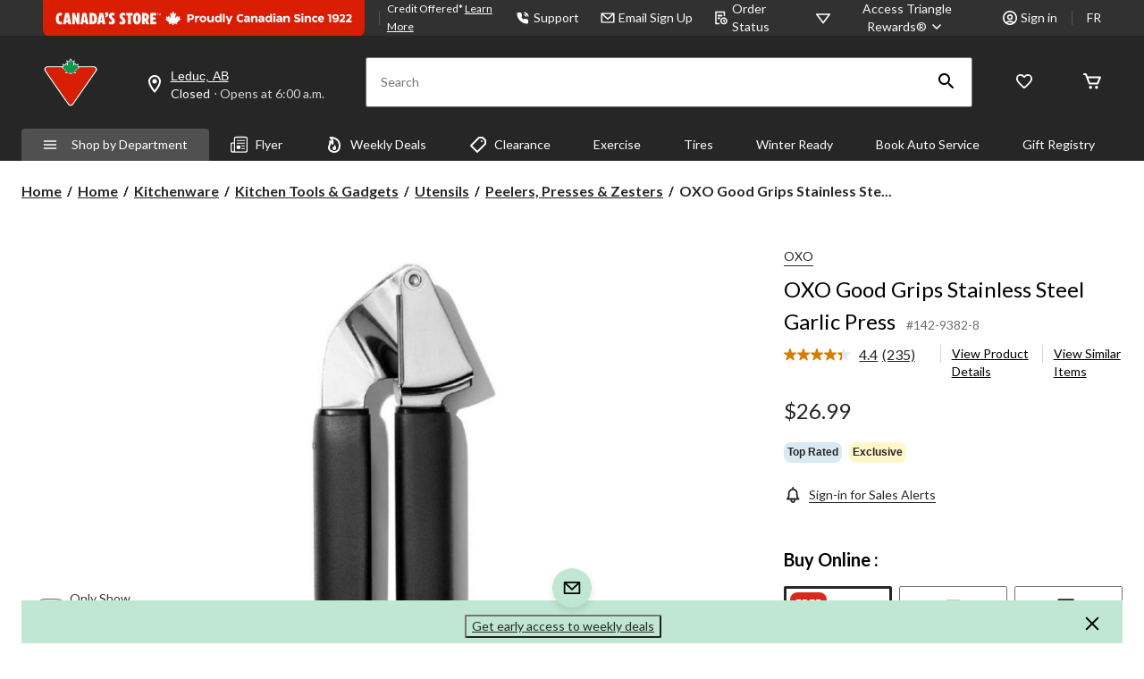

--- FILE ---
content_type: text/html;charset=UTF-8
request_url: https://imgs.signifyd.com/fp/tags?org_id=w2txo5aa&session_id=CTR_Iep1YYP4da8ycd8jeE6ffVLsYJqirk&pageid=2
body_size: 415
content:

<html lang="en">
 <head>
  <meta http-equiv="Content-Type" content="text/html; charset=UTF-8">
  <title>empty</title>
 </head>
<body>
 
 <div style="background:url(https://imgs.signifyd.com/fp/clear.png?org_id=w2txo5aa&session_id=ctr_iep1yyp4da8ycd8jee6ffvlsyjqirk&nonce=927addfd0078bcc7&w=927addfd0078bcc7&ck=0&m=1)"></div>
 <img src="https://imgs.signifyd.com/fp/clear.png?org_id=w2txo5aa&session_id=ctr_iep1yyp4da8ycd8jee6ffvlsyjqirk&nonce=927addfd0078bcc7&ck=0&m=2" alt="empty" style="visibility:hidden"/>
 
 <script nonce="927addfd0078bcc7" src="https://imgs.signifyd.com/fp/check.js;CIS3SID=1C838BE0F8FF63A17B83378FD52C16DE?org_id=w2txo5aa&session_id=ctr_iep1yyp4da8ycd8jee6ffvlsyjqirk&nonce=927addfd0078bcc7"></script>
 </body>
</html>


--- FILE ---
content_type: text/html;charset=UTF-8
request_url: https://imgs.signifyd.com/fp/ls_fp.html;CIS3SID=1C838BE0F8FF63A17B83378FD52C16DE?org_id=w2txo5aa&session_id=ctr_iep1yyp4da8ycd8jee6ffvlsyjqirk&nonce=927addfd0078bcc7
body_size: 15453
content:
<!DOCTYPE html><html lang="en"><title>empty</title><body><script type="text/javascript">var td_6H=td_6H||{};td_6H.td_0k=function(td_F,td_E){try{var td_n=[""];var td_N=0;for(var td_A=0;td_A<td_E.length;++td_A){td_n.push(String.fromCharCode(td_F.charCodeAt(td_N)^td_E.charCodeAt(td_A)));td_N++;
if(td_N>=td_F.length){td_N=0;}}return td_n.join("");}catch(td_O){return null;}};td_6H.td_5e=function(td_u){if(!String||!String.fromCharCode||!parseInt){return null;}try{this.td_c=td_u;this.td_d="";this.td_f=function(td_x,td_S){if(0===this.td_d.length){var td_O=this.td_c.substr(0,32);
var td_y="";for(var td_a=32;td_a<td_u.length;td_a+=2){td_y+=String.fromCharCode(parseInt(td_u.substr(td_a,2),16));}this.td_d=td_6H.td_0k(td_O,td_y);}if(this.td_d.substr){return this.td_d.substr(td_x,td_S);
}};}catch(td_d){}return null;};td_6H.td_1r=function(td_k){if(td_k===null||td_k.length===null||!String||!String.fromCharCode){return null;}var td_O=null;try{var td_A="";var td_z=[];var td_j=String.fromCharCode(48)+String.fromCharCode(48)+String.fromCharCode(48);
var td_r=0;for(var td_U=0;td_U<td_k.length;++td_U){if(65+td_r>=126){td_r=0;}var td_M=(td_j+td_k.charCodeAt(td_r++)).slice(-3);td_z.push(td_M);}var td_R=td_z.join("");td_r=0;for(var td_U=0;td_U<td_R.length;
++td_U){if(65+td_r>=126){td_r=0;}var td_f=String.fromCharCode(65+td_r++);if(td_f!==[][[]]+""){td_A+=td_f;}}td_O=td_6H.td_0k(td_A,td_R);}catch(td_D){return null;}return td_O;};td_6H.td_3A=function(td_h){if(td_h===null||td_h.length===null){return null;
}var td_F="";try{var td_g="";var td_v=0;for(var td_P=0;td_P<td_h.length;++td_P){if(65+td_v>=126){td_v=0;}var td_O=String.fromCharCode(65+td_v++);if(td_O!==[][[]]+""){td_g+=td_O;}}var td_A=td_6H.td_0k(td_g,td_h);
var td_X=td_A.match(/.{1,3}/g);for(var td_P=0;td_P<td_X.length;++td_P){td_F+=String.fromCharCode(parseInt(td_X[td_P],10));}}catch(td_U){return null;}return td_F;};td_6H.tdz_ec4c440f66b944aa9ed4057eab920ba6=new td_6H.td_5e("\x65\x63\x34\x63\x34\x34\x30\x66\x36\x36\x62\x39\x34\x34\x61\x61\x39\x65\x64\x34\x30\x35\x37\x65\x61\x62\x39\x32\x30\x62\x61\x36\x35\x30\x35\x34\x30\x35\x35\x62\x37\x32\x37\x35\x37\x32\x32\x34\x30\x36\x30\x36\x35\x30\x37\x63\x31\x32\x35\x30\x30\x30\x31\x35\x35\x38\x35\x38\x34\x32\x35\x32\x34\x32");
var td_6H=td_6H||{};if(typeof td_6H.td_2m===[][[]]+""){td_6H.td_2m=[];}var td_6N=((typeof(td_6H.tdz_ec4c440f66b944aa9ed4057eab920ba6)!=="undefined"&&typeof(td_6H.tdz_ec4c440f66b944aa9ed4057eab920ba6.td_f)!=="undefined")?(td_6H.tdz_ec4c440f66b944aa9ed4057eab920ba6.td_f(0,12)):null);
function td_5f(td_xN){if(typeof td_2y===[][[]]+""){return null;}try{var td_lz=td_2y;var td_Pk=window.localStorage.getItem(td_6N);if(td_Pk!==null&&td_Pk.length>0){td_lz+=((typeof(td_6H.tdz_ec4c440f66b944aa9ed4057eab920ba6)!=="undefined"&&typeof(td_6H.tdz_ec4c440f66b944aa9ed4057eab920ba6.td_f)!=="undefined")?(td_6H.tdz_ec4c440f66b944aa9ed4057eab920ba6.td_f(12,6)):null)+td_Pk;
if(td_Pk[0]!=="_"){td_2M("_"+td_Pk);}}if(td_xN===true){td_lz+=((typeof(td_6H.tdz_ec4c440f66b944aa9ed4057eab920ba6)!=="undefined"&&typeof(td_6H.tdz_ec4c440f66b944aa9ed4057eab920ba6.td_f)!=="undefined")?(td_6H.tdz_ec4c440f66b944aa9ed4057eab920ba6.td_f(18,3)):null);
}td_4e(td_lz,document);return td_lz;}catch(td_pI){}return null;}function td_2M(td_dl){try{window.localStorage.setItem(td_6N,td_dl);}catch(td_uV){}return null;}td_6H.td_2m.push(function(){var td_2w= new td_6H.td_5e("[base64]");td_2y=(td_2w)?td_2w.td_f(0,119):null;});var td_6O={};td_6O.td_5Y=function(td_O,td_a){td_a=(typeof td_a===[][[]]+"")?true:td_a;if(td_a){td_O=td_2L.td_3l(td_O);}var td_g=[1518500249,1859775393,2400959708,3395469782];td_O+=String.fromCharCode(128);
var td_q=td_O.length/4+2;var td_S=Math.ceil(td_q/16);var td_X=new Array(td_S);for(var td_v=0;td_v<td_S;td_v++){td_X[td_v]=new Array(16);for(var td_M=0;td_M<16;td_M++){td_X[td_v][td_M]=(td_O.charCodeAt(td_v*64+td_M*4)<<24)|(td_O.charCodeAt(td_v*64+td_M*4+1)<<16)|(td_O.charCodeAt(td_v*64+td_M*4+2)<<8)|(td_O.charCodeAt(td_v*64+td_M*4+3));
}}td_X[td_S-1][14]=((td_O.length-1)*8)/Math.pow(2,32);td_X[td_S-1][14]=Math.floor(td_X[td_S-1][14]);td_X[td_S-1][15]=((td_O.length-1)*8)&4294967295;var td_t=1732584193;var td_Q=4023233417;var td_b=2562383102;
var td_K=271733878;var td_f=3285377520;var td_n=new Array(80);var td_s,td_A,td_T,td_c,td_w;for(var td_v=0;td_v<td_S;td_v++){for(var td_N=0;td_N<16;td_N++){td_n[td_N]=td_X[td_v][td_N];}for(var td_N=16;td_N<80;
td_N++){td_n[td_N]=td_6O.td_3m(td_n[td_N-3]^td_n[td_N-8]^td_n[td_N-14]^td_n[td_N-16],1);}td_s=td_t;td_A=td_Q;td_T=td_b;td_c=td_K;td_w=td_f;for(var td_N=0;td_N<80;td_N++){var td_J=Math.floor(td_N/20);var td_F=(td_6O.td_3m(td_s,5)+td_6O.f(td_J,td_A,td_T,td_c)+td_w+td_g[td_J]+td_n[td_N])&4294967295;
td_w=td_c;td_c=td_T;td_T=td_6O.td_3m(td_A,30);td_A=td_s;td_s=td_F;}td_t=(td_t+td_s)&4294967295;td_Q=(td_Q+td_A)&4294967295;td_b=(td_b+td_T)&4294967295;td_K=(td_K+td_c)&4294967295;td_f=(td_f+td_w)&4294967295;
}return td_6O.td_2W(td_t)+td_6O.td_2W(td_Q)+td_6O.td_2W(td_b)+td_6O.td_2W(td_K)+td_6O.td_2W(td_f);};td_6O.f=function(td_Q,td_S,td_O,td_f){switch(td_Q){case 0:return(td_S&td_O)^(~td_S&td_f);case 1:return td_S^td_O^td_f;
case 2:return(td_S&td_O)^(td_S&td_f)^(td_O&td_f);case 3:return td_S^td_O^td_f;}};td_6O.td_3m=function(td_w,td_G){return(td_w<<td_G)|(td_w>>>(32-td_G));};td_6O.td_2W=function(td_t){var td_F="",td_y;for(var td_X=7;
td_X>=0;td_X--){td_y=(td_t>>>(td_X*4))&15;td_F+=td_y.toString(16);}return td_F;};var td_2L={};td_2L.td_3l=function(td_w){var td_o=td_w.replace(/[\u0080-\u07ff]/g,function(td_G){var td_O=td_G.charCodeAt(0);
return String.fromCharCode(192|td_O>>6,128|td_O&63);});td_o=td_o.replace(/[\u0800-\uffff]/g,function(td_O){var td_Q=td_O.charCodeAt(0);return String.fromCharCode(224|td_Q>>12,128|td_Q>>6&63,128|td_Q&63);
});return td_o;};function td_5b(td_o){return td_6O.td_5Y(td_o,true);}var td_6H=td_6H||{};td_6H.td_5x=function(){};td_6H.hasDebug=false;td_6H.trace=function(){};td_6H.hasTrace=false;td_6H.tdz_4ec01874764347069bd4a8aa98220e1f=new td_6H.td_5e("\x34\x65\x63\x30\x31\x38\x37\x34\x37\x36\x34\x33\x34\x37\x30\x36\x39\x62\x64\x34\x61\x38\x61\x61\x39\x38\x32\x32\x30\x65\x31\x66\x30\x34\x35\x35\x35\x33\x30\x30\x30\x31\x30\x38\x30\x37\x30\x34");
var td_h=(function(){function td_iN(td_SW,td_Wx){td_SW=[td_SW[0]>>>16,td_SW[0]&65535,td_SW[1]>>>16,td_SW[1]&65535];td_Wx=[td_Wx[0]>>>16,td_Wx[0]&65535,td_Wx[1]>>>16,td_Wx[1]&65535];var td_CY=[0,0,0,0];
td_CY[3]+=td_SW[3]+td_Wx[3];td_CY[2]+=td_CY[3]>>>16;td_CY[3]&=65535;td_CY[2]+=td_SW[2]+td_Wx[2];td_CY[1]+=td_CY[2]>>>16;td_CY[2]&=65535;td_CY[1]+=td_SW[1]+td_Wx[1];td_CY[0]+=td_CY[1]>>>16;td_CY[1]&=65535;
td_CY[0]+=td_SW[0]+td_Wx[0];td_CY[0]&=65535;return[(td_CY[0]<<16)|td_CY[1],(td_CY[2]<<16)|td_CY[3]];}function td_ON(td_to,td_hQ){td_to=[td_to[0]>>>16,td_to[0]&65535,td_to[1]>>>16,td_to[1]&65535];td_hQ=[td_hQ[0]>>>16,td_hQ[0]&65535,td_hQ[1]>>>16,td_hQ[1]&65535];
var td_qR=[0,0,0,0];td_qR[3]+=td_to[3]*td_hQ[3];td_qR[2]+=td_qR[3]>>>16;td_qR[3]&=65535;td_qR[2]+=td_to[2]*td_hQ[3];td_qR[1]+=td_qR[2]>>>16;td_qR[2]&=65535;td_qR[2]+=td_to[3]*td_hQ[2];td_qR[1]+=td_qR[2]>>>16;
td_qR[2]&=65535;td_qR[1]+=td_to[1]*td_hQ[3];td_qR[0]+=td_qR[1]>>>16;td_qR[1]&=65535;td_qR[1]+=td_to[2]*td_hQ[2];td_qR[0]+=td_qR[1]>>>16;td_qR[1]&=65535;td_qR[1]+=td_to[3]*td_hQ[1];td_qR[0]+=td_qR[1]>>>16;
td_qR[1]&=65535;td_qR[0]+=(td_to[0]*td_hQ[3])+(td_to[1]*td_hQ[2])+(td_to[2]*td_hQ[1])+(td_to[3]*td_hQ[0]);td_qR[0]&=65535;return[(td_qR[0]<<16)|td_qR[1],(td_qR[2]<<16)|td_qR[3]];}function td_sM(td_Pp,td_FZ){td_FZ%=64;
if(td_FZ===32){return[td_Pp[1],td_Pp[0]];}else{if(td_FZ<32){return[(td_Pp[0]<<td_FZ)|(td_Pp[1]>>>(32-td_FZ)),(td_Pp[1]<<td_FZ)|(td_Pp[0]>>>(32-td_FZ))];}else{td_FZ-=32;return[(td_Pp[1]<<td_FZ)|(td_Pp[0]>>>(32-td_FZ)),(td_Pp[0]<<td_FZ)|(td_Pp[1]>>>(32-td_FZ))];
}}}function td_ZO(td_Sk,td_q3){td_q3%=64;if(td_q3===0){return td_Sk;}else{if(td_q3<32){return[(td_Sk[0]<<td_q3)|(td_Sk[1]>>>(32-td_q3)),td_Sk[1]<<td_q3];}else{return[td_Sk[1]<<(td_q3-32),0];}}}function td_TK(td_Ua,td_qM){return[td_Ua[0]^td_qM[0],td_Ua[1]^td_qM[1]];
}function td_x8(td_iH){td_iH=td_TK(td_iH,[0,td_iH[0]>>>1]);td_iH=td_ON(td_iH,[4283543511,3981806797]);td_iH=td_TK(td_iH,[0,td_iH[0]>>>1]);td_iH=td_ON(td_iH,[3301882366,444984403]);td_iH=td_TK(td_iH,[0,td_iH[0]>>>1]);
return td_iH;}function td_ad(td_hJ,td_xR){td_hJ=td_hJ||"";td_xR=td_xR||0;var td_Di=td_hJ.length%16;var td_h1=td_hJ.length-td_Di;var td_SB=[0,td_xR];var td_JP=[0,td_xR];var td_Tl=[0,0];var td_ru=[0,0];var td_eZ=[2277735313,289559509];
var td_DN=[1291169091,658871167];for(var td_D8=0;td_D8<td_h1;td_D8=td_D8+16){td_Tl=[((td_hJ.charCodeAt(td_D8+4)&255))|((td_hJ.charCodeAt(td_D8+5)&255)<<8)|((td_hJ.charCodeAt(td_D8+6)&255)<<16)|((td_hJ.charCodeAt(td_D8+7)&255)<<24),((td_hJ.charCodeAt(td_D8)&255))|((td_hJ.charCodeAt(td_D8+1)&255)<<8)|((td_hJ.charCodeAt(td_D8+2)&255)<<16)|((td_hJ.charCodeAt(td_D8+3)&255)<<24)];
td_ru=[((td_hJ.charCodeAt(td_D8+12)&255))|((td_hJ.charCodeAt(td_D8+13)&255)<<8)|((td_hJ.charCodeAt(td_D8+14)&255)<<16)|((td_hJ.charCodeAt(td_D8+15)&255)<<24),((td_hJ.charCodeAt(td_D8+8)&255))|((td_hJ.charCodeAt(td_D8+9)&255)<<8)|((td_hJ.charCodeAt(td_D8+10)&255)<<16)|((td_hJ.charCodeAt(td_D8+11)&255)<<24)];
td_Tl=td_ON(td_Tl,td_eZ);td_Tl=td_sM(td_Tl,31);td_Tl=td_ON(td_Tl,td_DN);td_SB=td_TK(td_SB,td_Tl);td_SB=td_sM(td_SB,27);td_SB=td_iN(td_SB,td_JP);td_SB=td_iN(td_ON(td_SB,[0,5]),[0,1390208809]);td_ru=td_ON(td_ru,td_DN);
td_ru=td_sM(td_ru,33);td_ru=td_ON(td_ru,td_eZ);td_JP=td_TK(td_JP,td_ru);td_JP=td_sM(td_JP,31);td_JP=td_iN(td_JP,td_SB);td_JP=td_iN(td_ON(td_JP,[0,5]),[0,944331445]);}td_Tl=[0,0];td_ru=[0,0];switch(td_Di){case 15:td_ru=td_TK(td_ru,td_ZO([0,td_hJ.charCodeAt(td_D8+14)],48));
case 14:td_ru=td_TK(td_ru,td_ZO([0,td_hJ.charCodeAt(td_D8+13)],40));case 13:td_ru=td_TK(td_ru,td_ZO([0,td_hJ.charCodeAt(td_D8+12)],32));case 12:td_ru=td_TK(td_ru,td_ZO([0,td_hJ.charCodeAt(td_D8+11)],24));
case 11:td_ru=td_TK(td_ru,td_ZO([0,td_hJ.charCodeAt(td_D8+10)],16));case 10:td_ru=td_TK(td_ru,td_ZO([0,td_hJ.charCodeAt(td_D8+9)],8));case 9:td_ru=td_TK(td_ru,[0,td_hJ.charCodeAt(td_D8+8)]);td_ru=td_ON(td_ru,td_DN);
td_ru=td_sM(td_ru,33);td_ru=td_ON(td_ru,td_eZ);td_JP=td_TK(td_JP,td_ru);case 8:td_Tl=td_TK(td_Tl,td_ZO([0,td_hJ.charCodeAt(td_D8+7)],56));case 7:td_Tl=td_TK(td_Tl,td_ZO([0,td_hJ.charCodeAt(td_D8+6)],48));
case 6:td_Tl=td_TK(td_Tl,td_ZO([0,td_hJ.charCodeAt(td_D8+5)],40));case 5:td_Tl=td_TK(td_Tl,td_ZO([0,td_hJ.charCodeAt(td_D8+4)],32));case 4:td_Tl=td_TK(td_Tl,td_ZO([0,td_hJ.charCodeAt(td_D8+3)],24));case 3:td_Tl=td_TK(td_Tl,td_ZO([0,td_hJ.charCodeAt(td_D8+2)],16));
case 2:td_Tl=td_TK(td_Tl,td_ZO([0,td_hJ.charCodeAt(td_D8+1)],8));case 1:td_Tl=td_TK(td_Tl,[0,td_hJ.charCodeAt(td_D8)]);td_Tl=td_ON(td_Tl,td_eZ);td_Tl=td_sM(td_Tl,31);td_Tl=td_ON(td_Tl,td_DN);td_SB=td_TK(td_SB,td_Tl);
}td_SB=td_TK(td_SB,[0,td_hJ.length]);td_JP=td_TK(td_JP,[0,td_hJ.length]);td_SB=td_iN(td_SB,td_JP);td_JP=td_iN(td_JP,td_SB);td_SB=td_x8(td_SB);td_JP=td_x8(td_JP);td_SB=td_iN(td_SB,td_JP);td_JP=td_iN(td_JP,td_SB);
return(((typeof(td_6H.tdz_4ec01874764347069bd4a8aa98220e1f)!=="undefined"&&typeof(td_6H.tdz_4ec01874764347069bd4a8aa98220e1f.td_f)!=="undefined")?(td_6H.tdz_4ec01874764347069bd4a8aa98220e1f.td_f(0,8)):null)+(td_SB[0]>>>0).toString(16)).slice(-8)+(((typeof(td_6H.tdz_4ec01874764347069bd4a8aa98220e1f)!=="undefined"&&typeof(td_6H.tdz_4ec01874764347069bd4a8aa98220e1f.td_f)!=="undefined")?(td_6H.tdz_4ec01874764347069bd4a8aa98220e1f.td_f(0,8)):null)+(td_SB[1]>>>0).toString(16)).slice(-8)+(((typeof(td_6H.tdz_4ec01874764347069bd4a8aa98220e1f)!=="undefined"&&typeof(td_6H.tdz_4ec01874764347069bd4a8aa98220e1f.td_f)!=="undefined")?(td_6H.tdz_4ec01874764347069bd4a8aa98220e1f.td_f(0,8)):null)+(td_JP[0]>>>0).toString(16)).slice(-8)+(((typeof(td_6H.tdz_4ec01874764347069bd4a8aa98220e1f)!=="undefined"&&typeof(td_6H.tdz_4ec01874764347069bd4a8aa98220e1f.td_f)!=="undefined")?(td_6H.tdz_4ec01874764347069bd4a8aa98220e1f.td_f(0,8)):null)+(td_JP[1]>>>0).toString(16)).slice(-8);
}return{murmur3_hash128:td_ad};})();function td_1t(td_XI,td_Ce){return td_h.murmur3_hash128(td_XI,td_Ce);}td_6H.tdz_3e898b8b678f47cca7770db71576967a=new td_6H.td_5e("\x33\x65\x38\x39\x38\x62\x38\x62\x36\x37\x38\x66\x34\x37\x63\x63\x61\x37\x37\x37\x30\x64\x62\x37\x31\x35\x37\x36\x39\x36\x37\x61\x31\x33\x32\x61\x36\x38\x36\x62\x31\x37\x34\x32\x37\x37\x33\x32\x36\x34\x37\x38\x34\x38\x30\x33\x34\x36\x35\x36\x34\x33\x32\x63\x33\x31\x36\x33\x31\x38\x31\x37\x37\x66\x33\x34\x33\x36\x37\x38\x34\x31\x35\x30\x34\x35\x35\x37\x31\x39\x36\x32\x35\x38\x31\x34\x35\x30\x30\x64\x37\x37\x34\x39\x35\x64\x31\x30\x35\x39\x34\x32\x37\x62\x35\x65\x35\x36\x30\x66\x37\x31\x35\x33\x30\x34\x30\x36\x34\x65\x37\x32\x35\x33\x35\x30\x35\x35\x32\x31\x30\x36\x35\x30\x31\x65\x37\x30\x35\x33\x35\x31\x37\x63\x35\x32\x35\x30\x32\x30\x31\x63\x32\x30\x35\x63\x35\x65\x37\x39\x32\x37\x35\x63\x30\x35\x35\x66\x37\x38\x36\x62\x34\x39\x37\x31\x35\x33\x30\x34\x30\x61\x32\x65\x36\x34\x36\x65\x35\x36\x37\x32\x31\x36\x30\x64\x34\x30\x34\x32\x35\x30\x34\x35\x36\x66\x35\x38\x35\x38\x35\x33\x30\x34\x34\x62\x33\x36\x35\x39\x35\x34\x34\x62\x31\x37\x35\x36\x30\x35\x37\x34\x34\x35\x35\x37\x31\x31\x34\x37\x35\x32\x31\x31\x33\x36\x32\x32\x37\x35\x34\x35\x35\x38\x34\x37\x31\x37\x30\x37\x34\x35\x36\x34\x37\x36\x37\x61\x35\x39\x35\x62\x35\x66\x35\x62\x30\x34\x36\x33\x31\x30\x35\x65\x35\x66\x35\x31\x30\x63\x37\x62\x30\x61\x34\x34\x35\x38\x35\x35\x30\x33\x37\x62\x35\x61\x30\x64\x30\x61\x33\x36\x35\x32\x35\x35\x37\x38\x35\x64\x30\x61\x30\x62\x36\x30\x35\x34\x35\x37\x31\x38\x37\x30\x34\x31\x35\x66\x37\x38\x33\x32\x37\x35\x30\x63\x34\x61\x35\x63\x35\x65\x30\x64\x34\x30\x32\x31\x34\x34\x35\x65\x37\x37\x33\x35\x36\x63\x35\x65\x30\x32\x30\x63\x32\x63\x35\x65\x31\x38\x37\x61\x35\x39\x31\x31\x30\x62\x37\x35\x34\x33\x35\x61\x34\x30\x34\x35\x35\x63\x34\x34\x37\x36\x31\x31\x34\x33\x30\x39\x35\x64\x36\x61\x35\x39\x30\x34\x35\x39\x31\x30\x35\x66\x36\x31\x35\x64\x31\x34\x34\x37\x35\x65\x30\x63\x30\x64\x30\x38\x37\x34\x35\x36\x35\x35\x37\x62\x32\x30\x32\x37\x37\x63\x35\x65\x35\x62\x34\x36\x34\x33\x35\x63\x34\x34\x35\x38\x31\x33\x37\x30\x30\x34\x35\x35\x35\x30\x35\x36\x30\x64\x37\x36\x30\x37\x34\x32\x34\x34\x35\x62\x30\x37\x34\x34\x35\x32\x32\x65\x33\x30\x32\x38\x37\x32\x37\x32\x34\x66\x34\x30\x30\x38\x30\x64\x34\x35\x35\x34\x34\x37\x37\x65\x37\x33\x37\x34\x35\x39\x35\x35\x30\x38\x35\x66\x30\x30\x36\x63\x34\x62\x35\x31\x30\x36\x35\x64\x30\x63\x34\x32\x34\x35\x34\x65\x32\x31\x35\x31\x35\x34\x30\x38\x30\x63\x32\x63\x35\x38\x34\x64\x35\x65\x35\x63\x30\x38\x30\x33\x36\x30\x35\x38\x35\x62\x36\x30\x35\x66\x35\x37\x35\x32\x35\x38\x31\x36\x34\x30\x32\x38\x35\x39\x35\x61\x36\x66\x30\x62\x35\x36\x30\x36\x35\x39\x34\x30\x34\x62\x34\x36\x36\x34\x35\x66\x30\x63\x30\x64\x30\x34\x37\x36\x35\x39\x35\x33\x34\x32\x30\x62\x30\x62\x35\x33\x37\x65\x34\x35\x35\x32\x35\x38\x37\x62\x36\x35\x37\x33\x33\x32\x34\x36\x30\x62\x37\x37\x36\x61\x37\x34\x30\x62\x35\x36\x31\x37\x34\x65\x31\x37\x35\x39\x31\x34\x35\x39\x37\x62\x30\x61\x30\x64\x31\x34\x34\x66\x37\x35\x35\x62\x35\x31\x30\x37\x30\x39\x37\x35\x35\x34\x34\x37\x34\x35\x34\x66\x35\x30\x36\x36\x35\x66\x30\x65\x35\x64\x30\x30\x35\x31\x36\x39\x35\x30\x30\x64\x35\x36\x30\x37\x31\x39\x35\x65\x36\x38\x30\x39\x35\x30\x35\x65\x33\x33\x30\x32\x30\x35\x37\x62\x35\x65\x35\x39\x34\x35\x31\x63\x34\x32\x35\x36\x35\x30\x34\x37\x35\x34\x35\x65\x36\x65\x35\x66\x35\x39\x30\x35\x35\x63\x31\x32\x34\x62\x31\x39\x30\x39\x35\x32\x36\x66\x30\x62\x35\x38\x35\x33\x35\x37\x31\x31\x34\x37\x31\x37\x35\x62\x34\x64\x35\x30\x36\x30\x35\x65\x35\x39\x35\x34\x30\x62\x31\x35\x34\x34\x31\x31\x30\x64\x36\x30\x35\x66\x35\x37\x35\x32\x35\x38\x31\x36\x34\x30\x34\x35\x30\x66\x36\x65\x35\x31\x30\x63\x35\x63\x30\x64\x34\x31\x34\x34\x31\x38\x33\x30\x35\x64\x34\x34\x31\x37\x30\x32\x33\x36\x35\x65\x35\x39\x35\x33\x35\x66\x31\x33\x31\x31\x31\x37\x36\x32\x35\x30\x34\x35\x34\x30\x35\x63\x34\x34\x31\x37\x35\x33\x30\x33\x35\x35\x30\x62\x36\x65\x35\x31\x30\x63\x35\x63\x30\x64\x34\x31\x34\x34\x31\x38\x33\x65\x36\x34\x36\x30\x30\x61\x30\x64\x30\x35\x35\x38\x34\x30\x34\x34\x31\x30\x35\x36\x35\x32\x30\x37\x30\x31\x36\x32\x35\x65\x35\x38\x35\x64\x35\x39\x34\x30\x31\x32\x31\x33\x32\x38\x37\x64\x36\x65\x35\x31\x30\x63\x35\x63\x30\x64\x34\x31\x34\x34\x31\x38\x35\x66\x30\x63\x36\x30\x30\x61\x30\x64\x30\x35\x35\x38\x34\x30\x34\x34\x31\x30\x35\x64\x35\x37\x36\x30\x35\x38\x35\x62\x35\x33\x35\x39\x34\x65\x34\x35\x31\x37\x32\x66\x36\x37\x34\x35\x30\x63\x31\x37\x30\x38\x33\x35\x35\x31\x30\x63\x35\x32\x35\x38\x34\x66\x31\x35\x31\x34\x37\x34\x32\x36\x33\x34\x30\x38\x35\x39\x35\x33\x35\x38\x34\x37\x31\x37\x34\x32\x30\x34\x31\x66\x30\x34\x30\x36\x37\x62\x35\x38\x35\x35\x31\x37\x32\x65\x36\x30\x34\x35\x36\x30\x37\x34\x35\x39\x30\x31\x31\x38\x32\x64\x36\x35\x36\x30\x35\x31\x30\x38\x35\x30\x35\x38\x31\x34\x31\x30\x34\x31\x36\x37\x35\x66\x35\x38\x35\x65\x30\x31\x34\x32\x30\x31\x31\x66\x30\x35\x36\x30\x35\x66\x35\x37\x35\x32\x35\x38\x31\x36\x34\x30\x34\x35\x36\x38\x35\x31\x35\x37\x30\x63\x35\x64\x34\x32\x30\x31\x31\x39\x30\x38\x33\x31\x35\x64\x35\x39\x30\x37\x30\x63\x31\x36\x34\x34\x31\x37\x36\x37\x35\x38\x30\x62\x30\x63\x35\x32\x31\x31\x30\x64\x31\x39\x30\x36\x36\x65\x35\x66\x35\x39\x30\x35\x35\x63\x31\x32\x34\x62\x31\x39\x36\x38\x30\x61\x35\x37\x30\x63\x35\x33\x31\x37\x30\x30\x34\x38\x30\x35\x36\x30\x30\x61\x30\x64\x30\x35\x35\x38\x34\x30\x34\x34\x31\x30\x33\x34\x30\x61\x35\x38\x35\x66\x35\x30\x31\x37\x30\x37\x30\x39\x31\x38\x30\x37\x31\x34\x35\x64\x30\x65\x35\x36\x35\x36\x34\x66\x30\x63\x36\x66\x30\x62\x35\x38\x35\x33\x35\x37\x31\x31\x34\x37\x31\x37\x35\x32\x35\x32\x32\x63\x35\x36\x35\x34\x37\x65\x35\x65\x31\x30\x30\x37\x35\x62\x36\x37\x35\x63\x34\x34\x35\x66\x35\x36\x35\x38\x37\x38\x33\x32\x35\x61\x33\x35\x35\x39\x35\x64\x31\x38\x33\x61\x31\x38\x30\x62\x37\x39\x36\x34\x31\x38\x32\x39\x36\x34\x36\x35\x30\x61\x31\x30\x34\x31\x35\x39\x35\x38\x34\x33\x31\x30\x30\x35\x34\x32\x34\x31\x35\x30\x35\x39\x35\x65\x35\x32\x31\x39\x36\x33\x36\x35\x32\x64\x35\x63\x30\x37\x35\x32\x35\x63\x35\x62\x31\x36\x36\x33\x30\x64\x35\x34\x35\x64\x35\x64\x30\x35\x34\x30\x31\x37\x33\x30\x30\x32\x30\x37\x35\x36\x34\x35\x35\x65\x36\x32\x30\x31\x30\x66\x35\x38\x34\x35\x35\x30\x37\x39\x35\x39\x34\x64\x35\x66\x35\x31\x30\x38\x35\x30\x30\x34\x34\x63\x35\x30\x35\x37\x30\x63\x36\x35\x31\x31\x35\x37\x35\x31\x35\x39\x31\x34\x35\x64\x35\x35\x31\x31\x30\x32\x31\x37\x35\x32\x30\x64\x31\x38\x31\x66\x32\x36\x31\x30\x35\x36\x34\x37\x35\x30\x35\x32\x35\x32\x35\x65\x35\x33\x30\x64\x34\x65\x31\x63\x31\x35\x34\x64\x35\x66\x35\x65\x30\x62\x35\x36\x35\x38\x31\x39\x31\x38\x35\x31\x33\x36\x35\x63\x35\x38\x30\x64\x30\x36\x34\x65\x35\x65\x36\x37\x35\x36\x35\x34\x31\x37\x31\x36\x34\x35\x35\x38\x35\x62\x35\x30\x35\x66\x36\x39\x35\x37\x35\x33\x34\x31\x36\x62\x31\x35\x35\x34\x35\x38\x34\x63\x30\x34\x35\x37\x31\x30\x35\x62\x36\x31\x35\x64\x31\x34\x34\x37\x35\x65\x30\x63\x30\x64\x32\x30\x35\x39\x35\x33\x34\x35\x35\x66\x30\x64\x30\x36\x31\x37\x30\x30\x30\x64\x34\x37\x34\x65\x31\x39\x36\x35\x35\x32\x30\x36\x35\x63\x30\x30\x31\x38\x37\x66\x35\x34\x31\x37\x35\x64\x30\x63\x34\x32\x31\x37\x37\x31\x30\x35\x35\x62\x35\x39\x31\x30");
var td_6H=td_6H||{};var td_m=0;var td_k=1;var td_r=2;var td_I=3;var td_e=4;td_6H.td_1J=td_m;var td_3I={td_0X:function(){if(typeof navigator!==[][[]]+""){this.td_Y(navigator.userAgent,navigator.vendor,navigator.platform,navigator.appVersion,window.opera);
}},td_Y:function(td_s,td_N,td_X,td_t,td_S){this.td_R=[{string:td_s,subString:((typeof(td_6H.tdz_3e898b8b678f47cca7770db71576967a)!=="undefined"&&typeof(td_6H.tdz_3e898b8b678f47cca7770db71576967a.td_f)!=="undefined")?(td_6H.tdz_3e898b8b678f47cca7770db71576967a.td_f(0,5)):null),versionSearch:((typeof(td_6H.tdz_3e898b8b678f47cca7770db71576967a)!=="undefined"&&typeof(td_6H.tdz_3e898b8b678f47cca7770db71576967a.td_f)!=="undefined")?(td_6H.tdz_3e898b8b678f47cca7770db71576967a.td_f(5,4)):null),identity:((typeof(td_6H.tdz_3e898b8b678f47cca7770db71576967a)!=="undefined"&&typeof(td_6H.tdz_3e898b8b678f47cca7770db71576967a.td_f)!=="undefined")?(td_6H.tdz_3e898b8b678f47cca7770db71576967a.td_f(9,5)):null)},{string:td_s,subString:((typeof(td_6H.tdz_3e898b8b678f47cca7770db71576967a)!=="undefined"&&typeof(td_6H.tdz_3e898b8b678f47cca7770db71576967a.td_f)!=="undefined")?(td_6H.tdz_3e898b8b678f47cca7770db71576967a.td_f(14,5)):null),versionSearch:((typeof(td_6H.tdz_3e898b8b678f47cca7770db71576967a)!=="undefined"&&typeof(td_6H.tdz_3e898b8b678f47cca7770db71576967a.td_f)!=="undefined")?(td_6H.tdz_3e898b8b678f47cca7770db71576967a.td_f(19,4)):null),identity:((typeof(td_6H.tdz_3e898b8b678f47cca7770db71576967a)!=="undefined"&&typeof(td_6H.tdz_3e898b8b678f47cca7770db71576967a.td_f)!=="undefined")?(td_6H.tdz_3e898b8b678f47cca7770db71576967a.td_f(23,11)):null)},{string:td_s,subString:((typeof(td_6H.tdz_3e898b8b678f47cca7770db71576967a)!=="undefined"&&typeof(td_6H.tdz_3e898b8b678f47cca7770db71576967a.td_f)!=="undefined")?(td_6H.tdz_3e898b8b678f47cca7770db71576967a.td_f(34,10)):null),versionSearch:((typeof(td_6H.tdz_3e898b8b678f47cca7770db71576967a)!=="undefined"&&typeof(td_6H.tdz_3e898b8b678f47cca7770db71576967a.td_f)!=="undefined")?(td_6H.tdz_3e898b8b678f47cca7770db71576967a.td_f(34,10)):null),identity:((typeof(td_6H.tdz_3e898b8b678f47cca7770db71576967a)!=="undefined"&&typeof(td_6H.tdz_3e898b8b678f47cca7770db71576967a.td_f)!=="undefined")?(td_6H.tdz_3e898b8b678f47cca7770db71576967a.td_f(34,10)):null)},{string:td_s,subString:((typeof(td_6H.tdz_3e898b8b678f47cca7770db71576967a)!=="undefined"&&typeof(td_6H.tdz_3e898b8b678f47cca7770db71576967a.td_f)!=="undefined")?(td_6H.tdz_3e898b8b678f47cca7770db71576967a.td_f(44,5)):null),versionSearch:((typeof(td_6H.tdz_3e898b8b678f47cca7770db71576967a)!=="undefined"&&typeof(td_6H.tdz_3e898b8b678f47cca7770db71576967a.td_f)!=="undefined")?(td_6H.tdz_3e898b8b678f47cca7770db71576967a.td_f(49,4)):null),identity:((typeof(td_6H.tdz_3e898b8b678f47cca7770db71576967a)!=="undefined"&&typeof(td_6H.tdz_3e898b8b678f47cca7770db71576967a.td_f)!=="undefined")?(td_6H.tdz_3e898b8b678f47cca7770db71576967a.td_f(49,4)):null)},{string:td_s,subString:((typeof(td_6H.tdz_3e898b8b678f47cca7770db71576967a)!=="undefined"&&typeof(td_6H.tdz_3e898b8b678f47cca7770db71576967a.td_f)!=="undefined")?(td_6H.tdz_3e898b8b678f47cca7770db71576967a.td_f(53,4)):null),versionSearch:((typeof(td_6H.tdz_3e898b8b678f47cca7770db71576967a)!=="undefined"&&typeof(td_6H.tdz_3e898b8b678f47cca7770db71576967a.td_f)!=="undefined")?(td_6H.tdz_3e898b8b678f47cca7770db71576967a.td_f(57,3)):null),identity:((typeof(td_6H.tdz_3e898b8b678f47cca7770db71576967a)!=="undefined"&&typeof(td_6H.tdz_3e898b8b678f47cca7770db71576967a.td_f)!=="undefined")?(td_6H.tdz_3e898b8b678f47cca7770db71576967a.td_f(49,4)):null)},{string:td_s,subString:((typeof(td_6H.tdz_3e898b8b678f47cca7770db71576967a)!=="undefined"&&typeof(td_6H.tdz_3e898b8b678f47cca7770db71576967a.td_f)!=="undefined")?(td_6H.tdz_3e898b8b678f47cca7770db71576967a.td_f(60,5)):null),versionSearch:((typeof(td_6H.tdz_3e898b8b678f47cca7770db71576967a)!=="undefined"&&typeof(td_6H.tdz_3e898b8b678f47cca7770db71576967a.td_f)!=="undefined")?(td_6H.tdz_3e898b8b678f47cca7770db71576967a.td_f(65,4)):null),identity:((typeof(td_6H.tdz_3e898b8b678f47cca7770db71576967a)!=="undefined"&&typeof(td_6H.tdz_3e898b8b678f47cca7770db71576967a.td_f)!=="undefined")?(td_6H.tdz_3e898b8b678f47cca7770db71576967a.td_f(49,4)):null)},{string:td_s,subString:((typeof(td_6H.tdz_3e898b8b678f47cca7770db71576967a)!=="undefined"&&typeof(td_6H.tdz_3e898b8b678f47cca7770db71576967a.td_f)!=="undefined")?(td_6H.tdz_3e898b8b678f47cca7770db71576967a.td_f(69,7)):null),versionSearch:((typeof(td_6H.tdz_3e898b8b678f47cca7770db71576967a)!=="undefined"&&typeof(td_6H.tdz_3e898b8b678f47cca7770db71576967a.td_f)!=="undefined")?(td_6H.tdz_3e898b8b678f47cca7770db71576967a.td_f(76,6)):null),identity:((typeof(td_6H.tdz_3e898b8b678f47cca7770db71576967a)!=="undefined"&&typeof(td_6H.tdz_3e898b8b678f47cca7770db71576967a.td_f)!=="undefined")?(td_6H.tdz_3e898b8b678f47cca7770db71576967a.td_f(49,4)):null)},{string:td_s,subString:((typeof(td_6H.tdz_3e898b8b678f47cca7770db71576967a)!=="undefined"&&typeof(td_6H.tdz_3e898b8b678f47cca7770db71576967a.td_f)!=="undefined")?(td_6H.tdz_3e898b8b678f47cca7770db71576967a.td_f(82,9)):null),versionSearch:((typeof(td_6H.tdz_3e898b8b678f47cca7770db71576967a)!=="undefined"&&typeof(td_6H.tdz_3e898b8b678f47cca7770db71576967a.td_f)!=="undefined")?(td_6H.tdz_3e898b8b678f47cca7770db71576967a.td_f(82,9)):null),identity:((typeof(td_6H.tdz_3e898b8b678f47cca7770db71576967a)!=="undefined"&&typeof(td_6H.tdz_3e898b8b678f47cca7770db71576967a.td_f)!=="undefined")?(td_6H.tdz_3e898b8b678f47cca7770db71576967a.td_f(91,6)):null)},{string:td_s,subString:((typeof(td_6H.tdz_3e898b8b678f47cca7770db71576967a)!=="undefined"&&typeof(td_6H.tdz_3e898b8b678f47cca7770db71576967a.td_f)!=="undefined")?(td_6H.tdz_3e898b8b678f47cca7770db71576967a.td_f(97,14)):null),identity:((typeof(td_6H.tdz_3e898b8b678f47cca7770db71576967a)!=="undefined"&&typeof(td_6H.tdz_3e898b8b678f47cca7770db71576967a.td_f)!=="undefined")?(td_6H.tdz_3e898b8b678f47cca7770db71576967a.td_f(97,14)):null)},{string:td_s,subString:((typeof(td_6H.tdz_3e898b8b678f47cca7770db71576967a)!=="undefined"&&typeof(td_6H.tdz_3e898b8b678f47cca7770db71576967a.td_f)!=="undefined")?(td_6H.tdz_3e898b8b678f47cca7770db71576967a.td_f(111,9)):null),identity:((typeof(td_6H.tdz_3e898b8b678f47cca7770db71576967a)!=="undefined"&&typeof(td_6H.tdz_3e898b8b678f47cca7770db71576967a.td_f)!=="undefined")?(td_6H.tdz_3e898b8b678f47cca7770db71576967a.td_f(111,9)):null)},{string:td_s,subString:((typeof(td_6H.tdz_3e898b8b678f47cca7770db71576967a)!=="undefined"&&typeof(td_6H.tdz_3e898b8b678f47cca7770db71576967a.td_f)!=="undefined")?(td_6H.tdz_3e898b8b678f47cca7770db71576967a.td_f(120,8)):null),identity:((typeof(td_6H.tdz_3e898b8b678f47cca7770db71576967a)!=="undefined"&&typeof(td_6H.tdz_3e898b8b678f47cca7770db71576967a.td_f)!=="undefined")?(td_6H.tdz_3e898b8b678f47cca7770db71576967a.td_f(111,9)):null)},{string:td_s,subString:((typeof(td_6H.tdz_3e898b8b678f47cca7770db71576967a)!=="undefined"&&typeof(td_6H.tdz_3e898b8b678f47cca7770db71576967a.td_f)!=="undefined")?(td_6H.tdz_3e898b8b678f47cca7770db71576967a.td_f(128,6)):null),identity:((typeof(td_6H.tdz_3e898b8b678f47cca7770db71576967a)!=="undefined"&&typeof(td_6H.tdz_3e898b8b678f47cca7770db71576967a.td_f)!=="undefined")?(td_6H.tdz_3e898b8b678f47cca7770db71576967a.td_f(128,6)):null)},{string:td_s,subString:((typeof(td_6H.tdz_3e898b8b678f47cca7770db71576967a)!=="undefined"&&typeof(td_6H.tdz_3e898b8b678f47cca7770db71576967a.td_f)!=="undefined")?(td_6H.tdz_3e898b8b678f47cca7770db71576967a.td_f(134,6)):null),identity:((typeof(td_6H.tdz_3e898b8b678f47cca7770db71576967a)!=="undefined"&&typeof(td_6H.tdz_3e898b8b678f47cca7770db71576967a.td_f)!=="undefined")?(td_6H.tdz_3e898b8b678f47cca7770db71576967a.td_f(134,6)):null)},{string:td_s,subString:((typeof(td_6H.tdz_3e898b8b678f47cca7770db71576967a)!=="undefined"&&typeof(td_6H.tdz_3e898b8b678f47cca7770db71576967a.td_f)!=="undefined")?(td_6H.tdz_3e898b8b678f47cca7770db71576967a.td_f(140,7)):null),versionSearch:((typeof(td_6H.tdz_3e898b8b678f47cca7770db71576967a)!=="undefined"&&typeof(td_6H.tdz_3e898b8b678f47cca7770db71576967a.td_f)!=="undefined")?(td_6H.tdz_3e898b8b678f47cca7770db71576967a.td_f(147,8)):null),identity:((typeof(td_6H.tdz_3e898b8b678f47cca7770db71576967a)!=="undefined"&&typeof(td_6H.tdz_3e898b8b678f47cca7770db71576967a.td_f)!=="undefined")?(td_6H.tdz_3e898b8b678f47cca7770db71576967a.td_f(140,7)):null)},{string:td_s,subString:((typeof(td_6H.tdz_3e898b8b678f47cca7770db71576967a)!=="undefined"&&typeof(td_6H.tdz_3e898b8b678f47cca7770db71576967a.td_f)!=="undefined")?(td_6H.tdz_3e898b8b678f47cca7770db71576967a.td_f(155,5)):null),identity:((typeof(td_6H.tdz_3e898b8b678f47cca7770db71576967a)!=="undefined"&&typeof(td_6H.tdz_3e898b8b678f47cca7770db71576967a.td_f)!=="undefined")?(td_6H.tdz_3e898b8b678f47cca7770db71576967a.td_f(160,7)):null),versionSearch:((typeof(td_6H.tdz_3e898b8b678f47cca7770db71576967a)!=="undefined"&&typeof(td_6H.tdz_3e898b8b678f47cca7770db71576967a.td_f)!=="undefined")?(td_6H.tdz_3e898b8b678f47cca7770db71576967a.td_f(155,5)):null)},{string:td_s,subString:((typeof(td_6H.tdz_3e898b8b678f47cca7770db71576967a)!=="undefined"&&typeof(td_6H.tdz_3e898b8b678f47cca7770db71576967a.td_f)!=="undefined")?(td_6H.tdz_3e898b8b678f47cca7770db71576967a.td_f(167,5)):null),identity:((typeof(td_6H.tdz_3e898b8b678f47cca7770db71576967a)!=="undefined"&&typeof(td_6H.tdz_3e898b8b678f47cca7770db71576967a.td_f)!=="undefined")?(td_6H.tdz_3e898b8b678f47cca7770db71576967a.td_f(134,6)):null),versionSearch:((typeof(td_6H.tdz_3e898b8b678f47cca7770db71576967a)!=="undefined"&&typeof(td_6H.tdz_3e898b8b678f47cca7770db71576967a.td_f)!=="undefined")?(td_6H.tdz_3e898b8b678f47cca7770db71576967a.td_f(167,5)):null)},{string:td_s,subString:((typeof(td_6H.tdz_3e898b8b678f47cca7770db71576967a)!=="undefined"&&typeof(td_6H.tdz_3e898b8b678f47cca7770db71576967a.td_f)!=="undefined")?(td_6H.tdz_3e898b8b678f47cca7770db71576967a.td_f(172,18)):null),identity:((typeof(td_6H.tdz_3e898b8b678f47cca7770db71576967a)!=="undefined"&&typeof(td_6H.tdz_3e898b8b678f47cca7770db71576967a.td_f)!=="undefined")?(td_6H.tdz_3e898b8b678f47cca7770db71576967a.td_f(172,18)):null),versionSearch:((typeof(td_6H.tdz_3e898b8b678f47cca7770db71576967a)!=="undefined"&&typeof(td_6H.tdz_3e898b8b678f47cca7770db71576967a.td_f)!=="undefined")?(td_6H.tdz_3e898b8b678f47cca7770db71576967a.td_f(172,18)):null)},{string:td_N,subString:((typeof(td_6H.tdz_3e898b8b678f47cca7770db71576967a)!=="undefined"&&typeof(td_6H.tdz_3e898b8b678f47cca7770db71576967a.td_f)!=="undefined")?(td_6H.tdz_3e898b8b678f47cca7770db71576967a.td_f(190,5)):null),identity:((typeof(td_6H.tdz_3e898b8b678f47cca7770db71576967a)!=="undefined"&&typeof(td_6H.tdz_3e898b8b678f47cca7770db71576967a.td_f)!=="undefined")?(td_6H.tdz_3e898b8b678f47cca7770db71576967a.td_f(195,6)):null),versionSearch:((typeof(td_6H.tdz_3e898b8b678f47cca7770db71576967a)!=="undefined"&&typeof(td_6H.tdz_3e898b8b678f47cca7770db71576967a.td_f)!=="undefined")?(td_6H.tdz_3e898b8b678f47cca7770db71576967a.td_f(201,7)):null)},{prop:td_S,identity:((typeof(td_6H.tdz_3e898b8b678f47cca7770db71576967a)!=="undefined"&&typeof(td_6H.tdz_3e898b8b678f47cca7770db71576967a.td_f)!=="undefined")?(td_6H.tdz_3e898b8b678f47cca7770db71576967a.td_f(9,5)):null),versionSearch:((typeof(td_6H.tdz_3e898b8b678f47cca7770db71576967a)!=="undefined"&&typeof(td_6H.tdz_3e898b8b678f47cca7770db71576967a.td_f)!=="undefined")?(td_6H.tdz_3e898b8b678f47cca7770db71576967a.td_f(201,7)):null)},{string:td_N,subString:((typeof(td_6H.tdz_3e898b8b678f47cca7770db71576967a)!=="undefined"&&typeof(td_6H.tdz_3e898b8b678f47cca7770db71576967a.td_f)!=="undefined")?(td_6H.tdz_3e898b8b678f47cca7770db71576967a.td_f(208,4)):null),identity:((typeof(td_6H.tdz_3e898b8b678f47cca7770db71576967a)!=="undefined"&&typeof(td_6H.tdz_3e898b8b678f47cca7770db71576967a.td_f)!=="undefined")?(td_6H.tdz_3e898b8b678f47cca7770db71576967a.td_f(208,4)):null)},{string:td_N,subString:((typeof(td_6H.tdz_3e898b8b678f47cca7770db71576967a)!=="undefined"&&typeof(td_6H.tdz_3e898b8b678f47cca7770db71576967a.td_f)!=="undefined")?(td_6H.tdz_3e898b8b678f47cca7770db71576967a.td_f(212,3)):null),identity:((typeof(td_6H.tdz_3e898b8b678f47cca7770db71576967a)!=="undefined"&&typeof(td_6H.tdz_3e898b8b678f47cca7770db71576967a.td_f)!=="undefined")?(td_6H.tdz_3e898b8b678f47cca7770db71576967a.td_f(215,9)):null)},{string:td_s,subString:((typeof(td_6H.tdz_3e898b8b678f47cca7770db71576967a)!=="undefined"&&typeof(td_6H.tdz_3e898b8b678f47cca7770db71576967a.td_f)!=="undefined")?(td_6H.tdz_3e898b8b678f47cca7770db71576967a.td_f(160,7)):null),identity:((typeof(td_6H.tdz_3e898b8b678f47cca7770db71576967a)!=="undefined"&&typeof(td_6H.tdz_3e898b8b678f47cca7770db71576967a.td_f)!=="undefined")?(td_6H.tdz_3e898b8b678f47cca7770db71576967a.td_f(160,7)):null)},{string:td_N,subString:((typeof(td_6H.tdz_3e898b8b678f47cca7770db71576967a)!=="undefined"&&typeof(td_6H.tdz_3e898b8b678f47cca7770db71576967a.td_f)!=="undefined")?(td_6H.tdz_3e898b8b678f47cca7770db71576967a.td_f(224,6)):null),identity:((typeof(td_6H.tdz_3e898b8b678f47cca7770db71576967a)!=="undefined"&&typeof(td_6H.tdz_3e898b8b678f47cca7770db71576967a.td_f)!=="undefined")?(td_6H.tdz_3e898b8b678f47cca7770db71576967a.td_f(224,6)):null)},{string:td_s,subString:((typeof(td_6H.tdz_3e898b8b678f47cca7770db71576967a)!=="undefined"&&typeof(td_6H.tdz_3e898b8b678f47cca7770db71576967a.td_f)!=="undefined")?(td_6H.tdz_3e898b8b678f47cca7770db71576967a.td_f(230,8)):null),identity:((typeof(td_6H.tdz_3e898b8b678f47cca7770db71576967a)!=="undefined"&&typeof(td_6H.tdz_3e898b8b678f47cca7770db71576967a.td_f)!=="undefined")?(td_6H.tdz_3e898b8b678f47cca7770db71576967a.td_f(230,8)):null)},{string:td_s,subString:((typeof(td_6H.tdz_3e898b8b678f47cca7770db71576967a)!=="undefined"&&typeof(td_6H.tdz_3e898b8b678f47cca7770db71576967a.td_f)!=="undefined")?(td_6H.tdz_3e898b8b678f47cca7770db71576967a.td_f(238,4)):null),identity:((typeof(td_6H.tdz_3e898b8b678f47cca7770db71576967a)!=="undefined"&&typeof(td_6H.tdz_3e898b8b678f47cca7770db71576967a.td_f)!=="undefined")?(td_6H.tdz_3e898b8b678f47cca7770db71576967a.td_f(242,8)):null),versionSearch:((typeof(td_6H.tdz_3e898b8b678f47cca7770db71576967a)!=="undefined"&&typeof(td_6H.tdz_3e898b8b678f47cca7770db71576967a.td_f)!=="undefined")?(td_6H.tdz_3e898b8b678f47cca7770db71576967a.td_f(238,4)):null)},{string:td_s,subString:((typeof(td_6H.tdz_3e898b8b678f47cca7770db71576967a)!=="undefined"&&typeof(td_6H.tdz_3e898b8b678f47cca7770db71576967a.td_f)!=="undefined")?(td_6H.tdz_3e898b8b678f47cca7770db71576967a.td_f(250,8)):null),identity:((typeof(td_6H.tdz_3e898b8b678f47cca7770db71576967a)!=="undefined"&&typeof(td_6H.tdz_3e898b8b678f47cca7770db71576967a.td_f)!=="undefined")?(td_6H.tdz_3e898b8b678f47cca7770db71576967a.td_f(250,8)):null),versionSearch:((typeof(td_6H.tdz_3e898b8b678f47cca7770db71576967a)!=="undefined"&&typeof(td_6H.tdz_3e898b8b678f47cca7770db71576967a.td_f)!=="undefined")?(td_6H.tdz_3e898b8b678f47cca7770db71576967a.td_f(250,8)):null)},{string:td_s,subString:((typeof(td_6H.tdz_3e898b8b678f47cca7770db71576967a)!=="undefined"&&typeof(td_6H.tdz_3e898b8b678f47cca7770db71576967a.td_f)!=="undefined")?(td_6H.tdz_3e898b8b678f47cca7770db71576967a.td_f(258,7)):null),identity:((typeof(td_6H.tdz_3e898b8b678f47cca7770db71576967a)!=="undefined"&&typeof(td_6H.tdz_3e898b8b678f47cca7770db71576967a.td_f)!=="undefined")?(td_6H.tdz_3e898b8b678f47cca7770db71576967a.td_f(242,8)):null),versionSearch:((typeof(td_6H.tdz_3e898b8b678f47cca7770db71576967a)!=="undefined"&&typeof(td_6H.tdz_3e898b8b678f47cca7770db71576967a.td_f)!=="undefined")?(td_6H.tdz_3e898b8b678f47cca7770db71576967a.td_f(265,2)):null)},{string:td_s,subString:((typeof(td_6H.tdz_3e898b8b678f47cca7770db71576967a)!=="undefined"&&typeof(td_6H.tdz_3e898b8b678f47cca7770db71576967a.td_f)!=="undefined")?(td_6H.tdz_3e898b8b678f47cca7770db71576967a.td_f(267,5)):null),identity:((typeof(td_6H.tdz_3e898b8b678f47cca7770db71576967a)!=="undefined"&&typeof(td_6H.tdz_3e898b8b678f47cca7770db71576967a.td_f)!=="undefined")?(td_6H.tdz_3e898b8b678f47cca7770db71576967a.td_f(272,7)):null),versionSearch:((typeof(td_6H.tdz_3e898b8b678f47cca7770db71576967a)!=="undefined"&&typeof(td_6H.tdz_3e898b8b678f47cca7770db71576967a.td_f)!=="undefined")?(td_6H.tdz_3e898b8b678f47cca7770db71576967a.td_f(265,2)):null)},{string:td_s,subString:((typeof(td_6H.tdz_3e898b8b678f47cca7770db71576967a)!=="undefined"&&typeof(td_6H.tdz_3e898b8b678f47cca7770db71576967a.td_f)!=="undefined")?(td_6H.tdz_3e898b8b678f47cca7770db71576967a.td_f(272,7)):null),identity:((typeof(td_6H.tdz_3e898b8b678f47cca7770db71576967a)!=="undefined"&&typeof(td_6H.tdz_3e898b8b678f47cca7770db71576967a.td_f)!=="undefined")?(td_6H.tdz_3e898b8b678f47cca7770db71576967a.td_f(230,8)):null),versionSearch:((typeof(td_6H.tdz_3e898b8b678f47cca7770db71576967a)!=="undefined"&&typeof(td_6H.tdz_3e898b8b678f47cca7770db71576967a.td_f)!=="undefined")?(td_6H.tdz_3e898b8b678f47cca7770db71576967a.td_f(272,7)):null)}];
this.td_p=[{string:td_X,subString:((typeof(td_6H.tdz_3e898b8b678f47cca7770db71576967a)!=="undefined"&&typeof(td_6H.tdz_3e898b8b678f47cca7770db71576967a.td_f)!=="undefined")?(td_6H.tdz_3e898b8b678f47cca7770db71576967a.td_f(279,3)):null),identity:((typeof(td_6H.tdz_3e898b8b678f47cca7770db71576967a)!=="undefined"&&typeof(td_6H.tdz_3e898b8b678f47cca7770db71576967a.td_f)!=="undefined")?(td_6H.tdz_3e898b8b678f47cca7770db71576967a.td_f(282,7)):null)},{string:td_X,subString:((typeof(td_6H.tdz_3e898b8b678f47cca7770db71576967a)!=="undefined"&&typeof(td_6H.tdz_3e898b8b678f47cca7770db71576967a.td_f)!=="undefined")?(td_6H.tdz_3e898b8b678f47cca7770db71576967a.td_f(289,3)):null),identity:((typeof(td_6H.tdz_3e898b8b678f47cca7770db71576967a)!=="undefined"&&typeof(td_6H.tdz_3e898b8b678f47cca7770db71576967a.td_f)!=="undefined")?(td_6H.tdz_3e898b8b678f47cca7770db71576967a.td_f(289,3)):null)},{string:td_s,subString:((typeof(td_6H.tdz_3e898b8b678f47cca7770db71576967a)!=="undefined"&&typeof(td_6H.tdz_3e898b8b678f47cca7770db71576967a.td_f)!=="undefined")?(td_6H.tdz_3e898b8b678f47cca7770db71576967a.td_f(292,13)):null),identity:((typeof(td_6H.tdz_3e898b8b678f47cca7770db71576967a)!=="undefined"&&typeof(td_6H.tdz_3e898b8b678f47cca7770db71576967a.td_f)!=="undefined")?(td_6H.tdz_3e898b8b678f47cca7770db71576967a.td_f(292,13)):null)},{string:td_s,subString:((typeof(td_6H.tdz_3e898b8b678f47cca7770db71576967a)!=="undefined"&&typeof(td_6H.tdz_3e898b8b678f47cca7770db71576967a.td_f)!=="undefined")?(td_6H.tdz_3e898b8b678f47cca7770db71576967a.td_f(305,7)):null),identity:((typeof(td_6H.tdz_3e898b8b678f47cca7770db71576967a)!=="undefined"&&typeof(td_6H.tdz_3e898b8b678f47cca7770db71576967a.td_f)!=="undefined")?(td_6H.tdz_3e898b8b678f47cca7770db71576967a.td_f(305,7)):null)},{string:td_s,subString:((typeof(td_6H.tdz_3e898b8b678f47cca7770db71576967a)!=="undefined"&&typeof(td_6H.tdz_3e898b8b678f47cca7770db71576967a.td_f)!=="undefined")?(td_6H.tdz_3e898b8b678f47cca7770db71576967a.td_f(312,7)):null),identity:((typeof(td_6H.tdz_3e898b8b678f47cca7770db71576967a)!=="undefined"&&typeof(td_6H.tdz_3e898b8b678f47cca7770db71576967a.td_f)!=="undefined")?(td_6H.tdz_3e898b8b678f47cca7770db71576967a.td_f(312,7)):null)},{string:td_s,subString:((typeof(td_6H.tdz_3e898b8b678f47cca7770db71576967a)!=="undefined"&&typeof(td_6H.tdz_3e898b8b678f47cca7770db71576967a.td_f)!=="undefined")?(td_6H.tdz_3e898b8b678f47cca7770db71576967a.td_f(319,5)):null),identity:((typeof(td_6H.tdz_3e898b8b678f47cca7770db71576967a)!=="undefined"&&typeof(td_6H.tdz_3e898b8b678f47cca7770db71576967a.td_f)!=="undefined")?(td_6H.tdz_3e898b8b678f47cca7770db71576967a.td_f(319,5)):null)},{string:td_X,subString:((typeof(td_6H.tdz_3e898b8b678f47cca7770db71576967a)!=="undefined"&&typeof(td_6H.tdz_3e898b8b678f47cca7770db71576967a.td_f)!=="undefined")?(td_6H.tdz_3e898b8b678f47cca7770db71576967a.td_f(324,9)):null),identity:((typeof(td_6H.tdz_3e898b8b678f47cca7770db71576967a)!=="undefined"&&typeof(td_6H.tdz_3e898b8b678f47cca7770db71576967a.td_f)!=="undefined")?(td_6H.tdz_3e898b8b678f47cca7770db71576967a.td_f(305,7)):null)},{string:td_X,subString:((typeof(td_6H.tdz_3e898b8b678f47cca7770db71576967a)!=="undefined"&&typeof(td_6H.tdz_3e898b8b678f47cca7770db71576967a.td_f)!=="undefined")?(td_6H.tdz_3e898b8b678f47cca7770db71576967a.td_f(333,5)):null),identity:((typeof(td_6H.tdz_3e898b8b678f47cca7770db71576967a)!=="undefined"&&typeof(td_6H.tdz_3e898b8b678f47cca7770db71576967a.td_f)!=="undefined")?(td_6H.tdz_3e898b8b678f47cca7770db71576967a.td_f(333,5)):null)},{string:td_X,subString:((typeof(td_6H.tdz_3e898b8b678f47cca7770db71576967a)!=="undefined"&&typeof(td_6H.tdz_3e898b8b678f47cca7770db71576967a.td_f)!=="undefined")?(td_6H.tdz_3e898b8b678f47cca7770db71576967a.td_f(338,10)):null),identity:((typeof(td_6H.tdz_3e898b8b678f47cca7770db71576967a)!=="undefined"&&typeof(td_6H.tdz_3e898b8b678f47cca7770db71576967a.td_f)!=="undefined")?(td_6H.tdz_3e898b8b678f47cca7770db71576967a.td_f(338,10)):null)},{string:td_X,subString:((typeof(td_6H.tdz_3e898b8b678f47cca7770db71576967a)!=="undefined"&&typeof(td_6H.tdz_3e898b8b678f47cca7770db71576967a.td_f)!=="undefined")?(td_6H.tdz_3e898b8b678f47cca7770db71576967a.td_f(348,6)):null),identity:((typeof(td_6H.tdz_3e898b8b678f47cca7770db71576967a)!=="undefined"&&typeof(td_6H.tdz_3e898b8b678f47cca7770db71576967a.td_f)!=="undefined")?(td_6H.tdz_3e898b8b678f47cca7770db71576967a.td_f(354,11)):null)},{string:td_X,subString:((typeof(td_6H.tdz_3e898b8b678f47cca7770db71576967a)!=="undefined"&&typeof(td_6H.tdz_3e898b8b678f47cca7770db71576967a.td_f)!=="undefined")?(td_6H.tdz_3e898b8b678f47cca7770db71576967a.td_f(365,4)):null),identity:((typeof(td_6H.tdz_3e898b8b678f47cca7770db71576967a)!=="undefined"&&typeof(td_6H.tdz_3e898b8b678f47cca7770db71576967a.td_f)!=="undefined")?(td_6H.tdz_3e898b8b678f47cca7770db71576967a.td_f(365,4)):null)}];
this.td_Z=[{string:td_X,subString:((typeof(td_6H.tdz_3e898b8b678f47cca7770db71576967a)!=="undefined"&&typeof(td_6H.tdz_3e898b8b678f47cca7770db71576967a.td_f)!=="undefined")?(td_6H.tdz_3e898b8b678f47cca7770db71576967a.td_f(279,3)):null),identity:((typeof(td_6H.tdz_3e898b8b678f47cca7770db71576967a)!=="undefined"&&typeof(td_6H.tdz_3e898b8b678f47cca7770db71576967a.td_f)!=="undefined")?(td_6H.tdz_3e898b8b678f47cca7770db71576967a.td_f(282,7)):null)},{string:td_X,subString:((typeof(td_6H.tdz_3e898b8b678f47cca7770db71576967a)!=="undefined"&&typeof(td_6H.tdz_3e898b8b678f47cca7770db71576967a.td_f)!=="undefined")?(td_6H.tdz_3e898b8b678f47cca7770db71576967a.td_f(289,3)):null),identity:((typeof(td_6H.tdz_3e898b8b678f47cca7770db71576967a)!=="undefined"&&typeof(td_6H.tdz_3e898b8b678f47cca7770db71576967a.td_f)!=="undefined")?(td_6H.tdz_3e898b8b678f47cca7770db71576967a.td_f(289,3)):null)},{string:td_X,subString:((typeof(td_6H.tdz_3e898b8b678f47cca7770db71576967a)!=="undefined"&&typeof(td_6H.tdz_3e898b8b678f47cca7770db71576967a.td_f)!=="undefined")?(td_6H.tdz_3e898b8b678f47cca7770db71576967a.td_f(324,9)):null),identity:((typeof(td_6H.tdz_3e898b8b678f47cca7770db71576967a)!=="undefined"&&typeof(td_6H.tdz_3e898b8b678f47cca7770db71576967a.td_f)!=="undefined")?(td_6H.tdz_3e898b8b678f47cca7770db71576967a.td_f(305,7)):null)},{string:td_X,subString:((typeof(td_6H.tdz_3e898b8b678f47cca7770db71576967a)!=="undefined"&&typeof(td_6H.tdz_3e898b8b678f47cca7770db71576967a.td_f)!=="undefined")?(td_6H.tdz_3e898b8b678f47cca7770db71576967a.td_f(369,11)):null),identity:((typeof(td_6H.tdz_3e898b8b678f47cca7770db71576967a)!=="undefined"&&typeof(td_6H.tdz_3e898b8b678f47cca7770db71576967a.td_f)!=="undefined")?(td_6H.tdz_3e898b8b678f47cca7770db71576967a.td_f(305,7)):null)},{string:td_X,subString:((typeof(td_6H.tdz_3e898b8b678f47cca7770db71576967a)!=="undefined"&&typeof(td_6H.tdz_3e898b8b678f47cca7770db71576967a.td_f)!=="undefined")?(td_6H.tdz_3e898b8b678f47cca7770db71576967a.td_f(333,5)):null),identity:((typeof(td_6H.tdz_3e898b8b678f47cca7770db71576967a)!=="undefined"&&typeof(td_6H.tdz_3e898b8b678f47cca7770db71576967a.td_f)!=="undefined")?(td_6H.tdz_3e898b8b678f47cca7770db71576967a.td_f(333,5)):null)},{string:td_X,subString:((typeof(td_6H.tdz_3e898b8b678f47cca7770db71576967a)!=="undefined"&&typeof(td_6H.tdz_3e898b8b678f47cca7770db71576967a.td_f)!=="undefined")?(td_6H.tdz_3e898b8b678f47cca7770db71576967a.td_f(338,10)):null),identity:((typeof(td_6H.tdz_3e898b8b678f47cca7770db71576967a)!=="undefined"&&typeof(td_6H.tdz_3e898b8b678f47cca7770db71576967a.td_f)!=="undefined")?(td_6H.tdz_3e898b8b678f47cca7770db71576967a.td_f(338,10)):null)},{string:td_X,subString:((typeof(td_6H.tdz_3e898b8b678f47cca7770db71576967a)!=="undefined"&&typeof(td_6H.tdz_3e898b8b678f47cca7770db71576967a.td_f)!=="undefined")?(td_6H.tdz_3e898b8b678f47cca7770db71576967a.td_f(348,6)):null),identity:((typeof(td_6H.tdz_3e898b8b678f47cca7770db71576967a)!=="undefined"&&typeof(td_6H.tdz_3e898b8b678f47cca7770db71576967a.td_f)!=="undefined")?(td_6H.tdz_3e898b8b678f47cca7770db71576967a.td_f(348,6)):null)},{string:td_X,subString:((typeof(td_6H.tdz_3e898b8b678f47cca7770db71576967a)!=="undefined"&&typeof(td_6H.tdz_3e898b8b678f47cca7770db71576967a.td_f)!=="undefined")?(td_6H.tdz_3e898b8b678f47cca7770db71576967a.td_f(365,4)):null),identity:((typeof(td_6H.tdz_3e898b8b678f47cca7770db71576967a)!=="undefined"&&typeof(td_6H.tdz_3e898b8b678f47cca7770db71576967a.td_f)!=="undefined")?(td_6H.tdz_3e898b8b678f47cca7770db71576967a.td_f(365,4)):null)}];
this.td_V=[{identity:((typeof(td_6H.tdz_3e898b8b678f47cca7770db71576967a)!=="undefined"&&typeof(td_6H.tdz_3e898b8b678f47cca7770db71576967a.td_f)!=="undefined")?(td_6H.tdz_3e898b8b678f47cca7770db71576967a.td_f(282,7)):null),versionMap:[{s:((typeof(td_6H.tdz_3e898b8b678f47cca7770db71576967a)!=="undefined"&&typeof(td_6H.tdz_3e898b8b678f47cca7770db71576967a.td_f)!=="undefined")?(td_6H.tdz_3e898b8b678f47cca7770db71576967a.td_f(380,10)):null),r:/(Windows 10.0|Windows NT 10.0)/},{s:((typeof(td_6H.tdz_3e898b8b678f47cca7770db71576967a)!=="undefined"&&typeof(td_6H.tdz_3e898b8b678f47cca7770db71576967a.td_f)!=="undefined")?(td_6H.tdz_3e898b8b678f47cca7770db71576967a.td_f(390,11)):null),r:/(Windows 8.1|Windows NT 6.3)/},{s:((typeof(td_6H.tdz_3e898b8b678f47cca7770db71576967a)!=="undefined"&&typeof(td_6H.tdz_3e898b8b678f47cca7770db71576967a.td_f)!=="undefined")?(td_6H.tdz_3e898b8b678f47cca7770db71576967a.td_f(401,9)):null),r:/(Windows 8|Windows NT 6.2)/},{s:((typeof(td_6H.tdz_3e898b8b678f47cca7770db71576967a)!=="undefined"&&typeof(td_6H.tdz_3e898b8b678f47cca7770db71576967a.td_f)!=="undefined")?(td_6H.tdz_3e898b8b678f47cca7770db71576967a.td_f(410,9)):null),r:/(Windows 7|Windows NT 6.1)/},{s:((typeof(td_6H.tdz_3e898b8b678f47cca7770db71576967a)!=="undefined"&&typeof(td_6H.tdz_3e898b8b678f47cca7770db71576967a.td_f)!=="undefined")?(td_6H.tdz_3e898b8b678f47cca7770db71576967a.td_f(419,13)):null),r:/Windows NT 6.0/},{s:((typeof(td_6H.tdz_3e898b8b678f47cca7770db71576967a)!=="undefined"&&typeof(td_6H.tdz_3e898b8b678f47cca7770db71576967a.td_f)!=="undefined")?(td_6H.tdz_3e898b8b678f47cca7770db71576967a.td_f(432,19)):null),r:/Windows NT 5.2/},{s:((typeof(td_6H.tdz_3e898b8b678f47cca7770db71576967a)!=="undefined"&&typeof(td_6H.tdz_3e898b8b678f47cca7770db71576967a.td_f)!=="undefined")?(td_6H.tdz_3e898b8b678f47cca7770db71576967a.td_f(451,10)):null),r:/(Windows NT 5.1|Windows XP)/},{s:((typeof(td_6H.tdz_3e898b8b678f47cca7770db71576967a)!=="undefined"&&typeof(td_6H.tdz_3e898b8b678f47cca7770db71576967a.td_f)!=="undefined")?(td_6H.tdz_3e898b8b678f47cca7770db71576967a.td_f(461,12)):null),r:/(Windows NT 5.0|Windows 2000)/},{s:((typeof(td_6H.tdz_3e898b8b678f47cca7770db71576967a)!=="undefined"&&typeof(td_6H.tdz_3e898b8b678f47cca7770db71576967a.td_f)!=="undefined")?(td_6H.tdz_3e898b8b678f47cca7770db71576967a.td_f(473,10)):null),r:/(Win 9x 4.90|Windows ME)/},{s:((typeof(td_6H.tdz_3e898b8b678f47cca7770db71576967a)!=="undefined"&&typeof(td_6H.tdz_3e898b8b678f47cca7770db71576967a.td_f)!=="undefined")?(td_6H.tdz_3e898b8b678f47cca7770db71576967a.td_f(483,10)):null),r:/(Windows 98|Win98)/},{s:((typeof(td_6H.tdz_3e898b8b678f47cca7770db71576967a)!=="undefined"&&typeof(td_6H.tdz_3e898b8b678f47cca7770db71576967a.td_f)!=="undefined")?(td_6H.tdz_3e898b8b678f47cca7770db71576967a.td_f(493,10)):null),r:/(Windows 95|Win95|Windows_95)/},{s:((typeof(td_6H.tdz_3e898b8b678f47cca7770db71576967a)!=="undefined"&&typeof(td_6H.tdz_3e898b8b678f47cca7770db71576967a.td_f)!=="undefined")?(td_6H.tdz_3e898b8b678f47cca7770db71576967a.td_f(503,14)):null),r:/(Windows NT 4.0|WinNT4.0|WinNT|Windows NT)/},{s:((typeof(td_6H.tdz_3e898b8b678f47cca7770db71576967a)!=="undefined"&&typeof(td_6H.tdz_3e898b8b678f47cca7770db71576967a.td_f)!=="undefined")?(td_6H.tdz_3e898b8b678f47cca7770db71576967a.td_f(517,10)):null),r:/Windows CE/},{s:((typeof(td_6H.tdz_3e898b8b678f47cca7770db71576967a)!=="undefined"&&typeof(td_6H.tdz_3e898b8b678f47cca7770db71576967a.td_f)!=="undefined")?(td_6H.tdz_3e898b8b678f47cca7770db71576967a.td_f(527,12)):null),r:/Win16/}]},{identity:((typeof(td_6H.tdz_3e898b8b678f47cca7770db71576967a)!=="undefined"&&typeof(td_6H.tdz_3e898b8b678f47cca7770db71576967a.td_f)!=="undefined")?(td_6H.tdz_3e898b8b678f47cca7770db71576967a.td_f(289,3)):null),versionMap:[{s:((typeof(td_6H.tdz_3e898b8b678f47cca7770db71576967a)!=="undefined"&&typeof(td_6H.tdz_3e898b8b678f47cca7770db71576967a.td_f)!=="undefined")?(td_6H.tdz_3e898b8b678f47cca7770db71576967a.td_f(539,8)):null),r:/Mac OS X/},{s:((typeof(td_6H.tdz_3e898b8b678f47cca7770db71576967a)!=="undefined"&&typeof(td_6H.tdz_3e898b8b678f47cca7770db71576967a.td_f)!=="undefined")?(td_6H.tdz_3e898b8b678f47cca7770db71576967a.td_f(547,6)):null),r:/(MacPPC|MacIntel|Mac_PowerPC|Macintosh)/}]},{identity:((typeof(td_6H.tdz_3e898b8b678f47cca7770db71576967a)!=="undefined"&&typeof(td_6H.tdz_3e898b8b678f47cca7770db71576967a.td_f)!=="undefined")?(td_6H.tdz_3e898b8b678f47cca7770db71576967a.td_f(292,13)):null),versionMap:[{s:((typeof(td_6H.tdz_3e898b8b678f47cca7770db71576967a)!=="undefined"&&typeof(td_6H.tdz_3e898b8b678f47cca7770db71576967a.td_f)!=="undefined")?(td_6H.tdz_3e898b8b678f47cca7770db71576967a.td_f(553,17)):null),r:/Windows Phone 6.0/},{s:((typeof(td_6H.tdz_3e898b8b678f47cca7770db71576967a)!=="undefined"&&typeof(td_6H.tdz_3e898b8b678f47cca7770db71576967a.td_f)!=="undefined")?(td_6H.tdz_3e898b8b678f47cca7770db71576967a.td_f(570,17)):null),r:/Windows Phone 7.0/},{s:((typeof(td_6H.tdz_3e898b8b678f47cca7770db71576967a)!=="undefined"&&typeof(td_6H.tdz_3e898b8b678f47cca7770db71576967a.td_f)!=="undefined")?(td_6H.tdz_3e898b8b678f47cca7770db71576967a.td_f(587,17)):null),r:/Windows Phone 8.0/},{s:((typeof(td_6H.tdz_3e898b8b678f47cca7770db71576967a)!=="undefined"&&typeof(td_6H.tdz_3e898b8b678f47cca7770db71576967a.td_f)!=="undefined")?(td_6H.tdz_3e898b8b678f47cca7770db71576967a.td_f(604,17)):null),r:/Windows Phone 8.1/},{s:((typeof(td_6H.tdz_3e898b8b678f47cca7770db71576967a)!=="undefined"&&typeof(td_6H.tdz_3e898b8b678f47cca7770db71576967a.td_f)!=="undefined")?(td_6H.tdz_3e898b8b678f47cca7770db71576967a.td_f(621,18)):null),r:/Windows Phone 10.0/}]}];
this.td_4b=(typeof window.orientation!==[][[]]+"");this.td_5q=this.td_H(this.td_Z)||((typeof(td_6H.tdz_3e898b8b678f47cca7770db71576967a)!=="undefined"&&typeof(td_6H.tdz_3e898b8b678f47cca7770db71576967a.td_f)!=="undefined")?(td_6H.tdz_3e898b8b678f47cca7770db71576967a.td_f(639,7)):null);
this.td_6v=this.td_U(this.td_4b,this.td_5q)||((typeof(td_6H.tdz_3e898b8b678f47cca7770db71576967a)!=="undefined"&&typeof(td_6H.tdz_3e898b8b678f47cca7770db71576967a.td_f)!=="undefined")?(td_6H.tdz_3e898b8b678f47cca7770db71576967a.td_f(639,7)):null);
this.td_2t=this.td_H(this.td_R)||((typeof(td_6H.tdz_3e898b8b678f47cca7770db71576967a)!=="undefined"&&typeof(td_6H.tdz_3e898b8b678f47cca7770db71576967a.td_f)!=="undefined")?(td_6H.tdz_3e898b8b678f47cca7770db71576967a.td_f(639,7)):null);
this.td_4l=this.td_d(this.td_2t,td_s)||this.td_d(this.td_2t,td_t)||((typeof(td_6H.tdz_3e898b8b678f47cca7770db71576967a)!=="undefined"&&typeof(td_6H.tdz_3e898b8b678f47cca7770db71576967a.td_f)!=="undefined")?(td_6H.tdz_3e898b8b678f47cca7770db71576967a.td_f(639,7)):null);
this.td_4p=this.td_H(this.td_p)||((typeof(td_6H.tdz_3e898b8b678f47cca7770db71576967a)!=="undefined"&&typeof(td_6H.tdz_3e898b8b678f47cca7770db71576967a.td_f)!=="undefined")?(td_6H.tdz_3e898b8b678f47cca7770db71576967a.td_f(639,7)):null);
this.td_6l=this.td_D(this.td_V,this.td_4p,this.td_2t,this.td_4l,td_s,td_t)||this.td_4p;this.td_P();},td_D:function(td_w,td_G,td_b,td_O,td_o,td_C){var td_J=td_o;var td_v=td_C;var td_z=td_G;var td_F;for(var td_B=0;
td_B<td_w.length;td_B++){if(td_w[td_B].identity===td_G){for(var td_Q=0;td_Q<td_w[td_B].versionMap.length;td_Q++){var td_f=td_w[td_B].versionMap[td_Q];if(td_f.r.test(td_J)){td_z=td_f.s;if(/Windows/.test(td_z)){if(td_z===((typeof(td_6H.tdz_3e898b8b678f47cca7770db71576967a)!=="undefined"&&typeof(td_6H.tdz_3e898b8b678f47cca7770db71576967a.td_f)!=="undefined")?(td_6H.tdz_3e898b8b678f47cca7770db71576967a.td_f(380,10)):null)){if(td_3I.td_W()){td_z=((typeof(td_6H.tdz_3e898b8b678f47cca7770db71576967a)!=="undefined"&&typeof(td_6H.tdz_3e898b8b678f47cca7770db71576967a.td_f)!=="undefined")?(td_6H.tdz_3e898b8b678f47cca7770db71576967a.td_f(646,10)):null);
}td_6H.td_1J=td_k;td_3I.td_L();}return td_z;}break;}}break;}}switch(td_z){case ((typeof(td_6H.tdz_3e898b8b678f47cca7770db71576967a)!=="undefined"&&typeof(td_6H.tdz_3e898b8b678f47cca7770db71576967a.td_f)!=="undefined")?(td_6H.tdz_3e898b8b678f47cca7770db71576967a.td_f(539,8)):null):td_z=null;
var td_N=/(Mac OS X 10[\.\_\d]+)/.exec(td_J);if(td_N!==null&&td_N.length>=1){td_z=td_N[1];}if(typeof navigator.platform!==[][[]]+""&&navigator.platform!==null&&navigator.platform===((typeof(td_6H.tdz_3e898b8b678f47cca7770db71576967a)!=="undefined"&&typeof(td_6H.tdz_3e898b8b678f47cca7770db71576967a.td_f)!=="undefined")?(td_6H.tdz_3e898b8b678f47cca7770db71576967a.td_f(656,8)):null)&&typeof navigator.maxTouchPoints!==[][[]]+""&&navigator.maxTouchPoints!==null&&navigator.maxTouchPoints===5){if(typeof navigator.hardwareConcurrency!==[][[]]+""&&navigator.hardwareConcurrency===8&&typeof navigator.mediaDevices===[][[]]+""){td_z=((typeof(td_6H.tdz_3e898b8b678f47cca7770db71576967a)!=="undefined"&&typeof(td_6H.tdz_3e898b8b678f47cca7770db71576967a.td_f)!=="undefined")?(td_6H.tdz_3e898b8b678f47cca7770db71576967a.td_f(664,8)):null);
}else{if(typeof"".split!==[][[]]+""&&"".split!==null){var td_c=td_z.split(" ");if(td_c.length===4){td_O=/(Version\/[\.\d]+)/.exec(td_J);if(td_O!==null&&td_O.length>1){var td_E=td_O[1];if(td_E!==null&&td_E.length>1){var td_S=td_E.split("/");
if(td_S!==null&&td_S.length>1){td_z=((typeof(td_6H.tdz_3e898b8b678f47cca7770db71576967a)!=="undefined"&&typeof(td_6H.tdz_3e898b8b678f47cca7770db71576967a.td_f)!=="undefined")?(td_6H.tdz_3e898b8b678f47cca7770db71576967a.td_f(672,7)):null)+td_S[1];
}}}}}}}break;case ((typeof(td_6H.tdz_3e898b8b678f47cca7770db71576967a)!=="undefined"&&typeof(td_6H.tdz_3e898b8b678f47cca7770db71576967a.td_f)!=="undefined")?(td_6H.tdz_3e898b8b678f47cca7770db71576967a.td_f(305,7)):null):td_z=null;
var td_g=/[^-](Android[^\d]?[\.\_\d]+)/.exec(td_J);if(td_g!==null&&td_g.length>=1){td_z=td_g[1];}if(td_b===((typeof(td_6H.tdz_3e898b8b678f47cca7770db71576967a)!=="undefined"&&typeof(td_6H.tdz_3e898b8b678f47cca7770db71576967a.td_f)!=="undefined")?(td_6H.tdz_3e898b8b678f47cca7770db71576967a.td_f(134,6)):null)&&td_O>=110){td_6H.td_1J=td_k;
td_3I.td_L();}break;case ((typeof(td_6H.tdz_3e898b8b678f47cca7770db71576967a)!=="undefined"&&typeof(td_6H.tdz_3e898b8b678f47cca7770db71576967a.td_f)!=="undefined")?(td_6H.tdz_3e898b8b678f47cca7770db71576967a.td_f(365,4)):null):case ((typeof(td_6H.tdz_3e898b8b678f47cca7770db71576967a)!=="undefined"&&typeof(td_6H.tdz_3e898b8b678f47cca7770db71576967a.td_f)!=="undefined")?(td_6H.tdz_3e898b8b678f47cca7770db71576967a.td_f(348,6)):null):case ((typeof(td_6H.tdz_3e898b8b678f47cca7770db71576967a)!=="undefined"&&typeof(td_6H.tdz_3e898b8b678f47cca7770db71576967a.td_f)!=="undefined")?(td_6H.tdz_3e898b8b678f47cca7770db71576967a.td_f(354,11)):null):td_z=null;
td_F=/OS (\d+)_(\d+)_?(\d+)?/.exec(td_v);if(td_F!==null){var td_u=td_F.length>=1?td_F[1]:((typeof(td_6H.tdz_3e898b8b678f47cca7770db71576967a)!=="undefined"&&typeof(td_6H.tdz_3e898b8b678f47cca7770db71576967a.td_f)!=="undefined")?(td_6H.tdz_3e898b8b678f47cca7770db71576967a.td_f(639,7)):null);
var td_X=td_F.length>=2?td_F[2]:((typeof(td_6H.tdz_3e898b8b678f47cca7770db71576967a)!=="undefined"&&typeof(td_6H.tdz_3e898b8b678f47cca7770db71576967a.td_f)!=="undefined")?(td_6H.tdz_3e898b8b678f47cca7770db71576967a.td_f(639,7)):null);
var td_y=td_F.length>=3?td_F[3]|"0":"0";td_z=((typeof(td_6H.tdz_3e898b8b678f47cca7770db71576967a)!=="undefined"&&typeof(td_6H.tdz_3e898b8b678f47cca7770db71576967a.td_f)!=="undefined")?(td_6H.tdz_3e898b8b678f47cca7770db71576967a.td_f(679,4)):null)+td_u+"."+td_X+"."+td_y;
}break;default:return null;}return td_z;},td_H:function(td_u){for(var td_n=0;td_n<td_u.length;++td_n){var td_N=td_u[td_n].string;var td_F=td_u[td_n].prop;this.versionSearchString=td_u[td_n].versionSearch||td_u[td_n].identity;
if(td_N){if(td_N.indexOf(td_u[td_n].subString)!==-1){return td_u[td_n].identity;}}else{if(td_F){return td_u[td_n].identity;}}}},td_d:function(td_v,td_C){if(!td_v){return null;}var td_y;switch(td_v){case ((typeof(td_6H.tdz_3e898b8b678f47cca7770db71576967a)!=="undefined"&&typeof(td_6H.tdz_3e898b8b678f47cca7770db71576967a.td_f)!=="undefined")?(td_6H.tdz_3e898b8b678f47cca7770db71576967a.td_f(195,6)):null):var td_G=/\WVersion[^\d]([\.\d]+)/.exec(td_C);
if(td_G!==null&&td_G.length>=1){td_y=td_G[1];}break;case ((typeof(td_6H.tdz_3e898b8b678f47cca7770db71576967a)!=="undefined"&&typeof(td_6H.tdz_3e898b8b678f47cca7770db71576967a.td_f)!=="undefined")?(td_6H.tdz_3e898b8b678f47cca7770db71576967a.td_f(111,9)):null):var td_K=td_C.indexOf(this.versionSearchString);
if(td_K===-1){this.versionSearchString=((typeof(td_6H.tdz_3e898b8b678f47cca7770db71576967a)!=="undefined"&&typeof(td_6H.tdz_3e898b8b678f47cca7770db71576967a.td_f)!=="undefined")?(td_6H.tdz_3e898b8b678f47cca7770db71576967a.td_f(120,8)):null);
}case ((typeof(td_6H.tdz_3e898b8b678f47cca7770db71576967a)!=="undefined"&&typeof(td_6H.tdz_3e898b8b678f47cca7770db71576967a.td_f)!=="undefined")?(td_6H.tdz_3e898b8b678f47cca7770db71576967a.td_f(9,5)):null):if(this.versionSearchString===((typeof(td_6H.tdz_3e898b8b678f47cca7770db71576967a)!=="undefined"&&typeof(td_6H.tdz_3e898b8b678f47cca7770db71576967a.td_f)!=="undefined")?(td_6H.tdz_3e898b8b678f47cca7770db71576967a.td_f(683,3)):null)){var td_B=/\WOPR[^\d]*([\.\d]+)/.exec(td_C);
if(td_B!==null&&td_B.length>=1){td_y=td_B[1];}break;}default:var td_S=td_C.indexOf(this.versionSearchString);if(td_S!==-1){td_y=td_C.substring(td_S+this.versionSearchString.length+1);}break;}if(td_y){return parseFloat(td_y);
}return null;},td_l:function(td_g){var td_A=null;try{td_A=new Worker(td_g);}catch(td_K){if(td_A!==null&&typeof td_A.terminate!==[][[]]+""){td_A.terminate();}return(td_K.toString().indexOf(((typeof(td_6H.tdz_3e898b8b678f47cca7770db71576967a)!=="undefined"&&typeof(td_6H.tdz_3e898b8b678f47cca7770db71576967a.td_f)!=="undefined")?(td_6H.tdz_3e898b8b678f47cca7770db71576967a.td_f(686,18)):null))!==-1);
}return false;},td_U:function(isMobile,osNoUA){var psc=this.td_l;try{var check=((typeof window.opr!==[][[]]+"")&&(typeof window.opr.addons!==[][[]]+""))||(typeof window.opera===((typeof(td_6H.tdz_3e898b8b678f47cca7770db71576967a)!=="undefined"&&typeof(td_6H.tdz_3e898b8b678f47cca7770db71576967a.td_f)!=="undefined")?(td_6H.tdz_3e898b8b678f47cca7770db71576967a.td_f(704,6)):null))||((typeof window.opr!==[][[]]+"")&&(typeof window.opr===((typeof(td_6H.tdz_3e898b8b678f47cca7770db71576967a)!=="undefined"&&typeof(td_6H.tdz_3e898b8b678f47cca7770db71576967a.td_f)!=="undefined")?(td_6H.tdz_3e898b8b678f47cca7770db71576967a.td_f(704,6)):null)));
if(check){return((typeof(td_6H.tdz_3e898b8b678f47cca7770db71576967a)!=="undefined"&&typeof(td_6H.tdz_3e898b8b678f47cca7770db71576967a.td_f)!=="undefined")?(td_6H.tdz_3e898b8b678f47cca7770db71576967a.td_f(9,5)):null);
}check=(typeof InstallTrigger!==[][[]]+"");if(check){return((typeof(td_6H.tdz_3e898b8b678f47cca7770db71576967a)!=="undefined"&&typeof(td_6H.tdz_3e898b8b678f47cca7770db71576967a.td_f)!=="undefined")?(td_6H.tdz_3e898b8b678f47cca7770db71576967a.td_f(160,7)):null);
}check=/constructor/i.test(window.HTMLElement)||(function(p){return p.toString()===((typeof(td_6H.tdz_3e898b8b678f47cca7770db71576967a)!=="undefined"&&typeof(td_6H.tdz_3e898b8b678f47cca7770db71576967a.td_f)!=="undefined")?(td_6H.tdz_3e898b8b678f47cca7770db71576967a.td_f(710,33)):null);
})(!window[((typeof(td_6H.tdz_3e898b8b678f47cca7770db71576967a)!=="undefined"&&typeof(td_6H.tdz_3e898b8b678f47cca7770db71576967a.td_f)!=="undefined")?(td_6H.tdz_3e898b8b678f47cca7770db71576967a.td_f(743,6)):null)]||(typeof safari!==[][[]]+""&&safari.pushNotification));
if(check){return((typeof(td_6H.tdz_3e898b8b678f47cca7770db71576967a)!=="undefined"&&typeof(td_6H.tdz_3e898b8b678f47cca7770db71576967a.td_f)!=="undefined")?(td_6H.tdz_3e898b8b678f47cca7770db71576967a.td_f(195,6)):null);
}check=(typeof window.safari!==[][[]]+"");if(check){return((typeof(td_6H.tdz_3e898b8b678f47cca7770db71576967a)!=="undefined"&&typeof(td_6H.tdz_3e898b8b678f47cca7770db71576967a.td_f)!=="undefined")?(td_6H.tdz_3e898b8b678f47cca7770db71576967a.td_f(195,6)):null);
}check=
/*@cc_on!@*/
false||(typeof document.documentMode!==[][[]]+"");if(check){return((typeof(td_6H.tdz_3e898b8b678f47cca7770db71576967a)!=="undefined"&&typeof(td_6H.tdz_3e898b8b678f47cca7770db71576967a.td_f)!=="undefined")?(td_6H.tdz_3e898b8b678f47cca7770db71576967a.td_f(242,8)):null);
}if(!check&&(typeof window.StyleMedia!==[][[]]+"")){return((typeof(td_6H.tdz_3e898b8b678f47cca7770db71576967a)!=="undefined"&&typeof(td_6H.tdz_3e898b8b678f47cca7770db71576967a.td_f)!=="undefined")?(td_6H.tdz_3e898b8b678f47cca7770db71576967a.td_f(49,4)):null);
}if(psc(((typeof(td_6H.tdz_3e898b8b678f47cca7770db71576967a)!=="undefined"&&typeof(td_6H.tdz_3e898b8b678f47cca7770db71576967a.td_f)!=="undefined")?(td_6H.tdz_3e898b8b678f47cca7770db71576967a.td_f(749,8)):null))){return((typeof(td_6H.tdz_3e898b8b678f47cca7770db71576967a)!=="undefined"&&typeof(td_6H.tdz_3e898b8b678f47cca7770db71576967a.td_f)!=="undefined")?(td_6H.tdz_3e898b8b678f47cca7770db71576967a.td_f(757,5)):null);
}if(psc(((typeof(td_6H.tdz_3e898b8b678f47cca7770db71576967a)!=="undefined"&&typeof(td_6H.tdz_3e898b8b678f47cca7770db71576967a.td_f)!=="undefined")?(td_6H.tdz_3e898b8b678f47cca7770db71576967a.td_f(762,7)):null))){return((typeof(td_6H.tdz_3e898b8b678f47cca7770db71576967a)!=="undefined"&&typeof(td_6H.tdz_3e898b8b678f47cca7770db71576967a.td_f)!=="undefined")?(td_6H.tdz_3e898b8b678f47cca7770db71576967a.td_f(49,4)):null);
}if(psc(((typeof(td_6H.tdz_3e898b8b678f47cca7770db71576967a)!=="undefined"&&typeof(td_6H.tdz_3e898b8b678f47cca7770db71576967a.td_f)!=="undefined")?(td_6H.tdz_3e898b8b678f47cca7770db71576967a.td_f(769,9)):null))){return((typeof(td_6H.tdz_3e898b8b678f47cca7770db71576967a)!=="undefined"&&typeof(td_6H.tdz_3e898b8b678f47cca7770db71576967a.td_f)!=="undefined")?(td_6H.tdz_3e898b8b678f47cca7770db71576967a.td_f(128,6)):null);
}check=(typeof window.chrome!==[][[]]+"")&&(typeof window.yandex==[][[]]+"")&&((typeof window.chrome.webstore!==[][[]]+"")||(typeof window.chrome.runtime!==[][[]]+"")||(typeof window.chrome.loadTimes!==[][[]]+""));
if(check){return((typeof(td_6H.tdz_3e898b8b678f47cca7770db71576967a)!=="undefined"&&typeof(td_6H.tdz_3e898b8b678f47cca7770db71576967a.td_f)!=="undefined")?(td_6H.tdz_3e898b8b678f47cca7770db71576967a.td_f(134,6)):null);
}if(isMobile){check=(typeof window.chrome!==[][[]]+"")&&(typeof window.chrome.Benchmarking!==[][[]]+"");if(check){return((typeof(td_6H.tdz_3e898b8b678f47cca7770db71576967a)!=="undefined"&&typeof(td_6H.tdz_3e898b8b678f47cca7770db71576967a.td_f)!=="undefined")?(td_6H.tdz_3e898b8b678f47cca7770db71576967a.td_f(97,14)):null);
}check=(typeof window.ucapi!==[][[]]+"");if(check){return((typeof(td_6H.tdz_3e898b8b678f47cca7770db71576967a)!=="undefined"&&typeof(td_6H.tdz_3e898b8b678f47cca7770db71576967a.td_f)!=="undefined")?(td_6H.tdz_3e898b8b678f47cca7770db71576967a.td_f(111,9)):null);
}}if(osNoUA===((typeof(td_6H.tdz_3e898b8b678f47cca7770db71576967a)!=="undefined"&&typeof(td_6H.tdz_3e898b8b678f47cca7770db71576967a.td_f)!=="undefined")?(td_6H.tdz_3e898b8b678f47cca7770db71576967a.td_f(348,6)):null)||osNoUA===((typeof(td_6H.tdz_3e898b8b678f47cca7770db71576967a)!=="undefined"&&typeof(td_6H.tdz_3e898b8b678f47cca7770db71576967a.td_f)!=="undefined")?(td_6H.tdz_3e898b8b678f47cca7770db71576967a.td_f(365,4)):null)){if(typeof navigator.serviceWorker!==[][[]]+""){return((typeof(td_6H.tdz_3e898b8b678f47cca7770db71576967a)!=="undefined"&&typeof(td_6H.tdz_3e898b8b678f47cca7770db71576967a.td_f)!=="undefined")?(td_6H.tdz_3e898b8b678f47cca7770db71576967a.td_f(195,6)):null);
}if(typeof window.$jscomp!==[][[]]+""){return((typeof(td_6H.tdz_3e898b8b678f47cca7770db71576967a)!=="undefined"&&typeof(td_6H.tdz_3e898b8b678f47cca7770db71576967a.td_f)!=="undefined")?(td_6H.tdz_3e898b8b678f47cca7770db71576967a.td_f(134,6)):null);
}}check=(typeof window.chrome!==[][[]]+"")&&(typeof window.yandex!==[][[]]+"");if(check){return((typeof(td_6H.tdz_3e898b8b678f47cca7770db71576967a)!=="undefined"&&typeof(td_6H.tdz_3e898b8b678f47cca7770db71576967a.td_f)!=="undefined")?(td_6H.tdz_3e898b8b678f47cca7770db71576967a.td_f(91,6)):null);
}}catch(err){}return null;},td_P:function(){var td_S=this.td_2t;if(td_S===((typeof(td_6H.tdz_3e898b8b678f47cca7770db71576967a)!=="undefined"&&typeof(td_6H.tdz_3e898b8b678f47cca7770db71576967a.td_f)!=="undefined")?(td_6H.tdz_3e898b8b678f47cca7770db71576967a.td_f(134,6)):null)&&this.td_6v===((typeof(td_6H.tdz_3e898b8b678f47cca7770db71576967a)!=="undefined"&&typeof(td_6H.tdz_3e898b8b678f47cca7770db71576967a.td_f)!=="undefined")?(td_6H.tdz_3e898b8b678f47cca7770db71576967a.td_f(757,5)):null)){td_S=((typeof(td_6H.tdz_3e898b8b678f47cca7770db71576967a)!=="undefined"&&typeof(td_6H.tdz_3e898b8b678f47cca7770db71576967a.td_f)!=="undefined")?(td_6H.tdz_3e898b8b678f47cca7770db71576967a.td_f(757,5)):null);
}this.td_2t=td_S;if(this.td_4b!==true||this.td_5q!==((typeof(td_6H.tdz_3e898b8b678f47cca7770db71576967a)!=="undefined"&&typeof(td_6H.tdz_3e898b8b678f47cca7770db71576967a.td_f)!=="undefined")?(td_6H.tdz_3e898b8b678f47cca7770db71576967a.td_f(289,3)):null)){return;
}this.td_5q=((typeof(td_6H.tdz_3e898b8b678f47cca7770db71576967a)!=="undefined"&&typeof(td_6H.tdz_3e898b8b678f47cca7770db71576967a.td_f)!=="undefined")?(td_6H.tdz_3e898b8b678f47cca7770db71576967a.td_f(778,11)):null);
this.td_4p=this.td_5q;var td_X=typeof this.td_6l===((typeof(td_6H.tdz_3e898b8b678f47cca7770db71576967a)!=="undefined"&&typeof(td_6H.tdz_3e898b8b678f47cca7770db71576967a.td_f)!=="undefined")?(td_6H.tdz_3e898b8b678f47cca7770db71576967a.td_f(789,6)):null)&&this.td_6l!==null;
var td_K=td_X&&this.td_6l.indexOf(((typeof(td_6H.tdz_3e898b8b678f47cca7770db71576967a)!=="undefined"&&typeof(td_6H.tdz_3e898b8b678f47cca7770db71576967a.td_f)!=="undefined")?(td_6H.tdz_3e898b8b678f47cca7770db71576967a.td_f(795,6)):null))!==-1;
var td_n=td_X&&this.td_6l.indexOf(((typeof(td_6H.tdz_3e898b8b678f47cca7770db71576967a)!=="undefined"&&typeof(td_6H.tdz_3e898b8b678f47cca7770db71576967a.td_f)!=="undefined")?(td_6H.tdz_3e898b8b678f47cca7770db71576967a.td_f(664,8)):null))!==-1;
if(td_n){this.osNoUA=((typeof(td_6H.tdz_3e898b8b678f47cca7770db71576967a)!=="undefined"&&typeof(td_6H.tdz_3e898b8b678f47cca7770db71576967a.td_f)!=="undefined")?(td_6H.tdz_3e898b8b678f47cca7770db71576967a.td_f(664,8)):null);
}if(td_K||td_n){return;}this.td_6l=this.td_4p;},td_i:function(td_A){return(typeof td_A!==[][[]]+""&&td_A!==null);},td_x:function(td_N){this.td_6l=td_N;},td_L:function(){if(this.td_2t===((typeof(td_6H.tdz_3e898b8b678f47cca7770db71576967a)!=="undefined"&&typeof(td_6H.tdz_3e898b8b678f47cca7770db71576967a.td_f)!=="undefined")?(td_6H.tdz_3e898b8b678f47cca7770db71576967a.td_f(160,7)):null)||this.td_2t===((typeof(td_6H.tdz_3e898b8b678f47cca7770db71576967a)!=="undefined"&&typeof(td_6H.tdz_3e898b8b678f47cca7770db71576967a.td_f)!=="undefined")?(td_6H.tdz_3e898b8b678f47cca7770db71576967a.td_f(195,6)):null)){td_6H.td_1J=td_e;
return;}if(td_6H.td_1J>td_k){return;}td_6H.td_1J=td_r;if(typeof td_0K!==[][[]]+""&&td_3I.td_i(navigator.userAgentData)&&td_3I.td_i(navigator.userAgentData.getHighEntropyValues)){var td_s=navigator.userAgentData.getHighEntropyValues([((typeof(td_6H.tdz_3e898b8b678f47cca7770db71576967a)!=="undefined"&&typeof(td_6H.tdz_3e898b8b678f47cca7770db71576967a.td_f)!=="undefined")?(td_6H.tdz_3e898b8b678f47cca7770db71576967a.td_f(801,15)):null)]);
if(td_3I.td_i(td_s)&&td_3I.td_i(td_s.then)){td_s.then(function(td_o){function td_O(td_h){return(typeof td_h!==[][[]]+""&&td_h!==null);}if(td_O(navigator.userAgentData.platform)&&navigator.userAgentData.platform===((typeof(td_6H.tdz_3e898b8b678f47cca7770db71576967a)!=="undefined"&&typeof(td_6H.tdz_3e898b8b678f47cca7770db71576967a.td_f)!=="undefined")?(td_6H.tdz_3e898b8b678f47cca7770db71576967a.td_f(282,7)):null)){if(td_O(td_o)&&td_O(td_o.platformVersion)&&td_O(td_o.platformVersion.split)){var td_f=parseInt(td_o.platformVersion.split(".")[0],10);
if(td_f>=13){td_3I.td_x(((typeof(td_6H.tdz_3e898b8b678f47cca7770db71576967a)!=="undefined"&&typeof(td_6H.tdz_3e898b8b678f47cca7770db71576967a.td_f)!=="undefined")?(td_6H.tdz_3e898b8b678f47cca7770db71576967a.td_f(646,10)):null));
td_6H.td_1J=td_I;}else{if(td_f>0){td_3I.td_x(((typeof(td_6H.tdz_3e898b8b678f47cca7770db71576967a)!=="undefined"&&typeof(td_6H.tdz_3e898b8b678f47cca7770db71576967a.td_f)!=="undefined")?(td_6H.tdz_3e898b8b678f47cca7770db71576967a.td_f(380,10)):null));
td_6H.td_1J=td_I;}else{td_6H.td_1J=td_e;}}}}else{if(td_O(navigator.userAgentData.platform)&&navigator.userAgentData.platform===((typeof(td_6H.tdz_3e898b8b678f47cca7770db71576967a)!=="undefined"&&typeof(td_6H.tdz_3e898b8b678f47cca7770db71576967a.td_f)!=="undefined")?(td_6H.tdz_3e898b8b678f47cca7770db71576967a.td_f(305,7)):null)){if(td_O(td_o)&&td_O(td_o.platformVersion)&&td_O(td_o.platformVersion.split)){var td_f=parseInt(td_o.platformVersion.split(".")[0],10);
if(td_f>0){td_3I.td_x(((typeof(td_6H.tdz_3e898b8b678f47cca7770db71576967a)!=="undefined"&&typeof(td_6H.tdz_3e898b8b678f47cca7770db71576967a.td_f)!=="undefined")?(td_6H.tdz_3e898b8b678f47cca7770db71576967a.td_f(816,8)):null)+td_f);
td_6H.td_1J=td_I;}else{td_6H.td_1J=td_e;}}}}});}}},td_W:function(){if(this.td_2t===((typeof(td_6H.tdz_3e898b8b678f47cca7770db71576967a)!=="undefined"&&typeof(td_6H.tdz_3e898b8b678f47cca7770db71576967a.td_f)!=="undefined")?(td_6H.tdz_3e898b8b678f47cca7770db71576967a.td_f(160,7)):null)||this.td_2t===((typeof(td_6H.tdz_3e898b8b678f47cca7770db71576967a)!=="undefined"&&typeof(td_6H.tdz_3e898b8b678f47cca7770db71576967a.td_f)!=="undefined")?(td_6H.tdz_3e898b8b678f47cca7770db71576967a.td_f(195,6)):null)){return false;
}try{if(td_3I.td_i(document.fonts)&&td_3I.td_i(document.fonts.check)){return document.fonts.check(((typeof(td_6H.tdz_3e898b8b678f47cca7770db71576967a)!=="undefined"&&typeof(td_6H.tdz_3e898b8b678f47cca7770db71576967a.td_f)!=="undefined")?(td_6H.tdz_3e898b8b678f47cca7770db71576967a.td_f(824,23)):null));
}}catch(td_a){}return false;},td_R:{},td_p:{},td_Z:{},td_V:{}};td_6H.tdz_dc567032aa9844a8a27d04c0daff9741=new td_6H.td_5e("\x64\x63\x35\x36\x37\x30\x33\x32\x61\x61\x39\x38\x34\x34\x61\x38\x61\x32\x37\x64\x30\x34\x63\x30\x64\x61\x66\x66\x39\x37\x34\x31\x31\x30\x30\x37\x34\x37\x36\x39\x34\x34\x35\x33\x34\x31\x35\x62\x31\x31\x31\x35\x36\x61\x37\x62\x36\x36\x37\x64\x33\x31\x36\x63\x30\x38\x35\x36\x34\x33\x30\x31\x34\x38\x34\x30\x34\x63\x35\x61\x30\x35\x31\x37\x30\x37\x31\x35\x35\x61\x34\x35\x35\x64\x34\x31\x31\x30\x30\x66\x35\x61\x35\x37\x35\x33\x35\x35\x35\x37\x35\x31\x30\x65\x30\x63\x34\x39\x35\x34\x35\x31\x34\x30\x30\x34\x34\x62\x31\x33\x35\x31\x35\x65\x30\x39\x35\x37\x37\x64\x32\x65\x37\x37\x30\x35\x30\x64\x31\x32\x30\x33\x35\x34\x34\x37\x34\x30\x34\x38\x30\x63\x30\x61\x35\x31\x35\x32\x35\x32\x35\x65");
function td_4j(td_K){var td_n="";var td_f=function(){var td_M=Math.floor(Math.random()*62);if(td_M<10){return td_M;}if(td_M<36){return String.fromCharCode(td_M+55);}return String.fromCharCode(td_M+61);
};while(td_n.length<td_K){td_n+=td_f();}return((typeof(td_6H.tdz_dc567032aa9844a8a27d04c0daff9741)!=="undefined"&&typeof(td_6H.tdz_dc567032aa9844a8a27d04c0daff9741.td_f)!=="undefined")?(td_6H.tdz_dc567032aa9844a8a27d04c0daff9741.td_f(0,4)):null)+td_n;
}function td_3w(td_t){var td_g=td_4j(5);if(typeof(td_4P)!==[][[]]+""){td_4P(td_g,td_t);}return td_g;}function td_4e(td_A,td_M,td_F){var td_S=td_M.getElementsByTagName(Number(103873).toString(18)).item(0);
var td_w=td_M.createElement(((typeof(td_6H.tdz_dc567032aa9844a8a27d04c0daff9741)!=="undefined"&&typeof(td_6H.tdz_dc567032aa9844a8a27d04c0daff9741.td_f)!=="undefined")?(td_6H.tdz_dc567032aa9844a8a27d04c0daff9741.td_f(4,6)):null));
var td_K=td_3w(((typeof(td_6H.tdz_dc567032aa9844a8a27d04c0daff9741)!=="undefined"&&typeof(td_6H.tdz_dc567032aa9844a8a27d04c0daff9741.td_f)!=="undefined")?(td_6H.tdz_dc567032aa9844a8a27d04c0daff9741.td_f(10,6)):null));
td_w.setAttribute(((typeof(td_6H.tdz_dc567032aa9844a8a27d04c0daff9741)!=="undefined"&&typeof(td_6H.tdz_dc567032aa9844a8a27d04c0daff9741.td_f)!=="undefined")?(td_6H.tdz_dc567032aa9844a8a27d04c0daff9741.td_f(16,2)):null),td_K);
td_w.setAttribute(Number(1285914).toString(35),((typeof(td_6H.tdz_dc567032aa9844a8a27d04c0daff9741)!=="undefined"&&typeof(td_6H.tdz_dc567032aa9844a8a27d04c0daff9741.td_f)!=="undefined")?(td_6H.tdz_dc567032aa9844a8a27d04c0daff9741.td_f(18,15)):null));
td_6H.td_5C(td_w);if(typeof td_F!==[][[]]+""){var td_o=false;td_w.onload=td_w.onreadystatechange=function(){if(!td_o&&(!this.readyState||this.readyState===((typeof(td_6H.tdz_dc567032aa9844a8a27d04c0daff9741)!=="undefined"&&typeof(td_6H.tdz_dc567032aa9844a8a27d04c0daff9741.td_f)!=="undefined")?(td_6H.tdz_dc567032aa9844a8a27d04c0daff9741.td_f(33,6)):null)||this.readyState===((typeof(td_6H.tdz_dc567032aa9844a8a27d04c0daff9741)!=="undefined"&&typeof(td_6H.tdz_dc567032aa9844a8a27d04c0daff9741.td_f)!=="undefined")?(td_6H.tdz_dc567032aa9844a8a27d04c0daff9741.td_f(39,8)):null))){td_o=true;
td_F();}};td_w.onerror=function(td_f){td_o=true;td_F();};}td_w.setAttribute(((typeof(td_6H.tdz_dc567032aa9844a8a27d04c0daff9741)!=="undefined"&&typeof(td_6H.tdz_dc567032aa9844a8a27d04c0daff9741.td_f)!=="undefined")?(td_6H.tdz_dc567032aa9844a8a27d04c0daff9741.td_f(47,3)):null),td_A);
td_S.appendChild(td_w);}function td_3Q(td_s,td_y,td_a,td_v){var td_T=td_v.createElement(((typeof(td_6H.tdz_dc567032aa9844a8a27d04c0daff9741)!=="undefined"&&typeof(td_6H.tdz_dc567032aa9844a8a27d04c0daff9741.td_f)!=="undefined")?(td_6H.tdz_dc567032aa9844a8a27d04c0daff9741.td_f(50,3)):null));
var td_g=td_3w(((typeof(td_6H.tdz_dc567032aa9844a8a27d04c0daff9741)!=="undefined"&&typeof(td_6H.tdz_dc567032aa9844a8a27d04c0daff9741.td_f)!=="undefined")?(td_6H.tdz_dc567032aa9844a8a27d04c0daff9741.td_f(53,3)):null));
td_T.setAttribute(((typeof(td_6H.tdz_dc567032aa9844a8a27d04c0daff9741)!=="undefined"&&typeof(td_6H.tdz_dc567032aa9844a8a27d04c0daff9741.td_f)!=="undefined")?(td_6H.tdz_dc567032aa9844a8a27d04c0daff9741.td_f(16,2)):null),td_g);
td_T.setAttribute(((typeof(td_6H.tdz_dc567032aa9844a8a27d04c0daff9741)!=="undefined"&&typeof(td_6H.tdz_dc567032aa9844a8a27d04c0daff9741.td_f)!=="undefined")?(td_6H.tdz_dc567032aa9844a8a27d04c0daff9741.td_f(56,3)):null),((typeof(td_6H.tdz_dc567032aa9844a8a27d04c0daff9741)!=="undefined"&&typeof(td_6H.tdz_dc567032aa9844a8a27d04c0daff9741.td_f)!=="undefined")?(td_6H.tdz_dc567032aa9844a8a27d04c0daff9741.td_f(59,5)):null));
td_T.style.visibility=((typeof(td_6H.tdz_dc567032aa9844a8a27d04c0daff9741)!=="undefined"&&typeof(td_6H.tdz_dc567032aa9844a8a27d04c0daff9741.td_f)!=="undefined")?(td_6H.tdz_dc567032aa9844a8a27d04c0daff9741.td_f(64,6)):null);
td_T.setAttribute(((typeof(td_6H.tdz_dc567032aa9844a8a27d04c0daff9741)!=="undefined"&&typeof(td_6H.tdz_dc567032aa9844a8a27d04c0daff9741.td_f)!=="undefined")?(td_6H.tdz_dc567032aa9844a8a27d04c0daff9741.td_f(47,3)):null),td_y);
if(typeof td_a!==[][[]]+""){td_T.onload=td_a;td_T.onabort=td_a;td_T.onerror=td_a;td_T.oninvalid=td_a;}td_s.appendChild(td_T);}function td_6g(td_X,td_c){var td_A=td_c.getElementsByTagName(Number(103873).toString(18))[0];
td_3Q(td_A,td_X,null,td_c);}td_6H.tdz_d96328e1442144f7972334ae63722caf=new td_6H.td_5e("\x64\x39\x36\x33\x32\x38\x65\x31\x34\x34\x32\x31\x34\x34\x66\x37\x39\x37\x32\x33\x33\x34\x61\x65\x36\x33\x37\x32\x32\x63\x61\x66\x30\x64\x35\x37\x34\x36\x34\x36\x34\x36\x31\x38\x30\x63\x34\x32\x31\x34\x35\x64\x35\x63\x34\x37\x35\x35\x35\x38\x30\x66\x35\x33\x31\x39\x34\x33\x34\x62\x34\x33\x35\x36\x35\x62\x30\x33\x30\x66\x35\x33\x35\x30\x34\x33\x30\x32\x30\x33\x35\x31\x35\x32\x35\x32\x35\x31\x30\x66\x30\x31\x30\x62\x30\x62\x35\x39\x30\x37\x35\x32\x35\x30\x35\x31\x35\x34\x36\x61\x35\x62\x35\x36\x30\x63\x35\x32\x35\x61\x34\x33\x31\x32\x37\x32\x34\x31\x34\x36\x30\x30\x31\x63\x36\x62\x34\x30\x34\x33\x34\x30\x35\x62\x30\x64\x30\x36");
td_4x=function(){var td_mP=((typeof(td_6H.tdz_d96328e1442144f7972334ae63722caf)!=="undefined"&&typeof(td_6H.tdz_d96328e1442144f7972334ae63722caf.td_f)!=="undefined")?(td_6H.tdz_d96328e1442144f7972334ae63722caf.td_f(0,21)):null);
var td_zn=typeof window===((typeof(td_6H.tdz_d96328e1442144f7972334ae63722caf)!=="undefined"&&typeof(td_6H.tdz_d96328e1442144f7972334ae63722caf.td_f)!=="undefined")?(td_6H.tdz_d96328e1442144f7972334ae63722caf.td_f(21,6)):null);
var td_e4=td_zn?window:{};if(td_e4.JS_SHA256_NO_WINDOW){td_zn=false;}var td_Gi=!td_e4.JS_SHA256_NO_ARRAY_BUFFER&&typeof ArrayBuffer!==[][[]]+"";var td_vP=((typeof(td_6H.tdz_d96328e1442144f7972334ae63722caf)!=="undefined"&&typeof(td_6H.tdz_d96328e1442144f7972334ae63722caf.td_f)!=="undefined")?(td_6H.tdz_d96328e1442144f7972334ae63722caf.td_f(27,16)):null).split("");
var td_Fb=[-2147483648,8388608,32768,128];var td_HV=[24,16,8,0];var td_uf=[1116352408,1899447441,3049323471,3921009573,961987163,1508970993,2453635748,2870763221,3624381080,310598401,607225278,1426881987,1925078388,2162078206,2614888103,3248222580,3835390401,4022224774,264347078,604807628,770255983,1249150122,1555081692,1996064986,2554220882,2821834349,2952996808,3210313671,3336571891,3584528711,113926993,338241895,666307205,773529912,1294757372,1396182291,1695183700,1986661051,2177026350,2456956037,2730485921,2820302411,3259730800,3345764771,3516065817,3600352804,4094571909,275423344,430227734,506948616,659060556,883997877,958139571,1322822218,1537002063,1747873779,1955562222,2024104815,2227730452,2361852424,2428436474,2756734187,3204031479,3329325298];
var td_h=[];if(td_e4.JS_SHA256_NO_NODE_JS||!Array.isArray){Array.isArray=function(td_li){return Object.prototype.toString.call(td_li)===((typeof(td_6H.tdz_d96328e1442144f7972334ae63722caf)!=="undefined"&&typeof(td_6H.tdz_d96328e1442144f7972334ae63722caf.td_f)!=="undefined")?(td_6H.tdz_d96328e1442144f7972334ae63722caf.td_f(43,14)):null);
};}if(td_Gi&&(td_e4.JS_SHA256_NO_ARRAY_BUFFER_IS_VIEW||!ArrayBuffer.isView)){ArrayBuffer.isView=function(td_Uc){return typeof td_Uc===((typeof(td_6H.tdz_d96328e1442144f7972334ae63722caf)!=="undefined"&&typeof(td_6H.tdz_d96328e1442144f7972334ae63722caf.td_f)!=="undefined")?(td_6H.tdz_d96328e1442144f7972334ae63722caf.td_f(21,6)):null)&&td_Uc.buffer&&td_Uc.buffer.constructor===ArrayBuffer;
};}instance=new td_Mq(false,false);this.update=function(td_lb){instance.update(td_lb);};this.hash=function(td_ig){instance.update(td_ig);return instance.toString();};this.toString=function(){return instance.toString();
};function td_Mq(){this.blocks=[0,0,0,0,0,0,0,0,0,0,0,0,0,0,0,0,0];this.h0=1779033703;this.h1=3144134277;this.h2=1013904242;this.h3=2773480762;this.h4=1359893119;this.h5=2600822924;this.h6=528734635;this.h7=1541459225;
this.block=this.start=this.bytes=this.hBytes=0;this.finalized=this.hashed=false;this.first=true;}td_Mq.prototype.update=function(td_o5){if(this.finalized){return;}var td_BH,td_na=typeof td_o5;if(td_na!==((typeof(td_6H.tdz_d96328e1442144f7972334ae63722caf)!=="undefined"&&typeof(td_6H.tdz_d96328e1442144f7972334ae63722caf.td_f)!=="undefined")?(td_6H.tdz_d96328e1442144f7972334ae63722caf.td_f(57,6)):null)){if(td_na===((typeof(td_6H.tdz_d96328e1442144f7972334ae63722caf)!=="undefined"&&typeof(td_6H.tdz_d96328e1442144f7972334ae63722caf.td_f)!=="undefined")?(td_6H.tdz_d96328e1442144f7972334ae63722caf.td_f(21,6)):null)){if(td_o5===null){throw new Error(td_mP);
}else{if(td_Gi&&td_o5.constructor===ArrayBuffer){td_o5=new Uint8Array(td_o5);}else{if(!Array.isArray(td_o5)){if(!td_Gi||!ArrayBuffer.isView(td_o5)){throw new Error(td_mP);}}}}}else{throw new Error(td_mP);
}td_BH=true;}var td_kb,td_Cl=0,td_X2,td_UY=td_o5.length,td_YR=this.blocks;while(td_Cl<td_UY){if(this.hashed){this.hashed=false;td_YR[0]=this.block;td_YR[16]=td_YR[1]=td_YR[2]=td_YR[3]=td_YR[4]=td_YR[5]=td_YR[6]=td_YR[7]=td_YR[8]=td_YR[9]=td_YR[10]=td_YR[11]=td_YR[12]=td_YR[13]=td_YR[14]=td_YR[15]=0;
}if(td_BH){for(td_X2=this.start;td_Cl<td_UY&&td_X2<64;++td_Cl){td_YR[td_X2>>2]|=td_o5[td_Cl]<<td_HV[td_X2++&3];}}else{for(td_X2=this.start;td_Cl<td_UY&&td_X2<64;++td_Cl){td_kb=td_o5.charCodeAt(td_Cl);if(td_kb<128){td_YR[td_X2>>2]|=td_kb<<td_HV[td_X2++&3];
}else{if(td_kb<2048){td_YR[td_X2>>2]|=(192|(td_kb>>6))<<td_HV[td_X2++&3];td_YR[td_X2>>2]|=(128|(td_kb&63))<<td_HV[td_X2++&3];}else{if(td_kb<55296||td_kb>=57344){td_YR[td_X2>>2]|=(224|(td_kb>>12))<<td_HV[td_X2++&3];
td_YR[td_X2>>2]|=(128|((td_kb>>6)&63))<<td_HV[td_X2++&3];td_YR[td_X2>>2]|=(128|(td_kb&63))<<td_HV[td_X2++&3];}else{td_kb=65536+(((td_kb&1023)<<10)|(td_o5.charCodeAt(++td_Cl)&1023));td_YR[td_X2>>2]|=(240|(td_kb>>18))<<td_HV[td_X2++&3];
td_YR[td_X2>>2]|=(128|((td_kb>>12)&63))<<td_HV[td_X2++&3];td_YR[td_X2>>2]|=(128|((td_kb>>6)&63))<<td_HV[td_X2++&3];td_YR[td_X2>>2]|=(128|(td_kb&63))<<td_HV[td_X2++&3];}}}}}this.lastByteIndex=td_X2;this.bytes+=td_X2-this.start;
if(td_X2>=64){this.block=td_YR[16];this.start=td_X2-64;this.hash();this.hashed=true;}else{this.start=td_X2;}}if(this.bytes>4294967295){this.hBytes+=this.bytes/4294967296<<0;this.bytes=this.bytes%4294967296;
}return this;};td_Mq.prototype.finalize=function(){if(this.finalized){return;}this.finalized=true;var td_St=this.blocks,td_fP=this.lastByteIndex;td_St[16]=this.block;td_St[td_fP>>2]|=td_Fb[td_fP&3];this.block=td_St[16];
if(td_fP>=56){if(!this.hashed){this.hash();}td_St[0]=this.block;td_St[16]=td_St[1]=td_St[2]=td_St[3]=td_St[4]=td_St[5]=td_St[6]=td_St[7]=td_St[8]=td_St[9]=td_St[10]=td_St[11]=td_St[12]=td_St[13]=td_St[14]=td_St[15]=0;
}td_St[14]=this.hBytes<<3|this.bytes>>>29;td_St[15]=this.bytes<<3;this.hash();};td_Mq.prototype.hash=function(){var td_b1=this.h0,td_vU=this.h1,td_Sb=this.h2,td_py=this.h3,td_q2=this.h4,td_IQ=this.h5,td_yU=this.h6,td_ce=this.h7,td_tO=this.blocks,td_dc,td_op,td_NE,td_Gv,td_uE,td_Pu,td_lo,td_UD,td_dF,td_vV,td_a1;
for(td_dc=16;td_dc<64;++td_dc){td_uE=td_tO[td_dc-15];td_op=((td_uE>>>7)|(td_uE<<25))^((td_uE>>>18)|(td_uE<<14))^(td_uE>>>3);td_uE=td_tO[td_dc-2];td_NE=((td_uE>>>17)|(td_uE<<15))^((td_uE>>>19)|(td_uE<<13))^(td_uE>>>10);
td_tO[td_dc]=td_tO[td_dc-16]+td_op+td_tO[td_dc-7]+td_NE<<0;}td_a1=td_vU&td_Sb;for(td_dc=0;td_dc<64;td_dc+=4){if(this.first){td_UD=704751109;td_uE=td_tO[0]-210244248;td_ce=td_uE-1521486534<<0;td_py=td_uE+143694565<<0;
this.first=false;}else{td_op=((td_b1>>>2)|(td_b1<<30))^((td_b1>>>13)|(td_b1<<19))^((td_b1>>>22)|(td_b1<<10));td_NE=((td_q2>>>6)|(td_q2<<26))^((td_q2>>>11)|(td_q2<<21))^((td_q2>>>25)|(td_q2<<7));td_UD=td_b1&td_vU;
td_Gv=td_UD^(td_b1&td_Sb)^td_a1;td_lo=(td_q2&td_IQ)^(~td_q2&td_yU);td_uE=td_ce+td_NE+td_lo+td_uf[td_dc]+td_tO[td_dc];td_Pu=td_op+td_Gv;td_ce=td_py+td_uE<<0;td_py=td_uE+td_Pu<<0;}td_op=((td_py>>>2)|(td_py<<30))^((td_py>>>13)|(td_py<<19))^((td_py>>>22)|(td_py<<10));
td_NE=((td_ce>>>6)|(td_ce<<26))^((td_ce>>>11)|(td_ce<<21))^((td_ce>>>25)|(td_ce<<7));td_dF=td_py&td_b1;td_Gv=td_dF^(td_py&td_vU)^td_UD;td_lo=(td_ce&td_q2)^(~td_ce&td_IQ);td_uE=td_yU+td_NE+td_lo+td_uf[td_dc+1]+td_tO[td_dc+1];
td_Pu=td_op+td_Gv;td_yU=td_Sb+td_uE<<0;td_Sb=td_uE+td_Pu<<0;td_op=((td_Sb>>>2)|(td_Sb<<30))^((td_Sb>>>13)|(td_Sb<<19))^((td_Sb>>>22)|(td_Sb<<10));td_NE=((td_yU>>>6)|(td_yU<<26))^((td_yU>>>11)|(td_yU<<21))^((td_yU>>>25)|(td_yU<<7));
td_vV=td_Sb&td_py;td_Gv=td_vV^(td_Sb&td_b1)^td_dF;td_lo=(td_yU&td_ce)^(~td_yU&td_q2);td_uE=td_IQ+td_NE+td_lo+td_uf[td_dc+2]+td_tO[td_dc+2];td_Pu=td_op+td_Gv;td_IQ=td_vU+td_uE<<0;td_vU=td_uE+td_Pu<<0;td_op=((td_vU>>>2)|(td_vU<<30))^((td_vU>>>13)|(td_vU<<19))^((td_vU>>>22)|(td_vU<<10));
td_NE=((td_IQ>>>6)|(td_IQ<<26))^((td_IQ>>>11)|(td_IQ<<21))^((td_IQ>>>25)|(td_IQ<<7));td_a1=td_vU&td_Sb;td_Gv=td_a1^(td_vU&td_py)^td_vV;td_lo=(td_IQ&td_yU)^(~td_IQ&td_ce);td_uE=td_q2+td_NE+td_lo+td_uf[td_dc+3]+td_tO[td_dc+3];
td_Pu=td_op+td_Gv;td_q2=td_b1+td_uE<<0;td_b1=td_uE+td_Pu<<0;}this.h0=this.h0+td_b1<<0;this.h1=this.h1+td_vU<<0;this.h2=this.h2+td_Sb<<0;this.h3=this.h3+td_py<<0;this.h4=this.h4+td_q2<<0;this.h5=this.h5+td_IQ<<0;
this.h6=this.h6+td_yU<<0;this.h7=this.h7+td_ce<<0;};td_Mq.prototype.hex=function(){this.finalize();var td_T1=this.h0,td_Dr=this.h1,td_KE=this.h2,td_gL=this.h3,td_ia=this.h4,td_MA=this.h5,td_ji=this.h6,td_uD=this.h7;
var td_zL=td_vP[(td_T1>>28)&15]+td_vP[(td_T1>>24)&15]+td_vP[(td_T1>>20)&15]+td_vP[(td_T1>>16)&15]+td_vP[(td_T1>>12)&15]+td_vP[(td_T1>>8)&15]+td_vP[(td_T1>>4)&15]+td_vP[td_T1&15]+td_vP[(td_Dr>>28)&15]+td_vP[(td_Dr>>24)&15]+td_vP[(td_Dr>>20)&15]+td_vP[(td_Dr>>16)&15]+td_vP[(td_Dr>>12)&15]+td_vP[(td_Dr>>8)&15]+td_vP[(td_Dr>>4)&15]+td_vP[td_Dr&15]+td_vP[(td_KE>>28)&15]+td_vP[(td_KE>>24)&15]+td_vP[(td_KE>>20)&15]+td_vP[(td_KE>>16)&15]+td_vP[(td_KE>>12)&15]+td_vP[(td_KE>>8)&15]+td_vP[(td_KE>>4)&15]+td_vP[td_KE&15]+td_vP[(td_gL>>28)&15]+td_vP[(td_gL>>24)&15]+td_vP[(td_gL>>20)&15]+td_vP[(td_gL>>16)&15]+td_vP[(td_gL>>12)&15]+td_vP[(td_gL>>8)&15]+td_vP[(td_gL>>4)&15]+td_vP[td_gL&15]+td_vP[(td_ia>>28)&15]+td_vP[(td_ia>>24)&15]+td_vP[(td_ia>>20)&15]+td_vP[(td_ia>>16)&15]+td_vP[(td_ia>>12)&15]+td_vP[(td_ia>>8)&15]+td_vP[(td_ia>>4)&15]+td_vP[td_ia&15]+td_vP[(td_MA>>28)&15]+td_vP[(td_MA>>24)&15]+td_vP[(td_MA>>20)&15]+td_vP[(td_MA>>16)&15]+td_vP[(td_MA>>12)&15]+td_vP[(td_MA>>8)&15]+td_vP[(td_MA>>4)&15]+td_vP[td_MA&15]+td_vP[(td_ji>>28)&15]+td_vP[(td_ji>>24)&15]+td_vP[(td_ji>>20)&15]+td_vP[(td_ji>>16)&15]+td_vP[(td_ji>>12)&15]+td_vP[(td_ji>>8)&15]+td_vP[(td_ji>>4)&15]+td_vP[td_ji&15];
td_zL+=td_vP[(td_uD>>28)&15]+td_vP[(td_uD>>24)&15]+td_vP[(td_uD>>20)&15]+td_vP[(td_uD>>16)&15]+td_vP[(td_uD>>12)&15]+td_vP[(td_uD>>8)&15]+td_vP[(td_uD>>4)&15]+td_vP[td_uD&15];return td_zL;};td_Mq.prototype.toString=td_Mq.prototype.hex;
};td_6H.tdz_6ba759f5e15742429f1e77b382bcf127=new td_6H.td_5e("\x36\x62\x61\x37\x35\x39\x66\x35\x65\x31\x35\x37\x34\x32\x34\x32\x39\x66\x31\x65\x37\x37\x62\x33\x38\x32\x62\x63\x66\x31\x32\x37\x35\x33\x30\x36\x35\x36\x30\x34\x35\x33\x30\x62\x35\x36\x35\x30\x30\x31\x35\x33\x35\x33\x30\x35\x35\x36\x30\x35\x30\x37\x31\x34\x35\x35\x30\x37\x36\x65\x30\x61\x35\x62\x35\x33\x35\x66\x31\x35\x35\x32\x35\x34\x35\x66\x30\x66\x31\x35\x35\x33\x30\x66\x31\x31\x35\x63\x30\x30\x35\x63\x35\x62\x34\x36\x35\x38\x35\x62");
var td_6H=td_6H||{};if(typeof td_6H.td_2m===[][[]]+""){td_6H.td_2m=[];}function td_4n(td_GO){try{if(window.localStorage){var td_HB=null;var td_Kk=null;var td_T4=window.localStorage.getItem(((typeof(td_6H.tdz_6ba759f5e15742429f1e77b382bcf127)!=="undefined"&&typeof(td_6H.tdz_6ba759f5e15742429f1e77b382bcf127.td_f)!=="undefined")?(td_6H.tdz_6ba759f5e15742429f1e77b382bcf127.td_f(0,15)):null));
if(td_T4!==null){var td_LM=td_T4.split("_");if(td_LM.length===2){var td_Bv=td_LM[1];if(td_Bv<td_b()){window.localStorage.setItem(((typeof(td_6H.tdz_6ba759f5e15742429f1e77b382bcf127)!=="undefined"&&typeof(td_6H.tdz_6ba759f5e15742429f1e77b382bcf127.td_f)!=="undefined")?(td_6H.tdz_6ba759f5e15742429f1e77b382bcf127.td_f(0,15)):null),td_0C);
td_HB=td_0C.split("_")[0];td_Kk=td_LM[0];}else{td_HB=td_LM[0];}}else{if(td_LM.length===1){window.localStorage.setItem(((typeof(td_6H.tdz_6ba759f5e15742429f1e77b382bcf127)!=="undefined"&&typeof(td_6H.tdz_6ba759f5e15742429f1e77b382bcf127.td_f)!=="undefined")?(td_6H.tdz_6ba759f5e15742429f1e77b382bcf127.td_f(0,15)):null),td_LM[0]+"_"+td_0C.split("_")[1]);
td_HB=td_LM[0];}else{window.localStorage.setItem(((typeof(td_6H.tdz_6ba759f5e15742429f1e77b382bcf127)!=="undefined"&&typeof(td_6H.tdz_6ba759f5e15742429f1e77b382bcf127.td_f)!=="undefined")?(td_6H.tdz_6ba759f5e15742429f1e77b382bcf127.td_f(0,15)):null),td_0C);
td_HB=td_0C.split("_")[0];}}}else{window.localStorage.setItem(((typeof(td_6H.tdz_6ba759f5e15742429f1e77b382bcf127)!=="undefined"&&typeof(td_6H.tdz_6ba759f5e15742429f1e77b382bcf127.td_f)!=="undefined")?(td_6H.tdz_6ba759f5e15742429f1e77b382bcf127.td_f(0,15)):null),td_0C);
td_HB=td_0C.split("_")[0];}var td_eS="";if(td_Kk!==null){td_eS=((typeof(td_6H.tdz_6ba759f5e15742429f1e77b382bcf127)!=="undefined"&&typeof(td_6H.tdz_6ba759f5e15742429f1e77b382bcf127.td_f)!=="undefined")?(td_6H.tdz_6ba759f5e15742429f1e77b382bcf127.td_f(15,8)):null)+td_Kk;
}var td_hE=td_1K+td_eS;if(typeof td_GO!==[][[]]+""&&td_GO===true){td_hE+=((typeof(td_6H.tdz_6ba759f5e15742429f1e77b382bcf127)!=="undefined"&&typeof(td_6H.tdz_6ba759f5e15742429f1e77b382bcf127.td_f)!=="undefined")?(td_6H.tdz_6ba759f5e15742429f1e77b382bcf127.td_f(23,4)):null)+td_6H.td_0S(((typeof(td_6H.tdz_6ba759f5e15742429f1e77b382bcf127)!=="undefined"&&typeof(td_6H.tdz_6ba759f5e15742429f1e77b382bcf127.td_f)!=="undefined")?(td_6H.tdz_6ba759f5e15742429f1e77b382bcf127.td_f(27,4)):null)+td_HB,td_2P);
}else{td_GO=false;td_hE+=((typeof(td_6H.tdz_6ba759f5e15742429f1e77b382bcf127)!=="undefined"&&typeof(td_6H.tdz_6ba759f5e15742429f1e77b382bcf127.td_f)!=="undefined")?(td_6H.tdz_6ba759f5e15742429f1e77b382bcf127.td_f(31,4)):null)+td_6H.td_0S(((typeof(td_6H.tdz_6ba759f5e15742429f1e77b382bcf127)!=="undefined"&&typeof(td_6H.tdz_6ba759f5e15742429f1e77b382bcf127.td_f)!=="undefined")?(td_6H.tdz_6ba759f5e15742429f1e77b382bcf127.td_f(35,4)):null)+td_HB,td_2P);
}td_4e(td_hE,document);if(typeof td_5f!==[][[]]+""){td_5f(td_GO);}return td_hE;}}catch(td_wR){}}function td_5h(){td_6H.td_3d();td_6H.td_1B(document);td_E();td_4n(true);}td_6H.td_2m.push(function(){var td_0O= new td_6H.td_5e("[base64]");td_0C=(td_0O)?td_0O.td_f(123,46):null;td_2P=(td_0O)?td_0O.td_f(169,34):null;td_1K=(td_0O)?td_0O.td_f(0,123):null;});td_6H.tdz_c5add92bd1624e219d59703fd70e92f2=new td_6H.td_5e("\x63\x35\x61\x64\x64\x39\x32\x62\x64\x31\x36\x32\x34\x65\x32\x31\x39\x64\x35\x39\x37\x30\x33\x66\x64\x37\x30\x65\x39\x32\x66\x32\x31\x30\x34\x31\x31\x33\x30\x64\x30\x61\x35\x65\x35\x34\x31\x37\x30\x61\x35\x32\x34\x32\x35\x62\x35\x62\x30\x62\x36\x39\x35\x65\x35\x62\x30\x65\x35\x30\x35\x61\x34\x33\x31\x30\x37\x32\x31\x34\x31\x36\x35\x36\x34\x39\x33\x38\x34\x63\x35\x63\x30\x64\x35\x63\x30\x63\x34\x32\x30\x66\x30\x37\x30\x62\x35\x34\x34\x32\x30\x65\x30\x31\x34\x35\x35\x33\x35\x64\x35\x61\x30\x39\x35\x64\x35\x30\x35\x64");
function td_w(td_T,td_f,td_K){if(typeof td_K===[][[]]+""||td_K===null){td_K=0;}else{if(td_K<0){td_K=Math.max(0,td_T.length+td_K);}}for(var td_Q=td_K,td_g=td_T.length;td_Q<td_g;td_Q++){if(td_T[td_Q]===td_f){return td_Q;
}}return -1;}function td_S(td_K,td_O,td_T){return td_K.indexOf(td_O,td_T);}function td_C(td_X){if(typeof td_X!==((typeof(td_6H.tdz_c5add92bd1624e219d59703fd70e92f2)!=="undefined"&&typeof(td_6H.tdz_c5add92bd1624e219d59703fd70e92f2.td_f)!=="undefined")?(td_6H.tdz_c5add92bd1624e219d59703fd70e92f2.td_f(0,6)):null)||td_X===null||typeof td_X.replace===[][[]]+""||td_X.replace===null){return null;
}return td_X.replace(/^\s+|\s+$/g,"");}function td_q(td_c){if(typeof td_c!==((typeof(td_6H.tdz_c5add92bd1624e219d59703fd70e92f2)!=="undefined"&&typeof(td_6H.tdz_c5add92bd1624e219d59703fd70e92f2.td_f)!=="undefined")?(td_6H.tdz_c5add92bd1624e219d59703fd70e92f2.td_f(0,6)):null)||td_c===null||typeof td_c.trim===[][[]]+""||td_c.trim===null){return null;
}return td_c.trim();}function td_4a(td_X){if(typeof td_X!==((typeof(td_6H.tdz_c5add92bd1624e219d59703fd70e92f2)!=="undefined"&&typeof(td_6H.tdz_c5add92bd1624e219d59703fd70e92f2.td_f)!=="undefined")?(td_6H.tdz_c5add92bd1624e219d59703fd70e92f2.td_f(0,6)):null)||td_X===null||typeof td_X.trim===[][[]]+""||td_X.trim===null){return null;
}return td_X.trim();}function td_3Z(td_J,td_h,td_c){return td_J.indexOf(td_h,td_c);}function td_b(){return Date.now();}function td_o(){return new Date().getTime();}function td_n(){return performance.now();
}function td_y(){return window.performance.now();}function td_5l(td_F){return parseFloat(td_F);}function td_1a(td_N){return parseInt(td_N);}function td_3B(td_v){return isNaN(td_v);}function td_6y(td_Q){return isFinite(td_Q);
}function td_G(){if(typeof Number.parseFloat!==[][[]]+""&&typeof Number.parseInt!==[][[]]+""){td_5l=Number.parseFloat;td_1a=Number.parseInt;}else{if(typeof parseFloat!==[][[]]+""&&typeof parseInt!==[][[]]+""){td_5l=parseFloat;
td_1a=parseInt;}else{td_5l=null;td_1a=null;}}if(typeof Number.isNaN!==[][[]]+""){td_3B=Number.isNaN;}else{if(typeof isNaN!==[][[]]+""){td_3B=isNaN;}else{td_3B=null;}}if(typeof Number.isFinite!==[][[]]+""){td_6y=Number.isFinite;
}else{if(typeof isFinite!==[][[]]+""){td_6y=isFinite;}else{td_6y=null;}}}function td_E(){if(!Array.prototype.indexOf){td_3Z=td_w;}else{td_3Z=td_S;}if(typeof String.prototype.trim!==((typeof(td_6H.tdz_c5add92bd1624e219d59703fd70e92f2)!=="undefined"&&typeof(td_6H.tdz_c5add92bd1624e219d59703fd70e92f2.td_f)!=="undefined")?(td_6H.tdz_c5add92bd1624e219d59703fd70e92f2.td_f(6,8)):null)){td_4a=td_C;
}else{td_4a=td_q;}if(typeof Date.now===[][[]]+""){td_b=td_o;}var td_t=false;if(typeof performance===[][[]]+""||typeof performance.now===[][[]]+""){if(typeof window.performance!==[][[]]+""&&typeof window.performance.now!==[][[]]+""){td_n=td_y;
}else{td_n=td_b;td_t=true;}}if(!td_t){var td_F=td_n();var td_c=td_F.toFixed();if(td_F===td_c){td_n=td_b;}}if(typeof Array.isArray===[][[]]+""){Array.isArray=function(td_N){return Object.prototype.toString.call(td_N)===((typeof(td_6H.tdz_c5add92bd1624e219d59703fd70e92f2)!=="undefined"&&typeof(td_6H.tdz_c5add92bd1624e219d59703fd70e92f2.td_f)!=="undefined")?(td_6H.tdz_c5add92bd1624e219d59703fd70e92f2.td_f(14,14)):null);
};}td_G();}function td_4Z(td_s){if(typeof document.readyState!==[][[]]+""&&document.readyState!==null&&typeof document.readyState!==((typeof(td_6H.tdz_c5add92bd1624e219d59703fd70e92f2)!=="undefined"&&typeof(td_6H.tdz_c5add92bd1624e219d59703fd70e92f2.td_f)!=="undefined")?(td_6H.tdz_c5add92bd1624e219d59703fd70e92f2.td_f(28,7)):null)&&document.readyState===((typeof(td_6H.tdz_c5add92bd1624e219d59703fd70e92f2)!=="undefined"&&typeof(td_6H.tdz_c5add92bd1624e219d59703fd70e92f2.td_f)!=="undefined")?(td_6H.tdz_c5add92bd1624e219d59703fd70e92f2.td_f(35,8)):null)){td_s();
}else{if(typeof document.readyState===[][[]]+""){setTimeout(td_s,300);}else{var td_h=200;var td_N;if(typeof window!==[][[]]+""&&typeof window!==((typeof(td_6H.tdz_c5add92bd1624e219d59703fd70e92f2)!=="undefined"&&typeof(td_6H.tdz_c5add92bd1624e219d59703fd70e92f2.td_f)!=="undefined")?(td_6H.tdz_c5add92bd1624e219d59703fd70e92f2.td_f(28,7)):null)&&window!==null){td_N=window;
}else{td_N=document.body;}if(td_N.addEventListener){td_N.addEventListener(Number(343388).toString(25),function(){setTimeout(td_s,td_h);},false);}else{if(td_N.attachEvent){td_N.attachEvent(((typeof(td_6H.tdz_c5add92bd1624e219d59703fd70e92f2)!=="undefined"&&typeof(td_6H.tdz_c5add92bd1624e219d59703fd70e92f2.td_f)!=="undefined")?(td_6H.tdz_c5add92bd1624e219d59703fd70e92f2.td_f(43,6)):null),function(){setTimeout(td_s,td_h);
},false);}else{var td_K=td_N.onload;td_N.onload=new function(){var td_z=true;if(td_K!==null&&typeof td_K===((typeof(td_6H.tdz_c5add92bd1624e219d59703fd70e92f2)!=="undefined"&&typeof(td_6H.tdz_c5add92bd1624e219d59703fd70e92f2.td_f)!=="undefined")?(td_6H.tdz_c5add92bd1624e219d59703fd70e92f2.td_f(6,8)):null)){td_z=td_K();
}setTimeout(td_s,td_h);td_N.onload=td_K;return td_z;};}}}}}function td_A(){if(typeof td_3p!==[][[]]+""){td_3p();}if(typeof td_0E!==[][[]]+""){td_0E();}if(typeof td_4A!==[][[]]+""){td_4A();}if(typeof td_4g!==[][[]]+""){if(typeof td_5O!==[][[]]+""&&td_5O!==null){td_4g(td_5O,false);
}if(typeof td_6Y!==[][[]]+""&&td_6Y!==null){td_4g(td_6Y,true);}}if(typeof tmx_link_scan!==[][[]]+""){tmx_link_scan();}if(typeof td_5F!==[][[]]+""){td_5F();}if(typeof td_0V!==[][[]]+""){td_0V.start();}if(typeof td_5o!==[][[]]+""){td_5o.start();
}if(typeof td_3P!==[][[]]+""){td_3P();}}function td_4m(){try{td_6H.td_3d();td_6H.td_1B(document);td_3I.td_0X();td_E();var td_O="1";if(typeof td_6H.td_1u!==[][[]]+""&&td_6H.td_1u!==null&&td_6H.td_1u===td_O){td_A();
}else{td_4Z(td_A);}}catch(td_B){}}td_6H.tdz_8086b18b81c044bc829220d84034ed14=new td_6H.td_5e("\x38\x30\x38\x36\x62\x31\x38\x62\x38\x31\x63\x30\x34\x34\x62\x63\x38\x32\x39\x32\x32\x30\x64\x38\x34\x30\x33\x34\x65\x64\x31\x34\x30\x38\x30\x31\x30\x61\x30\x35\x35\x36\x30\x34\x30\x65\x35\x35\x30\x30\x30\x38\x30\x32\x35\x32\x35\x37\x35\x30\x30\x37\x30\x35\x35\x64\x35\x63\x37\x30\x37\x34\x36\x30\x37\x31\x32\x39\x37\x64\x35\x64\x35\x36\x34\x31\x35\x35\x30\x38\x30\x31\x35\x34\x35\x39\x34\x38\x34\x34\x34\x31\x35\x37\x31\x30\x35\x38\x35\x39\x34\x66\x35\x63\x35\x38\x31\x30\x35\x31\x35\x36\x35\x38\x30\x37\x30\x37\x35\x39\x34\x30\x35\x30\x35\x33\x31\x66\x35\x38\x30\x64\x35\x63\x35\x30\x35\x35\x35\x64\x31\x39\x35\x34\x31\x37\x35\x30\x35\x61\x35\x63\x35\x32\x35\x37\x34\x65\x30\x31\x35\x65\x35\x34\x30\x64\x34\x61\x30\x62\x31\x31\x35\x37\x35\x36\x35\x35\x34\x61\x35\x33\x31\x34\x30\x32\x31\x35\x30\x32\x31\x65\x30\x30\x34\x64\x30\x33\x31\x34\x35\x36\x35\x66\x35\x62\x30\x34\x31\x30\x30\x62\x35\x38\x35\x64\x35\x36\x34\x63\x30\x64\x34\x32\x34\x31\x35\x37\x31\x31\x35\x31\x34\x35\x30\x61\x35\x66\x35\x61\x30\x65\x30\x33\x30\x31\x34\x62\x35\x64\x35\x35\x34\x37\x34\x36\x35\x35\x35\x66\x31\x38\x34\x30\x35\x66\x34\x33\x30\x65\x34\x38\x35\x36\x30\x31\x30\x34\x30\x33\x31\x30\x35\x34\x35\x33\x30\x34\x34\x35\x30\x32\x34\x66\x30\x61\x30\x31\x35\x33\x30\x62\x31\x34\x35\x36\x30\x64\x31\x31\x35\x63\x35\x37\x34\x62\x30\x38\x30\x32\x34\x30\x31\x63\x34\x62\x34\x36\x35\x33\x35\x64\x35\x62\x30\x62\x30\x37\x35\x34\x37\x39\x36\x62\x36\x38\x37\x35\x37\x61\x35\x30\x31\x66\x36\x30\x32\x66\x37\x34\x37\x39\x33\x37\x36\x34\x36\x34\x31\x61\x35\x31\x34\x64\x30\x38\x37\x66\x34\x61\x34\x61\x35\x66\x35\x63\x35\x36\x31\x36\x36\x63\x37\x64\x37\x66\x37\x63\x33\x31\x33\x30\x36\x31\x37\x39\x35\x31\x35\x33\x34\x61\x35\x39\x31\x31\x35\x65\x35\x65\x31\x36\x31\x36\x36\x39\x32\x65\x37\x63\x37\x63\x36\x30\x33\x36\x33\x33");
var td_6H=td_6H||{};if(typeof td_6H.td_2m===[][[]]+""){td_6H.td_2m=[];}td_6H.td_3d=function(){for(var td_c=0;td_c<td_6H.td_2m.length;++td_c){td_6H.td_2m[td_c]();}};td_6H.td_0S=function(td_X,td_a){try{var td_K=td_X.length+"&"+td_X;
var td_B="";var td_O=((typeof(td_6H.tdz_8086b18b81c044bc829220d84034ed14)!=="undefined"&&typeof(td_6H.tdz_8086b18b81c044bc829220d84034ed14.td_f)!=="undefined")?(td_6H.tdz_8086b18b81c044bc829220d84034ed14.td_f(0,16)):null);
for(var td_Q=0,td_t=0;td_Q<td_K.length;td_Q++){var td_c=td_K.charCodeAt(td_Q)^td_a.charCodeAt(td_t)&10;if(++td_t===td_a.length){td_t=0;}td_B+=td_O.charAt((td_c>>4)&15);td_B+=td_O.charAt(td_c&15);}return td_B;
}catch(td_f){return null;}};td_6H.td_5D=function(){try{var td_z=window.top.document;var td_N=td_z.forms.length;return td_z;}catch(td_J){return document;}};td_6H.td_6K=function(td_g){try{var td_F;if(typeof td_g===[][[]]+""){td_F=window;
}else{if(td_g==="t"){td_F=window.top;}else{if(td_g==="p"){td_F=window.parent;}else{td_F=window;}}}var td_X=td_F.document.forms.length;return td_F;}catch(td_z){return window;}};td_6H.add_lang_attr_html_tag=function(td_M){try{if(td_M===null){return;
}var td_v=td_M.getElementsByTagName(Number(485781).toString(30));if(td_v[0].getAttribute(Number(296632).toString(24))===null||td_v[0].getAttribute(Number(296632).toString(24))===""){td_v[0].setAttribute(Number(296632).toString(24),((typeof(td_6H.tdz_8086b18b81c044bc829220d84034ed14)!=="undefined"&&typeof(td_6H.tdz_8086b18b81c044bc829220d84034ed14.td_f)!=="undefined")?(td_6H.tdz_8086b18b81c044bc829220d84034ed14.td_f(16,2)):null));
}else{}}catch(td_f){}};td_6H.load_iframe=function(td_z,td_t){var td_s=td_4j(5);if(typeof(td_4P)!==[][[]]+""){td_4P(td_s,((typeof(td_6H.tdz_8086b18b81c044bc829220d84034ed14)!=="undefined"&&typeof(td_6H.tdz_8086b18b81c044bc829220d84034ed14.td_f)!=="undefined")?(td_6H.tdz_8086b18b81c044bc829220d84034ed14.td_f(18,6)):null));
}var td_O=td_t.createElement(((typeof(td_6H.tdz_8086b18b81c044bc829220d84034ed14)!=="undefined"&&typeof(td_6H.tdz_8086b18b81c044bc829220d84034ed14.td_f)!=="undefined")?(td_6H.tdz_8086b18b81c044bc829220d84034ed14.td_f(24,6)):null));
td_O.id=td_s;td_O.title=((typeof(td_6H.tdz_8086b18b81c044bc829220d84034ed14)!=="undefined"&&typeof(td_6H.tdz_8086b18b81c044bc829220d84034ed14.td_f)!=="undefined")?(td_6H.tdz_8086b18b81c044bc829220d84034ed14.td_f(30,5)):null);
td_O.setAttribute(((typeof(td_6H.tdz_8086b18b81c044bc829220d84034ed14)!=="undefined"&&typeof(td_6H.tdz_8086b18b81c044bc829220d84034ed14.td_f)!=="undefined")?(td_6H.tdz_8086b18b81c044bc829220d84034ed14.td_f(35,13)):null),Number(890830).toString(31));
td_O.setAttribute(((typeof(td_6H.tdz_8086b18b81c044bc829220d84034ed14)!=="undefined"&&typeof(td_6H.tdz_8086b18b81c044bc829220d84034ed14.td_f)!=="undefined")?(td_6H.tdz_8086b18b81c044bc829220d84034ed14.td_f(48,11)):null),Number(890830).toString(31));
td_O.width="0";td_O.height="0";if(typeof td_O.tabIndex!==[][[]]+""){td_O.tabIndex=((typeof(td_6H.tdz_8086b18b81c044bc829220d84034ed14)!=="undefined"&&typeof(td_6H.tdz_8086b18b81c044bc829220d84034ed14.td_f)!=="undefined")?(td_6H.tdz_8086b18b81c044bc829220d84034ed14.td_f(59,2)):null);
}if(typeof td_3O!==[][[]]+""&&td_3O!==null){td_O.setAttribute(((typeof(td_6H.tdz_8086b18b81c044bc829220d84034ed14)!=="undefined"&&typeof(td_6H.tdz_8086b18b81c044bc829220d84034ed14.td_f)!=="undefined")?(td_6H.tdz_8086b18b81c044bc829220d84034ed14.td_f(61,7)):null),td_3O);
}td_O.style=((typeof(td_6H.tdz_8086b18b81c044bc829220d84034ed14)!=="undefined"&&typeof(td_6H.tdz_8086b18b81c044bc829220d84034ed14.td_f)!=="undefined")?(td_6H.tdz_8086b18b81c044bc829220d84034ed14.td_f(68,83)):null);
td_O.setAttribute(((typeof(td_6H.tdz_8086b18b81c044bc829220d84034ed14)!=="undefined"&&typeof(td_6H.tdz_8086b18b81c044bc829220d84034ed14.td_f)!=="undefined")?(td_6H.tdz_8086b18b81c044bc829220d84034ed14.td_f(151,3)):null),td_z);
td_t.body.appendChild(td_O);};td_6H.csp_nonce=null;td_6H.td_1B=function(td_v){if(typeof td_v.currentScript!==[][[]]+""&&td_v.currentScript!==null){var td_N=td_v.currentScript.getAttribute(((typeof(td_6H.tdz_8086b18b81c044bc829220d84034ed14)!=="undefined"&&typeof(td_6H.tdz_8086b18b81c044bc829220d84034ed14.td_f)!=="undefined")?(td_6H.tdz_8086b18b81c044bc829220d84034ed14.td_f(154,5)):null));
if(typeof td_N!==[][[]]+""&&td_N!==null&&td_N!==""){td_6H.csp_nonce=td_N;}else{if(typeof td_v.currentScript.nonce!==[][[]]+""&&td_v.currentScript.nonce!==null&&td_v.currentScript.nonce!==""){td_6H.csp_nonce=td_v.currentScript.nonce;
}}}};td_6H.td_5C=function(td_s){if(td_6H.csp_nonce!==null){td_s.setAttribute(((typeof(td_6H.tdz_8086b18b81c044bc829220d84034ed14)!=="undefined"&&typeof(td_6H.tdz_8086b18b81c044bc829220d84034ed14.td_f)!=="undefined")?(td_6H.tdz_8086b18b81c044bc829220d84034ed14.td_f(154,5)):null),td_6H.csp_nonce);
if(td_s.getAttribute(((typeof(td_6H.tdz_8086b18b81c044bc829220d84034ed14)!=="undefined"&&typeof(td_6H.tdz_8086b18b81c044bc829220d84034ed14.td_f)!=="undefined")?(td_6H.tdz_8086b18b81c044bc829220d84034ed14.td_f(154,5)):null))!==td_6H.csp_nonce){td_s.nonce=td_6H.csp_nonce;
}}};td_6H.td_6k=function(){try{return new ActiveXObject(activeXMode);}catch(td_N){return null;}};td_6H.td_6B=function(){if(window.XMLHttpRequest){return new XMLHttpRequest();}if(window.ActiveXObject){var td_B=[((typeof(td_6H.tdz_8086b18b81c044bc829220d84034ed14)!=="undefined"&&typeof(td_6H.tdz_8086b18b81c044bc829220d84034ed14.td_f)!=="undefined")?(td_6H.tdz_8086b18b81c044bc829220d84034ed14.td_f(159,18)):null),((typeof(td_6H.tdz_8086b18b81c044bc829220d84034ed14)!=="undefined"&&typeof(td_6H.tdz_8086b18b81c044bc829220d84034ed14.td_f)!=="undefined")?(td_6H.tdz_8086b18b81c044bc829220d84034ed14.td_f(177,14)):null),((typeof(td_6H.tdz_8086b18b81c044bc829220d84034ed14)!=="undefined"&&typeof(td_6H.tdz_8086b18b81c044bc829220d84034ed14.td_f)!=="undefined")?(td_6H.tdz_8086b18b81c044bc829220d84034ed14.td_f(191,17)):null)];
for(var td_J=0;td_J<td_B.length;td_J++){var td_f=td_6H.td_6k(td_B[td_J]);if(td_f!==null){return td_f;}}}return null;};td_5h();</script></body></html>

--- FILE ---
content_type: text/html;charset=UTF-8
request_url: https://h.online-metrix.net/fp/sid_fp.html;CIS3SID=1C838BE0F8FF63A17B83378FD52C16DE?org_id=w2txo5aa&session_id=ctr_iep1yyp4da8ycd8jee6ffvlsyjqirk&nonce=927addfd0078bcc7
body_size: 16675
content:
<!DOCTYPE html><html lang="en"><title>empty</title><body><script type="text/javascript">var td_4Z=td_4Z||{};td_4Z.td_6p=function(td_Y,td_t){try{var td_w=[""];var td_R=0;for(var td_Q=0;td_Q<td_t.length;++td_Q){td_w.push(String.fromCharCode(td_Y.charCodeAt(td_R)^td_t.charCodeAt(td_Q)));td_R++;
if(td_R>=td_Y.length){td_R=0;}}return td_w.join("");}catch(td_i){return null;}};td_4Z.td_0i=function(td_r){if(!String||!String.fromCharCode||!parseInt){return null;}try{this.td_c=td_r;this.td_d="";this.td_f=function(td_p,td_V){if(0===this.td_d.length){var td_K=this.td_c.substr(0,32);
var td_S="";for(var td_c=32;td_c<td_r.length;td_c+=2){td_S+=String.fromCharCode(parseInt(td_r.substr(td_c,2),16));}this.td_d=td_4Z.td_6p(td_K,td_S);}if(this.td_d.substr){return this.td_d.substr(td_p,td_V);
}};}catch(td_o){}return null;};td_4Z.td_1a=function(td_L){if(td_L===null||td_L.length===null||!String||!String.fromCharCode){return null;}var td_N=null;try{var td_U="";var td_S=[];var td_j=String.fromCharCode(48)+String.fromCharCode(48)+String.fromCharCode(48);
var td_v=0;for(var td_X=0;td_X<td_L.length;++td_X){if(65+td_v>=126){td_v=0;}var td_Y=(td_j+td_L.charCodeAt(td_v++)).slice(-3);td_S.push(td_Y);}var td_c=td_S.join("");td_v=0;for(var td_X=0;td_X<td_c.length;
++td_X){if(65+td_v>=126){td_v=0;}var td_a=String.fromCharCode(65+td_v++);if(td_a!==[][[]]+""){td_U+=td_a;}}td_N=td_4Z.td_6p(td_U,td_c);}catch(td_d){return null;}return td_N;};td_4Z.td_2p=function(td_j){if(td_j===null||td_j.length===null){return null;
}var td_S="";try{var td_N="";var td_g=0;for(var td_Z=0;td_Z<td_j.length;++td_Z){if(65+td_g>=126){td_g=0;}var td_K=String.fromCharCode(65+td_g++);if(td_K!==[][[]]+""){td_N+=td_K;}}var td_A=td_4Z.td_6p(td_N,td_j);
var td_w=td_A.match(/.{1,3}/g);for(var td_Z=0;td_Z<td_w.length;++td_Z){td_S+=String.fromCharCode(parseInt(td_w[td_Z],10));}}catch(td_P){return null;}return td_S;};td_4Z.tdz_c188be103f29466ba89835b3c77914b7=new td_4Z.td_0i("\x63\x31\x38\x38\x62\x65\x31\x30\x33\x66\x32\x39\x34\x36\x36\x62\x61\x38\x39\x38\x33\x35\x62\x33\x63\x37\x37\x39\x31\x34\x62\x37\x35\x33\x30\x31\x30\x38\x30\x38\x35\x32\x35\x35\x30\x31\x30\x30");
var td_k=(function(){function td_j9(td_Jl,td_ZG){td_Jl=[td_Jl[0]>>>16,td_Jl[0]&65535,td_Jl[1]>>>16,td_Jl[1]&65535];td_ZG=[td_ZG[0]>>>16,td_ZG[0]&65535,td_ZG[1]>>>16,td_ZG[1]&65535];var td_uJ=[0,0,0,0];
td_uJ[3]+=td_Jl[3]+td_ZG[3];td_uJ[2]+=td_uJ[3]>>>16;td_uJ[3]&=65535;td_uJ[2]+=td_Jl[2]+td_ZG[2];td_uJ[1]+=td_uJ[2]>>>16;td_uJ[2]&=65535;td_uJ[1]+=td_Jl[1]+td_ZG[1];td_uJ[0]+=td_uJ[1]>>>16;td_uJ[1]&=65535;
td_uJ[0]+=td_Jl[0]+td_ZG[0];td_uJ[0]&=65535;return[(td_uJ[0]<<16)|td_uJ[1],(td_uJ[2]<<16)|td_uJ[3]];}function td_ye(td_U3,td_L7){td_U3=[td_U3[0]>>>16,td_U3[0]&65535,td_U3[1]>>>16,td_U3[1]&65535];td_L7=[td_L7[0]>>>16,td_L7[0]&65535,td_L7[1]>>>16,td_L7[1]&65535];
var td_xL=[0,0,0,0];td_xL[3]+=td_U3[3]*td_L7[3];td_xL[2]+=td_xL[3]>>>16;td_xL[3]&=65535;td_xL[2]+=td_U3[2]*td_L7[3];td_xL[1]+=td_xL[2]>>>16;td_xL[2]&=65535;td_xL[2]+=td_U3[3]*td_L7[2];td_xL[1]+=td_xL[2]>>>16;
td_xL[2]&=65535;td_xL[1]+=td_U3[1]*td_L7[3];td_xL[0]+=td_xL[1]>>>16;td_xL[1]&=65535;td_xL[1]+=td_U3[2]*td_L7[2];td_xL[0]+=td_xL[1]>>>16;td_xL[1]&=65535;td_xL[1]+=td_U3[3]*td_L7[1];td_xL[0]+=td_xL[1]>>>16;
td_xL[1]&=65535;td_xL[0]+=(td_U3[0]*td_L7[3])+(td_U3[1]*td_L7[2])+(td_U3[2]*td_L7[1])+(td_U3[3]*td_L7[0]);td_xL[0]&=65535;return[(td_xL[0]<<16)|td_xL[1],(td_xL[2]<<16)|td_xL[3]];}function td_vz(td_FY,td_ZK){td_ZK%=64;
if(td_ZK===32){return[td_FY[1],td_FY[0]];}else{if(td_ZK<32){return[(td_FY[0]<<td_ZK)|(td_FY[1]>>>(32-td_ZK)),(td_FY[1]<<td_ZK)|(td_FY[0]>>>(32-td_ZK))];}else{td_ZK-=32;return[(td_FY[1]<<td_ZK)|(td_FY[0]>>>(32-td_ZK)),(td_FY[0]<<td_ZK)|(td_FY[1]>>>(32-td_ZK))];
}}}function td_mu(td_Ee,td_wP){td_wP%=64;if(td_wP===0){return td_Ee;}else{if(td_wP<32){return[(td_Ee[0]<<td_wP)|(td_Ee[1]>>>(32-td_wP)),td_Ee[1]<<td_wP];}else{return[td_Ee[1]<<(td_wP-32),0];}}}function td_ej(td_BM,td_vu){return[td_BM[0]^td_vu[0],td_BM[1]^td_vu[1]];
}function td_dZ(td_nG){td_nG=td_ej(td_nG,[0,td_nG[0]>>>1]);td_nG=td_ye(td_nG,[4283543511,3981806797]);td_nG=td_ej(td_nG,[0,td_nG[0]>>>1]);td_nG=td_ye(td_nG,[3301882366,444984403]);td_nG=td_ej(td_nG,[0,td_nG[0]>>>1]);
return td_nG;}function td_aT(td_s9,td_Hp){td_s9=td_s9||"";td_Hp=td_Hp||0;var td_Cl=td_s9.length%16;var td_fy=td_s9.length-td_Cl;var td_xH=[0,td_Hp];var td_gI=[0,td_Hp];var td_Mi=[0,0];var td_PX=[0,0];var td_m0=[2277735313,289559509];
var td_wG=[1291169091,658871167];for(var td_vm=0;td_vm<td_fy;td_vm=td_vm+16){td_Mi=[((td_s9.charCodeAt(td_vm+4)&255))|((td_s9.charCodeAt(td_vm+5)&255)<<8)|((td_s9.charCodeAt(td_vm+6)&255)<<16)|((td_s9.charCodeAt(td_vm+7)&255)<<24),((td_s9.charCodeAt(td_vm)&255))|((td_s9.charCodeAt(td_vm+1)&255)<<8)|((td_s9.charCodeAt(td_vm+2)&255)<<16)|((td_s9.charCodeAt(td_vm+3)&255)<<24)];
td_PX=[((td_s9.charCodeAt(td_vm+12)&255))|((td_s9.charCodeAt(td_vm+13)&255)<<8)|((td_s9.charCodeAt(td_vm+14)&255)<<16)|((td_s9.charCodeAt(td_vm+15)&255)<<24),((td_s9.charCodeAt(td_vm+8)&255))|((td_s9.charCodeAt(td_vm+9)&255)<<8)|((td_s9.charCodeAt(td_vm+10)&255)<<16)|((td_s9.charCodeAt(td_vm+11)&255)<<24)];
td_Mi=td_ye(td_Mi,td_m0);td_Mi=td_vz(td_Mi,31);td_Mi=td_ye(td_Mi,td_wG);td_xH=td_ej(td_xH,td_Mi);td_xH=td_vz(td_xH,27);td_xH=td_j9(td_xH,td_gI);td_xH=td_j9(td_ye(td_xH,[0,5]),[0,1390208809]);td_PX=td_ye(td_PX,td_wG);
td_PX=td_vz(td_PX,33);td_PX=td_ye(td_PX,td_m0);td_gI=td_ej(td_gI,td_PX);td_gI=td_vz(td_gI,31);td_gI=td_j9(td_gI,td_xH);td_gI=td_j9(td_ye(td_gI,[0,5]),[0,944331445]);}td_Mi=[0,0];td_PX=[0,0];switch(td_Cl){case 15:td_PX=td_ej(td_PX,td_mu([0,td_s9.charCodeAt(td_vm+14)],48));
case 14:td_PX=td_ej(td_PX,td_mu([0,td_s9.charCodeAt(td_vm+13)],40));case 13:td_PX=td_ej(td_PX,td_mu([0,td_s9.charCodeAt(td_vm+12)],32));case 12:td_PX=td_ej(td_PX,td_mu([0,td_s9.charCodeAt(td_vm+11)],24));
case 11:td_PX=td_ej(td_PX,td_mu([0,td_s9.charCodeAt(td_vm+10)],16));case 10:td_PX=td_ej(td_PX,td_mu([0,td_s9.charCodeAt(td_vm+9)],8));case 9:td_PX=td_ej(td_PX,[0,td_s9.charCodeAt(td_vm+8)]);td_PX=td_ye(td_PX,td_wG);
td_PX=td_vz(td_PX,33);td_PX=td_ye(td_PX,td_m0);td_gI=td_ej(td_gI,td_PX);case 8:td_Mi=td_ej(td_Mi,td_mu([0,td_s9.charCodeAt(td_vm+7)],56));case 7:td_Mi=td_ej(td_Mi,td_mu([0,td_s9.charCodeAt(td_vm+6)],48));
case 6:td_Mi=td_ej(td_Mi,td_mu([0,td_s9.charCodeAt(td_vm+5)],40));case 5:td_Mi=td_ej(td_Mi,td_mu([0,td_s9.charCodeAt(td_vm+4)],32));case 4:td_Mi=td_ej(td_Mi,td_mu([0,td_s9.charCodeAt(td_vm+3)],24));case 3:td_Mi=td_ej(td_Mi,td_mu([0,td_s9.charCodeAt(td_vm+2)],16));
case 2:td_Mi=td_ej(td_Mi,td_mu([0,td_s9.charCodeAt(td_vm+1)],8));case 1:td_Mi=td_ej(td_Mi,[0,td_s9.charCodeAt(td_vm)]);td_Mi=td_ye(td_Mi,td_m0);td_Mi=td_vz(td_Mi,31);td_Mi=td_ye(td_Mi,td_wG);td_xH=td_ej(td_xH,td_Mi);
}td_xH=td_ej(td_xH,[0,td_s9.length]);td_gI=td_ej(td_gI,[0,td_s9.length]);td_xH=td_j9(td_xH,td_gI);td_gI=td_j9(td_gI,td_xH);td_xH=td_dZ(td_xH);td_gI=td_dZ(td_gI);td_xH=td_j9(td_xH,td_gI);td_gI=td_j9(td_gI,td_xH);
return(((typeof(td_4Z.tdz_c188be103f29466ba89835b3c77914b7)!=="undefined"&&typeof(td_4Z.tdz_c188be103f29466ba89835b3c77914b7.td_f)!=="undefined")?(td_4Z.tdz_c188be103f29466ba89835b3c77914b7.td_f(0,8)):null)+(td_xH[0]>>>0).toString(16)).slice(-8)+(((typeof(td_4Z.tdz_c188be103f29466ba89835b3c77914b7)!=="undefined"&&typeof(td_4Z.tdz_c188be103f29466ba89835b3c77914b7.td_f)!=="undefined")?(td_4Z.tdz_c188be103f29466ba89835b3c77914b7.td_f(0,8)):null)+(td_xH[1]>>>0).toString(16)).slice(-8)+(((typeof(td_4Z.tdz_c188be103f29466ba89835b3c77914b7)!=="undefined"&&typeof(td_4Z.tdz_c188be103f29466ba89835b3c77914b7.td_f)!=="undefined")?(td_4Z.tdz_c188be103f29466ba89835b3c77914b7.td_f(0,8)):null)+(td_gI[0]>>>0).toString(16)).slice(-8)+(((typeof(td_4Z.tdz_c188be103f29466ba89835b3c77914b7)!=="undefined"&&typeof(td_4Z.tdz_c188be103f29466ba89835b3c77914b7.td_f)!=="undefined")?(td_4Z.tdz_c188be103f29466ba89835b3c77914b7.td_f(0,8)):null)+(td_gI[1]>>>0).toString(16)).slice(-8);
}return{murmur3_hash128:td_aT};})();function td_6A(td_mu,td_mE){return td_k.murmur3_hash128(td_mu,td_mE);}td_4Z.tdz_7b366bc585a64cfe9ee0cf0bdda33b13=new td_4Z.td_0i("\x37\x62\x33\x36\x36\x62\x63\x35\x38\x35\x61\x36\x34\x63\x66\x65\x39\x65\x65\x30\x63\x66\x30\x62\x64\x64\x61\x33\x33\x62\x31\x33\x31\x37\x32\x64\x36\x33\x36\x34\x31\x39\x34\x32\x32\x63\x36\x35\x36\x61\x37\x61\x31\x31\x35\x33\x34\x36\x30\x32\x34\x36\x32\x61\x36\x39\x33\x31\x34\x61\x31\x30\x32\x63\x33\x36\x36\x34\x32\x64\x31\x34\x30\x31\x31\x33\x35\x32\x31\x33\x33\x36\x35\x65\x34\x36\x35\x34\x30\x61\x37\x63\x34\x36\x35\x33\x31\x30\x30\x32\x31\x35\x37\x35\x35\x63\x30\x66\x35\x66\x37\x31\x30\x37\x30\x31\x30\x30\x31\x36\x32\x30\x30\x31\x35\x37\x30\x36\x32\x33\x35\x34\x30\x35\x34\x62\x32\x31\x30\x35\x35\x34\x37\x36\x30\x36\x35\x36\x37\x32\x31\x38\x32\x37\x35\x37\x35\x31\x37\x37\x32\x37\x30\x37\x35\x32\x35\x31\x37\x61\x33\x32\x31\x39\x37\x31\x30\x37\x30\x31\x30\x63\x37\x36\x33\x36\x33\x63\x35\x31\x32\x31\x31\x34\x35\x66\x31\x35\x31\x37\x30\x31\x31\x33\x36\x61\x35\x32\x30\x63\x35\x35\x35\x36\x34\x66\x33\x31\x35\x32\x35\x62\x34\x35\x31\x37\x30\x64\x35\x32\x37\x61\x34\x37\x30\x65\x34\x31\x34\x37\x30\x36\x31\x34\x33\x30\x37\x61\x32\x37\x31\x37\x35\x66\x31\x34\x31\x35\x35\x35\x31\x30\x33\x31\x32\x37\x32\x63\x35\x63\x35\x31\x30\x62\x35\x64\x35\x36\x36\x37\x31\x37\x35\x35\x35\x30\x35\x66\x30\x63\x32\x30\x35\x64\x34\x61\x35\x61\x30\x63\x35\x33\x37\x62\x30\x65\x30\x38\x30\x63\x36\x65\x30\x30\x30\x37\x37\x66\x30\x65\x30\x38\x35\x39\x33\x35\x30\x31\x30\x36\x34\x65\x37\x35\x34\x62\x30\x62\x37\x65\x36\x30\x37\x31\x30\x62\x34\x31\x35\x33\x35\x30\x30\x64\x31\x62\x37\x36\x34\x61\x35\x63\x32\x65\x36\x35\x36\x63\x30\x61\x30\x37\x30\x61\x37\x34\x30\x63\x34\x61\x37\x64\x30\x61\x31\x33\x35\x39\x32\x30\x31\x36\x30\x62\x31\x36\x34\x30\x35\x36\x31\x30\x37\x30\x34\x33\x34\x37\x30\x65\x35\x36\x36\x35\x35\x37\x30\x34\x30\x32\x34\x37\x35\x31\x36\x33\x30\x34\x34\x34\x34\x37\x30\x61\x30\x39\x30\x62\x35\x30\x32\x36\x30\x34\x35\x32\x32\x38\x32\x32\x37\x35\x32\x39\x30\x62\x30\x61\x31\x30\x34\x36\x35\x36\x31\x30\x35\x65\x34\x31\x37\x34\x30\x33\x35\x65\x35\x66\x35\x38\x30\x64\x32\x64\x35\x30\x34\x63\x34\x36\x30\x32\x35\x37\x34\x34\x30\x36\x32\x62\x33\x36\x37\x30\x32\x30\x32\x30\x34\x38\x31\x33\x30\x61\x35\x66\x31\x30\x30\x31\x31\x36\x32\x38\x37\x36\x37\x65\x30\x64\x35\x33\x35\x61\x35\x62\x30\x37\x36\x37\x34\x34\x35\x66\x30\x36\x30\x36\x35\x62\x34\x63\x34\x37\x31\x37\x37\x31\x35\x31\x30\x30\x30\x64\x30\x61\x37\x34\x30\x61\x31\x66\x35\x39\x30\x66\x30\x61\x35\x31\x33\x35\x30\x64\x30\x61\x33\x36\x35\x61\x35\x64\x30\x36\x35\x65\x34\x34\x34\x34\x32\x66\x35\x32\x35\x35\x36\x31\x30\x62\x30\x64\x35\x31\x35\x37\x34\x32\x31\x32\x31\x36\x36\x34\x30\x62\x30\x39\x30\x62\x35\x63\x32\x34\x30\x62\x35\x34\x31\x31\x30\x39\x35\x39\x30\x36\x32\x62\x31\x34\x30\x34\x35\x64\x37\x31\x33\x31\x37\x35\x36\x30\x34\x32\x30\x63\x37\x63\x36\x35\x37\x61\x30\x62\x30\x64\x34\x30\x34\x30\x31\x35\x30\x30\x34\x34\x35\x39\x32\x66\x30\x66\x30\x62\x34\x63\x31\x64\x32\x37\x35\x63\x30\x32\x30\x35\x35\x62\x32\x30\x30\x31\x31\x36\x31\x33\x34\x61\x35\x61\x33\x32\x35\x39\x35\x63\x35\x39\x30\x37\x35\x61\x36\x36\x35\x65\x30\x64\x30\x64\x35\x30\x31\x37\x35\x63\x33\x31\x35\x39\x35\x30\x30\x61\x33\x36\x30\x34\x35\x64\x32\x39\x30\x63\x35\x65\x31\x36\x31\x65\x31\x30\x30\x33\x30\x35\x31\x36\x30\x32\x35\x62\x36\x34\x30\x62\x35\x66\x35\x37\x35\x38\x31\x35\x34\x30\x31\x36\x30\x37\x35\x32\x33\x34\x35\x63\x35\x36\x35\x31\x30\x65\x34\x31\x34\x37\x34\x33\x35\x65\x34\x62\x30\x38\x33\x32\x30\x63\x35\x65\x30\x37\x30\x39\x34\x37\x31\x31\x34\x34\x35\x63\x33\x36\x35\x61\x35\x64\x30\x36\x35\x65\x34\x34\x34\x34\x34\x32\x30\x34\x36\x31\x35\x66\x30\x63\x30\x37\x35\x61\x34\x66\x34\x36\x34\x31\x36\x30\x35\x64\x31\x30\x31\x32\x30\x34\x36\x65\x30\x63\x30\x62\x35\x34\x30\x63\x31\x31\x34\x33\x34\x32\x33\x37\x30\x31\x31\x33\x34\x35\x35\x36\x31\x30\x31\x31\x30\x31\x30\x37\x35\x32\x30\x30\x36\x31\x35\x66\x30\x63\x30\x37\x35\x61\x34\x66\x34\x36\x34\x31\x36\x65\x36\x34\x33\x34\x30\x66\x30\x62\x35\x64\x30\x61\x31\x32\x34\x33\x34\x33\x35\x34\x30\x30\x35\x32\x35\x34\x33\x33\x30\x38\x35\x64\x35\x37\x30\x64\x34\x36\x34\x30\x31\x37\x32\x66\x37\x36\x36\x31\x35\x66\x30\x63\x30\x37\x35\x61\x34\x66\x34\x36\x34\x31\x30\x66\x30\x63\x33\x34\x30\x66\x30\x62\x35\x64\x30\x61\x31\x32\x34\x33\x34\x33\x35\x66\x30\x35\x33\x35\x30\x64\x30\x61\x30\x35\x35\x63\x34\x34\x31\x31\x31\x31\x37\x64\x36\x33\x34\x32\x30\x37\x31\x38\x30\x36\x33\x35\x30\x61\x35\x62\x35\x63\x35\x61\x31\x36\x34\x35\x31\x34\x32\x30\x32\x33\x33\x32\x35\x30\x30\x62\x30\x31\x35\x66\x31\x34\x31\x35\x31\x30\x35\x31\x34\x61\x35\x35\x35\x30\x37\x65\x35\x32\x30\x31\x31\x31\x37\x63\x36\x34\x34\x32\x36\x62\x37\x62\x35\x37\x30\x31\x34\x33\x37\x61\x36\x62\x36\x32\x30\x38\x35\x38\x35\x30\x30\x63\x31\x31\x31\x36\x31\x39\x33\x35\x30\x64\x35\x66\x30\x64\x30\x33\x31\x30\x35\x34\x34\x61\x35\x34\x33\x36\x35\x61\x35\x64\x30\x36\x35\x65\x34\x34\x34\x34\x34\x32\x36\x33\x35\x65\x35\x39\x30\x63\x30\x36\x31\x35\x30\x66\x31\x62\x35\x31\x36\x31\x35\x64\x30\x64\x30\x32\x30\x61\x34\x65\x31\x36\x34\x35\x36\x30\x30\x62\x30\x39\x35\x65\x30\x37\x34\x34\x35\x63\x34\x66\x30\x33\x36\x34\x30\x62\x35\x66\x35\x37\x35\x38\x31\x35\x34\x30\x31\x36\x36\x36\x30\x61\x30\x63\x35\x62\x35\x64\x31\x35\x35\x39\x31\x38\x30\x35\x33\x34\x30\x66\x30\x62\x35\x64\x30\x61\x31\x32\x34\x33\x34\x33\x33\x36\x35\x38\x30\x64\x30\x61\x30\x31\x34\x31\x30\x32\x30\x33\x34\x63\x30\x31\x34\x36\x35\x39\x30\x39\x35\x64\x35\x39\x34\x31\x30\x63\x33\x34\x35\x63\x35\x36\x35\x31\x30\x65\x34\x31\x34\x37\x34\x33\x35\x37\x35\x34\x37\x34\x30\x34\x30\x36\x37\x39\x30\x64\x31\x32\x35\x35\x30\x65\x33\x32\x30\x64\x31\x32\x35\x61\x35\x63\x30\x63\x37\x65\x36\x30\x35\x65\x33\x32\x35\x32\x35\x32\x31\x36\x33\x61\x34\x33\x35\x63\x37\x37\x36\x36\x34\x31\x37\x39\x36\x34\x33\x31\x30\x66\x31\x36\x31\x39\x30\x62\x30\x61\x34\x34\x34\x33\x30\x37\x31\x30\x31\x34\x30\x35\x30\x38\x30\x38\x35\x37\x31\x33\x33\x37\x36\x33\x37\x66\x35\x38\x30\x30\x35\x39\x35\x33\x35\x35\x31\x36\x33\x38\x35\x61\x35\x61\x35\x66\x30\x34\x35\x35\x34\x30\x34\x33\x33\x35\x30\x34\x35\x66\x30\x34\x31\x37\x35\x39\x33\x31\x30\x33\x35\x64\x30\x64\x31\x30\x30\x31\x32\x66\x35\x63\x34\x37\x30\x62\x35\x37\x35\x61\x35\x34\x30\x33\x34\x37\x35\x66\x35\x39\x30\x63\x33\x65\x34\x36\x35\x39\x35\x33\x30\x30\x34\x34\x35\x64\x30\x31\x31\x34\x30\x34\x34\x66\x30\x30\x35\x66\x31\x66\x34\x63\x32\x34\x34\x32\x30\x33\x31\x32\x30\x31\x30\x34\x35\x37\x35\x34\x30\x37\x30\x62\x31\x63\x31\x38\x31\x32\x34\x36\x35\x30\x35\x30\x30\x62\x30\x64\x30\x66\x31\x37\x31\x61\x30\x38\x36\x36\x35\x63\x30\x63\x30\x38\x30\x30\x31\x36\x30\x63\x33\x35\x35\x31\x30\x37\x31\x35\x34\x34\x31\x30\x30\x64\x30\x61\x30\x36\x35\x61\x36\x33\x30\x33\x35\x35\x31\x33\x36\x66\x31\x32\x35\x66\x35\x37\x34\x32\x30\x34\x30\x63\x34\x37\x35\x35\x36\x33\x30\x34\x34\x34\x34\x37\x30\x61\x30\x39\x30\x62\x37\x38\x30\x62\x30\x31\x34\x32\x30\x63\x30\x66\x35\x34\x34\x32\x35\x35\x35\x63\x31\x31\x34\x62\x31\x33\x33\x31\x35\x34\x35\x34\x35\x38\x30\x37\x31\x33\x37\x30\x35\x61\x31\x37\x30\x36\x35\x62\x34\x63\x31\x35\x32\x38\x35\x35\x35\x62\x30\x64\x31\x35");
var td_4Z=td_4Z||{};var td_D=0;var td_x=1;var td_A=2;var td_M=3;var td_B=4;td_4Z.td_3v=td_D;var td_6k={td_4A:function(){if(typeof navigator!==[][[]]+""){this.td_R(navigator.userAgent,navigator.vendor,navigator.platform,navigator.appVersion,window.opera);
}},td_R:function(td_O,td_Z,td_z,td_W,td_s){this.td_P=[{string:td_O,subString:((typeof(td_4Z.tdz_7b366bc585a64cfe9ee0cf0bdda33b13)!=="undefined"&&typeof(td_4Z.tdz_7b366bc585a64cfe9ee0cf0bdda33b13.td_f)!=="undefined")?(td_4Z.tdz_7b366bc585a64cfe9ee0cf0bdda33b13.td_f(0,5)):null),versionSearch:((typeof(td_4Z.tdz_7b366bc585a64cfe9ee0cf0bdda33b13)!=="undefined"&&typeof(td_4Z.tdz_7b366bc585a64cfe9ee0cf0bdda33b13.td_f)!=="undefined")?(td_4Z.tdz_7b366bc585a64cfe9ee0cf0bdda33b13.td_f(5,4)):null),identity:((typeof(td_4Z.tdz_7b366bc585a64cfe9ee0cf0bdda33b13)!=="undefined"&&typeof(td_4Z.tdz_7b366bc585a64cfe9ee0cf0bdda33b13.td_f)!=="undefined")?(td_4Z.tdz_7b366bc585a64cfe9ee0cf0bdda33b13.td_f(9,5)):null)},{string:td_O,subString:((typeof(td_4Z.tdz_7b366bc585a64cfe9ee0cf0bdda33b13)!=="undefined"&&typeof(td_4Z.tdz_7b366bc585a64cfe9ee0cf0bdda33b13.td_f)!=="undefined")?(td_4Z.tdz_7b366bc585a64cfe9ee0cf0bdda33b13.td_f(14,5)):null),versionSearch:((typeof(td_4Z.tdz_7b366bc585a64cfe9ee0cf0bdda33b13)!=="undefined"&&typeof(td_4Z.tdz_7b366bc585a64cfe9ee0cf0bdda33b13.td_f)!=="undefined")?(td_4Z.tdz_7b366bc585a64cfe9ee0cf0bdda33b13.td_f(19,4)):null),identity:((typeof(td_4Z.tdz_7b366bc585a64cfe9ee0cf0bdda33b13)!=="undefined"&&typeof(td_4Z.tdz_7b366bc585a64cfe9ee0cf0bdda33b13.td_f)!=="undefined")?(td_4Z.tdz_7b366bc585a64cfe9ee0cf0bdda33b13.td_f(23,11)):null)},{string:td_O,subString:((typeof(td_4Z.tdz_7b366bc585a64cfe9ee0cf0bdda33b13)!=="undefined"&&typeof(td_4Z.tdz_7b366bc585a64cfe9ee0cf0bdda33b13.td_f)!=="undefined")?(td_4Z.tdz_7b366bc585a64cfe9ee0cf0bdda33b13.td_f(34,10)):null),versionSearch:((typeof(td_4Z.tdz_7b366bc585a64cfe9ee0cf0bdda33b13)!=="undefined"&&typeof(td_4Z.tdz_7b366bc585a64cfe9ee0cf0bdda33b13.td_f)!=="undefined")?(td_4Z.tdz_7b366bc585a64cfe9ee0cf0bdda33b13.td_f(34,10)):null),identity:((typeof(td_4Z.tdz_7b366bc585a64cfe9ee0cf0bdda33b13)!=="undefined"&&typeof(td_4Z.tdz_7b366bc585a64cfe9ee0cf0bdda33b13.td_f)!=="undefined")?(td_4Z.tdz_7b366bc585a64cfe9ee0cf0bdda33b13.td_f(34,10)):null)},{string:td_O,subString:((typeof(td_4Z.tdz_7b366bc585a64cfe9ee0cf0bdda33b13)!=="undefined"&&typeof(td_4Z.tdz_7b366bc585a64cfe9ee0cf0bdda33b13.td_f)!=="undefined")?(td_4Z.tdz_7b366bc585a64cfe9ee0cf0bdda33b13.td_f(44,5)):null),versionSearch:((typeof(td_4Z.tdz_7b366bc585a64cfe9ee0cf0bdda33b13)!=="undefined"&&typeof(td_4Z.tdz_7b366bc585a64cfe9ee0cf0bdda33b13.td_f)!=="undefined")?(td_4Z.tdz_7b366bc585a64cfe9ee0cf0bdda33b13.td_f(49,4)):null),identity:((typeof(td_4Z.tdz_7b366bc585a64cfe9ee0cf0bdda33b13)!=="undefined"&&typeof(td_4Z.tdz_7b366bc585a64cfe9ee0cf0bdda33b13.td_f)!=="undefined")?(td_4Z.tdz_7b366bc585a64cfe9ee0cf0bdda33b13.td_f(49,4)):null)},{string:td_O,subString:((typeof(td_4Z.tdz_7b366bc585a64cfe9ee0cf0bdda33b13)!=="undefined"&&typeof(td_4Z.tdz_7b366bc585a64cfe9ee0cf0bdda33b13.td_f)!=="undefined")?(td_4Z.tdz_7b366bc585a64cfe9ee0cf0bdda33b13.td_f(53,4)):null),versionSearch:((typeof(td_4Z.tdz_7b366bc585a64cfe9ee0cf0bdda33b13)!=="undefined"&&typeof(td_4Z.tdz_7b366bc585a64cfe9ee0cf0bdda33b13.td_f)!=="undefined")?(td_4Z.tdz_7b366bc585a64cfe9ee0cf0bdda33b13.td_f(57,3)):null),identity:((typeof(td_4Z.tdz_7b366bc585a64cfe9ee0cf0bdda33b13)!=="undefined"&&typeof(td_4Z.tdz_7b366bc585a64cfe9ee0cf0bdda33b13.td_f)!=="undefined")?(td_4Z.tdz_7b366bc585a64cfe9ee0cf0bdda33b13.td_f(49,4)):null)},{string:td_O,subString:((typeof(td_4Z.tdz_7b366bc585a64cfe9ee0cf0bdda33b13)!=="undefined"&&typeof(td_4Z.tdz_7b366bc585a64cfe9ee0cf0bdda33b13.td_f)!=="undefined")?(td_4Z.tdz_7b366bc585a64cfe9ee0cf0bdda33b13.td_f(60,5)):null),versionSearch:((typeof(td_4Z.tdz_7b366bc585a64cfe9ee0cf0bdda33b13)!=="undefined"&&typeof(td_4Z.tdz_7b366bc585a64cfe9ee0cf0bdda33b13.td_f)!=="undefined")?(td_4Z.tdz_7b366bc585a64cfe9ee0cf0bdda33b13.td_f(65,4)):null),identity:((typeof(td_4Z.tdz_7b366bc585a64cfe9ee0cf0bdda33b13)!=="undefined"&&typeof(td_4Z.tdz_7b366bc585a64cfe9ee0cf0bdda33b13.td_f)!=="undefined")?(td_4Z.tdz_7b366bc585a64cfe9ee0cf0bdda33b13.td_f(49,4)):null)},{string:td_O,subString:((typeof(td_4Z.tdz_7b366bc585a64cfe9ee0cf0bdda33b13)!=="undefined"&&typeof(td_4Z.tdz_7b366bc585a64cfe9ee0cf0bdda33b13.td_f)!=="undefined")?(td_4Z.tdz_7b366bc585a64cfe9ee0cf0bdda33b13.td_f(69,7)):null),versionSearch:((typeof(td_4Z.tdz_7b366bc585a64cfe9ee0cf0bdda33b13)!=="undefined"&&typeof(td_4Z.tdz_7b366bc585a64cfe9ee0cf0bdda33b13.td_f)!=="undefined")?(td_4Z.tdz_7b366bc585a64cfe9ee0cf0bdda33b13.td_f(76,6)):null),identity:((typeof(td_4Z.tdz_7b366bc585a64cfe9ee0cf0bdda33b13)!=="undefined"&&typeof(td_4Z.tdz_7b366bc585a64cfe9ee0cf0bdda33b13.td_f)!=="undefined")?(td_4Z.tdz_7b366bc585a64cfe9ee0cf0bdda33b13.td_f(49,4)):null)},{string:td_O,subString:((typeof(td_4Z.tdz_7b366bc585a64cfe9ee0cf0bdda33b13)!=="undefined"&&typeof(td_4Z.tdz_7b366bc585a64cfe9ee0cf0bdda33b13.td_f)!=="undefined")?(td_4Z.tdz_7b366bc585a64cfe9ee0cf0bdda33b13.td_f(82,9)):null),versionSearch:((typeof(td_4Z.tdz_7b366bc585a64cfe9ee0cf0bdda33b13)!=="undefined"&&typeof(td_4Z.tdz_7b366bc585a64cfe9ee0cf0bdda33b13.td_f)!=="undefined")?(td_4Z.tdz_7b366bc585a64cfe9ee0cf0bdda33b13.td_f(82,9)):null),identity:((typeof(td_4Z.tdz_7b366bc585a64cfe9ee0cf0bdda33b13)!=="undefined"&&typeof(td_4Z.tdz_7b366bc585a64cfe9ee0cf0bdda33b13.td_f)!=="undefined")?(td_4Z.tdz_7b366bc585a64cfe9ee0cf0bdda33b13.td_f(91,6)):null)},{string:td_O,subString:((typeof(td_4Z.tdz_7b366bc585a64cfe9ee0cf0bdda33b13)!=="undefined"&&typeof(td_4Z.tdz_7b366bc585a64cfe9ee0cf0bdda33b13.td_f)!=="undefined")?(td_4Z.tdz_7b366bc585a64cfe9ee0cf0bdda33b13.td_f(97,14)):null),identity:((typeof(td_4Z.tdz_7b366bc585a64cfe9ee0cf0bdda33b13)!=="undefined"&&typeof(td_4Z.tdz_7b366bc585a64cfe9ee0cf0bdda33b13.td_f)!=="undefined")?(td_4Z.tdz_7b366bc585a64cfe9ee0cf0bdda33b13.td_f(97,14)):null)},{string:td_O,subString:((typeof(td_4Z.tdz_7b366bc585a64cfe9ee0cf0bdda33b13)!=="undefined"&&typeof(td_4Z.tdz_7b366bc585a64cfe9ee0cf0bdda33b13.td_f)!=="undefined")?(td_4Z.tdz_7b366bc585a64cfe9ee0cf0bdda33b13.td_f(111,9)):null),identity:((typeof(td_4Z.tdz_7b366bc585a64cfe9ee0cf0bdda33b13)!=="undefined"&&typeof(td_4Z.tdz_7b366bc585a64cfe9ee0cf0bdda33b13.td_f)!=="undefined")?(td_4Z.tdz_7b366bc585a64cfe9ee0cf0bdda33b13.td_f(111,9)):null)},{string:td_O,subString:((typeof(td_4Z.tdz_7b366bc585a64cfe9ee0cf0bdda33b13)!=="undefined"&&typeof(td_4Z.tdz_7b366bc585a64cfe9ee0cf0bdda33b13.td_f)!=="undefined")?(td_4Z.tdz_7b366bc585a64cfe9ee0cf0bdda33b13.td_f(120,8)):null),identity:((typeof(td_4Z.tdz_7b366bc585a64cfe9ee0cf0bdda33b13)!=="undefined"&&typeof(td_4Z.tdz_7b366bc585a64cfe9ee0cf0bdda33b13.td_f)!=="undefined")?(td_4Z.tdz_7b366bc585a64cfe9ee0cf0bdda33b13.td_f(111,9)):null)},{string:td_O,subString:((typeof(td_4Z.tdz_7b366bc585a64cfe9ee0cf0bdda33b13)!=="undefined"&&typeof(td_4Z.tdz_7b366bc585a64cfe9ee0cf0bdda33b13.td_f)!=="undefined")?(td_4Z.tdz_7b366bc585a64cfe9ee0cf0bdda33b13.td_f(128,6)):null),identity:((typeof(td_4Z.tdz_7b366bc585a64cfe9ee0cf0bdda33b13)!=="undefined"&&typeof(td_4Z.tdz_7b366bc585a64cfe9ee0cf0bdda33b13.td_f)!=="undefined")?(td_4Z.tdz_7b366bc585a64cfe9ee0cf0bdda33b13.td_f(128,6)):null)},{string:td_O,subString:((typeof(td_4Z.tdz_7b366bc585a64cfe9ee0cf0bdda33b13)!=="undefined"&&typeof(td_4Z.tdz_7b366bc585a64cfe9ee0cf0bdda33b13.td_f)!=="undefined")?(td_4Z.tdz_7b366bc585a64cfe9ee0cf0bdda33b13.td_f(134,6)):null),identity:((typeof(td_4Z.tdz_7b366bc585a64cfe9ee0cf0bdda33b13)!=="undefined"&&typeof(td_4Z.tdz_7b366bc585a64cfe9ee0cf0bdda33b13.td_f)!=="undefined")?(td_4Z.tdz_7b366bc585a64cfe9ee0cf0bdda33b13.td_f(134,6)):null)},{string:td_O,subString:((typeof(td_4Z.tdz_7b366bc585a64cfe9ee0cf0bdda33b13)!=="undefined"&&typeof(td_4Z.tdz_7b366bc585a64cfe9ee0cf0bdda33b13.td_f)!=="undefined")?(td_4Z.tdz_7b366bc585a64cfe9ee0cf0bdda33b13.td_f(140,7)):null),versionSearch:((typeof(td_4Z.tdz_7b366bc585a64cfe9ee0cf0bdda33b13)!=="undefined"&&typeof(td_4Z.tdz_7b366bc585a64cfe9ee0cf0bdda33b13.td_f)!=="undefined")?(td_4Z.tdz_7b366bc585a64cfe9ee0cf0bdda33b13.td_f(147,8)):null),identity:((typeof(td_4Z.tdz_7b366bc585a64cfe9ee0cf0bdda33b13)!=="undefined"&&typeof(td_4Z.tdz_7b366bc585a64cfe9ee0cf0bdda33b13.td_f)!=="undefined")?(td_4Z.tdz_7b366bc585a64cfe9ee0cf0bdda33b13.td_f(140,7)):null)},{string:td_O,subString:((typeof(td_4Z.tdz_7b366bc585a64cfe9ee0cf0bdda33b13)!=="undefined"&&typeof(td_4Z.tdz_7b366bc585a64cfe9ee0cf0bdda33b13.td_f)!=="undefined")?(td_4Z.tdz_7b366bc585a64cfe9ee0cf0bdda33b13.td_f(155,5)):null),identity:((typeof(td_4Z.tdz_7b366bc585a64cfe9ee0cf0bdda33b13)!=="undefined"&&typeof(td_4Z.tdz_7b366bc585a64cfe9ee0cf0bdda33b13.td_f)!=="undefined")?(td_4Z.tdz_7b366bc585a64cfe9ee0cf0bdda33b13.td_f(160,7)):null),versionSearch:((typeof(td_4Z.tdz_7b366bc585a64cfe9ee0cf0bdda33b13)!=="undefined"&&typeof(td_4Z.tdz_7b366bc585a64cfe9ee0cf0bdda33b13.td_f)!=="undefined")?(td_4Z.tdz_7b366bc585a64cfe9ee0cf0bdda33b13.td_f(155,5)):null)},{string:td_O,subString:((typeof(td_4Z.tdz_7b366bc585a64cfe9ee0cf0bdda33b13)!=="undefined"&&typeof(td_4Z.tdz_7b366bc585a64cfe9ee0cf0bdda33b13.td_f)!=="undefined")?(td_4Z.tdz_7b366bc585a64cfe9ee0cf0bdda33b13.td_f(167,5)):null),identity:((typeof(td_4Z.tdz_7b366bc585a64cfe9ee0cf0bdda33b13)!=="undefined"&&typeof(td_4Z.tdz_7b366bc585a64cfe9ee0cf0bdda33b13.td_f)!=="undefined")?(td_4Z.tdz_7b366bc585a64cfe9ee0cf0bdda33b13.td_f(134,6)):null),versionSearch:((typeof(td_4Z.tdz_7b366bc585a64cfe9ee0cf0bdda33b13)!=="undefined"&&typeof(td_4Z.tdz_7b366bc585a64cfe9ee0cf0bdda33b13.td_f)!=="undefined")?(td_4Z.tdz_7b366bc585a64cfe9ee0cf0bdda33b13.td_f(167,5)):null)},{string:td_O,subString:((typeof(td_4Z.tdz_7b366bc585a64cfe9ee0cf0bdda33b13)!=="undefined"&&typeof(td_4Z.tdz_7b366bc585a64cfe9ee0cf0bdda33b13.td_f)!=="undefined")?(td_4Z.tdz_7b366bc585a64cfe9ee0cf0bdda33b13.td_f(172,18)):null),identity:((typeof(td_4Z.tdz_7b366bc585a64cfe9ee0cf0bdda33b13)!=="undefined"&&typeof(td_4Z.tdz_7b366bc585a64cfe9ee0cf0bdda33b13.td_f)!=="undefined")?(td_4Z.tdz_7b366bc585a64cfe9ee0cf0bdda33b13.td_f(172,18)):null),versionSearch:((typeof(td_4Z.tdz_7b366bc585a64cfe9ee0cf0bdda33b13)!=="undefined"&&typeof(td_4Z.tdz_7b366bc585a64cfe9ee0cf0bdda33b13.td_f)!=="undefined")?(td_4Z.tdz_7b366bc585a64cfe9ee0cf0bdda33b13.td_f(172,18)):null)},{string:td_Z,subString:((typeof(td_4Z.tdz_7b366bc585a64cfe9ee0cf0bdda33b13)!=="undefined"&&typeof(td_4Z.tdz_7b366bc585a64cfe9ee0cf0bdda33b13.td_f)!=="undefined")?(td_4Z.tdz_7b366bc585a64cfe9ee0cf0bdda33b13.td_f(190,5)):null),identity:((typeof(td_4Z.tdz_7b366bc585a64cfe9ee0cf0bdda33b13)!=="undefined"&&typeof(td_4Z.tdz_7b366bc585a64cfe9ee0cf0bdda33b13.td_f)!=="undefined")?(td_4Z.tdz_7b366bc585a64cfe9ee0cf0bdda33b13.td_f(195,6)):null),versionSearch:((typeof(td_4Z.tdz_7b366bc585a64cfe9ee0cf0bdda33b13)!=="undefined"&&typeof(td_4Z.tdz_7b366bc585a64cfe9ee0cf0bdda33b13.td_f)!=="undefined")?(td_4Z.tdz_7b366bc585a64cfe9ee0cf0bdda33b13.td_f(201,7)):null)},{prop:td_s,identity:((typeof(td_4Z.tdz_7b366bc585a64cfe9ee0cf0bdda33b13)!=="undefined"&&typeof(td_4Z.tdz_7b366bc585a64cfe9ee0cf0bdda33b13.td_f)!=="undefined")?(td_4Z.tdz_7b366bc585a64cfe9ee0cf0bdda33b13.td_f(9,5)):null),versionSearch:((typeof(td_4Z.tdz_7b366bc585a64cfe9ee0cf0bdda33b13)!=="undefined"&&typeof(td_4Z.tdz_7b366bc585a64cfe9ee0cf0bdda33b13.td_f)!=="undefined")?(td_4Z.tdz_7b366bc585a64cfe9ee0cf0bdda33b13.td_f(201,7)):null)},{string:td_Z,subString:((typeof(td_4Z.tdz_7b366bc585a64cfe9ee0cf0bdda33b13)!=="undefined"&&typeof(td_4Z.tdz_7b366bc585a64cfe9ee0cf0bdda33b13.td_f)!=="undefined")?(td_4Z.tdz_7b366bc585a64cfe9ee0cf0bdda33b13.td_f(208,4)):null),identity:((typeof(td_4Z.tdz_7b366bc585a64cfe9ee0cf0bdda33b13)!=="undefined"&&typeof(td_4Z.tdz_7b366bc585a64cfe9ee0cf0bdda33b13.td_f)!=="undefined")?(td_4Z.tdz_7b366bc585a64cfe9ee0cf0bdda33b13.td_f(208,4)):null)},{string:td_Z,subString:((typeof(td_4Z.tdz_7b366bc585a64cfe9ee0cf0bdda33b13)!=="undefined"&&typeof(td_4Z.tdz_7b366bc585a64cfe9ee0cf0bdda33b13.td_f)!=="undefined")?(td_4Z.tdz_7b366bc585a64cfe9ee0cf0bdda33b13.td_f(212,3)):null),identity:((typeof(td_4Z.tdz_7b366bc585a64cfe9ee0cf0bdda33b13)!=="undefined"&&typeof(td_4Z.tdz_7b366bc585a64cfe9ee0cf0bdda33b13.td_f)!=="undefined")?(td_4Z.tdz_7b366bc585a64cfe9ee0cf0bdda33b13.td_f(215,9)):null)},{string:td_O,subString:((typeof(td_4Z.tdz_7b366bc585a64cfe9ee0cf0bdda33b13)!=="undefined"&&typeof(td_4Z.tdz_7b366bc585a64cfe9ee0cf0bdda33b13.td_f)!=="undefined")?(td_4Z.tdz_7b366bc585a64cfe9ee0cf0bdda33b13.td_f(160,7)):null),identity:((typeof(td_4Z.tdz_7b366bc585a64cfe9ee0cf0bdda33b13)!=="undefined"&&typeof(td_4Z.tdz_7b366bc585a64cfe9ee0cf0bdda33b13.td_f)!=="undefined")?(td_4Z.tdz_7b366bc585a64cfe9ee0cf0bdda33b13.td_f(160,7)):null)},{string:td_Z,subString:((typeof(td_4Z.tdz_7b366bc585a64cfe9ee0cf0bdda33b13)!=="undefined"&&typeof(td_4Z.tdz_7b366bc585a64cfe9ee0cf0bdda33b13.td_f)!=="undefined")?(td_4Z.tdz_7b366bc585a64cfe9ee0cf0bdda33b13.td_f(224,6)):null),identity:((typeof(td_4Z.tdz_7b366bc585a64cfe9ee0cf0bdda33b13)!=="undefined"&&typeof(td_4Z.tdz_7b366bc585a64cfe9ee0cf0bdda33b13.td_f)!=="undefined")?(td_4Z.tdz_7b366bc585a64cfe9ee0cf0bdda33b13.td_f(224,6)):null)},{string:td_O,subString:((typeof(td_4Z.tdz_7b366bc585a64cfe9ee0cf0bdda33b13)!=="undefined"&&typeof(td_4Z.tdz_7b366bc585a64cfe9ee0cf0bdda33b13.td_f)!=="undefined")?(td_4Z.tdz_7b366bc585a64cfe9ee0cf0bdda33b13.td_f(230,8)):null),identity:((typeof(td_4Z.tdz_7b366bc585a64cfe9ee0cf0bdda33b13)!=="undefined"&&typeof(td_4Z.tdz_7b366bc585a64cfe9ee0cf0bdda33b13.td_f)!=="undefined")?(td_4Z.tdz_7b366bc585a64cfe9ee0cf0bdda33b13.td_f(230,8)):null)},{string:td_O,subString:((typeof(td_4Z.tdz_7b366bc585a64cfe9ee0cf0bdda33b13)!=="undefined"&&typeof(td_4Z.tdz_7b366bc585a64cfe9ee0cf0bdda33b13.td_f)!=="undefined")?(td_4Z.tdz_7b366bc585a64cfe9ee0cf0bdda33b13.td_f(238,4)):null),identity:((typeof(td_4Z.tdz_7b366bc585a64cfe9ee0cf0bdda33b13)!=="undefined"&&typeof(td_4Z.tdz_7b366bc585a64cfe9ee0cf0bdda33b13.td_f)!=="undefined")?(td_4Z.tdz_7b366bc585a64cfe9ee0cf0bdda33b13.td_f(242,8)):null),versionSearch:((typeof(td_4Z.tdz_7b366bc585a64cfe9ee0cf0bdda33b13)!=="undefined"&&typeof(td_4Z.tdz_7b366bc585a64cfe9ee0cf0bdda33b13.td_f)!=="undefined")?(td_4Z.tdz_7b366bc585a64cfe9ee0cf0bdda33b13.td_f(238,4)):null)},{string:td_O,subString:((typeof(td_4Z.tdz_7b366bc585a64cfe9ee0cf0bdda33b13)!=="undefined"&&typeof(td_4Z.tdz_7b366bc585a64cfe9ee0cf0bdda33b13.td_f)!=="undefined")?(td_4Z.tdz_7b366bc585a64cfe9ee0cf0bdda33b13.td_f(250,8)):null),identity:((typeof(td_4Z.tdz_7b366bc585a64cfe9ee0cf0bdda33b13)!=="undefined"&&typeof(td_4Z.tdz_7b366bc585a64cfe9ee0cf0bdda33b13.td_f)!=="undefined")?(td_4Z.tdz_7b366bc585a64cfe9ee0cf0bdda33b13.td_f(250,8)):null),versionSearch:((typeof(td_4Z.tdz_7b366bc585a64cfe9ee0cf0bdda33b13)!=="undefined"&&typeof(td_4Z.tdz_7b366bc585a64cfe9ee0cf0bdda33b13.td_f)!=="undefined")?(td_4Z.tdz_7b366bc585a64cfe9ee0cf0bdda33b13.td_f(250,8)):null)},{string:td_O,subString:((typeof(td_4Z.tdz_7b366bc585a64cfe9ee0cf0bdda33b13)!=="undefined"&&typeof(td_4Z.tdz_7b366bc585a64cfe9ee0cf0bdda33b13.td_f)!=="undefined")?(td_4Z.tdz_7b366bc585a64cfe9ee0cf0bdda33b13.td_f(258,7)):null),identity:((typeof(td_4Z.tdz_7b366bc585a64cfe9ee0cf0bdda33b13)!=="undefined"&&typeof(td_4Z.tdz_7b366bc585a64cfe9ee0cf0bdda33b13.td_f)!=="undefined")?(td_4Z.tdz_7b366bc585a64cfe9ee0cf0bdda33b13.td_f(242,8)):null),versionSearch:((typeof(td_4Z.tdz_7b366bc585a64cfe9ee0cf0bdda33b13)!=="undefined"&&typeof(td_4Z.tdz_7b366bc585a64cfe9ee0cf0bdda33b13.td_f)!=="undefined")?(td_4Z.tdz_7b366bc585a64cfe9ee0cf0bdda33b13.td_f(265,2)):null)},{string:td_O,subString:((typeof(td_4Z.tdz_7b366bc585a64cfe9ee0cf0bdda33b13)!=="undefined"&&typeof(td_4Z.tdz_7b366bc585a64cfe9ee0cf0bdda33b13.td_f)!=="undefined")?(td_4Z.tdz_7b366bc585a64cfe9ee0cf0bdda33b13.td_f(267,5)):null),identity:((typeof(td_4Z.tdz_7b366bc585a64cfe9ee0cf0bdda33b13)!=="undefined"&&typeof(td_4Z.tdz_7b366bc585a64cfe9ee0cf0bdda33b13.td_f)!=="undefined")?(td_4Z.tdz_7b366bc585a64cfe9ee0cf0bdda33b13.td_f(272,7)):null),versionSearch:((typeof(td_4Z.tdz_7b366bc585a64cfe9ee0cf0bdda33b13)!=="undefined"&&typeof(td_4Z.tdz_7b366bc585a64cfe9ee0cf0bdda33b13.td_f)!=="undefined")?(td_4Z.tdz_7b366bc585a64cfe9ee0cf0bdda33b13.td_f(265,2)):null)},{string:td_O,subString:((typeof(td_4Z.tdz_7b366bc585a64cfe9ee0cf0bdda33b13)!=="undefined"&&typeof(td_4Z.tdz_7b366bc585a64cfe9ee0cf0bdda33b13.td_f)!=="undefined")?(td_4Z.tdz_7b366bc585a64cfe9ee0cf0bdda33b13.td_f(272,7)):null),identity:((typeof(td_4Z.tdz_7b366bc585a64cfe9ee0cf0bdda33b13)!=="undefined"&&typeof(td_4Z.tdz_7b366bc585a64cfe9ee0cf0bdda33b13.td_f)!=="undefined")?(td_4Z.tdz_7b366bc585a64cfe9ee0cf0bdda33b13.td_f(230,8)):null),versionSearch:((typeof(td_4Z.tdz_7b366bc585a64cfe9ee0cf0bdda33b13)!=="undefined"&&typeof(td_4Z.tdz_7b366bc585a64cfe9ee0cf0bdda33b13.td_f)!=="undefined")?(td_4Z.tdz_7b366bc585a64cfe9ee0cf0bdda33b13.td_f(272,7)):null)}];
this.td_L=[{string:td_z,subString:((typeof(td_4Z.tdz_7b366bc585a64cfe9ee0cf0bdda33b13)!=="undefined"&&typeof(td_4Z.tdz_7b366bc585a64cfe9ee0cf0bdda33b13.td_f)!=="undefined")?(td_4Z.tdz_7b366bc585a64cfe9ee0cf0bdda33b13.td_f(279,3)):null),identity:((typeof(td_4Z.tdz_7b366bc585a64cfe9ee0cf0bdda33b13)!=="undefined"&&typeof(td_4Z.tdz_7b366bc585a64cfe9ee0cf0bdda33b13.td_f)!=="undefined")?(td_4Z.tdz_7b366bc585a64cfe9ee0cf0bdda33b13.td_f(282,7)):null)},{string:td_z,subString:((typeof(td_4Z.tdz_7b366bc585a64cfe9ee0cf0bdda33b13)!=="undefined"&&typeof(td_4Z.tdz_7b366bc585a64cfe9ee0cf0bdda33b13.td_f)!=="undefined")?(td_4Z.tdz_7b366bc585a64cfe9ee0cf0bdda33b13.td_f(289,3)):null),identity:((typeof(td_4Z.tdz_7b366bc585a64cfe9ee0cf0bdda33b13)!=="undefined"&&typeof(td_4Z.tdz_7b366bc585a64cfe9ee0cf0bdda33b13.td_f)!=="undefined")?(td_4Z.tdz_7b366bc585a64cfe9ee0cf0bdda33b13.td_f(289,3)):null)},{string:td_O,subString:((typeof(td_4Z.tdz_7b366bc585a64cfe9ee0cf0bdda33b13)!=="undefined"&&typeof(td_4Z.tdz_7b366bc585a64cfe9ee0cf0bdda33b13.td_f)!=="undefined")?(td_4Z.tdz_7b366bc585a64cfe9ee0cf0bdda33b13.td_f(292,13)):null),identity:((typeof(td_4Z.tdz_7b366bc585a64cfe9ee0cf0bdda33b13)!=="undefined"&&typeof(td_4Z.tdz_7b366bc585a64cfe9ee0cf0bdda33b13.td_f)!=="undefined")?(td_4Z.tdz_7b366bc585a64cfe9ee0cf0bdda33b13.td_f(292,13)):null)},{string:td_O,subString:((typeof(td_4Z.tdz_7b366bc585a64cfe9ee0cf0bdda33b13)!=="undefined"&&typeof(td_4Z.tdz_7b366bc585a64cfe9ee0cf0bdda33b13.td_f)!=="undefined")?(td_4Z.tdz_7b366bc585a64cfe9ee0cf0bdda33b13.td_f(305,7)):null),identity:((typeof(td_4Z.tdz_7b366bc585a64cfe9ee0cf0bdda33b13)!=="undefined"&&typeof(td_4Z.tdz_7b366bc585a64cfe9ee0cf0bdda33b13.td_f)!=="undefined")?(td_4Z.tdz_7b366bc585a64cfe9ee0cf0bdda33b13.td_f(305,7)):null)},{string:td_O,subString:((typeof(td_4Z.tdz_7b366bc585a64cfe9ee0cf0bdda33b13)!=="undefined"&&typeof(td_4Z.tdz_7b366bc585a64cfe9ee0cf0bdda33b13.td_f)!=="undefined")?(td_4Z.tdz_7b366bc585a64cfe9ee0cf0bdda33b13.td_f(312,7)):null),identity:((typeof(td_4Z.tdz_7b366bc585a64cfe9ee0cf0bdda33b13)!=="undefined"&&typeof(td_4Z.tdz_7b366bc585a64cfe9ee0cf0bdda33b13.td_f)!=="undefined")?(td_4Z.tdz_7b366bc585a64cfe9ee0cf0bdda33b13.td_f(312,7)):null)},{string:td_O,subString:((typeof(td_4Z.tdz_7b366bc585a64cfe9ee0cf0bdda33b13)!=="undefined"&&typeof(td_4Z.tdz_7b366bc585a64cfe9ee0cf0bdda33b13.td_f)!=="undefined")?(td_4Z.tdz_7b366bc585a64cfe9ee0cf0bdda33b13.td_f(319,5)):null),identity:((typeof(td_4Z.tdz_7b366bc585a64cfe9ee0cf0bdda33b13)!=="undefined"&&typeof(td_4Z.tdz_7b366bc585a64cfe9ee0cf0bdda33b13.td_f)!=="undefined")?(td_4Z.tdz_7b366bc585a64cfe9ee0cf0bdda33b13.td_f(319,5)):null)},{string:td_z,subString:((typeof(td_4Z.tdz_7b366bc585a64cfe9ee0cf0bdda33b13)!=="undefined"&&typeof(td_4Z.tdz_7b366bc585a64cfe9ee0cf0bdda33b13.td_f)!=="undefined")?(td_4Z.tdz_7b366bc585a64cfe9ee0cf0bdda33b13.td_f(324,9)):null),identity:((typeof(td_4Z.tdz_7b366bc585a64cfe9ee0cf0bdda33b13)!=="undefined"&&typeof(td_4Z.tdz_7b366bc585a64cfe9ee0cf0bdda33b13.td_f)!=="undefined")?(td_4Z.tdz_7b366bc585a64cfe9ee0cf0bdda33b13.td_f(305,7)):null)},{string:td_z,subString:((typeof(td_4Z.tdz_7b366bc585a64cfe9ee0cf0bdda33b13)!=="undefined"&&typeof(td_4Z.tdz_7b366bc585a64cfe9ee0cf0bdda33b13.td_f)!=="undefined")?(td_4Z.tdz_7b366bc585a64cfe9ee0cf0bdda33b13.td_f(333,5)):null),identity:((typeof(td_4Z.tdz_7b366bc585a64cfe9ee0cf0bdda33b13)!=="undefined"&&typeof(td_4Z.tdz_7b366bc585a64cfe9ee0cf0bdda33b13.td_f)!=="undefined")?(td_4Z.tdz_7b366bc585a64cfe9ee0cf0bdda33b13.td_f(333,5)):null)},{string:td_z,subString:((typeof(td_4Z.tdz_7b366bc585a64cfe9ee0cf0bdda33b13)!=="undefined"&&typeof(td_4Z.tdz_7b366bc585a64cfe9ee0cf0bdda33b13.td_f)!=="undefined")?(td_4Z.tdz_7b366bc585a64cfe9ee0cf0bdda33b13.td_f(338,10)):null),identity:((typeof(td_4Z.tdz_7b366bc585a64cfe9ee0cf0bdda33b13)!=="undefined"&&typeof(td_4Z.tdz_7b366bc585a64cfe9ee0cf0bdda33b13.td_f)!=="undefined")?(td_4Z.tdz_7b366bc585a64cfe9ee0cf0bdda33b13.td_f(338,10)):null)},{string:td_z,subString:((typeof(td_4Z.tdz_7b366bc585a64cfe9ee0cf0bdda33b13)!=="undefined"&&typeof(td_4Z.tdz_7b366bc585a64cfe9ee0cf0bdda33b13.td_f)!=="undefined")?(td_4Z.tdz_7b366bc585a64cfe9ee0cf0bdda33b13.td_f(348,6)):null),identity:((typeof(td_4Z.tdz_7b366bc585a64cfe9ee0cf0bdda33b13)!=="undefined"&&typeof(td_4Z.tdz_7b366bc585a64cfe9ee0cf0bdda33b13.td_f)!=="undefined")?(td_4Z.tdz_7b366bc585a64cfe9ee0cf0bdda33b13.td_f(354,11)):null)},{string:td_z,subString:((typeof(td_4Z.tdz_7b366bc585a64cfe9ee0cf0bdda33b13)!=="undefined"&&typeof(td_4Z.tdz_7b366bc585a64cfe9ee0cf0bdda33b13.td_f)!=="undefined")?(td_4Z.tdz_7b366bc585a64cfe9ee0cf0bdda33b13.td_f(365,4)):null),identity:((typeof(td_4Z.tdz_7b366bc585a64cfe9ee0cf0bdda33b13)!=="undefined"&&typeof(td_4Z.tdz_7b366bc585a64cfe9ee0cf0bdda33b13.td_f)!=="undefined")?(td_4Z.tdz_7b366bc585a64cfe9ee0cf0bdda33b13.td_f(365,4)):null)}];
this.td_y=[{string:td_z,subString:((typeof(td_4Z.tdz_7b366bc585a64cfe9ee0cf0bdda33b13)!=="undefined"&&typeof(td_4Z.tdz_7b366bc585a64cfe9ee0cf0bdda33b13.td_f)!=="undefined")?(td_4Z.tdz_7b366bc585a64cfe9ee0cf0bdda33b13.td_f(279,3)):null),identity:((typeof(td_4Z.tdz_7b366bc585a64cfe9ee0cf0bdda33b13)!=="undefined"&&typeof(td_4Z.tdz_7b366bc585a64cfe9ee0cf0bdda33b13.td_f)!=="undefined")?(td_4Z.tdz_7b366bc585a64cfe9ee0cf0bdda33b13.td_f(282,7)):null)},{string:td_z,subString:((typeof(td_4Z.tdz_7b366bc585a64cfe9ee0cf0bdda33b13)!=="undefined"&&typeof(td_4Z.tdz_7b366bc585a64cfe9ee0cf0bdda33b13.td_f)!=="undefined")?(td_4Z.tdz_7b366bc585a64cfe9ee0cf0bdda33b13.td_f(289,3)):null),identity:((typeof(td_4Z.tdz_7b366bc585a64cfe9ee0cf0bdda33b13)!=="undefined"&&typeof(td_4Z.tdz_7b366bc585a64cfe9ee0cf0bdda33b13.td_f)!=="undefined")?(td_4Z.tdz_7b366bc585a64cfe9ee0cf0bdda33b13.td_f(289,3)):null)},{string:td_z,subString:((typeof(td_4Z.tdz_7b366bc585a64cfe9ee0cf0bdda33b13)!=="undefined"&&typeof(td_4Z.tdz_7b366bc585a64cfe9ee0cf0bdda33b13.td_f)!=="undefined")?(td_4Z.tdz_7b366bc585a64cfe9ee0cf0bdda33b13.td_f(324,9)):null),identity:((typeof(td_4Z.tdz_7b366bc585a64cfe9ee0cf0bdda33b13)!=="undefined"&&typeof(td_4Z.tdz_7b366bc585a64cfe9ee0cf0bdda33b13.td_f)!=="undefined")?(td_4Z.tdz_7b366bc585a64cfe9ee0cf0bdda33b13.td_f(305,7)):null)},{string:td_z,subString:((typeof(td_4Z.tdz_7b366bc585a64cfe9ee0cf0bdda33b13)!=="undefined"&&typeof(td_4Z.tdz_7b366bc585a64cfe9ee0cf0bdda33b13.td_f)!=="undefined")?(td_4Z.tdz_7b366bc585a64cfe9ee0cf0bdda33b13.td_f(369,11)):null),identity:((typeof(td_4Z.tdz_7b366bc585a64cfe9ee0cf0bdda33b13)!=="undefined"&&typeof(td_4Z.tdz_7b366bc585a64cfe9ee0cf0bdda33b13.td_f)!=="undefined")?(td_4Z.tdz_7b366bc585a64cfe9ee0cf0bdda33b13.td_f(305,7)):null)},{string:td_z,subString:((typeof(td_4Z.tdz_7b366bc585a64cfe9ee0cf0bdda33b13)!=="undefined"&&typeof(td_4Z.tdz_7b366bc585a64cfe9ee0cf0bdda33b13.td_f)!=="undefined")?(td_4Z.tdz_7b366bc585a64cfe9ee0cf0bdda33b13.td_f(333,5)):null),identity:((typeof(td_4Z.tdz_7b366bc585a64cfe9ee0cf0bdda33b13)!=="undefined"&&typeof(td_4Z.tdz_7b366bc585a64cfe9ee0cf0bdda33b13.td_f)!=="undefined")?(td_4Z.tdz_7b366bc585a64cfe9ee0cf0bdda33b13.td_f(333,5)):null)},{string:td_z,subString:((typeof(td_4Z.tdz_7b366bc585a64cfe9ee0cf0bdda33b13)!=="undefined"&&typeof(td_4Z.tdz_7b366bc585a64cfe9ee0cf0bdda33b13.td_f)!=="undefined")?(td_4Z.tdz_7b366bc585a64cfe9ee0cf0bdda33b13.td_f(338,10)):null),identity:((typeof(td_4Z.tdz_7b366bc585a64cfe9ee0cf0bdda33b13)!=="undefined"&&typeof(td_4Z.tdz_7b366bc585a64cfe9ee0cf0bdda33b13.td_f)!=="undefined")?(td_4Z.tdz_7b366bc585a64cfe9ee0cf0bdda33b13.td_f(338,10)):null)},{string:td_z,subString:((typeof(td_4Z.tdz_7b366bc585a64cfe9ee0cf0bdda33b13)!=="undefined"&&typeof(td_4Z.tdz_7b366bc585a64cfe9ee0cf0bdda33b13.td_f)!=="undefined")?(td_4Z.tdz_7b366bc585a64cfe9ee0cf0bdda33b13.td_f(348,6)):null),identity:((typeof(td_4Z.tdz_7b366bc585a64cfe9ee0cf0bdda33b13)!=="undefined"&&typeof(td_4Z.tdz_7b366bc585a64cfe9ee0cf0bdda33b13.td_f)!=="undefined")?(td_4Z.tdz_7b366bc585a64cfe9ee0cf0bdda33b13.td_f(348,6)):null)},{string:td_z,subString:((typeof(td_4Z.tdz_7b366bc585a64cfe9ee0cf0bdda33b13)!=="undefined"&&typeof(td_4Z.tdz_7b366bc585a64cfe9ee0cf0bdda33b13.td_f)!=="undefined")?(td_4Z.tdz_7b366bc585a64cfe9ee0cf0bdda33b13.td_f(365,4)):null),identity:((typeof(td_4Z.tdz_7b366bc585a64cfe9ee0cf0bdda33b13)!=="undefined"&&typeof(td_4Z.tdz_7b366bc585a64cfe9ee0cf0bdda33b13.td_f)!=="undefined")?(td_4Z.tdz_7b366bc585a64cfe9ee0cf0bdda33b13.td_f(365,4)):null)}];
this.td_F=[{identity:((typeof(td_4Z.tdz_7b366bc585a64cfe9ee0cf0bdda33b13)!=="undefined"&&typeof(td_4Z.tdz_7b366bc585a64cfe9ee0cf0bdda33b13.td_f)!=="undefined")?(td_4Z.tdz_7b366bc585a64cfe9ee0cf0bdda33b13.td_f(282,7)):null),versionMap:[{s:((typeof(td_4Z.tdz_7b366bc585a64cfe9ee0cf0bdda33b13)!=="undefined"&&typeof(td_4Z.tdz_7b366bc585a64cfe9ee0cf0bdda33b13.td_f)!=="undefined")?(td_4Z.tdz_7b366bc585a64cfe9ee0cf0bdda33b13.td_f(380,10)):null),r:/(Windows 10.0|Windows NT 10.0)/},{s:((typeof(td_4Z.tdz_7b366bc585a64cfe9ee0cf0bdda33b13)!=="undefined"&&typeof(td_4Z.tdz_7b366bc585a64cfe9ee0cf0bdda33b13.td_f)!=="undefined")?(td_4Z.tdz_7b366bc585a64cfe9ee0cf0bdda33b13.td_f(390,11)):null),r:/(Windows 8.1|Windows NT 6.3)/},{s:((typeof(td_4Z.tdz_7b366bc585a64cfe9ee0cf0bdda33b13)!=="undefined"&&typeof(td_4Z.tdz_7b366bc585a64cfe9ee0cf0bdda33b13.td_f)!=="undefined")?(td_4Z.tdz_7b366bc585a64cfe9ee0cf0bdda33b13.td_f(401,9)):null),r:/(Windows 8|Windows NT 6.2)/},{s:((typeof(td_4Z.tdz_7b366bc585a64cfe9ee0cf0bdda33b13)!=="undefined"&&typeof(td_4Z.tdz_7b366bc585a64cfe9ee0cf0bdda33b13.td_f)!=="undefined")?(td_4Z.tdz_7b366bc585a64cfe9ee0cf0bdda33b13.td_f(410,9)):null),r:/(Windows 7|Windows NT 6.1)/},{s:((typeof(td_4Z.tdz_7b366bc585a64cfe9ee0cf0bdda33b13)!=="undefined"&&typeof(td_4Z.tdz_7b366bc585a64cfe9ee0cf0bdda33b13.td_f)!=="undefined")?(td_4Z.tdz_7b366bc585a64cfe9ee0cf0bdda33b13.td_f(419,13)):null),r:/Windows NT 6.0/},{s:((typeof(td_4Z.tdz_7b366bc585a64cfe9ee0cf0bdda33b13)!=="undefined"&&typeof(td_4Z.tdz_7b366bc585a64cfe9ee0cf0bdda33b13.td_f)!=="undefined")?(td_4Z.tdz_7b366bc585a64cfe9ee0cf0bdda33b13.td_f(432,19)):null),r:/Windows NT 5.2/},{s:((typeof(td_4Z.tdz_7b366bc585a64cfe9ee0cf0bdda33b13)!=="undefined"&&typeof(td_4Z.tdz_7b366bc585a64cfe9ee0cf0bdda33b13.td_f)!=="undefined")?(td_4Z.tdz_7b366bc585a64cfe9ee0cf0bdda33b13.td_f(451,10)):null),r:/(Windows NT 5.1|Windows XP)/},{s:((typeof(td_4Z.tdz_7b366bc585a64cfe9ee0cf0bdda33b13)!=="undefined"&&typeof(td_4Z.tdz_7b366bc585a64cfe9ee0cf0bdda33b13.td_f)!=="undefined")?(td_4Z.tdz_7b366bc585a64cfe9ee0cf0bdda33b13.td_f(461,12)):null),r:/(Windows NT 5.0|Windows 2000)/},{s:((typeof(td_4Z.tdz_7b366bc585a64cfe9ee0cf0bdda33b13)!=="undefined"&&typeof(td_4Z.tdz_7b366bc585a64cfe9ee0cf0bdda33b13.td_f)!=="undefined")?(td_4Z.tdz_7b366bc585a64cfe9ee0cf0bdda33b13.td_f(473,10)):null),r:/(Win 9x 4.90|Windows ME)/},{s:((typeof(td_4Z.tdz_7b366bc585a64cfe9ee0cf0bdda33b13)!=="undefined"&&typeof(td_4Z.tdz_7b366bc585a64cfe9ee0cf0bdda33b13.td_f)!=="undefined")?(td_4Z.tdz_7b366bc585a64cfe9ee0cf0bdda33b13.td_f(483,10)):null),r:/(Windows 98|Win98)/},{s:((typeof(td_4Z.tdz_7b366bc585a64cfe9ee0cf0bdda33b13)!=="undefined"&&typeof(td_4Z.tdz_7b366bc585a64cfe9ee0cf0bdda33b13.td_f)!=="undefined")?(td_4Z.tdz_7b366bc585a64cfe9ee0cf0bdda33b13.td_f(493,10)):null),r:/(Windows 95|Win95|Windows_95)/},{s:((typeof(td_4Z.tdz_7b366bc585a64cfe9ee0cf0bdda33b13)!=="undefined"&&typeof(td_4Z.tdz_7b366bc585a64cfe9ee0cf0bdda33b13.td_f)!=="undefined")?(td_4Z.tdz_7b366bc585a64cfe9ee0cf0bdda33b13.td_f(503,14)):null),r:/(Windows NT 4.0|WinNT4.0|WinNT|Windows NT)/},{s:((typeof(td_4Z.tdz_7b366bc585a64cfe9ee0cf0bdda33b13)!=="undefined"&&typeof(td_4Z.tdz_7b366bc585a64cfe9ee0cf0bdda33b13.td_f)!=="undefined")?(td_4Z.tdz_7b366bc585a64cfe9ee0cf0bdda33b13.td_f(517,10)):null),r:/Windows CE/},{s:((typeof(td_4Z.tdz_7b366bc585a64cfe9ee0cf0bdda33b13)!=="undefined"&&typeof(td_4Z.tdz_7b366bc585a64cfe9ee0cf0bdda33b13.td_f)!=="undefined")?(td_4Z.tdz_7b366bc585a64cfe9ee0cf0bdda33b13.td_f(527,12)):null),r:/Win16/}]},{identity:((typeof(td_4Z.tdz_7b366bc585a64cfe9ee0cf0bdda33b13)!=="undefined"&&typeof(td_4Z.tdz_7b366bc585a64cfe9ee0cf0bdda33b13.td_f)!=="undefined")?(td_4Z.tdz_7b366bc585a64cfe9ee0cf0bdda33b13.td_f(289,3)):null),versionMap:[{s:((typeof(td_4Z.tdz_7b366bc585a64cfe9ee0cf0bdda33b13)!=="undefined"&&typeof(td_4Z.tdz_7b366bc585a64cfe9ee0cf0bdda33b13.td_f)!=="undefined")?(td_4Z.tdz_7b366bc585a64cfe9ee0cf0bdda33b13.td_f(539,8)):null),r:/Mac OS X/},{s:((typeof(td_4Z.tdz_7b366bc585a64cfe9ee0cf0bdda33b13)!=="undefined"&&typeof(td_4Z.tdz_7b366bc585a64cfe9ee0cf0bdda33b13.td_f)!=="undefined")?(td_4Z.tdz_7b366bc585a64cfe9ee0cf0bdda33b13.td_f(547,6)):null),r:/(MacPPC|MacIntel|Mac_PowerPC|Macintosh)/}]},{identity:((typeof(td_4Z.tdz_7b366bc585a64cfe9ee0cf0bdda33b13)!=="undefined"&&typeof(td_4Z.tdz_7b366bc585a64cfe9ee0cf0bdda33b13.td_f)!=="undefined")?(td_4Z.tdz_7b366bc585a64cfe9ee0cf0bdda33b13.td_f(292,13)):null),versionMap:[{s:((typeof(td_4Z.tdz_7b366bc585a64cfe9ee0cf0bdda33b13)!=="undefined"&&typeof(td_4Z.tdz_7b366bc585a64cfe9ee0cf0bdda33b13.td_f)!=="undefined")?(td_4Z.tdz_7b366bc585a64cfe9ee0cf0bdda33b13.td_f(553,17)):null),r:/Windows Phone 6.0/},{s:((typeof(td_4Z.tdz_7b366bc585a64cfe9ee0cf0bdda33b13)!=="undefined"&&typeof(td_4Z.tdz_7b366bc585a64cfe9ee0cf0bdda33b13.td_f)!=="undefined")?(td_4Z.tdz_7b366bc585a64cfe9ee0cf0bdda33b13.td_f(570,17)):null),r:/Windows Phone 7.0/},{s:((typeof(td_4Z.tdz_7b366bc585a64cfe9ee0cf0bdda33b13)!=="undefined"&&typeof(td_4Z.tdz_7b366bc585a64cfe9ee0cf0bdda33b13.td_f)!=="undefined")?(td_4Z.tdz_7b366bc585a64cfe9ee0cf0bdda33b13.td_f(587,17)):null),r:/Windows Phone 8.0/},{s:((typeof(td_4Z.tdz_7b366bc585a64cfe9ee0cf0bdda33b13)!=="undefined"&&typeof(td_4Z.tdz_7b366bc585a64cfe9ee0cf0bdda33b13.td_f)!=="undefined")?(td_4Z.tdz_7b366bc585a64cfe9ee0cf0bdda33b13.td_f(604,17)):null),r:/Windows Phone 8.1/},{s:((typeof(td_4Z.tdz_7b366bc585a64cfe9ee0cf0bdda33b13)!=="undefined"&&typeof(td_4Z.tdz_7b366bc585a64cfe9ee0cf0bdda33b13.td_f)!=="undefined")?(td_4Z.tdz_7b366bc585a64cfe9ee0cf0bdda33b13.td_f(621,18)):null),r:/Windows Phone 10.0/}]}];
this.td_1z=(typeof window.orientation!==[][[]]+"");this.td_1Q=this.td_E(this.td_y)||((typeof(td_4Z.tdz_7b366bc585a64cfe9ee0cf0bdda33b13)!=="undefined"&&typeof(td_4Z.tdz_7b366bc585a64cfe9ee0cf0bdda33b13.td_f)!=="undefined")?(td_4Z.tdz_7b366bc585a64cfe9ee0cf0bdda33b13.td_f(639,7)):null);
this.td_1H=this.td_I(this.td_1z,this.td_1Q)||((typeof(td_4Z.tdz_7b366bc585a64cfe9ee0cf0bdda33b13)!=="undefined"&&typeof(td_4Z.tdz_7b366bc585a64cfe9ee0cf0bdda33b13.td_f)!=="undefined")?(td_4Z.tdz_7b366bc585a64cfe9ee0cf0bdda33b13.td_f(639,7)):null);
this.td_3s=this.td_E(this.td_P)||((typeof(td_4Z.tdz_7b366bc585a64cfe9ee0cf0bdda33b13)!=="undefined"&&typeof(td_4Z.tdz_7b366bc585a64cfe9ee0cf0bdda33b13.td_f)!=="undefined")?(td_4Z.tdz_7b366bc585a64cfe9ee0cf0bdda33b13.td_f(639,7)):null);
this.td_3V=this.td_N(this.td_3s,td_O)||this.td_N(this.td_3s,td_W)||((typeof(td_4Z.tdz_7b366bc585a64cfe9ee0cf0bdda33b13)!=="undefined"&&typeof(td_4Z.tdz_7b366bc585a64cfe9ee0cf0bdda33b13.td_f)!=="undefined")?(td_4Z.tdz_7b366bc585a64cfe9ee0cf0bdda33b13.td_f(639,7)):null);
this.td_2h=this.td_E(this.td_L)||((typeof(td_4Z.tdz_7b366bc585a64cfe9ee0cf0bdda33b13)!=="undefined"&&typeof(td_4Z.tdz_7b366bc585a64cfe9ee0cf0bdda33b13.td_f)!=="undefined")?(td_4Z.tdz_7b366bc585a64cfe9ee0cf0bdda33b13.td_f(639,7)):null);
this.td_3x=this.td_Q(this.td_F,this.td_2h,this.td_3s,this.td_3V,td_O,td_W)||this.td_2h;this.td_c();},td_Q:function(td_k,td_j,td_w,td_S,td_W,td_g){var td_m=td_W;var td_l=td_g;var td_r=td_j;var td_T;for(var td_d=0;
td_d<td_k.length;td_d++){if(td_k[td_d].identity===td_j){for(var td_u=0;td_u<td_k[td_d].versionMap.length;td_u++){var td_C=td_k[td_d].versionMap[td_u];if(td_C.r.test(td_m)){td_r=td_C.s;if(/Windows/.test(td_r)){if(td_r===((typeof(td_4Z.tdz_7b366bc585a64cfe9ee0cf0bdda33b13)!=="undefined"&&typeof(td_4Z.tdz_7b366bc585a64cfe9ee0cf0bdda33b13.td_f)!=="undefined")?(td_4Z.tdz_7b366bc585a64cfe9ee0cf0bdda33b13.td_f(380,10)):null)){if(td_6k.td_H()){td_r=((typeof(td_4Z.tdz_7b366bc585a64cfe9ee0cf0bdda33b13)!=="undefined"&&typeof(td_4Z.tdz_7b366bc585a64cfe9ee0cf0bdda33b13.td_f)!=="undefined")?(td_4Z.tdz_7b366bc585a64cfe9ee0cf0bdda33b13.td_f(646,10)):null);
}td_4Z.td_3v=td_x;td_6k.td_K();}return td_r;}break;}}break;}}switch(td_r){case ((typeof(td_4Z.tdz_7b366bc585a64cfe9ee0cf0bdda33b13)!=="undefined"&&typeof(td_4Z.tdz_7b366bc585a64cfe9ee0cf0bdda33b13.td_f)!=="undefined")?(td_4Z.tdz_7b366bc585a64cfe9ee0cf0bdda33b13.td_f(539,8)):null):td_r=null;
var td_f=/(Mac OS X 10[\.\_\d]+)/.exec(td_m);if(td_f!==null&&td_f.length>=1){td_r=td_f[1];}if(typeof navigator.platform!==[][[]]+""&&navigator.platform!==null&&navigator.platform===((typeof(td_4Z.tdz_7b366bc585a64cfe9ee0cf0bdda33b13)!=="undefined"&&typeof(td_4Z.tdz_7b366bc585a64cfe9ee0cf0bdda33b13.td_f)!=="undefined")?(td_4Z.tdz_7b366bc585a64cfe9ee0cf0bdda33b13.td_f(656,8)):null)&&typeof navigator.maxTouchPoints!==[][[]]+""&&navigator.maxTouchPoints!==null&&navigator.maxTouchPoints===5){if(typeof navigator.hardwareConcurrency!==[][[]]+""&&navigator.hardwareConcurrency===8&&typeof navigator.mediaDevices===[][[]]+""){td_r=((typeof(td_4Z.tdz_7b366bc585a64cfe9ee0cf0bdda33b13)!=="undefined"&&typeof(td_4Z.tdz_7b366bc585a64cfe9ee0cf0bdda33b13.td_f)!=="undefined")?(td_4Z.tdz_7b366bc585a64cfe9ee0cf0bdda33b13.td_f(664,8)):null);
}else{if(typeof"".split!==[][[]]+""&&"".split!==null){var td_o=td_r.split(" ");if(td_o.length===4){td_S=/(Version\/[\.\d]+)/.exec(td_m);if(td_S!==null&&td_S.length>1){var td_a=td_S[1];if(td_a!==null&&td_a.length>1){var td_Y=td_a.split("/");
if(td_Y!==null&&td_Y.length>1){td_r=((typeof(td_4Z.tdz_7b366bc585a64cfe9ee0cf0bdda33b13)!=="undefined"&&typeof(td_4Z.tdz_7b366bc585a64cfe9ee0cf0bdda33b13.td_f)!=="undefined")?(td_4Z.tdz_7b366bc585a64cfe9ee0cf0bdda33b13.td_f(672,7)):null)+td_Y[1];
}}}}}}}break;case ((typeof(td_4Z.tdz_7b366bc585a64cfe9ee0cf0bdda33b13)!=="undefined"&&typeof(td_4Z.tdz_7b366bc585a64cfe9ee0cf0bdda33b13.td_f)!=="undefined")?(td_4Z.tdz_7b366bc585a64cfe9ee0cf0bdda33b13.td_f(305,7)):null):td_r=null;
var td_U=/[^-](Android[^\d]?[\.\_\d]+)/.exec(td_m);if(td_U!==null&&td_U.length>=1){td_r=td_U[1];}if(td_w===((typeof(td_4Z.tdz_7b366bc585a64cfe9ee0cf0bdda33b13)!=="undefined"&&typeof(td_4Z.tdz_7b366bc585a64cfe9ee0cf0bdda33b13.td_f)!=="undefined")?(td_4Z.tdz_7b366bc585a64cfe9ee0cf0bdda33b13.td_f(134,6)):null)&&td_S>=110){td_4Z.td_3v=td_x;
td_6k.td_K();}break;case ((typeof(td_4Z.tdz_7b366bc585a64cfe9ee0cf0bdda33b13)!=="undefined"&&typeof(td_4Z.tdz_7b366bc585a64cfe9ee0cf0bdda33b13.td_f)!=="undefined")?(td_4Z.tdz_7b366bc585a64cfe9ee0cf0bdda33b13.td_f(365,4)):null):case ((typeof(td_4Z.tdz_7b366bc585a64cfe9ee0cf0bdda33b13)!=="undefined"&&typeof(td_4Z.tdz_7b366bc585a64cfe9ee0cf0bdda33b13.td_f)!=="undefined")?(td_4Z.tdz_7b366bc585a64cfe9ee0cf0bdda33b13.td_f(348,6)):null):case ((typeof(td_4Z.tdz_7b366bc585a64cfe9ee0cf0bdda33b13)!=="undefined"&&typeof(td_4Z.tdz_7b366bc585a64cfe9ee0cf0bdda33b13.td_f)!=="undefined")?(td_4Z.tdz_7b366bc585a64cfe9ee0cf0bdda33b13.td_f(354,11)):null):td_r=null;
td_T=/OS (\d+)_(\d+)_?(\d+)?/.exec(td_l);if(td_T!==null){var td_J=td_T.length>=1?td_T[1]:((typeof(td_4Z.tdz_7b366bc585a64cfe9ee0cf0bdda33b13)!=="undefined"&&typeof(td_4Z.tdz_7b366bc585a64cfe9ee0cf0bdda33b13.td_f)!=="undefined")?(td_4Z.tdz_7b366bc585a64cfe9ee0cf0bdda33b13.td_f(639,7)):null);
var td_h=td_T.length>=2?td_T[2]:((typeof(td_4Z.tdz_7b366bc585a64cfe9ee0cf0bdda33b13)!=="undefined"&&typeof(td_4Z.tdz_7b366bc585a64cfe9ee0cf0bdda33b13.td_f)!=="undefined")?(td_4Z.tdz_7b366bc585a64cfe9ee0cf0bdda33b13.td_f(639,7)):null);
var td_q=td_T.length>=3?td_T[3]|"0":"0";td_r=((typeof(td_4Z.tdz_7b366bc585a64cfe9ee0cf0bdda33b13)!=="undefined"&&typeof(td_4Z.tdz_7b366bc585a64cfe9ee0cf0bdda33b13.td_f)!=="undefined")?(td_4Z.tdz_7b366bc585a64cfe9ee0cf0bdda33b13.td_f(679,4)):null)+td_J+"."+td_h+"."+td_q;
}break;default:return null;}return td_r;},td_E:function(td_i){for(var td_b=0;td_b<td_i.length;++td_b){var td_q=td_i[td_b].string;var td_W=td_i[td_b].prop;this.versionSearchString=td_i[td_b].versionSearch||td_i[td_b].identity;
if(td_q){if(td_q.indexOf(td_i[td_b].subString)!==-1){return td_i[td_b].identity;}}else{if(td_W){return td_i[td_b].identity;}}}},td_N:function(td_m,td_v){if(!td_m){return null;}var td_r;switch(td_m){case ((typeof(td_4Z.tdz_7b366bc585a64cfe9ee0cf0bdda33b13)!=="undefined"&&typeof(td_4Z.tdz_7b366bc585a64cfe9ee0cf0bdda33b13.td_f)!=="undefined")?(td_4Z.tdz_7b366bc585a64cfe9ee0cf0bdda33b13.td_f(195,6)):null):var td_Y=/\WVersion[^\d]([\.\d]+)/.exec(td_v);
if(td_Y!==null&&td_Y.length>=1){td_r=td_Y[1];}break;case ((typeof(td_4Z.tdz_7b366bc585a64cfe9ee0cf0bdda33b13)!=="undefined"&&typeof(td_4Z.tdz_7b366bc585a64cfe9ee0cf0bdda33b13.td_f)!=="undefined")?(td_4Z.tdz_7b366bc585a64cfe9ee0cf0bdda33b13.td_f(111,9)):null):var td_s=td_v.indexOf(this.versionSearchString);
if(td_s===-1){this.versionSearchString=((typeof(td_4Z.tdz_7b366bc585a64cfe9ee0cf0bdda33b13)!=="undefined"&&typeof(td_4Z.tdz_7b366bc585a64cfe9ee0cf0bdda33b13.td_f)!=="undefined")?(td_4Z.tdz_7b366bc585a64cfe9ee0cf0bdda33b13.td_f(120,8)):null);
}case ((typeof(td_4Z.tdz_7b366bc585a64cfe9ee0cf0bdda33b13)!=="undefined"&&typeof(td_4Z.tdz_7b366bc585a64cfe9ee0cf0bdda33b13.td_f)!=="undefined")?(td_4Z.tdz_7b366bc585a64cfe9ee0cf0bdda33b13.td_f(9,5)):null):if(this.versionSearchString===((typeof(td_4Z.tdz_7b366bc585a64cfe9ee0cf0bdda33b13)!=="undefined"&&typeof(td_4Z.tdz_7b366bc585a64cfe9ee0cf0bdda33b13.td_f)!=="undefined")?(td_4Z.tdz_7b366bc585a64cfe9ee0cf0bdda33b13.td_f(683,3)):null)){var td_a=/\WOPR[^\d]*([\.\d]+)/.exec(td_v);
if(td_a!==null&&td_a.length>=1){td_r=td_a[1];}break;}default:var td_V=td_v.indexOf(this.versionSearchString);if(td_V!==-1){td_r=td_v.substring(td_V+this.versionSearchString.length+1);}break;}if(td_r){return parseFloat(td_r);
}return null;},td_p:function(td_T){var td_m=null;try{td_m=new Worker(td_T);}catch(td_h){if(td_m!==null&&typeof td_m.terminate!==[][[]]+""){td_m.terminate();}return(td_h.toString().indexOf(((typeof(td_4Z.tdz_7b366bc585a64cfe9ee0cf0bdda33b13)!=="undefined"&&typeof(td_4Z.tdz_7b366bc585a64cfe9ee0cf0bdda33b13.td_f)!=="undefined")?(td_4Z.tdz_7b366bc585a64cfe9ee0cf0bdda33b13.td_f(686,18)):null))!==-1);
}return false;},td_I:function(isMobile,osNoUA){var psc=this.td_p;try{var check=((typeof window.opr!==[][[]]+"")&&(typeof window.opr.addons!==[][[]]+""))||(typeof window.opera===((typeof(td_4Z.tdz_7b366bc585a64cfe9ee0cf0bdda33b13)!=="undefined"&&typeof(td_4Z.tdz_7b366bc585a64cfe9ee0cf0bdda33b13.td_f)!=="undefined")?(td_4Z.tdz_7b366bc585a64cfe9ee0cf0bdda33b13.td_f(704,6)):null))||((typeof window.opr!==[][[]]+"")&&(typeof window.opr===((typeof(td_4Z.tdz_7b366bc585a64cfe9ee0cf0bdda33b13)!=="undefined"&&typeof(td_4Z.tdz_7b366bc585a64cfe9ee0cf0bdda33b13.td_f)!=="undefined")?(td_4Z.tdz_7b366bc585a64cfe9ee0cf0bdda33b13.td_f(704,6)):null)));
if(check){return((typeof(td_4Z.tdz_7b366bc585a64cfe9ee0cf0bdda33b13)!=="undefined"&&typeof(td_4Z.tdz_7b366bc585a64cfe9ee0cf0bdda33b13.td_f)!=="undefined")?(td_4Z.tdz_7b366bc585a64cfe9ee0cf0bdda33b13.td_f(9,5)):null);
}check=(typeof InstallTrigger!==[][[]]+"");if(check){return((typeof(td_4Z.tdz_7b366bc585a64cfe9ee0cf0bdda33b13)!=="undefined"&&typeof(td_4Z.tdz_7b366bc585a64cfe9ee0cf0bdda33b13.td_f)!=="undefined")?(td_4Z.tdz_7b366bc585a64cfe9ee0cf0bdda33b13.td_f(160,7)):null);
}check=/constructor/i.test(window.HTMLElement)||(function(p){return p.toString()===((typeof(td_4Z.tdz_7b366bc585a64cfe9ee0cf0bdda33b13)!=="undefined"&&typeof(td_4Z.tdz_7b366bc585a64cfe9ee0cf0bdda33b13.td_f)!=="undefined")?(td_4Z.tdz_7b366bc585a64cfe9ee0cf0bdda33b13.td_f(710,33)):null);
})(!window[((typeof(td_4Z.tdz_7b366bc585a64cfe9ee0cf0bdda33b13)!=="undefined"&&typeof(td_4Z.tdz_7b366bc585a64cfe9ee0cf0bdda33b13.td_f)!=="undefined")?(td_4Z.tdz_7b366bc585a64cfe9ee0cf0bdda33b13.td_f(743,6)):null)]||(typeof safari!==[][[]]+""&&safari.pushNotification));
if(check){return((typeof(td_4Z.tdz_7b366bc585a64cfe9ee0cf0bdda33b13)!=="undefined"&&typeof(td_4Z.tdz_7b366bc585a64cfe9ee0cf0bdda33b13.td_f)!=="undefined")?(td_4Z.tdz_7b366bc585a64cfe9ee0cf0bdda33b13.td_f(195,6)):null);
}check=(typeof window.safari!==[][[]]+"");if(check){return((typeof(td_4Z.tdz_7b366bc585a64cfe9ee0cf0bdda33b13)!=="undefined"&&typeof(td_4Z.tdz_7b366bc585a64cfe9ee0cf0bdda33b13.td_f)!=="undefined")?(td_4Z.tdz_7b366bc585a64cfe9ee0cf0bdda33b13.td_f(195,6)):null);
}check=
/*@cc_on!@*/
false||(typeof document.documentMode!==[][[]]+"");if(check){return((typeof(td_4Z.tdz_7b366bc585a64cfe9ee0cf0bdda33b13)!=="undefined"&&typeof(td_4Z.tdz_7b366bc585a64cfe9ee0cf0bdda33b13.td_f)!=="undefined")?(td_4Z.tdz_7b366bc585a64cfe9ee0cf0bdda33b13.td_f(242,8)):null);
}if(!check&&(typeof window.StyleMedia!==[][[]]+"")){return((typeof(td_4Z.tdz_7b366bc585a64cfe9ee0cf0bdda33b13)!=="undefined"&&typeof(td_4Z.tdz_7b366bc585a64cfe9ee0cf0bdda33b13.td_f)!=="undefined")?(td_4Z.tdz_7b366bc585a64cfe9ee0cf0bdda33b13.td_f(49,4)):null);
}if(psc(((typeof(td_4Z.tdz_7b366bc585a64cfe9ee0cf0bdda33b13)!=="undefined"&&typeof(td_4Z.tdz_7b366bc585a64cfe9ee0cf0bdda33b13.td_f)!=="undefined")?(td_4Z.tdz_7b366bc585a64cfe9ee0cf0bdda33b13.td_f(749,8)):null))){return((typeof(td_4Z.tdz_7b366bc585a64cfe9ee0cf0bdda33b13)!=="undefined"&&typeof(td_4Z.tdz_7b366bc585a64cfe9ee0cf0bdda33b13.td_f)!=="undefined")?(td_4Z.tdz_7b366bc585a64cfe9ee0cf0bdda33b13.td_f(757,5)):null);
}if(psc(((typeof(td_4Z.tdz_7b366bc585a64cfe9ee0cf0bdda33b13)!=="undefined"&&typeof(td_4Z.tdz_7b366bc585a64cfe9ee0cf0bdda33b13.td_f)!=="undefined")?(td_4Z.tdz_7b366bc585a64cfe9ee0cf0bdda33b13.td_f(762,7)):null))){return((typeof(td_4Z.tdz_7b366bc585a64cfe9ee0cf0bdda33b13)!=="undefined"&&typeof(td_4Z.tdz_7b366bc585a64cfe9ee0cf0bdda33b13.td_f)!=="undefined")?(td_4Z.tdz_7b366bc585a64cfe9ee0cf0bdda33b13.td_f(49,4)):null);
}if(psc(((typeof(td_4Z.tdz_7b366bc585a64cfe9ee0cf0bdda33b13)!=="undefined"&&typeof(td_4Z.tdz_7b366bc585a64cfe9ee0cf0bdda33b13.td_f)!=="undefined")?(td_4Z.tdz_7b366bc585a64cfe9ee0cf0bdda33b13.td_f(769,9)):null))){return((typeof(td_4Z.tdz_7b366bc585a64cfe9ee0cf0bdda33b13)!=="undefined"&&typeof(td_4Z.tdz_7b366bc585a64cfe9ee0cf0bdda33b13.td_f)!=="undefined")?(td_4Z.tdz_7b366bc585a64cfe9ee0cf0bdda33b13.td_f(128,6)):null);
}check=(typeof window.chrome!==[][[]]+"")&&(typeof window.yandex==[][[]]+"")&&((typeof window.chrome.webstore!==[][[]]+"")||(typeof window.chrome.runtime!==[][[]]+"")||(typeof window.chrome.loadTimes!==[][[]]+""));
if(check){return((typeof(td_4Z.tdz_7b366bc585a64cfe9ee0cf0bdda33b13)!=="undefined"&&typeof(td_4Z.tdz_7b366bc585a64cfe9ee0cf0bdda33b13.td_f)!=="undefined")?(td_4Z.tdz_7b366bc585a64cfe9ee0cf0bdda33b13.td_f(134,6)):null);
}if(isMobile){check=(typeof window.chrome!==[][[]]+"")&&(typeof window.chrome.Benchmarking!==[][[]]+"");if(check){return((typeof(td_4Z.tdz_7b366bc585a64cfe9ee0cf0bdda33b13)!=="undefined"&&typeof(td_4Z.tdz_7b366bc585a64cfe9ee0cf0bdda33b13.td_f)!=="undefined")?(td_4Z.tdz_7b366bc585a64cfe9ee0cf0bdda33b13.td_f(97,14)):null);
}check=(typeof window.ucapi!==[][[]]+"");if(check){return((typeof(td_4Z.tdz_7b366bc585a64cfe9ee0cf0bdda33b13)!=="undefined"&&typeof(td_4Z.tdz_7b366bc585a64cfe9ee0cf0bdda33b13.td_f)!=="undefined")?(td_4Z.tdz_7b366bc585a64cfe9ee0cf0bdda33b13.td_f(111,9)):null);
}}if(osNoUA===((typeof(td_4Z.tdz_7b366bc585a64cfe9ee0cf0bdda33b13)!=="undefined"&&typeof(td_4Z.tdz_7b366bc585a64cfe9ee0cf0bdda33b13.td_f)!=="undefined")?(td_4Z.tdz_7b366bc585a64cfe9ee0cf0bdda33b13.td_f(348,6)):null)||osNoUA===((typeof(td_4Z.tdz_7b366bc585a64cfe9ee0cf0bdda33b13)!=="undefined"&&typeof(td_4Z.tdz_7b366bc585a64cfe9ee0cf0bdda33b13.td_f)!=="undefined")?(td_4Z.tdz_7b366bc585a64cfe9ee0cf0bdda33b13.td_f(365,4)):null)){if(typeof navigator.serviceWorker!==[][[]]+""){return((typeof(td_4Z.tdz_7b366bc585a64cfe9ee0cf0bdda33b13)!=="undefined"&&typeof(td_4Z.tdz_7b366bc585a64cfe9ee0cf0bdda33b13.td_f)!=="undefined")?(td_4Z.tdz_7b366bc585a64cfe9ee0cf0bdda33b13.td_f(195,6)):null);
}if(typeof window.$jscomp!==[][[]]+""){return((typeof(td_4Z.tdz_7b366bc585a64cfe9ee0cf0bdda33b13)!=="undefined"&&typeof(td_4Z.tdz_7b366bc585a64cfe9ee0cf0bdda33b13.td_f)!=="undefined")?(td_4Z.tdz_7b366bc585a64cfe9ee0cf0bdda33b13.td_f(134,6)):null);
}}check=(typeof window.chrome!==[][[]]+"")&&(typeof window.yandex!==[][[]]+"");if(check){return((typeof(td_4Z.tdz_7b366bc585a64cfe9ee0cf0bdda33b13)!=="undefined"&&typeof(td_4Z.tdz_7b366bc585a64cfe9ee0cf0bdda33b13.td_f)!=="undefined")?(td_4Z.tdz_7b366bc585a64cfe9ee0cf0bdda33b13.td_f(91,6)):null);
}}catch(err){}return null;},td_c:function(){var td_o=this.td_3s;if(td_o===((typeof(td_4Z.tdz_7b366bc585a64cfe9ee0cf0bdda33b13)!=="undefined"&&typeof(td_4Z.tdz_7b366bc585a64cfe9ee0cf0bdda33b13.td_f)!=="undefined")?(td_4Z.tdz_7b366bc585a64cfe9ee0cf0bdda33b13.td_f(134,6)):null)&&this.td_1H===((typeof(td_4Z.tdz_7b366bc585a64cfe9ee0cf0bdda33b13)!=="undefined"&&typeof(td_4Z.tdz_7b366bc585a64cfe9ee0cf0bdda33b13.td_f)!=="undefined")?(td_4Z.tdz_7b366bc585a64cfe9ee0cf0bdda33b13.td_f(757,5)):null)){td_o=((typeof(td_4Z.tdz_7b366bc585a64cfe9ee0cf0bdda33b13)!=="undefined"&&typeof(td_4Z.tdz_7b366bc585a64cfe9ee0cf0bdda33b13.td_f)!=="undefined")?(td_4Z.tdz_7b366bc585a64cfe9ee0cf0bdda33b13.td_f(757,5)):null);
}this.td_3s=td_o;if(this.td_1z!==true||this.td_1Q!==((typeof(td_4Z.tdz_7b366bc585a64cfe9ee0cf0bdda33b13)!=="undefined"&&typeof(td_4Z.tdz_7b366bc585a64cfe9ee0cf0bdda33b13.td_f)!=="undefined")?(td_4Z.tdz_7b366bc585a64cfe9ee0cf0bdda33b13.td_f(289,3)):null)){return;
}this.td_1Q=((typeof(td_4Z.tdz_7b366bc585a64cfe9ee0cf0bdda33b13)!=="undefined"&&typeof(td_4Z.tdz_7b366bc585a64cfe9ee0cf0bdda33b13.td_f)!=="undefined")?(td_4Z.tdz_7b366bc585a64cfe9ee0cf0bdda33b13.td_f(778,11)):null);
this.td_2h=this.td_1Q;var td_k=typeof this.td_3x===((typeof(td_4Z.tdz_7b366bc585a64cfe9ee0cf0bdda33b13)!=="undefined"&&typeof(td_4Z.tdz_7b366bc585a64cfe9ee0cf0bdda33b13.td_f)!=="undefined")?(td_4Z.tdz_7b366bc585a64cfe9ee0cf0bdda33b13.td_f(789,6)):null)&&this.td_3x!==null;
var td_C=td_k&&this.td_3x.indexOf(((typeof(td_4Z.tdz_7b366bc585a64cfe9ee0cf0bdda33b13)!=="undefined"&&typeof(td_4Z.tdz_7b366bc585a64cfe9ee0cf0bdda33b13.td_f)!=="undefined")?(td_4Z.tdz_7b366bc585a64cfe9ee0cf0bdda33b13.td_f(795,6)):null))!==-1;
var td_V=td_k&&this.td_3x.indexOf(((typeof(td_4Z.tdz_7b366bc585a64cfe9ee0cf0bdda33b13)!=="undefined"&&typeof(td_4Z.tdz_7b366bc585a64cfe9ee0cf0bdda33b13.td_f)!=="undefined")?(td_4Z.tdz_7b366bc585a64cfe9ee0cf0bdda33b13.td_f(664,8)):null))!==-1;
if(td_V){this.osNoUA=((typeof(td_4Z.tdz_7b366bc585a64cfe9ee0cf0bdda33b13)!=="undefined"&&typeof(td_4Z.tdz_7b366bc585a64cfe9ee0cf0bdda33b13.td_f)!=="undefined")?(td_4Z.tdz_7b366bc585a64cfe9ee0cf0bdda33b13.td_f(664,8)):null);
}if(td_C||td_V){return;}this.td_3x=this.td_2h;},td_G:function(td_i){return(typeof td_i!==[][[]]+""&&td_i!==null);},td_X:function(td_e){this.td_3x=td_e;},td_K:function(){if(this.td_3s===((typeof(td_4Z.tdz_7b366bc585a64cfe9ee0cf0bdda33b13)!=="undefined"&&typeof(td_4Z.tdz_7b366bc585a64cfe9ee0cf0bdda33b13.td_f)!=="undefined")?(td_4Z.tdz_7b366bc585a64cfe9ee0cf0bdda33b13.td_f(160,7)):null)||this.td_3s===((typeof(td_4Z.tdz_7b366bc585a64cfe9ee0cf0bdda33b13)!=="undefined"&&typeof(td_4Z.tdz_7b366bc585a64cfe9ee0cf0bdda33b13.td_f)!=="undefined")?(td_4Z.tdz_7b366bc585a64cfe9ee0cf0bdda33b13.td_f(195,6)):null)){td_4Z.td_3v=td_B;
return;}if(td_4Z.td_3v>td_x){return;}td_4Z.td_3v=td_A;if(typeof td_4H!==[][[]]+""&&td_6k.td_G(navigator.userAgentData)&&td_6k.td_G(navigator.userAgentData.getHighEntropyValues)){var td_s=navigator.userAgentData.getHighEntropyValues([((typeof(td_4Z.tdz_7b366bc585a64cfe9ee0cf0bdda33b13)!=="undefined"&&typeof(td_4Z.tdz_7b366bc585a64cfe9ee0cf0bdda33b13.td_f)!=="undefined")?(td_4Z.tdz_7b366bc585a64cfe9ee0cf0bdda33b13.td_f(801,15)):null)]);
if(td_6k.td_G(td_s)&&td_6k.td_G(td_s.then)){td_s.then(function(td_e){function td_q(td_t){return(typeof td_t!==[][[]]+""&&td_t!==null);}if(td_q(navigator.userAgentData.platform)&&navigator.userAgentData.platform===((typeof(td_4Z.tdz_7b366bc585a64cfe9ee0cf0bdda33b13)!=="undefined"&&typeof(td_4Z.tdz_7b366bc585a64cfe9ee0cf0bdda33b13.td_f)!=="undefined")?(td_4Z.tdz_7b366bc585a64cfe9ee0cf0bdda33b13.td_f(282,7)):null)){if(td_q(td_e)&&td_q(td_e.platformVersion)&&td_q(td_e.platformVersion.split)){var td_k=parseInt(td_e.platformVersion.split(".")[0],10);
if(td_k>=13){td_6k.td_X(((typeof(td_4Z.tdz_7b366bc585a64cfe9ee0cf0bdda33b13)!=="undefined"&&typeof(td_4Z.tdz_7b366bc585a64cfe9ee0cf0bdda33b13.td_f)!=="undefined")?(td_4Z.tdz_7b366bc585a64cfe9ee0cf0bdda33b13.td_f(646,10)):null));
td_4Z.td_3v=td_M;}else{if(td_k>0){td_6k.td_X(((typeof(td_4Z.tdz_7b366bc585a64cfe9ee0cf0bdda33b13)!=="undefined"&&typeof(td_4Z.tdz_7b366bc585a64cfe9ee0cf0bdda33b13.td_f)!=="undefined")?(td_4Z.tdz_7b366bc585a64cfe9ee0cf0bdda33b13.td_f(380,10)):null));
td_4Z.td_3v=td_M;}else{td_4Z.td_3v=td_B;}}}}else{if(td_q(navigator.userAgentData.platform)&&navigator.userAgentData.platform===((typeof(td_4Z.tdz_7b366bc585a64cfe9ee0cf0bdda33b13)!=="undefined"&&typeof(td_4Z.tdz_7b366bc585a64cfe9ee0cf0bdda33b13.td_f)!=="undefined")?(td_4Z.tdz_7b366bc585a64cfe9ee0cf0bdda33b13.td_f(305,7)):null)){if(td_q(td_e)&&td_q(td_e.platformVersion)&&td_q(td_e.platformVersion.split)){var td_k=parseInt(td_e.platformVersion.split(".")[0],10);
if(td_k>0){td_6k.td_X(((typeof(td_4Z.tdz_7b366bc585a64cfe9ee0cf0bdda33b13)!=="undefined"&&typeof(td_4Z.tdz_7b366bc585a64cfe9ee0cf0bdda33b13.td_f)!=="undefined")?(td_4Z.tdz_7b366bc585a64cfe9ee0cf0bdda33b13.td_f(816,8)):null)+td_k);
td_4Z.td_3v=td_M;}else{td_4Z.td_3v=td_B;}}}}});}}},td_H:function(){if(this.td_3s===((typeof(td_4Z.tdz_7b366bc585a64cfe9ee0cf0bdda33b13)!=="undefined"&&typeof(td_4Z.tdz_7b366bc585a64cfe9ee0cf0bdda33b13.td_f)!=="undefined")?(td_4Z.tdz_7b366bc585a64cfe9ee0cf0bdda33b13.td_f(160,7)):null)||this.td_3s===((typeof(td_4Z.tdz_7b366bc585a64cfe9ee0cf0bdda33b13)!=="undefined"&&typeof(td_4Z.tdz_7b366bc585a64cfe9ee0cf0bdda33b13.td_f)!=="undefined")?(td_4Z.tdz_7b366bc585a64cfe9ee0cf0bdda33b13.td_f(195,6)):null)){return false;
}try{if(td_6k.td_G(document.fonts)&&td_6k.td_G(document.fonts.check)){return document.fonts.check(((typeof(td_4Z.tdz_7b366bc585a64cfe9ee0cf0bdda33b13)!=="undefined"&&typeof(td_4Z.tdz_7b366bc585a64cfe9ee0cf0bdda33b13.td_f)!=="undefined")?(td_4Z.tdz_7b366bc585a64cfe9ee0cf0bdda33b13.td_f(824,23)):null));
}}catch(td_S){}return false;},td_P:{},td_L:{},td_y:{},td_F:{}};td_4Z.tdz_b86b0966c4ee42258e8ff6dfff8d255a=new td_4Z.td_0i("\x62\x38\x36\x62\x30\x39\x36\x36\x63\x34\x65\x65\x34\x32\x32\x35\x38\x65\x38\x66\x66\x36\x64\x66\x66\x66\x38\x64\x32\x35\x35\x61\x31\x31\x34\x63\x34\x34\x30\x62\x35\x65\x35\x65\x35\x30\x34\x33\x30\x64\x35\x37\x31\x31\x30\x63\x35\x62\x35\x63\x36\x39\x35\x61\x35\x61\x30\x66\x35\x64\x30\x35\x31\x32\x31\x36\x32\x35\x31\x34\x31\x34\x30\x37\x34\x31\x33\x39\x34\x37\x35\x62\x35\x65\x30\x66\x30\x64\x34\x66\x35\x38\x30\x31\x35\x66\x35\x34\x34\x36\x35\x61\x30\x36\x34\x30\x30\x30\x30\x61\x35\x61\x35\x65\x35\x64\x35\x34\x35\x63");
function td_b(td_a,td_h,td_o){if(typeof td_o===[][[]]+""||td_o===null){td_o=0;}else{if(td_o<0){td_o=Math.max(0,td_a.length+td_o);}}for(var td_v=td_o,td_C=td_a.length;td_v<td_C;td_v++){if(td_a[td_v]===td_h){return td_v;
}}return -1;}function td_d(td_Z,td_e,td_m){return td_Z.indexOf(td_e,td_m);}function td_U(td_n){if(typeof td_n!==((typeof(td_4Z.tdz_b86b0966c4ee42258e8ff6dfff8d255a)!=="undefined"&&typeof(td_4Z.tdz_b86b0966c4ee42258e8ff6dfff8d255a.td_f)!=="undefined")?(td_4Z.tdz_b86b0966c4ee42258e8ff6dfff8d255a.td_f(0,6)):null)||td_n===null||typeof td_n.replace===[][[]]+""||td_n.replace===null){return null;
}return td_n.replace(/^\s+|\s+$/g,"");}function td_w(td_C){if(typeof td_C!==((typeof(td_4Z.tdz_b86b0966c4ee42258e8ff6dfff8d255a)!=="undefined"&&typeof(td_4Z.tdz_b86b0966c4ee42258e8ff6dfff8d255a.td_f)!=="undefined")?(td_4Z.tdz_b86b0966c4ee42258e8ff6dfff8d255a.td_f(0,6)):null)||td_C===null||typeof td_C.trim===[][[]]+""||td_C.trim===null){return null;
}return td_C.trim();}function td_1c(td_l){if(typeof td_l!==((typeof(td_4Z.tdz_b86b0966c4ee42258e8ff6dfff8d255a)!=="undefined"&&typeof(td_4Z.tdz_b86b0966c4ee42258e8ff6dfff8d255a.td_f)!=="undefined")?(td_4Z.tdz_b86b0966c4ee42258e8ff6dfff8d255a.td_f(0,6)):null)||td_l===null||typeof td_l.trim===[][[]]+""||td_l.trim===null){return null;
}return td_l.trim();}function td_6h(td_o,td_q,td_C){return td_o.indexOf(td_q,td_C);}function td_O(){return Date.now();}function td_T(){return new Date().getTime();}function td_z(){return performance.now();
}function td_W(){return window.performance.now();}function td_0h(td_s){return parseFloat(td_s);}function td_1Y(td_j){return parseInt(td_j);}function td_4B(td_g){return isNaN(td_g);}function td_4C(td_v){return isFinite(td_v);
}function td_f(){if(typeof Number.parseFloat!==[][[]]+""&&typeof Number.parseInt!==[][[]]+""){td_0h=Number.parseFloat;td_1Y=Number.parseInt;}else{if(typeof parseFloat!==[][[]]+""&&typeof parseInt!==[][[]]+""){td_0h=parseFloat;
td_1Y=parseInt;}else{td_0h=null;td_1Y=null;}}if(typeof Number.isNaN!==[][[]]+""){td_4B=Number.isNaN;}else{if(typeof isNaN!==[][[]]+""){td_4B=isNaN;}else{td_4B=null;}}if(typeof Number.isFinite!==[][[]]+""){td_4C=Number.isFinite;
}else{if(typeof isFinite!==[][[]]+""){td_4C=isFinite;}else{td_4C=null;}}}function td_i(){if(!Array.prototype.indexOf){td_6h=td_b;}else{td_6h=td_d;}if(typeof String.prototype.trim!==((typeof(td_4Z.tdz_b86b0966c4ee42258e8ff6dfff8d255a)!=="undefined"&&typeof(td_4Z.tdz_b86b0966c4ee42258e8ff6dfff8d255a.td_f)!=="undefined")?(td_4Z.tdz_b86b0966c4ee42258e8ff6dfff8d255a.td_f(6,8)):null)){td_1c=td_U;
}else{td_1c=td_w;}if(typeof Date.now===[][[]]+""){td_O=td_T;}var td_t=false;if(typeof performance===[][[]]+""||typeof performance.now===[][[]]+""){if(typeof window.performance!==[][[]]+""&&typeof window.performance.now!==[][[]]+""){td_z=td_W;
}else{td_z=td_O;td_t=true;}}if(!td_t){var td_s=td_z();var td_Z=td_s.toFixed();if(td_s===td_Z){td_z=td_O;}}if(typeof Array.isArray===[][[]]+""){Array.isArray=function(td_q){return Object.prototype.toString.call(td_q)===((typeof(td_4Z.tdz_b86b0966c4ee42258e8ff6dfff8d255a)!=="undefined"&&typeof(td_4Z.tdz_b86b0966c4ee42258e8ff6dfff8d255a.td_f)!=="undefined")?(td_4Z.tdz_b86b0966c4ee42258e8ff6dfff8d255a.td_f(14,14)):null);
};}td_f();}function td_3k(td_g){if(typeof document.readyState!==[][[]]+""&&document.readyState!==null&&typeof document.readyState!==((typeof(td_4Z.tdz_b86b0966c4ee42258e8ff6dfff8d255a)!=="undefined"&&typeof(td_4Z.tdz_b86b0966c4ee42258e8ff6dfff8d255a.td_f)!=="undefined")?(td_4Z.tdz_b86b0966c4ee42258e8ff6dfff8d255a.td_f(28,7)):null)&&document.readyState===((typeof(td_4Z.tdz_b86b0966c4ee42258e8ff6dfff8d255a)!=="undefined"&&typeof(td_4Z.tdz_b86b0966c4ee42258e8ff6dfff8d255a.td_f)!=="undefined")?(td_4Z.tdz_b86b0966c4ee42258e8ff6dfff8d255a.td_f(35,8)):null)){td_g();
}else{if(typeof document.readyState===[][[]]+""){setTimeout(td_g,300);}else{var td_q=200;var td_k;if(typeof window!==[][[]]+""&&typeof window!==((typeof(td_4Z.tdz_b86b0966c4ee42258e8ff6dfff8d255a)!=="undefined"&&typeof(td_4Z.tdz_b86b0966c4ee42258e8ff6dfff8d255a.td_f)!=="undefined")?(td_4Z.tdz_b86b0966c4ee42258e8ff6dfff8d255a.td_f(28,7)):null)&&window!==null){td_k=window;
}else{td_k=document.body;}if(td_k.addEventListener){td_k.addEventListener(Number(343388).toString(25),function(){setTimeout(td_g,td_q);},false);}else{if(td_k.attachEvent){td_k.attachEvent(((typeof(td_4Z.tdz_b86b0966c4ee42258e8ff6dfff8d255a)!=="undefined"&&typeof(td_4Z.tdz_b86b0966c4ee42258e8ff6dfff8d255a.td_f)!=="undefined")?(td_4Z.tdz_b86b0966c4ee42258e8ff6dfff8d255a.td_f(43,6)):null),function(){setTimeout(td_g,td_q);
},false);}else{var td_S=td_k.onload;td_k.onload=new function(){var td_n=true;if(td_S!==null&&typeof td_S===((typeof(td_4Z.tdz_b86b0966c4ee42258e8ff6dfff8d255a)!=="undefined"&&typeof(td_4Z.tdz_b86b0966c4ee42258e8ff6dfff8d255a.td_f)!=="undefined")?(td_4Z.tdz_b86b0966c4ee42258e8ff6dfff8d255a.td_f(6,8)):null)){td_n=td_S();
}setTimeout(td_g,td_q);td_k.onload=td_S;return td_n;};}}}}}function td_J(){if(typeof td_2N!==[][[]]+""){td_2N();}if(typeof td_4G!==[][[]]+""){td_4G();}if(typeof td_6N!==[][[]]+""){td_6N();}if(typeof td_2i!==[][[]]+""){if(typeof td_3P!==[][[]]+""&&td_3P!==null){td_2i(td_3P,false);
}if(typeof td_2c!==[][[]]+""&&td_2c!==null){td_2i(td_2c,true);}}if(typeof tmx_link_scan!==[][[]]+""){tmx_link_scan();}if(typeof td_3A!==[][[]]+""){td_3A();}if(typeof td_2s!==[][[]]+""){td_2s.start();}if(typeof td_0f!==[][[]]+""){td_0f.start();
}if(typeof td_6S!==[][[]]+""){td_6S();}}function td_1D(){try{td_4Z.td_1U();td_4Z.td_1R(document);td_6k.td_4A();td_i();var td_Z="1";if(typeof td_4Z.td_2O!==[][[]]+""&&td_4Z.td_2O!==null&&td_4Z.td_2O===td_Z){td_J();
}else{td_3k(td_J);}}catch(td_l){}}td_4Z.tdz_d209bade71454e76968a143c74f7f08d=new td_4Z.td_0i("\x64\x32\x30\x39\x62\x61\x64\x65\x37\x31\x34\x35\x34\x65\x37\x36\x39\x36\x38\x61\x31\x34\x33\x63\x37\x34\x66\x37\x66\x30\x38\x64\x31\x30\x35\x66\x34\x38\x31\x34\x30\x36\x30\x33\x31\x30\x30\x38\x34\x66\x31\x63\x34\x37\x35\x63\x35\x30\x31\x31\x35\x61\x34\x65\x31\x34\x34\x35\x35\x31\x30\x35\x30\x30\x35\x64\x35\x37\x31\x31\x35\x32\x35\x35\x30\x32\x35\x38\x30\x38\x35\x63\x34\x31\x31\x33\x30\x31\x35\x30\x30\x61\x35\x63\x30\x31\x30\x35\x31\x37\x30\x34\x37\x32\x37\x32\x37\x30\x36\x36\x37\x35\x33\x35\x31\x61\x30\x34\x30\x63\x30\x30\x36\x61\x33\x32\x37\x30\x36\x37\x36\x30\x32\x32\x31\x61\x36\x34\x32\x64\x37\x34\x33\x35\x30\x31\x31\x35\x31\x32\x35\x35\x36\x64\x30\x35\x36\x61\x32\x61\x32\x30\x34\x39\x35\x37\x30\x32\x30\x37\x34\x33\x35\x30\x35\x36\x35\x66\x34\x35\x34\x35\x35\x38\x34\x34\x35\x64\x30\x30\x35\x35\x34\x33\x34\x31\x30\x61\x34\x33\x35\x31\x30\x63\x34\x30\x30\x64\x34\x37\x35\x64\x30\x36\x35\x65\x34\x30\x34\x33\x35\x38\x30\x38\x31\x36\x30\x66\x31\x35\x34\x32\x35\x33\x35\x66\x35\x30\x34\x64\x31\x36\x35\x65\x35\x31\x34\x62\x35\x38\x35\x63\x30\x66\x35\x65\x35\x61\x35\x30\x30\x36\x30\x37\x30\x34\x35\x36\x30\x35\x35\x35\x30\x30\x34\x62\x30\x64\x30\x30\x36\x64\x34\x32\x35\x37\x30\x36\x35\x63\x34\x32\x31\x36\x35\x65\x35\x35\x36\x62\x35\x31\x35\x35\x31\x31\x35\x32\x30\x62\x31\x66\x34\x35\x35\x31\x30\x35\x36\x65\x34\x30\x34\x61\x31\x33\x35\x32\x30\x39\x34\x30\x34\x34\x30\x66\x35\x34\x36\x37\x30\x66\x30\x31\x34\x62\x30\x64\x31\x66\x31\x31\x30\x38\x30\x30\x33\x61\x34\x34\x35\x38\x35\x33\x30\x38\x31\x32\x31\x36\x35\x65\x35\x30\x34\x62\x30\x62\x30\x39\x34\x37\x34\x32\x35\x64\x35\x35\x31\x31\x30\x61\x30\x34\x34\x30\x35\x64\x30\x30\x30\x64");
var td_4Z=td_4Z||{};if(typeof td_4Z.td_3d===[][[]]+""){td_4Z.td_3d=[];}var td_eF=((typeof(td_4Z.tdz_d209bade71454e76968a143c74f7f08d)!=="undefined"&&typeof(td_4Z.tdz_d209bade71454e76968a143c74f7f08d.td_f)!=="undefined")?(td_4Z.tdz_d209bade71454e76968a143c74f7f08d.td_f(0,6)):null);
var td_Eg=((typeof(td_4Z.tdz_d209bade71454e76968a143c74f7f08d)!=="undefined"&&typeof(td_4Z.tdz_d209bade71454e76968a143c74f7f08d.td_f)!=="undefined")?(td_4Z.tdz_d209bade71454e76968a143c74f7f08d.td_f(6,7)):null);
var td_bj=((typeof(td_4Z.tdz_d209bade71454e76968a143c74f7f08d)!=="undefined"&&typeof(td_4Z.tdz_d209bade71454e76968a143c74f7f08d.td_f)!=="undefined")?(td_4Z.tdz_d209bade71454e76968a143c74f7f08d.td_f(13,8)):null);
var td_E8=window.crypto||window.msCrypto;var td_N4=(typeof td_E8!==[][[]]+"")?td_E8.subtle||td_E8.webkitSubtle:null;var td_t0=false;function td_5N(){try{var td_lr=window.indexedDB||window.mozIndexedDB||window.webkitIndexedDB||window.msIndexedDB||window.shimIndexedDB;
if(!td_E8||!td_N4||!td_lr){return;}var td_ZM=td_lr.open(td_eF,1);td_ZM.onupgradeneeded=function(){try{td_ZM.result.createObjectStore(td_Eg,{keyPath:((typeof(td_4Z.tdz_d209bade71454e76968a143c74f7f08d)!=="undefined"&&typeof(td_4Z.tdz_d209bade71454e76968a143c74f7f08d.td_f)!=="undefined")?(td_4Z.tdz_d209bade71454e76968a143c74f7f08d.td_f(21,2)):null)});
}catch(td_hc){}};td_ZM.onsuccess=function(){try{td_Oh(td_ZM.result);}catch(td_Hf){}};td_ZM.onerror=function(td_i8){try{}catch(td_tM){}};}catch(td_MZ){}}function td_Oh(td_Ks){var td_dW=td_Ks.transaction(td_Eg,((typeof(td_4Z.tdz_d209bade71454e76968a143c74f7f08d)!=="undefined"&&typeof(td_4Z.tdz_d209bade71454e76968a143c74f7f08d.td_f)!=="undefined")?(td_4Z.tdz_d209bade71454e76968a143c74f7f08d.td_f(23,8)):null));
var td_L0=td_dW.objectStore(td_Eg);var td_y5=td_L0.get(td_bj);td_y5.onsuccess=function(){try{if(td_y5.result===undefined||td_y5.result===null||td_y5.result.privateKey===null||td_y5.result.publicKey===null||td_y5.result.createTime===null||td_y5.result.type===null){td_ej(td_Ks,((typeof(td_4Z.tdz_d209bade71454e76968a143c74f7f08d)!=="undefined"&&typeof(td_4Z.tdz_d209bade71454e76968a143c74f7f08d.td_f)!=="undefined")?(td_4Z.tdz_d209bade71454e76968a143c74f7f08d.td_f(31,9)):null));
}else{td_QH(td_y5.result.privateKey,td_y5.result.publicKey,td_t3(td_y5.result.createTime,td_y5.result.type));}}catch(td_wG){}};}function td_ej(td_HK,td_Ih){try{var td_Ro;if(td_Ih===((typeof(td_4Z.tdz_d209bade71454e76968a143c74f7f08d)!=="undefined"&&typeof(td_4Z.tdz_d209bade71454e76968a143c74f7f08d.td_f)!=="undefined")?(td_4Z.tdz_d209bade71454e76968a143c74f7f08d.td_f(31,9)):null)){td_Ro=td_N4.generateKey({name:((typeof(td_4Z.tdz_d209bade71454e76968a143c74f7f08d)!=="undefined"&&typeof(td_4Z.tdz_d209bade71454e76968a143c74f7f08d.td_f)!=="undefined")?(td_4Z.tdz_d209bade71454e76968a143c74f7f08d.td_f(40,5)):null),namedCurve:((typeof(td_4Z.tdz_d209bade71454e76968a143c74f7f08d)!=="undefined"&&typeof(td_4Z.tdz_d209bade71454e76968a143c74f7f08d.td_f)!=="undefined")?(td_4Z.tdz_d209bade71454e76968a143c74f7f08d.td_f(45,5)):null)},false,[Number(698517).toString(29)]);
}else{td_Ro=td_N4.generateKey({name:((typeof(td_4Z.tdz_d209bade71454e76968a143c74f7f08d)!=="undefined"&&typeof(td_4Z.tdz_d209bade71454e76968a143c74f7f08d.td_f)!=="undefined")?(td_4Z.tdz_d209bade71454e76968a143c74f7f08d.td_f(50,17)):null),modulusLength:2048,publicExponent:new Uint8Array([1,0,1]),hash:{name:((typeof(td_4Z.tdz_d209bade71454e76968a143c74f7f08d)!=="undefined"&&typeof(td_4Z.tdz_d209bade71454e76968a143c74f7f08d.td_f)!=="undefined")?(td_4Z.tdz_d209bade71454e76968a143c74f7f08d.td_f(67,7)):null)}},false,[Number(698517).toString(29)]);
}if(typeof td_Ro.then!==[][[]]+""){td_Ro.then(function(td_ve){td_cS(td_HK,td_ve,td_Ih);},function(td_mb){if(td_Ih===((typeof(td_4Z.tdz_d209bade71454e76968a143c74f7f08d)!=="undefined"&&typeof(td_4Z.tdz_d209bade71454e76968a143c74f7f08d.td_f)!=="undefined")?(td_4Z.tdz_d209bade71454e76968a143c74f7f08d.td_f(31,9)):null)){td_ej(td_HK,((typeof(td_4Z.tdz_d209bade71454e76968a143c74f7f08d)!=="undefined"&&typeof(td_4Z.tdz_d209bade71454e76968a143c74f7f08d.td_f)!=="undefined")?(td_4Z.tdz_d209bade71454e76968a143c74f7f08d.td_f(74,7)):null));
}});}else{try{td_Ro.oncomplete=function(td_SF){td_cS(td_HK,td_SF.target.result,td_Ih);};td_Ro.onerror=function(td_U9){if(td_Ih===((typeof(td_4Z.tdz_d209bade71454e76968a143c74f7f08d)!=="undefined"&&typeof(td_4Z.tdz_d209bade71454e76968a143c74f7f08d.td_f)!=="undefined")?(td_4Z.tdz_d209bade71454e76968a143c74f7f08d.td_f(31,9)):null)){td_ej(td_HK,((typeof(td_4Z.tdz_d209bade71454e76968a143c74f7f08d)!=="undefined"&&typeof(td_4Z.tdz_d209bade71454e76968a143c74f7f08d.td_f)!=="undefined")?(td_4Z.tdz_d209bade71454e76968a143c74f7f08d.td_f(74,7)):null));
}};}catch(td_hR){}}}catch(td_hR){if(td_Ih===((typeof(td_4Z.tdz_d209bade71454e76968a143c74f7f08d)!=="undefined"&&typeof(td_4Z.tdz_d209bade71454e76968a143c74f7f08d.td_f)!=="undefined")?(td_4Z.tdz_d209bade71454e76968a143c74f7f08d.td_f(31,9)):null)){td_ej(td_HK,((typeof(td_4Z.tdz_d209bade71454e76968a143c74f7f08d)!=="undefined"&&typeof(td_4Z.tdz_d209bade71454e76968a143c74f7f08d.td_f)!=="undefined")?(td_4Z.tdz_d209bade71454e76968a143c74f7f08d.td_f(74,7)):null));
}}}function td_cS(td_pp,td_kA,td_xz){try{var td_yq=td_pp.transaction(td_Eg,((typeof(td_4Z.tdz_d209bade71454e76968a143c74f7f08d)!=="undefined"&&typeof(td_4Z.tdz_d209bade71454e76968a143c74f7f08d.td_f)!=="undefined")?(td_4Z.tdz_d209bade71454e76968a143c74f7f08d.td_f(81,9)):null));
var td_Q7=td_yq.objectStore(td_Eg);var td_qF=Math.floor(td_O()/1000);var td_YM=td_Q7.put({id:td_bj,publicKey:td_kA.publicKey,privateKey:td_kA.privateKey,createTime:td_qF,type:td_xz});td_YM.onsuccess=function(){try{td_QH(td_kA.privateKey,td_kA.publicKey,td_t3(td_qF,td_xz));
}catch(td_O8){}};td_YM.onerror=function(){try{if(td_xz===((typeof(td_4Z.tdz_d209bade71454e76968a143c74f7f08d)!=="undefined"&&typeof(td_4Z.tdz_d209bade71454e76968a143c74f7f08d.td_f)!=="undefined")?(td_4Z.tdz_d209bade71454e76968a143c74f7f08d.td_f(31,9)):null)){td_ej(td_pp,((typeof(td_4Z.tdz_d209bade71454e76968a143c74f7f08d)!=="undefined"&&typeof(td_4Z.tdz_d209bade71454e76968a143c74f7f08d.td_f)!=="undefined")?(td_4Z.tdz_d209bade71454e76968a143c74f7f08d.td_f(74,7)):null));
}}catch(td_Tk){}};}catch(td_DX){if(td_xz===((typeof(td_4Z.tdz_d209bade71454e76968a143c74f7f08d)!=="undefined"&&typeof(td_4Z.tdz_d209bade71454e76968a143c74f7f08d.td_f)!=="undefined")?(td_4Z.tdz_d209bade71454e76968a143c74f7f08d.td_f(31,9)):null)){td_ej(td_pp,((typeof(td_4Z.tdz_d209bade71454e76968a143c74f7f08d)!=="undefined"&&typeof(td_4Z.tdz_d209bade71454e76968a143c74f7f08d.td_f)!=="undefined")?(td_4Z.tdz_d209bade71454e76968a143c74f7f08d.td_f(74,7)):null));
}}}function td_t3(td_jm,td_Mt){var td_HK=td_t0?td_5t:td_2J;return{"\x72\x6e\x64":td_6e(16),"\x6e\x6f\x6e\x63\x65":td_HK,"\x64\x61\x74\x65":td_jm,"\x74\x79\x70\x65":td_Mt};}function td_yb(td_PI,td_pw){try{return td_N4.exportKey(td_PI,td_pw);
}catch(td_vE){return null;}}function td_QH(td_Ds,td_aw,td_Zl){var td_a3=td_yb(Number(704515).toString(29),td_aw);if(td_a3===null){td_a3=td_yb(((typeof(td_4Z.tdz_d209bade71454e76968a143c74f7f08d)!=="undefined"&&typeof(td_4Z.tdz_d209bade71454e76968a143c74f7f08d.td_f)!=="undefined")?(td_4Z.tdz_d209bade71454e76968a143c74f7f08d.td_f(90,3)):null),td_aw);
td_Zl[Number(1285914).toString(35)]=((typeof(td_4Z.tdz_d209bade71454e76968a143c74f7f08d)!=="undefined"&&typeof(td_4Z.tdz_d209bade71454e76968a143c74f7f08d.td_f)!=="undefined")?(td_4Z.tdz_d209bade71454e76968a143c74f7f08d.td_f(93,10)):null);
}if(td_a3===null||typeof td_a3===[][[]]+""){return;}if(typeof td_a3.then!==[][[]]+""){td_a3.then(function(td_vY){td_Zl[((typeof(td_4Z.tdz_d209bade71454e76968a143c74f7f08d)!=="undefined"&&typeof(td_4Z.tdz_d209bade71454e76968a143c74f7f08d.td_f)!=="undefined")?(td_4Z.tdz_d209bade71454e76968a143c74f7f08d.td_f(103,6)):null)]=td_RW(td_vY);
td_Jq(td_Ds,td_Zl);});}else{td_a3.oncomplete=function(td_gI){td_Zl[((typeof(td_4Z.tdz_d209bade71454e76968a143c74f7f08d)!=="undefined"&&typeof(td_4Z.tdz_d209bade71454e76968a143c74f7f08d.td_f)!=="undefined")?(td_4Z.tdz_d209bade71454e76968a143c74f7f08d.td_f(103,6)):null)]=td_RW(td_gI.target.result);
td_Jq(td_Ds,td_Zl);};}}function td_Jq(td_l5,td_EC){try{var td_I8;if(td_EC[Number(1285914).toString(35)]===((typeof(td_4Z.tdz_d209bade71454e76968a143c74f7f08d)!=="undefined"&&typeof(td_4Z.tdz_d209bade71454e76968a143c74f7f08d.td_f)!=="undefined")?(td_4Z.tdz_d209bade71454e76968a143c74f7f08d.td_f(31,9)):null)){td_I8=td_N4.sign({name:((typeof(td_4Z.tdz_d209bade71454e76968a143c74f7f08d)!=="undefined"&&typeof(td_4Z.tdz_d209bade71454e76968a143c74f7f08d.td_f)!=="undefined")?(td_4Z.tdz_d209bade71454e76968a143c74f7f08d.td_f(40,5)):null),hash:{name:((typeof(td_4Z.tdz_d209bade71454e76968a143c74f7f08d)!=="undefined"&&typeof(td_4Z.tdz_d209bade71454e76968a143c74f7f08d.td_f)!=="undefined")?(td_4Z.tdz_d209bade71454e76968a143c74f7f08d.td_f(67,7)):null)}},td_l5,td_a0(td_EC));
}else{td_I8=td_N4.sign({name:((typeof(td_4Z.tdz_d209bade71454e76968a143c74f7f08d)!=="undefined"&&typeof(td_4Z.tdz_d209bade71454e76968a143c74f7f08d.td_f)!=="undefined")?(td_4Z.tdz_d209bade71454e76968a143c74f7f08d.td_f(50,17)):null),hash:{name:((typeof(td_4Z.tdz_d209bade71454e76968a143c74f7f08d)!=="undefined"&&typeof(td_4Z.tdz_d209bade71454e76968a143c74f7f08d.td_f)!=="undefined")?(td_4Z.tdz_d209bade71454e76968a143c74f7f08d.td_f(67,7)):null)}},td_l5,td_a0(td_EC));
}if(typeof td_I8.then!==[][[]]+""){td_I8.then(function(td_NX){if(td_EC[Number(1285914).toString(35)]===((typeof(td_4Z.tdz_d209bade71454e76968a143c74f7f08d)!=="undefined"&&typeof(td_4Z.tdz_d209bade71454e76968a143c74f7f08d.td_f)!=="undefined")?(td_4Z.tdz_d209bade71454e76968a143c74f7f08d.td_f(31,9)):null)){var td_MD=td_C8(td_NX.slice(0,32));
var td_UE=td_C8(td_NX.slice(32,64));td_EC[((typeof(td_4Z.tdz_d209bade71454e76968a143c74f7f08d)!=="undefined"&&typeof(td_4Z.tdz_d209bade71454e76968a143c74f7f08d.td_f)!=="undefined")?(td_4Z.tdz_d209bade71454e76968a143c74f7f08d.td_f(109,3)):null)]=td_cq(td_JX(td_RW(td_MD))+td_JX(td_RW(td_UE)));
}else{td_EC[((typeof(td_4Z.tdz_d209bade71454e76968a143c74f7f08d)!=="undefined"&&typeof(td_4Z.tdz_d209bade71454e76968a143c74f7f08d.td_f)!=="undefined")?(td_4Z.tdz_d209bade71454e76968a143c74f7f08d.td_f(109,3)):null)]=td_RW(td_NX);
}td_KB(td_EC);},function(td_cl){});}else{try{td_I8.oncomplete=function(td_NS){td_EC[((typeof(td_4Z.tdz_d209bade71454e76968a143c74f7f08d)!=="undefined"&&typeof(td_4Z.tdz_d209bade71454e76968a143c74f7f08d.td_f)!=="undefined")?(td_4Z.tdz_d209bade71454e76968a143c74f7f08d.td_f(109,3)):null)]=td_RW(td_NS.target.result);
td_KB(td_EC);};}catch(td_iy){}}}catch(td_iy){}}function td_a0(td_nY){var td_HK=[];var td_WL=td_nY[((typeof(td_4Z.tdz_d209bade71454e76968a143c74f7f08d)!=="undefined"&&typeof(td_4Z.tdz_d209bade71454e76968a143c74f7f08d.td_f)!=="undefined")?(td_4Z.tdz_d209bade71454e76968a143c74f7f08d.td_f(112,3)):null)]+td_nY[((typeof(td_4Z.tdz_d209bade71454e76968a143c74f7f08d)!=="undefined"&&typeof(td_4Z.tdz_d209bade71454e76968a143c74f7f08d.td_f)!=="undefined")?(td_4Z.tdz_d209bade71454e76968a143c74f7f08d.td_f(115,5)):null)]+td_nY[Number(360884).toString(30)]+td_nY[Number(1285914).toString(35)];
for(var td_tM=0;td_tM<td_WL.length;td_tM++){td_HK.push(td_WL.charCodeAt(td_tM));}return new Uint8Array(td_HK);}function td_C8(td_Pf){var td_bl=0;var td_KA=new Uint8Array(td_Pf);for(var td_FN=0;td_FN<td_KA.length;
++td_FN){if(td_KA[td_FN]===0){++td_bl;}else{break;}}if(td_bl===0){return td_Pf;}else{td_KA=td_KA.slice(td_bl);return td_KA.buffer;}}function td_RW(td_G7){return Array.prototype.map.call(new Uint8Array(td_G7),td_fh).join("");
}function td_fh(td_sK){return(((typeof(td_4Z.tdz_d209bade71454e76968a143c74f7f08d)!=="undefined"&&typeof(td_4Z.tdz_d209bade71454e76968a143c74f7f08d.td_f)!=="undefined")?(td_4Z.tdz_d209bade71454e76968a143c74f7f08d.td_f(120,2)):null)+td_sK.toString(16)).slice(-2);
}function td_JX(td_Wd){if(td_Wd[0]>="8"){return((typeof(td_4Z.tdz_d209bade71454e76968a143c74f7f08d)!=="undefined"&&typeof(td_4Z.tdz_d209bade71454e76968a143c74f7f08d.td_f)!=="undefined")?(td_4Z.tdz_d209bade71454e76968a143c74f7f08d.td_f(122,2)):null)+td_fh(td_Wd.length/2+1)+((typeof(td_4Z.tdz_d209bade71454e76968a143c74f7f08d)!=="undefined"&&typeof(td_4Z.tdz_d209bade71454e76968a143c74f7f08d.td_f)!=="undefined")?(td_4Z.tdz_d209bade71454e76968a143c74f7f08d.td_f(120,2)):null)+td_Wd;
}else{return((typeof(td_4Z.tdz_d209bade71454e76968a143c74f7f08d)!=="undefined"&&typeof(td_4Z.tdz_d209bade71454e76968a143c74f7f08d.td_f)!=="undefined")?(td_4Z.tdz_d209bade71454e76968a143c74f7f08d.td_f(122,2)):null)+td_fh(td_Wd.length/2)+td_Wd;
}}function td_cq(td_zw){return((typeof(td_4Z.tdz_d209bade71454e76968a143c74f7f08d)!=="undefined"&&typeof(td_4Z.tdz_d209bade71454e76968a143c74f7f08d.td_f)!=="undefined")?(td_4Z.tdz_d209bade71454e76968a143c74f7f08d.td_f(124,2)):null)+td_fh(td_zw.length/2)+td_zw;
}function td_KB(td_tt){var td_Ve=((typeof(td_4Z.tdz_d209bade71454e76968a143c74f7f08d)!=="undefined"&&typeof(td_4Z.tdz_d209bade71454e76968a143c74f7f08d.td_f)!=="undefined")?(td_4Z.tdz_d209bade71454e76968a143c74f7f08d.td_f(126,8)):null)+td_tt[((typeof(td_4Z.tdz_d209bade71454e76968a143c74f7f08d)!=="undefined"&&typeof(td_4Z.tdz_d209bade71454e76968a143c74f7f08d.td_f)!=="undefined")?(td_4Z.tdz_d209bade71454e76968a143c74f7f08d.td_f(112,3)):null)]+((typeof(td_4Z.tdz_d209bade71454e76968a143c74f7f08d)!=="undefined"&&typeof(td_4Z.tdz_d209bade71454e76968a143c74f7f08d.td_f)!=="undefined")?(td_4Z.tdz_d209bade71454e76968a143c74f7f08d.td_f(134,10)):null)+td_tt[Number(360884).toString(30)]+((typeof(td_4Z.tdz_d209bade71454e76968a143c74f7f08d)!=="undefined"&&typeof(td_4Z.tdz_d209bade71454e76968a143c74f7f08d.td_f)!=="undefined")?(td_4Z.tdz_d209bade71454e76968a143c74f7f08d.td_f(144,10)):null)+td_tt[Number(1285914).toString(35)]+((typeof(td_4Z.tdz_d209bade71454e76968a143c74f7f08d)!=="undefined"&&typeof(td_4Z.tdz_d209bade71454e76968a143c74f7f08d.td_f)!=="undefined")?(td_4Z.tdz_d209bade71454e76968a143c74f7f08d.td_f(154,9)):null)+td_tt[((typeof(td_4Z.tdz_d209bade71454e76968a143c74f7f08d)!=="undefined"&&typeof(td_4Z.tdz_d209bade71454e76968a143c74f7f08d.td_f)!=="undefined")?(td_4Z.tdz_d209bade71454e76968a143c74f7f08d.td_f(103,6)):null)]+((typeof(td_4Z.tdz_d209bade71454e76968a143c74f7f08d)!=="undefined"&&typeof(td_4Z.tdz_d209bade71454e76968a143c74f7f08d.td_f)!=="undefined")?(td_4Z.tdz_d209bade71454e76968a143c74f7f08d.td_f(163,9)):null)+td_tt[((typeof(td_4Z.tdz_d209bade71454e76968a143c74f7f08d)!=="undefined"&&typeof(td_4Z.tdz_d209bade71454e76968a143c74f7f08d.td_f)!=="undefined")?(td_4Z.tdz_d209bade71454e76968a143c74f7f08d.td_f(109,3)):null)];
td_Ve+=td_t0?((typeof(td_4Z.tdz_d209bade71454e76968a143c74f7f08d)!=="undefined"&&typeof(td_4Z.tdz_d209bade71454e76968a143c74f7f08d.td_f)!=="undefined")?(td_4Z.tdz_d209bade71454e76968a143c74f7f08d.td_f(172,7)):null):((typeof(td_4Z.tdz_d209bade71454e76968a143c74f7f08d)!=="undefined"&&typeof(td_4Z.tdz_d209bade71454e76968a143c74f7f08d.td_f)!=="undefined")?(td_4Z.tdz_d209bade71454e76968a143c74f7f08d.td_f(179,7)):null);
var td_Qo=td_2a+((typeof(td_4Z.tdz_d209bade71454e76968a143c74f7f08d)!=="undefined"&&typeof(td_4Z.tdz_d209bade71454e76968a143c74f7f08d.td_f)!=="undefined")?(td_4Z.tdz_d209bade71454e76968a143c74f7f08d.td_f(186,4)):null)+td_4Z.td_4P(td_Ve,td_2g);
td_2X(td_Qo,document);}function td_0p(){td_4Z.td_1U();td_4Z.td_1R(document);td_i();td_t0=true;td_5N();}td_4Z.td_3d.push(function(){var td_6y= new td_4Z.td_0i("[base64]");td_5t=(td_6y)?td_6y.td_f(217,16):null;td_2a=(td_6y)?td_6y.td_f(0,167):null;td_6g=(td_6y)?td_6y.td_f(201,16):null;td_2g=(td_6y)?td_6y.td_f(167,34):null;});td_4Z.tdz_cba11290bc8c4c60963976adc4eef548=new td_4Z.td_0i("\x63\x62\x61\x31\x31\x32\x39\x30\x62\x63\x38\x63\x34\x63\x36\x30\x39\x36\x33\x39\x37\x36\x61\x64\x63\x34\x65\x65\x66\x35\x34\x38\x30\x61\x30\x63\x31\x31\x34\x34\x34\x35\x31\x32\x35\x30\x34\x33\x34\x32\x30\x61\x35\x36\x31\x35\x35\x35\x30\x66\x35\x66\x35\x34\x31\x39\x34\x32\x34\x61\x34\x39\x35\x32\x35\x39\x30\x33\x30\x65\x30\x36\x35\x37\x31\x31\x35\x35\x35\x37\x30\x37\x30\x37\x30\x63\x35\x36\x35\x34\x35\x36\x30\x39\x30\x38\x35\x33\x35\x62\x35\x33\x30\x36\x30\x36\x35\x65\x33\x38\x35\x62\x30\x31\x35\x63\x35\x35\x35\x61\x34\x32\x31\x33\x37\x38\x34\x35\x34\x34\x30\x30\x31\x64\x33\x65\x34\x37\x31\x31\x31\x37\x30\x66\x35\x62\x35\x33");
td_2l=function(){var td_Fk=((typeof(td_4Z.tdz_cba11290bc8c4c60963976adc4eef548)!=="undefined"&&typeof(td_4Z.tdz_cba11290bc8c4c60963976adc4eef548.td_f)!=="undefined")?(td_4Z.tdz_cba11290bc8c4c60963976adc4eef548.td_f(0,21)):null);
var td_zR=typeof window===((typeof(td_4Z.tdz_cba11290bc8c4c60963976adc4eef548)!=="undefined"&&typeof(td_4Z.tdz_cba11290bc8c4c60963976adc4eef548.td_f)!=="undefined")?(td_4Z.tdz_cba11290bc8c4c60963976adc4eef548.td_f(21,6)):null);
var td_S2=td_zR?window:{};if(td_S2.JS_SHA256_NO_WINDOW){td_zR=false;}var td_dk=!td_S2.JS_SHA256_NO_ARRAY_BUFFER&&typeof ArrayBuffer!==[][[]]+"";var td_Kp=((typeof(td_4Z.tdz_cba11290bc8c4c60963976adc4eef548)!=="undefined"&&typeof(td_4Z.tdz_cba11290bc8c4c60963976adc4eef548.td_f)!=="undefined")?(td_4Z.tdz_cba11290bc8c4c60963976adc4eef548.td_f(27,16)):null).split("");
var td_JM=[-2147483648,8388608,32768,128];var td_zt=[24,16,8,0];var td_Yp=[1116352408,1899447441,3049323471,3921009573,961987163,1508970993,2453635748,2870763221,3624381080,310598401,607225278,1426881987,1925078388,2162078206,2614888103,3248222580,3835390401,4022224774,264347078,604807628,770255983,1249150122,1555081692,1996064986,2554220882,2821834349,2952996808,3210313671,3336571891,3584528711,113926993,338241895,666307205,773529912,1294757372,1396182291,1695183700,1986661051,2177026350,2456956037,2730485921,2820302411,3259730800,3345764771,3516065817,3600352804,4094571909,275423344,430227734,506948616,659060556,883997877,958139571,1322822218,1537002063,1747873779,1955562222,2024104815,2227730452,2361852424,2428436474,2756734187,3204031479,3329325298];
var td_k=[];if(td_S2.JS_SHA256_NO_NODE_JS||!Array.isArray){Array.isArray=function(td_Zz){return Object.prototype.toString.call(td_Zz)===((typeof(td_4Z.tdz_cba11290bc8c4c60963976adc4eef548)!=="undefined"&&typeof(td_4Z.tdz_cba11290bc8c4c60963976adc4eef548.td_f)!=="undefined")?(td_4Z.tdz_cba11290bc8c4c60963976adc4eef548.td_f(43,14)):null);
};}if(td_dk&&(td_S2.JS_SHA256_NO_ARRAY_BUFFER_IS_VIEW||!ArrayBuffer.isView)){ArrayBuffer.isView=function(td_Hm){return typeof td_Hm===((typeof(td_4Z.tdz_cba11290bc8c4c60963976adc4eef548)!=="undefined"&&typeof(td_4Z.tdz_cba11290bc8c4c60963976adc4eef548.td_f)!=="undefined")?(td_4Z.tdz_cba11290bc8c4c60963976adc4eef548.td_f(21,6)):null)&&td_Hm.buffer&&td_Hm.buffer.constructor===ArrayBuffer;
};}instance=new td_K8(false,false);this.update=function(td_Ae){instance.update(td_Ae);};this.hash=function(td_af){instance.update(td_af);return instance.toString();};this.toString=function(){return instance.toString();
};function td_K8(){this.blocks=[0,0,0,0,0,0,0,0,0,0,0,0,0,0,0,0,0];this.h0=1779033703;this.h1=3144134277;this.h2=1013904242;this.h3=2773480762;this.h4=1359893119;this.h5=2600822924;this.h6=528734635;this.h7=1541459225;
this.block=this.start=this.bytes=this.hBytes=0;this.finalized=this.hashed=false;this.first=true;}td_K8.prototype.update=function(td_CI){if(this.finalized){return;}var td_aP,td_Dl=typeof td_CI;if(td_Dl!==((typeof(td_4Z.tdz_cba11290bc8c4c60963976adc4eef548)!=="undefined"&&typeof(td_4Z.tdz_cba11290bc8c4c60963976adc4eef548.td_f)!=="undefined")?(td_4Z.tdz_cba11290bc8c4c60963976adc4eef548.td_f(57,6)):null)){if(td_Dl===((typeof(td_4Z.tdz_cba11290bc8c4c60963976adc4eef548)!=="undefined"&&typeof(td_4Z.tdz_cba11290bc8c4c60963976adc4eef548.td_f)!=="undefined")?(td_4Z.tdz_cba11290bc8c4c60963976adc4eef548.td_f(21,6)):null)){if(td_CI===null){throw new Error(td_Fk);
}else{if(td_dk&&td_CI.constructor===ArrayBuffer){td_CI=new Uint8Array(td_CI);}else{if(!Array.isArray(td_CI)){if(!td_dk||!ArrayBuffer.isView(td_CI)){throw new Error(td_Fk);}}}}}else{throw new Error(td_Fk);
}td_aP=true;}var td_rh,td_CY=0,td_xJ,td_zb=td_CI.length,td_Ct=this.blocks;while(td_CY<td_zb){if(this.hashed){this.hashed=false;td_Ct[0]=this.block;td_Ct[16]=td_Ct[1]=td_Ct[2]=td_Ct[3]=td_Ct[4]=td_Ct[5]=td_Ct[6]=td_Ct[7]=td_Ct[8]=td_Ct[9]=td_Ct[10]=td_Ct[11]=td_Ct[12]=td_Ct[13]=td_Ct[14]=td_Ct[15]=0;
}if(td_aP){for(td_xJ=this.start;td_CY<td_zb&&td_xJ<64;++td_CY){td_Ct[td_xJ>>2]|=td_CI[td_CY]<<td_zt[td_xJ++&3];}}else{for(td_xJ=this.start;td_CY<td_zb&&td_xJ<64;++td_CY){td_rh=td_CI.charCodeAt(td_CY);if(td_rh<128){td_Ct[td_xJ>>2]|=td_rh<<td_zt[td_xJ++&3];
}else{if(td_rh<2048){td_Ct[td_xJ>>2]|=(192|(td_rh>>6))<<td_zt[td_xJ++&3];td_Ct[td_xJ>>2]|=(128|(td_rh&63))<<td_zt[td_xJ++&3];}else{if(td_rh<55296||td_rh>=57344){td_Ct[td_xJ>>2]|=(224|(td_rh>>12))<<td_zt[td_xJ++&3];
td_Ct[td_xJ>>2]|=(128|((td_rh>>6)&63))<<td_zt[td_xJ++&3];td_Ct[td_xJ>>2]|=(128|(td_rh&63))<<td_zt[td_xJ++&3];}else{td_rh=65536+(((td_rh&1023)<<10)|(td_CI.charCodeAt(++td_CY)&1023));td_Ct[td_xJ>>2]|=(240|(td_rh>>18))<<td_zt[td_xJ++&3];
td_Ct[td_xJ>>2]|=(128|((td_rh>>12)&63))<<td_zt[td_xJ++&3];td_Ct[td_xJ>>2]|=(128|((td_rh>>6)&63))<<td_zt[td_xJ++&3];td_Ct[td_xJ>>2]|=(128|(td_rh&63))<<td_zt[td_xJ++&3];}}}}}this.lastByteIndex=td_xJ;this.bytes+=td_xJ-this.start;
if(td_xJ>=64){this.block=td_Ct[16];this.start=td_xJ-64;this.hash();this.hashed=true;}else{this.start=td_xJ;}}if(this.bytes>4294967295){this.hBytes+=this.bytes/4294967296<<0;this.bytes=this.bytes%4294967296;
}return this;};td_K8.prototype.finalize=function(){if(this.finalized){return;}this.finalized=true;var td_YW=this.blocks,td_OP=this.lastByteIndex;td_YW[16]=this.block;td_YW[td_OP>>2]|=td_JM[td_OP&3];this.block=td_YW[16];
if(td_OP>=56){if(!this.hashed){this.hash();}td_YW[0]=this.block;td_YW[16]=td_YW[1]=td_YW[2]=td_YW[3]=td_YW[4]=td_YW[5]=td_YW[6]=td_YW[7]=td_YW[8]=td_YW[9]=td_YW[10]=td_YW[11]=td_YW[12]=td_YW[13]=td_YW[14]=td_YW[15]=0;
}td_YW[14]=this.hBytes<<3|this.bytes>>>29;td_YW[15]=this.bytes<<3;this.hash();};td_K8.prototype.hash=function(){var td_gj=this.h0,td_nu=this.h1,td_rp=this.h2,td_Oo=this.h3,td_Dd=this.h4,td_Ls=this.h5,td_iV=this.h6,td_lq=this.h7,td_X6=this.blocks,td_Xf,td_Yr,td_q9,td_xP,td_Rb,td_E2,td_MQ,td_Tp,td_Mx,td_Df,td_fs;
for(td_Xf=16;td_Xf<64;++td_Xf){td_Rb=td_X6[td_Xf-15];td_Yr=((td_Rb>>>7)|(td_Rb<<25))^((td_Rb>>>18)|(td_Rb<<14))^(td_Rb>>>3);td_Rb=td_X6[td_Xf-2];td_q9=((td_Rb>>>17)|(td_Rb<<15))^((td_Rb>>>19)|(td_Rb<<13))^(td_Rb>>>10);
td_X6[td_Xf]=td_X6[td_Xf-16]+td_Yr+td_X6[td_Xf-7]+td_q9<<0;}td_fs=td_nu&td_rp;for(td_Xf=0;td_Xf<64;td_Xf+=4){if(this.first){td_Tp=704751109;td_Rb=td_X6[0]-210244248;td_lq=td_Rb-1521486534<<0;td_Oo=td_Rb+143694565<<0;
this.first=false;}else{td_Yr=((td_gj>>>2)|(td_gj<<30))^((td_gj>>>13)|(td_gj<<19))^((td_gj>>>22)|(td_gj<<10));td_q9=((td_Dd>>>6)|(td_Dd<<26))^((td_Dd>>>11)|(td_Dd<<21))^((td_Dd>>>25)|(td_Dd<<7));td_Tp=td_gj&td_nu;
td_xP=td_Tp^(td_gj&td_rp)^td_fs;td_MQ=(td_Dd&td_Ls)^(~td_Dd&td_iV);td_Rb=td_lq+td_q9+td_MQ+td_Yp[td_Xf]+td_X6[td_Xf];td_E2=td_Yr+td_xP;td_lq=td_Oo+td_Rb<<0;td_Oo=td_Rb+td_E2<<0;}td_Yr=((td_Oo>>>2)|(td_Oo<<30))^((td_Oo>>>13)|(td_Oo<<19))^((td_Oo>>>22)|(td_Oo<<10));
td_q9=((td_lq>>>6)|(td_lq<<26))^((td_lq>>>11)|(td_lq<<21))^((td_lq>>>25)|(td_lq<<7));td_Mx=td_Oo&td_gj;td_xP=td_Mx^(td_Oo&td_nu)^td_Tp;td_MQ=(td_lq&td_Dd)^(~td_lq&td_Ls);td_Rb=td_iV+td_q9+td_MQ+td_Yp[td_Xf+1]+td_X6[td_Xf+1];
td_E2=td_Yr+td_xP;td_iV=td_rp+td_Rb<<0;td_rp=td_Rb+td_E2<<0;td_Yr=((td_rp>>>2)|(td_rp<<30))^((td_rp>>>13)|(td_rp<<19))^((td_rp>>>22)|(td_rp<<10));td_q9=((td_iV>>>6)|(td_iV<<26))^((td_iV>>>11)|(td_iV<<21))^((td_iV>>>25)|(td_iV<<7));
td_Df=td_rp&td_Oo;td_xP=td_Df^(td_rp&td_gj)^td_Mx;td_MQ=(td_iV&td_lq)^(~td_iV&td_Dd);td_Rb=td_Ls+td_q9+td_MQ+td_Yp[td_Xf+2]+td_X6[td_Xf+2];td_E2=td_Yr+td_xP;td_Ls=td_nu+td_Rb<<0;td_nu=td_Rb+td_E2<<0;td_Yr=((td_nu>>>2)|(td_nu<<30))^((td_nu>>>13)|(td_nu<<19))^((td_nu>>>22)|(td_nu<<10));
td_q9=((td_Ls>>>6)|(td_Ls<<26))^((td_Ls>>>11)|(td_Ls<<21))^((td_Ls>>>25)|(td_Ls<<7));td_fs=td_nu&td_rp;td_xP=td_fs^(td_nu&td_Oo)^td_Df;td_MQ=(td_Ls&td_iV)^(~td_Ls&td_lq);td_Rb=td_Dd+td_q9+td_MQ+td_Yp[td_Xf+3]+td_X6[td_Xf+3];
td_E2=td_Yr+td_xP;td_Dd=td_gj+td_Rb<<0;td_gj=td_Rb+td_E2<<0;}this.h0=this.h0+td_gj<<0;this.h1=this.h1+td_nu<<0;this.h2=this.h2+td_rp<<0;this.h3=this.h3+td_Oo<<0;this.h4=this.h4+td_Dd<<0;this.h5=this.h5+td_Ls<<0;
this.h6=this.h6+td_iV<<0;this.h7=this.h7+td_lq<<0;};td_K8.prototype.hex=function(){this.finalize();var td_sR=this.h0,td_Ty=this.h1,td_cg=this.h2,td_Wf=this.h3,td_sn=this.h4,td_ET=this.h5,td_Vf=this.h6,td_uf=this.h7;
var td_fX=td_Kp[(td_sR>>28)&15]+td_Kp[(td_sR>>24)&15]+td_Kp[(td_sR>>20)&15]+td_Kp[(td_sR>>16)&15]+td_Kp[(td_sR>>12)&15]+td_Kp[(td_sR>>8)&15]+td_Kp[(td_sR>>4)&15]+td_Kp[td_sR&15]+td_Kp[(td_Ty>>28)&15]+td_Kp[(td_Ty>>24)&15]+td_Kp[(td_Ty>>20)&15]+td_Kp[(td_Ty>>16)&15]+td_Kp[(td_Ty>>12)&15]+td_Kp[(td_Ty>>8)&15]+td_Kp[(td_Ty>>4)&15]+td_Kp[td_Ty&15]+td_Kp[(td_cg>>28)&15]+td_Kp[(td_cg>>24)&15]+td_Kp[(td_cg>>20)&15]+td_Kp[(td_cg>>16)&15]+td_Kp[(td_cg>>12)&15]+td_Kp[(td_cg>>8)&15]+td_Kp[(td_cg>>4)&15]+td_Kp[td_cg&15]+td_Kp[(td_Wf>>28)&15]+td_Kp[(td_Wf>>24)&15]+td_Kp[(td_Wf>>20)&15]+td_Kp[(td_Wf>>16)&15]+td_Kp[(td_Wf>>12)&15]+td_Kp[(td_Wf>>8)&15]+td_Kp[(td_Wf>>4)&15]+td_Kp[td_Wf&15]+td_Kp[(td_sn>>28)&15]+td_Kp[(td_sn>>24)&15]+td_Kp[(td_sn>>20)&15]+td_Kp[(td_sn>>16)&15]+td_Kp[(td_sn>>12)&15]+td_Kp[(td_sn>>8)&15]+td_Kp[(td_sn>>4)&15]+td_Kp[td_sn&15]+td_Kp[(td_ET>>28)&15]+td_Kp[(td_ET>>24)&15]+td_Kp[(td_ET>>20)&15]+td_Kp[(td_ET>>16)&15]+td_Kp[(td_ET>>12)&15]+td_Kp[(td_ET>>8)&15]+td_Kp[(td_ET>>4)&15]+td_Kp[td_ET&15]+td_Kp[(td_Vf>>28)&15]+td_Kp[(td_Vf>>24)&15]+td_Kp[(td_Vf>>20)&15]+td_Kp[(td_Vf>>16)&15]+td_Kp[(td_Vf>>12)&15]+td_Kp[(td_Vf>>8)&15]+td_Kp[(td_Vf>>4)&15]+td_Kp[td_Vf&15];
td_fX+=td_Kp[(td_uf>>28)&15]+td_Kp[(td_uf>>24)&15]+td_Kp[(td_uf>>20)&15]+td_Kp[(td_uf>>16)&15]+td_Kp[(td_uf>>12)&15]+td_Kp[(td_uf>>8)&15]+td_Kp[(td_uf>>4)&15]+td_Kp[td_uf&15];return td_fX;};td_K8.prototype.toString=td_K8.prototype.hex;
};var td_4Z=td_4Z||{};td_4Z.td_2G=function(){};td_4Z.hasDebug=false;td_4Z.trace=function(){};td_4Z.hasTrace=false;td_4Z.tdz_1b2d7ac80cab4f31a63673ab0052f36d=new td_4Z.td_0i("\x31\x62\x32\x64\x37\x61\x63\x38\x30\x63\x61\x62\x34\x66\x33\x31\x61\x36\x33\x36\x37\x33\x61\x62\x30\x30\x35\x32\x66\x33\x36\x64\x34\x35\x30\x36\x34\x30\x33\x62\x34\x34\x30\x32\x31\x31\x35\x31\x34\x30\x31\x37\x33\x32\x32\x31\x36\x36\x32\x66\x36\x33\x36\x35\x30\x38\x35\x32\x34\x37\x35\x33\x34\x66\x34\x37\x34\x65\x30\x38\x35\x31\x34\x36\x35\x34\x34\x31\x30\x35\x34\x31\x35\x66\x31\x34\x34\x35\x30\x65\x35\x64\x30\x35\x35\x33\x30\x34\x30\x37\x35\x62\x35\x66\x30\x65\x31\x31\x30\x65\x35\x31\x31\x32\x35\x36\x34\x32\x31\x33\x35\x35\x35\x61\x35\x62\x35\x30\x37\x61\x32\x63\x32\x35\x35\x31\x35\x63\x34\x31\x35\x37\x30\x62\x34\x33\x34\x32\x31\x64\x35\x39\x30\x62\x35\x36\x30\x30\x35\x32\x30\x66");
function td_6e(td_V){var td_a="";var td_l=function(){var td_Y=Math.floor(Math.random()*62);if(td_Y<10){return td_Y;}if(td_Y<36){return String.fromCharCode(td_Y+55);}return String.fromCharCode(td_Y+61);
};while(td_a.length<td_V){td_a+=td_l();}return((typeof(td_4Z.tdz_1b2d7ac80cab4f31a63673ab0052f36d)!=="undefined"&&typeof(td_4Z.tdz_1b2d7ac80cab4f31a63673ab0052f36d.td_f)!=="undefined")?(td_4Z.tdz_1b2d7ac80cab4f31a63673ab0052f36d.td_f(0,4)):null)+td_a;
}function td_3j(td_V){var td_a=td_6e(5);if(typeof(td_1E)!==[][[]]+""){td_1E(td_a,td_V);}return td_a;}function td_4J(td_f,td_h,td_o){var td_b=td_h.getElementsByTagName(Number(103873).toString(18)).item(0);
var td_Y=td_h.createElement(((typeof(td_4Z.tdz_1b2d7ac80cab4f31a63673ab0052f36d)!=="undefined"&&typeof(td_4Z.tdz_1b2d7ac80cab4f31a63673ab0052f36d.td_f)!=="undefined")?(td_4Z.tdz_1b2d7ac80cab4f31a63673ab0052f36d.td_f(4,6)):null));
var td_Z=td_3j(((typeof(td_4Z.tdz_1b2d7ac80cab4f31a63673ab0052f36d)!=="undefined"&&typeof(td_4Z.tdz_1b2d7ac80cab4f31a63673ab0052f36d.td_f)!=="undefined")?(td_4Z.tdz_1b2d7ac80cab4f31a63673ab0052f36d.td_f(10,6)):null));
td_Y.setAttribute(((typeof(td_4Z.tdz_1b2d7ac80cab4f31a63673ab0052f36d)!=="undefined"&&typeof(td_4Z.tdz_1b2d7ac80cab4f31a63673ab0052f36d.td_f)!=="undefined")?(td_4Z.tdz_1b2d7ac80cab4f31a63673ab0052f36d.td_f(16,2)):null),td_Z);
td_Y.setAttribute(Number(1285914).toString(35),((typeof(td_4Z.tdz_1b2d7ac80cab4f31a63673ab0052f36d)!=="undefined"&&typeof(td_4Z.tdz_1b2d7ac80cab4f31a63673ab0052f36d.td_f)!=="undefined")?(td_4Z.tdz_1b2d7ac80cab4f31a63673ab0052f36d.td_f(18,15)):null));
td_4Z.td_0T(td_Y);if(typeof td_o!==[][[]]+""){var td_i=false;td_Y.onload=td_Y.onreadystatechange=function(){if(!td_i&&(!this.readyState||this.readyState===((typeof(td_4Z.tdz_1b2d7ac80cab4f31a63673ab0052f36d)!=="undefined"&&typeof(td_4Z.tdz_1b2d7ac80cab4f31a63673ab0052f36d.td_f)!=="undefined")?(td_4Z.tdz_1b2d7ac80cab4f31a63673ab0052f36d.td_f(33,6)):null)||this.readyState===((typeof(td_4Z.tdz_1b2d7ac80cab4f31a63673ab0052f36d)!=="undefined"&&typeof(td_4Z.tdz_1b2d7ac80cab4f31a63673ab0052f36d.td_f)!=="undefined")?(td_4Z.tdz_1b2d7ac80cab4f31a63673ab0052f36d.td_f(39,8)):null))){td_i=true;
td_o();}};td_Y.onerror=function(td_W){td_i=true;td_o();};}td_Y.setAttribute(((typeof(td_4Z.tdz_1b2d7ac80cab4f31a63673ab0052f36d)!=="undefined"&&typeof(td_4Z.tdz_1b2d7ac80cab4f31a63673ab0052f36d.td_f)!=="undefined")?(td_4Z.tdz_1b2d7ac80cab4f31a63673ab0052f36d.td_f(47,3)):null),td_f);
td_b.appendChild(td_Y);}function td_0q(td_T,td_n,td_O,td_a){var td_S=td_a.createElement(((typeof(td_4Z.tdz_1b2d7ac80cab4f31a63673ab0052f36d)!=="undefined"&&typeof(td_4Z.tdz_1b2d7ac80cab4f31a63673ab0052f36d.td_f)!=="undefined")?(td_4Z.tdz_1b2d7ac80cab4f31a63673ab0052f36d.td_f(50,3)):null));
var td_V=td_3j(((typeof(td_4Z.tdz_1b2d7ac80cab4f31a63673ab0052f36d)!=="undefined"&&typeof(td_4Z.tdz_1b2d7ac80cab4f31a63673ab0052f36d.td_f)!=="undefined")?(td_4Z.tdz_1b2d7ac80cab4f31a63673ab0052f36d.td_f(53,3)):null));
td_S.setAttribute(((typeof(td_4Z.tdz_1b2d7ac80cab4f31a63673ab0052f36d)!=="undefined"&&typeof(td_4Z.tdz_1b2d7ac80cab4f31a63673ab0052f36d.td_f)!=="undefined")?(td_4Z.tdz_1b2d7ac80cab4f31a63673ab0052f36d.td_f(16,2)):null),td_V);
td_S.setAttribute(((typeof(td_4Z.tdz_1b2d7ac80cab4f31a63673ab0052f36d)!=="undefined"&&typeof(td_4Z.tdz_1b2d7ac80cab4f31a63673ab0052f36d.td_f)!=="undefined")?(td_4Z.tdz_1b2d7ac80cab4f31a63673ab0052f36d.td_f(56,3)):null),((typeof(td_4Z.tdz_1b2d7ac80cab4f31a63673ab0052f36d)!=="undefined"&&typeof(td_4Z.tdz_1b2d7ac80cab4f31a63673ab0052f36d.td_f)!=="undefined")?(td_4Z.tdz_1b2d7ac80cab4f31a63673ab0052f36d.td_f(59,5)):null));
td_S.style.visibility=((typeof(td_4Z.tdz_1b2d7ac80cab4f31a63673ab0052f36d)!=="undefined"&&typeof(td_4Z.tdz_1b2d7ac80cab4f31a63673ab0052f36d.td_f)!=="undefined")?(td_4Z.tdz_1b2d7ac80cab4f31a63673ab0052f36d.td_f(64,6)):null);
td_S.setAttribute(((typeof(td_4Z.tdz_1b2d7ac80cab4f31a63673ab0052f36d)!=="undefined"&&typeof(td_4Z.tdz_1b2d7ac80cab4f31a63673ab0052f36d.td_f)!=="undefined")?(td_4Z.tdz_1b2d7ac80cab4f31a63673ab0052f36d.td_f(47,3)):null),td_n);
if(typeof td_O!==[][[]]+""){td_S.onload=td_O;td_S.onabort=td_O;td_S.onerror=td_O;td_S.oninvalid=td_O;}td_T.appendChild(td_S);}function td_2X(td_C,td_g){var td_t=td_g.getElementsByTagName(Number(103873).toString(18))[0];
td_0q(td_t,td_C,null,td_g);}var td_4O={};td_4O.td_0Y=function(td_h,td_a){td_a=(typeof td_a===[][[]]+"")?true:td_a;if(td_a){td_h=td_0z.td_1L(td_h);}var td_T=[1518500249,1859775393,2400959708,3395469782];td_h+=String.fromCharCode(128);
var td_o=td_h.length/4+2;var td_l=Math.ceil(td_o/16);var td_U=new Array(td_l);for(var td_k=0;td_k<td_l;td_k++){td_U[td_k]=new Array(16);for(var td_g=0;td_g<16;td_g++){td_U[td_k][td_g]=(td_h.charCodeAt(td_k*64+td_g*4)<<24)|(td_h.charCodeAt(td_k*64+td_g*4+1)<<16)|(td_h.charCodeAt(td_k*64+td_g*4+2)<<8)|(td_h.charCodeAt(td_k*64+td_g*4+3));
}}td_U[td_l-1][14]=((td_h.length-1)*8)/Math.pow(2,32);td_U[td_l-1][14]=Math.floor(td_U[td_l-1][14]);td_U[td_l-1][15]=((td_h.length-1)*8)&4294967295;var td_m=1732584193;var td_w=4023233417;var td_Z=2562383102;
var td_q=271733878;var td_V=3285377520;var td_J=new Array(80);var td_Y,td_b,td_i,td_C,td_s;for(var td_k=0;td_k<td_l;td_k++){for(var td_f=0;td_f<16;td_f++){td_J[td_f]=td_U[td_k][td_f];}for(var td_f=16;td_f<80;
td_f++){td_J[td_f]=td_4O.td_3K(td_J[td_f-3]^td_J[td_f-8]^td_J[td_f-14]^td_J[td_f-16],1);}td_Y=td_m;td_b=td_w;td_i=td_Z;td_C=td_q;td_s=td_V;for(var td_f=0;td_f<80;td_f++){var td_d=Math.floor(td_f/20);var td_z=(td_4O.td_3K(td_Y,5)+td_4O.f(td_d,td_b,td_i,td_C)+td_s+td_T[td_d]+td_J[td_f])&4294967295;
td_s=td_C;td_C=td_i;td_i=td_4O.td_3K(td_b,30);td_b=td_Y;td_Y=td_z;}td_m=(td_m+td_Y)&4294967295;td_w=(td_w+td_b)&4294967295;td_Z=(td_Z+td_i)&4294967295;td_q=(td_q+td_C)&4294967295;td_V=(td_V+td_s)&4294967295;
}return td_4O.td_3u(td_m)+td_4O.td_3u(td_w)+td_4O.td_3u(td_Z)+td_4O.td_3u(td_q)+td_4O.td_3u(td_V);};td_4O.f=function(td_V,td_n,td_i,td_z){switch(td_V){case 0:return(td_n&td_i)^(~td_n&td_z);case 1:return td_n^td_i^td_z;
case 2:return(td_n&td_i)^(td_n&td_z)^(td_i&td_z);case 3:return td_n^td_i^td_z;}};td_4O.td_3K=function(td_Z,td_n){return(td_Z<<td_n)|(td_Z>>>(32-td_n));};td_4O.td_3u=function(td_j){var td_e="",td_w;for(var td_z=7;
td_z>=0;td_z--){td_w=(td_j>>>(td_z*4))&15;td_e+=td_w.toString(16);}return td_e;};var td_0z={};td_0z.td_1L=function(td_S){var td_Z=td_S.replace(/[\u0080-\u07ff]/g,function(td_k){var td_e=td_k.charCodeAt(0);
return String.fromCharCode(192|td_e>>6,128|td_e&63);});td_Z=td_Z.replace(/[\u0800-\uffff]/g,function(td_J){var td_a=td_J.charCodeAt(0);return String.fromCharCode(224|td_a>>12,128|td_a>>6&63,128|td_a&63);
});return td_Z;};function td_3m(td_t){return td_4O.td_0Y(td_t,true);}td_4Z.tdz_cb984984c3a0460fa79e45da0d8568f8=new td_4Z.td_0i("\x63\x62\x39\x38\x34\x39\x38\x34\x63\x33\x61\x30\x34\x36\x30\x66\x61\x37\x39\x65\x34\x35\x64\x61\x30\x64\x38\x35\x36\x38\x66\x38\x35\x33\x35\x33\x30\x62\x30\x62\x30\x30\x30\x63\x30\x65\x30\x33\x35\x62\x30\x61\x30\x30\x35\x32\x35\x37\x35\x32\x35\x35\x30\x30\x30\x34\x35\x39\x37\x30\x32\x33\x36\x36\x37\x34\x32\x39\x32\x34\x35\x39\x30\x32\x34\x61\x35\x34\x35\x62\x35\x64\x30\x33\x35\x35\x31\x33\x31\x36\x34\x30\x35\x39\x34\x36\x35\x30\x35\x39\x31\x39\x30\x37\x35\x61\x31\x32\x35\x31\x35\x36\x35\x61\x35\x35\x30\x32\x30\x30\x34\x35\x35\x30\x30\x34\x31\x39\x35\x64\x30\x64\x30\x35\x35\x34\x30\x31\x35\x36\x31\x38\x30\x37\x34\x62\x30\x37\x35\x36\x30\x37\x30\x30\x35\x36\x34\x30\x35\x37\x35\x36\x35\x34\x35\x62\x31\x31\x30\x39\x31\x33\x35\x37\x35\x36\x35\x37\x31\x38\x35\x36\x34\x64\x30\x37\x31\x35\x35\x35\x31\x38\x30\x35\x34\x64\x35\x61\x31\x30\x30\x32\x35\x34\x35\x61\x35\x37\x34\x63\x35\x63\x35\x34\x30\x36\x30\x34\x34\x64\x30\x33\x31\x34\x34\x39\x35\x37\x34\x37\x30\x61\x34\x37\x30\x38\x35\x66\x35\x61\x30\x63\x35\x31\x30\x34\x31\x32\x35\x38\x35\x35\x31\x30\x34\x30\x35\x30\x35\x66\x34\x31\x34\x34\x30\x62\x34\x38\x30\x66\x31\x62\x30\x61\x35\x36\x30\x38\x35\x38\x34\x32\x35\x35\x35\x64\x35\x32\x34\x64\x30\x32\x31\x39\x35\x31\x30\x33\x35\x31\x30\x62\x31\x34\x35\x34\x35\x66\x31\x34\x30\x35\x35\x32\x34\x62\x35\x66\x30\x34\x34\x35\x31\x63\x31\x32\x34\x32\x30\x37\x35\x36\x35\x61\x35\x38\x35\x62\x30\x33\x37\x35\x33\x30\x33\x61\x37\x34\x37\x34\x30\x36\x31\x37\x36\x30\x37\x39\x32\x66\x37\x62\x33\x35\x36\x34\x36\x34\x31\x38\x30\x33\x34\x38\x35\x31\x37\x61\x34\x61\x31\x64\x35\x39\x35\x39\x35\x36\x34\x66\x36\x38\x32\x39\x37\x34\x37\x64\x36\x32\x36\x63\x33\x36\x37\x35\x30\x61\x30\x31\x34\x62\x35\x37\x34\x37\x35\x36\x35\x65\x34\x30\x34\x64\x36\x62\x32\x63\x37\x63\x37\x63\x36\x32\x36\x34\x33\x36");
var td_4Z=td_4Z||{};if(typeof td_4Z.td_3d===[][[]]+""){td_4Z.td_3d=[];}td_4Z.td_1U=function(){for(var td_e=0;td_e<td_4Z.td_3d.length;++td_e){td_4Z.td_3d[td_e]();}};td_4Z.td_4P=function(td_e,td_m){try{var td_s=td_e.length+"&"+td_e;
var td_h="";var td_Z=((typeof(td_4Z.tdz_cb984984c3a0460fa79e45da0d8568f8)!=="undefined"&&typeof(td_4Z.tdz_cb984984c3a0460fa79e45da0d8568f8.td_f)!=="undefined")?(td_4Z.tdz_cb984984c3a0460fa79e45da0d8568f8.td_f(0,16)):null);
for(var td_n=0,td_j=0;td_n<td_s.length;td_n++){var td_S=td_s.charCodeAt(td_n)^td_m.charCodeAt(td_j)&10;if(++td_j===td_m.length){td_j=0;}td_h+=td_Z.charAt((td_S>>4)&15);td_h+=td_Z.charAt(td_S&15);}return td_h;
}catch(td_t){return null;}};td_4Z.td_5A=function(){try{var td_v=window.top.document;var td_n=td_v.forms.length;return td_v;}catch(td_a){return document;}};td_4Z.td_1T=function(td_l){try{var td_o;if(typeof td_l===[][[]]+""){td_o=window;
}else{if(td_l==="t"){td_o=window.top;}else{if(td_l==="p"){td_o=window.parent;}else{td_o=window;}}}var td_C=td_o.document.forms.length;return td_o;}catch(td_n){return window;}};td_4Z.add_lang_attr_html_tag=function(td_h){try{if(td_h===null){return;
}var td_j=td_h.getElementsByTagName(Number(485781).toString(30));if(td_j[0].getAttribute(Number(296632).toString(24))===null||td_j[0].getAttribute(Number(296632).toString(24))===""){td_j[0].setAttribute(Number(296632).toString(24),((typeof(td_4Z.tdz_cb984984c3a0460fa79e45da0d8568f8)!=="undefined"&&typeof(td_4Z.tdz_cb984984c3a0460fa79e45da0d8568f8.td_f)!=="undefined")?(td_4Z.tdz_cb984984c3a0460fa79e45da0d8568f8.td_f(16,2)):null));
}else{}}catch(td_m){}};td_4Z.load_iframe=function(td_s,td_l){var td_V=td_6e(5);if(typeof(td_1E)!==[][[]]+""){td_1E(td_V,((typeof(td_4Z.tdz_cb984984c3a0460fa79e45da0d8568f8)!=="undefined"&&typeof(td_4Z.tdz_cb984984c3a0460fa79e45da0d8568f8.td_f)!=="undefined")?(td_4Z.tdz_cb984984c3a0460fa79e45da0d8568f8.td_f(18,6)):null));
}var td_q=td_l.createElement(((typeof(td_4Z.tdz_cb984984c3a0460fa79e45da0d8568f8)!=="undefined"&&typeof(td_4Z.tdz_cb984984c3a0460fa79e45da0d8568f8.td_f)!=="undefined")?(td_4Z.tdz_cb984984c3a0460fa79e45da0d8568f8.td_f(24,6)):null));
td_q.id=td_V;td_q.title=((typeof(td_4Z.tdz_cb984984c3a0460fa79e45da0d8568f8)!=="undefined"&&typeof(td_4Z.tdz_cb984984c3a0460fa79e45da0d8568f8.td_f)!=="undefined")?(td_4Z.tdz_cb984984c3a0460fa79e45da0d8568f8.td_f(30,5)):null);
td_q.setAttribute(((typeof(td_4Z.tdz_cb984984c3a0460fa79e45da0d8568f8)!=="undefined"&&typeof(td_4Z.tdz_cb984984c3a0460fa79e45da0d8568f8.td_f)!=="undefined")?(td_4Z.tdz_cb984984c3a0460fa79e45da0d8568f8.td_f(35,13)):null),Number(890830).toString(31));
td_q.setAttribute(((typeof(td_4Z.tdz_cb984984c3a0460fa79e45da0d8568f8)!=="undefined"&&typeof(td_4Z.tdz_cb984984c3a0460fa79e45da0d8568f8.td_f)!=="undefined")?(td_4Z.tdz_cb984984c3a0460fa79e45da0d8568f8.td_f(48,11)):null),Number(890830).toString(31));
td_q.width="0";td_q.height="0";if(typeof td_q.tabIndex!==[][[]]+""){td_q.tabIndex=((typeof(td_4Z.tdz_cb984984c3a0460fa79e45da0d8568f8)!=="undefined"&&typeof(td_4Z.tdz_cb984984c3a0460fa79e45da0d8568f8.td_f)!=="undefined")?(td_4Z.tdz_cb984984c3a0460fa79e45da0d8568f8.td_f(59,2)):null);
}if(typeof td_4K!==[][[]]+""&&td_4K!==null){td_q.setAttribute(((typeof(td_4Z.tdz_cb984984c3a0460fa79e45da0d8568f8)!=="undefined"&&typeof(td_4Z.tdz_cb984984c3a0460fa79e45da0d8568f8.td_f)!=="undefined")?(td_4Z.tdz_cb984984c3a0460fa79e45da0d8568f8.td_f(61,7)):null),td_4K);
}td_q.style=((typeof(td_4Z.tdz_cb984984c3a0460fa79e45da0d8568f8)!=="undefined"&&typeof(td_4Z.tdz_cb984984c3a0460fa79e45da0d8568f8.td_f)!=="undefined")?(td_4Z.tdz_cb984984c3a0460fa79e45da0d8568f8.td_f(68,83)):null);
td_q.setAttribute(((typeof(td_4Z.tdz_cb984984c3a0460fa79e45da0d8568f8)!=="undefined"&&typeof(td_4Z.tdz_cb984984c3a0460fa79e45da0d8568f8.td_f)!=="undefined")?(td_4Z.tdz_cb984984c3a0460fa79e45da0d8568f8.td_f(151,3)):null),td_s);
td_l.body.appendChild(td_q);};td_4Z.csp_nonce=null;td_4Z.td_1R=function(td_g){if(typeof td_g.currentScript!==[][[]]+""&&td_g.currentScript!==null){var td_s=td_g.currentScript.getAttribute(((typeof(td_4Z.tdz_cb984984c3a0460fa79e45da0d8568f8)!=="undefined"&&typeof(td_4Z.tdz_cb984984c3a0460fa79e45da0d8568f8.td_f)!=="undefined")?(td_4Z.tdz_cb984984c3a0460fa79e45da0d8568f8.td_f(154,5)):null));
if(typeof td_s!==[][[]]+""&&td_s!==null&&td_s!==""){td_4Z.csp_nonce=td_s;}else{if(typeof td_g.currentScript.nonce!==[][[]]+""&&td_g.currentScript.nonce!==null&&td_g.currentScript.nonce!==""){td_4Z.csp_nonce=td_g.currentScript.nonce;
}}}};td_4Z.td_0T=function(td_e){if(td_4Z.csp_nonce!==null){td_e.setAttribute(((typeof(td_4Z.tdz_cb984984c3a0460fa79e45da0d8568f8)!=="undefined"&&typeof(td_4Z.tdz_cb984984c3a0460fa79e45da0d8568f8.td_f)!=="undefined")?(td_4Z.tdz_cb984984c3a0460fa79e45da0d8568f8.td_f(154,5)):null),td_4Z.csp_nonce);
if(td_e.getAttribute(((typeof(td_4Z.tdz_cb984984c3a0460fa79e45da0d8568f8)!=="undefined"&&typeof(td_4Z.tdz_cb984984c3a0460fa79e45da0d8568f8.td_f)!=="undefined")?(td_4Z.tdz_cb984984c3a0460fa79e45da0d8568f8.td_f(154,5)):null))!==td_4Z.csp_nonce){td_e.nonce=td_4Z.csp_nonce;
}}};td_4Z.td_3t=function(){try{return new ActiveXObject(activeXMode);}catch(td_k){return null;}};td_4Z.td_0Z=function(){if(window.XMLHttpRequest){return new XMLHttpRequest();}if(window.ActiveXObject){var td_o=[((typeof(td_4Z.tdz_cb984984c3a0460fa79e45da0d8568f8)!=="undefined"&&typeof(td_4Z.tdz_cb984984c3a0460fa79e45da0d8568f8.td_f)!=="undefined")?(td_4Z.tdz_cb984984c3a0460fa79e45da0d8568f8.td_f(159,18)):null),((typeof(td_4Z.tdz_cb984984c3a0460fa79e45da0d8568f8)!=="undefined"&&typeof(td_4Z.tdz_cb984984c3a0460fa79e45da0d8568f8.td_f)!=="undefined")?(td_4Z.tdz_cb984984c3a0460fa79e45da0d8568f8.td_f(177,14)):null),((typeof(td_4Z.tdz_cb984984c3a0460fa79e45da0d8568f8)!=="undefined"&&typeof(td_4Z.tdz_cb984984c3a0460fa79e45da0d8568f8.td_f)!=="undefined")?(td_4Z.tdz_cb984984c3a0460fa79e45da0d8568f8.td_f(191,17)):null)];
for(var td_v=0;td_v<td_o.length;td_v++){var td_Z=td_4Z.td_3t(td_o[td_v]);if(td_Z!==null){return td_Z;}}}return null;};td_0p();</script></body></html>

--- FILE ---
content_type: text/html;charset=UTF-8
request_url: https://imgs.signifyd.com/fp/top_fp.html;CIS3SID=1C838BE0F8FF63A17B83378FD52C16DE?org_id=w2txo5aa&session_id=ctr_iep1yyp4da8ycd8jee6ffvlsyjqirk&nonce=927addfd0078bcc7
body_size: 14850
content:
<!DOCTYPE html><html lang="en"><title>empty</title><body><script type="text/javascript">var td_6H=td_6H||{};td_6H.td_0k=function(td_F,td_E){try{var td_n=[""];var td_N=0;for(var td_A=0;td_A<td_E.length;++td_A){td_n.push(String.fromCharCode(td_F.charCodeAt(td_N)^td_E.charCodeAt(td_A)));td_N++;
if(td_N>=td_F.length){td_N=0;}}return td_n.join("");}catch(td_O){return null;}};td_6H.td_5e=function(td_u){if(!String||!String.fromCharCode||!parseInt){return null;}try{this.td_c=td_u;this.td_d="";this.td_f=function(td_x,td_S){if(0===this.td_d.length){var td_O=this.td_c.substr(0,32);
var td_y="";for(var td_a=32;td_a<td_u.length;td_a+=2){td_y+=String.fromCharCode(parseInt(td_u.substr(td_a,2),16));}this.td_d=td_6H.td_0k(td_O,td_y);}if(this.td_d.substr){return this.td_d.substr(td_x,td_S);
}};}catch(td_d){}return null;};td_6H.td_1r=function(td_k){if(td_k===null||td_k.length===null||!String||!String.fromCharCode){return null;}var td_O=null;try{var td_A="";var td_z=[];var td_j=String.fromCharCode(48)+String.fromCharCode(48)+String.fromCharCode(48);
var td_r=0;for(var td_U=0;td_U<td_k.length;++td_U){if(65+td_r>=126){td_r=0;}var td_M=(td_j+td_k.charCodeAt(td_r++)).slice(-3);td_z.push(td_M);}var td_R=td_z.join("");td_r=0;for(var td_U=0;td_U<td_R.length;
++td_U){if(65+td_r>=126){td_r=0;}var td_f=String.fromCharCode(65+td_r++);if(td_f!==[][[]]+""){td_A+=td_f;}}td_O=td_6H.td_0k(td_A,td_R);}catch(td_D){return null;}return td_O;};td_6H.td_3A=function(td_h){if(td_h===null||td_h.length===null){return null;
}var td_F="";try{var td_g="";var td_v=0;for(var td_P=0;td_P<td_h.length;++td_P){if(65+td_v>=126){td_v=0;}var td_O=String.fromCharCode(65+td_v++);if(td_O!==[][[]]+""){td_g+=td_O;}}var td_A=td_6H.td_0k(td_g,td_h);
var td_X=td_A.match(/.{1,3}/g);for(var td_P=0;td_P<td_X.length;++td_P){td_F+=String.fromCharCode(parseInt(td_X[td_P],10));}}catch(td_U){return null;}return td_F;};var td_6O={};td_6O.td_5Y=function(td_O,td_a){td_a=(typeof td_a===[][[]]+"")?true:td_a;if(td_a){td_O=td_2L.td_3l(td_O);}var td_g=[1518500249,1859775393,2400959708,3395469782];td_O+=String.fromCharCode(128);
var td_q=td_O.length/4+2;var td_S=Math.ceil(td_q/16);var td_X=new Array(td_S);for(var td_v=0;td_v<td_S;td_v++){td_X[td_v]=new Array(16);for(var td_M=0;td_M<16;td_M++){td_X[td_v][td_M]=(td_O.charCodeAt(td_v*64+td_M*4)<<24)|(td_O.charCodeAt(td_v*64+td_M*4+1)<<16)|(td_O.charCodeAt(td_v*64+td_M*4+2)<<8)|(td_O.charCodeAt(td_v*64+td_M*4+3));
}}td_X[td_S-1][14]=((td_O.length-1)*8)/Math.pow(2,32);td_X[td_S-1][14]=Math.floor(td_X[td_S-1][14]);td_X[td_S-1][15]=((td_O.length-1)*8)&4294967295;var td_t=1732584193;var td_Q=4023233417;var td_b=2562383102;
var td_K=271733878;var td_f=3285377520;var td_n=new Array(80);var td_s,td_A,td_T,td_c,td_w;for(var td_v=0;td_v<td_S;td_v++){for(var td_N=0;td_N<16;td_N++){td_n[td_N]=td_X[td_v][td_N];}for(var td_N=16;td_N<80;
td_N++){td_n[td_N]=td_6O.td_3m(td_n[td_N-3]^td_n[td_N-8]^td_n[td_N-14]^td_n[td_N-16],1);}td_s=td_t;td_A=td_Q;td_T=td_b;td_c=td_K;td_w=td_f;for(var td_N=0;td_N<80;td_N++){var td_J=Math.floor(td_N/20);var td_F=(td_6O.td_3m(td_s,5)+td_6O.f(td_J,td_A,td_T,td_c)+td_w+td_g[td_J]+td_n[td_N])&4294967295;
td_w=td_c;td_c=td_T;td_T=td_6O.td_3m(td_A,30);td_A=td_s;td_s=td_F;}td_t=(td_t+td_s)&4294967295;td_Q=(td_Q+td_A)&4294967295;td_b=(td_b+td_T)&4294967295;td_K=(td_K+td_c)&4294967295;td_f=(td_f+td_w)&4294967295;
}return td_6O.td_2W(td_t)+td_6O.td_2W(td_Q)+td_6O.td_2W(td_b)+td_6O.td_2W(td_K)+td_6O.td_2W(td_f);};td_6O.f=function(td_Q,td_S,td_O,td_f){switch(td_Q){case 0:return(td_S&td_O)^(~td_S&td_f);case 1:return td_S^td_O^td_f;
case 2:return(td_S&td_O)^(td_S&td_f)^(td_O&td_f);case 3:return td_S^td_O^td_f;}};td_6O.td_3m=function(td_w,td_G){return(td_w<<td_G)|(td_w>>>(32-td_G));};td_6O.td_2W=function(td_t){var td_F="",td_y;for(var td_X=7;
td_X>=0;td_X--){td_y=(td_t>>>(td_X*4))&15;td_F+=td_y.toString(16);}return td_F;};var td_2L={};td_2L.td_3l=function(td_w){var td_o=td_w.replace(/[\u0080-\u07ff]/g,function(td_G){var td_O=td_G.charCodeAt(0);
return String.fromCharCode(192|td_O>>6,128|td_O&63);});td_o=td_o.replace(/[\u0800-\uffff]/g,function(td_O){var td_Q=td_O.charCodeAt(0);return String.fromCharCode(224|td_Q>>12,128|td_Q>>6&63,128|td_Q&63);
});return td_o;};function td_5b(td_o){return td_6O.td_5Y(td_o,true);}td_6H.tdz_c5add92bd1624e219d59703fd70e92f2=new td_6H.td_5e("\x63\x35\x61\x64\x64\x39\x32\x62\x64\x31\x36\x32\x34\x65\x32\x31\x39\x64\x35\x39\x37\x30\x33\x66\x64\x37\x30\x65\x39\x32\x66\x32\x31\x30\x34\x31\x31\x33\x30\x64\x30\x61\x35\x65\x35\x34\x31\x37\x30\x61\x35\x32\x34\x32\x35\x62\x35\x62\x30\x62\x36\x39\x35\x65\x35\x62\x30\x65\x35\x30\x35\x61\x34\x33\x31\x30\x37\x32\x31\x34\x31\x36\x35\x36\x34\x39\x33\x38\x34\x63\x35\x63\x30\x64\x35\x63\x30\x63\x34\x32\x30\x66\x30\x37\x30\x62\x35\x34\x34\x32\x30\x65\x30\x31\x34\x35\x35\x33\x35\x64\x35\x61\x30\x39\x35\x64\x35\x30\x35\x64");
function td_w(td_T,td_f,td_K){if(typeof td_K===[][[]]+""||td_K===null){td_K=0;}else{if(td_K<0){td_K=Math.max(0,td_T.length+td_K);}}for(var td_Q=td_K,td_g=td_T.length;td_Q<td_g;td_Q++){if(td_T[td_Q]===td_f){return td_Q;
}}return -1;}function td_S(td_K,td_O,td_T){return td_K.indexOf(td_O,td_T);}function td_C(td_X){if(typeof td_X!==((typeof(td_6H.tdz_c5add92bd1624e219d59703fd70e92f2)!=="undefined"&&typeof(td_6H.tdz_c5add92bd1624e219d59703fd70e92f2.td_f)!=="undefined")?(td_6H.tdz_c5add92bd1624e219d59703fd70e92f2.td_f(0,6)):null)||td_X===null||typeof td_X.replace===[][[]]+""||td_X.replace===null){return null;
}return td_X.replace(/^\s+|\s+$/g,"");}function td_q(td_c){if(typeof td_c!==((typeof(td_6H.tdz_c5add92bd1624e219d59703fd70e92f2)!=="undefined"&&typeof(td_6H.tdz_c5add92bd1624e219d59703fd70e92f2.td_f)!=="undefined")?(td_6H.tdz_c5add92bd1624e219d59703fd70e92f2.td_f(0,6)):null)||td_c===null||typeof td_c.trim===[][[]]+""||td_c.trim===null){return null;
}return td_c.trim();}function td_4a(td_X){if(typeof td_X!==((typeof(td_6H.tdz_c5add92bd1624e219d59703fd70e92f2)!=="undefined"&&typeof(td_6H.tdz_c5add92bd1624e219d59703fd70e92f2.td_f)!=="undefined")?(td_6H.tdz_c5add92bd1624e219d59703fd70e92f2.td_f(0,6)):null)||td_X===null||typeof td_X.trim===[][[]]+""||td_X.trim===null){return null;
}return td_X.trim();}function td_3Z(td_J,td_h,td_c){return td_J.indexOf(td_h,td_c);}function td_b(){return Date.now();}function td_o(){return new Date().getTime();}function td_n(){return performance.now();
}function td_y(){return window.performance.now();}function td_5l(td_F){return parseFloat(td_F);}function td_1a(td_N){return parseInt(td_N);}function td_3B(td_v){return isNaN(td_v);}function td_6y(td_Q){return isFinite(td_Q);
}function td_G(){if(typeof Number.parseFloat!==[][[]]+""&&typeof Number.parseInt!==[][[]]+""){td_5l=Number.parseFloat;td_1a=Number.parseInt;}else{if(typeof parseFloat!==[][[]]+""&&typeof parseInt!==[][[]]+""){td_5l=parseFloat;
td_1a=parseInt;}else{td_5l=null;td_1a=null;}}if(typeof Number.isNaN!==[][[]]+""){td_3B=Number.isNaN;}else{if(typeof isNaN!==[][[]]+""){td_3B=isNaN;}else{td_3B=null;}}if(typeof Number.isFinite!==[][[]]+""){td_6y=Number.isFinite;
}else{if(typeof isFinite!==[][[]]+""){td_6y=isFinite;}else{td_6y=null;}}}function td_E(){if(!Array.prototype.indexOf){td_3Z=td_w;}else{td_3Z=td_S;}if(typeof String.prototype.trim!==((typeof(td_6H.tdz_c5add92bd1624e219d59703fd70e92f2)!=="undefined"&&typeof(td_6H.tdz_c5add92bd1624e219d59703fd70e92f2.td_f)!=="undefined")?(td_6H.tdz_c5add92bd1624e219d59703fd70e92f2.td_f(6,8)):null)){td_4a=td_C;
}else{td_4a=td_q;}if(typeof Date.now===[][[]]+""){td_b=td_o;}var td_t=false;if(typeof performance===[][[]]+""||typeof performance.now===[][[]]+""){if(typeof window.performance!==[][[]]+""&&typeof window.performance.now!==[][[]]+""){td_n=td_y;
}else{td_n=td_b;td_t=true;}}if(!td_t){var td_F=td_n();var td_c=td_F.toFixed();if(td_F===td_c){td_n=td_b;}}if(typeof Array.isArray===[][[]]+""){Array.isArray=function(td_N){return Object.prototype.toString.call(td_N)===((typeof(td_6H.tdz_c5add92bd1624e219d59703fd70e92f2)!=="undefined"&&typeof(td_6H.tdz_c5add92bd1624e219d59703fd70e92f2.td_f)!=="undefined")?(td_6H.tdz_c5add92bd1624e219d59703fd70e92f2.td_f(14,14)):null);
};}td_G();}function td_4Z(td_s){if(typeof document.readyState!==[][[]]+""&&document.readyState!==null&&typeof document.readyState!==((typeof(td_6H.tdz_c5add92bd1624e219d59703fd70e92f2)!=="undefined"&&typeof(td_6H.tdz_c5add92bd1624e219d59703fd70e92f2.td_f)!=="undefined")?(td_6H.tdz_c5add92bd1624e219d59703fd70e92f2.td_f(28,7)):null)&&document.readyState===((typeof(td_6H.tdz_c5add92bd1624e219d59703fd70e92f2)!=="undefined"&&typeof(td_6H.tdz_c5add92bd1624e219d59703fd70e92f2.td_f)!=="undefined")?(td_6H.tdz_c5add92bd1624e219d59703fd70e92f2.td_f(35,8)):null)){td_s();
}else{if(typeof document.readyState===[][[]]+""){setTimeout(td_s,300);}else{var td_h=200;var td_N;if(typeof window!==[][[]]+""&&typeof window!==((typeof(td_6H.tdz_c5add92bd1624e219d59703fd70e92f2)!=="undefined"&&typeof(td_6H.tdz_c5add92bd1624e219d59703fd70e92f2.td_f)!=="undefined")?(td_6H.tdz_c5add92bd1624e219d59703fd70e92f2.td_f(28,7)):null)&&window!==null){td_N=window;
}else{td_N=document.body;}if(td_N.addEventListener){td_N.addEventListener(Number(343388).toString(25),function(){setTimeout(td_s,td_h);},false);}else{if(td_N.attachEvent){td_N.attachEvent(((typeof(td_6H.tdz_c5add92bd1624e219d59703fd70e92f2)!=="undefined"&&typeof(td_6H.tdz_c5add92bd1624e219d59703fd70e92f2.td_f)!=="undefined")?(td_6H.tdz_c5add92bd1624e219d59703fd70e92f2.td_f(43,6)):null),function(){setTimeout(td_s,td_h);
},false);}else{var td_K=td_N.onload;td_N.onload=new function(){var td_z=true;if(td_K!==null&&typeof td_K===((typeof(td_6H.tdz_c5add92bd1624e219d59703fd70e92f2)!=="undefined"&&typeof(td_6H.tdz_c5add92bd1624e219d59703fd70e92f2.td_f)!=="undefined")?(td_6H.tdz_c5add92bd1624e219d59703fd70e92f2.td_f(6,8)):null)){td_z=td_K();
}setTimeout(td_s,td_h);td_N.onload=td_K;return td_z;};}}}}}function td_A(){if(typeof td_3p!==[][[]]+""){td_3p();}if(typeof td_0E!==[][[]]+""){td_0E();}if(typeof td_4A!==[][[]]+""){td_4A();}if(typeof td_4g!==[][[]]+""){if(typeof td_5O!==[][[]]+""&&td_5O!==null){td_4g(td_5O,false);
}if(typeof td_6Y!==[][[]]+""&&td_6Y!==null){td_4g(td_6Y,true);}}if(typeof tmx_link_scan!==[][[]]+""){tmx_link_scan();}if(typeof td_5F!==[][[]]+""){td_5F();}if(typeof td_0V!==[][[]]+""){td_0V.start();}if(typeof td_5o!==[][[]]+""){td_5o.start();
}if(typeof td_3P!==[][[]]+""){td_3P();}}function td_4m(){try{td_6H.td_3d();td_6H.td_1B(document);td_3I.td_0X();td_E();var td_O="1";if(typeof td_6H.td_1u!==[][[]]+""&&td_6H.td_1u!==null&&td_6H.td_1u===td_O){td_A();
}else{td_4Z(td_A);}}catch(td_B){}}td_6H.tdz_dc567032aa9844a8a27d04c0daff9741=new td_6H.td_5e("\x64\x63\x35\x36\x37\x30\x33\x32\x61\x61\x39\x38\x34\x34\x61\x38\x61\x32\x37\x64\x30\x34\x63\x30\x64\x61\x66\x66\x39\x37\x34\x31\x31\x30\x30\x37\x34\x37\x36\x39\x34\x34\x35\x33\x34\x31\x35\x62\x31\x31\x31\x35\x36\x61\x37\x62\x36\x36\x37\x64\x33\x31\x36\x63\x30\x38\x35\x36\x34\x33\x30\x31\x34\x38\x34\x30\x34\x63\x35\x61\x30\x35\x31\x37\x30\x37\x31\x35\x35\x61\x34\x35\x35\x64\x34\x31\x31\x30\x30\x66\x35\x61\x35\x37\x35\x33\x35\x35\x35\x37\x35\x31\x30\x65\x30\x63\x34\x39\x35\x34\x35\x31\x34\x30\x30\x34\x34\x62\x31\x33\x35\x31\x35\x65\x30\x39\x35\x37\x37\x64\x32\x65\x37\x37\x30\x35\x30\x64\x31\x32\x30\x33\x35\x34\x34\x37\x34\x30\x34\x38\x30\x63\x30\x61\x35\x31\x35\x32\x35\x32\x35\x65");
function td_4j(td_K){var td_n="";var td_f=function(){var td_M=Math.floor(Math.random()*62);if(td_M<10){return td_M;}if(td_M<36){return String.fromCharCode(td_M+55);}return String.fromCharCode(td_M+61);
};while(td_n.length<td_K){td_n+=td_f();}return((typeof(td_6H.tdz_dc567032aa9844a8a27d04c0daff9741)!=="undefined"&&typeof(td_6H.tdz_dc567032aa9844a8a27d04c0daff9741.td_f)!=="undefined")?(td_6H.tdz_dc567032aa9844a8a27d04c0daff9741.td_f(0,4)):null)+td_n;
}function td_3w(td_t){var td_g=td_4j(5);if(typeof(td_4P)!==[][[]]+""){td_4P(td_g,td_t);}return td_g;}function td_4e(td_A,td_M,td_F){var td_S=td_M.getElementsByTagName(Number(103873).toString(18)).item(0);
var td_w=td_M.createElement(((typeof(td_6H.tdz_dc567032aa9844a8a27d04c0daff9741)!=="undefined"&&typeof(td_6H.tdz_dc567032aa9844a8a27d04c0daff9741.td_f)!=="undefined")?(td_6H.tdz_dc567032aa9844a8a27d04c0daff9741.td_f(4,6)):null));
var td_K=td_3w(((typeof(td_6H.tdz_dc567032aa9844a8a27d04c0daff9741)!=="undefined"&&typeof(td_6H.tdz_dc567032aa9844a8a27d04c0daff9741.td_f)!=="undefined")?(td_6H.tdz_dc567032aa9844a8a27d04c0daff9741.td_f(10,6)):null));
td_w.setAttribute(((typeof(td_6H.tdz_dc567032aa9844a8a27d04c0daff9741)!=="undefined"&&typeof(td_6H.tdz_dc567032aa9844a8a27d04c0daff9741.td_f)!=="undefined")?(td_6H.tdz_dc567032aa9844a8a27d04c0daff9741.td_f(16,2)):null),td_K);
td_w.setAttribute(Number(1285914).toString(35),((typeof(td_6H.tdz_dc567032aa9844a8a27d04c0daff9741)!=="undefined"&&typeof(td_6H.tdz_dc567032aa9844a8a27d04c0daff9741.td_f)!=="undefined")?(td_6H.tdz_dc567032aa9844a8a27d04c0daff9741.td_f(18,15)):null));
td_6H.td_5C(td_w);if(typeof td_F!==[][[]]+""){var td_o=false;td_w.onload=td_w.onreadystatechange=function(){if(!td_o&&(!this.readyState||this.readyState===((typeof(td_6H.tdz_dc567032aa9844a8a27d04c0daff9741)!=="undefined"&&typeof(td_6H.tdz_dc567032aa9844a8a27d04c0daff9741.td_f)!=="undefined")?(td_6H.tdz_dc567032aa9844a8a27d04c0daff9741.td_f(33,6)):null)||this.readyState===((typeof(td_6H.tdz_dc567032aa9844a8a27d04c0daff9741)!=="undefined"&&typeof(td_6H.tdz_dc567032aa9844a8a27d04c0daff9741.td_f)!=="undefined")?(td_6H.tdz_dc567032aa9844a8a27d04c0daff9741.td_f(39,8)):null))){td_o=true;
td_F();}};td_w.onerror=function(td_f){td_o=true;td_F();};}td_w.setAttribute(((typeof(td_6H.tdz_dc567032aa9844a8a27d04c0daff9741)!=="undefined"&&typeof(td_6H.tdz_dc567032aa9844a8a27d04c0daff9741.td_f)!=="undefined")?(td_6H.tdz_dc567032aa9844a8a27d04c0daff9741.td_f(47,3)):null),td_A);
td_S.appendChild(td_w);}function td_3Q(td_s,td_y,td_a,td_v){var td_T=td_v.createElement(((typeof(td_6H.tdz_dc567032aa9844a8a27d04c0daff9741)!=="undefined"&&typeof(td_6H.tdz_dc567032aa9844a8a27d04c0daff9741.td_f)!=="undefined")?(td_6H.tdz_dc567032aa9844a8a27d04c0daff9741.td_f(50,3)):null));
var td_g=td_3w(((typeof(td_6H.tdz_dc567032aa9844a8a27d04c0daff9741)!=="undefined"&&typeof(td_6H.tdz_dc567032aa9844a8a27d04c0daff9741.td_f)!=="undefined")?(td_6H.tdz_dc567032aa9844a8a27d04c0daff9741.td_f(53,3)):null));
td_T.setAttribute(((typeof(td_6H.tdz_dc567032aa9844a8a27d04c0daff9741)!=="undefined"&&typeof(td_6H.tdz_dc567032aa9844a8a27d04c0daff9741.td_f)!=="undefined")?(td_6H.tdz_dc567032aa9844a8a27d04c0daff9741.td_f(16,2)):null),td_g);
td_T.setAttribute(((typeof(td_6H.tdz_dc567032aa9844a8a27d04c0daff9741)!=="undefined"&&typeof(td_6H.tdz_dc567032aa9844a8a27d04c0daff9741.td_f)!=="undefined")?(td_6H.tdz_dc567032aa9844a8a27d04c0daff9741.td_f(56,3)):null),((typeof(td_6H.tdz_dc567032aa9844a8a27d04c0daff9741)!=="undefined"&&typeof(td_6H.tdz_dc567032aa9844a8a27d04c0daff9741.td_f)!=="undefined")?(td_6H.tdz_dc567032aa9844a8a27d04c0daff9741.td_f(59,5)):null));
td_T.style.visibility=((typeof(td_6H.tdz_dc567032aa9844a8a27d04c0daff9741)!=="undefined"&&typeof(td_6H.tdz_dc567032aa9844a8a27d04c0daff9741.td_f)!=="undefined")?(td_6H.tdz_dc567032aa9844a8a27d04c0daff9741.td_f(64,6)):null);
td_T.setAttribute(((typeof(td_6H.tdz_dc567032aa9844a8a27d04c0daff9741)!=="undefined"&&typeof(td_6H.tdz_dc567032aa9844a8a27d04c0daff9741.td_f)!=="undefined")?(td_6H.tdz_dc567032aa9844a8a27d04c0daff9741.td_f(47,3)):null),td_y);
if(typeof td_a!==[][[]]+""){td_T.onload=td_a;td_T.onabort=td_a;td_T.onerror=td_a;td_T.oninvalid=td_a;}td_s.appendChild(td_T);}function td_6g(td_X,td_c){var td_A=td_c.getElementsByTagName(Number(103873).toString(18))[0];
td_3Q(td_A,td_X,null,td_c);}td_6H.tdz_4ec01874764347069bd4a8aa98220e1f=new td_6H.td_5e("\x34\x65\x63\x30\x31\x38\x37\x34\x37\x36\x34\x33\x34\x37\x30\x36\x39\x62\x64\x34\x61\x38\x61\x61\x39\x38\x32\x32\x30\x65\x31\x66\x30\x34\x35\x35\x35\x33\x30\x30\x30\x31\x30\x38\x30\x37\x30\x34");
var td_h=(function(){function td_iN(td_SW,td_Wx){td_SW=[td_SW[0]>>>16,td_SW[0]&65535,td_SW[1]>>>16,td_SW[1]&65535];td_Wx=[td_Wx[0]>>>16,td_Wx[0]&65535,td_Wx[1]>>>16,td_Wx[1]&65535];var td_CY=[0,0,0,0];
td_CY[3]+=td_SW[3]+td_Wx[3];td_CY[2]+=td_CY[3]>>>16;td_CY[3]&=65535;td_CY[2]+=td_SW[2]+td_Wx[2];td_CY[1]+=td_CY[2]>>>16;td_CY[2]&=65535;td_CY[1]+=td_SW[1]+td_Wx[1];td_CY[0]+=td_CY[1]>>>16;td_CY[1]&=65535;
td_CY[0]+=td_SW[0]+td_Wx[0];td_CY[0]&=65535;return[(td_CY[0]<<16)|td_CY[1],(td_CY[2]<<16)|td_CY[3]];}function td_ON(td_to,td_hQ){td_to=[td_to[0]>>>16,td_to[0]&65535,td_to[1]>>>16,td_to[1]&65535];td_hQ=[td_hQ[0]>>>16,td_hQ[0]&65535,td_hQ[1]>>>16,td_hQ[1]&65535];
var td_qR=[0,0,0,0];td_qR[3]+=td_to[3]*td_hQ[3];td_qR[2]+=td_qR[3]>>>16;td_qR[3]&=65535;td_qR[2]+=td_to[2]*td_hQ[3];td_qR[1]+=td_qR[2]>>>16;td_qR[2]&=65535;td_qR[2]+=td_to[3]*td_hQ[2];td_qR[1]+=td_qR[2]>>>16;
td_qR[2]&=65535;td_qR[1]+=td_to[1]*td_hQ[3];td_qR[0]+=td_qR[1]>>>16;td_qR[1]&=65535;td_qR[1]+=td_to[2]*td_hQ[2];td_qR[0]+=td_qR[1]>>>16;td_qR[1]&=65535;td_qR[1]+=td_to[3]*td_hQ[1];td_qR[0]+=td_qR[1]>>>16;
td_qR[1]&=65535;td_qR[0]+=(td_to[0]*td_hQ[3])+(td_to[1]*td_hQ[2])+(td_to[2]*td_hQ[1])+(td_to[3]*td_hQ[0]);td_qR[0]&=65535;return[(td_qR[0]<<16)|td_qR[1],(td_qR[2]<<16)|td_qR[3]];}function td_sM(td_Pp,td_FZ){td_FZ%=64;
if(td_FZ===32){return[td_Pp[1],td_Pp[0]];}else{if(td_FZ<32){return[(td_Pp[0]<<td_FZ)|(td_Pp[1]>>>(32-td_FZ)),(td_Pp[1]<<td_FZ)|(td_Pp[0]>>>(32-td_FZ))];}else{td_FZ-=32;return[(td_Pp[1]<<td_FZ)|(td_Pp[0]>>>(32-td_FZ)),(td_Pp[0]<<td_FZ)|(td_Pp[1]>>>(32-td_FZ))];
}}}function td_ZO(td_Sk,td_q3){td_q3%=64;if(td_q3===0){return td_Sk;}else{if(td_q3<32){return[(td_Sk[0]<<td_q3)|(td_Sk[1]>>>(32-td_q3)),td_Sk[1]<<td_q3];}else{return[td_Sk[1]<<(td_q3-32),0];}}}function td_TK(td_Ua,td_qM){return[td_Ua[0]^td_qM[0],td_Ua[1]^td_qM[1]];
}function td_x8(td_iH){td_iH=td_TK(td_iH,[0,td_iH[0]>>>1]);td_iH=td_ON(td_iH,[4283543511,3981806797]);td_iH=td_TK(td_iH,[0,td_iH[0]>>>1]);td_iH=td_ON(td_iH,[3301882366,444984403]);td_iH=td_TK(td_iH,[0,td_iH[0]>>>1]);
return td_iH;}function td_ad(td_hJ,td_xR){td_hJ=td_hJ||"";td_xR=td_xR||0;var td_Di=td_hJ.length%16;var td_h1=td_hJ.length-td_Di;var td_SB=[0,td_xR];var td_JP=[0,td_xR];var td_Tl=[0,0];var td_ru=[0,0];var td_eZ=[2277735313,289559509];
var td_DN=[1291169091,658871167];for(var td_D8=0;td_D8<td_h1;td_D8=td_D8+16){td_Tl=[((td_hJ.charCodeAt(td_D8+4)&255))|((td_hJ.charCodeAt(td_D8+5)&255)<<8)|((td_hJ.charCodeAt(td_D8+6)&255)<<16)|((td_hJ.charCodeAt(td_D8+7)&255)<<24),((td_hJ.charCodeAt(td_D8)&255))|((td_hJ.charCodeAt(td_D8+1)&255)<<8)|((td_hJ.charCodeAt(td_D8+2)&255)<<16)|((td_hJ.charCodeAt(td_D8+3)&255)<<24)];
td_ru=[((td_hJ.charCodeAt(td_D8+12)&255))|((td_hJ.charCodeAt(td_D8+13)&255)<<8)|((td_hJ.charCodeAt(td_D8+14)&255)<<16)|((td_hJ.charCodeAt(td_D8+15)&255)<<24),((td_hJ.charCodeAt(td_D8+8)&255))|((td_hJ.charCodeAt(td_D8+9)&255)<<8)|((td_hJ.charCodeAt(td_D8+10)&255)<<16)|((td_hJ.charCodeAt(td_D8+11)&255)<<24)];
td_Tl=td_ON(td_Tl,td_eZ);td_Tl=td_sM(td_Tl,31);td_Tl=td_ON(td_Tl,td_DN);td_SB=td_TK(td_SB,td_Tl);td_SB=td_sM(td_SB,27);td_SB=td_iN(td_SB,td_JP);td_SB=td_iN(td_ON(td_SB,[0,5]),[0,1390208809]);td_ru=td_ON(td_ru,td_DN);
td_ru=td_sM(td_ru,33);td_ru=td_ON(td_ru,td_eZ);td_JP=td_TK(td_JP,td_ru);td_JP=td_sM(td_JP,31);td_JP=td_iN(td_JP,td_SB);td_JP=td_iN(td_ON(td_JP,[0,5]),[0,944331445]);}td_Tl=[0,0];td_ru=[0,0];switch(td_Di){case 15:td_ru=td_TK(td_ru,td_ZO([0,td_hJ.charCodeAt(td_D8+14)],48));
case 14:td_ru=td_TK(td_ru,td_ZO([0,td_hJ.charCodeAt(td_D8+13)],40));case 13:td_ru=td_TK(td_ru,td_ZO([0,td_hJ.charCodeAt(td_D8+12)],32));case 12:td_ru=td_TK(td_ru,td_ZO([0,td_hJ.charCodeAt(td_D8+11)],24));
case 11:td_ru=td_TK(td_ru,td_ZO([0,td_hJ.charCodeAt(td_D8+10)],16));case 10:td_ru=td_TK(td_ru,td_ZO([0,td_hJ.charCodeAt(td_D8+9)],8));case 9:td_ru=td_TK(td_ru,[0,td_hJ.charCodeAt(td_D8+8)]);td_ru=td_ON(td_ru,td_DN);
td_ru=td_sM(td_ru,33);td_ru=td_ON(td_ru,td_eZ);td_JP=td_TK(td_JP,td_ru);case 8:td_Tl=td_TK(td_Tl,td_ZO([0,td_hJ.charCodeAt(td_D8+7)],56));case 7:td_Tl=td_TK(td_Tl,td_ZO([0,td_hJ.charCodeAt(td_D8+6)],48));
case 6:td_Tl=td_TK(td_Tl,td_ZO([0,td_hJ.charCodeAt(td_D8+5)],40));case 5:td_Tl=td_TK(td_Tl,td_ZO([0,td_hJ.charCodeAt(td_D8+4)],32));case 4:td_Tl=td_TK(td_Tl,td_ZO([0,td_hJ.charCodeAt(td_D8+3)],24));case 3:td_Tl=td_TK(td_Tl,td_ZO([0,td_hJ.charCodeAt(td_D8+2)],16));
case 2:td_Tl=td_TK(td_Tl,td_ZO([0,td_hJ.charCodeAt(td_D8+1)],8));case 1:td_Tl=td_TK(td_Tl,[0,td_hJ.charCodeAt(td_D8)]);td_Tl=td_ON(td_Tl,td_eZ);td_Tl=td_sM(td_Tl,31);td_Tl=td_ON(td_Tl,td_DN);td_SB=td_TK(td_SB,td_Tl);
}td_SB=td_TK(td_SB,[0,td_hJ.length]);td_JP=td_TK(td_JP,[0,td_hJ.length]);td_SB=td_iN(td_SB,td_JP);td_JP=td_iN(td_JP,td_SB);td_SB=td_x8(td_SB);td_JP=td_x8(td_JP);td_SB=td_iN(td_SB,td_JP);td_JP=td_iN(td_JP,td_SB);
return(((typeof(td_6H.tdz_4ec01874764347069bd4a8aa98220e1f)!=="undefined"&&typeof(td_6H.tdz_4ec01874764347069bd4a8aa98220e1f.td_f)!=="undefined")?(td_6H.tdz_4ec01874764347069bd4a8aa98220e1f.td_f(0,8)):null)+(td_SB[0]>>>0).toString(16)).slice(-8)+(((typeof(td_6H.tdz_4ec01874764347069bd4a8aa98220e1f)!=="undefined"&&typeof(td_6H.tdz_4ec01874764347069bd4a8aa98220e1f.td_f)!=="undefined")?(td_6H.tdz_4ec01874764347069bd4a8aa98220e1f.td_f(0,8)):null)+(td_SB[1]>>>0).toString(16)).slice(-8)+(((typeof(td_6H.tdz_4ec01874764347069bd4a8aa98220e1f)!=="undefined"&&typeof(td_6H.tdz_4ec01874764347069bd4a8aa98220e1f.td_f)!=="undefined")?(td_6H.tdz_4ec01874764347069bd4a8aa98220e1f.td_f(0,8)):null)+(td_JP[0]>>>0).toString(16)).slice(-8)+(((typeof(td_6H.tdz_4ec01874764347069bd4a8aa98220e1f)!=="undefined"&&typeof(td_6H.tdz_4ec01874764347069bd4a8aa98220e1f.td_f)!=="undefined")?(td_6H.tdz_4ec01874764347069bd4a8aa98220e1f.td_f(0,8)):null)+(td_JP[1]>>>0).toString(16)).slice(-8);
}return{murmur3_hash128:td_ad};})();function td_1t(td_XI,td_Ce){return td_h.murmur3_hash128(td_XI,td_Ce);}td_6H.tdz_8086b18b81c044bc829220d84034ed14=new td_6H.td_5e("\x38\x30\x38\x36\x62\x31\x38\x62\x38\x31\x63\x30\x34\x34\x62\x63\x38\x32\x39\x32\x32\x30\x64\x38\x34\x30\x33\x34\x65\x64\x31\x34\x30\x38\x30\x31\x30\x61\x30\x35\x35\x36\x30\x34\x30\x65\x35\x35\x30\x30\x30\x38\x30\x32\x35\x32\x35\x37\x35\x30\x30\x37\x30\x35\x35\x64\x35\x63\x37\x30\x37\x34\x36\x30\x37\x31\x32\x39\x37\x64\x35\x64\x35\x36\x34\x31\x35\x35\x30\x38\x30\x31\x35\x34\x35\x39\x34\x38\x34\x34\x34\x31\x35\x37\x31\x30\x35\x38\x35\x39\x34\x66\x35\x63\x35\x38\x31\x30\x35\x31\x35\x36\x35\x38\x30\x37\x30\x37\x35\x39\x34\x30\x35\x30\x35\x33\x31\x66\x35\x38\x30\x64\x35\x63\x35\x30\x35\x35\x35\x64\x31\x39\x35\x34\x31\x37\x35\x30\x35\x61\x35\x63\x35\x32\x35\x37\x34\x65\x30\x31\x35\x65\x35\x34\x30\x64\x34\x61\x30\x62\x31\x31\x35\x37\x35\x36\x35\x35\x34\x61\x35\x33\x31\x34\x30\x32\x31\x35\x30\x32\x31\x65\x30\x30\x34\x64\x30\x33\x31\x34\x35\x36\x35\x66\x35\x62\x30\x34\x31\x30\x30\x62\x35\x38\x35\x64\x35\x36\x34\x63\x30\x64\x34\x32\x34\x31\x35\x37\x31\x31\x35\x31\x34\x35\x30\x61\x35\x66\x35\x61\x30\x65\x30\x33\x30\x31\x34\x62\x35\x64\x35\x35\x34\x37\x34\x36\x35\x35\x35\x66\x31\x38\x34\x30\x35\x66\x34\x33\x30\x65\x34\x38\x35\x36\x30\x31\x30\x34\x30\x33\x31\x30\x35\x34\x35\x33\x30\x34\x34\x35\x30\x32\x34\x66\x30\x61\x30\x31\x35\x33\x30\x62\x31\x34\x35\x36\x30\x64\x31\x31\x35\x63\x35\x37\x34\x62\x30\x38\x30\x32\x34\x30\x31\x63\x34\x62\x34\x36\x35\x33\x35\x64\x35\x62\x30\x62\x30\x37\x35\x34\x37\x39\x36\x62\x36\x38\x37\x35\x37\x61\x35\x30\x31\x66\x36\x30\x32\x66\x37\x34\x37\x39\x33\x37\x36\x34\x36\x34\x31\x61\x35\x31\x34\x64\x30\x38\x37\x66\x34\x61\x34\x61\x35\x66\x35\x63\x35\x36\x31\x36\x36\x63\x37\x64\x37\x66\x37\x63\x33\x31\x33\x30\x36\x31\x37\x39\x35\x31\x35\x33\x34\x61\x35\x39\x31\x31\x35\x65\x35\x65\x31\x36\x31\x36\x36\x39\x32\x65\x37\x63\x37\x63\x36\x30\x33\x36\x33\x33");
var td_6H=td_6H||{};if(typeof td_6H.td_2m===[][[]]+""){td_6H.td_2m=[];}td_6H.td_3d=function(){for(var td_c=0;td_c<td_6H.td_2m.length;++td_c){td_6H.td_2m[td_c]();}};td_6H.td_0S=function(td_X,td_a){try{var td_K=td_X.length+"&"+td_X;
var td_B="";var td_O=((typeof(td_6H.tdz_8086b18b81c044bc829220d84034ed14)!=="undefined"&&typeof(td_6H.tdz_8086b18b81c044bc829220d84034ed14.td_f)!=="undefined")?(td_6H.tdz_8086b18b81c044bc829220d84034ed14.td_f(0,16)):null);
for(var td_Q=0,td_t=0;td_Q<td_K.length;td_Q++){var td_c=td_K.charCodeAt(td_Q)^td_a.charCodeAt(td_t)&10;if(++td_t===td_a.length){td_t=0;}td_B+=td_O.charAt((td_c>>4)&15);td_B+=td_O.charAt(td_c&15);}return td_B;
}catch(td_f){return null;}};td_6H.td_5D=function(){try{var td_z=window.top.document;var td_N=td_z.forms.length;return td_z;}catch(td_J){return document;}};td_6H.td_6K=function(td_g){try{var td_F;if(typeof td_g===[][[]]+""){td_F=window;
}else{if(td_g==="t"){td_F=window.top;}else{if(td_g==="p"){td_F=window.parent;}else{td_F=window;}}}var td_X=td_F.document.forms.length;return td_F;}catch(td_z){return window;}};td_6H.add_lang_attr_html_tag=function(td_M){try{if(td_M===null){return;
}var td_v=td_M.getElementsByTagName(Number(485781).toString(30));if(td_v[0].getAttribute(Number(296632).toString(24))===null||td_v[0].getAttribute(Number(296632).toString(24))===""){td_v[0].setAttribute(Number(296632).toString(24),((typeof(td_6H.tdz_8086b18b81c044bc829220d84034ed14)!=="undefined"&&typeof(td_6H.tdz_8086b18b81c044bc829220d84034ed14.td_f)!=="undefined")?(td_6H.tdz_8086b18b81c044bc829220d84034ed14.td_f(16,2)):null));
}else{}}catch(td_f){}};td_6H.load_iframe=function(td_z,td_t){var td_s=td_4j(5);if(typeof(td_4P)!==[][[]]+""){td_4P(td_s,((typeof(td_6H.tdz_8086b18b81c044bc829220d84034ed14)!=="undefined"&&typeof(td_6H.tdz_8086b18b81c044bc829220d84034ed14.td_f)!=="undefined")?(td_6H.tdz_8086b18b81c044bc829220d84034ed14.td_f(18,6)):null));
}var td_O=td_t.createElement(((typeof(td_6H.tdz_8086b18b81c044bc829220d84034ed14)!=="undefined"&&typeof(td_6H.tdz_8086b18b81c044bc829220d84034ed14.td_f)!=="undefined")?(td_6H.tdz_8086b18b81c044bc829220d84034ed14.td_f(24,6)):null));
td_O.id=td_s;td_O.title=((typeof(td_6H.tdz_8086b18b81c044bc829220d84034ed14)!=="undefined"&&typeof(td_6H.tdz_8086b18b81c044bc829220d84034ed14.td_f)!=="undefined")?(td_6H.tdz_8086b18b81c044bc829220d84034ed14.td_f(30,5)):null);
td_O.setAttribute(((typeof(td_6H.tdz_8086b18b81c044bc829220d84034ed14)!=="undefined"&&typeof(td_6H.tdz_8086b18b81c044bc829220d84034ed14.td_f)!=="undefined")?(td_6H.tdz_8086b18b81c044bc829220d84034ed14.td_f(35,13)):null),Number(890830).toString(31));
td_O.setAttribute(((typeof(td_6H.tdz_8086b18b81c044bc829220d84034ed14)!=="undefined"&&typeof(td_6H.tdz_8086b18b81c044bc829220d84034ed14.td_f)!=="undefined")?(td_6H.tdz_8086b18b81c044bc829220d84034ed14.td_f(48,11)):null),Number(890830).toString(31));
td_O.width="0";td_O.height="0";if(typeof td_O.tabIndex!==[][[]]+""){td_O.tabIndex=((typeof(td_6H.tdz_8086b18b81c044bc829220d84034ed14)!=="undefined"&&typeof(td_6H.tdz_8086b18b81c044bc829220d84034ed14.td_f)!=="undefined")?(td_6H.tdz_8086b18b81c044bc829220d84034ed14.td_f(59,2)):null);
}if(typeof td_3O!==[][[]]+""&&td_3O!==null){td_O.setAttribute(((typeof(td_6H.tdz_8086b18b81c044bc829220d84034ed14)!=="undefined"&&typeof(td_6H.tdz_8086b18b81c044bc829220d84034ed14.td_f)!=="undefined")?(td_6H.tdz_8086b18b81c044bc829220d84034ed14.td_f(61,7)):null),td_3O);
}td_O.style=((typeof(td_6H.tdz_8086b18b81c044bc829220d84034ed14)!=="undefined"&&typeof(td_6H.tdz_8086b18b81c044bc829220d84034ed14.td_f)!=="undefined")?(td_6H.tdz_8086b18b81c044bc829220d84034ed14.td_f(68,83)):null);
td_O.setAttribute(((typeof(td_6H.tdz_8086b18b81c044bc829220d84034ed14)!=="undefined"&&typeof(td_6H.tdz_8086b18b81c044bc829220d84034ed14.td_f)!=="undefined")?(td_6H.tdz_8086b18b81c044bc829220d84034ed14.td_f(151,3)):null),td_z);
td_t.body.appendChild(td_O);};td_6H.csp_nonce=null;td_6H.td_1B=function(td_v){if(typeof td_v.currentScript!==[][[]]+""&&td_v.currentScript!==null){var td_N=td_v.currentScript.getAttribute(((typeof(td_6H.tdz_8086b18b81c044bc829220d84034ed14)!=="undefined"&&typeof(td_6H.tdz_8086b18b81c044bc829220d84034ed14.td_f)!=="undefined")?(td_6H.tdz_8086b18b81c044bc829220d84034ed14.td_f(154,5)):null));
if(typeof td_N!==[][[]]+""&&td_N!==null&&td_N!==""){td_6H.csp_nonce=td_N;}else{if(typeof td_v.currentScript.nonce!==[][[]]+""&&td_v.currentScript.nonce!==null&&td_v.currentScript.nonce!==""){td_6H.csp_nonce=td_v.currentScript.nonce;
}}}};td_6H.td_5C=function(td_s){if(td_6H.csp_nonce!==null){td_s.setAttribute(((typeof(td_6H.tdz_8086b18b81c044bc829220d84034ed14)!=="undefined"&&typeof(td_6H.tdz_8086b18b81c044bc829220d84034ed14.td_f)!=="undefined")?(td_6H.tdz_8086b18b81c044bc829220d84034ed14.td_f(154,5)):null),td_6H.csp_nonce);
if(td_s.getAttribute(((typeof(td_6H.tdz_8086b18b81c044bc829220d84034ed14)!=="undefined"&&typeof(td_6H.tdz_8086b18b81c044bc829220d84034ed14.td_f)!=="undefined")?(td_6H.tdz_8086b18b81c044bc829220d84034ed14.td_f(154,5)):null))!==td_6H.csp_nonce){td_s.nonce=td_6H.csp_nonce;
}}};td_6H.td_6k=function(){try{return new ActiveXObject(activeXMode);}catch(td_N){return null;}};td_6H.td_6B=function(){if(window.XMLHttpRequest){return new XMLHttpRequest();}if(window.ActiveXObject){var td_B=[((typeof(td_6H.tdz_8086b18b81c044bc829220d84034ed14)!=="undefined"&&typeof(td_6H.tdz_8086b18b81c044bc829220d84034ed14.td_f)!=="undefined")?(td_6H.tdz_8086b18b81c044bc829220d84034ed14.td_f(159,18)):null),((typeof(td_6H.tdz_8086b18b81c044bc829220d84034ed14)!=="undefined"&&typeof(td_6H.tdz_8086b18b81c044bc829220d84034ed14.td_f)!=="undefined")?(td_6H.tdz_8086b18b81c044bc829220d84034ed14.td_f(177,14)):null),((typeof(td_6H.tdz_8086b18b81c044bc829220d84034ed14)!=="undefined"&&typeof(td_6H.tdz_8086b18b81c044bc829220d84034ed14.td_f)!=="undefined")?(td_6H.tdz_8086b18b81c044bc829220d84034ed14.td_f(191,17)):null)];
for(var td_J=0;td_J<td_B.length;td_J++){var td_f=td_6H.td_6k(td_B[td_J]);if(td_f!==null){return td_f;}}}return null;};td_6H.tdz_d96328e1442144f7972334ae63722caf=new td_6H.td_5e("\x64\x39\x36\x33\x32\x38\x65\x31\x34\x34\x32\x31\x34\x34\x66\x37\x39\x37\x32\x33\x33\x34\x61\x65\x36\x33\x37\x32\x32\x63\x61\x66\x30\x64\x35\x37\x34\x36\x34\x36\x34\x36\x31\x38\x30\x63\x34\x32\x31\x34\x35\x64\x35\x63\x34\x37\x35\x35\x35\x38\x30\x66\x35\x33\x31\x39\x34\x33\x34\x62\x34\x33\x35\x36\x35\x62\x30\x33\x30\x66\x35\x33\x35\x30\x34\x33\x30\x32\x30\x33\x35\x31\x35\x32\x35\x32\x35\x31\x30\x66\x30\x31\x30\x62\x30\x62\x35\x39\x30\x37\x35\x32\x35\x30\x35\x31\x35\x34\x36\x61\x35\x62\x35\x36\x30\x63\x35\x32\x35\x61\x34\x33\x31\x32\x37\x32\x34\x31\x34\x36\x30\x30\x31\x63\x36\x62\x34\x30\x34\x33\x34\x30\x35\x62\x30\x64\x30\x36");
td_4x=function(){var td_mP=((typeof(td_6H.tdz_d96328e1442144f7972334ae63722caf)!=="undefined"&&typeof(td_6H.tdz_d96328e1442144f7972334ae63722caf.td_f)!=="undefined")?(td_6H.tdz_d96328e1442144f7972334ae63722caf.td_f(0,21)):null);
var td_zn=typeof window===((typeof(td_6H.tdz_d96328e1442144f7972334ae63722caf)!=="undefined"&&typeof(td_6H.tdz_d96328e1442144f7972334ae63722caf.td_f)!=="undefined")?(td_6H.tdz_d96328e1442144f7972334ae63722caf.td_f(21,6)):null);
var td_e4=td_zn?window:{};if(td_e4.JS_SHA256_NO_WINDOW){td_zn=false;}var td_Gi=!td_e4.JS_SHA256_NO_ARRAY_BUFFER&&typeof ArrayBuffer!==[][[]]+"";var td_vP=((typeof(td_6H.tdz_d96328e1442144f7972334ae63722caf)!=="undefined"&&typeof(td_6H.tdz_d96328e1442144f7972334ae63722caf.td_f)!=="undefined")?(td_6H.tdz_d96328e1442144f7972334ae63722caf.td_f(27,16)):null).split("");
var td_Fb=[-2147483648,8388608,32768,128];var td_HV=[24,16,8,0];var td_uf=[1116352408,1899447441,3049323471,3921009573,961987163,1508970993,2453635748,2870763221,3624381080,310598401,607225278,1426881987,1925078388,2162078206,2614888103,3248222580,3835390401,4022224774,264347078,604807628,770255983,1249150122,1555081692,1996064986,2554220882,2821834349,2952996808,3210313671,3336571891,3584528711,113926993,338241895,666307205,773529912,1294757372,1396182291,1695183700,1986661051,2177026350,2456956037,2730485921,2820302411,3259730800,3345764771,3516065817,3600352804,4094571909,275423344,430227734,506948616,659060556,883997877,958139571,1322822218,1537002063,1747873779,1955562222,2024104815,2227730452,2361852424,2428436474,2756734187,3204031479,3329325298];
var td_h=[];if(td_e4.JS_SHA256_NO_NODE_JS||!Array.isArray){Array.isArray=function(td_li){return Object.prototype.toString.call(td_li)===((typeof(td_6H.tdz_d96328e1442144f7972334ae63722caf)!=="undefined"&&typeof(td_6H.tdz_d96328e1442144f7972334ae63722caf.td_f)!=="undefined")?(td_6H.tdz_d96328e1442144f7972334ae63722caf.td_f(43,14)):null);
};}if(td_Gi&&(td_e4.JS_SHA256_NO_ARRAY_BUFFER_IS_VIEW||!ArrayBuffer.isView)){ArrayBuffer.isView=function(td_Uc){return typeof td_Uc===((typeof(td_6H.tdz_d96328e1442144f7972334ae63722caf)!=="undefined"&&typeof(td_6H.tdz_d96328e1442144f7972334ae63722caf.td_f)!=="undefined")?(td_6H.tdz_d96328e1442144f7972334ae63722caf.td_f(21,6)):null)&&td_Uc.buffer&&td_Uc.buffer.constructor===ArrayBuffer;
};}instance=new td_Mq(false,false);this.update=function(td_lb){instance.update(td_lb);};this.hash=function(td_ig){instance.update(td_ig);return instance.toString();};this.toString=function(){return instance.toString();
};function td_Mq(){this.blocks=[0,0,0,0,0,0,0,0,0,0,0,0,0,0,0,0,0];this.h0=1779033703;this.h1=3144134277;this.h2=1013904242;this.h3=2773480762;this.h4=1359893119;this.h5=2600822924;this.h6=528734635;this.h7=1541459225;
this.block=this.start=this.bytes=this.hBytes=0;this.finalized=this.hashed=false;this.first=true;}td_Mq.prototype.update=function(td_o5){if(this.finalized){return;}var td_BH,td_na=typeof td_o5;if(td_na!==((typeof(td_6H.tdz_d96328e1442144f7972334ae63722caf)!=="undefined"&&typeof(td_6H.tdz_d96328e1442144f7972334ae63722caf.td_f)!=="undefined")?(td_6H.tdz_d96328e1442144f7972334ae63722caf.td_f(57,6)):null)){if(td_na===((typeof(td_6H.tdz_d96328e1442144f7972334ae63722caf)!=="undefined"&&typeof(td_6H.tdz_d96328e1442144f7972334ae63722caf.td_f)!=="undefined")?(td_6H.tdz_d96328e1442144f7972334ae63722caf.td_f(21,6)):null)){if(td_o5===null){throw new Error(td_mP);
}else{if(td_Gi&&td_o5.constructor===ArrayBuffer){td_o5=new Uint8Array(td_o5);}else{if(!Array.isArray(td_o5)){if(!td_Gi||!ArrayBuffer.isView(td_o5)){throw new Error(td_mP);}}}}}else{throw new Error(td_mP);
}td_BH=true;}var td_kb,td_Cl=0,td_X2,td_UY=td_o5.length,td_YR=this.blocks;while(td_Cl<td_UY){if(this.hashed){this.hashed=false;td_YR[0]=this.block;td_YR[16]=td_YR[1]=td_YR[2]=td_YR[3]=td_YR[4]=td_YR[5]=td_YR[6]=td_YR[7]=td_YR[8]=td_YR[9]=td_YR[10]=td_YR[11]=td_YR[12]=td_YR[13]=td_YR[14]=td_YR[15]=0;
}if(td_BH){for(td_X2=this.start;td_Cl<td_UY&&td_X2<64;++td_Cl){td_YR[td_X2>>2]|=td_o5[td_Cl]<<td_HV[td_X2++&3];}}else{for(td_X2=this.start;td_Cl<td_UY&&td_X2<64;++td_Cl){td_kb=td_o5.charCodeAt(td_Cl);if(td_kb<128){td_YR[td_X2>>2]|=td_kb<<td_HV[td_X2++&3];
}else{if(td_kb<2048){td_YR[td_X2>>2]|=(192|(td_kb>>6))<<td_HV[td_X2++&3];td_YR[td_X2>>2]|=(128|(td_kb&63))<<td_HV[td_X2++&3];}else{if(td_kb<55296||td_kb>=57344){td_YR[td_X2>>2]|=(224|(td_kb>>12))<<td_HV[td_X2++&3];
td_YR[td_X2>>2]|=(128|((td_kb>>6)&63))<<td_HV[td_X2++&3];td_YR[td_X2>>2]|=(128|(td_kb&63))<<td_HV[td_X2++&3];}else{td_kb=65536+(((td_kb&1023)<<10)|(td_o5.charCodeAt(++td_Cl)&1023));td_YR[td_X2>>2]|=(240|(td_kb>>18))<<td_HV[td_X2++&3];
td_YR[td_X2>>2]|=(128|((td_kb>>12)&63))<<td_HV[td_X2++&3];td_YR[td_X2>>2]|=(128|((td_kb>>6)&63))<<td_HV[td_X2++&3];td_YR[td_X2>>2]|=(128|(td_kb&63))<<td_HV[td_X2++&3];}}}}}this.lastByteIndex=td_X2;this.bytes+=td_X2-this.start;
if(td_X2>=64){this.block=td_YR[16];this.start=td_X2-64;this.hash();this.hashed=true;}else{this.start=td_X2;}}if(this.bytes>4294967295){this.hBytes+=this.bytes/4294967296<<0;this.bytes=this.bytes%4294967296;
}return this;};td_Mq.prototype.finalize=function(){if(this.finalized){return;}this.finalized=true;var td_St=this.blocks,td_fP=this.lastByteIndex;td_St[16]=this.block;td_St[td_fP>>2]|=td_Fb[td_fP&3];this.block=td_St[16];
if(td_fP>=56){if(!this.hashed){this.hash();}td_St[0]=this.block;td_St[16]=td_St[1]=td_St[2]=td_St[3]=td_St[4]=td_St[5]=td_St[6]=td_St[7]=td_St[8]=td_St[9]=td_St[10]=td_St[11]=td_St[12]=td_St[13]=td_St[14]=td_St[15]=0;
}td_St[14]=this.hBytes<<3|this.bytes>>>29;td_St[15]=this.bytes<<3;this.hash();};td_Mq.prototype.hash=function(){var td_b1=this.h0,td_vU=this.h1,td_Sb=this.h2,td_py=this.h3,td_q2=this.h4,td_IQ=this.h5,td_yU=this.h6,td_ce=this.h7,td_tO=this.blocks,td_dc,td_op,td_NE,td_Gv,td_uE,td_Pu,td_lo,td_UD,td_dF,td_vV,td_a1;
for(td_dc=16;td_dc<64;++td_dc){td_uE=td_tO[td_dc-15];td_op=((td_uE>>>7)|(td_uE<<25))^((td_uE>>>18)|(td_uE<<14))^(td_uE>>>3);td_uE=td_tO[td_dc-2];td_NE=((td_uE>>>17)|(td_uE<<15))^((td_uE>>>19)|(td_uE<<13))^(td_uE>>>10);
td_tO[td_dc]=td_tO[td_dc-16]+td_op+td_tO[td_dc-7]+td_NE<<0;}td_a1=td_vU&td_Sb;for(td_dc=0;td_dc<64;td_dc+=4){if(this.first){td_UD=704751109;td_uE=td_tO[0]-210244248;td_ce=td_uE-1521486534<<0;td_py=td_uE+143694565<<0;
this.first=false;}else{td_op=((td_b1>>>2)|(td_b1<<30))^((td_b1>>>13)|(td_b1<<19))^((td_b1>>>22)|(td_b1<<10));td_NE=((td_q2>>>6)|(td_q2<<26))^((td_q2>>>11)|(td_q2<<21))^((td_q2>>>25)|(td_q2<<7));td_UD=td_b1&td_vU;
td_Gv=td_UD^(td_b1&td_Sb)^td_a1;td_lo=(td_q2&td_IQ)^(~td_q2&td_yU);td_uE=td_ce+td_NE+td_lo+td_uf[td_dc]+td_tO[td_dc];td_Pu=td_op+td_Gv;td_ce=td_py+td_uE<<0;td_py=td_uE+td_Pu<<0;}td_op=((td_py>>>2)|(td_py<<30))^((td_py>>>13)|(td_py<<19))^((td_py>>>22)|(td_py<<10));
td_NE=((td_ce>>>6)|(td_ce<<26))^((td_ce>>>11)|(td_ce<<21))^((td_ce>>>25)|(td_ce<<7));td_dF=td_py&td_b1;td_Gv=td_dF^(td_py&td_vU)^td_UD;td_lo=(td_ce&td_q2)^(~td_ce&td_IQ);td_uE=td_yU+td_NE+td_lo+td_uf[td_dc+1]+td_tO[td_dc+1];
td_Pu=td_op+td_Gv;td_yU=td_Sb+td_uE<<0;td_Sb=td_uE+td_Pu<<0;td_op=((td_Sb>>>2)|(td_Sb<<30))^((td_Sb>>>13)|(td_Sb<<19))^((td_Sb>>>22)|(td_Sb<<10));td_NE=((td_yU>>>6)|(td_yU<<26))^((td_yU>>>11)|(td_yU<<21))^((td_yU>>>25)|(td_yU<<7));
td_vV=td_Sb&td_py;td_Gv=td_vV^(td_Sb&td_b1)^td_dF;td_lo=(td_yU&td_ce)^(~td_yU&td_q2);td_uE=td_IQ+td_NE+td_lo+td_uf[td_dc+2]+td_tO[td_dc+2];td_Pu=td_op+td_Gv;td_IQ=td_vU+td_uE<<0;td_vU=td_uE+td_Pu<<0;td_op=((td_vU>>>2)|(td_vU<<30))^((td_vU>>>13)|(td_vU<<19))^((td_vU>>>22)|(td_vU<<10));
td_NE=((td_IQ>>>6)|(td_IQ<<26))^((td_IQ>>>11)|(td_IQ<<21))^((td_IQ>>>25)|(td_IQ<<7));td_a1=td_vU&td_Sb;td_Gv=td_a1^(td_vU&td_py)^td_vV;td_lo=(td_IQ&td_yU)^(~td_IQ&td_ce);td_uE=td_q2+td_NE+td_lo+td_uf[td_dc+3]+td_tO[td_dc+3];
td_Pu=td_op+td_Gv;td_q2=td_b1+td_uE<<0;td_b1=td_uE+td_Pu<<0;}this.h0=this.h0+td_b1<<0;this.h1=this.h1+td_vU<<0;this.h2=this.h2+td_Sb<<0;this.h3=this.h3+td_py<<0;this.h4=this.h4+td_q2<<0;this.h5=this.h5+td_IQ<<0;
this.h6=this.h6+td_yU<<0;this.h7=this.h7+td_ce<<0;};td_Mq.prototype.hex=function(){this.finalize();var td_T1=this.h0,td_Dr=this.h1,td_KE=this.h2,td_gL=this.h3,td_ia=this.h4,td_MA=this.h5,td_ji=this.h6,td_uD=this.h7;
var td_zL=td_vP[(td_T1>>28)&15]+td_vP[(td_T1>>24)&15]+td_vP[(td_T1>>20)&15]+td_vP[(td_T1>>16)&15]+td_vP[(td_T1>>12)&15]+td_vP[(td_T1>>8)&15]+td_vP[(td_T1>>4)&15]+td_vP[td_T1&15]+td_vP[(td_Dr>>28)&15]+td_vP[(td_Dr>>24)&15]+td_vP[(td_Dr>>20)&15]+td_vP[(td_Dr>>16)&15]+td_vP[(td_Dr>>12)&15]+td_vP[(td_Dr>>8)&15]+td_vP[(td_Dr>>4)&15]+td_vP[td_Dr&15]+td_vP[(td_KE>>28)&15]+td_vP[(td_KE>>24)&15]+td_vP[(td_KE>>20)&15]+td_vP[(td_KE>>16)&15]+td_vP[(td_KE>>12)&15]+td_vP[(td_KE>>8)&15]+td_vP[(td_KE>>4)&15]+td_vP[td_KE&15]+td_vP[(td_gL>>28)&15]+td_vP[(td_gL>>24)&15]+td_vP[(td_gL>>20)&15]+td_vP[(td_gL>>16)&15]+td_vP[(td_gL>>12)&15]+td_vP[(td_gL>>8)&15]+td_vP[(td_gL>>4)&15]+td_vP[td_gL&15]+td_vP[(td_ia>>28)&15]+td_vP[(td_ia>>24)&15]+td_vP[(td_ia>>20)&15]+td_vP[(td_ia>>16)&15]+td_vP[(td_ia>>12)&15]+td_vP[(td_ia>>8)&15]+td_vP[(td_ia>>4)&15]+td_vP[td_ia&15]+td_vP[(td_MA>>28)&15]+td_vP[(td_MA>>24)&15]+td_vP[(td_MA>>20)&15]+td_vP[(td_MA>>16)&15]+td_vP[(td_MA>>12)&15]+td_vP[(td_MA>>8)&15]+td_vP[(td_MA>>4)&15]+td_vP[td_MA&15]+td_vP[(td_ji>>28)&15]+td_vP[(td_ji>>24)&15]+td_vP[(td_ji>>20)&15]+td_vP[(td_ji>>16)&15]+td_vP[(td_ji>>12)&15]+td_vP[(td_ji>>8)&15]+td_vP[(td_ji>>4)&15]+td_vP[td_ji&15];
td_zL+=td_vP[(td_uD>>28)&15]+td_vP[(td_uD>>24)&15]+td_vP[(td_uD>>20)&15]+td_vP[(td_uD>>16)&15]+td_vP[(td_uD>>12)&15]+td_vP[(td_uD>>8)&15]+td_vP[(td_uD>>4)&15]+td_vP[td_uD&15];return td_zL;};td_Mq.prototype.toString=td_Mq.prototype.hex;
};td_6H.tdz_3e898b8b678f47cca7770db71576967a=new td_6H.td_5e("\x33\x65\x38\x39\x38\x62\x38\x62\x36\x37\x38\x66\x34\x37\x63\x63\x61\x37\x37\x37\x30\x64\x62\x37\x31\x35\x37\x36\x39\x36\x37\x61\x31\x33\x32\x61\x36\x38\x36\x62\x31\x37\x34\x32\x37\x37\x33\x32\x36\x34\x37\x38\x34\x38\x30\x33\x34\x36\x35\x36\x34\x33\x32\x63\x33\x31\x36\x33\x31\x38\x31\x37\x37\x66\x33\x34\x33\x36\x37\x38\x34\x31\x35\x30\x34\x35\x35\x37\x31\x39\x36\x32\x35\x38\x31\x34\x35\x30\x30\x64\x37\x37\x34\x39\x35\x64\x31\x30\x35\x39\x34\x32\x37\x62\x35\x65\x35\x36\x30\x66\x37\x31\x35\x33\x30\x34\x30\x36\x34\x65\x37\x32\x35\x33\x35\x30\x35\x35\x32\x31\x30\x36\x35\x30\x31\x65\x37\x30\x35\x33\x35\x31\x37\x63\x35\x32\x35\x30\x32\x30\x31\x63\x32\x30\x35\x63\x35\x65\x37\x39\x32\x37\x35\x63\x30\x35\x35\x66\x37\x38\x36\x62\x34\x39\x37\x31\x35\x33\x30\x34\x30\x61\x32\x65\x36\x34\x36\x65\x35\x36\x37\x32\x31\x36\x30\x64\x34\x30\x34\x32\x35\x30\x34\x35\x36\x66\x35\x38\x35\x38\x35\x33\x30\x34\x34\x62\x33\x36\x35\x39\x35\x34\x34\x62\x31\x37\x35\x36\x30\x35\x37\x34\x34\x35\x35\x37\x31\x31\x34\x37\x35\x32\x31\x31\x33\x36\x32\x32\x37\x35\x34\x35\x35\x38\x34\x37\x31\x37\x30\x37\x34\x35\x36\x34\x37\x36\x37\x61\x35\x39\x35\x62\x35\x66\x35\x62\x30\x34\x36\x33\x31\x30\x35\x65\x35\x66\x35\x31\x30\x63\x37\x62\x30\x61\x34\x34\x35\x38\x35\x35\x30\x33\x37\x62\x35\x61\x30\x64\x30\x61\x33\x36\x35\x32\x35\x35\x37\x38\x35\x64\x30\x61\x30\x62\x36\x30\x35\x34\x35\x37\x31\x38\x37\x30\x34\x31\x35\x66\x37\x38\x33\x32\x37\x35\x30\x63\x34\x61\x35\x63\x35\x65\x30\x64\x34\x30\x32\x31\x34\x34\x35\x65\x37\x37\x33\x35\x36\x63\x35\x65\x30\x32\x30\x63\x32\x63\x35\x65\x31\x38\x37\x61\x35\x39\x31\x31\x30\x62\x37\x35\x34\x33\x35\x61\x34\x30\x34\x35\x35\x63\x34\x34\x37\x36\x31\x31\x34\x33\x30\x39\x35\x64\x36\x61\x35\x39\x30\x34\x35\x39\x31\x30\x35\x66\x36\x31\x35\x64\x31\x34\x34\x37\x35\x65\x30\x63\x30\x64\x30\x38\x37\x34\x35\x36\x35\x35\x37\x62\x32\x30\x32\x37\x37\x63\x35\x65\x35\x62\x34\x36\x34\x33\x35\x63\x34\x34\x35\x38\x31\x33\x37\x30\x30\x34\x35\x35\x35\x30\x35\x36\x30\x64\x37\x36\x30\x37\x34\x32\x34\x34\x35\x62\x30\x37\x34\x34\x35\x32\x32\x65\x33\x30\x32\x38\x37\x32\x37\x32\x34\x66\x34\x30\x30\x38\x30\x64\x34\x35\x35\x34\x34\x37\x37\x65\x37\x33\x37\x34\x35\x39\x35\x35\x30\x38\x35\x66\x30\x30\x36\x63\x34\x62\x35\x31\x30\x36\x35\x64\x30\x63\x34\x32\x34\x35\x34\x65\x32\x31\x35\x31\x35\x34\x30\x38\x30\x63\x32\x63\x35\x38\x34\x64\x35\x65\x35\x63\x30\x38\x30\x33\x36\x30\x35\x38\x35\x62\x36\x30\x35\x66\x35\x37\x35\x32\x35\x38\x31\x36\x34\x30\x32\x38\x35\x39\x35\x61\x36\x66\x30\x62\x35\x36\x30\x36\x35\x39\x34\x30\x34\x62\x34\x36\x36\x34\x35\x66\x30\x63\x30\x64\x30\x34\x37\x36\x35\x39\x35\x33\x34\x32\x30\x62\x30\x62\x35\x33\x37\x65\x34\x35\x35\x32\x35\x38\x37\x62\x36\x35\x37\x33\x33\x32\x34\x36\x30\x62\x37\x37\x36\x61\x37\x34\x30\x62\x35\x36\x31\x37\x34\x65\x31\x37\x35\x39\x31\x34\x35\x39\x37\x62\x30\x61\x30\x64\x31\x34\x34\x66\x37\x35\x35\x62\x35\x31\x30\x37\x30\x39\x37\x35\x35\x34\x34\x37\x34\x35\x34\x66\x35\x30\x36\x36\x35\x66\x30\x65\x35\x64\x30\x30\x35\x31\x36\x39\x35\x30\x30\x64\x35\x36\x30\x37\x31\x39\x35\x65\x36\x38\x30\x39\x35\x30\x35\x65\x33\x33\x30\x32\x30\x35\x37\x62\x35\x65\x35\x39\x34\x35\x31\x63\x34\x32\x35\x36\x35\x30\x34\x37\x35\x34\x35\x65\x36\x65\x35\x66\x35\x39\x30\x35\x35\x63\x31\x32\x34\x62\x31\x39\x30\x39\x35\x32\x36\x66\x30\x62\x35\x38\x35\x33\x35\x37\x31\x31\x34\x37\x31\x37\x35\x62\x34\x64\x35\x30\x36\x30\x35\x65\x35\x39\x35\x34\x30\x62\x31\x35\x34\x34\x31\x31\x30\x64\x36\x30\x35\x66\x35\x37\x35\x32\x35\x38\x31\x36\x34\x30\x34\x35\x30\x66\x36\x65\x35\x31\x30\x63\x35\x63\x30\x64\x34\x31\x34\x34\x31\x38\x33\x30\x35\x64\x34\x34\x31\x37\x30\x32\x33\x36\x35\x65\x35\x39\x35\x33\x35\x66\x31\x33\x31\x31\x31\x37\x36\x32\x35\x30\x34\x35\x34\x30\x35\x63\x34\x34\x31\x37\x35\x33\x30\x33\x35\x35\x30\x62\x36\x65\x35\x31\x30\x63\x35\x63\x30\x64\x34\x31\x34\x34\x31\x38\x33\x65\x36\x34\x36\x30\x30\x61\x30\x64\x30\x35\x35\x38\x34\x30\x34\x34\x31\x30\x35\x36\x35\x32\x30\x37\x30\x31\x36\x32\x35\x65\x35\x38\x35\x64\x35\x39\x34\x30\x31\x32\x31\x33\x32\x38\x37\x64\x36\x65\x35\x31\x30\x63\x35\x63\x30\x64\x34\x31\x34\x34\x31\x38\x35\x66\x30\x63\x36\x30\x30\x61\x30\x64\x30\x35\x35\x38\x34\x30\x34\x34\x31\x30\x35\x64\x35\x37\x36\x30\x35\x38\x35\x62\x35\x33\x35\x39\x34\x65\x34\x35\x31\x37\x32\x66\x36\x37\x34\x35\x30\x63\x31\x37\x30\x38\x33\x35\x35\x31\x30\x63\x35\x32\x35\x38\x34\x66\x31\x35\x31\x34\x37\x34\x32\x36\x33\x34\x30\x38\x35\x39\x35\x33\x35\x38\x34\x37\x31\x37\x34\x32\x30\x34\x31\x66\x30\x34\x30\x36\x37\x62\x35\x38\x35\x35\x31\x37\x32\x65\x36\x30\x34\x35\x36\x30\x37\x34\x35\x39\x30\x31\x31\x38\x32\x64\x36\x35\x36\x30\x35\x31\x30\x38\x35\x30\x35\x38\x31\x34\x31\x30\x34\x31\x36\x37\x35\x66\x35\x38\x35\x65\x30\x31\x34\x32\x30\x31\x31\x66\x30\x35\x36\x30\x35\x66\x35\x37\x35\x32\x35\x38\x31\x36\x34\x30\x34\x35\x36\x38\x35\x31\x35\x37\x30\x63\x35\x64\x34\x32\x30\x31\x31\x39\x30\x38\x33\x31\x35\x64\x35\x39\x30\x37\x30\x63\x31\x36\x34\x34\x31\x37\x36\x37\x35\x38\x30\x62\x30\x63\x35\x32\x31\x31\x30\x64\x31\x39\x30\x36\x36\x65\x35\x66\x35\x39\x30\x35\x35\x63\x31\x32\x34\x62\x31\x39\x36\x38\x30\x61\x35\x37\x30\x63\x35\x33\x31\x37\x30\x30\x34\x38\x30\x35\x36\x30\x30\x61\x30\x64\x30\x35\x35\x38\x34\x30\x34\x34\x31\x30\x33\x34\x30\x61\x35\x38\x35\x66\x35\x30\x31\x37\x30\x37\x30\x39\x31\x38\x30\x37\x31\x34\x35\x64\x30\x65\x35\x36\x35\x36\x34\x66\x30\x63\x36\x66\x30\x62\x35\x38\x35\x33\x35\x37\x31\x31\x34\x37\x31\x37\x35\x32\x35\x32\x32\x63\x35\x36\x35\x34\x37\x65\x35\x65\x31\x30\x30\x37\x35\x62\x36\x37\x35\x63\x34\x34\x35\x66\x35\x36\x35\x38\x37\x38\x33\x32\x35\x61\x33\x35\x35\x39\x35\x64\x31\x38\x33\x61\x31\x38\x30\x62\x37\x39\x36\x34\x31\x38\x32\x39\x36\x34\x36\x35\x30\x61\x31\x30\x34\x31\x35\x39\x35\x38\x34\x33\x31\x30\x30\x35\x34\x32\x34\x31\x35\x30\x35\x39\x35\x65\x35\x32\x31\x39\x36\x33\x36\x35\x32\x64\x35\x63\x30\x37\x35\x32\x35\x63\x35\x62\x31\x36\x36\x33\x30\x64\x35\x34\x35\x64\x35\x64\x30\x35\x34\x30\x31\x37\x33\x30\x30\x32\x30\x37\x35\x36\x34\x35\x35\x65\x36\x32\x30\x31\x30\x66\x35\x38\x34\x35\x35\x30\x37\x39\x35\x39\x34\x64\x35\x66\x35\x31\x30\x38\x35\x30\x30\x34\x34\x63\x35\x30\x35\x37\x30\x63\x36\x35\x31\x31\x35\x37\x35\x31\x35\x39\x31\x34\x35\x64\x35\x35\x31\x31\x30\x32\x31\x37\x35\x32\x30\x64\x31\x38\x31\x66\x32\x36\x31\x30\x35\x36\x34\x37\x35\x30\x35\x32\x35\x32\x35\x65\x35\x33\x30\x64\x34\x65\x31\x63\x31\x35\x34\x64\x35\x66\x35\x65\x30\x62\x35\x36\x35\x38\x31\x39\x31\x38\x35\x31\x33\x36\x35\x63\x35\x38\x30\x64\x30\x36\x34\x65\x35\x65\x36\x37\x35\x36\x35\x34\x31\x37\x31\x36\x34\x35\x35\x38\x35\x62\x35\x30\x35\x66\x36\x39\x35\x37\x35\x33\x34\x31\x36\x62\x31\x35\x35\x34\x35\x38\x34\x63\x30\x34\x35\x37\x31\x30\x35\x62\x36\x31\x35\x64\x31\x34\x34\x37\x35\x65\x30\x63\x30\x64\x32\x30\x35\x39\x35\x33\x34\x35\x35\x66\x30\x64\x30\x36\x31\x37\x30\x30\x30\x64\x34\x37\x34\x65\x31\x39\x36\x35\x35\x32\x30\x36\x35\x63\x30\x30\x31\x38\x37\x66\x35\x34\x31\x37\x35\x64\x30\x63\x34\x32\x31\x37\x37\x31\x30\x35\x35\x62\x35\x39\x31\x30");
var td_6H=td_6H||{};var td_m=0;var td_k=1;var td_r=2;var td_I=3;var td_e=4;td_6H.td_1J=td_m;var td_3I={td_0X:function(){if(typeof navigator!==[][[]]+""){this.td_Y(navigator.userAgent,navigator.vendor,navigator.platform,navigator.appVersion,window.opera);
}},td_Y:function(td_s,td_N,td_X,td_t,td_S){this.td_R=[{string:td_s,subString:((typeof(td_6H.tdz_3e898b8b678f47cca7770db71576967a)!=="undefined"&&typeof(td_6H.tdz_3e898b8b678f47cca7770db71576967a.td_f)!=="undefined")?(td_6H.tdz_3e898b8b678f47cca7770db71576967a.td_f(0,5)):null),versionSearch:((typeof(td_6H.tdz_3e898b8b678f47cca7770db71576967a)!=="undefined"&&typeof(td_6H.tdz_3e898b8b678f47cca7770db71576967a.td_f)!=="undefined")?(td_6H.tdz_3e898b8b678f47cca7770db71576967a.td_f(5,4)):null),identity:((typeof(td_6H.tdz_3e898b8b678f47cca7770db71576967a)!=="undefined"&&typeof(td_6H.tdz_3e898b8b678f47cca7770db71576967a.td_f)!=="undefined")?(td_6H.tdz_3e898b8b678f47cca7770db71576967a.td_f(9,5)):null)},{string:td_s,subString:((typeof(td_6H.tdz_3e898b8b678f47cca7770db71576967a)!=="undefined"&&typeof(td_6H.tdz_3e898b8b678f47cca7770db71576967a.td_f)!=="undefined")?(td_6H.tdz_3e898b8b678f47cca7770db71576967a.td_f(14,5)):null),versionSearch:((typeof(td_6H.tdz_3e898b8b678f47cca7770db71576967a)!=="undefined"&&typeof(td_6H.tdz_3e898b8b678f47cca7770db71576967a.td_f)!=="undefined")?(td_6H.tdz_3e898b8b678f47cca7770db71576967a.td_f(19,4)):null),identity:((typeof(td_6H.tdz_3e898b8b678f47cca7770db71576967a)!=="undefined"&&typeof(td_6H.tdz_3e898b8b678f47cca7770db71576967a.td_f)!=="undefined")?(td_6H.tdz_3e898b8b678f47cca7770db71576967a.td_f(23,11)):null)},{string:td_s,subString:((typeof(td_6H.tdz_3e898b8b678f47cca7770db71576967a)!=="undefined"&&typeof(td_6H.tdz_3e898b8b678f47cca7770db71576967a.td_f)!=="undefined")?(td_6H.tdz_3e898b8b678f47cca7770db71576967a.td_f(34,10)):null),versionSearch:((typeof(td_6H.tdz_3e898b8b678f47cca7770db71576967a)!=="undefined"&&typeof(td_6H.tdz_3e898b8b678f47cca7770db71576967a.td_f)!=="undefined")?(td_6H.tdz_3e898b8b678f47cca7770db71576967a.td_f(34,10)):null),identity:((typeof(td_6H.tdz_3e898b8b678f47cca7770db71576967a)!=="undefined"&&typeof(td_6H.tdz_3e898b8b678f47cca7770db71576967a.td_f)!=="undefined")?(td_6H.tdz_3e898b8b678f47cca7770db71576967a.td_f(34,10)):null)},{string:td_s,subString:((typeof(td_6H.tdz_3e898b8b678f47cca7770db71576967a)!=="undefined"&&typeof(td_6H.tdz_3e898b8b678f47cca7770db71576967a.td_f)!=="undefined")?(td_6H.tdz_3e898b8b678f47cca7770db71576967a.td_f(44,5)):null),versionSearch:((typeof(td_6H.tdz_3e898b8b678f47cca7770db71576967a)!=="undefined"&&typeof(td_6H.tdz_3e898b8b678f47cca7770db71576967a.td_f)!=="undefined")?(td_6H.tdz_3e898b8b678f47cca7770db71576967a.td_f(49,4)):null),identity:((typeof(td_6H.tdz_3e898b8b678f47cca7770db71576967a)!=="undefined"&&typeof(td_6H.tdz_3e898b8b678f47cca7770db71576967a.td_f)!=="undefined")?(td_6H.tdz_3e898b8b678f47cca7770db71576967a.td_f(49,4)):null)},{string:td_s,subString:((typeof(td_6H.tdz_3e898b8b678f47cca7770db71576967a)!=="undefined"&&typeof(td_6H.tdz_3e898b8b678f47cca7770db71576967a.td_f)!=="undefined")?(td_6H.tdz_3e898b8b678f47cca7770db71576967a.td_f(53,4)):null),versionSearch:((typeof(td_6H.tdz_3e898b8b678f47cca7770db71576967a)!=="undefined"&&typeof(td_6H.tdz_3e898b8b678f47cca7770db71576967a.td_f)!=="undefined")?(td_6H.tdz_3e898b8b678f47cca7770db71576967a.td_f(57,3)):null),identity:((typeof(td_6H.tdz_3e898b8b678f47cca7770db71576967a)!=="undefined"&&typeof(td_6H.tdz_3e898b8b678f47cca7770db71576967a.td_f)!=="undefined")?(td_6H.tdz_3e898b8b678f47cca7770db71576967a.td_f(49,4)):null)},{string:td_s,subString:((typeof(td_6H.tdz_3e898b8b678f47cca7770db71576967a)!=="undefined"&&typeof(td_6H.tdz_3e898b8b678f47cca7770db71576967a.td_f)!=="undefined")?(td_6H.tdz_3e898b8b678f47cca7770db71576967a.td_f(60,5)):null),versionSearch:((typeof(td_6H.tdz_3e898b8b678f47cca7770db71576967a)!=="undefined"&&typeof(td_6H.tdz_3e898b8b678f47cca7770db71576967a.td_f)!=="undefined")?(td_6H.tdz_3e898b8b678f47cca7770db71576967a.td_f(65,4)):null),identity:((typeof(td_6H.tdz_3e898b8b678f47cca7770db71576967a)!=="undefined"&&typeof(td_6H.tdz_3e898b8b678f47cca7770db71576967a.td_f)!=="undefined")?(td_6H.tdz_3e898b8b678f47cca7770db71576967a.td_f(49,4)):null)},{string:td_s,subString:((typeof(td_6H.tdz_3e898b8b678f47cca7770db71576967a)!=="undefined"&&typeof(td_6H.tdz_3e898b8b678f47cca7770db71576967a.td_f)!=="undefined")?(td_6H.tdz_3e898b8b678f47cca7770db71576967a.td_f(69,7)):null),versionSearch:((typeof(td_6H.tdz_3e898b8b678f47cca7770db71576967a)!=="undefined"&&typeof(td_6H.tdz_3e898b8b678f47cca7770db71576967a.td_f)!=="undefined")?(td_6H.tdz_3e898b8b678f47cca7770db71576967a.td_f(76,6)):null),identity:((typeof(td_6H.tdz_3e898b8b678f47cca7770db71576967a)!=="undefined"&&typeof(td_6H.tdz_3e898b8b678f47cca7770db71576967a.td_f)!=="undefined")?(td_6H.tdz_3e898b8b678f47cca7770db71576967a.td_f(49,4)):null)},{string:td_s,subString:((typeof(td_6H.tdz_3e898b8b678f47cca7770db71576967a)!=="undefined"&&typeof(td_6H.tdz_3e898b8b678f47cca7770db71576967a.td_f)!=="undefined")?(td_6H.tdz_3e898b8b678f47cca7770db71576967a.td_f(82,9)):null),versionSearch:((typeof(td_6H.tdz_3e898b8b678f47cca7770db71576967a)!=="undefined"&&typeof(td_6H.tdz_3e898b8b678f47cca7770db71576967a.td_f)!=="undefined")?(td_6H.tdz_3e898b8b678f47cca7770db71576967a.td_f(82,9)):null),identity:((typeof(td_6H.tdz_3e898b8b678f47cca7770db71576967a)!=="undefined"&&typeof(td_6H.tdz_3e898b8b678f47cca7770db71576967a.td_f)!=="undefined")?(td_6H.tdz_3e898b8b678f47cca7770db71576967a.td_f(91,6)):null)},{string:td_s,subString:((typeof(td_6H.tdz_3e898b8b678f47cca7770db71576967a)!=="undefined"&&typeof(td_6H.tdz_3e898b8b678f47cca7770db71576967a.td_f)!=="undefined")?(td_6H.tdz_3e898b8b678f47cca7770db71576967a.td_f(97,14)):null),identity:((typeof(td_6H.tdz_3e898b8b678f47cca7770db71576967a)!=="undefined"&&typeof(td_6H.tdz_3e898b8b678f47cca7770db71576967a.td_f)!=="undefined")?(td_6H.tdz_3e898b8b678f47cca7770db71576967a.td_f(97,14)):null)},{string:td_s,subString:((typeof(td_6H.tdz_3e898b8b678f47cca7770db71576967a)!=="undefined"&&typeof(td_6H.tdz_3e898b8b678f47cca7770db71576967a.td_f)!=="undefined")?(td_6H.tdz_3e898b8b678f47cca7770db71576967a.td_f(111,9)):null),identity:((typeof(td_6H.tdz_3e898b8b678f47cca7770db71576967a)!=="undefined"&&typeof(td_6H.tdz_3e898b8b678f47cca7770db71576967a.td_f)!=="undefined")?(td_6H.tdz_3e898b8b678f47cca7770db71576967a.td_f(111,9)):null)},{string:td_s,subString:((typeof(td_6H.tdz_3e898b8b678f47cca7770db71576967a)!=="undefined"&&typeof(td_6H.tdz_3e898b8b678f47cca7770db71576967a.td_f)!=="undefined")?(td_6H.tdz_3e898b8b678f47cca7770db71576967a.td_f(120,8)):null),identity:((typeof(td_6H.tdz_3e898b8b678f47cca7770db71576967a)!=="undefined"&&typeof(td_6H.tdz_3e898b8b678f47cca7770db71576967a.td_f)!=="undefined")?(td_6H.tdz_3e898b8b678f47cca7770db71576967a.td_f(111,9)):null)},{string:td_s,subString:((typeof(td_6H.tdz_3e898b8b678f47cca7770db71576967a)!=="undefined"&&typeof(td_6H.tdz_3e898b8b678f47cca7770db71576967a.td_f)!=="undefined")?(td_6H.tdz_3e898b8b678f47cca7770db71576967a.td_f(128,6)):null),identity:((typeof(td_6H.tdz_3e898b8b678f47cca7770db71576967a)!=="undefined"&&typeof(td_6H.tdz_3e898b8b678f47cca7770db71576967a.td_f)!=="undefined")?(td_6H.tdz_3e898b8b678f47cca7770db71576967a.td_f(128,6)):null)},{string:td_s,subString:((typeof(td_6H.tdz_3e898b8b678f47cca7770db71576967a)!=="undefined"&&typeof(td_6H.tdz_3e898b8b678f47cca7770db71576967a.td_f)!=="undefined")?(td_6H.tdz_3e898b8b678f47cca7770db71576967a.td_f(134,6)):null),identity:((typeof(td_6H.tdz_3e898b8b678f47cca7770db71576967a)!=="undefined"&&typeof(td_6H.tdz_3e898b8b678f47cca7770db71576967a.td_f)!=="undefined")?(td_6H.tdz_3e898b8b678f47cca7770db71576967a.td_f(134,6)):null)},{string:td_s,subString:((typeof(td_6H.tdz_3e898b8b678f47cca7770db71576967a)!=="undefined"&&typeof(td_6H.tdz_3e898b8b678f47cca7770db71576967a.td_f)!=="undefined")?(td_6H.tdz_3e898b8b678f47cca7770db71576967a.td_f(140,7)):null),versionSearch:((typeof(td_6H.tdz_3e898b8b678f47cca7770db71576967a)!=="undefined"&&typeof(td_6H.tdz_3e898b8b678f47cca7770db71576967a.td_f)!=="undefined")?(td_6H.tdz_3e898b8b678f47cca7770db71576967a.td_f(147,8)):null),identity:((typeof(td_6H.tdz_3e898b8b678f47cca7770db71576967a)!=="undefined"&&typeof(td_6H.tdz_3e898b8b678f47cca7770db71576967a.td_f)!=="undefined")?(td_6H.tdz_3e898b8b678f47cca7770db71576967a.td_f(140,7)):null)},{string:td_s,subString:((typeof(td_6H.tdz_3e898b8b678f47cca7770db71576967a)!=="undefined"&&typeof(td_6H.tdz_3e898b8b678f47cca7770db71576967a.td_f)!=="undefined")?(td_6H.tdz_3e898b8b678f47cca7770db71576967a.td_f(155,5)):null),identity:((typeof(td_6H.tdz_3e898b8b678f47cca7770db71576967a)!=="undefined"&&typeof(td_6H.tdz_3e898b8b678f47cca7770db71576967a.td_f)!=="undefined")?(td_6H.tdz_3e898b8b678f47cca7770db71576967a.td_f(160,7)):null),versionSearch:((typeof(td_6H.tdz_3e898b8b678f47cca7770db71576967a)!=="undefined"&&typeof(td_6H.tdz_3e898b8b678f47cca7770db71576967a.td_f)!=="undefined")?(td_6H.tdz_3e898b8b678f47cca7770db71576967a.td_f(155,5)):null)},{string:td_s,subString:((typeof(td_6H.tdz_3e898b8b678f47cca7770db71576967a)!=="undefined"&&typeof(td_6H.tdz_3e898b8b678f47cca7770db71576967a.td_f)!=="undefined")?(td_6H.tdz_3e898b8b678f47cca7770db71576967a.td_f(167,5)):null),identity:((typeof(td_6H.tdz_3e898b8b678f47cca7770db71576967a)!=="undefined"&&typeof(td_6H.tdz_3e898b8b678f47cca7770db71576967a.td_f)!=="undefined")?(td_6H.tdz_3e898b8b678f47cca7770db71576967a.td_f(134,6)):null),versionSearch:((typeof(td_6H.tdz_3e898b8b678f47cca7770db71576967a)!=="undefined"&&typeof(td_6H.tdz_3e898b8b678f47cca7770db71576967a.td_f)!=="undefined")?(td_6H.tdz_3e898b8b678f47cca7770db71576967a.td_f(167,5)):null)},{string:td_s,subString:((typeof(td_6H.tdz_3e898b8b678f47cca7770db71576967a)!=="undefined"&&typeof(td_6H.tdz_3e898b8b678f47cca7770db71576967a.td_f)!=="undefined")?(td_6H.tdz_3e898b8b678f47cca7770db71576967a.td_f(172,18)):null),identity:((typeof(td_6H.tdz_3e898b8b678f47cca7770db71576967a)!=="undefined"&&typeof(td_6H.tdz_3e898b8b678f47cca7770db71576967a.td_f)!=="undefined")?(td_6H.tdz_3e898b8b678f47cca7770db71576967a.td_f(172,18)):null),versionSearch:((typeof(td_6H.tdz_3e898b8b678f47cca7770db71576967a)!=="undefined"&&typeof(td_6H.tdz_3e898b8b678f47cca7770db71576967a.td_f)!=="undefined")?(td_6H.tdz_3e898b8b678f47cca7770db71576967a.td_f(172,18)):null)},{string:td_N,subString:((typeof(td_6H.tdz_3e898b8b678f47cca7770db71576967a)!=="undefined"&&typeof(td_6H.tdz_3e898b8b678f47cca7770db71576967a.td_f)!=="undefined")?(td_6H.tdz_3e898b8b678f47cca7770db71576967a.td_f(190,5)):null),identity:((typeof(td_6H.tdz_3e898b8b678f47cca7770db71576967a)!=="undefined"&&typeof(td_6H.tdz_3e898b8b678f47cca7770db71576967a.td_f)!=="undefined")?(td_6H.tdz_3e898b8b678f47cca7770db71576967a.td_f(195,6)):null),versionSearch:((typeof(td_6H.tdz_3e898b8b678f47cca7770db71576967a)!=="undefined"&&typeof(td_6H.tdz_3e898b8b678f47cca7770db71576967a.td_f)!=="undefined")?(td_6H.tdz_3e898b8b678f47cca7770db71576967a.td_f(201,7)):null)},{prop:td_S,identity:((typeof(td_6H.tdz_3e898b8b678f47cca7770db71576967a)!=="undefined"&&typeof(td_6H.tdz_3e898b8b678f47cca7770db71576967a.td_f)!=="undefined")?(td_6H.tdz_3e898b8b678f47cca7770db71576967a.td_f(9,5)):null),versionSearch:((typeof(td_6H.tdz_3e898b8b678f47cca7770db71576967a)!=="undefined"&&typeof(td_6H.tdz_3e898b8b678f47cca7770db71576967a.td_f)!=="undefined")?(td_6H.tdz_3e898b8b678f47cca7770db71576967a.td_f(201,7)):null)},{string:td_N,subString:((typeof(td_6H.tdz_3e898b8b678f47cca7770db71576967a)!=="undefined"&&typeof(td_6H.tdz_3e898b8b678f47cca7770db71576967a.td_f)!=="undefined")?(td_6H.tdz_3e898b8b678f47cca7770db71576967a.td_f(208,4)):null),identity:((typeof(td_6H.tdz_3e898b8b678f47cca7770db71576967a)!=="undefined"&&typeof(td_6H.tdz_3e898b8b678f47cca7770db71576967a.td_f)!=="undefined")?(td_6H.tdz_3e898b8b678f47cca7770db71576967a.td_f(208,4)):null)},{string:td_N,subString:((typeof(td_6H.tdz_3e898b8b678f47cca7770db71576967a)!=="undefined"&&typeof(td_6H.tdz_3e898b8b678f47cca7770db71576967a.td_f)!=="undefined")?(td_6H.tdz_3e898b8b678f47cca7770db71576967a.td_f(212,3)):null),identity:((typeof(td_6H.tdz_3e898b8b678f47cca7770db71576967a)!=="undefined"&&typeof(td_6H.tdz_3e898b8b678f47cca7770db71576967a.td_f)!=="undefined")?(td_6H.tdz_3e898b8b678f47cca7770db71576967a.td_f(215,9)):null)},{string:td_s,subString:((typeof(td_6H.tdz_3e898b8b678f47cca7770db71576967a)!=="undefined"&&typeof(td_6H.tdz_3e898b8b678f47cca7770db71576967a.td_f)!=="undefined")?(td_6H.tdz_3e898b8b678f47cca7770db71576967a.td_f(160,7)):null),identity:((typeof(td_6H.tdz_3e898b8b678f47cca7770db71576967a)!=="undefined"&&typeof(td_6H.tdz_3e898b8b678f47cca7770db71576967a.td_f)!=="undefined")?(td_6H.tdz_3e898b8b678f47cca7770db71576967a.td_f(160,7)):null)},{string:td_N,subString:((typeof(td_6H.tdz_3e898b8b678f47cca7770db71576967a)!=="undefined"&&typeof(td_6H.tdz_3e898b8b678f47cca7770db71576967a.td_f)!=="undefined")?(td_6H.tdz_3e898b8b678f47cca7770db71576967a.td_f(224,6)):null),identity:((typeof(td_6H.tdz_3e898b8b678f47cca7770db71576967a)!=="undefined"&&typeof(td_6H.tdz_3e898b8b678f47cca7770db71576967a.td_f)!=="undefined")?(td_6H.tdz_3e898b8b678f47cca7770db71576967a.td_f(224,6)):null)},{string:td_s,subString:((typeof(td_6H.tdz_3e898b8b678f47cca7770db71576967a)!=="undefined"&&typeof(td_6H.tdz_3e898b8b678f47cca7770db71576967a.td_f)!=="undefined")?(td_6H.tdz_3e898b8b678f47cca7770db71576967a.td_f(230,8)):null),identity:((typeof(td_6H.tdz_3e898b8b678f47cca7770db71576967a)!=="undefined"&&typeof(td_6H.tdz_3e898b8b678f47cca7770db71576967a.td_f)!=="undefined")?(td_6H.tdz_3e898b8b678f47cca7770db71576967a.td_f(230,8)):null)},{string:td_s,subString:((typeof(td_6H.tdz_3e898b8b678f47cca7770db71576967a)!=="undefined"&&typeof(td_6H.tdz_3e898b8b678f47cca7770db71576967a.td_f)!=="undefined")?(td_6H.tdz_3e898b8b678f47cca7770db71576967a.td_f(238,4)):null),identity:((typeof(td_6H.tdz_3e898b8b678f47cca7770db71576967a)!=="undefined"&&typeof(td_6H.tdz_3e898b8b678f47cca7770db71576967a.td_f)!=="undefined")?(td_6H.tdz_3e898b8b678f47cca7770db71576967a.td_f(242,8)):null),versionSearch:((typeof(td_6H.tdz_3e898b8b678f47cca7770db71576967a)!=="undefined"&&typeof(td_6H.tdz_3e898b8b678f47cca7770db71576967a.td_f)!=="undefined")?(td_6H.tdz_3e898b8b678f47cca7770db71576967a.td_f(238,4)):null)},{string:td_s,subString:((typeof(td_6H.tdz_3e898b8b678f47cca7770db71576967a)!=="undefined"&&typeof(td_6H.tdz_3e898b8b678f47cca7770db71576967a.td_f)!=="undefined")?(td_6H.tdz_3e898b8b678f47cca7770db71576967a.td_f(250,8)):null),identity:((typeof(td_6H.tdz_3e898b8b678f47cca7770db71576967a)!=="undefined"&&typeof(td_6H.tdz_3e898b8b678f47cca7770db71576967a.td_f)!=="undefined")?(td_6H.tdz_3e898b8b678f47cca7770db71576967a.td_f(250,8)):null),versionSearch:((typeof(td_6H.tdz_3e898b8b678f47cca7770db71576967a)!=="undefined"&&typeof(td_6H.tdz_3e898b8b678f47cca7770db71576967a.td_f)!=="undefined")?(td_6H.tdz_3e898b8b678f47cca7770db71576967a.td_f(250,8)):null)},{string:td_s,subString:((typeof(td_6H.tdz_3e898b8b678f47cca7770db71576967a)!=="undefined"&&typeof(td_6H.tdz_3e898b8b678f47cca7770db71576967a.td_f)!=="undefined")?(td_6H.tdz_3e898b8b678f47cca7770db71576967a.td_f(258,7)):null),identity:((typeof(td_6H.tdz_3e898b8b678f47cca7770db71576967a)!=="undefined"&&typeof(td_6H.tdz_3e898b8b678f47cca7770db71576967a.td_f)!=="undefined")?(td_6H.tdz_3e898b8b678f47cca7770db71576967a.td_f(242,8)):null),versionSearch:((typeof(td_6H.tdz_3e898b8b678f47cca7770db71576967a)!=="undefined"&&typeof(td_6H.tdz_3e898b8b678f47cca7770db71576967a.td_f)!=="undefined")?(td_6H.tdz_3e898b8b678f47cca7770db71576967a.td_f(265,2)):null)},{string:td_s,subString:((typeof(td_6H.tdz_3e898b8b678f47cca7770db71576967a)!=="undefined"&&typeof(td_6H.tdz_3e898b8b678f47cca7770db71576967a.td_f)!=="undefined")?(td_6H.tdz_3e898b8b678f47cca7770db71576967a.td_f(267,5)):null),identity:((typeof(td_6H.tdz_3e898b8b678f47cca7770db71576967a)!=="undefined"&&typeof(td_6H.tdz_3e898b8b678f47cca7770db71576967a.td_f)!=="undefined")?(td_6H.tdz_3e898b8b678f47cca7770db71576967a.td_f(272,7)):null),versionSearch:((typeof(td_6H.tdz_3e898b8b678f47cca7770db71576967a)!=="undefined"&&typeof(td_6H.tdz_3e898b8b678f47cca7770db71576967a.td_f)!=="undefined")?(td_6H.tdz_3e898b8b678f47cca7770db71576967a.td_f(265,2)):null)},{string:td_s,subString:((typeof(td_6H.tdz_3e898b8b678f47cca7770db71576967a)!=="undefined"&&typeof(td_6H.tdz_3e898b8b678f47cca7770db71576967a.td_f)!=="undefined")?(td_6H.tdz_3e898b8b678f47cca7770db71576967a.td_f(272,7)):null),identity:((typeof(td_6H.tdz_3e898b8b678f47cca7770db71576967a)!=="undefined"&&typeof(td_6H.tdz_3e898b8b678f47cca7770db71576967a.td_f)!=="undefined")?(td_6H.tdz_3e898b8b678f47cca7770db71576967a.td_f(230,8)):null),versionSearch:((typeof(td_6H.tdz_3e898b8b678f47cca7770db71576967a)!=="undefined"&&typeof(td_6H.tdz_3e898b8b678f47cca7770db71576967a.td_f)!=="undefined")?(td_6H.tdz_3e898b8b678f47cca7770db71576967a.td_f(272,7)):null)}];
this.td_p=[{string:td_X,subString:((typeof(td_6H.tdz_3e898b8b678f47cca7770db71576967a)!=="undefined"&&typeof(td_6H.tdz_3e898b8b678f47cca7770db71576967a.td_f)!=="undefined")?(td_6H.tdz_3e898b8b678f47cca7770db71576967a.td_f(279,3)):null),identity:((typeof(td_6H.tdz_3e898b8b678f47cca7770db71576967a)!=="undefined"&&typeof(td_6H.tdz_3e898b8b678f47cca7770db71576967a.td_f)!=="undefined")?(td_6H.tdz_3e898b8b678f47cca7770db71576967a.td_f(282,7)):null)},{string:td_X,subString:((typeof(td_6H.tdz_3e898b8b678f47cca7770db71576967a)!=="undefined"&&typeof(td_6H.tdz_3e898b8b678f47cca7770db71576967a.td_f)!=="undefined")?(td_6H.tdz_3e898b8b678f47cca7770db71576967a.td_f(289,3)):null),identity:((typeof(td_6H.tdz_3e898b8b678f47cca7770db71576967a)!=="undefined"&&typeof(td_6H.tdz_3e898b8b678f47cca7770db71576967a.td_f)!=="undefined")?(td_6H.tdz_3e898b8b678f47cca7770db71576967a.td_f(289,3)):null)},{string:td_s,subString:((typeof(td_6H.tdz_3e898b8b678f47cca7770db71576967a)!=="undefined"&&typeof(td_6H.tdz_3e898b8b678f47cca7770db71576967a.td_f)!=="undefined")?(td_6H.tdz_3e898b8b678f47cca7770db71576967a.td_f(292,13)):null),identity:((typeof(td_6H.tdz_3e898b8b678f47cca7770db71576967a)!=="undefined"&&typeof(td_6H.tdz_3e898b8b678f47cca7770db71576967a.td_f)!=="undefined")?(td_6H.tdz_3e898b8b678f47cca7770db71576967a.td_f(292,13)):null)},{string:td_s,subString:((typeof(td_6H.tdz_3e898b8b678f47cca7770db71576967a)!=="undefined"&&typeof(td_6H.tdz_3e898b8b678f47cca7770db71576967a.td_f)!=="undefined")?(td_6H.tdz_3e898b8b678f47cca7770db71576967a.td_f(305,7)):null),identity:((typeof(td_6H.tdz_3e898b8b678f47cca7770db71576967a)!=="undefined"&&typeof(td_6H.tdz_3e898b8b678f47cca7770db71576967a.td_f)!=="undefined")?(td_6H.tdz_3e898b8b678f47cca7770db71576967a.td_f(305,7)):null)},{string:td_s,subString:((typeof(td_6H.tdz_3e898b8b678f47cca7770db71576967a)!=="undefined"&&typeof(td_6H.tdz_3e898b8b678f47cca7770db71576967a.td_f)!=="undefined")?(td_6H.tdz_3e898b8b678f47cca7770db71576967a.td_f(312,7)):null),identity:((typeof(td_6H.tdz_3e898b8b678f47cca7770db71576967a)!=="undefined"&&typeof(td_6H.tdz_3e898b8b678f47cca7770db71576967a.td_f)!=="undefined")?(td_6H.tdz_3e898b8b678f47cca7770db71576967a.td_f(312,7)):null)},{string:td_s,subString:((typeof(td_6H.tdz_3e898b8b678f47cca7770db71576967a)!=="undefined"&&typeof(td_6H.tdz_3e898b8b678f47cca7770db71576967a.td_f)!=="undefined")?(td_6H.tdz_3e898b8b678f47cca7770db71576967a.td_f(319,5)):null),identity:((typeof(td_6H.tdz_3e898b8b678f47cca7770db71576967a)!=="undefined"&&typeof(td_6H.tdz_3e898b8b678f47cca7770db71576967a.td_f)!=="undefined")?(td_6H.tdz_3e898b8b678f47cca7770db71576967a.td_f(319,5)):null)},{string:td_X,subString:((typeof(td_6H.tdz_3e898b8b678f47cca7770db71576967a)!=="undefined"&&typeof(td_6H.tdz_3e898b8b678f47cca7770db71576967a.td_f)!=="undefined")?(td_6H.tdz_3e898b8b678f47cca7770db71576967a.td_f(324,9)):null),identity:((typeof(td_6H.tdz_3e898b8b678f47cca7770db71576967a)!=="undefined"&&typeof(td_6H.tdz_3e898b8b678f47cca7770db71576967a.td_f)!=="undefined")?(td_6H.tdz_3e898b8b678f47cca7770db71576967a.td_f(305,7)):null)},{string:td_X,subString:((typeof(td_6H.tdz_3e898b8b678f47cca7770db71576967a)!=="undefined"&&typeof(td_6H.tdz_3e898b8b678f47cca7770db71576967a.td_f)!=="undefined")?(td_6H.tdz_3e898b8b678f47cca7770db71576967a.td_f(333,5)):null),identity:((typeof(td_6H.tdz_3e898b8b678f47cca7770db71576967a)!=="undefined"&&typeof(td_6H.tdz_3e898b8b678f47cca7770db71576967a.td_f)!=="undefined")?(td_6H.tdz_3e898b8b678f47cca7770db71576967a.td_f(333,5)):null)},{string:td_X,subString:((typeof(td_6H.tdz_3e898b8b678f47cca7770db71576967a)!=="undefined"&&typeof(td_6H.tdz_3e898b8b678f47cca7770db71576967a.td_f)!=="undefined")?(td_6H.tdz_3e898b8b678f47cca7770db71576967a.td_f(338,10)):null),identity:((typeof(td_6H.tdz_3e898b8b678f47cca7770db71576967a)!=="undefined"&&typeof(td_6H.tdz_3e898b8b678f47cca7770db71576967a.td_f)!=="undefined")?(td_6H.tdz_3e898b8b678f47cca7770db71576967a.td_f(338,10)):null)},{string:td_X,subString:((typeof(td_6H.tdz_3e898b8b678f47cca7770db71576967a)!=="undefined"&&typeof(td_6H.tdz_3e898b8b678f47cca7770db71576967a.td_f)!=="undefined")?(td_6H.tdz_3e898b8b678f47cca7770db71576967a.td_f(348,6)):null),identity:((typeof(td_6H.tdz_3e898b8b678f47cca7770db71576967a)!=="undefined"&&typeof(td_6H.tdz_3e898b8b678f47cca7770db71576967a.td_f)!=="undefined")?(td_6H.tdz_3e898b8b678f47cca7770db71576967a.td_f(354,11)):null)},{string:td_X,subString:((typeof(td_6H.tdz_3e898b8b678f47cca7770db71576967a)!=="undefined"&&typeof(td_6H.tdz_3e898b8b678f47cca7770db71576967a.td_f)!=="undefined")?(td_6H.tdz_3e898b8b678f47cca7770db71576967a.td_f(365,4)):null),identity:((typeof(td_6H.tdz_3e898b8b678f47cca7770db71576967a)!=="undefined"&&typeof(td_6H.tdz_3e898b8b678f47cca7770db71576967a.td_f)!=="undefined")?(td_6H.tdz_3e898b8b678f47cca7770db71576967a.td_f(365,4)):null)}];
this.td_Z=[{string:td_X,subString:((typeof(td_6H.tdz_3e898b8b678f47cca7770db71576967a)!=="undefined"&&typeof(td_6H.tdz_3e898b8b678f47cca7770db71576967a.td_f)!=="undefined")?(td_6H.tdz_3e898b8b678f47cca7770db71576967a.td_f(279,3)):null),identity:((typeof(td_6H.tdz_3e898b8b678f47cca7770db71576967a)!=="undefined"&&typeof(td_6H.tdz_3e898b8b678f47cca7770db71576967a.td_f)!=="undefined")?(td_6H.tdz_3e898b8b678f47cca7770db71576967a.td_f(282,7)):null)},{string:td_X,subString:((typeof(td_6H.tdz_3e898b8b678f47cca7770db71576967a)!=="undefined"&&typeof(td_6H.tdz_3e898b8b678f47cca7770db71576967a.td_f)!=="undefined")?(td_6H.tdz_3e898b8b678f47cca7770db71576967a.td_f(289,3)):null),identity:((typeof(td_6H.tdz_3e898b8b678f47cca7770db71576967a)!=="undefined"&&typeof(td_6H.tdz_3e898b8b678f47cca7770db71576967a.td_f)!=="undefined")?(td_6H.tdz_3e898b8b678f47cca7770db71576967a.td_f(289,3)):null)},{string:td_X,subString:((typeof(td_6H.tdz_3e898b8b678f47cca7770db71576967a)!=="undefined"&&typeof(td_6H.tdz_3e898b8b678f47cca7770db71576967a.td_f)!=="undefined")?(td_6H.tdz_3e898b8b678f47cca7770db71576967a.td_f(324,9)):null),identity:((typeof(td_6H.tdz_3e898b8b678f47cca7770db71576967a)!=="undefined"&&typeof(td_6H.tdz_3e898b8b678f47cca7770db71576967a.td_f)!=="undefined")?(td_6H.tdz_3e898b8b678f47cca7770db71576967a.td_f(305,7)):null)},{string:td_X,subString:((typeof(td_6H.tdz_3e898b8b678f47cca7770db71576967a)!=="undefined"&&typeof(td_6H.tdz_3e898b8b678f47cca7770db71576967a.td_f)!=="undefined")?(td_6H.tdz_3e898b8b678f47cca7770db71576967a.td_f(369,11)):null),identity:((typeof(td_6H.tdz_3e898b8b678f47cca7770db71576967a)!=="undefined"&&typeof(td_6H.tdz_3e898b8b678f47cca7770db71576967a.td_f)!=="undefined")?(td_6H.tdz_3e898b8b678f47cca7770db71576967a.td_f(305,7)):null)},{string:td_X,subString:((typeof(td_6H.tdz_3e898b8b678f47cca7770db71576967a)!=="undefined"&&typeof(td_6H.tdz_3e898b8b678f47cca7770db71576967a.td_f)!=="undefined")?(td_6H.tdz_3e898b8b678f47cca7770db71576967a.td_f(333,5)):null),identity:((typeof(td_6H.tdz_3e898b8b678f47cca7770db71576967a)!=="undefined"&&typeof(td_6H.tdz_3e898b8b678f47cca7770db71576967a.td_f)!=="undefined")?(td_6H.tdz_3e898b8b678f47cca7770db71576967a.td_f(333,5)):null)},{string:td_X,subString:((typeof(td_6H.tdz_3e898b8b678f47cca7770db71576967a)!=="undefined"&&typeof(td_6H.tdz_3e898b8b678f47cca7770db71576967a.td_f)!=="undefined")?(td_6H.tdz_3e898b8b678f47cca7770db71576967a.td_f(338,10)):null),identity:((typeof(td_6H.tdz_3e898b8b678f47cca7770db71576967a)!=="undefined"&&typeof(td_6H.tdz_3e898b8b678f47cca7770db71576967a.td_f)!=="undefined")?(td_6H.tdz_3e898b8b678f47cca7770db71576967a.td_f(338,10)):null)},{string:td_X,subString:((typeof(td_6H.tdz_3e898b8b678f47cca7770db71576967a)!=="undefined"&&typeof(td_6H.tdz_3e898b8b678f47cca7770db71576967a.td_f)!=="undefined")?(td_6H.tdz_3e898b8b678f47cca7770db71576967a.td_f(348,6)):null),identity:((typeof(td_6H.tdz_3e898b8b678f47cca7770db71576967a)!=="undefined"&&typeof(td_6H.tdz_3e898b8b678f47cca7770db71576967a.td_f)!=="undefined")?(td_6H.tdz_3e898b8b678f47cca7770db71576967a.td_f(348,6)):null)},{string:td_X,subString:((typeof(td_6H.tdz_3e898b8b678f47cca7770db71576967a)!=="undefined"&&typeof(td_6H.tdz_3e898b8b678f47cca7770db71576967a.td_f)!=="undefined")?(td_6H.tdz_3e898b8b678f47cca7770db71576967a.td_f(365,4)):null),identity:((typeof(td_6H.tdz_3e898b8b678f47cca7770db71576967a)!=="undefined"&&typeof(td_6H.tdz_3e898b8b678f47cca7770db71576967a.td_f)!=="undefined")?(td_6H.tdz_3e898b8b678f47cca7770db71576967a.td_f(365,4)):null)}];
this.td_V=[{identity:((typeof(td_6H.tdz_3e898b8b678f47cca7770db71576967a)!=="undefined"&&typeof(td_6H.tdz_3e898b8b678f47cca7770db71576967a.td_f)!=="undefined")?(td_6H.tdz_3e898b8b678f47cca7770db71576967a.td_f(282,7)):null),versionMap:[{s:((typeof(td_6H.tdz_3e898b8b678f47cca7770db71576967a)!=="undefined"&&typeof(td_6H.tdz_3e898b8b678f47cca7770db71576967a.td_f)!=="undefined")?(td_6H.tdz_3e898b8b678f47cca7770db71576967a.td_f(380,10)):null),r:/(Windows 10.0|Windows NT 10.0)/},{s:((typeof(td_6H.tdz_3e898b8b678f47cca7770db71576967a)!=="undefined"&&typeof(td_6H.tdz_3e898b8b678f47cca7770db71576967a.td_f)!=="undefined")?(td_6H.tdz_3e898b8b678f47cca7770db71576967a.td_f(390,11)):null),r:/(Windows 8.1|Windows NT 6.3)/},{s:((typeof(td_6H.tdz_3e898b8b678f47cca7770db71576967a)!=="undefined"&&typeof(td_6H.tdz_3e898b8b678f47cca7770db71576967a.td_f)!=="undefined")?(td_6H.tdz_3e898b8b678f47cca7770db71576967a.td_f(401,9)):null),r:/(Windows 8|Windows NT 6.2)/},{s:((typeof(td_6H.tdz_3e898b8b678f47cca7770db71576967a)!=="undefined"&&typeof(td_6H.tdz_3e898b8b678f47cca7770db71576967a.td_f)!=="undefined")?(td_6H.tdz_3e898b8b678f47cca7770db71576967a.td_f(410,9)):null),r:/(Windows 7|Windows NT 6.1)/},{s:((typeof(td_6H.tdz_3e898b8b678f47cca7770db71576967a)!=="undefined"&&typeof(td_6H.tdz_3e898b8b678f47cca7770db71576967a.td_f)!=="undefined")?(td_6H.tdz_3e898b8b678f47cca7770db71576967a.td_f(419,13)):null),r:/Windows NT 6.0/},{s:((typeof(td_6H.tdz_3e898b8b678f47cca7770db71576967a)!=="undefined"&&typeof(td_6H.tdz_3e898b8b678f47cca7770db71576967a.td_f)!=="undefined")?(td_6H.tdz_3e898b8b678f47cca7770db71576967a.td_f(432,19)):null),r:/Windows NT 5.2/},{s:((typeof(td_6H.tdz_3e898b8b678f47cca7770db71576967a)!=="undefined"&&typeof(td_6H.tdz_3e898b8b678f47cca7770db71576967a.td_f)!=="undefined")?(td_6H.tdz_3e898b8b678f47cca7770db71576967a.td_f(451,10)):null),r:/(Windows NT 5.1|Windows XP)/},{s:((typeof(td_6H.tdz_3e898b8b678f47cca7770db71576967a)!=="undefined"&&typeof(td_6H.tdz_3e898b8b678f47cca7770db71576967a.td_f)!=="undefined")?(td_6H.tdz_3e898b8b678f47cca7770db71576967a.td_f(461,12)):null),r:/(Windows NT 5.0|Windows 2000)/},{s:((typeof(td_6H.tdz_3e898b8b678f47cca7770db71576967a)!=="undefined"&&typeof(td_6H.tdz_3e898b8b678f47cca7770db71576967a.td_f)!=="undefined")?(td_6H.tdz_3e898b8b678f47cca7770db71576967a.td_f(473,10)):null),r:/(Win 9x 4.90|Windows ME)/},{s:((typeof(td_6H.tdz_3e898b8b678f47cca7770db71576967a)!=="undefined"&&typeof(td_6H.tdz_3e898b8b678f47cca7770db71576967a.td_f)!=="undefined")?(td_6H.tdz_3e898b8b678f47cca7770db71576967a.td_f(483,10)):null),r:/(Windows 98|Win98)/},{s:((typeof(td_6H.tdz_3e898b8b678f47cca7770db71576967a)!=="undefined"&&typeof(td_6H.tdz_3e898b8b678f47cca7770db71576967a.td_f)!=="undefined")?(td_6H.tdz_3e898b8b678f47cca7770db71576967a.td_f(493,10)):null),r:/(Windows 95|Win95|Windows_95)/},{s:((typeof(td_6H.tdz_3e898b8b678f47cca7770db71576967a)!=="undefined"&&typeof(td_6H.tdz_3e898b8b678f47cca7770db71576967a.td_f)!=="undefined")?(td_6H.tdz_3e898b8b678f47cca7770db71576967a.td_f(503,14)):null),r:/(Windows NT 4.0|WinNT4.0|WinNT|Windows NT)/},{s:((typeof(td_6H.tdz_3e898b8b678f47cca7770db71576967a)!=="undefined"&&typeof(td_6H.tdz_3e898b8b678f47cca7770db71576967a.td_f)!=="undefined")?(td_6H.tdz_3e898b8b678f47cca7770db71576967a.td_f(517,10)):null),r:/Windows CE/},{s:((typeof(td_6H.tdz_3e898b8b678f47cca7770db71576967a)!=="undefined"&&typeof(td_6H.tdz_3e898b8b678f47cca7770db71576967a.td_f)!=="undefined")?(td_6H.tdz_3e898b8b678f47cca7770db71576967a.td_f(527,12)):null),r:/Win16/}]},{identity:((typeof(td_6H.tdz_3e898b8b678f47cca7770db71576967a)!=="undefined"&&typeof(td_6H.tdz_3e898b8b678f47cca7770db71576967a.td_f)!=="undefined")?(td_6H.tdz_3e898b8b678f47cca7770db71576967a.td_f(289,3)):null),versionMap:[{s:((typeof(td_6H.tdz_3e898b8b678f47cca7770db71576967a)!=="undefined"&&typeof(td_6H.tdz_3e898b8b678f47cca7770db71576967a.td_f)!=="undefined")?(td_6H.tdz_3e898b8b678f47cca7770db71576967a.td_f(539,8)):null),r:/Mac OS X/},{s:((typeof(td_6H.tdz_3e898b8b678f47cca7770db71576967a)!=="undefined"&&typeof(td_6H.tdz_3e898b8b678f47cca7770db71576967a.td_f)!=="undefined")?(td_6H.tdz_3e898b8b678f47cca7770db71576967a.td_f(547,6)):null),r:/(MacPPC|MacIntel|Mac_PowerPC|Macintosh)/}]},{identity:((typeof(td_6H.tdz_3e898b8b678f47cca7770db71576967a)!=="undefined"&&typeof(td_6H.tdz_3e898b8b678f47cca7770db71576967a.td_f)!=="undefined")?(td_6H.tdz_3e898b8b678f47cca7770db71576967a.td_f(292,13)):null),versionMap:[{s:((typeof(td_6H.tdz_3e898b8b678f47cca7770db71576967a)!=="undefined"&&typeof(td_6H.tdz_3e898b8b678f47cca7770db71576967a.td_f)!=="undefined")?(td_6H.tdz_3e898b8b678f47cca7770db71576967a.td_f(553,17)):null),r:/Windows Phone 6.0/},{s:((typeof(td_6H.tdz_3e898b8b678f47cca7770db71576967a)!=="undefined"&&typeof(td_6H.tdz_3e898b8b678f47cca7770db71576967a.td_f)!=="undefined")?(td_6H.tdz_3e898b8b678f47cca7770db71576967a.td_f(570,17)):null),r:/Windows Phone 7.0/},{s:((typeof(td_6H.tdz_3e898b8b678f47cca7770db71576967a)!=="undefined"&&typeof(td_6H.tdz_3e898b8b678f47cca7770db71576967a.td_f)!=="undefined")?(td_6H.tdz_3e898b8b678f47cca7770db71576967a.td_f(587,17)):null),r:/Windows Phone 8.0/},{s:((typeof(td_6H.tdz_3e898b8b678f47cca7770db71576967a)!=="undefined"&&typeof(td_6H.tdz_3e898b8b678f47cca7770db71576967a.td_f)!=="undefined")?(td_6H.tdz_3e898b8b678f47cca7770db71576967a.td_f(604,17)):null),r:/Windows Phone 8.1/},{s:((typeof(td_6H.tdz_3e898b8b678f47cca7770db71576967a)!=="undefined"&&typeof(td_6H.tdz_3e898b8b678f47cca7770db71576967a.td_f)!=="undefined")?(td_6H.tdz_3e898b8b678f47cca7770db71576967a.td_f(621,18)):null),r:/Windows Phone 10.0/}]}];
this.td_4b=(typeof window.orientation!==[][[]]+"");this.td_5q=this.td_H(this.td_Z)||((typeof(td_6H.tdz_3e898b8b678f47cca7770db71576967a)!=="undefined"&&typeof(td_6H.tdz_3e898b8b678f47cca7770db71576967a.td_f)!=="undefined")?(td_6H.tdz_3e898b8b678f47cca7770db71576967a.td_f(639,7)):null);
this.td_6v=this.td_U(this.td_4b,this.td_5q)||((typeof(td_6H.tdz_3e898b8b678f47cca7770db71576967a)!=="undefined"&&typeof(td_6H.tdz_3e898b8b678f47cca7770db71576967a.td_f)!=="undefined")?(td_6H.tdz_3e898b8b678f47cca7770db71576967a.td_f(639,7)):null);
this.td_2t=this.td_H(this.td_R)||((typeof(td_6H.tdz_3e898b8b678f47cca7770db71576967a)!=="undefined"&&typeof(td_6H.tdz_3e898b8b678f47cca7770db71576967a.td_f)!=="undefined")?(td_6H.tdz_3e898b8b678f47cca7770db71576967a.td_f(639,7)):null);
this.td_4l=this.td_d(this.td_2t,td_s)||this.td_d(this.td_2t,td_t)||((typeof(td_6H.tdz_3e898b8b678f47cca7770db71576967a)!=="undefined"&&typeof(td_6H.tdz_3e898b8b678f47cca7770db71576967a.td_f)!=="undefined")?(td_6H.tdz_3e898b8b678f47cca7770db71576967a.td_f(639,7)):null);
this.td_4p=this.td_H(this.td_p)||((typeof(td_6H.tdz_3e898b8b678f47cca7770db71576967a)!=="undefined"&&typeof(td_6H.tdz_3e898b8b678f47cca7770db71576967a.td_f)!=="undefined")?(td_6H.tdz_3e898b8b678f47cca7770db71576967a.td_f(639,7)):null);
this.td_6l=this.td_D(this.td_V,this.td_4p,this.td_2t,this.td_4l,td_s,td_t)||this.td_4p;this.td_P();},td_D:function(td_w,td_G,td_b,td_O,td_o,td_C){var td_J=td_o;var td_v=td_C;var td_z=td_G;var td_F;for(var td_B=0;
td_B<td_w.length;td_B++){if(td_w[td_B].identity===td_G){for(var td_Q=0;td_Q<td_w[td_B].versionMap.length;td_Q++){var td_f=td_w[td_B].versionMap[td_Q];if(td_f.r.test(td_J)){td_z=td_f.s;if(/Windows/.test(td_z)){if(td_z===((typeof(td_6H.tdz_3e898b8b678f47cca7770db71576967a)!=="undefined"&&typeof(td_6H.tdz_3e898b8b678f47cca7770db71576967a.td_f)!=="undefined")?(td_6H.tdz_3e898b8b678f47cca7770db71576967a.td_f(380,10)):null)){if(td_3I.td_W()){td_z=((typeof(td_6H.tdz_3e898b8b678f47cca7770db71576967a)!=="undefined"&&typeof(td_6H.tdz_3e898b8b678f47cca7770db71576967a.td_f)!=="undefined")?(td_6H.tdz_3e898b8b678f47cca7770db71576967a.td_f(646,10)):null);
}td_6H.td_1J=td_k;td_3I.td_L();}return td_z;}break;}}break;}}switch(td_z){case ((typeof(td_6H.tdz_3e898b8b678f47cca7770db71576967a)!=="undefined"&&typeof(td_6H.tdz_3e898b8b678f47cca7770db71576967a.td_f)!=="undefined")?(td_6H.tdz_3e898b8b678f47cca7770db71576967a.td_f(539,8)):null):td_z=null;
var td_N=/(Mac OS X 10[\.\_\d]+)/.exec(td_J);if(td_N!==null&&td_N.length>=1){td_z=td_N[1];}if(typeof navigator.platform!==[][[]]+""&&navigator.platform!==null&&navigator.platform===((typeof(td_6H.tdz_3e898b8b678f47cca7770db71576967a)!=="undefined"&&typeof(td_6H.tdz_3e898b8b678f47cca7770db71576967a.td_f)!=="undefined")?(td_6H.tdz_3e898b8b678f47cca7770db71576967a.td_f(656,8)):null)&&typeof navigator.maxTouchPoints!==[][[]]+""&&navigator.maxTouchPoints!==null&&navigator.maxTouchPoints===5){if(typeof navigator.hardwareConcurrency!==[][[]]+""&&navigator.hardwareConcurrency===8&&typeof navigator.mediaDevices===[][[]]+""){td_z=((typeof(td_6H.tdz_3e898b8b678f47cca7770db71576967a)!=="undefined"&&typeof(td_6H.tdz_3e898b8b678f47cca7770db71576967a.td_f)!=="undefined")?(td_6H.tdz_3e898b8b678f47cca7770db71576967a.td_f(664,8)):null);
}else{if(typeof"".split!==[][[]]+""&&"".split!==null){var td_c=td_z.split(" ");if(td_c.length===4){td_O=/(Version\/[\.\d]+)/.exec(td_J);if(td_O!==null&&td_O.length>1){var td_E=td_O[1];if(td_E!==null&&td_E.length>1){var td_S=td_E.split("/");
if(td_S!==null&&td_S.length>1){td_z=((typeof(td_6H.tdz_3e898b8b678f47cca7770db71576967a)!=="undefined"&&typeof(td_6H.tdz_3e898b8b678f47cca7770db71576967a.td_f)!=="undefined")?(td_6H.tdz_3e898b8b678f47cca7770db71576967a.td_f(672,7)):null)+td_S[1];
}}}}}}}break;case ((typeof(td_6H.tdz_3e898b8b678f47cca7770db71576967a)!=="undefined"&&typeof(td_6H.tdz_3e898b8b678f47cca7770db71576967a.td_f)!=="undefined")?(td_6H.tdz_3e898b8b678f47cca7770db71576967a.td_f(305,7)):null):td_z=null;
var td_g=/[^-](Android[^\d]?[\.\_\d]+)/.exec(td_J);if(td_g!==null&&td_g.length>=1){td_z=td_g[1];}if(td_b===((typeof(td_6H.tdz_3e898b8b678f47cca7770db71576967a)!=="undefined"&&typeof(td_6H.tdz_3e898b8b678f47cca7770db71576967a.td_f)!=="undefined")?(td_6H.tdz_3e898b8b678f47cca7770db71576967a.td_f(134,6)):null)&&td_O>=110){td_6H.td_1J=td_k;
td_3I.td_L();}break;case ((typeof(td_6H.tdz_3e898b8b678f47cca7770db71576967a)!=="undefined"&&typeof(td_6H.tdz_3e898b8b678f47cca7770db71576967a.td_f)!=="undefined")?(td_6H.tdz_3e898b8b678f47cca7770db71576967a.td_f(365,4)):null):case ((typeof(td_6H.tdz_3e898b8b678f47cca7770db71576967a)!=="undefined"&&typeof(td_6H.tdz_3e898b8b678f47cca7770db71576967a.td_f)!=="undefined")?(td_6H.tdz_3e898b8b678f47cca7770db71576967a.td_f(348,6)):null):case ((typeof(td_6H.tdz_3e898b8b678f47cca7770db71576967a)!=="undefined"&&typeof(td_6H.tdz_3e898b8b678f47cca7770db71576967a.td_f)!=="undefined")?(td_6H.tdz_3e898b8b678f47cca7770db71576967a.td_f(354,11)):null):td_z=null;
td_F=/OS (\d+)_(\d+)_?(\d+)?/.exec(td_v);if(td_F!==null){var td_u=td_F.length>=1?td_F[1]:((typeof(td_6H.tdz_3e898b8b678f47cca7770db71576967a)!=="undefined"&&typeof(td_6H.tdz_3e898b8b678f47cca7770db71576967a.td_f)!=="undefined")?(td_6H.tdz_3e898b8b678f47cca7770db71576967a.td_f(639,7)):null);
var td_X=td_F.length>=2?td_F[2]:((typeof(td_6H.tdz_3e898b8b678f47cca7770db71576967a)!=="undefined"&&typeof(td_6H.tdz_3e898b8b678f47cca7770db71576967a.td_f)!=="undefined")?(td_6H.tdz_3e898b8b678f47cca7770db71576967a.td_f(639,7)):null);
var td_y=td_F.length>=3?td_F[3]|"0":"0";td_z=((typeof(td_6H.tdz_3e898b8b678f47cca7770db71576967a)!=="undefined"&&typeof(td_6H.tdz_3e898b8b678f47cca7770db71576967a.td_f)!=="undefined")?(td_6H.tdz_3e898b8b678f47cca7770db71576967a.td_f(679,4)):null)+td_u+"."+td_X+"."+td_y;
}break;default:return null;}return td_z;},td_H:function(td_u){for(var td_n=0;td_n<td_u.length;++td_n){var td_N=td_u[td_n].string;var td_F=td_u[td_n].prop;this.versionSearchString=td_u[td_n].versionSearch||td_u[td_n].identity;
if(td_N){if(td_N.indexOf(td_u[td_n].subString)!==-1){return td_u[td_n].identity;}}else{if(td_F){return td_u[td_n].identity;}}}},td_d:function(td_v,td_C){if(!td_v){return null;}var td_y;switch(td_v){case ((typeof(td_6H.tdz_3e898b8b678f47cca7770db71576967a)!=="undefined"&&typeof(td_6H.tdz_3e898b8b678f47cca7770db71576967a.td_f)!=="undefined")?(td_6H.tdz_3e898b8b678f47cca7770db71576967a.td_f(195,6)):null):var td_G=/\WVersion[^\d]([\.\d]+)/.exec(td_C);
if(td_G!==null&&td_G.length>=1){td_y=td_G[1];}break;case ((typeof(td_6H.tdz_3e898b8b678f47cca7770db71576967a)!=="undefined"&&typeof(td_6H.tdz_3e898b8b678f47cca7770db71576967a.td_f)!=="undefined")?(td_6H.tdz_3e898b8b678f47cca7770db71576967a.td_f(111,9)):null):var td_K=td_C.indexOf(this.versionSearchString);
if(td_K===-1){this.versionSearchString=((typeof(td_6H.tdz_3e898b8b678f47cca7770db71576967a)!=="undefined"&&typeof(td_6H.tdz_3e898b8b678f47cca7770db71576967a.td_f)!=="undefined")?(td_6H.tdz_3e898b8b678f47cca7770db71576967a.td_f(120,8)):null);
}case ((typeof(td_6H.tdz_3e898b8b678f47cca7770db71576967a)!=="undefined"&&typeof(td_6H.tdz_3e898b8b678f47cca7770db71576967a.td_f)!=="undefined")?(td_6H.tdz_3e898b8b678f47cca7770db71576967a.td_f(9,5)):null):if(this.versionSearchString===((typeof(td_6H.tdz_3e898b8b678f47cca7770db71576967a)!=="undefined"&&typeof(td_6H.tdz_3e898b8b678f47cca7770db71576967a.td_f)!=="undefined")?(td_6H.tdz_3e898b8b678f47cca7770db71576967a.td_f(683,3)):null)){var td_B=/\WOPR[^\d]*([\.\d]+)/.exec(td_C);
if(td_B!==null&&td_B.length>=1){td_y=td_B[1];}break;}default:var td_S=td_C.indexOf(this.versionSearchString);if(td_S!==-1){td_y=td_C.substring(td_S+this.versionSearchString.length+1);}break;}if(td_y){return parseFloat(td_y);
}return null;},td_l:function(td_g){var td_A=null;try{td_A=new Worker(td_g);}catch(td_K){if(td_A!==null&&typeof td_A.terminate!==[][[]]+""){td_A.terminate();}return(td_K.toString().indexOf(((typeof(td_6H.tdz_3e898b8b678f47cca7770db71576967a)!=="undefined"&&typeof(td_6H.tdz_3e898b8b678f47cca7770db71576967a.td_f)!=="undefined")?(td_6H.tdz_3e898b8b678f47cca7770db71576967a.td_f(686,18)):null))!==-1);
}return false;},td_U:function(isMobile,osNoUA){var psc=this.td_l;try{var check=((typeof window.opr!==[][[]]+"")&&(typeof window.opr.addons!==[][[]]+""))||(typeof window.opera===((typeof(td_6H.tdz_3e898b8b678f47cca7770db71576967a)!=="undefined"&&typeof(td_6H.tdz_3e898b8b678f47cca7770db71576967a.td_f)!=="undefined")?(td_6H.tdz_3e898b8b678f47cca7770db71576967a.td_f(704,6)):null))||((typeof window.opr!==[][[]]+"")&&(typeof window.opr===((typeof(td_6H.tdz_3e898b8b678f47cca7770db71576967a)!=="undefined"&&typeof(td_6H.tdz_3e898b8b678f47cca7770db71576967a.td_f)!=="undefined")?(td_6H.tdz_3e898b8b678f47cca7770db71576967a.td_f(704,6)):null)));
if(check){return((typeof(td_6H.tdz_3e898b8b678f47cca7770db71576967a)!=="undefined"&&typeof(td_6H.tdz_3e898b8b678f47cca7770db71576967a.td_f)!=="undefined")?(td_6H.tdz_3e898b8b678f47cca7770db71576967a.td_f(9,5)):null);
}check=(typeof InstallTrigger!==[][[]]+"");if(check){return((typeof(td_6H.tdz_3e898b8b678f47cca7770db71576967a)!=="undefined"&&typeof(td_6H.tdz_3e898b8b678f47cca7770db71576967a.td_f)!=="undefined")?(td_6H.tdz_3e898b8b678f47cca7770db71576967a.td_f(160,7)):null);
}check=/constructor/i.test(window.HTMLElement)||(function(p){return p.toString()===((typeof(td_6H.tdz_3e898b8b678f47cca7770db71576967a)!=="undefined"&&typeof(td_6H.tdz_3e898b8b678f47cca7770db71576967a.td_f)!=="undefined")?(td_6H.tdz_3e898b8b678f47cca7770db71576967a.td_f(710,33)):null);
})(!window[((typeof(td_6H.tdz_3e898b8b678f47cca7770db71576967a)!=="undefined"&&typeof(td_6H.tdz_3e898b8b678f47cca7770db71576967a.td_f)!=="undefined")?(td_6H.tdz_3e898b8b678f47cca7770db71576967a.td_f(743,6)):null)]||(typeof safari!==[][[]]+""&&safari.pushNotification));
if(check){return((typeof(td_6H.tdz_3e898b8b678f47cca7770db71576967a)!=="undefined"&&typeof(td_6H.tdz_3e898b8b678f47cca7770db71576967a.td_f)!=="undefined")?(td_6H.tdz_3e898b8b678f47cca7770db71576967a.td_f(195,6)):null);
}check=(typeof window.safari!==[][[]]+"");if(check){return((typeof(td_6H.tdz_3e898b8b678f47cca7770db71576967a)!=="undefined"&&typeof(td_6H.tdz_3e898b8b678f47cca7770db71576967a.td_f)!=="undefined")?(td_6H.tdz_3e898b8b678f47cca7770db71576967a.td_f(195,6)):null);
}check=
/*@cc_on!@*/
false||(typeof document.documentMode!==[][[]]+"");if(check){return((typeof(td_6H.tdz_3e898b8b678f47cca7770db71576967a)!=="undefined"&&typeof(td_6H.tdz_3e898b8b678f47cca7770db71576967a.td_f)!=="undefined")?(td_6H.tdz_3e898b8b678f47cca7770db71576967a.td_f(242,8)):null);
}if(!check&&(typeof window.StyleMedia!==[][[]]+"")){return((typeof(td_6H.tdz_3e898b8b678f47cca7770db71576967a)!=="undefined"&&typeof(td_6H.tdz_3e898b8b678f47cca7770db71576967a.td_f)!=="undefined")?(td_6H.tdz_3e898b8b678f47cca7770db71576967a.td_f(49,4)):null);
}if(psc(((typeof(td_6H.tdz_3e898b8b678f47cca7770db71576967a)!=="undefined"&&typeof(td_6H.tdz_3e898b8b678f47cca7770db71576967a.td_f)!=="undefined")?(td_6H.tdz_3e898b8b678f47cca7770db71576967a.td_f(749,8)):null))){return((typeof(td_6H.tdz_3e898b8b678f47cca7770db71576967a)!=="undefined"&&typeof(td_6H.tdz_3e898b8b678f47cca7770db71576967a.td_f)!=="undefined")?(td_6H.tdz_3e898b8b678f47cca7770db71576967a.td_f(757,5)):null);
}if(psc(((typeof(td_6H.tdz_3e898b8b678f47cca7770db71576967a)!=="undefined"&&typeof(td_6H.tdz_3e898b8b678f47cca7770db71576967a.td_f)!=="undefined")?(td_6H.tdz_3e898b8b678f47cca7770db71576967a.td_f(762,7)):null))){return((typeof(td_6H.tdz_3e898b8b678f47cca7770db71576967a)!=="undefined"&&typeof(td_6H.tdz_3e898b8b678f47cca7770db71576967a.td_f)!=="undefined")?(td_6H.tdz_3e898b8b678f47cca7770db71576967a.td_f(49,4)):null);
}if(psc(((typeof(td_6H.tdz_3e898b8b678f47cca7770db71576967a)!=="undefined"&&typeof(td_6H.tdz_3e898b8b678f47cca7770db71576967a.td_f)!=="undefined")?(td_6H.tdz_3e898b8b678f47cca7770db71576967a.td_f(769,9)):null))){return((typeof(td_6H.tdz_3e898b8b678f47cca7770db71576967a)!=="undefined"&&typeof(td_6H.tdz_3e898b8b678f47cca7770db71576967a.td_f)!=="undefined")?(td_6H.tdz_3e898b8b678f47cca7770db71576967a.td_f(128,6)):null);
}check=(typeof window.chrome!==[][[]]+"")&&(typeof window.yandex==[][[]]+"")&&((typeof window.chrome.webstore!==[][[]]+"")||(typeof window.chrome.runtime!==[][[]]+"")||(typeof window.chrome.loadTimes!==[][[]]+""));
if(check){return((typeof(td_6H.tdz_3e898b8b678f47cca7770db71576967a)!=="undefined"&&typeof(td_6H.tdz_3e898b8b678f47cca7770db71576967a.td_f)!=="undefined")?(td_6H.tdz_3e898b8b678f47cca7770db71576967a.td_f(134,6)):null);
}if(isMobile){check=(typeof window.chrome!==[][[]]+"")&&(typeof window.chrome.Benchmarking!==[][[]]+"");if(check){return((typeof(td_6H.tdz_3e898b8b678f47cca7770db71576967a)!=="undefined"&&typeof(td_6H.tdz_3e898b8b678f47cca7770db71576967a.td_f)!=="undefined")?(td_6H.tdz_3e898b8b678f47cca7770db71576967a.td_f(97,14)):null);
}check=(typeof window.ucapi!==[][[]]+"");if(check){return((typeof(td_6H.tdz_3e898b8b678f47cca7770db71576967a)!=="undefined"&&typeof(td_6H.tdz_3e898b8b678f47cca7770db71576967a.td_f)!=="undefined")?(td_6H.tdz_3e898b8b678f47cca7770db71576967a.td_f(111,9)):null);
}}if(osNoUA===((typeof(td_6H.tdz_3e898b8b678f47cca7770db71576967a)!=="undefined"&&typeof(td_6H.tdz_3e898b8b678f47cca7770db71576967a.td_f)!=="undefined")?(td_6H.tdz_3e898b8b678f47cca7770db71576967a.td_f(348,6)):null)||osNoUA===((typeof(td_6H.tdz_3e898b8b678f47cca7770db71576967a)!=="undefined"&&typeof(td_6H.tdz_3e898b8b678f47cca7770db71576967a.td_f)!=="undefined")?(td_6H.tdz_3e898b8b678f47cca7770db71576967a.td_f(365,4)):null)){if(typeof navigator.serviceWorker!==[][[]]+""){return((typeof(td_6H.tdz_3e898b8b678f47cca7770db71576967a)!=="undefined"&&typeof(td_6H.tdz_3e898b8b678f47cca7770db71576967a.td_f)!=="undefined")?(td_6H.tdz_3e898b8b678f47cca7770db71576967a.td_f(195,6)):null);
}if(typeof window.$jscomp!==[][[]]+""){return((typeof(td_6H.tdz_3e898b8b678f47cca7770db71576967a)!=="undefined"&&typeof(td_6H.tdz_3e898b8b678f47cca7770db71576967a.td_f)!=="undefined")?(td_6H.tdz_3e898b8b678f47cca7770db71576967a.td_f(134,6)):null);
}}check=(typeof window.chrome!==[][[]]+"")&&(typeof window.yandex!==[][[]]+"");if(check){return((typeof(td_6H.tdz_3e898b8b678f47cca7770db71576967a)!=="undefined"&&typeof(td_6H.tdz_3e898b8b678f47cca7770db71576967a.td_f)!=="undefined")?(td_6H.tdz_3e898b8b678f47cca7770db71576967a.td_f(91,6)):null);
}}catch(err){}return null;},td_P:function(){var td_S=this.td_2t;if(td_S===((typeof(td_6H.tdz_3e898b8b678f47cca7770db71576967a)!=="undefined"&&typeof(td_6H.tdz_3e898b8b678f47cca7770db71576967a.td_f)!=="undefined")?(td_6H.tdz_3e898b8b678f47cca7770db71576967a.td_f(134,6)):null)&&this.td_6v===((typeof(td_6H.tdz_3e898b8b678f47cca7770db71576967a)!=="undefined"&&typeof(td_6H.tdz_3e898b8b678f47cca7770db71576967a.td_f)!=="undefined")?(td_6H.tdz_3e898b8b678f47cca7770db71576967a.td_f(757,5)):null)){td_S=((typeof(td_6H.tdz_3e898b8b678f47cca7770db71576967a)!=="undefined"&&typeof(td_6H.tdz_3e898b8b678f47cca7770db71576967a.td_f)!=="undefined")?(td_6H.tdz_3e898b8b678f47cca7770db71576967a.td_f(757,5)):null);
}this.td_2t=td_S;if(this.td_4b!==true||this.td_5q!==((typeof(td_6H.tdz_3e898b8b678f47cca7770db71576967a)!=="undefined"&&typeof(td_6H.tdz_3e898b8b678f47cca7770db71576967a.td_f)!=="undefined")?(td_6H.tdz_3e898b8b678f47cca7770db71576967a.td_f(289,3)):null)){return;
}this.td_5q=((typeof(td_6H.tdz_3e898b8b678f47cca7770db71576967a)!=="undefined"&&typeof(td_6H.tdz_3e898b8b678f47cca7770db71576967a.td_f)!=="undefined")?(td_6H.tdz_3e898b8b678f47cca7770db71576967a.td_f(778,11)):null);
this.td_4p=this.td_5q;var td_X=typeof this.td_6l===((typeof(td_6H.tdz_3e898b8b678f47cca7770db71576967a)!=="undefined"&&typeof(td_6H.tdz_3e898b8b678f47cca7770db71576967a.td_f)!=="undefined")?(td_6H.tdz_3e898b8b678f47cca7770db71576967a.td_f(789,6)):null)&&this.td_6l!==null;
var td_K=td_X&&this.td_6l.indexOf(((typeof(td_6H.tdz_3e898b8b678f47cca7770db71576967a)!=="undefined"&&typeof(td_6H.tdz_3e898b8b678f47cca7770db71576967a.td_f)!=="undefined")?(td_6H.tdz_3e898b8b678f47cca7770db71576967a.td_f(795,6)):null))!==-1;
var td_n=td_X&&this.td_6l.indexOf(((typeof(td_6H.tdz_3e898b8b678f47cca7770db71576967a)!=="undefined"&&typeof(td_6H.tdz_3e898b8b678f47cca7770db71576967a.td_f)!=="undefined")?(td_6H.tdz_3e898b8b678f47cca7770db71576967a.td_f(664,8)):null))!==-1;
if(td_n){this.osNoUA=((typeof(td_6H.tdz_3e898b8b678f47cca7770db71576967a)!=="undefined"&&typeof(td_6H.tdz_3e898b8b678f47cca7770db71576967a.td_f)!=="undefined")?(td_6H.tdz_3e898b8b678f47cca7770db71576967a.td_f(664,8)):null);
}if(td_K||td_n){return;}this.td_6l=this.td_4p;},td_i:function(td_A){return(typeof td_A!==[][[]]+""&&td_A!==null);},td_x:function(td_N){this.td_6l=td_N;},td_L:function(){if(this.td_2t===((typeof(td_6H.tdz_3e898b8b678f47cca7770db71576967a)!=="undefined"&&typeof(td_6H.tdz_3e898b8b678f47cca7770db71576967a.td_f)!=="undefined")?(td_6H.tdz_3e898b8b678f47cca7770db71576967a.td_f(160,7)):null)||this.td_2t===((typeof(td_6H.tdz_3e898b8b678f47cca7770db71576967a)!=="undefined"&&typeof(td_6H.tdz_3e898b8b678f47cca7770db71576967a.td_f)!=="undefined")?(td_6H.tdz_3e898b8b678f47cca7770db71576967a.td_f(195,6)):null)){td_6H.td_1J=td_e;
return;}if(td_6H.td_1J>td_k){return;}td_6H.td_1J=td_r;if(typeof td_0K!==[][[]]+""&&td_3I.td_i(navigator.userAgentData)&&td_3I.td_i(navigator.userAgentData.getHighEntropyValues)){var td_s=navigator.userAgentData.getHighEntropyValues([((typeof(td_6H.tdz_3e898b8b678f47cca7770db71576967a)!=="undefined"&&typeof(td_6H.tdz_3e898b8b678f47cca7770db71576967a.td_f)!=="undefined")?(td_6H.tdz_3e898b8b678f47cca7770db71576967a.td_f(801,15)):null)]);
if(td_3I.td_i(td_s)&&td_3I.td_i(td_s.then)){td_s.then(function(td_o){function td_O(td_h){return(typeof td_h!==[][[]]+""&&td_h!==null);}if(td_O(navigator.userAgentData.platform)&&navigator.userAgentData.platform===((typeof(td_6H.tdz_3e898b8b678f47cca7770db71576967a)!=="undefined"&&typeof(td_6H.tdz_3e898b8b678f47cca7770db71576967a.td_f)!=="undefined")?(td_6H.tdz_3e898b8b678f47cca7770db71576967a.td_f(282,7)):null)){if(td_O(td_o)&&td_O(td_o.platformVersion)&&td_O(td_o.platformVersion.split)){var td_f=parseInt(td_o.platformVersion.split(".")[0],10);
if(td_f>=13){td_3I.td_x(((typeof(td_6H.tdz_3e898b8b678f47cca7770db71576967a)!=="undefined"&&typeof(td_6H.tdz_3e898b8b678f47cca7770db71576967a.td_f)!=="undefined")?(td_6H.tdz_3e898b8b678f47cca7770db71576967a.td_f(646,10)):null));
td_6H.td_1J=td_I;}else{if(td_f>0){td_3I.td_x(((typeof(td_6H.tdz_3e898b8b678f47cca7770db71576967a)!=="undefined"&&typeof(td_6H.tdz_3e898b8b678f47cca7770db71576967a.td_f)!=="undefined")?(td_6H.tdz_3e898b8b678f47cca7770db71576967a.td_f(380,10)):null));
td_6H.td_1J=td_I;}else{td_6H.td_1J=td_e;}}}}else{if(td_O(navigator.userAgentData.platform)&&navigator.userAgentData.platform===((typeof(td_6H.tdz_3e898b8b678f47cca7770db71576967a)!=="undefined"&&typeof(td_6H.tdz_3e898b8b678f47cca7770db71576967a.td_f)!=="undefined")?(td_6H.tdz_3e898b8b678f47cca7770db71576967a.td_f(305,7)):null)){if(td_O(td_o)&&td_O(td_o.platformVersion)&&td_O(td_o.platformVersion.split)){var td_f=parseInt(td_o.platformVersion.split(".")[0],10);
if(td_f>0){td_3I.td_x(((typeof(td_6H.tdz_3e898b8b678f47cca7770db71576967a)!=="undefined"&&typeof(td_6H.tdz_3e898b8b678f47cca7770db71576967a.td_f)!=="undefined")?(td_6H.tdz_3e898b8b678f47cca7770db71576967a.td_f(816,8)):null)+td_f);
td_6H.td_1J=td_I;}else{td_6H.td_1J=td_e;}}}}});}}},td_W:function(){if(this.td_2t===((typeof(td_6H.tdz_3e898b8b678f47cca7770db71576967a)!=="undefined"&&typeof(td_6H.tdz_3e898b8b678f47cca7770db71576967a.td_f)!=="undefined")?(td_6H.tdz_3e898b8b678f47cca7770db71576967a.td_f(160,7)):null)||this.td_2t===((typeof(td_6H.tdz_3e898b8b678f47cca7770db71576967a)!=="undefined"&&typeof(td_6H.tdz_3e898b8b678f47cca7770db71576967a.td_f)!=="undefined")?(td_6H.tdz_3e898b8b678f47cca7770db71576967a.td_f(195,6)):null)){return false;
}try{if(td_3I.td_i(document.fonts)&&td_3I.td_i(document.fonts.check)){return document.fonts.check(((typeof(td_6H.tdz_3e898b8b678f47cca7770db71576967a)!=="undefined"&&typeof(td_6H.tdz_3e898b8b678f47cca7770db71576967a.td_f)!=="undefined")?(td_6H.tdz_3e898b8b678f47cca7770db71576967a.td_f(824,23)):null));
}}catch(td_a){}return false;},td_R:{},td_p:{},td_Z:{},td_V:{}};td_6H.tdz_0bd2079c448b425a81c3be64df203600=new td_6H.td_5e("\x30\x62\x64\x32\x30\x37\x39\x63\x34\x34\x38\x62\x34\x32\x35\x61\x38\x31\x63\x33\x62\x65\x36\x34\x64\x66\x32\x30\x33\x36\x30\x30\x35\x38\x31\x36\x31\x30\x34\x32\x34\x33\x34\x33\x34\x39\x31\x30\x34\x30\x35\x35\x34\x61\x31\x36\x30\x39\x31\x34\x34\x31\x31\x31\x35\x64\x35\x66\x30\x37\x30\x65\x31\x36\x31\x35\x30\x62\x37\x33\x32\x31\x33\x32\x35\x30\x35\x35\x35\x35\x35\x39\x34\x32\x35\x35\x34\x35\x30\x63\x30\x38\x35\x64\x35\x31\x35\x33\x34\x63\x30\x64\x35\x38\x35\x62\x35\x39\x30\x36\x35\x62\x35\x63\x35\x37\x30\x34\x35\x65\x35\x65\x31\x31\x35\x36\x31\x37\x30\x62\x35\x61\x35\x62\x30\x35\x30\x32\x35\x64\x35\x65\x34\x36\x35\x38\x35\x63\x35\x66\x35\x31\x30\x36");
var td_6H=td_6H||{};if(typeof td_6H.td_2m===[][[]]+""){td_6H.td_2m=[];}var td_ca=false;var td_Kf=new Date().getTime();function td_vF(){if(document.all&&location.protocol.indexOf(((typeof(td_6H.tdz_0bd2079c448b425a81c3be64df203600)!=="undefined"&&typeof(td_6H.tdz_0bd2079c448b425a81c3be64df203600.td_f)!=="undefined")?(td_6H.tdz_0bd2079c448b425a81c3be64df203600.td_f(0,5)):null))===-1){return;
}if(td_ca){return;}td_ca=true;var td_Y4="";var td_A3=td_b();var td_Dg=td_A3-td_Kf;if(td_Dg<0||td_Dg>3600000){td_Y4+=((typeof(td_6H.tdz_0bd2079c448b425a81c3be64df203600)!=="undefined"&&typeof(td_6H.tdz_0bd2079c448b425a81c3be64df203600.td_f)!=="undefined")?(td_6H.tdz_0bd2079c448b425a81c3be64df203600.td_f(5,8)):null)+td_Kf+((typeof(td_6H.tdz_0bd2079c448b425a81c3be64df203600)!=="undefined"&&typeof(td_6H.tdz_0bd2079c448b425a81c3be64df203600.td_f)!=="undefined")?(td_6H.tdz_0bd2079c448b425a81c3be64df203600.td_f(13,7)):null)+td_A3;
}else{td_Y4+=((typeof(td_6H.tdz_0bd2079c448b425a81c3be64df203600)!=="undefined"&&typeof(td_6H.tdz_0bd2079c448b425a81c3be64df203600.td_f)!=="undefined")?(td_6H.tdz_0bd2079c448b425a81c3be64df203600.td_f(20,3)):null)+td_Dg;
}if(navigator&&navigator.sendBeacon){navigator.sendBeacon(td_1K,td_Y4);}else{var td_BG=td_6H.td_6B();if(!td_BG){return;}try{td_BG.open(((typeof(td_6H.tdz_0bd2079c448b425a81c3be64df203600)!=="undefined"&&typeof(td_6H.tdz_0bd2079c448b425a81c3be64df203600.td_f)!=="undefined")?(td_6H.tdz_0bd2079c448b425a81c3be64df203600.td_f(23,3)):null),td_1K+"&"+td_Y4,false);
td_BG.send(null);}catch(td_hD){}}}function td_Io(){if(typeof window.addEventListener!==[][[]]+""){window.addEventListener(((typeof(td_6H.tdz_0bd2079c448b425a81c3be64df203600)!=="undefined"&&typeof(td_6H.tdz_0bd2079c448b425a81c3be64df203600.td_f)!=="undefined")?(td_6H.tdz_0bd2079c448b425a81c3be64df203600.td_f(26,12)):null),td_vF,false);
window.addEventListener(((typeof(td_6H.tdz_0bd2079c448b425a81c3be64df203600)!=="undefined"&&typeof(td_6H.tdz_0bd2079c448b425a81c3be64df203600.td_f)!=="undefined")?(td_6H.tdz_0bd2079c448b425a81c3be64df203600.td_f(38,6)):null),td_vF,false);
}else{if(typeof window.attachEvent!==[][[]]+""){window.attachEvent(((typeof(td_6H.tdz_0bd2079c448b425a81c3be64df203600)!=="undefined"&&typeof(td_6H.tdz_0bd2079c448b425a81c3be64df203600.td_f)!=="undefined")?(td_6H.tdz_0bd2079c448b425a81c3be64df203600.td_f(44,14)):null),td_vF);
window.attachEvent(((typeof(td_6H.tdz_0bd2079c448b425a81c3be64df203600)!=="undefined"&&typeof(td_6H.tdz_0bd2079c448b425a81c3be64df203600.td_f)!=="undefined")?(td_6H.tdz_0bd2079c448b425a81c3be64df203600.td_f(58,8)):null),td_vF);
}else{window.onbeforeunload=td_vF;window.onunload=td_vF;}}}function td_5h(){td_6H.td_3d();td_6H.td_1B(document);td_E();td_Io();}td_6H.td_2m.push(function(){var td_3Y= new td_6H.td_5e("[base64]");td_1K=(td_3Y)?td_3Y.td_f(0,123):null;});var td_6H=td_6H||{};td_6H.td_5x=function(){};td_6H.hasDebug=false;td_6H.trace=function(){};td_6H.hasTrace=false;td_5h();</script></body></html>

--- FILE ---
content_type: text/javascript;charset=UTF-8
request_url: https://imgs.signifyd.com/fp/es.js?org_id=w2txo5aa&session_id=ctr_iep1yyp4da8ycd8jee6ffvlsyjqirk&nonce=927addfd0078bcc7
body_size: 174
content:
localStorage.setItem("5718FABB002E","AAxX1i2WTeSBL__W_sn805wjtBB6PxBeHJM8-MOeWS064C3rexXW_JvEX36hgRUzVfOzS6ZjpBbtNvJUfY7_S-hZ24EOxQ");

--- FILE ---
content_type: text/javascript;charset=UTF-8
request_url: https://h.online-metrix.net/c7Mi7jJtUQETJIv5?a20ec0aa43d61815=BTcjnLa9lD6ZlTG7s_kaAofusNtBCnT7DDdtPxsnjtUkHnRwkT8I9TTGawl_-FmvxJWYKh6eqtSNjc4BAZgA9LmuX-WBukpoyvq9NwMf7Y9W6SBKy3pr3ASWWoeOvtqfEeSfgzbsgFTNdboQMcCAaZcgQgLgt2vn2BwjHwftmIXVtn3L_n0wZ9jXzVr-zPqvkHT-Q9XERxA&sera_parametere=BRJcVF1RUVtVUgkHDwhQX1ZaUwZXBQEDVgVcB1UJUAVaWgVUUABWVlVTW0NEQg4PDRIURBcSASYRAHpAAHUWVFMIElUIUl8HWkNLQAR1FlEhUkQHIBIAUlxYSxFEFAAiRlUjFVNzFAZdCgxRVQkBAwcDAAFQUVEDVlQBB1JXAFcHUFICXFUCBFdVDwYECABWUVVHXgtZUQcJVFoEB1UEVAFWVggBAANRUhFSFgoBSwVTVlJRVlUCVwAHXQYEBldeB1FTCFFVAFJRA1xQVAEFUVIAVAJQBAVEVV4FVwUAAUAKC1wdVRFCCwkOAVwOCRUOCF9HUll0WhBbWl1DVUcOV1BTR1ILRA8uXVlNHRFSUVsXBhtvB1ZeDlZWWw4RVEdbUFBQ&count=0&max=0
body_size: 77
content:
td_2z(-1, "authentic site", false);

--- FILE ---
content_type: text/javascript;charset=UTF-8
request_url: https://imgs.signifyd.com/fp/check.js;CIS3SID=1C838BE0F8FF63A17B83378FD52C16DE?org_id=w2txo5aa&session_id=ctr_iep1yyp4da8ycd8jee6ffvlsyjqirk&nonce=927addfd0078bcc7
body_size: 56808
content:
var td_6H=td_6H||{};td_6H.td_0k=function(td_F,td_E){try{var td_n=[""];var td_N=0;for(var td_A=0;td_A<td_E.length;++td_A){td_n.push(String.fromCharCode(td_F.charCodeAt(td_N)^td_E.charCodeAt(td_A)));td_N++;
if(td_N>=td_F.length){td_N=0;}}return td_n.join("");}catch(td_O){return null;}};td_6H.td_5e=function(td_u){if(!String||!String.fromCharCode||!parseInt){return null;}try{this.td_c=td_u;this.td_d="";this.td_f=function(td_x,td_S){if(0===this.td_d.length){var td_O=this.td_c.substr(0,32);
var td_y="";for(var td_a=32;td_a<td_u.length;td_a+=2){td_y+=String.fromCharCode(parseInt(td_u.substr(td_a,2),16));}this.td_d=td_6H.td_0k(td_O,td_y);}if(this.td_d.substr){return this.td_d.substr(td_x,td_S);
}};}catch(td_d){}return null;};td_6H.td_1r=function(td_k){if(td_k===null||td_k.length===null||!String||!String.fromCharCode){return null;}var td_O=null;try{var td_A="";var td_z=[];var td_j=String.fromCharCode(48)+String.fromCharCode(48)+String.fromCharCode(48);
var td_r=0;for(var td_U=0;td_U<td_k.length;++td_U){if(65+td_r>=126){td_r=0;}var td_M=(td_j+td_k.charCodeAt(td_r++)).slice(-3);td_z.push(td_M);}var td_R=td_z.join("");td_r=0;for(var td_U=0;td_U<td_R.length;
++td_U){if(65+td_r>=126){td_r=0;}var td_f=String.fromCharCode(65+td_r++);if(td_f!==[][[]]+""){td_A+=td_f;}}td_O=td_6H.td_0k(td_A,td_R);}catch(td_D){return null;}return td_O;};td_6H.td_3A=function(td_h){if(td_h===null||td_h.length===null){return null;
}var td_F="";try{var td_g="";var td_v=0;for(var td_P=0;td_P<td_h.length;++td_P){if(65+td_v>=126){td_v=0;}var td_O=String.fromCharCode(65+td_v++);if(td_O!==[][[]]+""){td_g+=td_O;}}var td_A=td_6H.td_0k(td_g,td_h);
var td_X=td_A.match(/.{1,3}/g);for(var td_P=0;td_P<td_X.length;++td_P){td_F+=String.fromCharCode(parseInt(td_X[td_P],10));}}catch(td_U){return null;}return td_F;};td_6H.tdz_8086b18b81c044bc829220d84034ed14=new td_6H.td_5e("\x38\x30\x38\x36\x62\x31\x38\x62\x38\x31\x63\x30\x34\x34\x62\x63\x38\x32\x39\x32\x32\x30\x64\x38\x34\x30\x33\x34\x65\x64\x31\x34\x30\x38\x30\x31\x30\x61\x30\x35\x35\x36\x30\x34\x30\x65\x35\x35\x30\x30\x30\x38\x30\x32\x35\x32\x35\x37\x35\x30\x30\x37\x30\x35\x35\x64\x35\x63\x37\x30\x37\x34\x36\x30\x37\x31\x32\x39\x37\x64\x35\x64\x35\x36\x34\x31\x35\x35\x30\x38\x30\x31\x35\x34\x35\x39\x34\x38\x34\x34\x34\x31\x35\x37\x31\x30\x35\x38\x35\x39\x34\x66\x35\x63\x35\x38\x31\x30\x35\x31\x35\x36\x35\x38\x30\x37\x30\x37\x35\x39\x34\x30\x35\x30\x35\x33\x31\x66\x35\x38\x30\x64\x35\x63\x35\x30\x35\x35\x35\x64\x31\x39\x35\x34\x31\x37\x35\x30\x35\x61\x35\x63\x35\x32\x35\x37\x34\x65\x30\x31\x35\x65\x35\x34\x30\x64\x34\x61\x30\x62\x31\x31\x35\x37\x35\x36\x35\x35\x34\x61\x35\x33\x31\x34\x30\x32\x31\x35\x30\x32\x31\x65\x30\x30\x34\x64\x30\x33\x31\x34\x35\x36\x35\x66\x35\x62\x30\x34\x31\x30\x30\x62\x35\x38\x35\x64\x35\x36\x34\x63\x30\x64\x34\x32\x34\x31\x35\x37\x31\x31\x35\x31\x34\x35\x30\x61\x35\x66\x35\x61\x30\x65\x30\x33\x30\x31\x34\x62\x35\x64\x35\x35\x34\x37\x34\x36\x35\x35\x35\x66\x31\x38\x34\x30\x35\x66\x34\x33\x30\x65\x34\x38\x35\x36\x30\x31\x30\x34\x30\x33\x31\x30\x35\x34\x35\x33\x30\x34\x34\x35\x30\x32\x34\x66\x30\x61\x30\x31\x35\x33\x30\x62\x31\x34\x35\x36\x30\x64\x31\x31\x35\x63\x35\x37\x34\x62\x30\x38\x30\x32\x34\x30\x31\x63\x34\x62\x34\x36\x35\x33\x35\x64\x35\x62\x30\x62\x30\x37\x35\x34\x37\x39\x36\x62\x36\x38\x37\x35\x37\x61\x35\x30\x31\x66\x36\x30\x32\x66\x37\x34\x37\x39\x33\x37\x36\x34\x36\x34\x31\x61\x35\x31\x34\x64\x30\x38\x37\x66\x34\x61\x34\x61\x35\x66\x35\x63\x35\x36\x31\x36\x36\x63\x37\x64\x37\x66\x37\x63\x33\x31\x33\x30\x36\x31\x37\x39\x35\x31\x35\x33\x34\x61\x35\x39\x31\x31\x35\x65\x35\x65\x31\x36\x31\x36\x36\x39\x32\x65\x37\x63\x37\x63\x36\x30\x33\x36\x33\x33");
var td_6H=td_6H||{};if(typeof td_6H.td_2m===[][[]]+""){td_6H.td_2m=[];}td_6H.td_3d=function(){for(var td_c=0;td_c<td_6H.td_2m.length;++td_c){td_6H.td_2m[td_c]();}};td_6H.td_0S=function(td_X,td_a){try{var td_K=td_X.length+"&"+td_X;
var td_B="";var td_O=((typeof(td_6H.tdz_8086b18b81c044bc829220d84034ed14)!=="undefined"&&typeof(td_6H.tdz_8086b18b81c044bc829220d84034ed14.td_f)!=="undefined")?(td_6H.tdz_8086b18b81c044bc829220d84034ed14.td_f(0,16)):null);
for(var td_Q=0,td_t=0;td_Q<td_K.length;td_Q++){var td_c=td_K.charCodeAt(td_Q)^td_a.charCodeAt(td_t)&10;if(++td_t===td_a.length){td_t=0;}td_B+=td_O.charAt((td_c>>4)&15);td_B+=td_O.charAt(td_c&15);}return td_B;
}catch(td_f){return null;}};td_6H.td_5D=function(){try{var td_z=window.top.document;var td_N=td_z.forms.length;return td_z;}catch(td_J){return document;}};td_6H.td_6K=function(td_g){try{var td_F;if(typeof td_g===[][[]]+""){td_F=window;
}else{if(td_g==="t"){td_F=window.top;}else{if(td_g==="p"){td_F=window.parent;}else{td_F=window;}}}var td_X=td_F.document.forms.length;return td_F;}catch(td_z){return window;}};td_6H.add_lang_attr_html_tag=function(td_M){try{if(td_M===null){return;
}var td_v=td_M.getElementsByTagName(Number(485781).toString(30));if(td_v[0].getAttribute(Number(296632).toString(24))===null||td_v[0].getAttribute(Number(296632).toString(24))===""){td_v[0].setAttribute(Number(296632).toString(24),((typeof(td_6H.tdz_8086b18b81c044bc829220d84034ed14)!=="undefined"&&typeof(td_6H.tdz_8086b18b81c044bc829220d84034ed14.td_f)!=="undefined")?(td_6H.tdz_8086b18b81c044bc829220d84034ed14.td_f(16,2)):null));
}else{}}catch(td_f){}};td_6H.load_iframe=function(td_z,td_t){var td_s=td_4j(5);if(typeof(td_4P)!==[][[]]+""){td_4P(td_s,((typeof(td_6H.tdz_8086b18b81c044bc829220d84034ed14)!=="undefined"&&typeof(td_6H.tdz_8086b18b81c044bc829220d84034ed14.td_f)!=="undefined")?(td_6H.tdz_8086b18b81c044bc829220d84034ed14.td_f(18,6)):null));
}var td_O=td_t.createElement(((typeof(td_6H.tdz_8086b18b81c044bc829220d84034ed14)!=="undefined"&&typeof(td_6H.tdz_8086b18b81c044bc829220d84034ed14.td_f)!=="undefined")?(td_6H.tdz_8086b18b81c044bc829220d84034ed14.td_f(24,6)):null));
td_O.id=td_s;td_O.title=((typeof(td_6H.tdz_8086b18b81c044bc829220d84034ed14)!=="undefined"&&typeof(td_6H.tdz_8086b18b81c044bc829220d84034ed14.td_f)!=="undefined")?(td_6H.tdz_8086b18b81c044bc829220d84034ed14.td_f(30,5)):null);
td_O.setAttribute(((typeof(td_6H.tdz_8086b18b81c044bc829220d84034ed14)!=="undefined"&&typeof(td_6H.tdz_8086b18b81c044bc829220d84034ed14.td_f)!=="undefined")?(td_6H.tdz_8086b18b81c044bc829220d84034ed14.td_f(35,13)):null),Number(890830).toString(31));
td_O.setAttribute(((typeof(td_6H.tdz_8086b18b81c044bc829220d84034ed14)!=="undefined"&&typeof(td_6H.tdz_8086b18b81c044bc829220d84034ed14.td_f)!=="undefined")?(td_6H.tdz_8086b18b81c044bc829220d84034ed14.td_f(48,11)):null),Number(890830).toString(31));
td_O.width="0";td_O.height="0";if(typeof td_O.tabIndex!==[][[]]+""){td_O.tabIndex=((typeof(td_6H.tdz_8086b18b81c044bc829220d84034ed14)!=="undefined"&&typeof(td_6H.tdz_8086b18b81c044bc829220d84034ed14.td_f)!=="undefined")?(td_6H.tdz_8086b18b81c044bc829220d84034ed14.td_f(59,2)):null);
}if(typeof td_3O!==[][[]]+""&&td_3O!==null){td_O.setAttribute(((typeof(td_6H.tdz_8086b18b81c044bc829220d84034ed14)!=="undefined"&&typeof(td_6H.tdz_8086b18b81c044bc829220d84034ed14.td_f)!=="undefined")?(td_6H.tdz_8086b18b81c044bc829220d84034ed14.td_f(61,7)):null),td_3O);
}td_O.style=((typeof(td_6H.tdz_8086b18b81c044bc829220d84034ed14)!=="undefined"&&typeof(td_6H.tdz_8086b18b81c044bc829220d84034ed14.td_f)!=="undefined")?(td_6H.tdz_8086b18b81c044bc829220d84034ed14.td_f(68,83)):null);
td_O.setAttribute(((typeof(td_6H.tdz_8086b18b81c044bc829220d84034ed14)!=="undefined"&&typeof(td_6H.tdz_8086b18b81c044bc829220d84034ed14.td_f)!=="undefined")?(td_6H.tdz_8086b18b81c044bc829220d84034ed14.td_f(151,3)):null),td_z);
td_t.body.appendChild(td_O);};td_6H.csp_nonce=null;td_6H.td_1B=function(td_v){if(typeof td_v.currentScript!==[][[]]+""&&td_v.currentScript!==null){var td_N=td_v.currentScript.getAttribute(((typeof(td_6H.tdz_8086b18b81c044bc829220d84034ed14)!=="undefined"&&typeof(td_6H.tdz_8086b18b81c044bc829220d84034ed14.td_f)!=="undefined")?(td_6H.tdz_8086b18b81c044bc829220d84034ed14.td_f(154,5)):null));
if(typeof td_N!==[][[]]+""&&td_N!==null&&td_N!==""){td_6H.csp_nonce=td_N;}else{if(typeof td_v.currentScript.nonce!==[][[]]+""&&td_v.currentScript.nonce!==null&&td_v.currentScript.nonce!==""){td_6H.csp_nonce=td_v.currentScript.nonce;
}}}};td_6H.td_5C=function(td_s){if(td_6H.csp_nonce!==null){td_s.setAttribute(((typeof(td_6H.tdz_8086b18b81c044bc829220d84034ed14)!=="undefined"&&typeof(td_6H.tdz_8086b18b81c044bc829220d84034ed14.td_f)!=="undefined")?(td_6H.tdz_8086b18b81c044bc829220d84034ed14.td_f(154,5)):null),td_6H.csp_nonce);
if(td_s.getAttribute(((typeof(td_6H.tdz_8086b18b81c044bc829220d84034ed14)!=="undefined"&&typeof(td_6H.tdz_8086b18b81c044bc829220d84034ed14.td_f)!=="undefined")?(td_6H.tdz_8086b18b81c044bc829220d84034ed14.td_f(154,5)):null))!==td_6H.csp_nonce){td_s.nonce=td_6H.csp_nonce;
}}};td_6H.td_6k=function(){try{return new ActiveXObject(activeXMode);}catch(td_N){return null;}};td_6H.td_6B=function(){if(window.XMLHttpRequest){return new XMLHttpRequest();}if(window.ActiveXObject){var td_B=[((typeof(td_6H.tdz_8086b18b81c044bc829220d84034ed14)!=="undefined"&&typeof(td_6H.tdz_8086b18b81c044bc829220d84034ed14.td_f)!=="undefined")?(td_6H.tdz_8086b18b81c044bc829220d84034ed14.td_f(159,18)):null),((typeof(td_6H.tdz_8086b18b81c044bc829220d84034ed14)!=="undefined"&&typeof(td_6H.tdz_8086b18b81c044bc829220d84034ed14.td_f)!=="undefined")?(td_6H.tdz_8086b18b81c044bc829220d84034ed14.td_f(177,14)):null),((typeof(td_6H.tdz_8086b18b81c044bc829220d84034ed14)!=="undefined"&&typeof(td_6H.tdz_8086b18b81c044bc829220d84034ed14.td_f)!=="undefined")?(td_6H.tdz_8086b18b81c044bc829220d84034ed14.td_f(191,17)):null)];
for(var td_J=0;td_J<td_B.length;td_J++){var td_f=td_6H.td_6k(td_B[td_J]);if(td_f!==null){return td_f;}}}return null;};td_6H.tdz_05b97a612f1e4f4c9174d1229090e2c1=new td_6H.td_5e("\x30\x35\x62\x39\x37\x61\x36\x31\x32\x66\x31\x65\x34\x66\x34\x63\x39\x31\x37\x34\x64\x31\x32\x32\x39\x30\x39\x30\x65\x32\x63\x31\x34\x34\x35\x38\x31\x61\x36\x36\x34\x37\x31\x33\x35\x39\x35\x37\x35\x62\x30\x61\x35\x38\x30\x62\x35\x33\x33\x39\x35\x37\x30\x63\x35\x34\x34\x31\x35\x62\x35\x31\x31\x30\x35\x34\x30\x38");
var td_6H=td_6H||{};function td_6W(td_VR){var td_zk=null;if(typeof tmx_profiling_complete!==[][[]]+""){td_zk=tmx_profiling_complete;}if(td_zk===null){td_zk=td_as(window.parent);}if(td_zk===null){td_zk=td_as(window.top);
}if(td_zk!==null){td_zk(td_VR);}else{try{if(typeof window.top.postMessage!==[][[]]+""){window.top.postMessage(((typeof(td_6H.tdz_05b97a612f1e4f4c9174d1229090e2c1)!=="undefined"&&typeof(td_6H.tdz_05b97a612f1e4f4c9174d1229090e2c1.td_f)!=="undefined")?(td_6H.tdz_05b97a612f1e4f4c9174d1229090e2c1.td_f(0,23)):null)+td_VR,"*");
}else{}}catch(td_mH){}}}function td_as(td_Nd){try{var td_Wd=td_Nd.origin===window.origin;}catch(td_dm){td_Wd=false;}if(td_Wd&&typeof td_Nd.tmx_profiling_complete!==[][[]]+""){return td_Nd.tmx_profiling_complete;
}return null;}td_6H.tdz_7226a07543034d76be5cbb5e63bb792e=new td_6H.td_5e("\x37\x32\x32\x36\x61\x30\x37\x35\x34\x33\x30\x33\x34\x64\x37\x36\x62\x65\x35\x63\x62\x62\x35\x65\x36\x33\x62\x62\x37\x39\x32\x65\x35\x34\x35\x33\x35\x63\x34\x30\x30\x30\x34\x33\x34\x30\x35\x30\x35\x36\x35\x34\x35\x63\x35\x36\x34\x63\x31\x34\x35\x32\x34\x34\x30\x62\x30\x38\x35\x30\x30\x64\x31\x36\x30\x33\x35\x39\x34\x38\x34\x31\x35\x36\x30\x30\x30\x35\x35\x62\x35\x34\x35\x64\x31\x66\x31\x61\x34\x35\x35\x37\x35\x34\x30\x36\x35\x63\x34\x30\x35\x30\x35\x36\x35\x38\x35\x39\x34\x37\x31\x39\x35\x37\x35\x33\x35\x30\x31\x37\x30\x62\x35\x36\x31\x37\x30\x62\x30\x64\x35\x62");
var td_6H=td_6H||{};function td_Ej(){if(!!window.WebGLRenderingContext){var td_qv=document.createElement(((typeof(td_6H.tdz_7226a07543034d76be5cbb5e63bb792e)!=="undefined"&&typeof(td_6H.tdz_7226a07543034d76be5cbb5e63bb792e.td_f)!=="undefined")?(td_6H.tdz_7226a07543034d76be5cbb5e63bb792e.td_f(0,6)):null));
var td_mf=[((typeof(td_6H.tdz_7226a07543034d76be5cbb5e63bb792e)!=="undefined"&&typeof(td_6H.tdz_7226a07543034d76be5cbb5e63bb792e.td_f)!=="undefined")?(td_6H.tdz_7226a07543034d76be5cbb5e63bb792e.td_f(6,5)):null),((typeof(td_6H.tdz_7226a07543034d76be5cbb5e63bb792e)!=="undefined"&&typeof(td_6H.tdz_7226a07543034d76be5cbb5e63bb792e.td_f)!=="undefined")?(td_6H.tdz_7226a07543034d76be5cbb5e63bb792e.td_f(11,18)):null),((typeof(td_6H.tdz_7226a07543034d76be5cbb5e63bb792e)!=="undefined"&&typeof(td_6H.tdz_7226a07543034d76be5cbb5e63bb792e.td_f)!=="undefined")?(td_6H.tdz_7226a07543034d76be5cbb5e63bb792e.td_f(29,9)):null),((typeof(td_6H.tdz_7226a07543034d76be5cbb5e63bb792e)!=="undefined"&&typeof(td_6H.tdz_7226a07543034d76be5cbb5e63bb792e.td_f)!=="undefined")?(td_6H.tdz_7226a07543034d76be5cbb5e63bb792e.td_f(38,9)):null)];
for(var td_B8=0;td_B8<4;td_B8++){try{var td_xu=td_qv.getContext(td_mf[td_B8]);if(td_xu&&typeof td_xu.getParameter===((typeof(td_6H.tdz_7226a07543034d76be5cbb5e63bb792e)!=="undefined"&&typeof(td_6H.tdz_7226a07543034d76be5cbb5e63bb792e.td_f)!=="undefined")?(td_6H.tdz_7226a07543034d76be5cbb5e63bb792e.td_f(47,8)):null)){return{name:td_mf[td_B8],gl:td_xu};
}}catch(td_PQ){}}return -1;}return 0;}td_6H.tdz_b64cf2009bb74a5aa0d6cbd5352ffa8c=new td_6H.td_5e("\x62\x36\x34\x63\x66\x32\x30\x30\x39\x62\x62\x37\x34\x61\x35\x61\x61\x30\x64\x36\x63\x62\x64\x35\x33\x35\x32\x66\x66\x61\x38\x63\x32\x34\x35\x66\x34\x36\x30\x36\x30\x30\x35\x64\x34\x38\x36\x33\x35\x38\x30\x34\x30\x33\x34\x35\x35\x64");
var td_6H=td_6H||{};function td_6c(){var td_fO=20;var td_Qr=10;var td_lK=10;var td_vn=0;var td_E2=null;var td_iE=function(){return window.performance.now()*1000;};var td_I7=function(){return performance.now().toFixed(3)/1000;
};var td_U0=function(){return(td_b()-td_vn).toFixed(3)*1000;};function td_kI(){var td_Bj=1;var td_eN=td_E2();var td_yD=td_E2();while(td_yD===td_eN){td_yD=td_E2();++td_Bj;}var td_SP=(td_yD-td_eN)*1000000;
var td_Bf=td_Bj/td_SP;if(td_Bf<1e-8){return 1e-8;}return td_Bf;}function td_TF(td_V8){if(typeof Math!==[][[]]+""&&Math!==null&&typeof Math.round!==[][[]]+""&&Math.round!==null){return Math.round(td_V8);
}return null;}function td_GE(){var td_nO=0;var td_gu=0;try{var td_UA=td_kI();td_nO=td_E2();td_gu=td_E2()-td_nO;if(td_gu===0||td_gu<1e-8){td_gu=td_UA;}for(var td_s8=0;td_s8<td_fO;++td_s8){td_gu=td_nF(td_gu,(td_E2()-td_nO));
}return(td_TF(1/td_gu));}catch(td_C2){return -1;}}function td_nF(td_YX,td_Ss){try{if(td_YX<1e-8){return td_Ss;}if(td_YX<td_Ss){return td_nF(td_Ss-Math.floor(td_Ss/td_YX)*td_YX,td_YX);}else{if(td_YX===td_Ss){return td_YX;
}else{return td_nF(td_Ss,td_YX);}}}catch(td_gP){return 0;}}if(td_3I.td_2t!==((typeof(td_6H.tdz_b64cf2009bb74a5aa0d6cbd5352ffa8c)!=="undefined"&&typeof(td_6H.tdz_b64cf2009bb74a5aa0d6cbd5352ffa8c.td_f)!=="undefined")?(td_6H.tdz_b64cf2009bb74a5aa0d6cbd5352ffa8c.td_f(0,7)):null)&&td_3I.td_2t!==((typeof(td_6H.tdz_b64cf2009bb74a5aa0d6cbd5352ffa8c)!=="undefined"&&typeof(td_6H.tdz_b64cf2009bb74a5aa0d6cbd5352ffa8c.td_f)!=="undefined")?(td_6H.tdz_b64cf2009bb74a5aa0d6cbd5352ffa8c.td_f(7,6)):null)&&typeof performance!==[][[]]+""&&typeof performance.now!==[][[]]+""){td_E2=td_I7;
}else{if(td_3I.td_2t!==((typeof(td_6H.tdz_b64cf2009bb74a5aa0d6cbd5352ffa8c)!=="undefined"&&typeof(td_6H.tdz_b64cf2009bb74a5aa0d6cbd5352ffa8c.td_f)!=="undefined")?(td_6H.tdz_b64cf2009bb74a5aa0d6cbd5352ffa8c.td_f(7,6)):null)&&typeof window.performance!==[][[]]+""&&typeof window.performance.now!==[][[]]+""){td_E2=td_iE;
}else{td_vn=td_b();td_E2=td_U0;}}if(!td_E2||!Math||!Math.round||!Math.floor||!Math.sqrt||!Math.pow){return null;}function td_Z2(){var td_ut=[];for(var td_W3=0;td_W3<td_Qr;++td_W3){td_ut.push(td_GE());}var td_qA=td_6H.mean(td_ut);
var td_w8=td_6H.std_dev(td_ut,td_qA);var td_kK=0;var td_vp=0;if(td_w8!==0){var td_aY=td_6H.confidence_interval(td_ut,td_w8,td_qA,1);td_vp=td_6H.mean(td_aY);td_kK=td_TF(td_vp);}else{td_kK=td_TF(td_qA);}return td_kK;
}var td_Se=0;var td_Ve=0;while(td_Se===0&&td_Ve++<td_lK){td_Se=td_Z2();}if(td_Se!==0){return encodeURIComponent(td_Se);}else{return null;}}td_6H.tdz_3e898b8b678f47cca7770db71576967a=new td_6H.td_5e("\x33\x65\x38\x39\x38\x62\x38\x62\x36\x37\x38\x66\x34\x37\x63\x63\x61\x37\x37\x37\x30\x64\x62\x37\x31\x35\x37\x36\x39\x36\x37\x61\x31\x33\x32\x61\x36\x38\x36\x62\x31\x37\x34\x32\x37\x37\x33\x32\x36\x34\x37\x38\x34\x38\x30\x33\x34\x36\x35\x36\x34\x33\x32\x63\x33\x31\x36\x33\x31\x38\x31\x37\x37\x66\x33\x34\x33\x36\x37\x38\x34\x31\x35\x30\x34\x35\x35\x37\x31\x39\x36\x32\x35\x38\x31\x34\x35\x30\x30\x64\x37\x37\x34\x39\x35\x64\x31\x30\x35\x39\x34\x32\x37\x62\x35\x65\x35\x36\x30\x66\x37\x31\x35\x33\x30\x34\x30\x36\x34\x65\x37\x32\x35\x33\x35\x30\x35\x35\x32\x31\x30\x36\x35\x30\x31\x65\x37\x30\x35\x33\x35\x31\x37\x63\x35\x32\x35\x30\x32\x30\x31\x63\x32\x30\x35\x63\x35\x65\x37\x39\x32\x37\x35\x63\x30\x35\x35\x66\x37\x38\x36\x62\x34\x39\x37\x31\x35\x33\x30\x34\x30\x61\x32\x65\x36\x34\x36\x65\x35\x36\x37\x32\x31\x36\x30\x64\x34\x30\x34\x32\x35\x30\x34\x35\x36\x66\x35\x38\x35\x38\x35\x33\x30\x34\x34\x62\x33\x36\x35\x39\x35\x34\x34\x62\x31\x37\x35\x36\x30\x35\x37\x34\x34\x35\x35\x37\x31\x31\x34\x37\x35\x32\x31\x31\x33\x36\x32\x32\x37\x35\x34\x35\x35\x38\x34\x37\x31\x37\x30\x37\x34\x35\x36\x34\x37\x36\x37\x61\x35\x39\x35\x62\x35\x66\x35\x62\x30\x34\x36\x33\x31\x30\x35\x65\x35\x66\x35\x31\x30\x63\x37\x62\x30\x61\x34\x34\x35\x38\x35\x35\x30\x33\x37\x62\x35\x61\x30\x64\x30\x61\x33\x36\x35\x32\x35\x35\x37\x38\x35\x64\x30\x61\x30\x62\x36\x30\x35\x34\x35\x37\x31\x38\x37\x30\x34\x31\x35\x66\x37\x38\x33\x32\x37\x35\x30\x63\x34\x61\x35\x63\x35\x65\x30\x64\x34\x30\x32\x31\x34\x34\x35\x65\x37\x37\x33\x35\x36\x63\x35\x65\x30\x32\x30\x63\x32\x63\x35\x65\x31\x38\x37\x61\x35\x39\x31\x31\x30\x62\x37\x35\x34\x33\x35\x61\x34\x30\x34\x35\x35\x63\x34\x34\x37\x36\x31\x31\x34\x33\x30\x39\x35\x64\x36\x61\x35\x39\x30\x34\x35\x39\x31\x30\x35\x66\x36\x31\x35\x64\x31\x34\x34\x37\x35\x65\x30\x63\x30\x64\x30\x38\x37\x34\x35\x36\x35\x35\x37\x62\x32\x30\x32\x37\x37\x63\x35\x65\x35\x62\x34\x36\x34\x33\x35\x63\x34\x34\x35\x38\x31\x33\x37\x30\x30\x34\x35\x35\x35\x30\x35\x36\x30\x64\x37\x36\x30\x37\x34\x32\x34\x34\x35\x62\x30\x37\x34\x34\x35\x32\x32\x65\x33\x30\x32\x38\x37\x32\x37\x32\x34\x66\x34\x30\x30\x38\x30\x64\x34\x35\x35\x34\x34\x37\x37\x65\x37\x33\x37\x34\x35\x39\x35\x35\x30\x38\x35\x66\x30\x30\x36\x63\x34\x62\x35\x31\x30\x36\x35\x64\x30\x63\x34\x32\x34\x35\x34\x65\x32\x31\x35\x31\x35\x34\x30\x38\x30\x63\x32\x63\x35\x38\x34\x64\x35\x65\x35\x63\x30\x38\x30\x33\x36\x30\x35\x38\x35\x62\x36\x30\x35\x66\x35\x37\x35\x32\x35\x38\x31\x36\x34\x30\x32\x38\x35\x39\x35\x61\x36\x66\x30\x62\x35\x36\x30\x36\x35\x39\x34\x30\x34\x62\x34\x36\x36\x34\x35\x66\x30\x63\x30\x64\x30\x34\x37\x36\x35\x39\x35\x33\x34\x32\x30\x62\x30\x62\x35\x33\x37\x65\x34\x35\x35\x32\x35\x38\x37\x62\x36\x35\x37\x33\x33\x32\x34\x36\x30\x62\x37\x37\x36\x61\x37\x34\x30\x62\x35\x36\x31\x37\x34\x65\x31\x37\x35\x39\x31\x34\x35\x39\x37\x62\x30\x61\x30\x64\x31\x34\x34\x66\x37\x35\x35\x62\x35\x31\x30\x37\x30\x39\x37\x35\x35\x34\x34\x37\x34\x35\x34\x66\x35\x30\x36\x36\x35\x66\x30\x65\x35\x64\x30\x30\x35\x31\x36\x39\x35\x30\x30\x64\x35\x36\x30\x37\x31\x39\x35\x65\x36\x38\x30\x39\x35\x30\x35\x65\x33\x33\x30\x32\x30\x35\x37\x62\x35\x65\x35\x39\x34\x35\x31\x63\x34\x32\x35\x36\x35\x30\x34\x37\x35\x34\x35\x65\x36\x65\x35\x66\x35\x39\x30\x35\x35\x63\x31\x32\x34\x62\x31\x39\x30\x39\x35\x32\x36\x66\x30\x62\x35\x38\x35\x33\x35\x37\x31\x31\x34\x37\x31\x37\x35\x62\x34\x64\x35\x30\x36\x30\x35\x65\x35\x39\x35\x34\x30\x62\x31\x35\x34\x34\x31\x31\x30\x64\x36\x30\x35\x66\x35\x37\x35\x32\x35\x38\x31\x36\x34\x30\x34\x35\x30\x66\x36\x65\x35\x31\x30\x63\x35\x63\x30\x64\x34\x31\x34\x34\x31\x38\x33\x30\x35\x64\x34\x34\x31\x37\x30\x32\x33\x36\x35\x65\x35\x39\x35\x33\x35\x66\x31\x33\x31\x31\x31\x37\x36\x32\x35\x30\x34\x35\x34\x30\x35\x63\x34\x34\x31\x37\x35\x33\x30\x33\x35\x35\x30\x62\x36\x65\x35\x31\x30\x63\x35\x63\x30\x64\x34\x31\x34\x34\x31\x38\x33\x65\x36\x34\x36\x30\x30\x61\x30\x64\x30\x35\x35\x38\x34\x30\x34\x34\x31\x30\x35\x36\x35\x32\x30\x37\x30\x31\x36\x32\x35\x65\x35\x38\x35\x64\x35\x39\x34\x30\x31\x32\x31\x33\x32\x38\x37\x64\x36\x65\x35\x31\x30\x63\x35\x63\x30\x64\x34\x31\x34\x34\x31\x38\x35\x66\x30\x63\x36\x30\x30\x61\x30\x64\x30\x35\x35\x38\x34\x30\x34\x34\x31\x30\x35\x64\x35\x37\x36\x30\x35\x38\x35\x62\x35\x33\x35\x39\x34\x65\x34\x35\x31\x37\x32\x66\x36\x37\x34\x35\x30\x63\x31\x37\x30\x38\x33\x35\x35\x31\x30\x63\x35\x32\x35\x38\x34\x66\x31\x35\x31\x34\x37\x34\x32\x36\x33\x34\x30\x38\x35\x39\x35\x33\x35\x38\x34\x37\x31\x37\x34\x32\x30\x34\x31\x66\x30\x34\x30\x36\x37\x62\x35\x38\x35\x35\x31\x37\x32\x65\x36\x30\x34\x35\x36\x30\x37\x34\x35\x39\x30\x31\x31\x38\x32\x64\x36\x35\x36\x30\x35\x31\x30\x38\x35\x30\x35\x38\x31\x34\x31\x30\x34\x31\x36\x37\x35\x66\x35\x38\x35\x65\x30\x31\x34\x32\x30\x31\x31\x66\x30\x35\x36\x30\x35\x66\x35\x37\x35\x32\x35\x38\x31\x36\x34\x30\x34\x35\x36\x38\x35\x31\x35\x37\x30\x63\x35\x64\x34\x32\x30\x31\x31\x39\x30\x38\x33\x31\x35\x64\x35\x39\x30\x37\x30\x63\x31\x36\x34\x34\x31\x37\x36\x37\x35\x38\x30\x62\x30\x63\x35\x32\x31\x31\x30\x64\x31\x39\x30\x36\x36\x65\x35\x66\x35\x39\x30\x35\x35\x63\x31\x32\x34\x62\x31\x39\x36\x38\x30\x61\x35\x37\x30\x63\x35\x33\x31\x37\x30\x30\x34\x38\x30\x35\x36\x30\x30\x61\x30\x64\x30\x35\x35\x38\x34\x30\x34\x34\x31\x30\x33\x34\x30\x61\x35\x38\x35\x66\x35\x30\x31\x37\x30\x37\x30\x39\x31\x38\x30\x37\x31\x34\x35\x64\x30\x65\x35\x36\x35\x36\x34\x66\x30\x63\x36\x66\x30\x62\x35\x38\x35\x33\x35\x37\x31\x31\x34\x37\x31\x37\x35\x32\x35\x32\x32\x63\x35\x36\x35\x34\x37\x65\x35\x65\x31\x30\x30\x37\x35\x62\x36\x37\x35\x63\x34\x34\x35\x66\x35\x36\x35\x38\x37\x38\x33\x32\x35\x61\x33\x35\x35\x39\x35\x64\x31\x38\x33\x61\x31\x38\x30\x62\x37\x39\x36\x34\x31\x38\x32\x39\x36\x34\x36\x35\x30\x61\x31\x30\x34\x31\x35\x39\x35\x38\x34\x33\x31\x30\x30\x35\x34\x32\x34\x31\x35\x30\x35\x39\x35\x65\x35\x32\x31\x39\x36\x33\x36\x35\x32\x64\x35\x63\x30\x37\x35\x32\x35\x63\x35\x62\x31\x36\x36\x33\x30\x64\x35\x34\x35\x64\x35\x64\x30\x35\x34\x30\x31\x37\x33\x30\x30\x32\x30\x37\x35\x36\x34\x35\x35\x65\x36\x32\x30\x31\x30\x66\x35\x38\x34\x35\x35\x30\x37\x39\x35\x39\x34\x64\x35\x66\x35\x31\x30\x38\x35\x30\x30\x34\x34\x63\x35\x30\x35\x37\x30\x63\x36\x35\x31\x31\x35\x37\x35\x31\x35\x39\x31\x34\x35\x64\x35\x35\x31\x31\x30\x32\x31\x37\x35\x32\x30\x64\x31\x38\x31\x66\x32\x36\x31\x30\x35\x36\x34\x37\x35\x30\x35\x32\x35\x32\x35\x65\x35\x33\x30\x64\x34\x65\x31\x63\x31\x35\x34\x64\x35\x66\x35\x65\x30\x62\x35\x36\x35\x38\x31\x39\x31\x38\x35\x31\x33\x36\x35\x63\x35\x38\x30\x64\x30\x36\x34\x65\x35\x65\x36\x37\x35\x36\x35\x34\x31\x37\x31\x36\x34\x35\x35\x38\x35\x62\x35\x30\x35\x66\x36\x39\x35\x37\x35\x33\x34\x31\x36\x62\x31\x35\x35\x34\x35\x38\x34\x63\x30\x34\x35\x37\x31\x30\x35\x62\x36\x31\x35\x64\x31\x34\x34\x37\x35\x65\x30\x63\x30\x64\x32\x30\x35\x39\x35\x33\x34\x35\x35\x66\x30\x64\x30\x36\x31\x37\x30\x30\x30\x64\x34\x37\x34\x65\x31\x39\x36\x35\x35\x32\x30\x36\x35\x63\x30\x30\x31\x38\x37\x66\x35\x34\x31\x37\x35\x64\x30\x63\x34\x32\x31\x37\x37\x31\x30\x35\x35\x62\x35\x39\x31\x30");
var td_6H=td_6H||{};var td_m=0;var td_k=1;var td_r=2;var td_I=3;var td_e=4;td_6H.td_1J=td_m;var td_3I={td_0X:function(){if(typeof navigator!==[][[]]+""){this.td_Y(navigator.userAgent,navigator.vendor,navigator.platform,navigator.appVersion,window.opera);
}},td_Y:function(td_s,td_N,td_X,td_t,td_S){this.td_R=[{string:td_s,subString:((typeof(td_6H.tdz_3e898b8b678f47cca7770db71576967a)!=="undefined"&&typeof(td_6H.tdz_3e898b8b678f47cca7770db71576967a.td_f)!=="undefined")?(td_6H.tdz_3e898b8b678f47cca7770db71576967a.td_f(0,5)):null),versionSearch:((typeof(td_6H.tdz_3e898b8b678f47cca7770db71576967a)!=="undefined"&&typeof(td_6H.tdz_3e898b8b678f47cca7770db71576967a.td_f)!=="undefined")?(td_6H.tdz_3e898b8b678f47cca7770db71576967a.td_f(5,4)):null),identity:((typeof(td_6H.tdz_3e898b8b678f47cca7770db71576967a)!=="undefined"&&typeof(td_6H.tdz_3e898b8b678f47cca7770db71576967a.td_f)!=="undefined")?(td_6H.tdz_3e898b8b678f47cca7770db71576967a.td_f(9,5)):null)},{string:td_s,subString:((typeof(td_6H.tdz_3e898b8b678f47cca7770db71576967a)!=="undefined"&&typeof(td_6H.tdz_3e898b8b678f47cca7770db71576967a.td_f)!=="undefined")?(td_6H.tdz_3e898b8b678f47cca7770db71576967a.td_f(14,5)):null),versionSearch:((typeof(td_6H.tdz_3e898b8b678f47cca7770db71576967a)!=="undefined"&&typeof(td_6H.tdz_3e898b8b678f47cca7770db71576967a.td_f)!=="undefined")?(td_6H.tdz_3e898b8b678f47cca7770db71576967a.td_f(19,4)):null),identity:((typeof(td_6H.tdz_3e898b8b678f47cca7770db71576967a)!=="undefined"&&typeof(td_6H.tdz_3e898b8b678f47cca7770db71576967a.td_f)!=="undefined")?(td_6H.tdz_3e898b8b678f47cca7770db71576967a.td_f(23,11)):null)},{string:td_s,subString:((typeof(td_6H.tdz_3e898b8b678f47cca7770db71576967a)!=="undefined"&&typeof(td_6H.tdz_3e898b8b678f47cca7770db71576967a.td_f)!=="undefined")?(td_6H.tdz_3e898b8b678f47cca7770db71576967a.td_f(34,10)):null),versionSearch:((typeof(td_6H.tdz_3e898b8b678f47cca7770db71576967a)!=="undefined"&&typeof(td_6H.tdz_3e898b8b678f47cca7770db71576967a.td_f)!=="undefined")?(td_6H.tdz_3e898b8b678f47cca7770db71576967a.td_f(34,10)):null),identity:((typeof(td_6H.tdz_3e898b8b678f47cca7770db71576967a)!=="undefined"&&typeof(td_6H.tdz_3e898b8b678f47cca7770db71576967a.td_f)!=="undefined")?(td_6H.tdz_3e898b8b678f47cca7770db71576967a.td_f(34,10)):null)},{string:td_s,subString:((typeof(td_6H.tdz_3e898b8b678f47cca7770db71576967a)!=="undefined"&&typeof(td_6H.tdz_3e898b8b678f47cca7770db71576967a.td_f)!=="undefined")?(td_6H.tdz_3e898b8b678f47cca7770db71576967a.td_f(44,5)):null),versionSearch:((typeof(td_6H.tdz_3e898b8b678f47cca7770db71576967a)!=="undefined"&&typeof(td_6H.tdz_3e898b8b678f47cca7770db71576967a.td_f)!=="undefined")?(td_6H.tdz_3e898b8b678f47cca7770db71576967a.td_f(49,4)):null),identity:((typeof(td_6H.tdz_3e898b8b678f47cca7770db71576967a)!=="undefined"&&typeof(td_6H.tdz_3e898b8b678f47cca7770db71576967a.td_f)!=="undefined")?(td_6H.tdz_3e898b8b678f47cca7770db71576967a.td_f(49,4)):null)},{string:td_s,subString:((typeof(td_6H.tdz_3e898b8b678f47cca7770db71576967a)!=="undefined"&&typeof(td_6H.tdz_3e898b8b678f47cca7770db71576967a.td_f)!=="undefined")?(td_6H.tdz_3e898b8b678f47cca7770db71576967a.td_f(53,4)):null),versionSearch:((typeof(td_6H.tdz_3e898b8b678f47cca7770db71576967a)!=="undefined"&&typeof(td_6H.tdz_3e898b8b678f47cca7770db71576967a.td_f)!=="undefined")?(td_6H.tdz_3e898b8b678f47cca7770db71576967a.td_f(57,3)):null),identity:((typeof(td_6H.tdz_3e898b8b678f47cca7770db71576967a)!=="undefined"&&typeof(td_6H.tdz_3e898b8b678f47cca7770db71576967a.td_f)!=="undefined")?(td_6H.tdz_3e898b8b678f47cca7770db71576967a.td_f(49,4)):null)},{string:td_s,subString:((typeof(td_6H.tdz_3e898b8b678f47cca7770db71576967a)!=="undefined"&&typeof(td_6H.tdz_3e898b8b678f47cca7770db71576967a.td_f)!=="undefined")?(td_6H.tdz_3e898b8b678f47cca7770db71576967a.td_f(60,5)):null),versionSearch:((typeof(td_6H.tdz_3e898b8b678f47cca7770db71576967a)!=="undefined"&&typeof(td_6H.tdz_3e898b8b678f47cca7770db71576967a.td_f)!=="undefined")?(td_6H.tdz_3e898b8b678f47cca7770db71576967a.td_f(65,4)):null),identity:((typeof(td_6H.tdz_3e898b8b678f47cca7770db71576967a)!=="undefined"&&typeof(td_6H.tdz_3e898b8b678f47cca7770db71576967a.td_f)!=="undefined")?(td_6H.tdz_3e898b8b678f47cca7770db71576967a.td_f(49,4)):null)},{string:td_s,subString:((typeof(td_6H.tdz_3e898b8b678f47cca7770db71576967a)!=="undefined"&&typeof(td_6H.tdz_3e898b8b678f47cca7770db71576967a.td_f)!=="undefined")?(td_6H.tdz_3e898b8b678f47cca7770db71576967a.td_f(69,7)):null),versionSearch:((typeof(td_6H.tdz_3e898b8b678f47cca7770db71576967a)!=="undefined"&&typeof(td_6H.tdz_3e898b8b678f47cca7770db71576967a.td_f)!=="undefined")?(td_6H.tdz_3e898b8b678f47cca7770db71576967a.td_f(76,6)):null),identity:((typeof(td_6H.tdz_3e898b8b678f47cca7770db71576967a)!=="undefined"&&typeof(td_6H.tdz_3e898b8b678f47cca7770db71576967a.td_f)!=="undefined")?(td_6H.tdz_3e898b8b678f47cca7770db71576967a.td_f(49,4)):null)},{string:td_s,subString:((typeof(td_6H.tdz_3e898b8b678f47cca7770db71576967a)!=="undefined"&&typeof(td_6H.tdz_3e898b8b678f47cca7770db71576967a.td_f)!=="undefined")?(td_6H.tdz_3e898b8b678f47cca7770db71576967a.td_f(82,9)):null),versionSearch:((typeof(td_6H.tdz_3e898b8b678f47cca7770db71576967a)!=="undefined"&&typeof(td_6H.tdz_3e898b8b678f47cca7770db71576967a.td_f)!=="undefined")?(td_6H.tdz_3e898b8b678f47cca7770db71576967a.td_f(82,9)):null),identity:((typeof(td_6H.tdz_3e898b8b678f47cca7770db71576967a)!=="undefined"&&typeof(td_6H.tdz_3e898b8b678f47cca7770db71576967a.td_f)!=="undefined")?(td_6H.tdz_3e898b8b678f47cca7770db71576967a.td_f(91,6)):null)},{string:td_s,subString:((typeof(td_6H.tdz_3e898b8b678f47cca7770db71576967a)!=="undefined"&&typeof(td_6H.tdz_3e898b8b678f47cca7770db71576967a.td_f)!=="undefined")?(td_6H.tdz_3e898b8b678f47cca7770db71576967a.td_f(97,14)):null),identity:((typeof(td_6H.tdz_3e898b8b678f47cca7770db71576967a)!=="undefined"&&typeof(td_6H.tdz_3e898b8b678f47cca7770db71576967a.td_f)!=="undefined")?(td_6H.tdz_3e898b8b678f47cca7770db71576967a.td_f(97,14)):null)},{string:td_s,subString:((typeof(td_6H.tdz_3e898b8b678f47cca7770db71576967a)!=="undefined"&&typeof(td_6H.tdz_3e898b8b678f47cca7770db71576967a.td_f)!=="undefined")?(td_6H.tdz_3e898b8b678f47cca7770db71576967a.td_f(111,9)):null),identity:((typeof(td_6H.tdz_3e898b8b678f47cca7770db71576967a)!=="undefined"&&typeof(td_6H.tdz_3e898b8b678f47cca7770db71576967a.td_f)!=="undefined")?(td_6H.tdz_3e898b8b678f47cca7770db71576967a.td_f(111,9)):null)},{string:td_s,subString:((typeof(td_6H.tdz_3e898b8b678f47cca7770db71576967a)!=="undefined"&&typeof(td_6H.tdz_3e898b8b678f47cca7770db71576967a.td_f)!=="undefined")?(td_6H.tdz_3e898b8b678f47cca7770db71576967a.td_f(120,8)):null),identity:((typeof(td_6H.tdz_3e898b8b678f47cca7770db71576967a)!=="undefined"&&typeof(td_6H.tdz_3e898b8b678f47cca7770db71576967a.td_f)!=="undefined")?(td_6H.tdz_3e898b8b678f47cca7770db71576967a.td_f(111,9)):null)},{string:td_s,subString:((typeof(td_6H.tdz_3e898b8b678f47cca7770db71576967a)!=="undefined"&&typeof(td_6H.tdz_3e898b8b678f47cca7770db71576967a.td_f)!=="undefined")?(td_6H.tdz_3e898b8b678f47cca7770db71576967a.td_f(128,6)):null),identity:((typeof(td_6H.tdz_3e898b8b678f47cca7770db71576967a)!=="undefined"&&typeof(td_6H.tdz_3e898b8b678f47cca7770db71576967a.td_f)!=="undefined")?(td_6H.tdz_3e898b8b678f47cca7770db71576967a.td_f(128,6)):null)},{string:td_s,subString:((typeof(td_6H.tdz_3e898b8b678f47cca7770db71576967a)!=="undefined"&&typeof(td_6H.tdz_3e898b8b678f47cca7770db71576967a.td_f)!=="undefined")?(td_6H.tdz_3e898b8b678f47cca7770db71576967a.td_f(134,6)):null),identity:((typeof(td_6H.tdz_3e898b8b678f47cca7770db71576967a)!=="undefined"&&typeof(td_6H.tdz_3e898b8b678f47cca7770db71576967a.td_f)!=="undefined")?(td_6H.tdz_3e898b8b678f47cca7770db71576967a.td_f(134,6)):null)},{string:td_s,subString:((typeof(td_6H.tdz_3e898b8b678f47cca7770db71576967a)!=="undefined"&&typeof(td_6H.tdz_3e898b8b678f47cca7770db71576967a.td_f)!=="undefined")?(td_6H.tdz_3e898b8b678f47cca7770db71576967a.td_f(140,7)):null),versionSearch:((typeof(td_6H.tdz_3e898b8b678f47cca7770db71576967a)!=="undefined"&&typeof(td_6H.tdz_3e898b8b678f47cca7770db71576967a.td_f)!=="undefined")?(td_6H.tdz_3e898b8b678f47cca7770db71576967a.td_f(147,8)):null),identity:((typeof(td_6H.tdz_3e898b8b678f47cca7770db71576967a)!=="undefined"&&typeof(td_6H.tdz_3e898b8b678f47cca7770db71576967a.td_f)!=="undefined")?(td_6H.tdz_3e898b8b678f47cca7770db71576967a.td_f(140,7)):null)},{string:td_s,subString:((typeof(td_6H.tdz_3e898b8b678f47cca7770db71576967a)!=="undefined"&&typeof(td_6H.tdz_3e898b8b678f47cca7770db71576967a.td_f)!=="undefined")?(td_6H.tdz_3e898b8b678f47cca7770db71576967a.td_f(155,5)):null),identity:((typeof(td_6H.tdz_3e898b8b678f47cca7770db71576967a)!=="undefined"&&typeof(td_6H.tdz_3e898b8b678f47cca7770db71576967a.td_f)!=="undefined")?(td_6H.tdz_3e898b8b678f47cca7770db71576967a.td_f(160,7)):null),versionSearch:((typeof(td_6H.tdz_3e898b8b678f47cca7770db71576967a)!=="undefined"&&typeof(td_6H.tdz_3e898b8b678f47cca7770db71576967a.td_f)!=="undefined")?(td_6H.tdz_3e898b8b678f47cca7770db71576967a.td_f(155,5)):null)},{string:td_s,subString:((typeof(td_6H.tdz_3e898b8b678f47cca7770db71576967a)!=="undefined"&&typeof(td_6H.tdz_3e898b8b678f47cca7770db71576967a.td_f)!=="undefined")?(td_6H.tdz_3e898b8b678f47cca7770db71576967a.td_f(167,5)):null),identity:((typeof(td_6H.tdz_3e898b8b678f47cca7770db71576967a)!=="undefined"&&typeof(td_6H.tdz_3e898b8b678f47cca7770db71576967a.td_f)!=="undefined")?(td_6H.tdz_3e898b8b678f47cca7770db71576967a.td_f(134,6)):null),versionSearch:((typeof(td_6H.tdz_3e898b8b678f47cca7770db71576967a)!=="undefined"&&typeof(td_6H.tdz_3e898b8b678f47cca7770db71576967a.td_f)!=="undefined")?(td_6H.tdz_3e898b8b678f47cca7770db71576967a.td_f(167,5)):null)},{string:td_s,subString:((typeof(td_6H.tdz_3e898b8b678f47cca7770db71576967a)!=="undefined"&&typeof(td_6H.tdz_3e898b8b678f47cca7770db71576967a.td_f)!=="undefined")?(td_6H.tdz_3e898b8b678f47cca7770db71576967a.td_f(172,18)):null),identity:((typeof(td_6H.tdz_3e898b8b678f47cca7770db71576967a)!=="undefined"&&typeof(td_6H.tdz_3e898b8b678f47cca7770db71576967a.td_f)!=="undefined")?(td_6H.tdz_3e898b8b678f47cca7770db71576967a.td_f(172,18)):null),versionSearch:((typeof(td_6H.tdz_3e898b8b678f47cca7770db71576967a)!=="undefined"&&typeof(td_6H.tdz_3e898b8b678f47cca7770db71576967a.td_f)!=="undefined")?(td_6H.tdz_3e898b8b678f47cca7770db71576967a.td_f(172,18)):null)},{string:td_N,subString:((typeof(td_6H.tdz_3e898b8b678f47cca7770db71576967a)!=="undefined"&&typeof(td_6H.tdz_3e898b8b678f47cca7770db71576967a.td_f)!=="undefined")?(td_6H.tdz_3e898b8b678f47cca7770db71576967a.td_f(190,5)):null),identity:((typeof(td_6H.tdz_3e898b8b678f47cca7770db71576967a)!=="undefined"&&typeof(td_6H.tdz_3e898b8b678f47cca7770db71576967a.td_f)!=="undefined")?(td_6H.tdz_3e898b8b678f47cca7770db71576967a.td_f(195,6)):null),versionSearch:((typeof(td_6H.tdz_3e898b8b678f47cca7770db71576967a)!=="undefined"&&typeof(td_6H.tdz_3e898b8b678f47cca7770db71576967a.td_f)!=="undefined")?(td_6H.tdz_3e898b8b678f47cca7770db71576967a.td_f(201,7)):null)},{prop:td_S,identity:((typeof(td_6H.tdz_3e898b8b678f47cca7770db71576967a)!=="undefined"&&typeof(td_6H.tdz_3e898b8b678f47cca7770db71576967a.td_f)!=="undefined")?(td_6H.tdz_3e898b8b678f47cca7770db71576967a.td_f(9,5)):null),versionSearch:((typeof(td_6H.tdz_3e898b8b678f47cca7770db71576967a)!=="undefined"&&typeof(td_6H.tdz_3e898b8b678f47cca7770db71576967a.td_f)!=="undefined")?(td_6H.tdz_3e898b8b678f47cca7770db71576967a.td_f(201,7)):null)},{string:td_N,subString:((typeof(td_6H.tdz_3e898b8b678f47cca7770db71576967a)!=="undefined"&&typeof(td_6H.tdz_3e898b8b678f47cca7770db71576967a.td_f)!=="undefined")?(td_6H.tdz_3e898b8b678f47cca7770db71576967a.td_f(208,4)):null),identity:((typeof(td_6H.tdz_3e898b8b678f47cca7770db71576967a)!=="undefined"&&typeof(td_6H.tdz_3e898b8b678f47cca7770db71576967a.td_f)!=="undefined")?(td_6H.tdz_3e898b8b678f47cca7770db71576967a.td_f(208,4)):null)},{string:td_N,subString:((typeof(td_6H.tdz_3e898b8b678f47cca7770db71576967a)!=="undefined"&&typeof(td_6H.tdz_3e898b8b678f47cca7770db71576967a.td_f)!=="undefined")?(td_6H.tdz_3e898b8b678f47cca7770db71576967a.td_f(212,3)):null),identity:((typeof(td_6H.tdz_3e898b8b678f47cca7770db71576967a)!=="undefined"&&typeof(td_6H.tdz_3e898b8b678f47cca7770db71576967a.td_f)!=="undefined")?(td_6H.tdz_3e898b8b678f47cca7770db71576967a.td_f(215,9)):null)},{string:td_s,subString:((typeof(td_6H.tdz_3e898b8b678f47cca7770db71576967a)!=="undefined"&&typeof(td_6H.tdz_3e898b8b678f47cca7770db71576967a.td_f)!=="undefined")?(td_6H.tdz_3e898b8b678f47cca7770db71576967a.td_f(160,7)):null),identity:((typeof(td_6H.tdz_3e898b8b678f47cca7770db71576967a)!=="undefined"&&typeof(td_6H.tdz_3e898b8b678f47cca7770db71576967a.td_f)!=="undefined")?(td_6H.tdz_3e898b8b678f47cca7770db71576967a.td_f(160,7)):null)},{string:td_N,subString:((typeof(td_6H.tdz_3e898b8b678f47cca7770db71576967a)!=="undefined"&&typeof(td_6H.tdz_3e898b8b678f47cca7770db71576967a.td_f)!=="undefined")?(td_6H.tdz_3e898b8b678f47cca7770db71576967a.td_f(224,6)):null),identity:((typeof(td_6H.tdz_3e898b8b678f47cca7770db71576967a)!=="undefined"&&typeof(td_6H.tdz_3e898b8b678f47cca7770db71576967a.td_f)!=="undefined")?(td_6H.tdz_3e898b8b678f47cca7770db71576967a.td_f(224,6)):null)},{string:td_s,subString:((typeof(td_6H.tdz_3e898b8b678f47cca7770db71576967a)!=="undefined"&&typeof(td_6H.tdz_3e898b8b678f47cca7770db71576967a.td_f)!=="undefined")?(td_6H.tdz_3e898b8b678f47cca7770db71576967a.td_f(230,8)):null),identity:((typeof(td_6H.tdz_3e898b8b678f47cca7770db71576967a)!=="undefined"&&typeof(td_6H.tdz_3e898b8b678f47cca7770db71576967a.td_f)!=="undefined")?(td_6H.tdz_3e898b8b678f47cca7770db71576967a.td_f(230,8)):null)},{string:td_s,subString:((typeof(td_6H.tdz_3e898b8b678f47cca7770db71576967a)!=="undefined"&&typeof(td_6H.tdz_3e898b8b678f47cca7770db71576967a.td_f)!=="undefined")?(td_6H.tdz_3e898b8b678f47cca7770db71576967a.td_f(238,4)):null),identity:((typeof(td_6H.tdz_3e898b8b678f47cca7770db71576967a)!=="undefined"&&typeof(td_6H.tdz_3e898b8b678f47cca7770db71576967a.td_f)!=="undefined")?(td_6H.tdz_3e898b8b678f47cca7770db71576967a.td_f(242,8)):null),versionSearch:((typeof(td_6H.tdz_3e898b8b678f47cca7770db71576967a)!=="undefined"&&typeof(td_6H.tdz_3e898b8b678f47cca7770db71576967a.td_f)!=="undefined")?(td_6H.tdz_3e898b8b678f47cca7770db71576967a.td_f(238,4)):null)},{string:td_s,subString:((typeof(td_6H.tdz_3e898b8b678f47cca7770db71576967a)!=="undefined"&&typeof(td_6H.tdz_3e898b8b678f47cca7770db71576967a.td_f)!=="undefined")?(td_6H.tdz_3e898b8b678f47cca7770db71576967a.td_f(250,8)):null),identity:((typeof(td_6H.tdz_3e898b8b678f47cca7770db71576967a)!=="undefined"&&typeof(td_6H.tdz_3e898b8b678f47cca7770db71576967a.td_f)!=="undefined")?(td_6H.tdz_3e898b8b678f47cca7770db71576967a.td_f(250,8)):null),versionSearch:((typeof(td_6H.tdz_3e898b8b678f47cca7770db71576967a)!=="undefined"&&typeof(td_6H.tdz_3e898b8b678f47cca7770db71576967a.td_f)!=="undefined")?(td_6H.tdz_3e898b8b678f47cca7770db71576967a.td_f(250,8)):null)},{string:td_s,subString:((typeof(td_6H.tdz_3e898b8b678f47cca7770db71576967a)!=="undefined"&&typeof(td_6H.tdz_3e898b8b678f47cca7770db71576967a.td_f)!=="undefined")?(td_6H.tdz_3e898b8b678f47cca7770db71576967a.td_f(258,7)):null),identity:((typeof(td_6H.tdz_3e898b8b678f47cca7770db71576967a)!=="undefined"&&typeof(td_6H.tdz_3e898b8b678f47cca7770db71576967a.td_f)!=="undefined")?(td_6H.tdz_3e898b8b678f47cca7770db71576967a.td_f(242,8)):null),versionSearch:((typeof(td_6H.tdz_3e898b8b678f47cca7770db71576967a)!=="undefined"&&typeof(td_6H.tdz_3e898b8b678f47cca7770db71576967a.td_f)!=="undefined")?(td_6H.tdz_3e898b8b678f47cca7770db71576967a.td_f(265,2)):null)},{string:td_s,subString:((typeof(td_6H.tdz_3e898b8b678f47cca7770db71576967a)!=="undefined"&&typeof(td_6H.tdz_3e898b8b678f47cca7770db71576967a.td_f)!=="undefined")?(td_6H.tdz_3e898b8b678f47cca7770db71576967a.td_f(267,5)):null),identity:((typeof(td_6H.tdz_3e898b8b678f47cca7770db71576967a)!=="undefined"&&typeof(td_6H.tdz_3e898b8b678f47cca7770db71576967a.td_f)!=="undefined")?(td_6H.tdz_3e898b8b678f47cca7770db71576967a.td_f(272,7)):null),versionSearch:((typeof(td_6H.tdz_3e898b8b678f47cca7770db71576967a)!=="undefined"&&typeof(td_6H.tdz_3e898b8b678f47cca7770db71576967a.td_f)!=="undefined")?(td_6H.tdz_3e898b8b678f47cca7770db71576967a.td_f(265,2)):null)},{string:td_s,subString:((typeof(td_6H.tdz_3e898b8b678f47cca7770db71576967a)!=="undefined"&&typeof(td_6H.tdz_3e898b8b678f47cca7770db71576967a.td_f)!=="undefined")?(td_6H.tdz_3e898b8b678f47cca7770db71576967a.td_f(272,7)):null),identity:((typeof(td_6H.tdz_3e898b8b678f47cca7770db71576967a)!=="undefined"&&typeof(td_6H.tdz_3e898b8b678f47cca7770db71576967a.td_f)!=="undefined")?(td_6H.tdz_3e898b8b678f47cca7770db71576967a.td_f(230,8)):null),versionSearch:((typeof(td_6H.tdz_3e898b8b678f47cca7770db71576967a)!=="undefined"&&typeof(td_6H.tdz_3e898b8b678f47cca7770db71576967a.td_f)!=="undefined")?(td_6H.tdz_3e898b8b678f47cca7770db71576967a.td_f(272,7)):null)}];
this.td_p=[{string:td_X,subString:((typeof(td_6H.tdz_3e898b8b678f47cca7770db71576967a)!=="undefined"&&typeof(td_6H.tdz_3e898b8b678f47cca7770db71576967a.td_f)!=="undefined")?(td_6H.tdz_3e898b8b678f47cca7770db71576967a.td_f(279,3)):null),identity:((typeof(td_6H.tdz_3e898b8b678f47cca7770db71576967a)!=="undefined"&&typeof(td_6H.tdz_3e898b8b678f47cca7770db71576967a.td_f)!=="undefined")?(td_6H.tdz_3e898b8b678f47cca7770db71576967a.td_f(282,7)):null)},{string:td_X,subString:((typeof(td_6H.tdz_3e898b8b678f47cca7770db71576967a)!=="undefined"&&typeof(td_6H.tdz_3e898b8b678f47cca7770db71576967a.td_f)!=="undefined")?(td_6H.tdz_3e898b8b678f47cca7770db71576967a.td_f(289,3)):null),identity:((typeof(td_6H.tdz_3e898b8b678f47cca7770db71576967a)!=="undefined"&&typeof(td_6H.tdz_3e898b8b678f47cca7770db71576967a.td_f)!=="undefined")?(td_6H.tdz_3e898b8b678f47cca7770db71576967a.td_f(289,3)):null)},{string:td_s,subString:((typeof(td_6H.tdz_3e898b8b678f47cca7770db71576967a)!=="undefined"&&typeof(td_6H.tdz_3e898b8b678f47cca7770db71576967a.td_f)!=="undefined")?(td_6H.tdz_3e898b8b678f47cca7770db71576967a.td_f(292,13)):null),identity:((typeof(td_6H.tdz_3e898b8b678f47cca7770db71576967a)!=="undefined"&&typeof(td_6H.tdz_3e898b8b678f47cca7770db71576967a.td_f)!=="undefined")?(td_6H.tdz_3e898b8b678f47cca7770db71576967a.td_f(292,13)):null)},{string:td_s,subString:((typeof(td_6H.tdz_3e898b8b678f47cca7770db71576967a)!=="undefined"&&typeof(td_6H.tdz_3e898b8b678f47cca7770db71576967a.td_f)!=="undefined")?(td_6H.tdz_3e898b8b678f47cca7770db71576967a.td_f(305,7)):null),identity:((typeof(td_6H.tdz_3e898b8b678f47cca7770db71576967a)!=="undefined"&&typeof(td_6H.tdz_3e898b8b678f47cca7770db71576967a.td_f)!=="undefined")?(td_6H.tdz_3e898b8b678f47cca7770db71576967a.td_f(305,7)):null)},{string:td_s,subString:((typeof(td_6H.tdz_3e898b8b678f47cca7770db71576967a)!=="undefined"&&typeof(td_6H.tdz_3e898b8b678f47cca7770db71576967a.td_f)!=="undefined")?(td_6H.tdz_3e898b8b678f47cca7770db71576967a.td_f(312,7)):null),identity:((typeof(td_6H.tdz_3e898b8b678f47cca7770db71576967a)!=="undefined"&&typeof(td_6H.tdz_3e898b8b678f47cca7770db71576967a.td_f)!=="undefined")?(td_6H.tdz_3e898b8b678f47cca7770db71576967a.td_f(312,7)):null)},{string:td_s,subString:((typeof(td_6H.tdz_3e898b8b678f47cca7770db71576967a)!=="undefined"&&typeof(td_6H.tdz_3e898b8b678f47cca7770db71576967a.td_f)!=="undefined")?(td_6H.tdz_3e898b8b678f47cca7770db71576967a.td_f(319,5)):null),identity:((typeof(td_6H.tdz_3e898b8b678f47cca7770db71576967a)!=="undefined"&&typeof(td_6H.tdz_3e898b8b678f47cca7770db71576967a.td_f)!=="undefined")?(td_6H.tdz_3e898b8b678f47cca7770db71576967a.td_f(319,5)):null)},{string:td_X,subString:((typeof(td_6H.tdz_3e898b8b678f47cca7770db71576967a)!=="undefined"&&typeof(td_6H.tdz_3e898b8b678f47cca7770db71576967a.td_f)!=="undefined")?(td_6H.tdz_3e898b8b678f47cca7770db71576967a.td_f(324,9)):null),identity:((typeof(td_6H.tdz_3e898b8b678f47cca7770db71576967a)!=="undefined"&&typeof(td_6H.tdz_3e898b8b678f47cca7770db71576967a.td_f)!=="undefined")?(td_6H.tdz_3e898b8b678f47cca7770db71576967a.td_f(305,7)):null)},{string:td_X,subString:((typeof(td_6H.tdz_3e898b8b678f47cca7770db71576967a)!=="undefined"&&typeof(td_6H.tdz_3e898b8b678f47cca7770db71576967a.td_f)!=="undefined")?(td_6H.tdz_3e898b8b678f47cca7770db71576967a.td_f(333,5)):null),identity:((typeof(td_6H.tdz_3e898b8b678f47cca7770db71576967a)!=="undefined"&&typeof(td_6H.tdz_3e898b8b678f47cca7770db71576967a.td_f)!=="undefined")?(td_6H.tdz_3e898b8b678f47cca7770db71576967a.td_f(333,5)):null)},{string:td_X,subString:((typeof(td_6H.tdz_3e898b8b678f47cca7770db71576967a)!=="undefined"&&typeof(td_6H.tdz_3e898b8b678f47cca7770db71576967a.td_f)!=="undefined")?(td_6H.tdz_3e898b8b678f47cca7770db71576967a.td_f(338,10)):null),identity:((typeof(td_6H.tdz_3e898b8b678f47cca7770db71576967a)!=="undefined"&&typeof(td_6H.tdz_3e898b8b678f47cca7770db71576967a.td_f)!=="undefined")?(td_6H.tdz_3e898b8b678f47cca7770db71576967a.td_f(338,10)):null)},{string:td_X,subString:((typeof(td_6H.tdz_3e898b8b678f47cca7770db71576967a)!=="undefined"&&typeof(td_6H.tdz_3e898b8b678f47cca7770db71576967a.td_f)!=="undefined")?(td_6H.tdz_3e898b8b678f47cca7770db71576967a.td_f(348,6)):null),identity:((typeof(td_6H.tdz_3e898b8b678f47cca7770db71576967a)!=="undefined"&&typeof(td_6H.tdz_3e898b8b678f47cca7770db71576967a.td_f)!=="undefined")?(td_6H.tdz_3e898b8b678f47cca7770db71576967a.td_f(354,11)):null)},{string:td_X,subString:((typeof(td_6H.tdz_3e898b8b678f47cca7770db71576967a)!=="undefined"&&typeof(td_6H.tdz_3e898b8b678f47cca7770db71576967a.td_f)!=="undefined")?(td_6H.tdz_3e898b8b678f47cca7770db71576967a.td_f(365,4)):null),identity:((typeof(td_6H.tdz_3e898b8b678f47cca7770db71576967a)!=="undefined"&&typeof(td_6H.tdz_3e898b8b678f47cca7770db71576967a.td_f)!=="undefined")?(td_6H.tdz_3e898b8b678f47cca7770db71576967a.td_f(365,4)):null)}];
this.td_Z=[{string:td_X,subString:((typeof(td_6H.tdz_3e898b8b678f47cca7770db71576967a)!=="undefined"&&typeof(td_6H.tdz_3e898b8b678f47cca7770db71576967a.td_f)!=="undefined")?(td_6H.tdz_3e898b8b678f47cca7770db71576967a.td_f(279,3)):null),identity:((typeof(td_6H.tdz_3e898b8b678f47cca7770db71576967a)!=="undefined"&&typeof(td_6H.tdz_3e898b8b678f47cca7770db71576967a.td_f)!=="undefined")?(td_6H.tdz_3e898b8b678f47cca7770db71576967a.td_f(282,7)):null)},{string:td_X,subString:((typeof(td_6H.tdz_3e898b8b678f47cca7770db71576967a)!=="undefined"&&typeof(td_6H.tdz_3e898b8b678f47cca7770db71576967a.td_f)!=="undefined")?(td_6H.tdz_3e898b8b678f47cca7770db71576967a.td_f(289,3)):null),identity:((typeof(td_6H.tdz_3e898b8b678f47cca7770db71576967a)!=="undefined"&&typeof(td_6H.tdz_3e898b8b678f47cca7770db71576967a.td_f)!=="undefined")?(td_6H.tdz_3e898b8b678f47cca7770db71576967a.td_f(289,3)):null)},{string:td_X,subString:((typeof(td_6H.tdz_3e898b8b678f47cca7770db71576967a)!=="undefined"&&typeof(td_6H.tdz_3e898b8b678f47cca7770db71576967a.td_f)!=="undefined")?(td_6H.tdz_3e898b8b678f47cca7770db71576967a.td_f(324,9)):null),identity:((typeof(td_6H.tdz_3e898b8b678f47cca7770db71576967a)!=="undefined"&&typeof(td_6H.tdz_3e898b8b678f47cca7770db71576967a.td_f)!=="undefined")?(td_6H.tdz_3e898b8b678f47cca7770db71576967a.td_f(305,7)):null)},{string:td_X,subString:((typeof(td_6H.tdz_3e898b8b678f47cca7770db71576967a)!=="undefined"&&typeof(td_6H.tdz_3e898b8b678f47cca7770db71576967a.td_f)!=="undefined")?(td_6H.tdz_3e898b8b678f47cca7770db71576967a.td_f(369,11)):null),identity:((typeof(td_6H.tdz_3e898b8b678f47cca7770db71576967a)!=="undefined"&&typeof(td_6H.tdz_3e898b8b678f47cca7770db71576967a.td_f)!=="undefined")?(td_6H.tdz_3e898b8b678f47cca7770db71576967a.td_f(305,7)):null)},{string:td_X,subString:((typeof(td_6H.tdz_3e898b8b678f47cca7770db71576967a)!=="undefined"&&typeof(td_6H.tdz_3e898b8b678f47cca7770db71576967a.td_f)!=="undefined")?(td_6H.tdz_3e898b8b678f47cca7770db71576967a.td_f(333,5)):null),identity:((typeof(td_6H.tdz_3e898b8b678f47cca7770db71576967a)!=="undefined"&&typeof(td_6H.tdz_3e898b8b678f47cca7770db71576967a.td_f)!=="undefined")?(td_6H.tdz_3e898b8b678f47cca7770db71576967a.td_f(333,5)):null)},{string:td_X,subString:((typeof(td_6H.tdz_3e898b8b678f47cca7770db71576967a)!=="undefined"&&typeof(td_6H.tdz_3e898b8b678f47cca7770db71576967a.td_f)!=="undefined")?(td_6H.tdz_3e898b8b678f47cca7770db71576967a.td_f(338,10)):null),identity:((typeof(td_6H.tdz_3e898b8b678f47cca7770db71576967a)!=="undefined"&&typeof(td_6H.tdz_3e898b8b678f47cca7770db71576967a.td_f)!=="undefined")?(td_6H.tdz_3e898b8b678f47cca7770db71576967a.td_f(338,10)):null)},{string:td_X,subString:((typeof(td_6H.tdz_3e898b8b678f47cca7770db71576967a)!=="undefined"&&typeof(td_6H.tdz_3e898b8b678f47cca7770db71576967a.td_f)!=="undefined")?(td_6H.tdz_3e898b8b678f47cca7770db71576967a.td_f(348,6)):null),identity:((typeof(td_6H.tdz_3e898b8b678f47cca7770db71576967a)!=="undefined"&&typeof(td_6H.tdz_3e898b8b678f47cca7770db71576967a.td_f)!=="undefined")?(td_6H.tdz_3e898b8b678f47cca7770db71576967a.td_f(348,6)):null)},{string:td_X,subString:((typeof(td_6H.tdz_3e898b8b678f47cca7770db71576967a)!=="undefined"&&typeof(td_6H.tdz_3e898b8b678f47cca7770db71576967a.td_f)!=="undefined")?(td_6H.tdz_3e898b8b678f47cca7770db71576967a.td_f(365,4)):null),identity:((typeof(td_6H.tdz_3e898b8b678f47cca7770db71576967a)!=="undefined"&&typeof(td_6H.tdz_3e898b8b678f47cca7770db71576967a.td_f)!=="undefined")?(td_6H.tdz_3e898b8b678f47cca7770db71576967a.td_f(365,4)):null)}];
this.td_V=[{identity:((typeof(td_6H.tdz_3e898b8b678f47cca7770db71576967a)!=="undefined"&&typeof(td_6H.tdz_3e898b8b678f47cca7770db71576967a.td_f)!=="undefined")?(td_6H.tdz_3e898b8b678f47cca7770db71576967a.td_f(282,7)):null),versionMap:[{s:((typeof(td_6H.tdz_3e898b8b678f47cca7770db71576967a)!=="undefined"&&typeof(td_6H.tdz_3e898b8b678f47cca7770db71576967a.td_f)!=="undefined")?(td_6H.tdz_3e898b8b678f47cca7770db71576967a.td_f(380,10)):null),r:/(Windows 10.0|Windows NT 10.0)/},{s:((typeof(td_6H.tdz_3e898b8b678f47cca7770db71576967a)!=="undefined"&&typeof(td_6H.tdz_3e898b8b678f47cca7770db71576967a.td_f)!=="undefined")?(td_6H.tdz_3e898b8b678f47cca7770db71576967a.td_f(390,11)):null),r:/(Windows 8.1|Windows NT 6.3)/},{s:((typeof(td_6H.tdz_3e898b8b678f47cca7770db71576967a)!=="undefined"&&typeof(td_6H.tdz_3e898b8b678f47cca7770db71576967a.td_f)!=="undefined")?(td_6H.tdz_3e898b8b678f47cca7770db71576967a.td_f(401,9)):null),r:/(Windows 8|Windows NT 6.2)/},{s:((typeof(td_6H.tdz_3e898b8b678f47cca7770db71576967a)!=="undefined"&&typeof(td_6H.tdz_3e898b8b678f47cca7770db71576967a.td_f)!=="undefined")?(td_6H.tdz_3e898b8b678f47cca7770db71576967a.td_f(410,9)):null),r:/(Windows 7|Windows NT 6.1)/},{s:((typeof(td_6H.tdz_3e898b8b678f47cca7770db71576967a)!=="undefined"&&typeof(td_6H.tdz_3e898b8b678f47cca7770db71576967a.td_f)!=="undefined")?(td_6H.tdz_3e898b8b678f47cca7770db71576967a.td_f(419,13)):null),r:/Windows NT 6.0/},{s:((typeof(td_6H.tdz_3e898b8b678f47cca7770db71576967a)!=="undefined"&&typeof(td_6H.tdz_3e898b8b678f47cca7770db71576967a.td_f)!=="undefined")?(td_6H.tdz_3e898b8b678f47cca7770db71576967a.td_f(432,19)):null),r:/Windows NT 5.2/},{s:((typeof(td_6H.tdz_3e898b8b678f47cca7770db71576967a)!=="undefined"&&typeof(td_6H.tdz_3e898b8b678f47cca7770db71576967a.td_f)!=="undefined")?(td_6H.tdz_3e898b8b678f47cca7770db71576967a.td_f(451,10)):null),r:/(Windows NT 5.1|Windows XP)/},{s:((typeof(td_6H.tdz_3e898b8b678f47cca7770db71576967a)!=="undefined"&&typeof(td_6H.tdz_3e898b8b678f47cca7770db71576967a.td_f)!=="undefined")?(td_6H.tdz_3e898b8b678f47cca7770db71576967a.td_f(461,12)):null),r:/(Windows NT 5.0|Windows 2000)/},{s:((typeof(td_6H.tdz_3e898b8b678f47cca7770db71576967a)!=="undefined"&&typeof(td_6H.tdz_3e898b8b678f47cca7770db71576967a.td_f)!=="undefined")?(td_6H.tdz_3e898b8b678f47cca7770db71576967a.td_f(473,10)):null),r:/(Win 9x 4.90|Windows ME)/},{s:((typeof(td_6H.tdz_3e898b8b678f47cca7770db71576967a)!=="undefined"&&typeof(td_6H.tdz_3e898b8b678f47cca7770db71576967a.td_f)!=="undefined")?(td_6H.tdz_3e898b8b678f47cca7770db71576967a.td_f(483,10)):null),r:/(Windows 98|Win98)/},{s:((typeof(td_6H.tdz_3e898b8b678f47cca7770db71576967a)!=="undefined"&&typeof(td_6H.tdz_3e898b8b678f47cca7770db71576967a.td_f)!=="undefined")?(td_6H.tdz_3e898b8b678f47cca7770db71576967a.td_f(493,10)):null),r:/(Windows 95|Win95|Windows_95)/},{s:((typeof(td_6H.tdz_3e898b8b678f47cca7770db71576967a)!=="undefined"&&typeof(td_6H.tdz_3e898b8b678f47cca7770db71576967a.td_f)!=="undefined")?(td_6H.tdz_3e898b8b678f47cca7770db71576967a.td_f(503,14)):null),r:/(Windows NT 4.0|WinNT4.0|WinNT|Windows NT)/},{s:((typeof(td_6H.tdz_3e898b8b678f47cca7770db71576967a)!=="undefined"&&typeof(td_6H.tdz_3e898b8b678f47cca7770db71576967a.td_f)!=="undefined")?(td_6H.tdz_3e898b8b678f47cca7770db71576967a.td_f(517,10)):null),r:/Windows CE/},{s:((typeof(td_6H.tdz_3e898b8b678f47cca7770db71576967a)!=="undefined"&&typeof(td_6H.tdz_3e898b8b678f47cca7770db71576967a.td_f)!=="undefined")?(td_6H.tdz_3e898b8b678f47cca7770db71576967a.td_f(527,12)):null),r:/Win16/}]},{identity:((typeof(td_6H.tdz_3e898b8b678f47cca7770db71576967a)!=="undefined"&&typeof(td_6H.tdz_3e898b8b678f47cca7770db71576967a.td_f)!=="undefined")?(td_6H.tdz_3e898b8b678f47cca7770db71576967a.td_f(289,3)):null),versionMap:[{s:((typeof(td_6H.tdz_3e898b8b678f47cca7770db71576967a)!=="undefined"&&typeof(td_6H.tdz_3e898b8b678f47cca7770db71576967a.td_f)!=="undefined")?(td_6H.tdz_3e898b8b678f47cca7770db71576967a.td_f(539,8)):null),r:/Mac OS X/},{s:((typeof(td_6H.tdz_3e898b8b678f47cca7770db71576967a)!=="undefined"&&typeof(td_6H.tdz_3e898b8b678f47cca7770db71576967a.td_f)!=="undefined")?(td_6H.tdz_3e898b8b678f47cca7770db71576967a.td_f(547,6)):null),r:/(MacPPC|MacIntel|Mac_PowerPC|Macintosh)/}]},{identity:((typeof(td_6H.tdz_3e898b8b678f47cca7770db71576967a)!=="undefined"&&typeof(td_6H.tdz_3e898b8b678f47cca7770db71576967a.td_f)!=="undefined")?(td_6H.tdz_3e898b8b678f47cca7770db71576967a.td_f(292,13)):null),versionMap:[{s:((typeof(td_6H.tdz_3e898b8b678f47cca7770db71576967a)!=="undefined"&&typeof(td_6H.tdz_3e898b8b678f47cca7770db71576967a.td_f)!=="undefined")?(td_6H.tdz_3e898b8b678f47cca7770db71576967a.td_f(553,17)):null),r:/Windows Phone 6.0/},{s:((typeof(td_6H.tdz_3e898b8b678f47cca7770db71576967a)!=="undefined"&&typeof(td_6H.tdz_3e898b8b678f47cca7770db71576967a.td_f)!=="undefined")?(td_6H.tdz_3e898b8b678f47cca7770db71576967a.td_f(570,17)):null),r:/Windows Phone 7.0/},{s:((typeof(td_6H.tdz_3e898b8b678f47cca7770db71576967a)!=="undefined"&&typeof(td_6H.tdz_3e898b8b678f47cca7770db71576967a.td_f)!=="undefined")?(td_6H.tdz_3e898b8b678f47cca7770db71576967a.td_f(587,17)):null),r:/Windows Phone 8.0/},{s:((typeof(td_6H.tdz_3e898b8b678f47cca7770db71576967a)!=="undefined"&&typeof(td_6H.tdz_3e898b8b678f47cca7770db71576967a.td_f)!=="undefined")?(td_6H.tdz_3e898b8b678f47cca7770db71576967a.td_f(604,17)):null),r:/Windows Phone 8.1/},{s:((typeof(td_6H.tdz_3e898b8b678f47cca7770db71576967a)!=="undefined"&&typeof(td_6H.tdz_3e898b8b678f47cca7770db71576967a.td_f)!=="undefined")?(td_6H.tdz_3e898b8b678f47cca7770db71576967a.td_f(621,18)):null),r:/Windows Phone 10.0/}]}];
this.td_4b=(typeof window.orientation!==[][[]]+"");this.td_5q=this.td_H(this.td_Z)||((typeof(td_6H.tdz_3e898b8b678f47cca7770db71576967a)!=="undefined"&&typeof(td_6H.tdz_3e898b8b678f47cca7770db71576967a.td_f)!=="undefined")?(td_6H.tdz_3e898b8b678f47cca7770db71576967a.td_f(639,7)):null);
this.td_6v=this.td_U(this.td_4b,this.td_5q)||((typeof(td_6H.tdz_3e898b8b678f47cca7770db71576967a)!=="undefined"&&typeof(td_6H.tdz_3e898b8b678f47cca7770db71576967a.td_f)!=="undefined")?(td_6H.tdz_3e898b8b678f47cca7770db71576967a.td_f(639,7)):null);
this.td_2t=this.td_H(this.td_R)||((typeof(td_6H.tdz_3e898b8b678f47cca7770db71576967a)!=="undefined"&&typeof(td_6H.tdz_3e898b8b678f47cca7770db71576967a.td_f)!=="undefined")?(td_6H.tdz_3e898b8b678f47cca7770db71576967a.td_f(639,7)):null);
this.td_4l=this.td_d(this.td_2t,td_s)||this.td_d(this.td_2t,td_t)||((typeof(td_6H.tdz_3e898b8b678f47cca7770db71576967a)!=="undefined"&&typeof(td_6H.tdz_3e898b8b678f47cca7770db71576967a.td_f)!=="undefined")?(td_6H.tdz_3e898b8b678f47cca7770db71576967a.td_f(639,7)):null);
this.td_4p=this.td_H(this.td_p)||((typeof(td_6H.tdz_3e898b8b678f47cca7770db71576967a)!=="undefined"&&typeof(td_6H.tdz_3e898b8b678f47cca7770db71576967a.td_f)!=="undefined")?(td_6H.tdz_3e898b8b678f47cca7770db71576967a.td_f(639,7)):null);
this.td_6l=this.td_D(this.td_V,this.td_4p,this.td_2t,this.td_4l,td_s,td_t)||this.td_4p;this.td_P();},td_D:function(td_w,td_G,td_b,td_O,td_o,td_C){var td_J=td_o;var td_v=td_C;var td_z=td_G;var td_F;for(var td_B=0;
td_B<td_w.length;td_B++){if(td_w[td_B].identity===td_G){for(var td_Q=0;td_Q<td_w[td_B].versionMap.length;td_Q++){var td_f=td_w[td_B].versionMap[td_Q];if(td_f.r.test(td_J)){td_z=td_f.s;if(/Windows/.test(td_z)){if(td_z===((typeof(td_6H.tdz_3e898b8b678f47cca7770db71576967a)!=="undefined"&&typeof(td_6H.tdz_3e898b8b678f47cca7770db71576967a.td_f)!=="undefined")?(td_6H.tdz_3e898b8b678f47cca7770db71576967a.td_f(380,10)):null)){if(td_3I.td_W()){td_z=((typeof(td_6H.tdz_3e898b8b678f47cca7770db71576967a)!=="undefined"&&typeof(td_6H.tdz_3e898b8b678f47cca7770db71576967a.td_f)!=="undefined")?(td_6H.tdz_3e898b8b678f47cca7770db71576967a.td_f(646,10)):null);
}td_6H.td_1J=td_k;td_3I.td_L();}return td_z;}break;}}break;}}switch(td_z){case ((typeof(td_6H.tdz_3e898b8b678f47cca7770db71576967a)!=="undefined"&&typeof(td_6H.tdz_3e898b8b678f47cca7770db71576967a.td_f)!=="undefined")?(td_6H.tdz_3e898b8b678f47cca7770db71576967a.td_f(539,8)):null):td_z=null;
var td_N=/(Mac OS X 10[\.\_\d]+)/.exec(td_J);if(td_N!==null&&td_N.length>=1){td_z=td_N[1];}if(typeof navigator.platform!==[][[]]+""&&navigator.platform!==null&&navigator.platform===((typeof(td_6H.tdz_3e898b8b678f47cca7770db71576967a)!=="undefined"&&typeof(td_6H.tdz_3e898b8b678f47cca7770db71576967a.td_f)!=="undefined")?(td_6H.tdz_3e898b8b678f47cca7770db71576967a.td_f(656,8)):null)&&typeof navigator.maxTouchPoints!==[][[]]+""&&navigator.maxTouchPoints!==null&&navigator.maxTouchPoints===5){if(typeof navigator.hardwareConcurrency!==[][[]]+""&&navigator.hardwareConcurrency===8&&typeof navigator.mediaDevices===[][[]]+""){td_z=((typeof(td_6H.tdz_3e898b8b678f47cca7770db71576967a)!=="undefined"&&typeof(td_6H.tdz_3e898b8b678f47cca7770db71576967a.td_f)!=="undefined")?(td_6H.tdz_3e898b8b678f47cca7770db71576967a.td_f(664,8)):null);
}else{if(typeof"".split!==[][[]]+""&&"".split!==null){var td_c=td_z.split(" ");if(td_c.length===4){td_O=/(Version\/[\.\d]+)/.exec(td_J);if(td_O!==null&&td_O.length>1){var td_E=td_O[1];if(td_E!==null&&td_E.length>1){var td_S=td_E.split("/");
if(td_S!==null&&td_S.length>1){td_z=((typeof(td_6H.tdz_3e898b8b678f47cca7770db71576967a)!=="undefined"&&typeof(td_6H.tdz_3e898b8b678f47cca7770db71576967a.td_f)!=="undefined")?(td_6H.tdz_3e898b8b678f47cca7770db71576967a.td_f(672,7)):null)+td_S[1];
}}}}}}}break;case ((typeof(td_6H.tdz_3e898b8b678f47cca7770db71576967a)!=="undefined"&&typeof(td_6H.tdz_3e898b8b678f47cca7770db71576967a.td_f)!=="undefined")?(td_6H.tdz_3e898b8b678f47cca7770db71576967a.td_f(305,7)):null):td_z=null;
var td_g=/[^-](Android[^\d]?[\.\_\d]+)/.exec(td_J);if(td_g!==null&&td_g.length>=1){td_z=td_g[1];}if(td_b===((typeof(td_6H.tdz_3e898b8b678f47cca7770db71576967a)!=="undefined"&&typeof(td_6H.tdz_3e898b8b678f47cca7770db71576967a.td_f)!=="undefined")?(td_6H.tdz_3e898b8b678f47cca7770db71576967a.td_f(134,6)):null)&&td_O>=110){td_6H.td_1J=td_k;
td_3I.td_L();}break;case ((typeof(td_6H.tdz_3e898b8b678f47cca7770db71576967a)!=="undefined"&&typeof(td_6H.tdz_3e898b8b678f47cca7770db71576967a.td_f)!=="undefined")?(td_6H.tdz_3e898b8b678f47cca7770db71576967a.td_f(365,4)):null):case ((typeof(td_6H.tdz_3e898b8b678f47cca7770db71576967a)!=="undefined"&&typeof(td_6H.tdz_3e898b8b678f47cca7770db71576967a.td_f)!=="undefined")?(td_6H.tdz_3e898b8b678f47cca7770db71576967a.td_f(348,6)):null):case ((typeof(td_6H.tdz_3e898b8b678f47cca7770db71576967a)!=="undefined"&&typeof(td_6H.tdz_3e898b8b678f47cca7770db71576967a.td_f)!=="undefined")?(td_6H.tdz_3e898b8b678f47cca7770db71576967a.td_f(354,11)):null):td_z=null;
td_F=/OS (\d+)_(\d+)_?(\d+)?/.exec(td_v);if(td_F!==null){var td_u=td_F.length>=1?td_F[1]:((typeof(td_6H.tdz_3e898b8b678f47cca7770db71576967a)!=="undefined"&&typeof(td_6H.tdz_3e898b8b678f47cca7770db71576967a.td_f)!=="undefined")?(td_6H.tdz_3e898b8b678f47cca7770db71576967a.td_f(639,7)):null);
var td_X=td_F.length>=2?td_F[2]:((typeof(td_6H.tdz_3e898b8b678f47cca7770db71576967a)!=="undefined"&&typeof(td_6H.tdz_3e898b8b678f47cca7770db71576967a.td_f)!=="undefined")?(td_6H.tdz_3e898b8b678f47cca7770db71576967a.td_f(639,7)):null);
var td_y=td_F.length>=3?td_F[3]|"0":"0";td_z=((typeof(td_6H.tdz_3e898b8b678f47cca7770db71576967a)!=="undefined"&&typeof(td_6H.tdz_3e898b8b678f47cca7770db71576967a.td_f)!=="undefined")?(td_6H.tdz_3e898b8b678f47cca7770db71576967a.td_f(679,4)):null)+td_u+"."+td_X+"."+td_y;
}break;default:return null;}return td_z;},td_H:function(td_u){for(var td_n=0;td_n<td_u.length;++td_n){var td_N=td_u[td_n].string;var td_F=td_u[td_n].prop;this.versionSearchString=td_u[td_n].versionSearch||td_u[td_n].identity;
if(td_N){if(td_N.indexOf(td_u[td_n].subString)!==-1){return td_u[td_n].identity;}}else{if(td_F){return td_u[td_n].identity;}}}},td_d:function(td_v,td_C){if(!td_v){return null;}var td_y;switch(td_v){case ((typeof(td_6H.tdz_3e898b8b678f47cca7770db71576967a)!=="undefined"&&typeof(td_6H.tdz_3e898b8b678f47cca7770db71576967a.td_f)!=="undefined")?(td_6H.tdz_3e898b8b678f47cca7770db71576967a.td_f(195,6)):null):var td_G=/\WVersion[^\d]([\.\d]+)/.exec(td_C);
if(td_G!==null&&td_G.length>=1){td_y=td_G[1];}break;case ((typeof(td_6H.tdz_3e898b8b678f47cca7770db71576967a)!=="undefined"&&typeof(td_6H.tdz_3e898b8b678f47cca7770db71576967a.td_f)!=="undefined")?(td_6H.tdz_3e898b8b678f47cca7770db71576967a.td_f(111,9)):null):var td_K=td_C.indexOf(this.versionSearchString);
if(td_K===-1){this.versionSearchString=((typeof(td_6H.tdz_3e898b8b678f47cca7770db71576967a)!=="undefined"&&typeof(td_6H.tdz_3e898b8b678f47cca7770db71576967a.td_f)!=="undefined")?(td_6H.tdz_3e898b8b678f47cca7770db71576967a.td_f(120,8)):null);
}case ((typeof(td_6H.tdz_3e898b8b678f47cca7770db71576967a)!=="undefined"&&typeof(td_6H.tdz_3e898b8b678f47cca7770db71576967a.td_f)!=="undefined")?(td_6H.tdz_3e898b8b678f47cca7770db71576967a.td_f(9,5)):null):if(this.versionSearchString===((typeof(td_6H.tdz_3e898b8b678f47cca7770db71576967a)!=="undefined"&&typeof(td_6H.tdz_3e898b8b678f47cca7770db71576967a.td_f)!=="undefined")?(td_6H.tdz_3e898b8b678f47cca7770db71576967a.td_f(683,3)):null)){var td_B=/\WOPR[^\d]*([\.\d]+)/.exec(td_C);
if(td_B!==null&&td_B.length>=1){td_y=td_B[1];}break;}default:var td_S=td_C.indexOf(this.versionSearchString);if(td_S!==-1){td_y=td_C.substring(td_S+this.versionSearchString.length+1);}break;}if(td_y){return parseFloat(td_y);
}return null;},td_l:function(td_g){var td_A=null;try{td_A=new Worker(td_g);}catch(td_K){if(td_A!==null&&typeof td_A.terminate!==[][[]]+""){td_A.terminate();}return(td_K.toString().indexOf(((typeof(td_6H.tdz_3e898b8b678f47cca7770db71576967a)!=="undefined"&&typeof(td_6H.tdz_3e898b8b678f47cca7770db71576967a.td_f)!=="undefined")?(td_6H.tdz_3e898b8b678f47cca7770db71576967a.td_f(686,18)):null))!==-1);
}return false;},td_U:function(isMobile,osNoUA){var psc=this.td_l;try{var check=((typeof window.opr!==[][[]]+"")&&(typeof window.opr.addons!==[][[]]+""))||(typeof window.opera===((typeof(td_6H.tdz_3e898b8b678f47cca7770db71576967a)!=="undefined"&&typeof(td_6H.tdz_3e898b8b678f47cca7770db71576967a.td_f)!=="undefined")?(td_6H.tdz_3e898b8b678f47cca7770db71576967a.td_f(704,6)):null))||((typeof window.opr!==[][[]]+"")&&(typeof window.opr===((typeof(td_6H.tdz_3e898b8b678f47cca7770db71576967a)!=="undefined"&&typeof(td_6H.tdz_3e898b8b678f47cca7770db71576967a.td_f)!=="undefined")?(td_6H.tdz_3e898b8b678f47cca7770db71576967a.td_f(704,6)):null)));
if(check){return((typeof(td_6H.tdz_3e898b8b678f47cca7770db71576967a)!=="undefined"&&typeof(td_6H.tdz_3e898b8b678f47cca7770db71576967a.td_f)!=="undefined")?(td_6H.tdz_3e898b8b678f47cca7770db71576967a.td_f(9,5)):null);
}check=(typeof InstallTrigger!==[][[]]+"");if(check){return((typeof(td_6H.tdz_3e898b8b678f47cca7770db71576967a)!=="undefined"&&typeof(td_6H.tdz_3e898b8b678f47cca7770db71576967a.td_f)!=="undefined")?(td_6H.tdz_3e898b8b678f47cca7770db71576967a.td_f(160,7)):null);
}check=/constructor/i.test(window.HTMLElement)||(function(p){return p.toString()===((typeof(td_6H.tdz_3e898b8b678f47cca7770db71576967a)!=="undefined"&&typeof(td_6H.tdz_3e898b8b678f47cca7770db71576967a.td_f)!=="undefined")?(td_6H.tdz_3e898b8b678f47cca7770db71576967a.td_f(710,33)):null);
})(!window[((typeof(td_6H.tdz_3e898b8b678f47cca7770db71576967a)!=="undefined"&&typeof(td_6H.tdz_3e898b8b678f47cca7770db71576967a.td_f)!=="undefined")?(td_6H.tdz_3e898b8b678f47cca7770db71576967a.td_f(743,6)):null)]||(typeof safari!==[][[]]+""&&safari.pushNotification));
if(check){return((typeof(td_6H.tdz_3e898b8b678f47cca7770db71576967a)!=="undefined"&&typeof(td_6H.tdz_3e898b8b678f47cca7770db71576967a.td_f)!=="undefined")?(td_6H.tdz_3e898b8b678f47cca7770db71576967a.td_f(195,6)):null);
}check=(typeof window.safari!==[][[]]+"");if(check){return((typeof(td_6H.tdz_3e898b8b678f47cca7770db71576967a)!=="undefined"&&typeof(td_6H.tdz_3e898b8b678f47cca7770db71576967a.td_f)!=="undefined")?(td_6H.tdz_3e898b8b678f47cca7770db71576967a.td_f(195,6)):null);
}check=
/*@cc_on!@*/
false||(typeof document.documentMode!==[][[]]+"");if(check){return((typeof(td_6H.tdz_3e898b8b678f47cca7770db71576967a)!=="undefined"&&typeof(td_6H.tdz_3e898b8b678f47cca7770db71576967a.td_f)!=="undefined")?(td_6H.tdz_3e898b8b678f47cca7770db71576967a.td_f(242,8)):null);
}if(!check&&(typeof window.StyleMedia!==[][[]]+"")){return((typeof(td_6H.tdz_3e898b8b678f47cca7770db71576967a)!=="undefined"&&typeof(td_6H.tdz_3e898b8b678f47cca7770db71576967a.td_f)!=="undefined")?(td_6H.tdz_3e898b8b678f47cca7770db71576967a.td_f(49,4)):null);
}if(psc(((typeof(td_6H.tdz_3e898b8b678f47cca7770db71576967a)!=="undefined"&&typeof(td_6H.tdz_3e898b8b678f47cca7770db71576967a.td_f)!=="undefined")?(td_6H.tdz_3e898b8b678f47cca7770db71576967a.td_f(749,8)):null))){return((typeof(td_6H.tdz_3e898b8b678f47cca7770db71576967a)!=="undefined"&&typeof(td_6H.tdz_3e898b8b678f47cca7770db71576967a.td_f)!=="undefined")?(td_6H.tdz_3e898b8b678f47cca7770db71576967a.td_f(757,5)):null);
}if(psc(((typeof(td_6H.tdz_3e898b8b678f47cca7770db71576967a)!=="undefined"&&typeof(td_6H.tdz_3e898b8b678f47cca7770db71576967a.td_f)!=="undefined")?(td_6H.tdz_3e898b8b678f47cca7770db71576967a.td_f(762,7)):null))){return((typeof(td_6H.tdz_3e898b8b678f47cca7770db71576967a)!=="undefined"&&typeof(td_6H.tdz_3e898b8b678f47cca7770db71576967a.td_f)!=="undefined")?(td_6H.tdz_3e898b8b678f47cca7770db71576967a.td_f(49,4)):null);
}if(psc(((typeof(td_6H.tdz_3e898b8b678f47cca7770db71576967a)!=="undefined"&&typeof(td_6H.tdz_3e898b8b678f47cca7770db71576967a.td_f)!=="undefined")?(td_6H.tdz_3e898b8b678f47cca7770db71576967a.td_f(769,9)):null))){return((typeof(td_6H.tdz_3e898b8b678f47cca7770db71576967a)!=="undefined"&&typeof(td_6H.tdz_3e898b8b678f47cca7770db71576967a.td_f)!=="undefined")?(td_6H.tdz_3e898b8b678f47cca7770db71576967a.td_f(128,6)):null);
}check=(typeof window.chrome!==[][[]]+"")&&(typeof window.yandex==[][[]]+"")&&((typeof window.chrome.webstore!==[][[]]+"")||(typeof window.chrome.runtime!==[][[]]+"")||(typeof window.chrome.loadTimes!==[][[]]+""));
if(check){return((typeof(td_6H.tdz_3e898b8b678f47cca7770db71576967a)!=="undefined"&&typeof(td_6H.tdz_3e898b8b678f47cca7770db71576967a.td_f)!=="undefined")?(td_6H.tdz_3e898b8b678f47cca7770db71576967a.td_f(134,6)):null);
}if(isMobile){check=(typeof window.chrome!==[][[]]+"")&&(typeof window.chrome.Benchmarking!==[][[]]+"");if(check){return((typeof(td_6H.tdz_3e898b8b678f47cca7770db71576967a)!=="undefined"&&typeof(td_6H.tdz_3e898b8b678f47cca7770db71576967a.td_f)!=="undefined")?(td_6H.tdz_3e898b8b678f47cca7770db71576967a.td_f(97,14)):null);
}check=(typeof window.ucapi!==[][[]]+"");if(check){return((typeof(td_6H.tdz_3e898b8b678f47cca7770db71576967a)!=="undefined"&&typeof(td_6H.tdz_3e898b8b678f47cca7770db71576967a.td_f)!=="undefined")?(td_6H.tdz_3e898b8b678f47cca7770db71576967a.td_f(111,9)):null);
}}if(osNoUA===((typeof(td_6H.tdz_3e898b8b678f47cca7770db71576967a)!=="undefined"&&typeof(td_6H.tdz_3e898b8b678f47cca7770db71576967a.td_f)!=="undefined")?(td_6H.tdz_3e898b8b678f47cca7770db71576967a.td_f(348,6)):null)||osNoUA===((typeof(td_6H.tdz_3e898b8b678f47cca7770db71576967a)!=="undefined"&&typeof(td_6H.tdz_3e898b8b678f47cca7770db71576967a.td_f)!=="undefined")?(td_6H.tdz_3e898b8b678f47cca7770db71576967a.td_f(365,4)):null)){if(typeof navigator.serviceWorker!==[][[]]+""){return((typeof(td_6H.tdz_3e898b8b678f47cca7770db71576967a)!=="undefined"&&typeof(td_6H.tdz_3e898b8b678f47cca7770db71576967a.td_f)!=="undefined")?(td_6H.tdz_3e898b8b678f47cca7770db71576967a.td_f(195,6)):null);
}if(typeof window.$jscomp!==[][[]]+""){return((typeof(td_6H.tdz_3e898b8b678f47cca7770db71576967a)!=="undefined"&&typeof(td_6H.tdz_3e898b8b678f47cca7770db71576967a.td_f)!=="undefined")?(td_6H.tdz_3e898b8b678f47cca7770db71576967a.td_f(134,6)):null);
}}check=(typeof window.chrome!==[][[]]+"")&&(typeof window.yandex!==[][[]]+"");if(check){return((typeof(td_6H.tdz_3e898b8b678f47cca7770db71576967a)!=="undefined"&&typeof(td_6H.tdz_3e898b8b678f47cca7770db71576967a.td_f)!=="undefined")?(td_6H.tdz_3e898b8b678f47cca7770db71576967a.td_f(91,6)):null);
}}catch(err){}return null;},td_P:function(){var td_S=this.td_2t;if(td_S===((typeof(td_6H.tdz_3e898b8b678f47cca7770db71576967a)!=="undefined"&&typeof(td_6H.tdz_3e898b8b678f47cca7770db71576967a.td_f)!=="undefined")?(td_6H.tdz_3e898b8b678f47cca7770db71576967a.td_f(134,6)):null)&&this.td_6v===((typeof(td_6H.tdz_3e898b8b678f47cca7770db71576967a)!=="undefined"&&typeof(td_6H.tdz_3e898b8b678f47cca7770db71576967a.td_f)!=="undefined")?(td_6H.tdz_3e898b8b678f47cca7770db71576967a.td_f(757,5)):null)){td_S=((typeof(td_6H.tdz_3e898b8b678f47cca7770db71576967a)!=="undefined"&&typeof(td_6H.tdz_3e898b8b678f47cca7770db71576967a.td_f)!=="undefined")?(td_6H.tdz_3e898b8b678f47cca7770db71576967a.td_f(757,5)):null);
}this.td_2t=td_S;if(this.td_4b!==true||this.td_5q!==((typeof(td_6H.tdz_3e898b8b678f47cca7770db71576967a)!=="undefined"&&typeof(td_6H.tdz_3e898b8b678f47cca7770db71576967a.td_f)!=="undefined")?(td_6H.tdz_3e898b8b678f47cca7770db71576967a.td_f(289,3)):null)){return;
}this.td_5q=((typeof(td_6H.tdz_3e898b8b678f47cca7770db71576967a)!=="undefined"&&typeof(td_6H.tdz_3e898b8b678f47cca7770db71576967a.td_f)!=="undefined")?(td_6H.tdz_3e898b8b678f47cca7770db71576967a.td_f(778,11)):null);
this.td_4p=this.td_5q;var td_X=typeof this.td_6l===((typeof(td_6H.tdz_3e898b8b678f47cca7770db71576967a)!=="undefined"&&typeof(td_6H.tdz_3e898b8b678f47cca7770db71576967a.td_f)!=="undefined")?(td_6H.tdz_3e898b8b678f47cca7770db71576967a.td_f(789,6)):null)&&this.td_6l!==null;
var td_K=td_X&&this.td_6l.indexOf(((typeof(td_6H.tdz_3e898b8b678f47cca7770db71576967a)!=="undefined"&&typeof(td_6H.tdz_3e898b8b678f47cca7770db71576967a.td_f)!=="undefined")?(td_6H.tdz_3e898b8b678f47cca7770db71576967a.td_f(795,6)):null))!==-1;
var td_n=td_X&&this.td_6l.indexOf(((typeof(td_6H.tdz_3e898b8b678f47cca7770db71576967a)!=="undefined"&&typeof(td_6H.tdz_3e898b8b678f47cca7770db71576967a.td_f)!=="undefined")?(td_6H.tdz_3e898b8b678f47cca7770db71576967a.td_f(664,8)):null))!==-1;
if(td_n){this.osNoUA=((typeof(td_6H.tdz_3e898b8b678f47cca7770db71576967a)!=="undefined"&&typeof(td_6H.tdz_3e898b8b678f47cca7770db71576967a.td_f)!=="undefined")?(td_6H.tdz_3e898b8b678f47cca7770db71576967a.td_f(664,8)):null);
}if(td_K||td_n){return;}this.td_6l=this.td_4p;},td_i:function(td_A){return(typeof td_A!==[][[]]+""&&td_A!==null);},td_x:function(td_N){this.td_6l=td_N;},td_L:function(){if(this.td_2t===((typeof(td_6H.tdz_3e898b8b678f47cca7770db71576967a)!=="undefined"&&typeof(td_6H.tdz_3e898b8b678f47cca7770db71576967a.td_f)!=="undefined")?(td_6H.tdz_3e898b8b678f47cca7770db71576967a.td_f(160,7)):null)||this.td_2t===((typeof(td_6H.tdz_3e898b8b678f47cca7770db71576967a)!=="undefined"&&typeof(td_6H.tdz_3e898b8b678f47cca7770db71576967a.td_f)!=="undefined")?(td_6H.tdz_3e898b8b678f47cca7770db71576967a.td_f(195,6)):null)){td_6H.td_1J=td_e;
return;}if(td_6H.td_1J>td_k){return;}td_6H.td_1J=td_r;if(typeof td_0K!==[][[]]+""&&td_3I.td_i(navigator.userAgentData)&&td_3I.td_i(navigator.userAgentData.getHighEntropyValues)){var td_s=navigator.userAgentData.getHighEntropyValues([((typeof(td_6H.tdz_3e898b8b678f47cca7770db71576967a)!=="undefined"&&typeof(td_6H.tdz_3e898b8b678f47cca7770db71576967a.td_f)!=="undefined")?(td_6H.tdz_3e898b8b678f47cca7770db71576967a.td_f(801,15)):null)]);
if(td_3I.td_i(td_s)&&td_3I.td_i(td_s.then)){td_s.then(function(td_o){function td_O(td_h){return(typeof td_h!==[][[]]+""&&td_h!==null);}if(td_O(navigator.userAgentData.platform)&&navigator.userAgentData.platform===((typeof(td_6H.tdz_3e898b8b678f47cca7770db71576967a)!=="undefined"&&typeof(td_6H.tdz_3e898b8b678f47cca7770db71576967a.td_f)!=="undefined")?(td_6H.tdz_3e898b8b678f47cca7770db71576967a.td_f(282,7)):null)){if(td_O(td_o)&&td_O(td_o.platformVersion)&&td_O(td_o.platformVersion.split)){var td_f=parseInt(td_o.platformVersion.split(".")[0],10);
if(td_f>=13){td_3I.td_x(((typeof(td_6H.tdz_3e898b8b678f47cca7770db71576967a)!=="undefined"&&typeof(td_6H.tdz_3e898b8b678f47cca7770db71576967a.td_f)!=="undefined")?(td_6H.tdz_3e898b8b678f47cca7770db71576967a.td_f(646,10)):null));
td_6H.td_1J=td_I;}else{if(td_f>0){td_3I.td_x(((typeof(td_6H.tdz_3e898b8b678f47cca7770db71576967a)!=="undefined"&&typeof(td_6H.tdz_3e898b8b678f47cca7770db71576967a.td_f)!=="undefined")?(td_6H.tdz_3e898b8b678f47cca7770db71576967a.td_f(380,10)):null));
td_6H.td_1J=td_I;}else{td_6H.td_1J=td_e;}}}}else{if(td_O(navigator.userAgentData.platform)&&navigator.userAgentData.platform===((typeof(td_6H.tdz_3e898b8b678f47cca7770db71576967a)!=="undefined"&&typeof(td_6H.tdz_3e898b8b678f47cca7770db71576967a.td_f)!=="undefined")?(td_6H.tdz_3e898b8b678f47cca7770db71576967a.td_f(305,7)):null)){if(td_O(td_o)&&td_O(td_o.platformVersion)&&td_O(td_o.platformVersion.split)){var td_f=parseInt(td_o.platformVersion.split(".")[0],10);
if(td_f>0){td_3I.td_x(((typeof(td_6H.tdz_3e898b8b678f47cca7770db71576967a)!=="undefined"&&typeof(td_6H.tdz_3e898b8b678f47cca7770db71576967a.td_f)!=="undefined")?(td_6H.tdz_3e898b8b678f47cca7770db71576967a.td_f(816,8)):null)+td_f);
td_6H.td_1J=td_I;}else{td_6H.td_1J=td_e;}}}}});}}},td_W:function(){if(this.td_2t===((typeof(td_6H.tdz_3e898b8b678f47cca7770db71576967a)!=="undefined"&&typeof(td_6H.tdz_3e898b8b678f47cca7770db71576967a.td_f)!=="undefined")?(td_6H.tdz_3e898b8b678f47cca7770db71576967a.td_f(160,7)):null)||this.td_2t===((typeof(td_6H.tdz_3e898b8b678f47cca7770db71576967a)!=="undefined"&&typeof(td_6H.tdz_3e898b8b678f47cca7770db71576967a.td_f)!=="undefined")?(td_6H.tdz_3e898b8b678f47cca7770db71576967a.td_f(195,6)):null)){return false;
}try{if(td_3I.td_i(document.fonts)&&td_3I.td_i(document.fonts.check)){return document.fonts.check(((typeof(td_6H.tdz_3e898b8b678f47cca7770db71576967a)!=="undefined"&&typeof(td_6H.tdz_3e898b8b678f47cca7770db71576967a.td_f)!=="undefined")?(td_6H.tdz_3e898b8b678f47cca7770db71576967a.td_f(824,23)):null));
}}catch(td_a){}return false;},td_R:{},td_p:{},td_Z:{},td_V:{}};var td_6H=td_6H||{};function td_4w(){td_6H.load_iframe(td_2G,document);}td_6H.tdz_4ec01874764347069bd4a8aa98220e1f=new td_6H.td_5e("\x34\x65\x63\x30\x31\x38\x37\x34\x37\x36\x34\x33\x34\x37\x30\x36\x39\x62\x64\x34\x61\x38\x61\x61\x39\x38\x32\x32\x30\x65\x31\x66\x30\x34\x35\x35\x35\x33\x30\x30\x30\x31\x30\x38\x30\x37\x30\x34");
var td_h=(function(){function td_iN(td_SW,td_Wx){td_SW=[td_SW[0]>>>16,td_SW[0]&65535,td_SW[1]>>>16,td_SW[1]&65535];td_Wx=[td_Wx[0]>>>16,td_Wx[0]&65535,td_Wx[1]>>>16,td_Wx[1]&65535];var td_CY=[0,0,0,0];
td_CY[3]+=td_SW[3]+td_Wx[3];td_CY[2]+=td_CY[3]>>>16;td_CY[3]&=65535;td_CY[2]+=td_SW[2]+td_Wx[2];td_CY[1]+=td_CY[2]>>>16;td_CY[2]&=65535;td_CY[1]+=td_SW[1]+td_Wx[1];td_CY[0]+=td_CY[1]>>>16;td_CY[1]&=65535;
td_CY[0]+=td_SW[0]+td_Wx[0];td_CY[0]&=65535;return[(td_CY[0]<<16)|td_CY[1],(td_CY[2]<<16)|td_CY[3]];}function td_ON(td_to,td_hQ){td_to=[td_to[0]>>>16,td_to[0]&65535,td_to[1]>>>16,td_to[1]&65535];td_hQ=[td_hQ[0]>>>16,td_hQ[0]&65535,td_hQ[1]>>>16,td_hQ[1]&65535];
var td_qR=[0,0,0,0];td_qR[3]+=td_to[3]*td_hQ[3];td_qR[2]+=td_qR[3]>>>16;td_qR[3]&=65535;td_qR[2]+=td_to[2]*td_hQ[3];td_qR[1]+=td_qR[2]>>>16;td_qR[2]&=65535;td_qR[2]+=td_to[3]*td_hQ[2];td_qR[1]+=td_qR[2]>>>16;
td_qR[2]&=65535;td_qR[1]+=td_to[1]*td_hQ[3];td_qR[0]+=td_qR[1]>>>16;td_qR[1]&=65535;td_qR[1]+=td_to[2]*td_hQ[2];td_qR[0]+=td_qR[1]>>>16;td_qR[1]&=65535;td_qR[1]+=td_to[3]*td_hQ[1];td_qR[0]+=td_qR[1]>>>16;
td_qR[1]&=65535;td_qR[0]+=(td_to[0]*td_hQ[3])+(td_to[1]*td_hQ[2])+(td_to[2]*td_hQ[1])+(td_to[3]*td_hQ[0]);td_qR[0]&=65535;return[(td_qR[0]<<16)|td_qR[1],(td_qR[2]<<16)|td_qR[3]];}function td_sM(td_Pp,td_FZ){td_FZ%=64;
if(td_FZ===32){return[td_Pp[1],td_Pp[0]];}else{if(td_FZ<32){return[(td_Pp[0]<<td_FZ)|(td_Pp[1]>>>(32-td_FZ)),(td_Pp[1]<<td_FZ)|(td_Pp[0]>>>(32-td_FZ))];}else{td_FZ-=32;return[(td_Pp[1]<<td_FZ)|(td_Pp[0]>>>(32-td_FZ)),(td_Pp[0]<<td_FZ)|(td_Pp[1]>>>(32-td_FZ))];
}}}function td_ZO(td_Sk,td_q3){td_q3%=64;if(td_q3===0){return td_Sk;}else{if(td_q3<32){return[(td_Sk[0]<<td_q3)|(td_Sk[1]>>>(32-td_q3)),td_Sk[1]<<td_q3];}else{return[td_Sk[1]<<(td_q3-32),0];}}}function td_TK(td_Ua,td_qM){return[td_Ua[0]^td_qM[0],td_Ua[1]^td_qM[1]];
}function td_x8(td_iH){td_iH=td_TK(td_iH,[0,td_iH[0]>>>1]);td_iH=td_ON(td_iH,[4283543511,3981806797]);td_iH=td_TK(td_iH,[0,td_iH[0]>>>1]);td_iH=td_ON(td_iH,[3301882366,444984403]);td_iH=td_TK(td_iH,[0,td_iH[0]>>>1]);
return td_iH;}function td_ad(td_hJ,td_xR){td_hJ=td_hJ||"";td_xR=td_xR||0;var td_Di=td_hJ.length%16;var td_h1=td_hJ.length-td_Di;var td_SB=[0,td_xR];var td_JP=[0,td_xR];var td_Tl=[0,0];var td_ru=[0,0];var td_eZ=[2277735313,289559509];
var td_DN=[1291169091,658871167];for(var td_D8=0;td_D8<td_h1;td_D8=td_D8+16){td_Tl=[((td_hJ.charCodeAt(td_D8+4)&255))|((td_hJ.charCodeAt(td_D8+5)&255)<<8)|((td_hJ.charCodeAt(td_D8+6)&255)<<16)|((td_hJ.charCodeAt(td_D8+7)&255)<<24),((td_hJ.charCodeAt(td_D8)&255))|((td_hJ.charCodeAt(td_D8+1)&255)<<8)|((td_hJ.charCodeAt(td_D8+2)&255)<<16)|((td_hJ.charCodeAt(td_D8+3)&255)<<24)];
td_ru=[((td_hJ.charCodeAt(td_D8+12)&255))|((td_hJ.charCodeAt(td_D8+13)&255)<<8)|((td_hJ.charCodeAt(td_D8+14)&255)<<16)|((td_hJ.charCodeAt(td_D8+15)&255)<<24),((td_hJ.charCodeAt(td_D8+8)&255))|((td_hJ.charCodeAt(td_D8+9)&255)<<8)|((td_hJ.charCodeAt(td_D8+10)&255)<<16)|((td_hJ.charCodeAt(td_D8+11)&255)<<24)];
td_Tl=td_ON(td_Tl,td_eZ);td_Tl=td_sM(td_Tl,31);td_Tl=td_ON(td_Tl,td_DN);td_SB=td_TK(td_SB,td_Tl);td_SB=td_sM(td_SB,27);td_SB=td_iN(td_SB,td_JP);td_SB=td_iN(td_ON(td_SB,[0,5]),[0,1390208809]);td_ru=td_ON(td_ru,td_DN);
td_ru=td_sM(td_ru,33);td_ru=td_ON(td_ru,td_eZ);td_JP=td_TK(td_JP,td_ru);td_JP=td_sM(td_JP,31);td_JP=td_iN(td_JP,td_SB);td_JP=td_iN(td_ON(td_JP,[0,5]),[0,944331445]);}td_Tl=[0,0];td_ru=[0,0];switch(td_Di){case 15:td_ru=td_TK(td_ru,td_ZO([0,td_hJ.charCodeAt(td_D8+14)],48));
case 14:td_ru=td_TK(td_ru,td_ZO([0,td_hJ.charCodeAt(td_D8+13)],40));case 13:td_ru=td_TK(td_ru,td_ZO([0,td_hJ.charCodeAt(td_D8+12)],32));case 12:td_ru=td_TK(td_ru,td_ZO([0,td_hJ.charCodeAt(td_D8+11)],24));
case 11:td_ru=td_TK(td_ru,td_ZO([0,td_hJ.charCodeAt(td_D8+10)],16));case 10:td_ru=td_TK(td_ru,td_ZO([0,td_hJ.charCodeAt(td_D8+9)],8));case 9:td_ru=td_TK(td_ru,[0,td_hJ.charCodeAt(td_D8+8)]);td_ru=td_ON(td_ru,td_DN);
td_ru=td_sM(td_ru,33);td_ru=td_ON(td_ru,td_eZ);td_JP=td_TK(td_JP,td_ru);case 8:td_Tl=td_TK(td_Tl,td_ZO([0,td_hJ.charCodeAt(td_D8+7)],56));case 7:td_Tl=td_TK(td_Tl,td_ZO([0,td_hJ.charCodeAt(td_D8+6)],48));
case 6:td_Tl=td_TK(td_Tl,td_ZO([0,td_hJ.charCodeAt(td_D8+5)],40));case 5:td_Tl=td_TK(td_Tl,td_ZO([0,td_hJ.charCodeAt(td_D8+4)],32));case 4:td_Tl=td_TK(td_Tl,td_ZO([0,td_hJ.charCodeAt(td_D8+3)],24));case 3:td_Tl=td_TK(td_Tl,td_ZO([0,td_hJ.charCodeAt(td_D8+2)],16));
case 2:td_Tl=td_TK(td_Tl,td_ZO([0,td_hJ.charCodeAt(td_D8+1)],8));case 1:td_Tl=td_TK(td_Tl,[0,td_hJ.charCodeAt(td_D8)]);td_Tl=td_ON(td_Tl,td_eZ);td_Tl=td_sM(td_Tl,31);td_Tl=td_ON(td_Tl,td_DN);td_SB=td_TK(td_SB,td_Tl);
}td_SB=td_TK(td_SB,[0,td_hJ.length]);td_JP=td_TK(td_JP,[0,td_hJ.length]);td_SB=td_iN(td_SB,td_JP);td_JP=td_iN(td_JP,td_SB);td_SB=td_x8(td_SB);td_JP=td_x8(td_JP);td_SB=td_iN(td_SB,td_JP);td_JP=td_iN(td_JP,td_SB);
return(((typeof(td_6H.tdz_4ec01874764347069bd4a8aa98220e1f)!=="undefined"&&typeof(td_6H.tdz_4ec01874764347069bd4a8aa98220e1f.td_f)!=="undefined")?(td_6H.tdz_4ec01874764347069bd4a8aa98220e1f.td_f(0,8)):null)+(td_SB[0]>>>0).toString(16)).slice(-8)+(((typeof(td_6H.tdz_4ec01874764347069bd4a8aa98220e1f)!=="undefined"&&typeof(td_6H.tdz_4ec01874764347069bd4a8aa98220e1f.td_f)!=="undefined")?(td_6H.tdz_4ec01874764347069bd4a8aa98220e1f.td_f(0,8)):null)+(td_SB[1]>>>0).toString(16)).slice(-8)+(((typeof(td_6H.tdz_4ec01874764347069bd4a8aa98220e1f)!=="undefined"&&typeof(td_6H.tdz_4ec01874764347069bd4a8aa98220e1f.td_f)!=="undefined")?(td_6H.tdz_4ec01874764347069bd4a8aa98220e1f.td_f(0,8)):null)+(td_JP[0]>>>0).toString(16)).slice(-8)+(((typeof(td_6H.tdz_4ec01874764347069bd4a8aa98220e1f)!=="undefined"&&typeof(td_6H.tdz_4ec01874764347069bd4a8aa98220e1f.td_f)!=="undefined")?(td_6H.tdz_4ec01874764347069bd4a8aa98220e1f.td_f(0,8)):null)+(td_JP[1]>>>0).toString(16)).slice(-8);
}return{murmur3_hash128:td_ad};})();function td_1t(td_XI,td_Ce){return td_h.murmur3_hash128(td_XI,td_Ce);}td_6H.tdz_8e653d7bc1304fa2ae3b9f65955bc444=new td_6H.td_5e("\x38\x65\x36\x35\x33\x64\x37\x62\x63\x31\x33\x30\x34\x66\x61\x32\x61\x65\x33\x62\x39\x66\x36\x35\x39\x35\x35\x62\x63\x34\x34\x34\x34\x64\x31\x36\x35\x33\x31\x35\x34\x30\x31\x30\x34\x35\x30\x62\x30\x30\x34\x35\x35\x35\x34\x35\x35\x61\x30\x35\x31\x35\x35\x62\x30\x65\x30\x62\x35\x32\x31\x37\x35\x64\x30\x66\x35\x39\x35\x63\x35\x37\x34\x35\x34\x30\x31\x36\x31\x35\x35\x64\x35\x30\x35\x31\x35\x37\x30\x63\x35\x38\x34\x35\x34\x36\x31\x30\x35\x36\x31\x37\x30\x37\x35\x38\x35\x63\x35\x66\x34\x31\x31\x32\x31\x31\x34\x37\x31\x35\x35\x39\x35\x31\x31\x30\x30\x37\x34\x30\x35\x62\x35\x30\x35\x64\x35\x64\x30\x38\x34\x34\x30\x31\x35\x36\x34\x32\x30\x39\x30\x62\x34\x33\x35\x63\x35\x34\x35\x30\x35\x39\x30\x36\x34\x34\x30\x39\x35\x34\x30\x65\x35\x61\x35\x31\x35\x63");
var td_6H=td_6H||{};function td_1G(){((typeof(td_6H.tdz_8e653d7bc1304fa2ae3b9f65955bc444)!=="undefined"&&typeof(td_6H.tdz_8e653d7bc1304fa2ae3b9f65955bc444.td_f)!=="undefined")?(td_6H.tdz_8e653d7bc1304fa2ae3b9f65955bc444.td_f(0,10)):null);
function td_hR(td_SU){if(typeof td_SU.parent===[][[]]+""||td_SU.parent===null||td_SU.parent===td_SU){return td_SU;}return td_hR(td_SU.parent);}function td_in(){try{var td_VI=td_hR(window);if(td_VI!==undefined&&td_VI!==null&&td_VI.navigator!==undefined&&td_VI.navigator!==null&&td_VI.navigator.mediaDevices!==undefined&&td_VI.navigator.mediaDevices!==null&&td_VI.navigator.mediaDevices.enumerateDevices!==undefined&&td_VI.navigator.mediaDevices.enumerateDevices!==null&&typeof td_VI.navigator.mediaDevices.enumerateDevices===((typeof(td_6H.tdz_8e653d7bc1304fa2ae3b9f65955bc444)!=="undefined"&&typeof(td_6H.tdz_8e653d7bc1304fa2ae3b9f65955bc444.td_f)!=="undefined")?(td_6H.tdz_8e653d7bc1304fa2ae3b9f65955bc444.td_f(10,8)):null)){td_VI.navigator.mediaDevices.enumerateDevices().then(td_Ub,td_jT);
}}catch(td_KP){}}function td_Ub(td_hh){if(td_hh.length===0&&td_Rj===false){td_Rj=true;td_in();}else{var td_ay=td_n();var td_tL=0;var td_CR=0;var td_dT=0;var td_Cp=new td_4x();td_hh.forEach(function(td_LF){if(td_LF.kind===((typeof(td_6H.tdz_8e653d7bc1304fa2ae3b9f65955bc444)!=="undefined"&&typeof(td_6H.tdz_8e653d7bc1304fa2ae3b9f65955bc444.td_f)!=="undefined")?(td_6H.tdz_8e653d7bc1304fa2ae3b9f65955bc444.td_f(18,10)):null)){td_tL++;
}else{if(td_LF.kind===((typeof(td_6H.tdz_8e653d7bc1304fa2ae3b9f65955bc444)!=="undefined"&&typeof(td_6H.tdz_8e653d7bc1304fa2ae3b9f65955bc444.td_f)!=="undefined")?(td_6H.tdz_8e653d7bc1304fa2ae3b9f65955bc444.td_f(28,10)):null)){td_dT++;
}else{if(td_LF.kind===((typeof(td_6H.tdz_8e653d7bc1304fa2ae3b9f65955bc444)!=="undefined"&&typeof(td_6H.tdz_8e653d7bc1304fa2ae3b9f65955bc444.td_f)!=="undefined")?(td_6H.tdz_8e653d7bc1304fa2ae3b9f65955bc444.td_f(38,11)):null)){td_CR++;
}}}var td_MP=td_LF.kind+","+td_LF.label+","+td_LF.deviceId;td_Cp.update(td_MP+((typeof(td_6H.tdz_8e653d7bc1304fa2ae3b9f65955bc444)!=="undefined"&&typeof(td_6H.tdz_8e653d7bc1304fa2ae3b9f65955bc444.td_f)!=="undefined")?(td_6H.tdz_8e653d7bc1304fa2ae3b9f65955bc444.td_f(49,4)):null));
});var td_Mx;if(td_tL!==0||td_CR!==0||td_dT!==0){td_Mx="("+td_tL+","+td_dT+","+td_CR+","+td_Cp.toString()+")";}if(td_Mx){var td_PU=((typeof(td_6H.tdz_8e653d7bc1304fa2ae3b9f65955bc444)!=="undefined"&&typeof(td_6H.tdz_8e653d7bc1304fa2ae3b9f65955bc444.td_f)!=="undefined")?(td_6H.tdz_8e653d7bc1304fa2ae3b9f65955bc444.td_f(53,6)):null)+encodeURIComponent(td_Mx);
if(td_PU!==((typeof(td_6H.tdz_8e653d7bc1304fa2ae3b9f65955bc444)!=="undefined"&&typeof(td_6H.tdz_8e653d7bc1304fa2ae3b9f65955bc444.td_f)!=="undefined")?(td_6H.tdz_8e653d7bc1304fa2ae3b9f65955bc444.td_f(53,6)):null)){var td_hc=td_2b+((typeof(td_6H.tdz_8e653d7bc1304fa2ae3b9f65955bc444)!=="undefined"&&typeof(td_6H.tdz_8e653d7bc1304fa2ae3b9f65955bc444.td_f)!=="undefined")?(td_6H.tdz_8e653d7bc1304fa2ae3b9f65955bc444.td_f(59,16)):null)+td_6H.td_0S(td_PU,td_2P);
td_4e(td_hc,document);}}if(td_DO){td_DO.report(((typeof(td_6H.tdz_8e653d7bc1304fa2ae3b9f65955bc444)!=="undefined"&&typeof(td_6H.tdz_8e653d7bc1304fa2ae3b9f65955bc444.td_f)!=="undefined")?(td_6H.tdz_8e653d7bc1304fa2ae3b9f65955bc444.td_f(75,3)):null)+td_6H.toFixed((td_n()-td_ay),2));
}}}function td_jT(td_qU){}try{var td_Rj=false;if(!navigator.mediaDevices||!navigator.mediaDevices.enumerateDevices){return;}navigator.mediaDevices.enumerateDevices().then(td_Ub,td_jT);}catch(td_dQ){}}td_6H.tdz_512794ade7144f78a6f76f38f9e827bf=new td_6H.td_5e("\x35\x31\x32\x37\x39\x34\x61\x64\x65\x37\x31\x34\x34\x66\x37\x38\x61\x36\x66\x37\x36\x66\x33\x38\x66\x39\x65\x38\x32\x37\x62\x66\x34\x30\x34\x32\x35\x37\x31\x37\x34\x61\x34\x30\x31\x33\x30\x64\x30\x36\x34\x33\x31\x37\x34\x31\x35\x35\x30\x61\x30\x61\x34\x33\x31\x63");
var td_6H=td_6H||{};function td_2O(){((typeof(td_6H.tdz_512794ade7144f78a6f76f38f9e827bf)!=="undefined"&&typeof(td_6H.tdz_512794ade7144f78a6f76f38f9e827bf.td_f)!=="undefined")?(td_6H.tdz_512794ade7144f78a6f76f38f9e827bf.td_f(0,10)):null);
var td_TB=false;var td_Qj=512;this.tryAgain=function(){return !td_TB;};this.getFPParams=function(){if(td_TB){return null;}td_TB=true;if(td_Hd(navigator)&&td_Hd(navigator.userAgentData)){var td_Te={};if(td_Hd(navigator.userAgentData.brands)){td_Te.brands=navigator.userAgentData.brands;
}if(td_Hd(navigator.userAgentData.mobile)){td_Te.mobile=navigator.userAgentData.mobile;}if(td_Hd(navigator.userAgentData.platform)){td_Te.platform=navigator.userAgentData.platform;}if(td_q8(td_Te)){return null;
}var td_TS=((typeof(td_6H.tdz_512794ade7144f78a6f76f38f9e827bf)!=="undefined"&&typeof(td_6H.tdz_512794ade7144f78a6f76f38f9e827bf.td_f)!=="undefined")?(td_6H.tdz_512794ade7144f78a6f76f38f9e827bf.td_f(10,5)):null)+encodeURIComponent(JSON.stringify(td_Te));
if(td_TS.length>td_Qj){return null;}return td_TS;}return null;};function td_Hd(td_yd){return(typeof td_yd!==[][[]]+""&&td_yd!==null);}function td_yi(){if(typeof JSON!==[][[]]+""&&typeof JSON.stringify!==[][[]]+""){return true;
}return false;}function td_q8(td_ap){for(var td_G2 in td_ap){if(Object.prototype.hasOwnProperty.call(td_ap,td_G2)){return false;}}return JSON.stringify(td_ap)===((typeof(td_6H.tdz_512794ade7144f78a6f76f38f9e827bf)!=="undefined"&&typeof(td_6H.tdz_512794ade7144f78a6f76f38f9e827bf.td_f)!=="undefined")?(td_6H.tdz_512794ade7144f78a6f76f38f9e827bf.td_f(15,2)):null);
}this.setup=function(){if(!td_yi()){td_TB=true;}};}td_6H.tdz_25fdfdc98dc246caaad9dd8f048d965c=new td_6H.td_5e("\x32\x35\x66\x64\x66\x64\x63\x39\x38\x64\x63\x32\x34\x36\x63\x61\x61\x61\x64\x39\x64\x64\x38\x66\x30\x34\x38\x64\x39\x36\x35\x63\x34\x37\x34\x36\x30\x33\x34\x34\x31\x35\x31\x30\x31\x31\x35\x30\x35\x62\x31\x30\x34\x35\x35\x37\x34\x63\x30\x35\x35\x65\x30\x34\x31\x39\x35\x32\x35\x65\x30\x62\x30\x30\x32\x34\x37\x61\x31\x34\x35\x66\x34\x33\x34\x62\x30\x31\x34\x62\x34\x35\x34\x62\x34\x36\x35\x34\x35\x63\x30\x38\x30\x33\x32\x31\x33\x34\x33\x31\x35\x30\x35\x36\x31\x30\x34\x37\x31\x34\x31\x38\x30\x61\x30\x30\x30\x30\x30\x66\x31\x37\x30\x35\x34\x61\x35\x61\x35\x63\x34\x38\x31\x65\x31\x30\x37\x35\x34\x61\x30\x64\x35\x38\x35\x61\x30\x34\x35\x31\x34\x32\x34\x64\x34\x36\x32\x35\x31\x34\x30\x64\x30\x32\x35\x35\x35\x35\x30\x35\x30\x34\x35\x37\x35\x61\x34\x32\x30\x32\x35\x31\x34\x66\x35\x34\x35\x35\x31\x37\x35\x34\x31\x36\x35\x64\x30\x32\x35\x39\x35\x39\x35\x39\x30\x33\x35\x63\x31\x39\x34\x35\x30\x64\x35\x35\x35\x36\x30\x37\x30\x61\x31\x30\x30\x35\x31\x30");
var td_6H=td_6H||{};function td_3r(){((typeof(td_6H.tdz_25fdfdc98dc246caaad9dd8f048d965c)!=="undefined"&&typeof(td_6H.tdz_25fdfdc98dc246caaad9dd8f048d965c.td_f)!=="undefined")?(td_6H.tdz_25fdfdc98dc246caaad9dd8f048d965c.td_f(0,10)):null);
var td_fv=null;var td_os=null;var td_h2=true;var td_nI=null;this.tryAgain=function(){return td_h2;};this.getFPParams=function(){if(td_fv!==null){td_h2=false;return((typeof(td_6H.tdz_25fdfdc98dc246caaad9dd8f048d965c)!=="undefined"&&typeof(td_6H.tdz_25fdfdc98dc246caaad9dd8f048d965c.td_f)!=="undefined")?(td_6H.tdz_25fdfdc98dc246caaad9dd8f048d965c.td_f(10,5)):null)+td_fv;
}return"";};this.getRunTimeMS=function(){if(td_nI!==null){return((typeof(td_6H.tdz_25fdfdc98dc246caaad9dd8f048d965c)!=="undefined"&&typeof(td_6H.tdz_25fdfdc98dc246caaad9dd8f048d965c.td_f)!=="undefined")?(td_6H.tdz_25fdfdc98dc246caaad9dd8f048d965c.td_f(15,4)):null)+td_6H.toFixed(td_nI,2);
}return"";};function td_Bx(){var td_XI=td_n();try{var td_Ys=td_os.getContext(((typeof(td_6H.tdz_25fdfdc98dc246caaad9dd8f048d965c)!=="undefined"&&typeof(td_6H.tdz_25fdfdc98dc246caaad9dd8f048d965c.td_f)!=="undefined")?(td_6H.tdz_25fdfdc98dc246caaad9dd8f048d965c.td_f(19,2)):null));
var td_Nx=((typeof(td_6H.tdz_25fdfdc98dc246caaad9dd8f048d965c)!=="undefined"&&typeof(td_6H.tdz_25fdfdc98dc246caaad9dd8f048d965c.td_f)!=="undefined")?(td_6H.tdz_25fdfdc98dc246caaad9dd8f048d965c.td_f(21,32)):null);
td_Ys.font=((typeof(td_6H.tdz_25fdfdc98dc246caaad9dd8f048d965c)!=="undefined"&&typeof(td_6H.tdz_25fdfdc98dc246caaad9dd8f048d965c.td_f)!=="undefined")?(td_6H.tdz_25fdfdc98dc246caaad9dd8f048d965c.td_f(53,9)):null);
td_Ys.fillText(td_Nx,0,50);td_Ys.font=((typeof(td_6H.tdz_25fdfdc98dc246caaad9dd8f048d965c)!=="undefined"&&typeof(td_6H.tdz_25fdfdc98dc246caaad9dd8f048d965c.td_f)!=="undefined")?(td_6H.tdz_25fdfdc98dc246caaad9dd8f048d965c.td_f(62,10)):null);
var td_TY=td_Ys.createLinearGradient(0,0,td_os.width,0);td_TY.addColorStop("0",((typeof(td_6H.tdz_25fdfdc98dc246caaad9dd8f048d965c)!=="undefined"&&typeof(td_6H.tdz_25fdfdc98dc246caaad9dd8f048d965c.td_f)!=="undefined")?(td_6H.tdz_25fdfdc98dc246caaad9dd8f048d965c.td_f(72,7)):null));
td_TY.addColorStop(((typeof(td_6H.tdz_25fdfdc98dc246caaad9dd8f048d965c)!=="undefined"&&typeof(td_6H.tdz_25fdfdc98dc246caaad9dd8f048d965c.td_f)!=="undefined")?(td_6H.tdz_25fdfdc98dc246caaad9dd8f048d965c.td_f(79,3)):null),Number(348826).toString(31));
td_TY.addColorStop(((typeof(td_6H.tdz_25fdfdc98dc246caaad9dd8f048d965c)!=="undefined"&&typeof(td_6H.tdz_25fdfdc98dc246caaad9dd8f048d965c.td_f)!=="undefined")?(td_6H.tdz_25fdfdc98dc246caaad9dd8f048d965c.td_f(82,3)):null),((typeof(td_6H.tdz_25fdfdc98dc246caaad9dd8f048d965c)!=="undefined"&&typeof(td_6H.tdz_25fdfdc98dc246caaad9dd8f048d965c.td_f)!=="undefined")?(td_6H.tdz_25fdfdc98dc246caaad9dd8f048d965c.td_f(85,3)):null));
td_Ys.fillStyle=td_TY;td_Ys.fillText(td_Nx,0,90);var td_lH=td_os.toDataURL(((typeof(td_6H.tdz_25fdfdc98dc246caaad9dd8f048d965c)!=="undefined"&&typeof(td_6H.tdz_25fdfdc98dc246caaad9dd8f048d965c.td_f)!=="undefined")?(td_6H.tdz_25fdfdc98dc246caaad9dd8f048d965c.td_f(88,9)):null));
if(!td_lH){td_h2=false;return;}td_fv=td_5b(td_lH);}catch(td_zS){td_h2=false;return;}td_nI+=td_n()-td_XI;}this.setup=function(){var td_P8=td_n();try{td_os=document.createElement(((typeof(td_6H.tdz_25fdfdc98dc246caaad9dd8f048d965c)!=="undefined"&&typeof(td_6H.tdz_25fdfdc98dc246caaad9dd8f048d965c.td_f)!=="undefined")?(td_6H.tdz_25fdfdc98dc246caaad9dd8f048d965c.td_f(97,6)):null));
if(!td_os){td_h2=false;return null;}if(!(td_os.getContext)){td_h2=false;return null;}var td_QO=td_os.getContext(((typeof(td_6H.tdz_25fdfdc98dc246caaad9dd8f048d965c)!=="undefined"&&typeof(td_6H.tdz_25fdfdc98dc246caaad9dd8f048d965c.td_f)!=="undefined")?(td_6H.tdz_25fdfdc98dc246caaad9dd8f048d965c.td_f(19,2)):null));
if(!td_QO){td_h2=false;return null;}if(!td_QO.font||!td_QO.fillText){td_h2=false;return null;}td_os.width=300;td_os.height=100;setTimeout(function(){td_Bx();});}catch(td_VK){td_h2=false;return null;}td_nI=td_n()-td_P8;
};}td_6H.tdz_02d6a60265d641ef8cb05cdaac28e08f=new td_6H.td_5e("\x30\x32\x64\x36\x61\x36\x30\x32\x36\x35\x64\x36\x34\x31\x65\x66\x38\x63\x62\x30\x35\x63\x64\x61\x61\x63\x32\x38\x65\x30\x38\x66\x31\x36\x34\x31\x30\x63\x35\x32\x35\x63\x35\x39\x34\x30\x35\x37\x35\x38\x34\x36\x30\x63\x35\x32\x30\x65\x35\x65\x30\x37\x30\x63\x35\x64\x30\x30\x31\x36");
var td_6H=td_6H||{};function td_2h(){var td_e8=null;var td_bO=10000;var td_tJ=null;this.tryAgain=function(){return td_e8===null;};this.getFPParams=function(){if(td_e8===null){return null;}return(td_e8?((typeof(td_6H.tdz_02d6a60265d641ef8cb05cdaac28e08f)!=="undefined"&&typeof(td_6H.tdz_02d6a60265d641ef8cb05cdaac28e08f.td_f)!=="undefined")?(td_6H.tdz_02d6a60265d641ef8cb05cdaac28e08f.td_f(0,9)):null):null);
};this.getRunTimeMS=function(){if(td_tJ!==null){return((typeof(td_6H.tdz_02d6a60265d641ef8cb05cdaac28e08f)!=="undefined"&&typeof(td_6H.tdz_02d6a60265d641ef8cb05cdaac28e08f.td_f)!=="undefined")?(td_6H.tdz_02d6a60265d641ef8cb05cdaac28e08f.td_f(9,4)):null)+td_6H.toFixed(td_tJ,2);
}return"";};function td_xR(){var td_N9=null;if(typeof td_6H.td_6K!==[][[]]+""&&typeof td_5s!==[][[]]+""){td_N9=td_6H.td_6K(td_5s).document;}else{if(typeof td_6H.td_5D!==[][[]]+""){td_N9=td_6H.td_5D();}}if(td_N9===null){return;
}if(typeof td_N9.getElementsByTagName===[][[]]+""||td_N9.getElementsByTagName===null){return;}var td_zk=td_N9.getElementsByTagName("*");if(td_zk===null||td_zk.length==0){return;}var td_K5=td_b();for(var td_bL=0;
td_bL<td_zk.length;td_bL++){var td_HR=td_b();if(td_HR-td_K5>td_bO){break;}if(typeof td_zk[td_bL]!==((typeof(td_6H.tdz_02d6a60265d641ef8cb05cdaac28e08f)!=="undefined"&&typeof(td_6H.tdz_02d6a60265d641ef8cb05cdaac28e08f.td_f)!=="undefined")?(td_6H.tdz_02d6a60265d641ef8cb05cdaac28e08f.td_f(13,6)):null)||td_zk[td_bL]===null){continue;
}if(typeof td_zk[td_bL].shadowRoot!==[][[]]+""&&td_zk[td_bL].shadowRoot!==null){td_e8=true;break;}}}this.setup=function(){if(typeof window.ShadowRoot===[][[]]+""){td_e8=false;return;}var td_Kf=td_n();setTimeout(function(){td_xR();
td_tJ=td_n()-td_Kf;},1);};}td_6H.tdz_54059d64eb0d46c88bf92f50ab88d48f=new td_6H.td_5e("\x35\x34\x30\x35\x39\x64\x36\x34\x65\x62\x30\x64\x34\x36\x63\x38\x38\x62\x66\x39\x32\x66\x35\x30\x61\x62\x38\x38\x64\x34\x38\x66\x31\x64\x36\x66\x30\x30\x31\x38\x30\x30\x33\x39\x34\x61\x36\x66\x35\x34\x34\x66\x30\x39\x33\x39\x36\x66\x30\x36\x34\x65\x30\x31\x36\x35\x31\x65\x35\x37\x36\x32\x30\x32\x34\x62\x30\x63\x36\x64\x31\x61\x35\x30\x34\x35\x34\x34\x35\x36\x36\x66\x30\x38\x34\x62\x30\x31\x36\x39\x36\x62\x30\x35\x31\x34\x35\x64\x36\x62\x34\x38\x35\x37\x35\x37\x36\x62\x35\x34\x31\x39\x30\x33\x33\x65\x31\x31\x36\x36\x34\x61\x34\x38\x31\x30\x34\x39\x35\x35\x34\x38\x31\x36\x31\x36\x30\x62\x35\x31\x30\x35\x34\x32\x34\x33\x35\x64\x30\x66\x30\x38\x31\x32\x34\x37\x35\x63\x30\x66\x35\x39\x31\x30\x34\x33\x30\x63\x30\x66\x30\x64\x31\x33\x35\x31\x35\x34\x31\x31\x34\x63\x35\x62\x33\x64\x30\x66\x35\x37\x34\x36\x30\x33\x34\x37\x35\x65\x30\x30\x30\x65\x36\x37\x35\x35\x30\x30\x35\x61\x34\x62\x34\x30\x34\x32\x35\x61\x35\x39\x35\x31\x30\x34\x31\x33\x35\x33\x35\x36\x31\x37\x31\x36\x35\x33\x33\x62\x35\x61\x35\x39\x33\x63\x35\x31\x35\x36\x31\x36\x30\x33\x34\x62\x35\x63\x30\x37\x35\x39\x36\x66\x30\x35\x30\x33\x34\x63\x35\x39\x31\x33\x35\x64\x30\x32\x30\x35\x35\x34\x35\x61\x35\x34\x35\x63\x35\x64\x30\x35\x34\x32\x35\x31\x35\x66\x32\x66\x35\x31\x30\x37\x36\x37\x35\x37\x30\x35\x35\x39\x34\x61\x30\x62\x30\x35\x35\x36\x35\x66\x31\x36\x35\x39\x35\x35\x31\x35\x30\x37\x34\x63\x34\x64\x31\x36\x35\x61\x30\x32\x35\x39\x34\x31\x34\x36\x35\x31\x35\x62\x34\x61\x31\x34\x35\x39\x34\x36\x31\x31\x35\x66\x34\x34\x30\x37\x34\x34\x34\x33\x30\x37\x34\x38");
var td_6H=td_6H||{};if(typeof td_6H.td_2m===[][[]]+""){td_6H.td_2m=[];}function td_0b(){var td_Fy=1;var td_Eb=td_Fy+":"+td_0o+":"+td_2P+";"+td_6o;var td_Ud=td_2P;var td_bO={};var td_OF={};var td_Ep={};
var td_lf=false;var td_b3=false;var td_Xb=null;var td_Q1=null;var td_l3=false;var td_RU=td_b();var td_ll=false;var td_HA=null;var td_Ns=1;var td_cV=false;var td_XH=((typeof(td_6H.tdz_54059d64eb0d46c88bf92f50ab88d48f)!=="undefined"&&typeof(td_6H.tdz_54059d64eb0d46c88bf92f50ab88d48f.td_f)!=="undefined")?(td_6H.tdz_54059d64eb0d46c88bf92f50ab88d48f.td_f(0,48)):null);
var td_CZ=((typeof(td_6H.tdz_54059d64eb0d46c88bf92f50ab88d48f)!=="undefined"&&typeof(td_6H.tdz_54059d64eb0d46c88bf92f50ab88d48f.td_f)!=="undefined")?(td_6H.tdz_54059d64eb0d46c88bf92f50ab88d48f.td_f(48,2)):null)+td_XH+((typeof(td_6H.tdz_54059d64eb0d46c88bf92f50ab88d48f)!=="undefined"&&typeof(td_6H.tdz_54059d64eb0d46c88bf92f50ab88d48f.td_f)!=="undefined")?(td_6H.tdz_54059d64eb0d46c88bf92f50ab88d48f.td_f(50,5)):null)+td_XH+"$";
var td_lB=4000;this.tryAgain=function(){return !td_l3;};function td_c4(td_ui){retVal=[];for(var td_MF in td_ui){if(!td_ui.hasOwnProperty(td_MF)){continue;}if(td_MF.match(td_CZ)){retVal.push(td_MF);}}return retVal;
}function td_Iw(td_oz){var td_q1=td_n();var td_fk="";var td_yB=td_c4(td_bO);var td_NB=td_c4(td_OF);var td_HE=Object.keys(td_Ep);if(td_yB.length>0){td_fk+=((typeof(td_6H.tdz_54059d64eb0d46c88bf92f50ab88d48f)!=="undefined"&&typeof(td_6H.tdz_54059d64eb0d46c88bf92f50ab88d48f.td_f)!=="undefined")?(td_6H.tdz_54059d64eb0d46c88bf92f50ab88d48f.td_f(55,5)):null)+td_yB.join(",");
}if(td_NB.length>0){td_fk+=((typeof(td_6H.tdz_54059d64eb0d46c88bf92f50ab88d48f)!=="undefined"&&typeof(td_6H.tdz_54059d64eb0d46c88bf92f50ab88d48f.td_f)!=="undefined")?(td_6H.tdz_54059d64eb0d46c88bf92f50ab88d48f.td_f(60,5)):null)+td_NB.join(",");
}if(td_HE.length>0){td_fk+=((typeof(td_6H.tdz_54059d64eb0d46c88bf92f50ab88d48f)!=="undefined"&&typeof(td_6H.tdz_54059d64eb0d46c88bf92f50ab88d48f.td_f)!=="undefined")?(td_6H.tdz_54059d64eb0d46c88bf92f50ab88d48f.td_f(65,5)):null)+td_HE.join(",");
}if(td_oz){if(td_lf){td_fk+=((typeof(td_6H.tdz_54059d64eb0d46c88bf92f50ab88d48f)!=="undefined"&&typeof(td_6H.tdz_54059d64eb0d46c88bf92f50ab88d48f.td_f)!=="undefined")?(td_6H.tdz_54059d64eb0d46c88bf92f50ab88d48f.td_f(70,25)):null);
}if(!td_b3){td_fk+=((typeof(td_6H.tdz_54059d64eb0d46c88bf92f50ab88d48f)!=="undefined"&&typeof(td_6H.tdz_54059d64eb0d46c88bf92f50ab88d48f.td_f)!=="undefined")?(td_6H.tdz_54059d64eb0d46c88bf92f50ab88d48f.td_f(95,29)):null);
}}td_HA+=td_n()-td_q1;return td_fk;}function td_H9(){try{if(typeof td_Q1!==[][[]]+""&&td_Q1!==null&&typeof td_Q1.close!==[][[]]+""&&td_Q1.close!==null){td_Q1.close();}}finally{if(typeof td_Q1!==[][[]]+""&&td_Q1!==null&&typeof td_Q1.onicecandidate!==[][[]]+""&&td_Q1.onicecandidate!==null){td_Q1.onicecandidate=function(){};
td_Q1=null;}}}this.getFPParams=function(){if(!td_l3){var td_Mg=(td_b()-td_RU)>td_lB;if(td_Mg||td_ll){td_H9();td_l3=true;return td_Iw(td_Mg);}}return"";};this.getRunTimeMS=function(){if(td_HA!==null){return((typeof(td_6H.tdz_54059d64eb0d46c88bf92f50ab88d48f)!=="undefined"&&typeof(td_6H.tdz_54059d64eb0d46c88bf92f50ab88d48f.td_f)!=="undefined")?(td_6H.tdz_54059d64eb0d46c88bf92f50ab88d48f.td_f(124,3)):null)+td_6H.toFixed(td_HA,2);
}return"";};function td_Hu(td_Xl){var td_Hv=td_Xl.substr(td_Xl.indexOf(((typeof(td_6H.tdz_54059d64eb0d46c88bf92f50ab88d48f)!=="undefined"&&typeof(td_6H.tdz_54059d64eb0d46c88bf92f50ab88d48f.td_f)!=="undefined")?(td_6H.tdz_54059d64eb0d46c88bf92f50ab88d48f.td_f(127,10)):null))+10).split(" ");
if(td_Hv===null||td_Hv.length<=7||td_Hv[4]===null){return;}var td_p8=td_Hv[4];var td_OV=td_Hv[7];if(td_OV===Number(481469).toString(30)){td_b3=true;if(td_p8.match(/^.*\.local$/)){td_lf=true;return;}if(td_p8.match(td_CZ)){td_bO[td_p8]=true;
}else{td_Ep[td_p8]=true;}}else{if(td_p8.match(td_CZ)){td_OF[td_p8]=true;}else{td_Ep[td_p8]=true;}}}function td_lF(){if(!Object||!Object.create||!Object.keys){td_l3=true;return false;}if(typeof td_3h!==[][[]]+""&&td_3h!==null&&td_3h!==0){td_cV=(td_3h&td_Ns)===td_Ns;
}if(td_cV){var td_Gi=td_3I.td_2t;var td_Bp=parseInt(td_3I.td_4l);var td_Gk=td_3I.td_4b;var td_Xs=td_3I.td_5q;if(td_Xs===((typeof(td_6H.tdz_54059d64eb0d46c88bf92f50ab88d48f)!=="undefined"&&typeof(td_6H.tdz_54059d64eb0d46c88bf92f50ab88d48f.td_f)!=="undefined")?(td_6H.tdz_54059d64eb0d46c88bf92f50ab88d48f.td_f(137,3)):null)&&td_Gi===((typeof(td_6H.tdz_54059d64eb0d46c88bf92f50ab88d48f)!=="undefined"&&typeof(td_6H.tdz_54059d64eb0d46c88bf92f50ab88d48f.td_f)!=="undefined")?(td_6H.tdz_54059d64eb0d46c88bf92f50ab88d48f.td_f(140,6)):null)&&td_Bp===15&&!td_Gk){td_l3=true;
return false;}}if(typeof window.RTCPeerConnection!==[][[]]+""&&window.RTCPeerConnection!==null){td_Xb=window.RTCPeerConnection;}else{if(typeof window.webkitRTCPeerConnection!==[][[]]+""&&window.webkitRTCPeerConnection!==null){td_Xb=window.webkitRTCPeerConnection;
}else{if(typeof window.mozRTCPeerConnection!==[][[]]+""&&window.mozRTCPeerConnection!==null){td_Xb=window.mozRTCPeerConnection;}}}if(!td_Xb){td_l3=true;return false;}return true;}function td_mP(td_ji){if(typeof td_ji.onicecandidate!==[][[]]+""){td_ji.onicecandidate=function(td_TY){if(td_TY.candidate){td_Hu(td_TY.candidate.candidate);
}else{}};}if(typeof td_ji.onicegatheringstatechange!==[][[]]+""){td_ji.onicegatheringstatechange=function(){if(td_ji!==null&&typeof td_ji.iceGatheringState!==[][[]]+""&&td_ji.iceGatheringState!==null){if(td_ji.iceGatheringState===((typeof(td_6H.tdz_54059d64eb0d46c88bf92f50ab88d48f)!=="undefined"&&typeof(td_6H.tdz_54059d64eb0d46c88bf92f50ab88d48f.td_f)!=="undefined")?(td_6H.tdz_54059d64eb0d46c88bf92f50ab88d48f.td_f(146,8)):null)){td_ll=true;
}}};}}function td_J3(td_I9){if(typeof td_I9.createDataChannel===[][[]]+""||td_I9.createDataChannel===null){td_l3=true;return;}td_I9.createDataChannel(Math.random().toString());var td_Ef=function(){};var td_WP=function(td_M4){td_I9.setLocalDescription(td_M4,function(){},td_Ef);
};var td_a6=function(){};if(typeof Promise===[][[]]+""||td_I9.createOffer.length>0){td_I9.createOffer(td_WP,td_a6);}else{td_I9.createOffer().then(td_WP,td_a6);}}this.setup=function(){var td_Qv=td_n();setTimeout(td_H9,td_lB);
if(!td_lF()){return;}this.m_startWaitTime=td_b();try{var td_Zj=((typeof(td_6H.tdz_54059d64eb0d46c88bf92f50ab88d48f)!=="undefined"&&typeof(td_6H.tdz_54059d64eb0d46c88bf92f50ab88d48f.td_f)!=="undefined")?(td_6H.tdz_54059d64eb0d46c88bf92f50ab88d48f.td_f(154,5)):null)+td_1Z+((typeof(td_6H.tdz_54059d64eb0d46c88bf92f50ab88d48f)!=="undefined"&&typeof(td_6H.tdz_54059d64eb0d46c88bf92f50ab88d48f.td_f)!=="undefined")?(td_6H.tdz_54059d64eb0d46c88bf92f50ab88d48f.td_f(159,11)):null);
var td_ne={iceServers:[{urls:td_Zj+((typeof(td_6H.tdz_54059d64eb0d46c88bf92f50ab88d48f)!=="undefined"&&typeof(td_6H.tdz_54059d64eb0d46c88bf92f50ab88d48f.td_f)!=="undefined")?(td_6H.tdz_54059d64eb0d46c88bf92f50ab88d48f.td_f(170,3)):null),username:td_Eb,credential:td_Ud},{urls:td_Zj+((typeof(td_6H.tdz_54059d64eb0d46c88bf92f50ab88d48f)!=="undefined"&&typeof(td_6H.tdz_54059d64eb0d46c88bf92f50ab88d48f.td_f)!=="undefined")?(td_6H.tdz_54059d64eb0d46c88bf92f50ab88d48f.td_f(173,3)):null),username:td_Eb,credential:td_Ud}]};
td_Q1=new td_Xb(td_ne);td_mP(td_Q1);td_J3(td_Q1);}catch(td_Ny){return;}td_HA=td_n()-td_Qv;};}td_6H.td_2m.push(function(){td_3h=1;});td_6H.tdz_d33df9f348cc4058a61eb7beccf932bb=new td_6H.td_5e("\x64\x33\x33\x64\x66\x39\x66\x33\x34\x38\x63\x63\x34\x30\x35\x38\x61\x36\x31\x65\x62\x37\x62\x65\x63\x63\x66\x39\x33\x32\x62\x62\x31\x31\x34\x30\x35\x36\x34\x34\x31\x35\x34\x64\x31\x34\x35\x61\x35\x37\x34\x63\x30\x32\x31\x30\x35\x64\x35\x65\x35\x64\x35\x39\x31\x35\x35\x37\x35\x66\x30\x64\x30\x37\x34\x66\x31\x32\x30\x38\x35\x32\x30\x66\x30\x39\x35\x65\x30\x32\x34\x32\x31\x36\x30\x33\x30\x61\x34\x33\x35\x63\x31\x33\x33\x36\x37\x30\x34\x66\x30\x39");
var td_6H=td_6H||{};function td_5m(){((typeof(td_6H.tdz_d33df9f348cc4058a61eb7beccf932bb)!=="undefined"&&typeof(td_6H.tdz_d33df9f348cc4058a61eb7beccf932bb.td_f)!=="undefined")?(td_6H.tdz_d33df9f348cc4058a61eb7beccf932bb.td_f(0,10)):null);
var td_mI=[[((typeof(td_6H.tdz_d33df9f348cc4058a61eb7beccf932bb)!=="undefined"&&typeof(td_6H.tdz_d33df9f348cc4058a61eb7beccf932bb.td_f)!=="undefined")?(td_6H.tdz_d33df9f348cc4058a61eb7beccf932bb.td_f(10,5)):null),1,function(td_s8){return Math.log(td_s8+Math.sqrt(td_s8*td_s8+1));
}],[((typeof(td_6H.tdz_d33df9f348cc4058a61eb7beccf932bb)!=="undefined"&&typeof(td_6H.tdz_d33df9f348cc4058a61eb7beccf932bb.td_f)!=="undefined")?(td_6H.tdz_d33df9f348cc4058a61eb7beccf932bb.td_f(15,5)):null),0.5,function(td_m1){return Math.log((1+td_m1)/(1-td_m1))/2;
}],[((typeof(td_6H.tdz_d33df9f348cc4058a61eb7beccf932bb)!=="undefined"&&typeof(td_6H.tdz_d33df9f348cc4058a61eb7beccf932bb.td_f)!=="undefined")?(td_6H.tdz_d33df9f348cc4058a61eb7beccf932bb.td_f(20,5)):null),1,function(td_jJ){return Math.exp(td_jJ)-1;
}],[((typeof(td_6H.tdz_d33df9f348cc4058a61eb7beccf932bb)!=="undefined"&&typeof(td_6H.tdz_d33df9f348cc4058a61eb7beccf932bb.td_f)!=="undefined")?(td_6H.tdz_d33df9f348cc4058a61eb7beccf932bb.td_f(25,5)):null),10,function(td_Wc){return Math.log(1+td_Wc);
}],[Number(698714).toString(29),1,function(td_Qj){var td_eO=Math.exp(td_Qj);return(td_eO-1/td_eO)/2;}],[Number(313681).toString(29),10,function(td_qI){var td_Ru=Math.exp(td_qI);return(td_Ru+1/td_Ru)/2;
}],[Number(792707).toString(30),1,function(td_zn){var td_FW=Math.exp(2*td_zn);return(td_FW-1)/(td_FW+1);}],[((typeof(td_6H.tdz_d33df9f348cc4058a61eb7beccf932bb)!=="undefined"&&typeof(td_6H.tdz_d33df9f348cc4058a61eb7beccf932bb.td_f)!=="undefined")?(td_6H.tdz_d33df9f348cc4058a61eb7beccf932bb.td_f(30,3)):null),-1e+300,function(td_dY){return Math.tan(-1e+300);
}],[((typeof(td_6H.tdz_d33df9f348cc4058a61eb7beccf932bb)!=="undefined"&&typeof(td_6H.tdz_d33df9f348cc4058a61eb7beccf932bb.td_f)!=="undefined")?(td_6H.tdz_d33df9f348cc4058a61eb7beccf932bb.td_f(33,5)):null),-100,function(td_Hv){return Math.pow(Math.PI,td_Hv);
}]];try{var td_Pe="";for(var td_Ko=0;td_Ko<td_mI.length;td_Ko++){var td_Fx=td_mI[td_Ko][0]+"("+td_mI[td_Ko][1]+((typeof(td_6H.tdz_d33df9f348cc4058a61eb7beccf932bb)!=="undefined"&&typeof(td_6H.tdz_d33df9f348cc4058a61eb7beccf932bb.td_f)!=="undefined")?(td_6H.tdz_d33df9f348cc4058a61eb7beccf932bb.td_f(38,2)):null)+td_mI[td_Ko][2](td_mI[td_Ko][1]);
td_Pe+=td_Fx+",";}var td_Qg=new td_4x();return td_Qg.hash(td_Pe);}catch(td_E6){}return null;}td_6H.tdz_154cb5f533894cbcb6c3a3fc923ffc09=new td_6H.td_5e("\x31\x35\x34\x63\x62\x35\x66\x35\x33\x33\x38\x39\x34\x63\x62\x63\x62\x36\x63\x33\x61\x33\x66\x63\x39\x32\x33\x66\x66\x63\x30\x39\x34\x34\x34\x36\x35\x31\x34\x33\x31\x31\x34\x31\x31\x34\x35\x63\x35\x30\x34\x37\x31\x65\x35\x62\x34\x34\x30\x30\x30\x64\x35\x65\x31\x36\x34\x34\x31\x36\x35\x36");
var td_6H=td_6H||{};function td_0e(){((typeof(td_6H.tdz_154cb5f533894cbcb6c3a3fc923ffc09)!=="undefined"&&typeof(td_6H.tdz_154cb5f533894cbcb6c3a3fc923ffc09.td_f)!=="undefined")?(td_6H.tdz_154cb5f533894cbcb6c3a3fc923ffc09.td_f(0,10)):null);
var td_ut=3;var td_f7=false;var td_m6=0;this.tryAgain=function(){return !td_f7;};this.getFPParams=function(){if(td_m6++>=td_ut){td_f7=true;return null;}if(typeof td_6H.GetColInUse!==[][[]]+""&&td_6H.GetColInUse!==null&&td_6H.GetColInUse()){td_f7=true;
return((typeof(td_6H.tdz_154cb5f533894cbcb6c3a3fc923ffc09)!=="undefined"&&typeof(td_6H.tdz_154cb5f533894cbcb6c3a3fc923ffc09.td_f)!=="undefined")?(td_6H.tdz_154cb5f533894cbcb6c3a3fc923ffc09.td_f(10,10)):null);
}return null;};this.setup=function(){};}td_6H.tdz_d96328e1442144f7972334ae63722caf=new td_6H.td_5e("\x64\x39\x36\x33\x32\x38\x65\x31\x34\x34\x32\x31\x34\x34\x66\x37\x39\x37\x32\x33\x33\x34\x61\x65\x36\x33\x37\x32\x32\x63\x61\x66\x30\x64\x35\x37\x34\x36\x34\x36\x34\x36\x31\x38\x30\x63\x34\x32\x31\x34\x35\x64\x35\x63\x34\x37\x35\x35\x35\x38\x30\x66\x35\x33\x31\x39\x34\x33\x34\x62\x34\x33\x35\x36\x35\x62\x30\x33\x30\x66\x35\x33\x35\x30\x34\x33\x30\x32\x30\x33\x35\x31\x35\x32\x35\x32\x35\x31\x30\x66\x30\x31\x30\x62\x30\x62\x35\x39\x30\x37\x35\x32\x35\x30\x35\x31\x35\x34\x36\x61\x35\x62\x35\x36\x30\x63\x35\x32\x35\x61\x34\x33\x31\x32\x37\x32\x34\x31\x34\x36\x30\x30\x31\x63\x36\x62\x34\x30\x34\x33\x34\x30\x35\x62\x30\x64\x30\x36");
td_4x=function(){var td_mP=((typeof(td_6H.tdz_d96328e1442144f7972334ae63722caf)!=="undefined"&&typeof(td_6H.tdz_d96328e1442144f7972334ae63722caf.td_f)!=="undefined")?(td_6H.tdz_d96328e1442144f7972334ae63722caf.td_f(0,21)):null);
var td_zn=typeof window===((typeof(td_6H.tdz_d96328e1442144f7972334ae63722caf)!=="undefined"&&typeof(td_6H.tdz_d96328e1442144f7972334ae63722caf.td_f)!=="undefined")?(td_6H.tdz_d96328e1442144f7972334ae63722caf.td_f(21,6)):null);
var td_e4=td_zn?window:{};if(td_e4.JS_SHA256_NO_WINDOW){td_zn=false;}var td_Gi=!td_e4.JS_SHA256_NO_ARRAY_BUFFER&&typeof ArrayBuffer!==[][[]]+"";var td_vP=((typeof(td_6H.tdz_d96328e1442144f7972334ae63722caf)!=="undefined"&&typeof(td_6H.tdz_d96328e1442144f7972334ae63722caf.td_f)!=="undefined")?(td_6H.tdz_d96328e1442144f7972334ae63722caf.td_f(27,16)):null).split("");
var td_Fb=[-2147483648,8388608,32768,128];var td_HV=[24,16,8,0];var td_uf=[1116352408,1899447441,3049323471,3921009573,961987163,1508970993,2453635748,2870763221,3624381080,310598401,607225278,1426881987,1925078388,2162078206,2614888103,3248222580,3835390401,4022224774,264347078,604807628,770255983,1249150122,1555081692,1996064986,2554220882,2821834349,2952996808,3210313671,3336571891,3584528711,113926993,338241895,666307205,773529912,1294757372,1396182291,1695183700,1986661051,2177026350,2456956037,2730485921,2820302411,3259730800,3345764771,3516065817,3600352804,4094571909,275423344,430227734,506948616,659060556,883997877,958139571,1322822218,1537002063,1747873779,1955562222,2024104815,2227730452,2361852424,2428436474,2756734187,3204031479,3329325298];
var td_h=[];if(td_e4.JS_SHA256_NO_NODE_JS||!Array.isArray){Array.isArray=function(td_li){return Object.prototype.toString.call(td_li)===((typeof(td_6H.tdz_d96328e1442144f7972334ae63722caf)!=="undefined"&&typeof(td_6H.tdz_d96328e1442144f7972334ae63722caf.td_f)!=="undefined")?(td_6H.tdz_d96328e1442144f7972334ae63722caf.td_f(43,14)):null);
};}if(td_Gi&&(td_e4.JS_SHA256_NO_ARRAY_BUFFER_IS_VIEW||!ArrayBuffer.isView)){ArrayBuffer.isView=function(td_Uc){return typeof td_Uc===((typeof(td_6H.tdz_d96328e1442144f7972334ae63722caf)!=="undefined"&&typeof(td_6H.tdz_d96328e1442144f7972334ae63722caf.td_f)!=="undefined")?(td_6H.tdz_d96328e1442144f7972334ae63722caf.td_f(21,6)):null)&&td_Uc.buffer&&td_Uc.buffer.constructor===ArrayBuffer;
};}instance=new td_Mq(false,false);this.update=function(td_lb){instance.update(td_lb);};this.hash=function(td_ig){instance.update(td_ig);return instance.toString();};this.toString=function(){return instance.toString();
};function td_Mq(){this.blocks=[0,0,0,0,0,0,0,0,0,0,0,0,0,0,0,0,0];this.h0=1779033703;this.h1=3144134277;this.h2=1013904242;this.h3=2773480762;this.h4=1359893119;this.h5=2600822924;this.h6=528734635;this.h7=1541459225;
this.block=this.start=this.bytes=this.hBytes=0;this.finalized=this.hashed=false;this.first=true;}td_Mq.prototype.update=function(td_o5){if(this.finalized){return;}var td_BH,td_na=typeof td_o5;if(td_na!==((typeof(td_6H.tdz_d96328e1442144f7972334ae63722caf)!=="undefined"&&typeof(td_6H.tdz_d96328e1442144f7972334ae63722caf.td_f)!=="undefined")?(td_6H.tdz_d96328e1442144f7972334ae63722caf.td_f(57,6)):null)){if(td_na===((typeof(td_6H.tdz_d96328e1442144f7972334ae63722caf)!=="undefined"&&typeof(td_6H.tdz_d96328e1442144f7972334ae63722caf.td_f)!=="undefined")?(td_6H.tdz_d96328e1442144f7972334ae63722caf.td_f(21,6)):null)){if(td_o5===null){throw new Error(td_mP);
}else{if(td_Gi&&td_o5.constructor===ArrayBuffer){td_o5=new Uint8Array(td_o5);}else{if(!Array.isArray(td_o5)){if(!td_Gi||!ArrayBuffer.isView(td_o5)){throw new Error(td_mP);}}}}}else{throw new Error(td_mP);
}td_BH=true;}var td_kb,td_Cl=0,td_X2,td_UY=td_o5.length,td_YR=this.blocks;while(td_Cl<td_UY){if(this.hashed){this.hashed=false;td_YR[0]=this.block;td_YR[16]=td_YR[1]=td_YR[2]=td_YR[3]=td_YR[4]=td_YR[5]=td_YR[6]=td_YR[7]=td_YR[8]=td_YR[9]=td_YR[10]=td_YR[11]=td_YR[12]=td_YR[13]=td_YR[14]=td_YR[15]=0;
}if(td_BH){for(td_X2=this.start;td_Cl<td_UY&&td_X2<64;++td_Cl){td_YR[td_X2>>2]|=td_o5[td_Cl]<<td_HV[td_X2++&3];}}else{for(td_X2=this.start;td_Cl<td_UY&&td_X2<64;++td_Cl){td_kb=td_o5.charCodeAt(td_Cl);if(td_kb<128){td_YR[td_X2>>2]|=td_kb<<td_HV[td_X2++&3];
}else{if(td_kb<2048){td_YR[td_X2>>2]|=(192|(td_kb>>6))<<td_HV[td_X2++&3];td_YR[td_X2>>2]|=(128|(td_kb&63))<<td_HV[td_X2++&3];}else{if(td_kb<55296||td_kb>=57344){td_YR[td_X2>>2]|=(224|(td_kb>>12))<<td_HV[td_X2++&3];
td_YR[td_X2>>2]|=(128|((td_kb>>6)&63))<<td_HV[td_X2++&3];td_YR[td_X2>>2]|=(128|(td_kb&63))<<td_HV[td_X2++&3];}else{td_kb=65536+(((td_kb&1023)<<10)|(td_o5.charCodeAt(++td_Cl)&1023));td_YR[td_X2>>2]|=(240|(td_kb>>18))<<td_HV[td_X2++&3];
td_YR[td_X2>>2]|=(128|((td_kb>>12)&63))<<td_HV[td_X2++&3];td_YR[td_X2>>2]|=(128|((td_kb>>6)&63))<<td_HV[td_X2++&3];td_YR[td_X2>>2]|=(128|(td_kb&63))<<td_HV[td_X2++&3];}}}}}this.lastByteIndex=td_X2;this.bytes+=td_X2-this.start;
if(td_X2>=64){this.block=td_YR[16];this.start=td_X2-64;this.hash();this.hashed=true;}else{this.start=td_X2;}}if(this.bytes>4294967295){this.hBytes+=this.bytes/4294967296<<0;this.bytes=this.bytes%4294967296;
}return this;};td_Mq.prototype.finalize=function(){if(this.finalized){return;}this.finalized=true;var td_St=this.blocks,td_fP=this.lastByteIndex;td_St[16]=this.block;td_St[td_fP>>2]|=td_Fb[td_fP&3];this.block=td_St[16];
if(td_fP>=56){if(!this.hashed){this.hash();}td_St[0]=this.block;td_St[16]=td_St[1]=td_St[2]=td_St[3]=td_St[4]=td_St[5]=td_St[6]=td_St[7]=td_St[8]=td_St[9]=td_St[10]=td_St[11]=td_St[12]=td_St[13]=td_St[14]=td_St[15]=0;
}td_St[14]=this.hBytes<<3|this.bytes>>>29;td_St[15]=this.bytes<<3;this.hash();};td_Mq.prototype.hash=function(){var td_b1=this.h0,td_vU=this.h1,td_Sb=this.h2,td_py=this.h3,td_q2=this.h4,td_IQ=this.h5,td_yU=this.h6,td_ce=this.h7,td_tO=this.blocks,td_dc,td_op,td_NE,td_Gv,td_uE,td_Pu,td_lo,td_UD,td_dF,td_vV,td_a1;
for(td_dc=16;td_dc<64;++td_dc){td_uE=td_tO[td_dc-15];td_op=((td_uE>>>7)|(td_uE<<25))^((td_uE>>>18)|(td_uE<<14))^(td_uE>>>3);td_uE=td_tO[td_dc-2];td_NE=((td_uE>>>17)|(td_uE<<15))^((td_uE>>>19)|(td_uE<<13))^(td_uE>>>10);
td_tO[td_dc]=td_tO[td_dc-16]+td_op+td_tO[td_dc-7]+td_NE<<0;}td_a1=td_vU&td_Sb;for(td_dc=0;td_dc<64;td_dc+=4){if(this.first){td_UD=704751109;td_uE=td_tO[0]-210244248;td_ce=td_uE-1521486534<<0;td_py=td_uE+143694565<<0;
this.first=false;}else{td_op=((td_b1>>>2)|(td_b1<<30))^((td_b1>>>13)|(td_b1<<19))^((td_b1>>>22)|(td_b1<<10));td_NE=((td_q2>>>6)|(td_q2<<26))^((td_q2>>>11)|(td_q2<<21))^((td_q2>>>25)|(td_q2<<7));td_UD=td_b1&td_vU;
td_Gv=td_UD^(td_b1&td_Sb)^td_a1;td_lo=(td_q2&td_IQ)^(~td_q2&td_yU);td_uE=td_ce+td_NE+td_lo+td_uf[td_dc]+td_tO[td_dc];td_Pu=td_op+td_Gv;td_ce=td_py+td_uE<<0;td_py=td_uE+td_Pu<<0;}td_op=((td_py>>>2)|(td_py<<30))^((td_py>>>13)|(td_py<<19))^((td_py>>>22)|(td_py<<10));
td_NE=((td_ce>>>6)|(td_ce<<26))^((td_ce>>>11)|(td_ce<<21))^((td_ce>>>25)|(td_ce<<7));td_dF=td_py&td_b1;td_Gv=td_dF^(td_py&td_vU)^td_UD;td_lo=(td_ce&td_q2)^(~td_ce&td_IQ);td_uE=td_yU+td_NE+td_lo+td_uf[td_dc+1]+td_tO[td_dc+1];
td_Pu=td_op+td_Gv;td_yU=td_Sb+td_uE<<0;td_Sb=td_uE+td_Pu<<0;td_op=((td_Sb>>>2)|(td_Sb<<30))^((td_Sb>>>13)|(td_Sb<<19))^((td_Sb>>>22)|(td_Sb<<10));td_NE=((td_yU>>>6)|(td_yU<<26))^((td_yU>>>11)|(td_yU<<21))^((td_yU>>>25)|(td_yU<<7));
td_vV=td_Sb&td_py;td_Gv=td_vV^(td_Sb&td_b1)^td_dF;td_lo=(td_yU&td_ce)^(~td_yU&td_q2);td_uE=td_IQ+td_NE+td_lo+td_uf[td_dc+2]+td_tO[td_dc+2];td_Pu=td_op+td_Gv;td_IQ=td_vU+td_uE<<0;td_vU=td_uE+td_Pu<<0;td_op=((td_vU>>>2)|(td_vU<<30))^((td_vU>>>13)|(td_vU<<19))^((td_vU>>>22)|(td_vU<<10));
td_NE=((td_IQ>>>6)|(td_IQ<<26))^((td_IQ>>>11)|(td_IQ<<21))^((td_IQ>>>25)|(td_IQ<<7));td_a1=td_vU&td_Sb;td_Gv=td_a1^(td_vU&td_py)^td_vV;td_lo=(td_IQ&td_yU)^(~td_IQ&td_ce);td_uE=td_q2+td_NE+td_lo+td_uf[td_dc+3]+td_tO[td_dc+3];
td_Pu=td_op+td_Gv;td_q2=td_b1+td_uE<<0;td_b1=td_uE+td_Pu<<0;}this.h0=this.h0+td_b1<<0;this.h1=this.h1+td_vU<<0;this.h2=this.h2+td_Sb<<0;this.h3=this.h3+td_py<<0;this.h4=this.h4+td_q2<<0;this.h5=this.h5+td_IQ<<0;
this.h6=this.h6+td_yU<<0;this.h7=this.h7+td_ce<<0;};td_Mq.prototype.hex=function(){this.finalize();var td_T1=this.h0,td_Dr=this.h1,td_KE=this.h2,td_gL=this.h3,td_ia=this.h4,td_MA=this.h5,td_ji=this.h6,td_uD=this.h7;
var td_zL=td_vP[(td_T1>>28)&15]+td_vP[(td_T1>>24)&15]+td_vP[(td_T1>>20)&15]+td_vP[(td_T1>>16)&15]+td_vP[(td_T1>>12)&15]+td_vP[(td_T1>>8)&15]+td_vP[(td_T1>>4)&15]+td_vP[td_T1&15]+td_vP[(td_Dr>>28)&15]+td_vP[(td_Dr>>24)&15]+td_vP[(td_Dr>>20)&15]+td_vP[(td_Dr>>16)&15]+td_vP[(td_Dr>>12)&15]+td_vP[(td_Dr>>8)&15]+td_vP[(td_Dr>>4)&15]+td_vP[td_Dr&15]+td_vP[(td_KE>>28)&15]+td_vP[(td_KE>>24)&15]+td_vP[(td_KE>>20)&15]+td_vP[(td_KE>>16)&15]+td_vP[(td_KE>>12)&15]+td_vP[(td_KE>>8)&15]+td_vP[(td_KE>>4)&15]+td_vP[td_KE&15]+td_vP[(td_gL>>28)&15]+td_vP[(td_gL>>24)&15]+td_vP[(td_gL>>20)&15]+td_vP[(td_gL>>16)&15]+td_vP[(td_gL>>12)&15]+td_vP[(td_gL>>8)&15]+td_vP[(td_gL>>4)&15]+td_vP[td_gL&15]+td_vP[(td_ia>>28)&15]+td_vP[(td_ia>>24)&15]+td_vP[(td_ia>>20)&15]+td_vP[(td_ia>>16)&15]+td_vP[(td_ia>>12)&15]+td_vP[(td_ia>>8)&15]+td_vP[(td_ia>>4)&15]+td_vP[td_ia&15]+td_vP[(td_MA>>28)&15]+td_vP[(td_MA>>24)&15]+td_vP[(td_MA>>20)&15]+td_vP[(td_MA>>16)&15]+td_vP[(td_MA>>12)&15]+td_vP[(td_MA>>8)&15]+td_vP[(td_MA>>4)&15]+td_vP[td_MA&15]+td_vP[(td_ji>>28)&15]+td_vP[(td_ji>>24)&15]+td_vP[(td_ji>>20)&15]+td_vP[(td_ji>>16)&15]+td_vP[(td_ji>>12)&15]+td_vP[(td_ji>>8)&15]+td_vP[(td_ji>>4)&15]+td_vP[td_ji&15];
td_zL+=td_vP[(td_uD>>28)&15]+td_vP[(td_uD>>24)&15]+td_vP[(td_uD>>20)&15]+td_vP[(td_uD>>16)&15]+td_vP[(td_uD>>12)&15]+td_vP[(td_uD>>8)&15]+td_vP[(td_uD>>4)&15]+td_vP[td_uD&15];return td_zL;};td_Mq.prototype.toString=td_Mq.prototype.hex;
};var td_6H=td_6H||{};if(typeof td_6H.td_2m===[][[]]+""){td_6H.td_2m=[];}var td_1K,td_6X,td_0f,td_2U,td_6p,td_2C,td_4Q,td_2P,td_0o,td_0C,td_CM=[],td_6j,td_6F,td_5t,td_2f,td_3f,td_0J,td_3x=[],td_6u,td_4K,td_6b,td_2n,td_3E,td_4S,td_5Q,td_0z,td_2H,td_6U,td_5P,td_4y,td_5u,td_0a,td_6S,td_2o,td_1Z,td_6o,td_4F,td_6Z,td_3O=null,td_oE,td_2p;
if(typeof navigator!==[][[]]+""){td_CM=navigator.mimeTypes;}td_6H.td_2m.push(function(){var td_4r= new td_6H.td_5e("[base64]");td_1s=(td_4r)?td_4r.td_f(1119,132):null;td_6H.td_3i=(td_4r)?td_4r.td_f(823,131):null;td_0o=(td_4r)?td_4r.td_f(1412,8):null;td_6o=(td_4r)?td_4r.td_f(1454,16):null;td_2G=(td_4r)?td_4r.td_f(657,166):null;td_2P=(td_4r)?td_4r.td_f(1420,34):null;td_0a=(td_4r)?td_4r.td_f(1543,5):null;td_2U=(td_4r)?td_4r.td_f(0,168):null;td_6X=(td_4r)?td_4r.td_f(1374,38):null;td_3H=(td_4r)?td_4r.td_f(1537,4):null;td_5Z=(td_4r)?td_4r.td_f(1553,1):null;td_5u=(td_4r)?td_4r.td_f(1541,2):null;td_1K=(td_4r)?td_4r.td_f(1251,123):null;td_6H.td_1u=(td_4r)?td_4r.td_f(1552,1):null;td_6p=(td_4r)?td_4r.td_f(954,165):null;td_5s=(td_4r)?td_4r.td_f(1470,1):null;td_6a=(td_4r)?td_4r.td_f(168,129):null;td_6S=(td_4r)?td_4r.td_f(1548,4):null;td_2b=(td_4r)?td_4r.td_f(297,165):null;td_5T=(td_4r)?td_4r.td_f(462,195):null;td_0C=(td_4r)?td_4r.td_f(1471,46):null;td_2E=(td_4r)?td_4r.td_f(1554,1):null;td_1Z=(td_4r)?td_4r.td_f(1517,20):null;});td_6H.tdz_7e49b1675d1544a49c2bbac99db946b7=new td_6H.td_5e("\x37\x65\x34\x39\x62\x31\x36\x37\x35\x64\x31\x35\x34\x34\x61\x34\x39\x63\x32\x62\x62\x61\x63\x39\x39\x64\x62\x39\x34\x36\x62\x37\x31\x31\x30\x66\x35\x36\x30\x34\x30\x65\x34\x30\x30\x62\x31\x31\x35\x66\x30\x35\x30\x63\x34\x30\x34\x37\x35\x31\x34\x31\x34\x37\x34\x64\x31\x31\x35\x62\x30\x31\x31\x36\x30\x66\x31\x36\x35\x34\x35\x62\x30\x31\x31\x30\x37\x61\x35\x63\x34\x34\x30\x64\x35\x61\x35\x32\x32\x37\x34\x36\x35\x38\x31\x34\x35\x34\x37\x39\x34\x37\x35\x30\x31\x36\x35\x30\x31\x33\x35\x32\x30\x39\x34\x37\x35\x35\x35\x66\x35\x65\x31\x34\x31\x31\x31\x61\x31\x38\x35\x65\x31\x66\x35\x64\x31\x34\x31\x30\x30\x34\x31\x32\x34\x36\x30\x65\x30\x61\x31\x31\x31\x35\x35\x63\x30\x34\x34\x34\x35\x63\x34\x32\x30\x61\x31\x33\x30\x39\x35\x66\x30\x38\x31\x32\x35\x37\x35\x63\x31\x32\x34\x33\x35\x65\x31\x34\x31\x31\x30\x31\x30\x35\x35\x65\x31\x66\x35\x35\x30\x63\x35\x66\x31\x66\x35\x63\x35\x65\x35\x66\x34\x32\x35\x39\x30\x65\x35\x61\x35\x36\x31\x35\x35\x66\x31\x30\x35\x64\x34\x36\x30\x62\x30\x63\x31\x33\x35\x65\x34\x37\x30\x33\x30\x39\x31\x66\x30\x39\x34\x31\x30\x64\x31\x37\x35\x63\x34\x35\x35\x33\x34\x61\x30\x36\x31\x37\x30\x34\x31\x32\x35\x63\x31\x31\x35\x61\x34\x32\x35\x38\x34\x30\x34\x62\x31\x37\x35\x34\x31\x30\x35\x39\x35\x64\x30\x37\x30\x63\x31\x33\x35\x61\x35\x30\x30\x63\x30\x39\x31\x66\x30\x64\x35\x66\x31\x36\x31\x32\x35\x63\x31\x30\x34\x64\x34\x62\x30\x64\x30\x63\x35\x65\x31\x32\x34\x32\x31\x38\x35\x33\x30\x61\x34\x33\x35\x39\x35\x38\x31\x36\x35\x39\x34\x34\x30\x61\x34\x31\x30\x30\x35\x38\x35\x31\x35\x39\x30\x65\x34\x37\x35\x30\x34\x62\x35\x65\x35\x36\x31\x30\x35\x38\x34\x37\x31\x33\x30\x34\x34\x39\x35\x65\x30\x35\x35\x61\x34\x34\x30\x63\x30\x65\x34\x34\x30\x64\x31\x36\x35\x64\x35\x64\x35\x38\x35\x35\x35\x66\x30\x64\x35\x33\x30\x64\x35\x35\x30\x66\x34\x30\x35\x62\x31\x33\x35\x30\x35\x38\x31\x37\x35\x33\x35\x38\x31\x30\x30\x35\x35\x39\x35\x31\x30\x38\x35\x65\x30\x62\x30\x33\x31\x32\x35\x35\x30\x31\x35\x33\x30\x61\x30\x36\x35\x37\x35\x64\x35\x38");
var td_6H=td_6H||{};var td_m9=255;var td_or=null;var td_DO=null;var td_GS=[];var td_VF=true;var td_A7=true;var td_sD=(typeof td_0g!==[][[]]+"");var td_0Q=false;function td_JR(){if(td_VF){td_VF=false;throw new TypeError();
}}function td_0E(){try{var td_j7=td_b();td_f(window,td_2c,td_JR,td_A7);td_f(window,td_2J,td_JR,td_A7);td_6j=new td_Z9(td_3I.td_4p);td_6F=new td_z0(td_3I.td_2t);td_5t=new td_ac(td_3I.td_4l);try{td_rU();
}catch(td_L6){}var td_U2="";try{td_U2+=td_TD();}catch(td_L6){}try{td_U2+=td_qm();}catch(td_L6){}var td_L3=navigator.userAgent?((typeof(td_6H.tdz_7e49b1675d1544a49c2bbac99db946b7)!=="undefined"&&typeof(td_6H.tdz_7e49b1675d1544a49c2bbac99db946b7.td_f)!=="undefined")?(td_6H.tdz_7e49b1675d1544a49c2bbac99db946b7.td_f(0,4)):null)+td_6H.td_0S(((typeof(td_6H.tdz_7e49b1675d1544a49c2bbac99db946b7)!=="undefined"&&typeof(td_6H.tdz_7e49b1675d1544a49c2bbac99db946b7.td_f)!=="undefined")?(td_6H.tdz_7e49b1675d1544a49c2bbac99db946b7.td_f(4,3)):null)+encodeURIComponent(navigator.userAgent),td_2P):"";
var td_uF=td_1K+((typeof(td_6H.tdz_7e49b1675d1544a49c2bbac99db946b7)!=="undefined"&&typeof(td_6H.tdz_7e49b1675d1544a49c2bbac99db946b7.td_f)!=="undefined")?(td_6H.tdz_7e49b1675d1544a49c2bbac99db946b7.td_f(7,4)):null)+td_6H.td_0S(td_U2,td_2P)+td_L3;
if(td_or){td_or.calcTime(td_j7);}if(td_DO){td_DO.report(td_GS.toString());}if(typeof td_6W!==[][[]]+""){var td_YF=function(){setTimeout(function(){td_6W(td_2P);},2000);};}td_4e(td_uF,document,td_YF);}catch(td_L6){}finally{td_VF=false;
td_B(window,td_2c,td_JR,td_A7);td_B(window,td_2J,td_JR,td_A7);}}function td_Jf(td_xi){((typeof(td_6H.tdz_7e49b1675d1544a49c2bbac99db946b7)!=="undefined"&&typeof(td_6H.tdz_7e49b1675d1544a49c2bbac99db946b7.td_f)!=="undefined")?(td_6H.tdz_7e49b1675d1544a49c2bbac99db946b7.td_f(11,10)):null);
try{if(typeof td_xi!==((typeof(td_6H.tdz_7e49b1675d1544a49c2bbac99db946b7)!=="undefined"&&typeof(td_6H.tdz_7e49b1675d1544a49c2bbac99db946b7.td_f)!=="undefined")?(td_6H.tdz_7e49b1675d1544a49c2bbac99db946b7.td_f(21,6)):null)||td_xi<=0){td_xi=1;
}else{if(!td_3I.td_4b){if(td_3I.td_2t===((typeof(td_6H.tdz_7e49b1675d1544a49c2bbac99db946b7)!=="undefined"&&typeof(td_6H.tdz_7e49b1675d1544a49c2bbac99db946b7.td_f)!=="undefined")?(td_6H.tdz_7e49b1675d1544a49c2bbac99db946b7.td_f(27,6)):null)||td_3I.td_2t===((typeof(td_6H.tdz_7e49b1675d1544a49c2bbac99db946b7)!=="undefined"&&typeof(td_6H.tdz_7e49b1675d1544a49c2bbac99db946b7.td_f)!=="undefined")?(td_6H.tdz_7e49b1675d1544a49c2bbac99db946b7.td_f(33,5)):null)||td_3I.td_2t===((typeof(td_6H.tdz_7e49b1675d1544a49c2bbac99db946b7)!=="undefined"&&typeof(td_6H.tdz_7e49b1675d1544a49c2bbac99db946b7.td_f)!=="undefined")?(td_6H.tdz_7e49b1675d1544a49c2bbac99db946b7.td_f(38,5)):null)){td_xi=Math.floor(td_xi);
if(td_xi<=0){td_xi=1;}}}}}catch(td_aa){}return td_xi;}function td_TF(td_PM){if(typeof Math!==[][[]]+""&&Math!==null&&typeof Math.round!==[][[]]+""&&Math.round!==null){return Math.round(td_PM);}return null;
}function td_wi(td_A8,td_w7){((typeof(td_6H.tdz_7e49b1675d1544a49c2bbac99db946b7)!=="undefined"&&typeof(td_6H.tdz_7e49b1675d1544a49c2bbac99db946b7.td_f)!=="undefined")?(td_6H.tdz_7e49b1675d1544a49c2bbac99db946b7.td_f(11,10)):null);
var td_dQ=td_A8*td_w7;try{if(td_w7%1===0){return td_dQ;}td_dQ=td_TF(td_dQ);if(td_dQ!==null){for(var td_ID=td_dQ-2;td_ID<td_dQ+2;td_ID++){if(td_ID%10===0){return td_ID;}}}}catch(td_gG){}return td_dQ;}function td_dF(){try{var td_gX=1;
if(window&&window.devicePixelRatio){td_gX=window.devicePixelRatio;}td_gX=td_Jf(td_gX);var td_pk=0;var td_CL=0;var td_gY=0;var td_vz=0;if(screen&&screen.width&&screen.height){td_pk=screen.width;td_CL=screen.height;
}else{if(window&&window.screen.width&&window.screen.height){td_pk=window.screen.width;td_CL=window.screen.height;}}if(td_pk===0&&td_CL===0&&td_0Q===true){var td_in=td_6H.td_6K("t");td_pk=td_in.window.screen.width;
td_CL=td_in.window.screen.height;}var td_OE=((typeof(td_6H.tdz_7e49b1675d1544a49c2bbac99db946b7)!=="undefined"&&typeof(td_6H.tdz_7e49b1675d1544a49c2bbac99db946b7.td_f)!=="undefined")?(td_6H.tdz_7e49b1675d1544a49c2bbac99db946b7.td_f(43,3)):null)+td_wi(td_pk,td_gX)+"x"+td_wi(td_CL,td_gX);
if(window&&window.screen&&window.screen.availWidth&&window.screen.availHeight){td_gY=window.screen.availWidth*td_gX;td_vz=window.screen.availHeight*td_gX;}if(td_gY!==0&&td_vz!==0){td_OE+=((typeof(td_6H.tdz_7e49b1675d1544a49c2bbac99db946b7)!=="undefined"&&typeof(td_6H.tdz_7e49b1675d1544a49c2bbac99db946b7.td_f)!=="undefined")?(td_6H.tdz_7e49b1675d1544a49c2bbac99db946b7.td_f(46,4)):null)+td_gY+"x"+td_vz;
}if(typeof window!==[][[]]+""&&typeof window.screenX!==[][[]]+""&&typeof window.screenY!==[][[]]+""){var td_WN=window.screenX*td_gX;var td_jr=window.screenY*td_gX;td_OE+=((typeof(td_6H.tdz_7e49b1675d1544a49c2bbac99db946b7)!=="undefined"&&typeof(td_6H.tdz_7e49b1675d1544a49c2bbac99db946b7.td_f)!=="undefined")?(td_6H.tdz_7e49b1675d1544a49c2bbac99db946b7.td_f(50,5)):null)+td_WN+"x"+td_jr;
}var td_xm=td_6H.td_6K("t");td_OE+=((typeof(td_6H.tdz_7e49b1675d1544a49c2bbac99db946b7)!=="undefined"&&typeof(td_6H.tdz_7e49b1675d1544a49c2bbac99db946b7.td_f)!=="undefined")?(td_6H.tdz_7e49b1675d1544a49c2bbac99db946b7.td_f(55,5)):null)+td_xm.devicePixelRatio+","+screen.width+","+screen.height+","+screen.availWidth+","+screen.availHeight+","+td_xm.innerWidth+","+td_xm.innerHeight+","+td_xm.outerWidth+","+td_xm.outerHeight+","+td_xm.screenX+","+td_xm.screenY;
return td_OE;}catch(td_oX){}return"";}function td_p0(){if(!!!navigator.plugins){return"";}var td_Z6="";var td_qS=navigator.plugins;if(!!td_qS&&td_qS.length){var td_Wb=td_qS.length;td_Z6+=((typeof(td_6H.tdz_7e49b1675d1544a49c2bbac99db946b7)!=="undefined"&&typeof(td_6H.tdz_7e49b1675d1544a49c2bbac99db946b7.td_f)!=="undefined")?(td_6H.tdz_7e49b1675d1544a49c2bbac99db946b7.td_f(60,4)):null)+td_Wb;
var td_kp;for(var td_qi=0;td_qi<td_Wb;td_qi++){td_kp+=td_qS[td_qi].name+td_qS[td_qi].description+td_qS[td_qi].filename+td_qS[td_qi].length;}td_Z6+=((typeof(td_6H.tdz_7e49b1675d1544a49c2bbac99db946b7)!=="undefined"&&typeof(td_6H.tdz_7e49b1675d1544a49c2bbac99db946b7.td_f)!=="undefined")?(td_6H.tdz_7e49b1675d1544a49c2bbac99db946b7.td_f(64,4)):null)+td_2D(td_kp);
}return td_Z6;}function td_rU(){if(typeof td_3G!==[][[]]+""&&(typeof td_4i===[][[]]+""||td_4i===null)){td_3G();}var td_CH=null;if(typeof td_1I!==[][[]]+""){td_CH=new td_1I();td_eZ[td_CH];}if(typeof td_1y!==[][[]]+""){td_eZ[new td_1y(td_5Q,td_0z,td_2H,td_CH)];
}if(typeof td_2z!==[][[]]+""){td_eZ[new td_2z(td_6u,td_4K,td_6b,td_CH)];}if(typeof td_1M!==[][[]]+""){td_eZ[new td_1M(td_0q,td_0s,td_0p,td_CH)];}if(typeof td_0v!==[][[]]+""&&typeof Object.create!==[][[]]+""&&typeof String.prototype.toUpperCase!==[][[]]+""){td_eZ[new td_0v(td_2n,td_3E,td_4S)];
}if(typeof td_4Y!==[][[]]+""){td_eZ[new td_4Y(td_6U,td_5P,td_4y)];}if(typeof td_0G!==[][[]]+""){td_eZ[new td_0G(td_0m,td_6f,td_2i)];}}function td_TD(){var td_kE=td_n();var td_Pe=new Date();td_Pe.setDate(1);
td_Pe.setMonth(5);var td_Nj=-td_Pe.getTimezoneOffset();td_Pe.setMonth(11);var td_G4=-td_Pe.getTimezoneOffset();var td_Vy=Math.min(td_Nj,td_G4);var td_HC=Math.max(td_Nj,td_G4)-td_Vy;var td_iF=td_CM?td_CM.length:0;
var td_SS=[];for(var td_ZI=0;td_ZI<td_iF;td_ZI++){td_SS[td_ZI]=td_CM[td_ZI].type;}var td_Qk=td_iF>0?((typeof(td_6H.tdz_7e49b1675d1544a49c2bbac99db946b7)!=="undefined"&&typeof(td_6H.tdz_7e49b1675d1544a49c2bbac99db946b7.td_f)!=="undefined")?(td_6H.tdz_7e49b1675d1544a49c2bbac99db946b7.td_f(68,4)):null)+td_2D(td_SS.join())+((typeof(td_6H.tdz_7e49b1675d1544a49c2bbac99db946b7)!=="undefined"&&typeof(td_6H.tdz_7e49b1675d1544a49c2bbac99db946b7.td_f)!=="undefined")?(td_6H.tdz_7e49b1675d1544a49c2bbac99db946b7.td_f(72,4)):null)+td_iF:"";
var td_lO="";td_lO+=((typeof(td_6H.tdz_7e49b1675d1544a49c2bbac99db946b7)!=="undefined"&&typeof(td_6H.tdz_7e49b1675d1544a49c2bbac99db946b7.td_f)!=="undefined")?(td_6H.tdz_7e49b1675d1544a49c2bbac99db946b7.td_f(76,3)):null)+td_Vy+((typeof(td_6H.tdz_7e49b1675d1544a49c2bbac99db946b7)!=="undefined"&&typeof(td_6H.tdz_7e49b1675d1544a49c2bbac99db946b7.td_f)!=="undefined")?(td_6H.tdz_7e49b1675d1544a49c2bbac99db946b7.td_f(79,3)):null)+td_HC+td_dF()+td_Qk;
td_lO+=((typeof(td_6H.tdz_7e49b1675d1544a49c2bbac99db946b7)!=="undefined"&&typeof(td_6H.tdz_7e49b1675d1544a49c2bbac99db946b7.td_f)!=="undefined")?(td_6H.tdz_7e49b1675d1544a49c2bbac99db946b7.td_f(82,5)):null)+screen.colorDepth;
td_lO+=((typeof(td_6H.tdz_7e49b1675d1544a49c2bbac99db946b7)!=="undefined"&&typeof(td_6H.tdz_7e49b1675d1544a49c2bbac99db946b7.td_f)!=="undefined")?(td_6H.tdz_7e49b1675d1544a49c2bbac99db946b7.td_f(87,4)):null)+encodeURIComponent(location.href.substring(0,td_m9));
td_lO+=td_p0();td_lO+=((typeof(td_6H.tdz_7e49b1675d1544a49c2bbac99db946b7)!=="undefined"&&typeof(td_6H.tdz_7e49b1675d1544a49c2bbac99db946b7.td_f)!=="undefined")?(td_6H.tdz_7e49b1675d1544a49c2bbac99db946b7.td_f(91,4)):null)+td_2D(td_0o+td_2P);
if(td_3I.td_6l!==((typeof(td_6H.tdz_7e49b1675d1544a49c2bbac99db946b7)!=="undefined"&&typeof(td_6H.tdz_7e49b1675d1544a49c2bbac99db946b7.td_f)!=="undefined")?(td_6H.tdz_7e49b1675d1544a49c2bbac99db946b7.td_f(95,7)):null)){td_lO+=((typeof(td_6H.tdz_7e49b1675d1544a49c2bbac99db946b7)!=="undefined"&&typeof(td_6H.tdz_7e49b1675d1544a49c2bbac99db946b7.td_f)!=="undefined")?(td_6H.tdz_7e49b1675d1544a49c2bbac99db946b7.td_f(102,5)):null)+encodeURIComponent(td_3I.td_6l);
}if(td_3I.td_2t!==((typeof(td_6H.tdz_7e49b1675d1544a49c2bbac99db946b7)!=="undefined"&&typeof(td_6H.tdz_7e49b1675d1544a49c2bbac99db946b7.td_f)!=="undefined")?(td_6H.tdz_7e49b1675d1544a49c2bbac99db946b7.td_f(95,7)):null)){if(td_3I.td_4l!==((typeof(td_6H.tdz_7e49b1675d1544a49c2bbac99db946b7)!=="undefined"&&typeof(td_6H.tdz_7e49b1675d1544a49c2bbac99db946b7.td_f)!=="undefined")?(td_6H.tdz_7e49b1675d1544a49c2bbac99db946b7.td_f(95,7)):null)){td_lO+=((typeof(td_6H.tdz_7e49b1675d1544a49c2bbac99db946b7)!=="undefined"&&typeof(td_6H.tdz_7e49b1675d1544a49c2bbac99db946b7.td_f)!=="undefined")?(td_6H.tdz_7e49b1675d1544a49c2bbac99db946b7.td_f(107,5)):null)+encodeURIComponent(td_3I.td_2t+" "+td_3I.td_4l);
}else{td_lO+=((typeof(td_6H.tdz_7e49b1675d1544a49c2bbac99db946b7)!=="undefined"&&typeof(td_6H.tdz_7e49b1675d1544a49c2bbac99db946b7.td_f)!=="undefined")?(td_6H.tdz_7e49b1675d1544a49c2bbac99db946b7.td_f(107,5)):null)+encodeURIComponent(td_3I.td_2t);
}}if(td_3I.td_5q!==((typeof(td_6H.tdz_7e49b1675d1544a49c2bbac99db946b7)!=="undefined"&&typeof(td_6H.tdz_7e49b1675d1544a49c2bbac99db946b7.td_f)!=="undefined")?(td_6H.tdz_7e49b1675d1544a49c2bbac99db946b7.td_f(95,7)):null)){td_lO+=((typeof(td_6H.tdz_7e49b1675d1544a49c2bbac99db946b7)!=="undefined"&&typeof(td_6H.tdz_7e49b1675d1544a49c2bbac99db946b7.td_f)!=="undefined")?(td_6H.tdz_7e49b1675d1544a49c2bbac99db946b7.td_f(112,6)):null)+encodeURIComponent(td_3I.td_5q);
}if(td_3I.td_6v!==((typeof(td_6H.tdz_7e49b1675d1544a49c2bbac99db946b7)!=="undefined"&&typeof(td_6H.tdz_7e49b1675d1544a49c2bbac99db946b7.td_f)!=="undefined")?(td_6H.tdz_7e49b1675d1544a49c2bbac99db946b7.td_f(95,7)):null)){td_lO+=((typeof(td_6H.tdz_7e49b1675d1544a49c2bbac99db946b7)!=="undefined"&&typeof(td_6H.tdz_7e49b1675d1544a49c2bbac99db946b7.td_f)!=="undefined")?(td_6H.tdz_7e49b1675d1544a49c2bbac99db946b7.td_f(118,6)):null)+encodeURIComponent(td_3I.td_6v);
}if(td_3I.td_4b===true){td_lO+=((typeof(td_6H.tdz_7e49b1675d1544a49c2bbac99db946b7)!=="undefined"&&typeof(td_6H.tdz_7e49b1675d1544a49c2bbac99db946b7.td_f)!=="undefined")?(td_6H.tdz_7e49b1675d1544a49c2bbac99db946b7.td_f(124,10)):null);
}if(typeof navigator!==[][[]]+""){if(typeof navigator.hardwareConcurrency===((typeof(td_6H.tdz_7e49b1675d1544a49c2bbac99db946b7)!=="undefined"&&typeof(td_6H.tdz_7e49b1675d1544a49c2bbac99db946b7.td_f)!=="undefined")?(td_6H.tdz_7e49b1675d1544a49c2bbac99db946b7.td_f(21,6)):null)){var td_IR=navigator.hardwareConcurrency;
if(!td_3B(td_IR)){td_lO+=((typeof(td_6H.tdz_7e49b1675d1544a49c2bbac99db946b7)!=="undefined"&&typeof(td_6H.tdz_7e49b1675d1544a49c2bbac99db946b7.td_f)!=="undefined")?(td_6H.tdz_7e49b1675d1544a49c2bbac99db946b7.td_f(134,5)):null)+td_IR;
}}if(typeof navigator.deviceMemory===((typeof(td_6H.tdz_7e49b1675d1544a49c2bbac99db946b7)!=="undefined"&&typeof(td_6H.tdz_7e49b1675d1544a49c2bbac99db946b7.td_f)!=="undefined")?(td_6H.tdz_7e49b1675d1544a49c2bbac99db946b7.td_f(21,6)):null)){var td_U0=navigator.deviceMemory;
if(!td_3B(td_U0)){td_lO+=((typeof(td_6H.tdz_7e49b1675d1544a49c2bbac99db946b7)!=="undefined"&&typeof(td_6H.tdz_7e49b1675d1544a49c2bbac99db946b7.td_f)!=="undefined")?(td_6H.tdz_7e49b1675d1544a49c2bbac99db946b7.td_f(139,5)):null)+((Math&&Math.floor)?Math.floor((td_U0+0.5)):td_U0);
}}if(typeof navigator.maxTouchPoints===((typeof(td_6H.tdz_7e49b1675d1544a49c2bbac99db946b7)!=="undefined"&&typeof(td_6H.tdz_7e49b1675d1544a49c2bbac99db946b7.td_f)!=="undefined")?(td_6H.tdz_7e49b1675d1544a49c2bbac99db946b7.td_f(21,6)):null)){var td_M8=navigator.maxTouchPoints;
if(!td_3B(td_M8)){td_lO+=((typeof(td_6H.tdz_7e49b1675d1544a49c2bbac99db946b7)!=="undefined"&&typeof(td_6H.tdz_7e49b1675d1544a49c2bbac99db946b7.td_f)!=="undefined")?(td_6H.tdz_7e49b1675d1544a49c2bbac99db946b7.td_f(144,6)):null)+td_M8;
}}}if(typeof Intl!==[][[]]+""&&typeof Intl.DateTimeFormat!==[][[]]+""){var td_C2=Intl.DateTimeFormat();if(td_C2!==null&&typeof td_C2!==[][[]]+""&&typeof td_C2.resolvedOptions!==[][[]]+""){var td_Ia=td_C2.resolvedOptions();
if(td_Ia!==null&&typeof td_Ia.timeZone===((typeof(td_6H.tdz_7e49b1675d1544a49c2bbac99db946b7)!=="undefined"&&typeof(td_6H.tdz_7e49b1675d1544a49c2bbac99db946b7.td_f)!=="undefined")?(td_6H.tdz_7e49b1675d1544a49c2bbac99db946b7.td_f(150,6)):null)&&td_Ia.timeZone.length>0){td_lO+=((typeof(td_6H.tdz_7e49b1675d1544a49c2bbac99db946b7)!=="undefined"&&typeof(td_6H.tdz_7e49b1675d1544a49c2bbac99db946b7.td_f)!=="undefined")?(td_6H.tdz_7e49b1675d1544a49c2bbac99db946b7.td_f(156,5)):null)+encodeURIComponent(td_Ia.timeZone);
}}}var td_Wu=td_5m();if(td_Wu){td_lO+=((typeof(td_6H.tdz_7e49b1675d1544a49c2bbac99db946b7)!=="undefined"&&typeof(td_6H.tdz_7e49b1675d1544a49c2bbac99db946b7.td_f)!=="undefined")?(td_6H.tdz_7e49b1675d1544a49c2bbac99db946b7.td_f(161,7)):null)+encodeURIComponent(td_Wu);
}if(typeof td_5J===[][[]]+""||!td_5J()){td_6g(td_6X,document);}if(td_sD){td_GS.push(((typeof(td_6H.tdz_7e49b1675d1544a49c2bbac99db946b7)!=="undefined"&&typeof(td_6H.tdz_7e49b1675d1544a49c2bbac99db946b7.td_f)!=="undefined")?(td_6H.tdz_7e49b1675d1544a49c2bbac99db946b7.td_f(168,6)):null)+td_6H.toFixed((td_n()-td_kE),2));
}return td_lO;}var td_eZ=[];var td_Uj;function td_qm(){var td_Mp="";var td_So=null;if(typeof td_5G!==[][[]]+""){td_So=td_n();var td_M4=td_5G();if(td_M4){td_Mp+=((typeof(td_6H.tdz_7e49b1675d1544a49c2bbac99db946b7)!=="undefined"&&typeof(td_6H.tdz_7e49b1675d1544a49c2bbac99db946b7.td_f)!=="undefined")?(td_6H.tdz_7e49b1675d1544a49c2bbac99db946b7.td_f(174,4)):null)+td_M4;
if(td_sD){td_GS.push(((typeof(td_6H.tdz_7e49b1675d1544a49c2bbac99db946b7)!=="undefined"&&typeof(td_6H.tdz_7e49b1675d1544a49c2bbac99db946b7.td_f)!=="undefined")?(td_6H.tdz_7e49b1675d1544a49c2bbac99db946b7.td_f(178,3)):null)+td_6H.toFixed((td_n()-td_So),2));
}}}if(typeof td_6L!==[][[]]+""){td_So=td_n();var td_u7=td_6L();if(td_u7!==null){td_Mp+=((typeof(td_6H.tdz_7e49b1675d1544a49c2bbac99db946b7)!=="undefined"&&typeof(td_6H.tdz_7e49b1675d1544a49c2bbac99db946b7.td_f)!=="undefined")?(td_6H.tdz_7e49b1675d1544a49c2bbac99db946b7.td_f(181,3)):null)+encodeURIComponent(td_u7);
if(td_sD){td_GS.push(((typeof(td_6H.tdz_7e49b1675d1544a49c2bbac99db946b7)!=="undefined"&&typeof(td_6H.tdz_7e49b1675d1544a49c2bbac99db946b7.td_f)!=="undefined")?(td_6H.tdz_7e49b1675d1544a49c2bbac99db946b7.td_f(184,2)):null)+td_6H.toFixed((td_n()-td_So),2));
}}}if(typeof td_5R!==[][[]]+""){td_So=td_n();td_5R();if(td_sD){td_GS.push(((typeof(td_6H.tdz_7e49b1675d1544a49c2bbac99db946b7)!=="undefined"&&typeof(td_6H.tdz_7e49b1675d1544a49c2bbac99db946b7.td_f)!=="undefined")?(td_6H.tdz_7e49b1675d1544a49c2bbac99db946b7.td_f(186,4)):null)+td_6H.toFixed((td_n()-td_So),2));
}}td_So=td_n();if(typeof td_1j!==[][[]]+""){td_1j();}if(typeof td_4n!==[][[]]+""){td_4n();if(td_sD){td_GS.push(((typeof(td_6H.tdz_7e49b1675d1544a49c2bbac99db946b7)!=="undefined"&&typeof(td_6H.tdz_7e49b1675d1544a49c2bbac99db946b7.td_f)!=="undefined")?(td_6H.tdz_7e49b1675d1544a49c2bbac99db946b7.td_f(190,3)):null)+td_6H.toFixed((td_n()-td_So),2));
}}td_So=td_n();if(typeof td_6T!==[][[]]+""){td_6T();}if(typeof td_6C!==[][[]]+""){td_6C();if(td_sD){td_GS.push(((typeof(td_6H.tdz_7e49b1675d1544a49c2bbac99db946b7)!=="undefined"&&typeof(td_6H.tdz_7e49b1675d1544a49c2bbac99db946b7.td_f)!=="undefined")?(td_6H.tdz_7e49b1675d1544a49c2bbac99db946b7.td_f(193,4)):null)+td_6H.toFixed((td_n()-td_So),2));
}}if(typeof td_5I!==[][[]]+""){td_So=td_n();td_5I();if(td_sD){td_GS.push(((typeof(td_6H.tdz_7e49b1675d1544a49c2bbac99db946b7)!=="undefined"&&typeof(td_6H.tdz_7e49b1675d1544a49c2bbac99db946b7.td_f)!=="undefined")?(td_6H.tdz_7e49b1675d1544a49c2bbac99db946b7.td_f(197,3)):null)+td_6H.toFixed((td_n()-td_So),2));
}}if(td_sD){td_DO=new td_0g();}if(typeof td_0V!==[][[]]+""){if(td_DO){td_0V.addCollectorTimer(td_DO);}if(typeof td_1U!==[][[]]+""){td_0V.addFeature(new td_1U());}if(typeof td_0b!==[][[]]+""){td_0V.addFeature(new td_0b());
}if(typeof td_4V!==[][[]]+""){td_0V.addFeature(new td_4V());}if(typeof td_5a!==[][[]]+""){td_0V.addFeature(new td_5a());}if(typeof td_0F!==[][[]]+""){td_0V.addFeature(new td_0F());}if(typeof td_0c!==[][[]]+""){td_or=new td_0c();
td_0V.addFeature(td_or);}if(typeof td_3r!==[][[]]+""){td_0V.addFeature(new td_3r());}if(typeof td_3X!==[][[]]+""){td_0V.addFeature(new td_3X());}if(typeof td_6z!==[][[]]+""){td_0V.addFeature(new td_6z());
}if(typeof td_6w!==[][[]]+""){td_0V.addFeature(new td_6w());}if(typeof td_3T!==[][[]]+""){td_0V.addFeature(new td_3T());}if(typeof td_0K!==[][[]]+""){td_0V.addFeature(new td_0K());}if(typeof td_2O!==[][[]]+""){td_0V.addFeature(new td_2O());
}if(typeof td_2h!==[][[]]+""){td_0V.addFeature(new td_2h());}if(typeof td_4o!==[][[]]+""){td_0V.addFeature(new td_4o());}}if(typeof td_5o!==[][[]]+""){if(td_DO){td_5o.addCollectorTimer(td_DO);}if(typeof td_0Z!==[][[]]+""){td_5o.addFeature(new td_0Z());
}if(typeof td_5N!==[][[]]+""){td_5o.addFeature(new td_5N());}if(typeof td_4J!==[][[]]+""){td_5o.addFeature(new td_4J());}if(typeof td_4h!==[][[]]+""){td_5o.addFeature(new td_4h());}if(typeof td_0e!==[][[]]+""){td_5o.addFeature(new td_0e());
}}if(typeof td_4d!==[][[]]+""){td_4d(td_2p);}if(typeof td_1G!==[][[]]+""){td_1G();}if(typeof td_0B!==[][[]]+""){td_eZ[new td_0B(td_5u,td_0a,td_6S)];}if(typeof td_3k!==[][[]]+""){td_So=td_n();td_3k();if(td_sD){td_GS.push(((typeof(td_6H.tdz_7e49b1675d1544a49c2bbac99db946b7)!=="undefined"&&typeof(td_6H.tdz_7e49b1675d1544a49c2bbac99db946b7.td_f)!=="undefined")?(td_6H.tdz_7e49b1675d1544a49c2bbac99db946b7.td_f(200,4)):null)+td_6H.toFixed((td_n()-td_So),2));
}}if(typeof td_2F!==[][[]]+""){td_eZ[new td_2F()];}if(typeof td_4f!==[][[]]+""){td_So=td_n();var td_P3=td_4f();if(td_P3!==null){td_Mp+=td_P3;if(td_sD){td_GS.push(((typeof(td_6H.tdz_7e49b1675d1544a49c2bbac99db946b7)!=="undefined"&&typeof(td_6H.tdz_7e49b1675d1544a49c2bbac99db946b7.td_f)!=="undefined")?(td_6H.tdz_7e49b1675d1544a49c2bbac99db946b7.td_f(204,8)):null)+td_6H.toFixed((td_n()-td_So),2));
}}}if(typeof td_3x!==[][[]]+""&&td_3x!==null&&td_3x.length>0&&typeof td_1i!==[][[]]+""){td_Uj=new td_1i(td_3I.td_4p,td_3I.td_2t,td_3x);if(td_Uj.isValid()){td_So=td_n();td_Uj.scan();if(td_sD){td_GS.push(((typeof(td_6H.tdz_7e49b1675d1544a49c2bbac99db946b7)!=="undefined"&&typeof(td_6H.tdz_7e49b1675d1544a49c2bbac99db946b7.td_f)!=="undefined")?(td_6H.tdz_7e49b1675d1544a49c2bbac99db946b7.td_f(212,3)):null)+td_6H.toFixed((td_n()-td_So),2));
}}}if(typeof td_4w!==[][[]]+""){td_4w();}if(typeof td_2q!==[][[]]+""){td_So=td_n();td_2q();if(td_sD){td_GS.push(((typeof(td_6H.tdz_7e49b1675d1544a49c2bbac99db946b7)!=="undefined"&&typeof(td_6H.tdz_7e49b1675d1544a49c2bbac99db946b7.td_f)!=="undefined")?(td_6H.tdz_7e49b1675d1544a49c2bbac99db946b7.td_f(215,3)):null)+td_6H.toFixed((td_n()-td_So),2));
}}if(typeof td_0U!==[][[]]+""){td_So=td_n();td_0U();if(td_sD){td_GS.push(((typeof(td_6H.tdz_7e49b1675d1544a49c2bbac99db946b7)!=="undefined"&&typeof(td_6H.tdz_7e49b1675d1544a49c2bbac99db946b7.td_f)!=="undefined")?(td_6H.tdz_7e49b1675d1544a49c2bbac99db946b7.td_f(218,2)):null)+td_6H.toFixed((td_n()-td_So),2));
}}if(typeof td_6c!==[][[]]+""){td_So=td_n();var td_fY=td_6c();if(td_fY){td_Mp+=((typeof(td_6H.tdz_7e49b1675d1544a49c2bbac99db946b7)!=="undefined"&&typeof(td_6H.tdz_7e49b1675d1544a49c2bbac99db946b7.td_f)!=="undefined")?(td_6H.tdz_7e49b1675d1544a49c2bbac99db946b7.td_f(220,5)):null)+td_fY;
if(td_sD){td_GS.push(((typeof(td_6H.tdz_7e49b1675d1544a49c2bbac99db946b7)!=="undefined"&&typeof(td_6H.tdz_7e49b1675d1544a49c2bbac99db946b7.td_f)!=="undefined")?(td_6H.tdz_7e49b1675d1544a49c2bbac99db946b7.td_f(225,4)):null)+td_6H.toFixed((td_n()-td_So),2));
}}}if(typeof td_3R!==[][[]]+""){td_Mp+=td_3R();}return td_Mp;}td_6H.tdz_e3a8971d7de14a058f8768dbe4e54ef1=new td_6H.td_5e("\x65\x33\x61\x38\x39\x37\x31\x64\x37\x64\x65\x31\x34\x61\x30\x35\x38\x66\x38\x37\x36\x38\x64\x62\x65\x34\x65\x35\x34\x65\x66\x31\x30\x33\x35\x32\x30\x64\x34\x62\x35\x63\x35\x36\x34\x31\x31\x34\x35\x62\x30\x64\x30\x36\x35\x30\x34\x30\x30\x38\x35\x66\x35\x62\x31\x37\x31\x65\x31\x35\x34\x34\x35\x65\x35\x37\x30\x37\x30\x39\x31\x32\x35\x35\x31\x33\x35\x30\x31\x39\x30\x33\x30\x61\x35\x30\x31\x36\x35\x62\x30\x30\x34\x38\x34\x39\x35\x62\x35\x38\x30\x37\x35\x36\x31\x30\x30\x63\x35\x65\x35\x61\x34\x65\x35\x36\x34\x30\x34\x63\x31\x33\x34\x61\x35\x32\x34\x35\x34\x38\x30\x38\x30\x33\x31\x36\x35\x63\x30\x34\x34\x35\x34\x34\x30\x39\x30\x66\x35\x32\x30\x34\x34\x37\x30\x38\x35\x37\x35\x37\x31\x38\x34\x39\x34\x39\x35\x61\x31\x34\x30\x39\x35\x30\x34\x64\x30\x34\x34\x32\x30\x37\x35\x39\x31\x36\x34\x38\x35\x62\x35\x66\x35\x62\x30\x35\x31\x36\x30\x63\x35\x62\x30\x62\x31\x61\x35\x35\x31\x36\x31\x65\x35\x30\x31\x35\x34\x33\x30\x64\x35\x31\x35\x61\x35\x36\x34\x35\x30\x64\x35\x38\x30\x61\x34\x61\x34\x31\x35\x30\x30\x37\x30\x38\x31\x62\x30\x38\x34\x39\x35\x34\x35\x36\x34\x32\x35\x64\x31\x36\x31\x34\x30\x63\x35\x30\x30\x30\x35\x61\x31\x62\x31\x34\x31\x33\x35\x38\x30\x36\x35\x38\x31\x35\x35\x31\x35\x34\x35\x32\x35\x30\x31\x34\x34\x37\x30\x38\x30\x63\x35\x32\x35\x35\x31\x35\x35\x39\x35\x61\x35\x36\x34\x39\x34\x30\x31\x61\x34\x37\x34\x64\x30\x64\x30\x31\x30\x65\x34\x30\x30\x63\x35\x38\x35\x31\x31\x35\x30\x61\x35\x30\x31\x63\x35\x36\x31\x33\x35\x31\x35\x34\x35\x36\x35\x36\x30\x31\x31\x38\x31\x63\x34\x38\x35\x63\x35\x35\x30\x32\x34\x30\x35\x34\x35\x31\x30\x38\x34\x63\x35\x65\x35\x62\x35\x39\x30\x33\x30\x37\x34\x61\x34\x63\x34\x38\x34\x34\x34\x31\x30\x63\x30\x35\x35\x61\x31\x31\x35\x61\x30\x63\x35\x64\x35\x38\x34\x37\x34\x31\x30\x38\x35\x65\x30\x37\x30\x34\x34\x35\x35\x64\x30\x65\x35\x65\x31\x61\x34\x30\x34\x62\x35\x63\x35\x65\x34\x34\x35\x64\x30\x37\x31\x36\x30\x61\x34\x36\x30\x34\x34\x35\x34\x34\x30\x39\x30\x66\x35\x32\x30\x34\x34\x37\x30\x38\x35\x37\x35\x37\x31\x38\x34\x37\x30\x61\x35\x33\x34\x61\x31\x37\x35\x66\x31\x39\x31\x33\x35\x35\x35\x34\x35\x34\x31\x36\x35\x34\x35\x36\x34\x66\x35\x64\x31\x36\x34\x66\x30\x66\x35\x35\x31\x33\x35\x34\x34\x37\x30\x36\x31\x34\x35\x38\x31\x35\x34\x37\x35\x34\x31\x36\x30\x39\x35\x36\x34\x31\x31\x34\x35\x62\x30\x64\x30\x36\x35\x30\x34\x30\x30\x38\x35\x66\x35\x62\x31\x37\x31\x65\x31\x35\x34\x31\x35\x61\x35\x62\x34\x39\x31\x32\x30\x39\x34\x31\x30\x32\x35\x63\x35\x61\x30\x34\x31\x36\x34\x31\x30\x39\x35\x61\x30\x32\x35\x39\x34\x64\x35\x65\x35\x65\x30\x61\x31\x38\x31\x63\x34\x38\x35\x35\x35\x31\x31\x37\x35\x31\x35\x39\x34\x65\x31\x34\x34\x30\x35\x65\x35\x62\x35\x39\x30\x33\x30\x37\x34\x61\x34\x37\x31\x33\x35\x32\x31\x39\x31\x64\x30\x62\x35\x64\x30\x63\x35\x65\x30\x30\x35\x66\x35\x63\x31\x38\x34\x32\x31\x32\x35\x30\x34\x66\x31\x64\x35\x63\x35\x38\x30\x30\x34\x30\x34\x35\x35\x34\x30\x66\x35\x62\x35\x36\x34\x32\x35\x31\x30\x62\x30\x63\x34\x61\x34\x63\x34\x38\x35\x66\x35\x35\x31\x33\x30\x37\x31\x63\x30\x34\x34\x33\x31\x31\x35\x34\x35\x63\x34\x33\x35\x30\x31\x34\x34\x37\x30\x38\x30\x63\x35\x32\x35\x35\x31\x35\x35\x39\x35\x61\x35\x36\x34\x39\x34\x30\x31\x61\x35\x63\x35\x39\x31\x32\x30\x33\x34\x38\x34\x32\x30\x38\x35\x34\x34\x34\x31\x35\x30\x61\x35\x38\x30\x36\x35\x32\x31\x35\x35\x31\x35\x36\x35\x39\x31\x65\x31\x63\x31\x61\x30\x65\x30\x34\x34\x37\x35\x35\x34\x63\x35\x32\x35\x30\x35\x39\x30\x38\x36\x62\x35\x66\x35\x39\x35\x62\x30\x66\x31\x35\x30\x34\x34\x32\x30\x30\x37\x33\x35\x38\x30\x34\x31\x35\x35\x39\x34\x62\x36\x30\x30\x39\x35\x37\x35\x61\x35\x63\x34\x36\x30\x35\x34\x31\x30\x31\x32\x33\x35\x64\x35\x35\x31\x32\x35\x38\x35\x34\x35\x34\x31\x31\x35\x39\x34\x65\x34\x35\x30\x65\x34\x38\x35\x32\x34\x39\x30\x36\x35\x34\x31\x39\x30\x34\x34\x31\x31\x30\x35\x34\x31\x37\x34\x30\x30\x38\x35\x37\x35\x37\x34\x30\x35\x63\x31\x34\x35\x62\x30\x35\x31\x63\x35\x34\x34\x36\x34\x66\x35\x66\x35\x36\x34\x30\x33\x36\x37\x63\x37\x31\x31\x38\x34\x38\x30\x30\x30\x34\x32\x36\x34\x30\x31\x37\x35\x39\x37\x35\x30\x36\x31\x34\x35\x65\x33\x35\x37\x37\x32\x37\x31\x36\x36\x39\x37\x33\x37\x37\x34\x61\x30\x36\x34\x61\x35\x34\x30\x35\x31\x61\x35\x31\x30\x37\x31\x62\x30\x38\x34\x39\x35\x34\x35\x36\x34\x32\x35\x64\x31\x36\x33\x33\x31\x30\x35\x64\x30\x36\x35\x65\x36\x30\x30\x63\x30\x62\x35\x34\x34\x62\x36\x32\x31\x34\x35\x31\x35\x61\x35\x63\x36\x35\x30\x64\x35\x61\x30\x31\x33\x36\x36\x36\x37\x37\x31\x35\x35\x63\x31\x62\x36\x62\x33\x31\x37\x62\x34\x33\x35\x61\x34\x62\x31\x30\x31\x30\x30\x63\x35\x61\x30\x32\x31\x62\x30\x63\x34\x62\x35\x31\x37\x30\x30\x36\x34\x37\x30\x38\x34\x65\x35\x63\x36\x66\x37\x65\x30\x36\x35\x64\x30\x31\x30\x36\x34\x35\x34\x34\x30\x64\x34\x35\x35\x32\x35\x31\x30\x38\x36\x37\x35\x31\x35\x61\x35\x39\x31\x37\x30\x61\x33\x62\x34\x34\x30\x39\x34\x30\x35\x33\x30\x63\x30\x38\x36\x65\x31\x32\x35\x61\x30\x66\x35\x63\x35\x36\x34\x30\x34\x32\x33\x62\x35\x61\x30\x31\x30\x31\x35\x38\x35\x35\x33\x65\x34\x30\x35\x39\x35\x39\x31\x66\x35\x64\x34\x35\x36\x38\x34\x38\x30\x38\x31\x37\x30\x32\x35\x64\x30\x62\x36\x61\x35\x35\x30\x31\x30\x39\x35\x33\x30\x30\x36\x63\x30\x30\x35\x62\x34\x62\x35\x38\x35\x33\x30\x35\x34\x33\x33\x61\x31\x35\x35\x64\x34\x31\x30\x36\x35\x39\x35\x62\x36\x37\x31\x37\x34\x64\x35\x65\x35\x35\x35\x33\x31\x30\x30\x62\x30\x38\x35\x31\x33\x62\x34\x35\x35\x38\x31\x30\x30\x31\x35\x38\x30\x62\x36\x63\x31\x32\x35\x30\x35\x36\x35\x34\x35\x61\x31\x33\x35\x36\x31\x32\x30\x30\x36\x66\x34\x34\x30\x64\x34\x35\x35\x32\x35\x31\x30\x38\x36\x37\x34\x35\x35\x33\x35\x39\x30\x38\x31\x32\x30\x39\x35\x35\x31\x63\x35\x30\x34\x36\x33\x62\x31\x36\x35\x64\x31\x30\x35\x34\x30\x38\x35\x36\x36\x36\x34\x31\x35\x64\x30\x37\x36\x38\x31\x34\x30\x39\x35\x30\x34\x64\x30\x34\x34\x32\x36\x62\x34\x38\x30\x61\x34\x64\x35\x30\x35\x66\x35\x36\x33\x62\x30\x36\x30\x30\x34\x32\x30\x34\x35\x39\x34\x32\x31\x37\x33\x38\x34\x31\x30\x39\x34\x36\x30\x36\x35\x31\x35\x37\x36\x38\x34\x32\x31\x32\x35\x30\x33\x62\x31\x33\x35\x38\x35\x31\x31\x36\x35\x35\x34\x37\x36\x36\x31\x36\x35\x34\x34\x32\x35\x31\x35\x31\x30\x61\x33\x64\x30\x66\x35\x35\x31\x33\x35\x34\x36\x61");
function td_bT(td_Xz){var td_Ti=td_Xz.constructor==String?[td_Xz]:td_Xz;var td_Nr=((typeof(td_6H.tdz_e3a8971d7de14a058f8768dbe4e54ef1)!=="undefined"&&typeof(td_6H.tdz_e3a8971d7de14a058f8768dbe4e54ef1.td_f)!=="undefined")?(td_6H.tdz_e3a8971d7de14a058f8768dbe4e54ef1.td_f(0,5)):null);
var td_FV=((typeof(td_6H.tdz_e3a8971d7de14a058f8768dbe4e54ef1)!=="undefined"&&typeof(td_6H.tdz_e3a8971d7de14a058f8768dbe4e54ef1.td_f)!=="undefined")?(td_6H.tdz_e3a8971d7de14a058f8768dbe4e54ef1.td_f(0,5)):null);
var td_JC;for(td_JC=0;td_JC<td_Ti.length;td_JC++){var td_W1=td_CM[td_Ti[td_JC]];if(td_W1&&td_W1.enabledPlugin){var td_GA=td_W1.enabledPlugin;if(td_GA.name){td_Nr=td_GA.name;}else{td_Nr=Number(890830).toString(31);
}td_FV=td_GA.description;break;}}return[td_Nr,td_FV];}function td_Hx(){var td_Mx=((typeof(td_6H.tdz_e3a8971d7de14a058f8768dbe4e54ef1)!=="undefined"&&typeof(td_6H.tdz_e3a8971d7de14a058f8768dbe4e54ef1.td_f)!=="undefined")?(td_6H.tdz_e3a8971d7de14a058f8768dbe4e54ef1.td_f(0,5)):null);
var td_X4=td_bT([((typeof(td_6H.tdz_e3a8971d7de14a058f8768dbe4e54ef1)!=="undefined"&&typeof(td_6H.tdz_e3a8971d7de14a058f8768dbe4e54ef1.td_f)!=="undefined")?(td_6H.tdz_e3a8971d7de14a058f8768dbe4e54ef1.td_f(5,29)):null),((typeof(td_6H.tdz_e3a8971d7de14a058f8768dbe4e54ef1)!=="undefined"&&typeof(td_6H.tdz_e3a8971d7de14a058f8768dbe4e54ef1.td_f)!=="undefined")?(td_6H.tdz_e3a8971d7de14a058f8768dbe4e54ef1.td_f(34,24)):null)]);
var td_uq=td_X4[0];var td_DP=td_X4[1];if(td_uq!==((typeof(td_6H.tdz_e3a8971d7de14a058f8768dbe4e54ef1)!=="undefined"&&typeof(td_6H.tdz_e3a8971d7de14a058f8768dbe4e54ef1.td_f)!=="undefined")?(td_6H.tdz_e3a8971d7de14a058f8768dbe4e54ef1.td_f(0,5)):null)&&td_uq!==Number(890830).toString(31)&&(/Flash/i).test(td_uq)){td_Mx=Number(890830).toString(31);
}if(td_Mx===Number(890830).toString(31)&&td_DP){var td_eY=/[\d][\d\,\.\s]*[rRdD]{0,1}[\d\,]*/.exec(td_DP);if(td_eY){td_Mx=td_eY[0];}}return td_Mx;}function td_Of(){var td_QJ=((typeof(td_6H.tdz_e3a8971d7de14a058f8768dbe4e54ef1)!=="undefined"&&typeof(td_6H.tdz_e3a8971d7de14a058f8768dbe4e54ef1.td_f)!=="undefined")?(td_6H.tdz_e3a8971d7de14a058f8768dbe4e54ef1.td_f(0,5)):null);
var td_mo=td_bT([((typeof(td_6H.tdz_e3a8971d7de14a058f8768dbe4e54ef1)!=="undefined"&&typeof(td_6H.tdz_e3a8971d7de14a058f8768dbe4e54ef1.td_f)!=="undefined")?(td_6H.tdz_e3a8971d7de14a058f8768dbe4e54ef1.td_f(58,22)):null),((typeof(td_6H.tdz_e3a8971d7de14a058f8768dbe4e54ef1)!=="undefined"&&typeof(td_6H.tdz_e3a8971d7de14a058f8768dbe4e54ef1.td_f)!=="undefined")?(td_6H.tdz_e3a8971d7de14a058f8768dbe4e54ef1.td_f(80,15)):null)]);
var td_zk=td_mo[0];if(td_zk!==((typeof(td_6H.tdz_e3a8971d7de14a058f8768dbe4e54ef1)!=="undefined"&&typeof(td_6H.tdz_e3a8971d7de14a058f8768dbe4e54ef1.td_f)!=="undefined")?(td_6H.tdz_e3a8971d7de14a058f8768dbe4e54ef1.td_f(0,5)):null)&&td_zk!==Number(890830).toString(31)&&(/Windows.*Media.*Firefox Plugin.*/i).test(td_zk)){td_QJ=Number(890830).toString(31);
}return td_QJ;}function td_Js(){var td_ZP=((typeof(td_6H.tdz_e3a8971d7de14a058f8768dbe4e54ef1)!=="undefined"&&typeof(td_6H.tdz_e3a8971d7de14a058f8768dbe4e54ef1.td_f)!=="undefined")?(td_6H.tdz_e3a8971d7de14a058f8768dbe4e54ef1.td_f(0,5)):null);
var td_Hv=td_bT([((typeof(td_6H.tdz_e3a8971d7de14a058f8768dbe4e54ef1)!=="undefined"&&typeof(td_6H.tdz_e3a8971d7de14a058f8768dbe4e54ef1.td_f)!=="undefined")?(td_6H.tdz_e3a8971d7de14a058f8768dbe4e54ef1.td_f(95,15)):null)]);
var td_TD=td_Hv[0];var td_Ec=td_Hv[1];if(td_TD!==((typeof(td_6H.tdz_e3a8971d7de14a058f8768dbe4e54ef1)!=="undefined"&&typeof(td_6H.tdz_e3a8971d7de14a058f8768dbe4e54ef1.td_f)!=="undefined")?(td_6H.tdz_e3a8971d7de14a058f8768dbe4e54ef1.td_f(0,5)):null)&&td_TD!==Number(890830).toString(31)&&(/Adobe Acrobat/i).test(td_TD)){td_ZP=Number(890830).toString(31);
}if(td_ZP===Number(890830).toString(31)&&td_Ec){var td_ew=/[\d][\d\.\_,-]*/.exec(td_Ec);if(td_ew){td_ZP=td_ew[0];}else{td_ZP=((typeof(td_6H.tdz_e3a8971d7de14a058f8768dbe4e54ef1)!=="undefined"&&typeof(td_6H.tdz_e3a8971d7de14a058f8768dbe4e54ef1.td_f)!=="undefined")?(td_6H.tdz_e3a8971d7de14a058f8768dbe4e54ef1.td_f(110,9)):null);
}}return td_ZP;}function td_Jg(){var td_NE=((typeof(td_6H.tdz_e3a8971d7de14a058f8768dbe4e54ef1)!=="undefined"&&typeof(td_6H.tdz_e3a8971d7de14a058f8768dbe4e54ef1.td_f)!=="undefined")?(td_6H.tdz_e3a8971d7de14a058f8768dbe4e54ef1.td_f(0,5)):null);
if(navigator.platform&&(/linux/i).test(navigator.platform)){td_NE=((typeof(td_6H.tdz_e3a8971d7de14a058f8768dbe4e54ef1)!=="undefined"&&typeof(td_6H.tdz_e3a8971d7de14a058f8768dbe4e54ef1.td_f)!=="undefined")?(td_6H.tdz_e3a8971d7de14a058f8768dbe4e54ef1.td_f(0,5)):null);
}else{var td_oG=td_bT([((typeof(td_6H.tdz_e3a8971d7de14a058f8768dbe4e54ef1)!=="undefined"&&typeof(td_6H.tdz_e3a8971d7de14a058f8768dbe4e54ef1.td_f)!=="undefined")?(td_6H.tdz_e3a8971d7de14a058f8768dbe4e54ef1.td_f(119,15)):null),((typeof(td_6H.tdz_e3a8971d7de14a058f8768dbe4e54ef1)!=="undefined"&&typeof(td_6H.tdz_e3a8971d7de14a058f8768dbe4e54ef1.td_f)!=="undefined")?(td_6H.tdz_e3a8971d7de14a058f8768dbe4e54ef1.td_f(134,29)):null),((typeof(td_6H.tdz_e3a8971d7de14a058f8768dbe4e54ef1)!=="undefined"&&typeof(td_6H.tdz_e3a8971d7de14a058f8768dbe4e54ef1.td_f)!=="undefined")?(td_6H.tdz_e3a8971d7de14a058f8768dbe4e54ef1.td_f(163,16)):null),((typeof(td_6H.tdz_e3a8971d7de14a058f8768dbe4e54ef1)!=="undefined"&&typeof(td_6H.tdz_e3a8971d7de14a058f8768dbe4e54ef1.td_f)!=="undefined")?(td_6H.tdz_e3a8971d7de14a058f8768dbe4e54ef1.td_f(179,17)):null)]);
var td_o4=td_oG[0];if(td_o4!==((typeof(td_6H.tdz_e3a8971d7de14a058f8768dbe4e54ef1)!=="undefined"&&typeof(td_6H.tdz_e3a8971d7de14a058f8768dbe4e54ef1.td_f)!=="undefined")?(td_6H.tdz_e3a8971d7de14a058f8768dbe4e54ef1.td_f(0,5)):null)&&td_o4!==Number(890830).toString(31)&&(/QuickTime.*(Plug-in|Plugin).*/i).test(td_o4)){td_NE=Number(890830).toString(31);
var td_LG=/[\d][\d\.\_,-]*/.exec(td_o4);if(td_LG){td_NE=td_LG[0];}}}return td_NE;}function td_cp(){var td_TB=((typeof(td_6H.tdz_e3a8971d7de14a058f8768dbe4e54ef1)!=="undefined"&&typeof(td_6H.tdz_e3a8971d7de14a058f8768dbe4e54ef1.td_f)!=="undefined")?(td_6H.tdz_e3a8971d7de14a058f8768dbe4e54ef1.td_f(0,5)):null);
var td_tB=td_bT([((typeof(td_6H.tdz_e3a8971d7de14a058f8768dbe4e54ef1)!=="undefined"&&typeof(td_6H.tdz_e3a8971d7de14a058f8768dbe4e54ef1.td_f)!=="undefined")?(td_6H.tdz_e3a8971d7de14a058f8768dbe4e54ef1.td_f(196,22)):null)]);
var td_Yu=td_tB[0];var td_pW=td_tB[1];if(td_Yu!==((typeof(td_6H.tdz_e3a8971d7de14a058f8768dbe4e54ef1)!=="undefined"&&typeof(td_6H.tdz_e3a8971d7de14a058f8768dbe4e54ef1.td_f)!=="undefined")?(td_6H.tdz_e3a8971d7de14a058f8768dbe4e54ef1.td_f(0,5)):null)&&td_Yu!==Number(890830).toString(31)&&(/Shockwave for Director/i).test(td_Yu)){td_TB=Number(890830).toString(31);
}if(td_TB===Number(890830).toString(31)&&td_pW){var td_pB=/[\d][\d\.\_,-]*/.exec(td_pW);if(td_pB){td_TB=td_pB[0];}}return td_TB;}function td_aW(){var td_mJ=((typeof(td_6H.tdz_e3a8971d7de14a058f8768dbe4e54ef1)!=="undefined"&&typeof(td_6H.tdz_e3a8971d7de14a058f8768dbe4e54ef1.td_f)!=="undefined")?(td_6H.tdz_e3a8971d7de14a058f8768dbe4e54ef1.td_f(0,5)):null);
var td_DQ=td_bT([((typeof(td_6H.tdz_e3a8971d7de14a058f8768dbe4e54ef1)!=="undefined"&&typeof(td_6H.tdz_e3a8971d7de14a058f8768dbe4e54ef1.td_f)!=="undefined")?(td_6H.tdz_e3a8971d7de14a058f8768dbe4e54ef1.td_f(218,40)):null)]);
var td_wi=td_DQ[0];var td_tE=td_DQ[1];if(td_wi!==((typeof(td_6H.tdz_e3a8971d7de14a058f8768dbe4e54ef1)!=="undefined"&&typeof(td_6H.tdz_e3a8971d7de14a058f8768dbe4e54ef1.td_f)!=="undefined")?(td_6H.tdz_e3a8971d7de14a058f8768dbe4e54ef1.td_f(0,5)):null)&&td_wi!==Number(890830).toString(31)&&(/RealPlayer.*Version.*/i).test(td_wi)){td_mJ=Number(890830).toString(31);
}if(td_mJ===Number(890830).toString(31)&&td_tE){var td_y6=/[\d][\d\.\_,-]*/.exec(td_tE);if(td_y6){td_mJ=td_y6[0];}else{td_mJ=((typeof(td_6H.tdz_e3a8971d7de14a058f8768dbe4e54ef1)!=="undefined"&&typeof(td_6H.tdz_e3a8971d7de14a058f8768dbe4e54ef1.td_f)!=="undefined")?(td_6H.tdz_e3a8971d7de14a058f8768dbe4e54ef1.td_f(258,3)):null);
}}return td_mJ;}function td_nw(){var td_jY=((typeof(td_6H.tdz_e3a8971d7de14a058f8768dbe4e54ef1)!=="undefined"&&typeof(td_6H.tdz_e3a8971d7de14a058f8768dbe4e54ef1.td_f)!=="undefined")?(td_6H.tdz_e3a8971d7de14a058f8768dbe4e54ef1.td_f(0,5)):null);
var td_Tz=td_bT([((typeof(td_6H.tdz_e3a8971d7de14a058f8768dbe4e54ef1)!=="undefined"&&typeof(td_6H.tdz_e3a8971d7de14a058f8768dbe4e54ef1.td_f)!=="undefined")?(td_6H.tdz_e3a8971d7de14a058f8768dbe4e54ef1.td_f(261,24)):null)]);
var td_bk=td_Tz[0];var td_JG=td_Tz[1];if(td_bk!==((typeof(td_6H.tdz_e3a8971d7de14a058f8768dbe4e54ef1)!=="undefined"&&typeof(td_6H.tdz_e3a8971d7de14a058f8768dbe4e54ef1.td_f)!=="undefined")?(td_6H.tdz_e3a8971d7de14a058f8768dbe4e54ef1.td_f(0,5)):null)&&td_bk!==Number(890830).toString(31)&&(/VLC.*(Plug-in|Plugin).*/i).test(td_bk)){td_jY=Number(890830).toString(31);
}if(td_jY===Number(890830).toString(31)&&td_JG){var td_Yv=/(Version) ([\d][\d\.]*[a-z]*)/.exec(td_JG);if(td_Yv){td_jY=td_Yv[2];}}return td_jY;}function td_fa(){var td_EQ=((typeof(td_6H.tdz_e3a8971d7de14a058f8768dbe4e54ef1)!=="undefined"&&typeof(td_6H.tdz_e3a8971d7de14a058f8768dbe4e54ef1.td_f)!=="undefined")?(td_6H.tdz_e3a8971d7de14a058f8768dbe4e54ef1.td_f(0,5)):null);
var td_FF=td_bT([((typeof(td_6H.tdz_e3a8971d7de14a058f8768dbe4e54ef1)!=="undefined"&&typeof(td_6H.tdz_e3a8971d7de14a058f8768dbe4e54ef1.td_f)!=="undefined")?(td_6H.tdz_e3a8971d7de14a058f8768dbe4e54ef1.td_f(285,22)):null)]);
var td_fu=td_FF[0];var td_Iy=td_FF[1];if(td_fu!==((typeof(td_6H.tdz_e3a8971d7de14a058f8768dbe4e54ef1)!=="undefined"&&typeof(td_6H.tdz_e3a8971d7de14a058f8768dbe4e54ef1.td_f)!=="undefined")?(td_6H.tdz_e3a8971d7de14a058f8768dbe4e54ef1.td_f(0,5)):null)&&td_fu!==Number(890830).toString(31)&&(/DevalVR/i).test(td_fu)){td_EQ=Number(890830).toString(31);
}if(td_EQ===Number(890830).toString(31)&&td_Iy){var td_LX=/(Plugin) ([\d][\d\.\,]*)/.exec(td_Iy);if(td_LX){td_EQ=td_LX[2];}}return td_EQ;}function td_sx(){var td_LB=((typeof(td_6H.tdz_e3a8971d7de14a058f8768dbe4e54ef1)!=="undefined"&&typeof(td_6H.tdz_e3a8971d7de14a058f8768dbe4e54ef1.td_f)!=="undefined")?(td_6H.tdz_e3a8971d7de14a058f8768dbe4e54ef1.td_f(0,5)):null);
var td_QV=td_bT([((typeof(td_6H.tdz_e3a8971d7de14a058f8768dbe4e54ef1)!=="undefined"&&typeof(td_6H.tdz_e3a8971d7de14a058f8768dbe4e54ef1.td_f)!=="undefined")?(td_6H.tdz_e3a8971d7de14a058f8768dbe4e54ef1.td_f(307,13)):null),((typeof(td_6H.tdz_e3a8971d7de14a058f8768dbe4e54ef1)!=="undefined"&&typeof(td_6H.tdz_e3a8971d7de14a058f8768dbe4e54ef1.td_f)!=="undefined")?(td_6H.tdz_e3a8971d7de14a058f8768dbe4e54ef1.td_f(320,13)):null)]);
var td_aO=td_QV[0];var td_tC=td_QV[1];if(td_aO!==((typeof(td_6H.tdz_e3a8971d7de14a058f8768dbe4e54ef1)!=="undefined"&&typeof(td_6H.tdz_e3a8971d7de14a058f8768dbe4e54ef1.td_f)!=="undefined")?(td_6H.tdz_e3a8971d7de14a058f8768dbe4e54ef1.td_f(0,5)):null)&&td_aO!==Number(890830).toString(31)&&(/SVG Viewer/i).test(td_aO)){td_LB=Number(890830).toString(31);
}if(td_LB===Number(890830).toString(31)&&td_tC){var td_Yv=/[\d][\d\.]*/.exec(td_tC);if(td_Yv){td_LB=td_Yv[0];}}return td_LB;}function td_uy(){var td_z2=((typeof(td_6H.tdz_e3a8971d7de14a058f8768dbe4e54ef1)!=="undefined"&&typeof(td_6H.tdz_e3a8971d7de14a058f8768dbe4e54ef1.td_f)!=="undefined")?(td_6H.tdz_e3a8971d7de14a058f8768dbe4e54ef1.td_f(0,5)):null);
var td_vb=td_bT([((typeof(td_6H.tdz_e3a8971d7de14a058f8768dbe4e54ef1)!=="undefined"&&typeof(td_6H.tdz_e3a8971d7de14a058f8768dbe4e54ef1.td_f)!=="undefined")?(td_6H.tdz_e3a8971d7de14a058f8768dbe4e54ef1.td_f(333,25)):null),((typeof(td_6H.tdz_e3a8971d7de14a058f8768dbe4e54ef1)!=="undefined"&&typeof(td_6H.tdz_e3a8971d7de14a058f8768dbe4e54ef1.td_f)!=="undefined")?(td_6H.tdz_e3a8971d7de14a058f8768dbe4e54ef1.td_f(358,21)):null),((typeof(td_6H.tdz_e3a8971d7de14a058f8768dbe4e54ef1)!=="undefined"&&typeof(td_6H.tdz_e3a8971d7de14a058f8768dbe4e54ef1.td_f)!=="undefined")?(td_6H.tdz_e3a8971d7de14a058f8768dbe4e54ef1.td_f(379,23)):null)]);
var td_Kb=td_vb[0];var td_ZF=td_vb[1];if(td_Kb!==((typeof(td_6H.tdz_e3a8971d7de14a058f8768dbe4e54ef1)!=="undefined"&&typeof(td_6H.tdz_e3a8971d7de14a058f8768dbe4e54ef1.td_f)!=="undefined")?(td_6H.tdz_e3a8971d7de14a058f8768dbe4e54ef1.td_f(0,5)):null)&&td_Kb!==Number(890830).toString(31)&&(/Java/i).test(td_Kb)){td_z2=Number(890830).toString(31);
}if(td_z2===Number(890830).toString(31)&&td_ZF){var td_hB=/[\d][\d\._]*/.exec(td_ZF);if(td_hB){td_z2=td_hB[0];}}return td_z2;}function td_gn(td_ni,td_tu){var td_iU=null;var td_sC=false;try{td_iU=new ActiveXObject(td_ni);
td_sC=true;}catch(td_Gu){}if(typeof td_tu!==[][[]]+""){return td_sC;}return td_iU;}function td_tn(){var td_TJ=((typeof(td_6H.tdz_e3a8971d7de14a058f8768dbe4e54ef1)!=="undefined"&&typeof(td_6H.tdz_e3a8971d7de14a058f8768dbe4e54ef1.td_f)!=="undefined")?(td_6H.tdz_e3a8971d7de14a058f8768dbe4e54ef1.td_f(402,29)):null);
var td_yA,td_Bz=null,td_dU=null,td_Vc=null;var td_Ow=15;var td_bX=2;for(td_yA=td_Ow;td_yA>td_bX;td_yA--){td_dU=td_gn(td_TJ+"."+td_yA);if(td_dU){td_Bz=td_yA.toString();break;}}if(td_Bz==="6"){try{td_dU.AllowScriptAccess=((typeof(td_6H.tdz_e3a8971d7de14a058f8768dbe4e54ef1)!=="undefined"&&typeof(td_6H.tdz_e3a8971d7de14a058f8768dbe4e54ef1.td_f)!=="undefined")?(td_6H.tdz_e3a8971d7de14a058f8768dbe4e54ef1.td_f(431,6)):null);
}catch(td_Pp){td_Vc=((typeof(td_6H.tdz_e3a8971d7de14a058f8768dbe4e54ef1)!=="undefined"&&typeof(td_6H.tdz_e3a8971d7de14a058f8768dbe4e54ef1.td_f)!=="undefined")?(td_6H.tdz_e3a8971d7de14a058f8768dbe4e54ef1.td_f(437,8)):null);
}}else{if(td_dU){try{td_Vc=td_dU.GetVariable(((typeof(td_6H.tdz_e3a8971d7de14a058f8768dbe4e54ef1)!=="undefined"&&typeof(td_6H.tdz_e3a8971d7de14a058f8768dbe4e54ef1.td_f)!=="undefined")?(td_6H.tdz_e3a8971d7de14a058f8768dbe4e54ef1.td_f(445,8)):null));
var td_d3=/[\d][\d\,\.\s]*[rRdD]{0,1}[\d\,]*/.exec(td_Vc);if(td_d3){td_Vc=td_d3[0];}else{td_Vc=Number(890830).toString(31);}}catch(td_Pp){td_Vc=Number(890830).toString(31);}}}if(!td_Vc&&td_Bz){td_Vc=td_Bz;
}if(!td_Vc){td_Vc=((typeof(td_6H.tdz_e3a8971d7de14a058f8768dbe4e54ef1)!=="undefined"&&typeof(td_6H.tdz_e3a8971d7de14a058f8768dbe4e54ef1.td_f)!=="undefined")?(td_6H.tdz_e3a8971d7de14a058f8768dbe4e54ef1.td_f(0,5)):null);
}return td_Vc;}function td_rM(){var td_PW=((typeof(td_6H.tdz_e3a8971d7de14a058f8768dbe4e54ef1)!=="undefined"&&typeof(td_6H.tdz_e3a8971d7de14a058f8768dbe4e54ef1.td_f)!=="undefined")?(td_6H.tdz_e3a8971d7de14a058f8768dbe4e54ef1.td_f(453,12)):null);
var td_KJ=((typeof(td_6H.tdz_e3a8971d7de14a058f8768dbe4e54ef1)!=="undefined"&&typeof(td_6H.tdz_e3a8971d7de14a058f8768dbe4e54ef1.td_f)!=="undefined")?(td_6H.tdz_e3a8971d7de14a058f8768dbe4e54ef1.td_f(0,5)):null);
var td_Bt=td_gn(td_PW);if(td_Bt){td_KJ=td_Bt.versionInfo;}return td_KJ;}function td_aH(){var td_f2=((typeof(td_6H.tdz_e3a8971d7de14a058f8768dbe4e54ef1)!=="undefined"&&typeof(td_6H.tdz_e3a8971d7de14a058f8768dbe4e54ef1.td_f)!=="undefined")?(td_6H.tdz_e3a8971d7de14a058f8768dbe4e54ef1.td_f(465,11)):null);
var td_lU=((typeof(td_6H.tdz_e3a8971d7de14a058f8768dbe4e54ef1)!=="undefined"&&typeof(td_6H.tdz_e3a8971d7de14a058f8768dbe4e54ef1.td_f)!=="undefined")?(td_6H.tdz_e3a8971d7de14a058f8768dbe4e54ef1.td_f(476,13)):null);
var td_bo;var td_sg=((typeof(td_6H.tdz_e3a8971d7de14a058f8768dbe4e54ef1)!=="undefined"&&typeof(td_6H.tdz_e3a8971d7de14a058f8768dbe4e54ef1.td_f)!=="undefined")?(td_6H.tdz_e3a8971d7de14a058f8768dbe4e54ef1.td_f(0,5)):null);
var td_aa=td_gn(td_lU);if(!td_aa){var td_z7=10;var td_AN=1;for(td_bo=td_z7;td_bo>td_AN;td_bo--){td_aa=td_gn(td_f2+"."+td_bo);if(td_aa){td_sg=td_sg.toString();break;}}if(!td_aa){td_aa=td_gn(td_f2+((typeof(td_6H.tdz_e3a8971d7de14a058f8768dbe4e54ef1)!=="undefined"&&typeof(td_6H.tdz_e3a8971d7de14a058f8768dbe4e54ef1.td_f)!=="undefined")?(td_6H.tdz_e3a8971d7de14a058f8768dbe4e54ef1.td_f(489,2)):null));
if(td_aa){td_sg=((typeof(td_6H.tdz_e3a8971d7de14a058f8768dbe4e54ef1)!=="undefined"&&typeof(td_6H.tdz_e3a8971d7de14a058f8768dbe4e54ef1.td_f)!=="undefined")?(td_6H.tdz_e3a8971d7de14a058f8768dbe4e54ef1.td_f(491,3)):null);
}}}else{td_sg=((typeof(td_6H.tdz_e3a8971d7de14a058f8768dbe4e54ef1)!=="undefined"&&typeof(td_6H.tdz_e3a8971d7de14a058f8768dbe4e54ef1.td_f)!=="undefined")?(td_6H.tdz_e3a8971d7de14a058f8768dbe4e54ef1.td_f(494,9)):null);
}return td_sg;}function td_Tf(){var td_eN=((typeof(td_6H.tdz_e3a8971d7de14a058f8768dbe4e54ef1)!=="undefined"&&typeof(td_6H.tdz_e3a8971d7de14a058f8768dbe4e54ef1.td_f)!=="undefined")?(td_6H.tdz_e3a8971d7de14a058f8768dbe4e54ef1.td_f(503,19)):null);
var td_ph=((typeof(td_6H.tdz_e3a8971d7de14a058f8768dbe4e54ef1)!=="undefined"&&typeof(td_6H.tdz_e3a8971d7de14a058f8768dbe4e54ef1.td_f)!=="undefined")?(td_6H.tdz_e3a8971d7de14a058f8768dbe4e54ef1.td_f(0,5)):null);
var td_fS=null;try{td_fS=td_gn(td_eN);}catch(td_pe){}if(td_fS){if(td_fS.QuickTimeVersion){td_ph=td_fS.QuickTimeVersion.toString(16);td_ph=td_ph.charAt(0)+"."+td_ph.charAt(1)+"."+td_ph.charAt(2);}else{td_ph=Number(890830).toString(31);
}}return td_ph;}function td_lo(){var td_o3=((typeof(td_6H.tdz_e3a8971d7de14a058f8768dbe4e54ef1)!=="undefined"&&typeof(td_6H.tdz_e3a8971d7de14a058f8768dbe4e54ef1.td_f)!=="undefined")?(td_6H.tdz_e3a8971d7de14a058f8768dbe4e54ef1.td_f(522,11)):null);
var td_n8=((typeof(td_6H.tdz_e3a8971d7de14a058f8768dbe4e54ef1)!=="undefined"&&typeof(td_6H.tdz_e3a8971d7de14a058f8768dbe4e54ef1.td_f)!=="undefined")?(td_6H.tdz_e3a8971d7de14a058f8768dbe4e54ef1.td_f(0,5)):null),td_Uw=null,td_fC;
try{td_Uw=td_gn(td_o3).ShockwaveVersion("");}catch(td_fC){}if(typeof td_Uw===((typeof(td_6H.tdz_e3a8971d7de14a058f8768dbe4e54ef1)!=="undefined"&&typeof(td_6H.tdz_e3a8971d7de14a058f8768dbe4e54ef1.td_f)!=="undefined")?(td_6H.tdz_e3a8971d7de14a058f8768dbe4e54ef1.td_f(533,6)):null)&&td_Uw.length>0){td_n8=td_Uw;
}else{if(td_gn(td_o3+((typeof(td_6H.tdz_e3a8971d7de14a058f8768dbe4e54ef1)!=="undefined"&&typeof(td_6H.tdz_e3a8971d7de14a058f8768dbe4e54ef1.td_f)!=="undefined")?(td_6H.tdz_e3a8971d7de14a058f8768dbe4e54ef1.td_f(539,2)):null),1)){td_n8="8";
}else{if(td_gn(td_o3+((typeof(td_6H.tdz_e3a8971d7de14a058f8768dbe4e54ef1)!=="undefined"&&typeof(td_6H.tdz_e3a8971d7de14a058f8768dbe4e54ef1.td_f)!=="undefined")?(td_6H.tdz_e3a8971d7de14a058f8768dbe4e54ef1.td_f(541,2)):null),1)){td_n8="7";
}else{if(td_gn(td_o3+((typeof(td_6H.tdz_e3a8971d7de14a058f8768dbe4e54ef1)!=="undefined"&&typeof(td_6H.tdz_e3a8971d7de14a058f8768dbe4e54ef1.td_f)!=="undefined")?(td_6H.tdz_e3a8971d7de14a058f8768dbe4e54ef1.td_f(489,2)):null),1)){td_n8="6";
}}}}return td_n8;}function td_6L(){var td_G9=0;var td_S1;var td_sR=((typeof(td_6H.tdz_e3a8971d7de14a058f8768dbe4e54ef1)!=="undefined"&&typeof(td_6H.tdz_e3a8971d7de14a058f8768dbe4e54ef1.td_f)!=="undefined")?(td_6H.tdz_e3a8971d7de14a058f8768dbe4e54ef1.td_f(0,5)):null);
var td_Jr=((typeof(td_6H.tdz_e3a8971d7de14a058f8768dbe4e54ef1)!=="undefined"&&typeof(td_6H.tdz_e3a8971d7de14a058f8768dbe4e54ef1.td_f)!=="undefined")?(td_6H.tdz_e3a8971d7de14a058f8768dbe4e54ef1.td_f(0,5)):null);
var td_Tb=((typeof(td_6H.tdz_e3a8971d7de14a058f8768dbe4e54ef1)!=="undefined"&&typeof(td_6H.tdz_e3a8971d7de14a058f8768dbe4e54ef1.td_f)!=="undefined")?(td_6H.tdz_e3a8971d7de14a058f8768dbe4e54ef1.td_f(0,5)):null);
var td_UX=((typeof(td_6H.tdz_e3a8971d7de14a058f8768dbe4e54ef1)!=="undefined"&&typeof(td_6H.tdz_e3a8971d7de14a058f8768dbe4e54ef1.td_f)!=="undefined")?(td_6H.tdz_e3a8971d7de14a058f8768dbe4e54ef1.td_f(0,5)):null);
var td_Y5=((typeof(td_6H.tdz_e3a8971d7de14a058f8768dbe4e54ef1)!=="undefined"&&typeof(td_6H.tdz_e3a8971d7de14a058f8768dbe4e54ef1.td_f)!=="undefined")?(td_6H.tdz_e3a8971d7de14a058f8768dbe4e54ef1.td_f(0,5)):null);
var td_WI=((typeof(td_6H.tdz_e3a8971d7de14a058f8768dbe4e54ef1)!=="undefined"&&typeof(td_6H.tdz_e3a8971d7de14a058f8768dbe4e54ef1.td_f)!=="undefined")?(td_6H.tdz_e3a8971d7de14a058f8768dbe4e54ef1.td_f(0,5)):null);
var td_h1=((typeof(td_6H.tdz_e3a8971d7de14a058f8768dbe4e54ef1)!=="undefined"&&typeof(td_6H.tdz_e3a8971d7de14a058f8768dbe4e54ef1.td_f)!=="undefined")?(td_6H.tdz_e3a8971d7de14a058f8768dbe4e54ef1.td_f(0,5)):null);
var td_an=((typeof(td_6H.tdz_e3a8971d7de14a058f8768dbe4e54ef1)!=="undefined"&&typeof(td_6H.tdz_e3a8971d7de14a058f8768dbe4e54ef1.td_f)!=="undefined")?(td_6H.tdz_e3a8971d7de14a058f8768dbe4e54ef1.td_f(0,5)):null);
var td_KA=((typeof(td_6H.tdz_e3a8971d7de14a058f8768dbe4e54ef1)!=="undefined"&&typeof(td_6H.tdz_e3a8971d7de14a058f8768dbe4e54ef1.td_f)!=="undefined")?(td_6H.tdz_e3a8971d7de14a058f8768dbe4e54ef1.td_f(0,5)):null);
var td_gk=((typeof(td_6H.tdz_e3a8971d7de14a058f8768dbe4e54ef1)!=="undefined"&&typeof(td_6H.tdz_e3a8971d7de14a058f8768dbe4e54ef1.td_f)!=="undefined")?(td_6H.tdz_e3a8971d7de14a058f8768dbe4e54ef1.td_f(0,5)):null);
if(td_CM&&td_CM.length){td_G9=td_CM.length;}if(window.ActiveXObject||((typeof(td_6H.tdz_e3a8971d7de14a058f8768dbe4e54ef1)!=="undefined"&&typeof(td_6H.tdz_e3a8971d7de14a058f8768dbe4e54ef1.td_f)!=="undefined")?(td_6H.tdz_e3a8971d7de14a058f8768dbe4e54ef1.td_f(543,13)):null) in window){if(td_G9>0){td_sR=td_Hx();
}if(td_sR===((typeof(td_6H.tdz_e3a8971d7de14a058f8768dbe4e54ef1)!=="undefined"&&typeof(td_6H.tdz_e3a8971d7de14a058f8768dbe4e54ef1.td_f)!=="undefined")?(td_6H.tdz_e3a8971d7de14a058f8768dbe4e54ef1.td_f(0,5)):null)){td_sR=td_tn();
}td_Jr=td_rM();td_Tb=td_aH();td_UX=td_Tf();td_Y5=td_lo();}else{if(td_G9>0){td_sR=td_Hx();td_Jr=td_Of();td_Tb=td_Js();td_UX=td_Jg();td_Y5=td_cp();td_WI=td_aW();td_h1=td_nw();td_an=td_fa();td_KA=td_sx();
td_gk=td_uy();}}td_S1=((typeof(td_6H.tdz_e3a8971d7de14a058f8768dbe4e54ef1)!=="undefined"&&typeof(td_6H.tdz_e3a8971d7de14a058f8768dbe4e54ef1.td_f)!=="undefined")?(td_6H.tdz_e3a8971d7de14a058f8768dbe4e54ef1.td_f(556,13)):null)+td_sR+"!";
td_S1+=((typeof(td_6H.tdz_e3a8971d7de14a058f8768dbe4e54ef1)!=="undefined"&&typeof(td_6H.tdz_e3a8971d7de14a058f8768dbe4e54ef1.td_f)!=="undefined")?(td_6H.tdz_e3a8971d7de14a058f8768dbe4e54ef1.td_f(569,28)):null)+td_Jr+"!";
td_S1+=((typeof(td_6H.tdz_e3a8971d7de14a058f8768dbe4e54ef1)!=="undefined"&&typeof(td_6H.tdz_e3a8971d7de14a058f8768dbe4e54ef1.td_f)!=="undefined")?(td_6H.tdz_e3a8971d7de14a058f8768dbe4e54ef1.td_f(597,21)):null)+td_Tb+"!";
td_S1+=((typeof(td_6H.tdz_e3a8971d7de14a058f8768dbe4e54ef1)!=="undefined"&&typeof(td_6H.tdz_e3a8971d7de14a058f8768dbe4e54ef1.td_f)!=="undefined")?(td_6H.tdz_e3a8971d7de14a058f8768dbe4e54ef1.td_f(618,17)):null)+td_UX+"!";
td_S1+=((typeof(td_6H.tdz_e3a8971d7de14a058f8768dbe4e54ef1)!=="undefined"&&typeof(td_6H.tdz_e3a8971d7de14a058f8768dbe4e54ef1.td_f)!=="undefined")?(td_6H.tdz_e3a8971d7de14a058f8768dbe4e54ef1.td_f(635,17)):null)+td_Y5+"!";
td_S1+=((typeof(td_6H.tdz_e3a8971d7de14a058f8768dbe4e54ef1)!=="undefined"&&typeof(td_6H.tdz_e3a8971d7de14a058f8768dbe4e54ef1.td_f)!=="undefined")?(td_6H.tdz_e3a8971d7de14a058f8768dbe4e54ef1.td_f(652,18)):null)+td_WI+"!";
td_S1+=((typeof(td_6H.tdz_e3a8971d7de14a058f8768dbe4e54ef1)!=="undefined"&&typeof(td_6H.tdz_e3a8971d7de14a058f8768dbe4e54ef1.td_f)!=="undefined")?(td_6H.tdz_e3a8971d7de14a058f8768dbe4e54ef1.td_f(670,18)):null)+td_h1+"!";
td_S1+=((typeof(td_6H.tdz_e3a8971d7de14a058f8768dbe4e54ef1)!=="undefined"&&typeof(td_6H.tdz_e3a8971d7de14a058f8768dbe4e54ef1.td_f)!=="undefined")?(td_6H.tdz_e3a8971d7de14a058f8768dbe4e54ef1.td_f(688,15)):null)+td_an+"!";
td_S1+=((typeof(td_6H.tdz_e3a8971d7de14a058f8768dbe4e54ef1)!=="undefined"&&typeof(td_6H.tdz_e3a8971d7de14a058f8768dbe4e54ef1.td_f)!=="undefined")?(td_6H.tdz_e3a8971d7de14a058f8768dbe4e54ef1.td_f(703,18)):null)+td_KA+"!";
td_S1+=((typeof(td_6H.tdz_e3a8971d7de14a058f8768dbe4e54ef1)!=="undefined"&&typeof(td_6H.tdz_e3a8971d7de14a058f8768dbe4e54ef1.td_f)!=="undefined")?(td_6H.tdz_e3a8971d7de14a058f8768dbe4e54ef1.td_f(721,12)):null)+td_gk;
return td_S1;}td_6H.tdz_87f782bb67a041a9b1ec8c6daf1d1859=new td_6H.td_5e("\x38\x37\x66\x37\x38\x32\x62\x62\x36\x37\x61\x30\x34\x31\x61\x39\x62\x31\x65\x63\x38\x63\x36\x64\x61\x66\x31\x64\x31\x38\x35\x39\x34\x64\x34\x34\x30\x33\x31\x37\x34\x62\x34\x36\x31\x30\x30\x62\x35\x35\x34\x33\x30\x32\x35\x66\x35\x39\x31\x66\x30\x30\x34\x39\x31\x32\x35\x64\x30\x30\x34\x64\x34\x64\x31\x31\x35\x38\x35\x65\x30\x63\x30\x39\x34\x62\x34\x39\x34\x35\x34\x63\x34\x36\x30\x33\x31\x65\x34\x34\x31\x35\x35\x65\x30\x35\x34\x31\x31\x31\x30\x62\x30\x63\x31\x37\x34\x39\x31\x39\x31\x34\x35\x35\x30\x34\x35\x66\x30\x33\x34\x34\x30\x39\x31\x37");
var td_6H=td_6H||{};if(typeof td_6H.td_2m===[][[]]+""){td_6H.td_2m=[];}function td_4o(){((typeof(td_6H.tdz_87f782bb67a041a9b1ec8c6daf1d1859)!=="undefined"&&typeof(td_6H.tdz_87f782bb67a041a9b1ec8c6daf1d1859.td_f)!=="undefined")?(td_6H.tdz_87f782bb67a041a9b1ec8c6daf1d1859.td_f(0,10)):null);
var td_ed=null;var td_G8=true;var td_iL=0;var td_Me=null;var td_v3=10;var td_kl=1;var td_U4=2;var td_Le=4;var td_Nh=((typeof(td_6H.tdz_87f782bb67a041a9b1ec8c6daf1d1859)!=="undefined"&&typeof(td_6H.tdz_87f782bb67a041a9b1ec8c6daf1d1859.td_f)!=="undefined")?(td_6H.tdz_87f782bb67a041a9b1ec8c6daf1d1859.td_f(10,10)):null);
var td_Gl=((typeof(td_6H.tdz_87f782bb67a041a9b1ec8c6daf1d1859)!=="undefined"&&typeof(td_6H.tdz_87f782bb67a041a9b1ec8c6daf1d1859.td_f)!=="undefined")?(td_6H.tdz_87f782bb67a041a9b1ec8c6daf1d1859.td_f(20,12)):null);
this.tryAgain=function(){return(td_ed)?false:td_G8;};this.getFPParams=function(){if(td_ed){return((typeof(td_6H.tdz_87f782bb67a041a9b1ec8c6daf1d1859)!=="undefined"&&typeof(td_6H.tdz_87f782bb67a041a9b1ec8c6daf1d1859.td_f)!=="undefined")?(td_6H.tdz_87f782bb67a041a9b1ec8c6daf1d1859.td_f(32,5)):null)+td_ed;
}return null;};this.getRunTimeMS=function(){if(td_Me!==null){return((typeof(td_6H.tdz_87f782bb67a041a9b1ec8c6daf1d1859)!=="undefined"&&typeof(td_6H.tdz_87f782bb67a041a9b1ec8c6daf1d1859.td_f)!=="undefined")?(td_6H.tdz_87f782bb67a041a9b1ec8c6daf1d1859.td_f(37,4)):null)+td_6H.toFixed(td_Me,2);
}return"";};function td_kE(){if(typeof speechSynthesis===[][[]]+""||speechSynthesis===null||typeof speechSynthesis.getVoices===[][[]]+""||speechSynthesis.getVoices===null){return false;}if(typeof Array.isArray===[][[]]+""||Array.isArray===null){return false;
}return true;}function td_YT(td_e3){if(typeof td_e3.name===[][[]]+""||typeof td_e3.lang===[][[]]+""||typeof td_e3.voiceURI===[][[]]+""||td_e3.voiceURI===null||typeof td_e3.voiceURI.indexOf===[][[]]+""||td_e3.voiceURI.indexOf===null){return false;
}return true;}this.run=function(){var td_Ir=speechSynthesis.getVoices();if(td_Ir===null||Array.isArray(td_Ir)===false||td_Ir.length===0){return true;}var td_Hj=new Array(td_Ir.length);if(typeof td_Hj.sort===[][[]]+""||td_Hj.sort===null||typeof td_Hj.join===[][[]]+""||td_Hj.join===null){return false;
}var td_zD=null;var td_dT=0;var td_pd=true;var td_J2=0;for(var td_M0=0;td_M0<td_Ir.length;++td_M0){var td_HX=td_Ir[td_M0];if(!td_YT(td_HX)){return false;}td_Hj[td_M0]=td_HX.name+((typeof(td_6H.tdz_87f782bb67a041a9b1ec8c6daf1d1859)!=="undefined"&&typeof(td_6H.tdz_87f782bb67a041a9b1ec8c6daf1d1859.td_f)!=="undefined")?(td_6H.tdz_87f782bb67a041a9b1ec8c6daf1d1859.td_f(41,2)):null)+td_HX.lang+((typeof(td_6H.tdz_87f782bb67a041a9b1ec8c6daf1d1859)!=="undefined"&&typeof(td_6H.tdz_87f782bb67a041a9b1ec8c6daf1d1859.td_f)!=="undefined")?(td_6H.tdz_87f782bb67a041a9b1ec8c6daf1d1859.td_f(43,2)):null)+td_HX.voiceURI;
if(td_HX[((typeof(td_6H.tdz_87f782bb67a041a9b1ec8c6daf1d1859)!=="undefined"&&typeof(td_6H.tdz_87f782bb67a041a9b1ec8c6daf1d1859.td_f)!=="undefined")?(td_6H.tdz_87f782bb67a041a9b1ec8c6daf1d1859.td_f(45,7)):null)]===true){td_zD=td_Hj[td_M0];
td_J2++;}if((td_M0+1)===td_Hj.length&&td_M0>0&&td_pd&&td_HX.name!==td_HX.voiceURI){td_Hj[td_M0]="";td_dT=(td_dT|td_Le);}if(td_pd){td_pd=(td_HX.name===td_HX.voiceURI);}if(!td_pd){if(!(td_dT&td_kl)&&td_HX.voiceURI.indexOf(td_Nh)===0){td_dT=(td_dT|td_kl);
}if(!(td_dT&td_U4)&&td_HX.voiceURI.indexOf(td_Gl)===0){td_dT=(td_dT|td_U4);}}}td_Hj.sort();if(td_zD!==null){}var td_UF=td_5b(td_Hj.join());td_ed=td_J2.toString()+","+td_iL.toString()+","+td_dT.toString()+","+td_UF;
return false;};this.setup=function(){var td_FP=td_n();if(!td_kE()){td_G8=false;td_Me=td_n()-td_FP;return;}var td_jp=this;var td_UF=setInterval(function(){try{if(td_iL<td_v3&&td_jp.run()){td_iL++;return;
}}catch(td_OW){}clearInterval(td_UF);td_G8=false;td_Me=td_n()-td_FP;},100);};}td_6H.tdz_7e899783d16240c38461be089950a5b9=new td_6H.td_5e("\x37\x65\x38\x39\x39\x37\x38\x33\x64\x31\x36\x32\x34\x30\x63\x33\x38\x34\x36\x31\x62\x65\x30\x38\x39\x39\x35\x30\x61\x35\x62\x39\x34\x32\x31\x36\x35\x64\x31\x39\x34\x61\x34\x33\x34\x61\x35\x61\x30\x37\x34\x35\x35\x30\x34\x37\x35\x61\x35\x33\x31\x37\x35\x61\x35\x37\x35\x61\x31\x30\x35\x62\x30\x33\x30\x36\x30\x64\x30\x39\x31\x66\x35\x62\x35\x37\x34\x36\x35\x63\x30\x36\x34\x34\x35\x33\x35\x32\x35\x38\x31\x65\x34\x62\x34\x61\x35\x66\x30\x35\x30\x32\x34\x32\x35\x62\x35\x33\x30\x66\x37\x33\x37\x35\x33\x37");
var td_6H=td_6H||{};var td_3s=null;function td_5y(){((typeof(td_6H.tdz_7e899783d16240c38461be089950a5b9)!=="undefined"&&typeof(td_6H.tdz_7e899783d16240c38461be089950a5b9.td_f)!=="undefined")?(td_6H.tdz_7e899783d16240c38461be089950a5b9.td_f(0,10)):null);
var td_os=true;var td_UJ=3600000*6;var td_mi=3000;var td_nT=false;var td_cV=null;var td_Fr=false;function td_e4(){var td_vq=1;var td_p0=false;var td_SZ=[];this.reg=function(td_Im){if(typeof td_Im===((typeof(td_6H.tdz_7e899783d16240c38461be089950a5b9)!=="undefined"&&typeof(td_6H.tdz_7e899783d16240c38461be089950a5b9.td_f)!=="undefined")?(td_6H.tdz_7e899783d16240c38461be089950a5b9.td_f(10,8)):null)&&td_Im!==null){td_SZ.push(td_Im);
return true;}return false;};function td_NJ(td_Dd){if(td_cV!==null&&(td_cV+td_mi)>td_b()){return;}td_cV=td_b();td_nn(td_Dd);}function td_Jp(td_W8){if(td_p0){return;}td_p0=true;td_nn(td_W8);}function td_Bk(td_d7){if(td_cV!==null&&(td_cV+td_mi)>td_b()){return;
}td_cV=td_b();td_nn(td_d7);}function td_nn(td_tv){try{var td_Ti=((typeof(td_6H.tdz_7e899783d16240c38461be089950a5b9)!=="undefined"&&typeof(td_6H.tdz_7e899783d16240c38461be089950a5b9.td_f)!=="undefined")?(td_6H.tdz_7e899783d16240c38461be089950a5b9.td_f(18,12)):null);
for(var td_rt in td_SZ){if(!td_SZ.hasOwnProperty(td_rt)){continue;}var td_BL=td_SZ[td_rt];if(typeof td_BL!==[][[]]+""&&td_BL!==null){td_Ti+=td_BL();}else{}}if(typeof navigator!==[][[]]+""&&navigator!==null&&typeof navigator.sendBeacon!==[][[]]+""&&navigator.sendBeacon!==null){var td_Cr=((typeof(td_6H.tdz_7e899783d16240c38461be089950a5b9)!=="undefined"&&typeof(td_6H.tdz_7e899783d16240c38461be089950a5b9.td_f)!=="undefined")?(td_6H.tdz_7e899783d16240c38461be089950a5b9.td_f(30,4)):null)+td_6H.td_0S(td_Ti,td_2P);
var td_YO=navigator.sendBeacon(td_2b,td_Cr);}else{var td_El=td_6H.td_6B();if(typeof td_El===[][[]]+""||td_El===null){return;}try{var td_iW=td_2b+((typeof(td_6H.tdz_7e899783d16240c38461be089950a5b9)!=="undefined"&&typeof(td_6H.tdz_7e899783d16240c38461be089950a5b9.td_f)!=="undefined")?(td_6H.tdz_7e899783d16240c38461be089950a5b9.td_f(34,10)):null)+td_6H.td_0S(td_Ti,td_2P);
td_El.open(((typeof(td_6H.tdz_7e899783d16240c38461be089950a5b9)!=="undefined"&&typeof(td_6H.tdz_7e899783d16240c38461be089950a5b9.td_f)!=="undefined")?(td_6H.tdz_7e899783d16240c38461be089950a5b9.td_f(44,3)):null),td_iW,false);
td_El.send(null);}catch(td_Il){}}}catch(td_jF){}if(td_p0){td_Za();}}function td_Pm(td_tu){var td_dX=0;try{for(var td_GK in td_tu){if(!td_tu.hasOwnProperty(td_GK)||typeof td_tu[td_GK]===[][[]]+""||td_tu[td_GK]===null){continue;
}td_tu[td_GK].addEventListener(td_6H.td_3A(decodeURIComponent(td_6G)),td_Bk,false);++td_dX;}}catch(td_vx){return false;}return td_dX>0;}function td_C4(td_w2){if(typeof td_w2.querySelectorAll===[][[]]+""||td_w2.querySelectorAll===null){return false;
}try{var td_fz=document.querySelectorAll(Number(348874).toString(28));return td_Pm(td_fz);}catch(td_tz){}return false;}function td_Ba(td_rz){if(typeof td_rz.getElementsByTagName===[][[]]+""||td_rz.getElementsByTagName===null){return false;
}try{var td_zc=td_rz.getElementsByTagName(Number(348874).toString(28));return td_Pm(td_zc);}catch(td_GA){}return false;}function td_R9(){var td_Tq=null;if(typeof td_6H.td_6K!==[][[]]+""&&td_6H.td_6K!==null&&typeof td_5s!==[][[]]+""&&td_5s!==null){td_Tq=td_6H.td_6K(td_5s).document;
}else{if(typeof td_6H.td_5D!==[][[]]+""&&td_6H.td_5D!==null){td_Tq=td_6H.td_5D();}}if(td_Tq===null){return false;}if(!td_C4(td_Tq)){return td_Ba(td_Tq);}return true;}function td_Fp(){try{if(typeof navigator===[][[]]+""||navigator===null||typeof navigator.sendBeacon===[][[]]+""||navigator.sendBeacon===null){return;
}var td_Kj=td_6H.td_6K(td_5s).document;td_f(td_Kj,td_2c,td_Jp,td_os);td_f(td_Kj,td_2J,td_Jp,td_os);td_f(td_Kj,td_M,td_NJ,td_os);if(td_Fr){td_f(td_Kj,td_6G,td_Bk,td_os,false);td_f(td_Kj,td_4v,td_Bk,td_os,false);
td_R9();}}catch(td_Py){}}function td_Za(){try{if(typeof navigator===[][[]]+""||navigator===null||typeof navigator.sendBeacon===[][[]]+""||navigator.sendBeacon===null){return;}var td_TG=td_6H.td_6K(td_5s).document;
td_B(td_TG,td_2c,td_Jp,td_os);td_B(td_TG,td_2J,td_Jp,td_os);td_B(td_TG,td_M,td_NJ,td_os);if(td_Fr){td_B(td_TG,td_6G,td_Bk,td_os,false);td_B(td_TG,td_4v,td_Bk,td_os,false);}}catch(td_cP){}}td_Fp();setTimeout(td_Za,td_UJ);
}if(!td_nT&&typeof td_5s!==[][[]]+""&&td_5s!==null){td_nT=true;if(typeof td_3s===[][[]]+""||td_3s===null){td_3s=new td_e4();}if(typeof td_5Z!==[][[]]+""&&td_5Z!==null&&td_5Z==="2"){td_Fr=true;}}}td_6H.tdz_6ba759f5e15742429f1e77b382bcf127=new td_6H.td_5e("\x36\x62\x61\x37\x35\x39\x66\x35\x65\x31\x35\x37\x34\x32\x34\x32\x39\x66\x31\x65\x37\x37\x62\x33\x38\x32\x62\x63\x66\x31\x32\x37\x35\x33\x30\x36\x35\x36\x30\x34\x35\x33\x30\x62\x35\x36\x35\x30\x30\x31\x35\x33\x35\x33\x30\x35\x35\x36\x30\x35\x30\x37\x31\x34\x35\x35\x30\x37\x36\x65\x30\x61\x35\x62\x35\x33\x35\x66\x31\x35\x35\x32\x35\x34\x35\x66\x30\x66\x31\x35\x35\x33\x30\x66\x31\x31\x35\x63\x30\x30\x35\x63\x35\x62\x34\x36\x35\x38\x35\x62");
var td_6H=td_6H||{};if(typeof td_6H.td_2m===[][[]]+""){td_6H.td_2m=[];}function td_4n(td_GO){try{if(window.localStorage){var td_HB=null;var td_Kk=null;var td_T4=window.localStorage.getItem(((typeof(td_6H.tdz_6ba759f5e15742429f1e77b382bcf127)!=="undefined"&&typeof(td_6H.tdz_6ba759f5e15742429f1e77b382bcf127.td_f)!=="undefined")?(td_6H.tdz_6ba759f5e15742429f1e77b382bcf127.td_f(0,15)):null));
if(td_T4!==null){var td_LM=td_T4.split("_");if(td_LM.length===2){var td_Bv=td_LM[1];if(td_Bv<td_b()){window.localStorage.setItem(((typeof(td_6H.tdz_6ba759f5e15742429f1e77b382bcf127)!=="undefined"&&typeof(td_6H.tdz_6ba759f5e15742429f1e77b382bcf127.td_f)!=="undefined")?(td_6H.tdz_6ba759f5e15742429f1e77b382bcf127.td_f(0,15)):null),td_0C);
td_HB=td_0C.split("_")[0];td_Kk=td_LM[0];}else{td_HB=td_LM[0];}}else{if(td_LM.length===1){window.localStorage.setItem(((typeof(td_6H.tdz_6ba759f5e15742429f1e77b382bcf127)!=="undefined"&&typeof(td_6H.tdz_6ba759f5e15742429f1e77b382bcf127.td_f)!=="undefined")?(td_6H.tdz_6ba759f5e15742429f1e77b382bcf127.td_f(0,15)):null),td_LM[0]+"_"+td_0C.split("_")[1]);
td_HB=td_LM[0];}else{window.localStorage.setItem(((typeof(td_6H.tdz_6ba759f5e15742429f1e77b382bcf127)!=="undefined"&&typeof(td_6H.tdz_6ba759f5e15742429f1e77b382bcf127.td_f)!=="undefined")?(td_6H.tdz_6ba759f5e15742429f1e77b382bcf127.td_f(0,15)):null),td_0C);
td_HB=td_0C.split("_")[0];}}}else{window.localStorage.setItem(((typeof(td_6H.tdz_6ba759f5e15742429f1e77b382bcf127)!=="undefined"&&typeof(td_6H.tdz_6ba759f5e15742429f1e77b382bcf127.td_f)!=="undefined")?(td_6H.tdz_6ba759f5e15742429f1e77b382bcf127.td_f(0,15)):null),td_0C);
td_HB=td_0C.split("_")[0];}var td_eS="";if(td_Kk!==null){td_eS=((typeof(td_6H.tdz_6ba759f5e15742429f1e77b382bcf127)!=="undefined"&&typeof(td_6H.tdz_6ba759f5e15742429f1e77b382bcf127.td_f)!=="undefined")?(td_6H.tdz_6ba759f5e15742429f1e77b382bcf127.td_f(15,8)):null)+td_Kk;
}var td_hE=td_1K+td_eS;if(typeof td_GO!==[][[]]+""&&td_GO===true){td_hE+=((typeof(td_6H.tdz_6ba759f5e15742429f1e77b382bcf127)!=="undefined"&&typeof(td_6H.tdz_6ba759f5e15742429f1e77b382bcf127.td_f)!=="undefined")?(td_6H.tdz_6ba759f5e15742429f1e77b382bcf127.td_f(23,4)):null)+td_6H.td_0S(((typeof(td_6H.tdz_6ba759f5e15742429f1e77b382bcf127)!=="undefined"&&typeof(td_6H.tdz_6ba759f5e15742429f1e77b382bcf127.td_f)!=="undefined")?(td_6H.tdz_6ba759f5e15742429f1e77b382bcf127.td_f(27,4)):null)+td_HB,td_2P);
}else{td_GO=false;td_hE+=((typeof(td_6H.tdz_6ba759f5e15742429f1e77b382bcf127)!=="undefined"&&typeof(td_6H.tdz_6ba759f5e15742429f1e77b382bcf127.td_f)!=="undefined")?(td_6H.tdz_6ba759f5e15742429f1e77b382bcf127.td_f(31,4)):null)+td_6H.td_0S(((typeof(td_6H.tdz_6ba759f5e15742429f1e77b382bcf127)!=="undefined"&&typeof(td_6H.tdz_6ba759f5e15742429f1e77b382bcf127.td_f)!=="undefined")?(td_6H.tdz_6ba759f5e15742429f1e77b382bcf127.td_f(35,4)):null)+td_HB,td_2P);
}td_4e(td_hE,document);if(typeof td_5f!==[][[]]+""){td_5f(td_GO);}return td_hE;}}catch(td_wR){}}function td_5h(){td_6H.td_3d();td_6H.td_1B(document);td_E();td_4n(true);}td_6H.td_2m.push(function(){var td_0O= new td_6H.td_5e("[base64]");td_2P=(td_0O)?td_0O.td_f(169,34):null;td_0C=(td_0O)?td_0O.td_f(123,46):null;td_1K=(td_0O)?td_0O.td_f(0,123):null;});td_6H.tdz_7807bcc143ea4530b9f212eec75b3d85=new td_6H.td_5e("\x37\x38\x30\x37\x62\x63\x63\x31\x34\x33\x65\x61\x34\x35\x33\x30\x62\x39\x66\x32\x31\x32\x65\x65\x63\x37\x35\x62\x33\x64\x38\x35\x34\x34\x34\x63\x34\x32\x35\x65\x30\x63\x30\x34");
var td_6H=td_6H||{};var td_m9=255;function td_5G(){var td_C4="";var td_cJ="";if(typeof encodeURIComponent===[][[]]+""){return td_C4;}if(document.referrer!==undefined&&document.referrer!==null&&document.referrer.substring!==undefined&&document.referrer.substring!==null){td_C4=encodeURIComponent(document.referrer.substring(0,td_m9));
}else{}if(location.href!==undefined&&location.href!==null&&location.href.substring!==undefined&&location.href.substring!==null){td_cJ=encodeURIComponent(location.href.substring(0,td_m9));}else{}if(typeof td_2N===((typeof(td_6H.tdz_7807bcc143ea4530b9f212eec75b3d85)!=="undefined"&&typeof(td_6H.tdz_7807bcc143ea4530b9f212eec75b3d85.td_f)!=="undefined")?(td_6H.tdz_7807bcc143ea4530b9f212eec75b3d85.td_f(0,6)):null)&&td_2N.length>0&&(window.top!==undefined&&window.top!==null&&window!==window.top)&&(td_C4.length===0||((td_cJ.length>0&&td_C4===td_cJ)&&(!(window.frameElement===undefined)&&window.frameElement!==null)))){td_C4=td_2N;
}return td_C4;}var td_6H=td_6H||{};td_6H.td_5x=function(){};td_6H.hasDebug=false;td_6H.trace=function(){};td_6H.hasTrace=false;td_6H.tdz_66cb6849dbd54cba89b3da61549449e3=new td_6H.td_5e("\x36\x36\x63\x62\x36\x38\x34\x39\x64\x62\x64\x35\x34\x63\x62\x61\x38\x39\x62\x33\x64\x61\x36\x31\x35\x34\x39\x34\x34\x39\x65\x33\x34\x33\x35\x38\x30\x38\x30\x63\x35\x39\x34\x66\x35\x61\x36\x61\x30\x35\x30\x34\x30\x35\x34\x37\x35\x64");
var td_6H=td_6H||{};function td_6T(){var td_s6="";if(typeof td_3I!==[][[]]+""){td_s6=(td_3I.td_6v!==((typeof(td_6H.tdz_66cb6849dbd54cba89b3da61549449e3)!=="undefined"&&typeof(td_6H.tdz_66cb6849dbd54cba89b3da61549449e3.td_f)!=="undefined")?(td_6H.tdz_66cb6849dbd54cba89b3da61549449e3.td_f(0,7)):null))?td_3I.td_6v:((td_3I.td_2t!==((typeof(td_6H.tdz_66cb6849dbd54cba89b3da61549449e3)!=="undefined"&&typeof(td_6H.tdz_66cb6849dbd54cba89b3da61549449e3.td_f)!=="undefined")?(td_6H.tdz_66cb6849dbd54cba89b3da61549449e3.td_f(0,7)):null))?td_3I.td_2t:"");
}if(td_s6!==((typeof(td_6H.tdz_66cb6849dbd54cba89b3da61549449e3)!=="undefined"&&typeof(td_6H.tdz_66cb6849dbd54cba89b3da61549449e3.td_f)!=="undefined")?(td_6H.tdz_66cb6849dbd54cba89b3da61549449e3.td_f(7,6)):null)){td_6H.load_iframe(td_2U,document);
}}td_6H.tdz_e903ab34d9aa43888b9f15c1aeeb9cc7=new td_6H.td_5e("\x65\x39\x30\x33\x61\x62\x33\x34\x64\x39\x61\x61\x34\x33\x38\x38\x38\x62\x39\x66\x31\x35\x63\x31\x61\x65\x65\x62\x39\x63\x63\x37\x31\x30\x34\x61\x35\x35\x31\x33\x31\x32\x31\x36\x34\x31\x35\x64\x30\x37\x34\x64\x34\x37\x30\x34\x34\x63\x30\x37\x30\x35\x35\x64\x34\x30\x35\x36\x30\x33\x31\x31\x35\x34\x35\x37\x30\x34\x35\x64\x35\x33\x30\x30\x31\x64\x31\x32\x35\x63\x31\x31\x30\x61\x35\x61\x30\x30\x35\x37\x34\x34\x35\x32\x30\x64\x34\x66\x34\x34\x35\x31\x30\x36\x35\x65\x30\x64\x35\x33\x34\x33\x35\x36\x35\x61\x35\x66\x35\x34\x30\x37\x34\x31\x31\x36\x35\x34\x34\x37\x30\x61\x35\x63\x30\x34\x30\x62\x31\x31\x30\x33\x35\x35\x34\x65\x31\x34\x35\x32\x30\x37\x35\x65\x35\x63\x35\x65\x30\x65\x31\x38\x31\x65\x34\x33\x30\x31\x35\x62\x30\x36\x30\x64\x34\x34\x34\x31\x35\x64\x35\x62\x35\x31\x31\x31\x35\x30\x30\x39\x35\x66\x31\x35\x30\x66\x35\x65\x31\x36\x31\x35\x34\x35\x30\x34\x35\x35\x30\x63\x30\x32\x34\x33\x35\x65\x35\x38\x34\x34\x34\x37\x31\x33\x30\x62\x35\x31\x34\x31\x31\x30\x35\x63\x34\x31\x31\x37\x35\x31\x35\x30\x30\x61\x31\x38\x34\x38\x30\x64\x34\x61\x30\x66\x34\x35\x35\x63\x30\x63\x35\x66\x35\x61\x30\x34\x31\x31\x31\x36\x34\x62\x30\x61\x30\x31\x34\x32\x31\x31\x35\x63\x31\x30\x34\x35\x30\x34\x30\x31\x30\x37\x31\x34\x30\x37\x35\x36\x30\x64\x30\x65\x34\x36\x30\x38\x34\x65\x35\x39\x34\x61\x31\x62\x35\x30\x30\x38\x35\x36\x31\x35\x31\x35\x35\x34\x30\x32\x35\x31\x34\x35\x31\x34\x37\x61\x30\x63\x30\x66\x35\x38\x31\x37\x30\x32\x34\x36\x35\x63\x30\x38\x30\x36\x31\x33\x35\x39\x30\x35\x35\x30\x30\x66\x34\x39\x31\x64\x31\x33\x31\x38\x31\x38\x31\x38\x31\x34\x37\x61\x30\x39\x35\x64\x35\x61\x31\x31\x31\x31\x35\x63\x34\x35\x30\x36\x30\x64\x35\x35\x30\x63\x31\x31\x30\x63\x34\x35\x31\x39\x31\x30\x31\x33\x30\x36\x30\x65\x36\x63\x36\x34\x30\x62\x34\x61\x30\x38\x31\x35\x35\x64\x35\x63\x35\x36\x31\x38\x30\x35\x34\x32\x34\x66\x30\x33\x35\x32\x30\x31\x34\x62\x34\x31\x30\x65\x31\x36\x30\x63\x31\x36\x35\x30\x30\x63\x30\x64\x31\x39\x31\x64\x34\x30\x31\x63\x31\x33\x35\x31\x34\x63\x30\x33\x31\x38\x34\x34\x30\x38\x34\x66\x35\x31\x31\x64\x30\x38\x34\x65\x35\x37\x35\x31\x30\x36\x31\x39\x30\x62\x35\x30\x35\x63\x30\x64\x31\x39\x34\x38\x34\x35\x34\x35\x34\x32\x31\x39\x34\x33\x30\x34\x35\x62\x33\x61\x37\x66\x34\x32\x35\x32\x30\x36\x32\x31\x35\x63\x35\x38\x30\x62\x34\x62\x34\x31\x35\x63\x31\x34\x34\x35\x35\x64\x35\x62\x30\x63\x34\x61\x35\x65\x30\x61\x36\x65\x37\x33\x31\x31\x35\x30\x30\x36\x32\x36\x30\x61\x30\x64\x34\x62\x30\x37\x34\x64\x34\x66\x34\x61\x30\x62\x30\x35\x30\x35\x34\x66\x35\x32\x31\x66\x31\x34\x30\x33\x35\x35\x33\x65\x32\x37\x34\x36\x35\x32\x35\x66\x37\x62\x35\x37\x30\x64\x34\x62\x30\x32\x31\x66\x34\x63\x34\x63\x30\x33\x35\x34\x35\x33\x34\x62\x35\x32\x31\x35\x34\x33\x35\x33\x31\x39\x35\x30\x31\x35\x31\x30\x30\x32\x34\x38\x35\x39\x34\x33\x35\x62\x31\x37\x35\x30\x31\x35\x30\x38\x35\x62\x35\x64\x35\x62\x35\x37\x35\x34\x30\x64\x34\x62\x30\x66\x35\x63\x35\x34\x30\x34\x35\x34\x34\x65\x31\x35\x30\x62\x30\x35\x35\x61\x30\x32\x30\x64\x34\x31\x30\x34\x34\x61");
var td_6H=td_6H||{};function td_3X(){((typeof(td_6H.tdz_e903ab34d9aa43888b9f15c1aeeb9cc7)!=="undefined"&&typeof(td_6H.tdz_e903ab34d9aa43888b9f15c1aeeb9cc7.td_f)!=="undefined")?(td_6H.tdz_e903ab34d9aa43888b9f15c1aeeb9cc7.td_f(0,10)):null);
var td_LK=360;var td_Za=Math.PI*2;var td_m5=null;var td_Jh=null;var td_YQ=true;var td_wh=null;this.tryAgain=function(){return td_YQ;};this.getFPParams=function(){if(td_m5!==null){td_YQ=false;return((typeof(td_6H.tdz_e903ab34d9aa43888b9f15c1aeeb9cc7)!=="undefined"&&typeof(td_6H.tdz_e903ab34d9aa43888b9f15c1aeeb9cc7.td_f)!=="undefined")?(td_6H.tdz_e903ab34d9aa43888b9f15c1aeeb9cc7.td_f(10,5)):null)+td_m5;
}return"";};this.getRunTimeMS=function(){if(td_wh!==null){return((typeof(td_6H.tdz_e903ab34d9aa43888b9f15c1aeeb9cc7)!=="undefined"&&typeof(td_6H.tdz_e903ab34d9aa43888b9f15c1aeeb9cc7.td_f)!=="undefined")?(td_6H.tdz_e903ab34d9aa43888b9f15c1aeeb9cc7.td_f(15,4)):null)+td_6H.toFixed(td_wh,2);
}return"";};function td_vp(td_p6){return[Math.min(1,Math.max(0,Math.abs(td_p6*6-3)-1)),Math.min(1,Math.max(0,2-Math.abs(td_p6*6-2))),Math.min(1,Math.max(0,2-Math.abs(td_p6*6-4)))];}function td_eM(td_X1,td_pB,td_lK,td_Ih,td_zA,td_N7){if(td_zA===undefined){td_zA=0;
}if(td_N7===undefined){td_N7=Math.PI*2;}var td_db=Math.min(td_Za,td_N7-td_zA);var td_tI=td_db===td_Za?[]:[td_X1,td_pB];var td_WZ=[];var td_td=Math.round(td_LK*td_db/td_Za);for(var td_BZ=0;td_BZ<=td_td;
td_BZ++){var td_IC=td_zA+td_db*td_BZ/td_td;var td_Ky=td_X1+td_lK*Math.cos(td_IC);var td_ef=td_pB+td_lK*Math.sin(td_IC);var td_wD=td_X1+td_Ih*Math.cos(td_IC);var td_H3=td_pB+td_Ih*Math.sin(td_IC);td_tI.push(td_Ky,td_ef,td_wD,td_H3);
var td_XG=(Math.PI/2-td_IC)/(2*Math.PI);if(td_XG<0){td_XG+=1;}var td_Kh=td_vp(td_XG);td_WZ.push.apply(td_WZ,td_Kh);td_WZ.push.apply(td_WZ,td_Kh);}return{"\x70\x6f\x73\x69\x74\x69\x6f\x6e":td_tI,"\x63\x6f\x6c\x6f\x72":td_WZ};
}function td_v2(){var td_Ef=td_n();try{var td_p9=td_Jh.getContext(((typeof(td_6H.tdz_e903ab34d9aa43888b9f15c1aeeb9cc7)!=="undefined"&&typeof(td_6H.tdz_e903ab34d9aa43888b9f15c1aeeb9cc7.td_f)!=="undefined")?(td_6H.tdz_e903ab34d9aa43888b9f15c1aeeb9cc7.td_f(19,6)):null))||td_Jh.getContext(((typeof(td_6H.tdz_e903ab34d9aa43888b9f15c1aeeb9cc7)!=="undefined"&&typeof(td_6H.tdz_e903ab34d9aa43888b9f15c1aeeb9cc7.td_f)!=="undefined")?(td_6H.tdz_e903ab34d9aa43888b9f15c1aeeb9cc7.td_f(25,19)):null))||td_Jh.getContext(((typeof(td_6H.tdz_e903ab34d9aa43888b9f15c1aeeb9cc7)!=="undefined"&&typeof(td_6H.tdz_e903ab34d9aa43888b9f15c1aeeb9cc7.td_f)!=="undefined")?(td_6H.tdz_e903ab34d9aa43888b9f15c1aeeb9cc7.td_f(44,5)):null))||td_Jh.getContext(((typeof(td_6H.tdz_e903ab34d9aa43888b9f15c1aeeb9cc7)!=="undefined"&&typeof(td_6H.tdz_e903ab34d9aa43888b9f15c1aeeb9cc7.td_f)!=="undefined")?(td_6H.tdz_e903ab34d9aa43888b9f15c1aeeb9cc7.td_f(49,18)):null))||td_Jh.getContext(((typeof(td_6H.tdz_e903ab34d9aa43888b9f15c1aeeb9cc7)!=="undefined"&&typeof(td_6H.tdz_e903ab34d9aa43888b9f15c1aeeb9cc7.td_f)!=="undefined")?(td_6H.tdz_e903ab34d9aa43888b9f15c1aeeb9cc7.td_f(67,9)):null));
if(td_p9){var td_FN=((typeof(td_6H.tdz_e903ab34d9aa43888b9f15c1aeeb9cc7)!=="undefined"&&typeof(td_6H.tdz_e903ab34d9aa43888b9f15c1aeeb9cc7.td_f)!=="undefined")?(td_6H.tdz_e903ab34d9aa43888b9f15c1aeeb9cc7.td_f(76,21)):null)+((typeof(td_6H.tdz_e903ab34d9aa43888b9f15c1aeeb9cc7)!=="undefined"&&typeof(td_6H.tdz_e903ab34d9aa43888b9f15c1aeeb9cc7.td_f)!=="undefined")?(td_6H.tdz_e903ab34d9aa43888b9f15c1aeeb9cc7.td_f(97,24)):null)+((typeof(td_6H.tdz_e903ab34d9aa43888b9f15c1aeeb9cc7)!=="undefined"&&typeof(td_6H.tdz_e903ab34d9aa43888b9f15c1aeeb9cc7.td_f)!=="undefined")?(td_6H.tdz_e903ab34d9aa43888b9f15c1aeeb9cc7.td_f(121,21)):null)+((typeof(td_6H.tdz_e903ab34d9aa43888b9f15c1aeeb9cc7)!=="undefined"&&typeof(td_6H.tdz_e903ab34d9aa43888b9f15c1aeeb9cc7.td_f)!=="undefined")?(td_6H.tdz_e903ab34d9aa43888b9f15c1aeeb9cc7.td_f(142,20)):null)+""+((typeof(td_6H.tdz_e903ab34d9aa43888b9f15c1aeeb9cc7)!=="undefined"&&typeof(td_6H.tdz_e903ab34d9aa43888b9f15c1aeeb9cc7.td_f)!=="undefined")?(td_6H.tdz_e903ab34d9aa43888b9f15c1aeeb9cc7.td_f(162,11)):null)+"{"+((typeof(td_6H.tdz_e903ab34d9aa43888b9f15c1aeeb9cc7)!=="undefined"&&typeof(td_6H.tdz_e903ab34d9aa43888b9f15c1aeeb9cc7.td_f)!=="undefined")?(td_6H.tdz_e903ab34d9aa43888b9f15c1aeeb9cc7.td_f(173,19)):null)+((typeof(td_6H.tdz_e903ab34d9aa43888b9f15c1aeeb9cc7)!=="undefined"&&typeof(td_6H.tdz_e903ab34d9aa43888b9f15c1aeeb9cc7.td_f)!=="undefined")?(td_6H.tdz_e903ab34d9aa43888b9f15c1aeeb9cc7.td_f(192,46)):null)+"}";
var td_wT=((typeof(td_6H.tdz_e903ab34d9aa43888b9f15c1aeeb9cc7)!=="undefined"&&typeof(td_6H.tdz_e903ab34d9aa43888b9f15c1aeeb9cc7.td_f)!=="undefined")?(td_6H.tdz_e903ab34d9aa43888b9f15c1aeeb9cc7.td_f(76,21)):null)+((typeof(td_6H.tdz_e903ab34d9aa43888b9f15c1aeeb9cc7)!=="undefined"&&typeof(td_6H.tdz_e903ab34d9aa43888b9f15c1aeeb9cc7.td_f)!=="undefined")?(td_6H.tdz_e903ab34d9aa43888b9f15c1aeeb9cc7.td_f(238,12)):null)+"{"+((typeof(td_6H.tdz_e903ab34d9aa43888b9f15c1aeeb9cc7)!=="undefined"&&typeof(td_6H.tdz_e903ab34d9aa43888b9f15c1aeeb9cc7.td_f)!=="undefined")?(td_6H.tdz_e903ab34d9aa43888b9f15c1aeeb9cc7.td_f(250,76)):null)+"}";
var td_Dy=td_p9.createProgram();for(var td_jm=0;td_jm<2;++td_jm){var td_xw=td_jm===0?td_FN:td_wT;var td_FX=td_p9.createShader(td_jm===0?td_p9.VERTEX_SHADER:td_p9.FRAGMENT_SHADER);td_p9.shaderSource(td_FX,td_xw);
td_p9.compileShader(td_FX);var td_Xl=td_p9.getShaderParameter(td_FX,td_p9.COMPILE_STATUS);if(!td_Xl){td_YQ=false;return;}td_p9.attachShader(td_Dy,td_FX);td_p9.linkProgram(td_Dy);}td_Xl=td_p9.getProgramParameter(td_Dy,td_p9.LINK_STATUS);
if(!td_Xl){td_YQ=false;return;}td_p9.useProgram(td_Dy);var td_a3=td_eM(0,0,0.6,0.9);var td_Xy=new Float32Array(td_a3.position);var td_IE=new Float32Array(td_a3.color);var td_yZ=td_p9.createBuffer();td_p9.bindBuffer(td_p9.ARRAY_BUFFER,td_yZ);
td_p9.bufferData(td_p9.ARRAY_BUFFER,td_Xy,td_p9.STATIC_DRAW);var td_up=td_p9.getAttribLocation(td_Dy,((typeof(td_6H.tdz_e903ab34d9aa43888b9f15c1aeeb9cc7)!=="undefined"&&typeof(td_6H.tdz_e903ab34d9aa43888b9f15c1aeeb9cc7.td_f)!=="undefined")?(td_6H.tdz_e903ab34d9aa43888b9f15c1aeeb9cc7.td_f(326,8)):null));
td_p9.vertexAttribPointer(td_up,2,td_p9.FLOAT,false,0,0);td_p9.enableVertexAttribArray(td_up);var td_jh=td_p9.createBuffer();td_p9.bindBuffer(td_p9.ARRAY_BUFFER,td_jh);td_p9.bufferData(td_p9.ARRAY_BUFFER,td_IE,td_p9.STATIC_DRAW);
var td_HH=td_p9.getAttribLocation(td_Dy,((typeof(td_6H.tdz_e903ab34d9aa43888b9f15c1aeeb9cc7)!=="undefined"&&typeof(td_6H.tdz_e903ab34d9aa43888b9f15c1aeeb9cc7.td_f)!=="undefined")?(td_6H.tdz_e903ab34d9aa43888b9f15c1aeeb9cc7.td_f(334,5)):null));
td_p9.vertexAttribPointer(td_HH,3,td_p9.FLOAT,false,0,0);td_p9.enableVertexAttribArray(td_HH);td_p9.enable(td_p9.DEPTH_TEST);td_p9.clearColor(0,0,0,1);td_p9.viewport(0,0,td_Jh.width,td_Jh.height);td_p9.clearColor(1,1,1,1);
td_p9.clear(td_p9.COLOR_BUFFER_BIT|td_p9.DEPTH_BUFFER_BIT);td_p9.drawArrays(td_p9.TRIANGLE_STRIP,0,td_a3.position.length/2);}var td_F1=td_Jh.toDataURL(((typeof(td_6H.tdz_e903ab34d9aa43888b9f15c1aeeb9cc7)!=="undefined"&&typeof(td_6H.tdz_e903ab34d9aa43888b9f15c1aeeb9cc7.td_f)!=="undefined")?(td_6H.tdz_e903ab34d9aa43888b9f15c1aeeb9cc7.td_f(339,9)):null));
if(!td_F1){td_YQ=false;return;}td_m5=td_1t(td_F1,5381);}catch(td_cH){td_YQ=false;return;}td_wh+=td_n()-td_Ef;}this.setup=function(){var td_PQ=td_n();try{td_Jh=document.createElement(((typeof(td_6H.tdz_e903ab34d9aa43888b9f15c1aeeb9cc7)!=="undefined"&&typeof(td_6H.tdz_e903ab34d9aa43888b9f15c1aeeb9cc7.td_f)!=="undefined")?(td_6H.tdz_e903ab34d9aa43888b9f15c1aeeb9cc7.td_f(348,6)):null));
if(!td_Jh){td_YQ=false;return null;}td_Jh.width=256;td_Jh.height=256;setTimeout(function(){td_v2();});}catch(td_YS){td_YQ=false;return null;}td_wh=td_n()-td_PQ;};}td_6H.tdz_39188fb2d84445cfb6e9c082976b5118=new td_6H.td_5e("\x33\x39\x31\x38\x38\x66\x62\x32\x64\x38\x34\x34\x34\x35\x63\x66\x62\x36\x65\x39\x63\x30\x38\x32\x39\x37\x36\x62\x35\x31\x31\x38\x34\x36\x34\x61\x35\x34\x31\x38\x34\x62\x31\x32\x31\x30\x35\x62\x30\x37\x34\x63\x37\x31\x34\x63\x34\x34\x35\x39\x30\x63\x31\x34\x30\x37\x34\x34\x32\x63\x37\x63\x34\x33\x35\x34\x35\x37\x35\x37\x34\x61\x35\x39\x31\x31\x31\x36\x31\x35\x34\x36\x35\x65\x34\x61\x35\x38\x36\x63\x37\x32\x37\x61\x34\x61\x30\x39\x31\x35\x34\x31\x30\x31\x34\x61\x36\x31\x37\x37\x37\x36\x34\x37\x30\x63\x31\x31\x31\x31\x35\x33\x31\x37\x31\x39\x30\x30\x35\x31\x35\x62\x35\x61\x35\x63\x31\x37\x35\x37\x30\x31\x35\x36\x35\x34\x34\x31\x34\x63\x31\x33\x35\x31\x35\x34\x35\x39\x35\x63\x30\x33\x31\x30\x34\x31\x33\x37\x35\x39\x35\x32\x35\x35\x34\x36\x35\x63\x33\x30\x30\x37\x30\x34\x35\x37\x31\x37\x35\x30\x34\x33\x30\x39\x31\x35\x31\x32\x35\x61\x35\x36\x35\x35\x30\x61\x35\x30\x31\x31\x35\x30\x35\x62\x35\x30\x35\x63\x34\x31\x34\x63\x31\x38\x30\x65\x30\x37\x35\x33\x30\x30\x35\x64\x34\x36\x34\x37\x37\x33\x37\x30\x33\x37\x32\x37\x30\x31\x35\x35\x30\x30\x34\x39\x31\x37\x31\x61\x31\x37\x31\x38\x31\x35\x31\x37");
var td_6H=td_6H||{};function td_HZ(){((typeof(td_6H.tdz_39188fb2d84445cfb6e9c082976b5118)!=="undefined"&&typeof(td_6H.tdz_39188fb2d84445cfb6e9c082976b5118.td_f)!=="undefined")?(td_6H.tdz_39188fb2d84445cfb6e9c082976b5118.td_f(0,10)):null);
var td_Ws=[[((typeof(td_6H.tdz_39188fb2d84445cfb6e9c082976b5118)!=="undefined"&&typeof(td_6H.tdz_39188fb2d84445cfb6e9c082976b5118.td_f)!=="undefined")?(td_6H.tdz_39188fb2d84445cfb6e9c082976b5118.td_f(10,8)):null),0,((typeof(td_6H.tdz_39188fb2d84445cfb6e9c082976b5118)!=="undefined"&&typeof(td_6H.tdz_39188fb2d84445cfb6e9c082976b5118.td_f)!=="undefined")?(td_6H.tdz_39188fb2d84445cfb6e9c082976b5118.td_f(18,15)):null)],[((typeof(td_6H.tdz_39188fb2d84445cfb6e9c082976b5118)!=="undefined"&&typeof(td_6H.tdz_39188fb2d84445cfb6e9c082976b5118.td_f)!=="undefined")?(td_6H.tdz_39188fb2d84445cfb6e9c082976b5118.td_f(33,9)):null),0,((typeof(td_6H.tdz_39188fb2d84445cfb6e9c082976b5118)!=="undefined"&&typeof(td_6H.tdz_39188fb2d84445cfb6e9c082976b5118.td_f)!=="undefined")?(td_6H.tdz_39188fb2d84445cfb6e9c082976b5118.td_f(42,30)):null)],[((typeof(td_6H.tdz_39188fb2d84445cfb6e9c082976b5118)!=="undefined"&&typeof(td_6H.tdz_39188fb2d84445cfb6e9c082976b5118.td_f)!=="undefined")?(td_6H.tdz_39188fb2d84445cfb6e9c082976b5118.td_f(72,6)):null),9,((typeof(td_6H.tdz_39188fb2d84445cfb6e9c082976b5118)!=="undefined"&&typeof(td_6H.tdz_39188fb2d84445cfb6e9c082976b5118.td_f)!=="undefined")?(td_6H.tdz_39188fb2d84445cfb6e9c082976b5118.td_f(78,30)):null)]];
try{for(var td_kr=0;td_kr<td_Ws.length;td_kr++){var td_Q5=td_Ws[td_kr][0];var td_HV=td_Ws[td_kr][1];if(td_3I.td_2t!==td_Q5){continue;}if(td_HV===0){return false;}var td_Sj=parseInt(td_3I.td_4l);if(td_Sj&&td_HV<td_Sj){return true;
}return false;}}catch(td_ix){return false;}return true;}function td_5J(){((typeof(td_6H.tdz_39188fb2d84445cfb6e9c082976b5118)!=="undefined"&&typeof(td_6H.tdz_39188fb2d84445cfb6e9c082976b5118.td_f)!=="undefined")?(td_6H.tdz_39188fb2d84445cfb6e9c082976b5118.td_f(0,10)):null);
var td_Ay=td_6H.td_6B();if(!td_HZ()||!td_Ay){return false;}try{var td_Zm=td_0o+"/"+td_6o+td_2P;td_Zm=td_Zm.replace(/[\r\n]/g,"");td_Ay.open(((typeof(td_6H.tdz_39188fb2d84445cfb6e9c082976b5118)!=="undefined"&&typeof(td_6H.tdz_39188fb2d84445cfb6e9c082976b5118.td_f)!=="undefined")?(td_6H.tdz_39188fb2d84445cfb6e9c082976b5118.td_f(108,3)):null),td_6X,true);
td_Ay.setRequestHeader(((typeof(td_6H.tdz_39188fb2d84445cfb6e9c082976b5118)!=="undefined"&&typeof(td_6H.tdz_39188fb2d84445cfb6e9c082976b5118.td_f)!=="undefined")?(td_6H.tdz_39188fb2d84445cfb6e9c082976b5118.td_f(111,6)):null),((typeof(td_6H.tdz_39188fb2d84445cfb6e9c082976b5118)!=="undefined"&&typeof(td_6H.tdz_39188fb2d84445cfb6e9c082976b5118.td_f)!=="undefined")?(td_6H.tdz_39188fb2d84445cfb6e9c082976b5118.td_f(117,5)):null)+td_Zm);
td_Ay.send(null);return true;}catch(td_A6){return false;}return false;}td_6H.tdz_88395ae74866455bb8dc995ccb1481fa=new td_6H.td_5e("\x38\x38\x33\x39\x35\x61\x65\x37\x34\x38\x36\x36\x34\x35\x35\x62\x62\x38\x64\x63\x39\x39\x35\x63\x63\x62\x31\x34\x38\x31\x66\x61\x34\x63\x35\x35\x34\x62\x31\x34\x35\x31\x30\x33\x31\x31\x35\x61\x34\x63\x31\x35\x34\x35\x35\x66\x35\x30\x34\x31\x35\x38\x31\x61\x34\x66\x34\x62\x30\x64\x30\x37\x30\x38\x35\x30\x35\x31\x31\x31\x30\x36\x30\x33\x35\x35\x35\x62\x35\x36\x35\x64\x31\x66\x31\x36\x35\x64\x35\x61\x30\x39\x35\x63\x35\x36\x30\x35\x31\x36\x35\x36\x37\x31\x37\x62\x37\x32\x36\x35\x37\x35\x36\x35\x31\x38\x35\x30\x35\x37\x30\x65\x33\x36\x33\x30\x37\x38\x36\x61\x36\x36\x32\x32\x34\x65\x33\x32\x37\x61\x37\x37\x36\x62\x30\x30\x34\x62\x31\x37\x30\x39\x36\x37\x30\x36\x36\x61\x37\x64\x32\x30\x34\x38\x30\x35\x30\x31\x30\x65\x34\x31\x35\x33\x35\x36\x30\x66\x34\x37\x31\x31\x30\x33\x34\x61\x30\x31\x30\x32\x35\x64\x34\x65\x34\x37\x30\x61\x31\x37\x30\x37\x35\x62\x34\x33\x35\x33\x34\x36\x30\x33\x30\x33\x30\x32\x34\x61\x34\x30\x35\x38\x35\x66\x31\x36\x30\x65\x34\x37\x34\x31\x35\x61\x35\x64\x35\x33\x34\x64\x34\x36\x35\x63\x30\x35\x31\x30\x35\x36\x30\x30\x30\x64\x35\x36\x35\x37\x35\x36\x30\x36\x35\x33\x35\x32\x30\x31\x30\x36\x30\x62\x30\x31\x31\x35\x30\x38\x35\x63\x36\x37\x34\x31\x35\x37\x35\x31\x35\x63\x34\x33\x34\x34\x35\x64\x35\x63\x36\x39\x35\x32\x35\x35\x34\x31\x35\x30\x35\x66\x34\x34\x34\x62\x30\x64\x30\x37\x36\x36\x34\x64\x34\x63\x31\x33\x30\x36\x35\x66\x31\x37\x34\x37\x35\x31\x35\x35\x33\x39\x30\x61\x35\x64\x34\x31\x30\x65\x31\x66\x34\x36\x30\x38\x30\x31\x36\x38\x34\x37\x35\x31\x35\x31\x30\x62\x31\x32\x34\x36\x35\x63\x30\x34\x31\x30\x30\x35\x35\x35\x34\x35\x34\x61\x35\x30\x35\x33\x31\x31\x35\x65\x35\x32\x31\x37\x35\x65\x35\x65\x30\x63");
var td_6H=td_6H||{};if(typeof td_6H.td_2m===[][[]]+""){td_6H.td_2m=[];}var td_vP=((typeof(td_6H.tdz_88395ae74866455bb8dc995ccb1481fa)!=="undefined"&&typeof(td_6H.tdz_88395ae74866455bb8dc995ccb1481fa.td_f)!=="undefined")?(td_6H.tdz_88395ae74866455bb8dc995ccb1481fa.td_f(0,6)):null);
var td_nU=((typeof(td_6H.tdz_88395ae74866455bb8dc995ccb1481fa)!=="undefined"&&typeof(td_6H.tdz_88395ae74866455bb8dc995ccb1481fa.td_f)!=="undefined")?(td_6H.tdz_88395ae74866455bb8dc995ccb1481fa.td_f(6,7)):null);
var td_Ge=((typeof(td_6H.tdz_88395ae74866455bb8dc995ccb1481fa)!=="undefined"&&typeof(td_6H.tdz_88395ae74866455bb8dc995ccb1481fa.td_f)!=="undefined")?(td_6H.tdz_88395ae74866455bb8dc995ccb1481fa.td_f(13,8)):null);
var td_Ac=window.crypto||window.msCrypto;var td_NU=(typeof td_Ac!==[][[]]+"")?td_Ac.subtle||td_Ac.webkitSubtle:null;var td_N2=false;function td_6C(){try{var td_dI=window.indexedDB||window.mozIndexedDB||window.webkitIndexedDB||window.msIndexedDB||window.shimIndexedDB;
if(!td_Ac||!td_NU||!td_dI){return;}var td_tr=td_dI.open(td_vP,1);td_tr.onupgradeneeded=function(){try{td_tr.result.createObjectStore(td_nU,{keyPath:((typeof(td_6H.tdz_88395ae74866455bb8dc995ccb1481fa)!=="undefined"&&typeof(td_6H.tdz_88395ae74866455bb8dc995ccb1481fa.td_f)!=="undefined")?(td_6H.tdz_88395ae74866455bb8dc995ccb1481fa.td_f(21,2)):null)});
}catch(td_Ru){}};td_tr.onsuccess=function(){try{td_pF(td_tr.result);}catch(td_gB){}};td_tr.onerror=function(td_jl){try{}catch(td_If){}};}catch(td_Nb){}}function td_pF(td_H1){var td_gF=td_H1.transaction(td_nU,((typeof(td_6H.tdz_88395ae74866455bb8dc995ccb1481fa)!=="undefined"&&typeof(td_6H.tdz_88395ae74866455bb8dc995ccb1481fa.td_f)!=="undefined")?(td_6H.tdz_88395ae74866455bb8dc995ccb1481fa.td_f(23,8)):null));
var td_y1=td_gF.objectStore(td_nU);var td_nK=td_y1.get(td_Ge);td_nK.onsuccess=function(){try{if(td_nK.result===undefined||td_nK.result===null||td_nK.result.privateKey===null||td_nK.result.publicKey===null||td_nK.result.createTime===null||td_nK.result.type===null){td_IW(td_H1,((typeof(td_6H.tdz_88395ae74866455bb8dc995ccb1481fa)!=="undefined"&&typeof(td_6H.tdz_88395ae74866455bb8dc995ccb1481fa.td_f)!=="undefined")?(td_6H.tdz_88395ae74866455bb8dc995ccb1481fa.td_f(31,9)):null));
}else{td_NS(td_nK.result.privateKey,td_nK.result.publicKey,td_Sp(td_nK.result.createTime,td_nK.result.type));}}catch(td_zL){}};}function td_IW(td_FE,td_ch){try{var td_mp;if(td_ch===((typeof(td_6H.tdz_88395ae74866455bb8dc995ccb1481fa)!=="undefined"&&typeof(td_6H.tdz_88395ae74866455bb8dc995ccb1481fa.td_f)!=="undefined")?(td_6H.tdz_88395ae74866455bb8dc995ccb1481fa.td_f(31,9)):null)){td_mp=td_NU.generateKey({name:((typeof(td_6H.tdz_88395ae74866455bb8dc995ccb1481fa)!=="undefined"&&typeof(td_6H.tdz_88395ae74866455bb8dc995ccb1481fa.td_f)!=="undefined")?(td_6H.tdz_88395ae74866455bb8dc995ccb1481fa.td_f(40,5)):null),namedCurve:((typeof(td_6H.tdz_88395ae74866455bb8dc995ccb1481fa)!=="undefined"&&typeof(td_6H.tdz_88395ae74866455bb8dc995ccb1481fa.td_f)!=="undefined")?(td_6H.tdz_88395ae74866455bb8dc995ccb1481fa.td_f(45,5)):null)},false,[Number(698517).toString(29)]);
}else{td_mp=td_NU.generateKey({name:((typeof(td_6H.tdz_88395ae74866455bb8dc995ccb1481fa)!=="undefined"&&typeof(td_6H.tdz_88395ae74866455bb8dc995ccb1481fa.td_f)!=="undefined")?(td_6H.tdz_88395ae74866455bb8dc995ccb1481fa.td_f(50,17)):null),modulusLength:2048,publicExponent:new Uint8Array([1,0,1]),hash:{name:((typeof(td_6H.tdz_88395ae74866455bb8dc995ccb1481fa)!=="undefined"&&typeof(td_6H.tdz_88395ae74866455bb8dc995ccb1481fa.td_f)!=="undefined")?(td_6H.tdz_88395ae74866455bb8dc995ccb1481fa.td_f(67,7)):null)}},false,[Number(698517).toString(29)]);
}if(typeof td_mp.then!==[][[]]+""){td_mp.then(function(td_NF){td_mA(td_FE,td_NF,td_ch);},function(td_mT){if(td_ch===((typeof(td_6H.tdz_88395ae74866455bb8dc995ccb1481fa)!=="undefined"&&typeof(td_6H.tdz_88395ae74866455bb8dc995ccb1481fa.td_f)!=="undefined")?(td_6H.tdz_88395ae74866455bb8dc995ccb1481fa.td_f(31,9)):null)){td_IW(td_FE,((typeof(td_6H.tdz_88395ae74866455bb8dc995ccb1481fa)!=="undefined"&&typeof(td_6H.tdz_88395ae74866455bb8dc995ccb1481fa.td_f)!=="undefined")?(td_6H.tdz_88395ae74866455bb8dc995ccb1481fa.td_f(74,7)):null));
}});}else{try{td_mp.oncomplete=function(td_cd){td_mA(td_FE,td_cd.target.result,td_ch);};td_mp.onerror=function(td_CU){if(td_ch===((typeof(td_6H.tdz_88395ae74866455bb8dc995ccb1481fa)!=="undefined"&&typeof(td_6H.tdz_88395ae74866455bb8dc995ccb1481fa.td_f)!=="undefined")?(td_6H.tdz_88395ae74866455bb8dc995ccb1481fa.td_f(31,9)):null)){td_IW(td_FE,((typeof(td_6H.tdz_88395ae74866455bb8dc995ccb1481fa)!=="undefined"&&typeof(td_6H.tdz_88395ae74866455bb8dc995ccb1481fa.td_f)!=="undefined")?(td_6H.tdz_88395ae74866455bb8dc995ccb1481fa.td_f(74,7)):null));
}};}catch(td_EA){}}}catch(td_EA){if(td_ch===((typeof(td_6H.tdz_88395ae74866455bb8dc995ccb1481fa)!=="undefined"&&typeof(td_6H.tdz_88395ae74866455bb8dc995ccb1481fa.td_f)!=="undefined")?(td_6H.tdz_88395ae74866455bb8dc995ccb1481fa.td_f(31,9)):null)){td_IW(td_FE,((typeof(td_6H.tdz_88395ae74866455bb8dc995ccb1481fa)!=="undefined"&&typeof(td_6H.tdz_88395ae74866455bb8dc995ccb1481fa.td_f)!=="undefined")?(td_6H.tdz_88395ae74866455bb8dc995ccb1481fa.td_f(74,7)):null));
}}}function td_mA(td_ae,td_EF,td_V1){try{var td_rq=td_ae.transaction(td_nU,((typeof(td_6H.tdz_88395ae74866455bb8dc995ccb1481fa)!=="undefined"&&typeof(td_6H.tdz_88395ae74866455bb8dc995ccb1481fa.td_f)!=="undefined")?(td_6H.tdz_88395ae74866455bb8dc995ccb1481fa.td_f(81,9)):null));
var td_tC=td_rq.objectStore(td_nU);var td_LN=Math.floor(td_b()/1000);var td_OU=td_tC.put({id:td_Ge,publicKey:td_EF.publicKey,privateKey:td_EF.privateKey,createTime:td_LN,type:td_V1});td_OU.onsuccess=function(){try{td_NS(td_EF.privateKey,td_EF.publicKey,td_Sp(td_LN,td_V1));
}catch(td_hB){}};td_OU.onerror=function(){try{if(td_V1===((typeof(td_6H.tdz_88395ae74866455bb8dc995ccb1481fa)!=="undefined"&&typeof(td_6H.tdz_88395ae74866455bb8dc995ccb1481fa.td_f)!=="undefined")?(td_6H.tdz_88395ae74866455bb8dc995ccb1481fa.td_f(31,9)):null)){td_IW(td_ae,((typeof(td_6H.tdz_88395ae74866455bb8dc995ccb1481fa)!=="undefined"&&typeof(td_6H.tdz_88395ae74866455bb8dc995ccb1481fa.td_f)!=="undefined")?(td_6H.tdz_88395ae74866455bb8dc995ccb1481fa.td_f(74,7)):null));
}}catch(td_Bd){}};}catch(td_Uh){if(td_V1===((typeof(td_6H.tdz_88395ae74866455bb8dc995ccb1481fa)!=="undefined"&&typeof(td_6H.tdz_88395ae74866455bb8dc995ccb1481fa.td_f)!=="undefined")?(td_6H.tdz_88395ae74866455bb8dc995ccb1481fa.td_f(31,9)):null)){td_IW(td_ae,((typeof(td_6H.tdz_88395ae74866455bb8dc995ccb1481fa)!=="undefined"&&typeof(td_6H.tdz_88395ae74866455bb8dc995ccb1481fa.td_f)!=="undefined")?(td_6H.tdz_88395ae74866455bb8dc995ccb1481fa.td_f(74,7)):null));
}}}function td_Sp(td_Re,td_Gw){var td_hp=td_N2?td_4F:td_6Z;return{"\x72\x6e\x64":td_4j(16),"\x6e\x6f\x6e\x63\x65":td_hp,"\x64\x61\x74\x65":td_Re,"\x74\x79\x70\x65":td_Gw};}function td_Le(td_ag,td_KA){try{return td_NU.exportKey(td_ag,td_KA);
}catch(td_pV){return null;}}function td_NS(td_WI,td_So,td_rF){var td_ZI=td_Le(Number(704515).toString(29),td_So);if(td_ZI===null){td_ZI=td_Le(((typeof(td_6H.tdz_88395ae74866455bb8dc995ccb1481fa)!=="undefined"&&typeof(td_6H.tdz_88395ae74866455bb8dc995ccb1481fa.td_f)!=="undefined")?(td_6H.tdz_88395ae74866455bb8dc995ccb1481fa.td_f(90,3)):null),td_So);
td_rF[Number(1285914).toString(35)]=((typeof(td_6H.tdz_88395ae74866455bb8dc995ccb1481fa)!=="undefined"&&typeof(td_6H.tdz_88395ae74866455bb8dc995ccb1481fa.td_f)!=="undefined")?(td_6H.tdz_88395ae74866455bb8dc995ccb1481fa.td_f(93,10)):null);
}if(td_ZI===null||typeof td_ZI===[][[]]+""){return;}if(typeof td_ZI.then!==[][[]]+""){td_ZI.then(function(td_pC){td_rF[((typeof(td_6H.tdz_88395ae74866455bb8dc995ccb1481fa)!=="undefined"&&typeof(td_6H.tdz_88395ae74866455bb8dc995ccb1481fa.td_f)!=="undefined")?(td_6H.tdz_88395ae74866455bb8dc995ccb1481fa.td_f(103,6)):null)]=td_Lv(td_pC);
td_jL(td_WI,td_rF);});}else{td_ZI.oncomplete=function(td_Np){td_rF[((typeof(td_6H.tdz_88395ae74866455bb8dc995ccb1481fa)!=="undefined"&&typeof(td_6H.tdz_88395ae74866455bb8dc995ccb1481fa.td_f)!=="undefined")?(td_6H.tdz_88395ae74866455bb8dc995ccb1481fa.td_f(103,6)):null)]=td_Lv(td_Np.target.result);
td_jL(td_WI,td_rF);};}}function td_jL(td_cd,td_EY){try{var td_vb;if(td_EY[Number(1285914).toString(35)]===((typeof(td_6H.tdz_88395ae74866455bb8dc995ccb1481fa)!=="undefined"&&typeof(td_6H.tdz_88395ae74866455bb8dc995ccb1481fa.td_f)!=="undefined")?(td_6H.tdz_88395ae74866455bb8dc995ccb1481fa.td_f(31,9)):null)){td_vb=td_NU.sign({name:((typeof(td_6H.tdz_88395ae74866455bb8dc995ccb1481fa)!=="undefined"&&typeof(td_6H.tdz_88395ae74866455bb8dc995ccb1481fa.td_f)!=="undefined")?(td_6H.tdz_88395ae74866455bb8dc995ccb1481fa.td_f(40,5)):null),hash:{name:((typeof(td_6H.tdz_88395ae74866455bb8dc995ccb1481fa)!=="undefined"&&typeof(td_6H.tdz_88395ae74866455bb8dc995ccb1481fa.td_f)!=="undefined")?(td_6H.tdz_88395ae74866455bb8dc995ccb1481fa.td_f(67,7)):null)}},td_cd,td_LZ(td_EY));
}else{td_vb=td_NU.sign({name:((typeof(td_6H.tdz_88395ae74866455bb8dc995ccb1481fa)!=="undefined"&&typeof(td_6H.tdz_88395ae74866455bb8dc995ccb1481fa.td_f)!=="undefined")?(td_6H.tdz_88395ae74866455bb8dc995ccb1481fa.td_f(50,17)):null),hash:{name:((typeof(td_6H.tdz_88395ae74866455bb8dc995ccb1481fa)!=="undefined"&&typeof(td_6H.tdz_88395ae74866455bb8dc995ccb1481fa.td_f)!=="undefined")?(td_6H.tdz_88395ae74866455bb8dc995ccb1481fa.td_f(67,7)):null)}},td_cd,td_LZ(td_EY));
}if(typeof td_vb.then!==[][[]]+""){td_vb.then(function(td_ae){if(td_EY[Number(1285914).toString(35)]===((typeof(td_6H.tdz_88395ae74866455bb8dc995ccb1481fa)!=="undefined"&&typeof(td_6H.tdz_88395ae74866455bb8dc995ccb1481fa.td_f)!=="undefined")?(td_6H.tdz_88395ae74866455bb8dc995ccb1481fa.td_f(31,9)):null)){var td_Oe=td_Ww(td_ae.slice(0,32));
var td_Uf=td_Ww(td_ae.slice(32,64));td_EY[((typeof(td_6H.tdz_88395ae74866455bb8dc995ccb1481fa)!=="undefined"&&typeof(td_6H.tdz_88395ae74866455bb8dc995ccb1481fa.td_f)!=="undefined")?(td_6H.tdz_88395ae74866455bb8dc995ccb1481fa.td_f(109,3)):null)]=td_GO(td_KG(td_Lv(td_Oe))+td_KG(td_Lv(td_Uf)));
}else{td_EY[((typeof(td_6H.tdz_88395ae74866455bb8dc995ccb1481fa)!=="undefined"&&typeof(td_6H.tdz_88395ae74866455bb8dc995ccb1481fa.td_f)!=="undefined")?(td_6H.tdz_88395ae74866455bb8dc995ccb1481fa.td_f(109,3)):null)]=td_Lv(td_ae);
}td_JM(td_EY);},function(td_fb){});}else{try{td_vb.oncomplete=function(td_x2){td_EY[((typeof(td_6H.tdz_88395ae74866455bb8dc995ccb1481fa)!=="undefined"&&typeof(td_6H.tdz_88395ae74866455bb8dc995ccb1481fa.td_f)!=="undefined")?(td_6H.tdz_88395ae74866455bb8dc995ccb1481fa.td_f(109,3)):null)]=td_Lv(td_x2.target.result);
td_JM(td_EY);};}catch(td_Yi){}}}catch(td_Yi){}}function td_LZ(td_FI){var td_PX=[];var td_Lk=td_FI[((typeof(td_6H.tdz_88395ae74866455bb8dc995ccb1481fa)!=="undefined"&&typeof(td_6H.tdz_88395ae74866455bb8dc995ccb1481fa.td_f)!=="undefined")?(td_6H.tdz_88395ae74866455bb8dc995ccb1481fa.td_f(112,3)):null)]+td_FI[((typeof(td_6H.tdz_88395ae74866455bb8dc995ccb1481fa)!=="undefined"&&typeof(td_6H.tdz_88395ae74866455bb8dc995ccb1481fa.td_f)!=="undefined")?(td_6H.tdz_88395ae74866455bb8dc995ccb1481fa.td_f(115,5)):null)]+td_FI[Number(360884).toString(30)]+td_FI[Number(1285914).toString(35)];
for(var td_Ch=0;td_Ch<td_Lk.length;td_Ch++){td_PX.push(td_Lk.charCodeAt(td_Ch));}return new Uint8Array(td_PX);}function td_Ww(td_eO){var td_sj=0;var td_KT=new Uint8Array(td_eO);for(var td_Kn=0;td_Kn<td_KT.length;
++td_Kn){if(td_KT[td_Kn]===0){++td_sj;}else{break;}}if(td_sj===0){return td_eO;}else{td_KT=td_KT.slice(td_sj);return td_KT.buffer;}}function td_Lv(td_bJ){return Array.prototype.map.call(new Uint8Array(td_bJ),td_nk).join("");
}function td_nk(td_uz){return(((typeof(td_6H.tdz_88395ae74866455bb8dc995ccb1481fa)!=="undefined"&&typeof(td_6H.tdz_88395ae74866455bb8dc995ccb1481fa.td_f)!=="undefined")?(td_6H.tdz_88395ae74866455bb8dc995ccb1481fa.td_f(120,2)):null)+td_uz.toString(16)).slice(-2);
}function td_KG(td_QS){if(td_QS[0]>="8"){return((typeof(td_6H.tdz_88395ae74866455bb8dc995ccb1481fa)!=="undefined"&&typeof(td_6H.tdz_88395ae74866455bb8dc995ccb1481fa.td_f)!=="undefined")?(td_6H.tdz_88395ae74866455bb8dc995ccb1481fa.td_f(122,2)):null)+td_nk(td_QS.length/2+1)+((typeof(td_6H.tdz_88395ae74866455bb8dc995ccb1481fa)!=="undefined"&&typeof(td_6H.tdz_88395ae74866455bb8dc995ccb1481fa.td_f)!=="undefined")?(td_6H.tdz_88395ae74866455bb8dc995ccb1481fa.td_f(120,2)):null)+td_QS;
}else{return((typeof(td_6H.tdz_88395ae74866455bb8dc995ccb1481fa)!=="undefined"&&typeof(td_6H.tdz_88395ae74866455bb8dc995ccb1481fa.td_f)!=="undefined")?(td_6H.tdz_88395ae74866455bb8dc995ccb1481fa.td_f(122,2)):null)+td_nk(td_QS.length/2)+td_QS;
}}function td_GO(td_kL){return((typeof(td_6H.tdz_88395ae74866455bb8dc995ccb1481fa)!=="undefined"&&typeof(td_6H.tdz_88395ae74866455bb8dc995ccb1481fa.td_f)!=="undefined")?(td_6H.tdz_88395ae74866455bb8dc995ccb1481fa.td_f(124,2)):null)+td_nk(td_kL.length/2)+td_kL;
}function td_JM(td_ir){var td_Uf=((typeof(td_6H.tdz_88395ae74866455bb8dc995ccb1481fa)!=="undefined"&&typeof(td_6H.tdz_88395ae74866455bb8dc995ccb1481fa.td_f)!=="undefined")?(td_6H.tdz_88395ae74866455bb8dc995ccb1481fa.td_f(126,8)):null)+td_ir[((typeof(td_6H.tdz_88395ae74866455bb8dc995ccb1481fa)!=="undefined"&&typeof(td_6H.tdz_88395ae74866455bb8dc995ccb1481fa.td_f)!=="undefined")?(td_6H.tdz_88395ae74866455bb8dc995ccb1481fa.td_f(112,3)):null)]+((typeof(td_6H.tdz_88395ae74866455bb8dc995ccb1481fa)!=="undefined"&&typeof(td_6H.tdz_88395ae74866455bb8dc995ccb1481fa.td_f)!=="undefined")?(td_6H.tdz_88395ae74866455bb8dc995ccb1481fa.td_f(134,10)):null)+td_ir[Number(360884).toString(30)]+((typeof(td_6H.tdz_88395ae74866455bb8dc995ccb1481fa)!=="undefined"&&typeof(td_6H.tdz_88395ae74866455bb8dc995ccb1481fa.td_f)!=="undefined")?(td_6H.tdz_88395ae74866455bb8dc995ccb1481fa.td_f(144,10)):null)+td_ir[Number(1285914).toString(35)]+((typeof(td_6H.tdz_88395ae74866455bb8dc995ccb1481fa)!=="undefined"&&typeof(td_6H.tdz_88395ae74866455bb8dc995ccb1481fa.td_f)!=="undefined")?(td_6H.tdz_88395ae74866455bb8dc995ccb1481fa.td_f(154,9)):null)+td_ir[((typeof(td_6H.tdz_88395ae74866455bb8dc995ccb1481fa)!=="undefined"&&typeof(td_6H.tdz_88395ae74866455bb8dc995ccb1481fa.td_f)!=="undefined")?(td_6H.tdz_88395ae74866455bb8dc995ccb1481fa.td_f(103,6)):null)]+((typeof(td_6H.tdz_88395ae74866455bb8dc995ccb1481fa)!=="undefined"&&typeof(td_6H.tdz_88395ae74866455bb8dc995ccb1481fa.td_f)!=="undefined")?(td_6H.tdz_88395ae74866455bb8dc995ccb1481fa.td_f(163,9)):null)+td_ir[((typeof(td_6H.tdz_88395ae74866455bb8dc995ccb1481fa)!=="undefined"&&typeof(td_6H.tdz_88395ae74866455bb8dc995ccb1481fa.td_f)!=="undefined")?(td_6H.tdz_88395ae74866455bb8dc995ccb1481fa.td_f(109,3)):null)];
td_Uf+=td_N2?((typeof(td_6H.tdz_88395ae74866455bb8dc995ccb1481fa)!=="undefined"&&typeof(td_6H.tdz_88395ae74866455bb8dc995ccb1481fa.td_f)!=="undefined")?(td_6H.tdz_88395ae74866455bb8dc995ccb1481fa.td_f(172,7)):null):((typeof(td_6H.tdz_88395ae74866455bb8dc995ccb1481fa)!=="undefined"&&typeof(td_6H.tdz_88395ae74866455bb8dc995ccb1481fa.td_f)!=="undefined")?(td_6H.tdz_88395ae74866455bb8dc995ccb1481fa.td_f(179,7)):null);
var td_Zr=td_0f+((typeof(td_6H.tdz_88395ae74866455bb8dc995ccb1481fa)!=="undefined"&&typeof(td_6H.tdz_88395ae74866455bb8dc995ccb1481fa.td_f)!=="undefined")?(td_6H.tdz_88395ae74866455bb8dc995ccb1481fa.td_f(186,4)):null)+td_6H.td_0S(td_Uf,td_2P);
td_6g(td_Zr,document);}function td_5h(){td_6H.td_3d();td_6H.td_1B(document);td_E();td_N2=true;td_6C();}td_6H.td_2m.push(function(){var td_1x= new td_6H.td_5e("[base64]");td_6o=(td_1x)?td_1x.td_f(199,16):null;td_0f=(td_1x)?td_1x.td_f(0,165):null;td_2P=(td_1x)?td_1x.td_f(165,34):null;td_6Z=(td_1x)?td_1x.td_f(215,16):null;});td_6H.tdz_2e3004358e9349fda55d7922baa9644c=new td_6H.td_5e("\x32\x65\x33\x30\x30\x34\x33\x35\x38\x65\x39\x33\x34\x39\x66\x64\x61\x35\x35\x64\x37\x39\x32\x32\x62\x61\x61\x39\x36\x34\x34\x63\x34\x37\x31\x36\x35\x36\x31\x30\x34\x33\x34\x30\x34\x31\x35\x63\x35\x62\x31\x31\x31\x66\x35\x39\x34\x37\x35\x36\x35\x62");
var td_6H=td_6H||{};td_6H.obfuscatedHandle=null;function td_3T(){((typeof(td_6H.tdz_2e3004358e9349fda55d7922baa9644c)!=="undefined"&&typeof(td_6H.tdz_2e3004358e9349fda55d7922baa9644c.td_f)!=="undefined")?(td_6H.tdz_2e3004358e9349fda55d7922baa9644c.td_f(0,10)):null);
var td_m=0;var td_k=1;var td_r=2;var td_I=3;var td_e=4;var td_L7=false;this.tryAgain=function(){return !td_L7;};function td_Zg(){return typeof navigator.userAgentData!==[][[]]+""&&navigator.userAgentData!==null&&typeof navigator.userAgentData.getHighEntropyValues!==[][[]]+""&&navigator.userAgentData.getHighEntropyValues!==null;
}this.getFPParams=function(){if(!td_Zg()){td_6H.td_1J=td_e;td_L7=true;return null;}if(td_6H.td_1J<td_k||td_6H.td_1J===td_e){td_L7=true;}else{if(td_6H.td_1J===td_I){td_L7=true;return((typeof(td_6H.tdz_2e3004358e9349fda55d7922baa9644c)!=="undefined"&&typeof(td_6H.tdz_2e3004358e9349fda55d7922baa9644c.td_f)!=="undefined")?(td_6H.tdz_2e3004358e9349fda55d7922baa9644c.td_f(10,5)):null)+encodeURIComponent(td_3I.td_6l);
}}return null;};this.setup=function(){};}var td_6O={};td_6O.td_5Y=function(td_O,td_a){td_a=(typeof td_a===[][[]]+"")?true:td_a;if(td_a){td_O=td_2L.td_3l(td_O);}var td_g=[1518500249,1859775393,2400959708,3395469782];td_O+=String.fromCharCode(128);
var td_q=td_O.length/4+2;var td_S=Math.ceil(td_q/16);var td_X=new Array(td_S);for(var td_v=0;td_v<td_S;td_v++){td_X[td_v]=new Array(16);for(var td_M=0;td_M<16;td_M++){td_X[td_v][td_M]=(td_O.charCodeAt(td_v*64+td_M*4)<<24)|(td_O.charCodeAt(td_v*64+td_M*4+1)<<16)|(td_O.charCodeAt(td_v*64+td_M*4+2)<<8)|(td_O.charCodeAt(td_v*64+td_M*4+3));
}}td_X[td_S-1][14]=((td_O.length-1)*8)/Math.pow(2,32);td_X[td_S-1][14]=Math.floor(td_X[td_S-1][14]);td_X[td_S-1][15]=((td_O.length-1)*8)&4294967295;var td_t=1732584193;var td_Q=4023233417;var td_b=2562383102;
var td_K=271733878;var td_f=3285377520;var td_n=new Array(80);var td_s,td_A,td_T,td_c,td_w;for(var td_v=0;td_v<td_S;td_v++){for(var td_N=0;td_N<16;td_N++){td_n[td_N]=td_X[td_v][td_N];}for(var td_N=16;td_N<80;
td_N++){td_n[td_N]=td_6O.td_3m(td_n[td_N-3]^td_n[td_N-8]^td_n[td_N-14]^td_n[td_N-16],1);}td_s=td_t;td_A=td_Q;td_T=td_b;td_c=td_K;td_w=td_f;for(var td_N=0;td_N<80;td_N++){var td_J=Math.floor(td_N/20);var td_F=(td_6O.td_3m(td_s,5)+td_6O.f(td_J,td_A,td_T,td_c)+td_w+td_g[td_J]+td_n[td_N])&4294967295;
td_w=td_c;td_c=td_T;td_T=td_6O.td_3m(td_A,30);td_A=td_s;td_s=td_F;}td_t=(td_t+td_s)&4294967295;td_Q=(td_Q+td_A)&4294967295;td_b=(td_b+td_T)&4294967295;td_K=(td_K+td_c)&4294967295;td_f=(td_f+td_w)&4294967295;
}return td_6O.td_2W(td_t)+td_6O.td_2W(td_Q)+td_6O.td_2W(td_b)+td_6O.td_2W(td_K)+td_6O.td_2W(td_f);};td_6O.f=function(td_Q,td_S,td_O,td_f){switch(td_Q){case 0:return(td_S&td_O)^(~td_S&td_f);case 1:return td_S^td_O^td_f;
case 2:return(td_S&td_O)^(td_S&td_f)^(td_O&td_f);case 3:return td_S^td_O^td_f;}};td_6O.td_3m=function(td_w,td_G){return(td_w<<td_G)|(td_w>>>(32-td_G));};td_6O.td_2W=function(td_t){var td_F="",td_y;for(var td_X=7;
td_X>=0;td_X--){td_y=(td_t>>>(td_X*4))&15;td_F+=td_y.toString(16);}return td_F;};var td_2L={};td_2L.td_3l=function(td_w){var td_o=td_w.replace(/[\u0080-\u07ff]/g,function(td_G){var td_O=td_G.charCodeAt(0);
return String.fromCharCode(192|td_O>>6,128|td_O&63);});td_o=td_o.replace(/[\u0800-\uffff]/g,function(td_O){var td_Q=td_O.charCodeAt(0);return String.fromCharCode(224|td_Q>>12,128|td_Q>>6&63,128|td_Q&63);
});return td_o;};function td_5b(td_o){return td_6O.td_5Y(td_o,true);}td_6H.tdz_ba67660e9e2343a0a8999148b266744b=new td_6H.td_5e("\x62\x61\x36\x37\x36\x36\x30\x65\x39\x65\x32\x33\x34\x33\x61\x30\x61\x38\x39\x39\x39\x31\x34\x38\x62\x32\x36\x36\x37\x34\x34\x62\x31\x37\x31\x32\x35\x33\x31\x37\x34\x35\x34\x32\x34\x32\x30\x63\x35\x61\x31\x31\x31\x34\x35\x36\x34\x63\x30\x36\x35\x63\x35\x35\x31\x39\x30\x64\x30\x33\x34\x65\x35\x63\x35\x33\x35\x33\x35\x34\x35\x30\x35\x37\x34\x65\x34\x36\x35\x32\x34\x36\x35\x64\x30\x66\x30\x37\x30\x66\x34\x32\x35\x36\x35\x61\x31\x62\x34\x37\x30\x30\x35\x62\x30\x32\x35\x65\x30\x31\x34\x33\x35\x36\x30\x33\x35\x37\x30\x64\x35\x64\x34\x31\x34\x39\x35\x63\x34\x33\x35\x64\x35\x35\x30\x37\x35\x63\x34\x32\x35\x37\x35\x62\x31\x39\x34\x33\x30\x37\x30\x30\x30\x36\x35\x61\x35\x61\x35\x39\x34\x63\x31\x64\x31\x32\x35\x63\x30\x37\x35\x35\x35\x66\x35\x35\x34\x37\x31\x35\x34\x32\x30\x38\x35\x61\x34\x63\x34\x64\x35\x63\x31\x31\x34\x32\x35\x64\x30\x31\x30\x36\x31\x36\x34\x36\x35\x38\x34\x37\x35\x64\x31\x36\x30\x62\x30\x65\x35\x38\x30\x63\x35\x37\x34\x32\x34\x34\x31\x37\x35\x30\x30\x37\x34\x37\x34\x37\x35\x31\x31\x33\x31\x37\x35\x35\x30\x32\x30\x63\x31\x39\x35\x61\x35\x36\x35\x64\x35\x62\x34\x61\x35\x39\x35\x33\x34\x32\x34\x32\x34\x35\x35\x64\x35\x36\x31\x37\x31\x36\x30\x34\x31\x36\x34\x31\x35\x33\x35\x35\x30\x33\x34\x35\x35\x61\x30\x61\x34\x30\x35\x64\x35\x31\x34\x31\x35\x61\x34\x36\x30\x30\x34\x61\x34\x30\x35\x30\x35\x37\x35\x36\x31\x34\x34\x65\x30\x37\x35\x31\x30\x32\x31\x36\x34\x31\x36\x62\x35\x37\x30\x64\x30\x65\x30\x65\x34\x34\x30\x63\x34\x30\x35\x37\x34\x32\x31\x63\x35\x30\x30\x62\x35\x35\x31\x33\x34\x32\x35\x36\x30\x32\x30\x33\x34\x31\x34\x65\x36\x36\x35\x61\x35\x36\x34\x33\x35\x61\x35\x64\x31\x30\x30\x39\x34\x30\x35\x39\x35\x65\x35\x30\x31\x34\x30\x66\x30\x33\x30\x38\x35\x38\x31\x66\x31\x66\x31\x36\x31\x30\x34\x35\x31\x39\x30\x32\x35\x65\x36\x63\x36\x34\x35\x63\x31\x32\x35\x39\x31\x35\x35\x31\x35\x36\x35\x37\x31\x39\x30\x63\x31\x34\x34\x38\x30\x64\x34\x31\x35\x66\x34\x32\x35\x65\x35\x62\x35\x61\x35\x39\x34\x32\x34\x31\x31\x36\x31\x37\x34\x30\x36\x39\x35\x33\x30\x61\x35\x35\x30\x61\x34\x30\x31\x33\x30\x39\x31\x33\x30\x32\x35\x66\x30\x64\x35\x37\x34\x62\x30\x32\x31\x39\x31\x31\x31\x34\x31\x38\x31\x34\x36\x64\x35\x35\x35\x39\x34\x35\x35\x61\x35\x31\x31\x30\x34\x32\x35\x63\x31\x36\x35\x34\x35\x39\x34\x34\x35\x65\x30\x30\x34\x62\x35\x65\x34\x32\x34\x31\x35\x31\x35\x30\x30\x38\x34\x33\x30\x38\x35\x37\x35\x37\x31\x39\x35\x31\x35\x38\x35\x33\x35\x30\x31\x32\x31\x32\x35\x30\x35\x61\x35\x38\x35\x35\x34\x30\x35\x39\x30\x31\x30\x65\x35\x38\x34\x34\x34\x32\x31\x36\x34\x36\x30\x30\x35\x61\x35\x31\x31\x32\x35\x30\x35\x31\x35\x64\x31\x35\x35\x35\x31\x33\x37\x62\x35\x36\x35\x35\x35\x36\x34\x33\x31\x34\x30\x35\x34\x32\x34\x34\x35\x33\x35\x35\x30\x33\x31\x63\x30\x34\x34\x65\x34\x32\x35\x30\x31\x61\x31\x37\x30\x36\x31\x61\x31\x30\x35\x34\x31\x30\x35\x65\x31\x32\x31\x33\x31\x34\x31\x33\x31\x37\x35\x35\x30\x32\x30\x62\x31\x39\x35\x61\x35\x63\x35\x66\x34\x30\x35\x64\x31\x30\x31\x32\x30\x62\x31\x36\x34\x31\x35\x31\x35\x37\x35\x31\x34\x61\x35\x30\x31\x38\x30\x37\x31\x36\x31\x39\x31\x30\x35\x36\x31\x37\x35\x35\x31\x62\x30\x38\x31\x34\x31\x33\x34\x31\x31\x30\x30\x37\x35\x34\x35\x36\x35\x38\x34\x64\x31\x31\x35\x31\x35\x63\x30\x35\x35\x37\x31\x36\x30\x62\x31\x37\x35\x30\x35\x64\x31\x31\x31\x36\x30\x30\x35\x38\x35\x34\x35\x33\x31\x65\x35\x33\x30\x30\x35\x37\x31\x31\x35\x37\x34\x31\x31\x38\x31\x33\x31\x37\x36\x66\x30\x32\x35\x37\x34\x62\x35\x37\x35\x63\x34\x33\x31\x64\x31\x38\x34\x64\x31\x32\x30\x36\x31\x38\x30\x30\x30\x31\x30\x66\x34\x32\x34\x32\x34\x31\x31\x36\x35\x30\x35\x61\x36\x39\x37\x36\x31\x37\x35\x38\x30\x32\x37\x31\x35\x63\x35\x38\x35\x63\x31\x33\x31\x30\x35\x63\x31\x38\x35\x34\x35\x30\x34\x31\x31\x39\x35\x37\x35\x64\x30\x63\x34\x36\x35\x33\x34\x34\x37\x34\x35\x62\x35\x38\x30\x64\x31\x30\x34\x64\x31\x36\x34\x31\x36\x39\x35\x35\x35\x66\x30\x39\x35\x36\x31\x37\x31\x65\x31\x33\x35\x31\x35\x37\x30\x36\x35\x35\x34\x38\x30\x33\x34\x39\x35\x36\x34\x61\x35\x38\x34\x30\x35\x31\x30\x64\x35\x63\x35\x35\x35\x39\x35\x62\x35\x62\x34\x36\x30\x31\x30\x64\x31\x33\x35\x38\x35\x32\x34\x34\x35\x66\x35\x64\x30\x34\x35\x65\x30\x30\x31\x64\x34\x33\x35\x61\x35\x34\x30\x32\x35\x31\x30\x66\x34\x65\x35\x38\x34\x61");
var td_6H=td_6H||{};function td_6z(){((typeof(td_6H.tdz_ba67660e9e2343a0a8999148b266744b)!=="undefined"&&typeof(td_6H.tdz_ba67660e9e2343a0a8999148b266744b.td_f)!=="undefined")?(td_6H.tdz_ba67660e9e2343a0a8999148b266744b.td_f(0,10)):null);
var td_gQ=null;var td_t6=null;var td_F0=true;var td_Ok=null;this.tryAgain=function(){return td_F0;};this.getFPParams=function(){if(td_gQ!==null){td_F0=false;return((typeof(td_6H.tdz_ba67660e9e2343a0a8999148b266744b)!=="undefined"&&typeof(td_6H.tdz_ba67660e9e2343a0a8999148b266744b.td_f)!=="undefined")?(td_6H.tdz_ba67660e9e2343a0a8999148b266744b.td_f(10,5)):null)+td_gQ;
}return"";};this.getRunTimeMS=function(){if(td_Ok!==null){return((typeof(td_6H.tdz_ba67660e9e2343a0a8999148b266744b)!=="undefined"&&typeof(td_6H.tdz_ba67660e9e2343a0a8999148b266744b.td_f)!=="undefined")?(td_6H.tdz_ba67660e9e2343a0a8999148b266744b.td_f(15,4)):null)+td_6H.toFixed(td_Ok,2);
}return"";};function td_MZ(td_md,td_QD,td_Xq){var td_Tv=td_md.createBuffer();td_md.bindBuffer(td_md.ARRAY_BUFFER,td_Tv);td_md.bufferData(td_md.ARRAY_BUFFER,new Float32Array(td_Xq),td_md.STATIC_DRAW);td_md.enableVertexAttribArray(td_QD);
td_md.vertexAttribPointer(td_QD,3,td_md.FLOAT,false,0,0);}function td_WH(){var td_xF=td_n();try{var td_Kl=td_t6.getContext(((typeof(td_6H.tdz_ba67660e9e2343a0a8999148b266744b)!=="undefined"&&typeof(td_6H.tdz_ba67660e9e2343a0a8999148b266744b.td_f)!=="undefined")?(td_6H.tdz_ba67660e9e2343a0a8999148b266744b.td_f(19,6)):null))||td_t6.getContext(((typeof(td_6H.tdz_ba67660e9e2343a0a8999148b266744b)!=="undefined"&&typeof(td_6H.tdz_ba67660e9e2343a0a8999148b266744b.td_f)!=="undefined")?(td_6H.tdz_ba67660e9e2343a0a8999148b266744b.td_f(25,19)):null))||td_t6.getContext(((typeof(td_6H.tdz_ba67660e9e2343a0a8999148b266744b)!=="undefined"&&typeof(td_6H.tdz_ba67660e9e2343a0a8999148b266744b.td_f)!=="undefined")?(td_6H.tdz_ba67660e9e2343a0a8999148b266744b.td_f(44,5)):null))||td_t6.getContext(((typeof(td_6H.tdz_ba67660e9e2343a0a8999148b266744b)!=="undefined"&&typeof(td_6H.tdz_ba67660e9e2343a0a8999148b266744b.td_f)!=="undefined")?(td_6H.tdz_ba67660e9e2343a0a8999148b266744b.td_f(49,18)):null))||td_t6.getContext(((typeof(td_6H.tdz_ba67660e9e2343a0a8999148b266744b)!=="undefined"&&typeof(td_6H.tdz_ba67660e9e2343a0a8999148b266744b.td_f)!=="undefined")?(td_6H.tdz_ba67660e9e2343a0a8999148b266744b.td_f(67,9)):null));
if(!td_Kl){td_F0=false;return;}var td_xH=((typeof(td_6H.tdz_ba67660e9e2343a0a8999148b266744b)!=="undefined"&&typeof(td_6H.tdz_ba67660e9e2343a0a8999148b266744b.td_f)!=="undefined")?(td_6H.tdz_ba67660e9e2343a0a8999148b266744b.td_f(76,24)):null)+((typeof(td_6H.tdz_ba67660e9e2343a0a8999148b266744b)!=="undefined"&&typeof(td_6H.tdz_ba67660e9e2343a0a8999148b266744b.td_f)!=="undefined")?(td_6H.tdz_ba67660e9e2343a0a8999148b266744b.td_f(100,21)):null)+((typeof(td_6H.tdz_ba67660e9e2343a0a8999148b266744b)!=="undefined"&&typeof(td_6H.tdz_ba67660e9e2343a0a8999148b266744b.td_f)!=="undefined")?(td_6H.tdz_ba67660e9e2343a0a8999148b266744b.td_f(121,22)):null)+((typeof(td_6H.tdz_ba67660e9e2343a0a8999148b266744b)!=="undefined"&&typeof(td_6H.tdz_ba67660e9e2343a0a8999148b266744b.td_f)!=="undefined")?(td_6H.tdz_ba67660e9e2343a0a8999148b266744b.td_f(143,21)):null)+((typeof(td_6H.tdz_ba67660e9e2343a0a8999148b266744b)!=="undefined"&&typeof(td_6H.tdz_ba67660e9e2343a0a8999148b266744b.td_f)!=="undefined")?(td_6H.tdz_ba67660e9e2343a0a8999148b266744b.td_f(164,22)):null)+""+((typeof(td_6H.tdz_ba67660e9e2343a0a8999148b266744b)!=="undefined"&&typeof(td_6H.tdz_ba67660e9e2343a0a8999148b266744b.td_f)!=="undefined")?(td_6H.tdz_ba67660e9e2343a0a8999148b266744b.td_f(186,11)):null)+"{"+((typeof(td_6H.tdz_ba67660e9e2343a0a8999148b266744b)!=="undefined"&&typeof(td_6H.tdz_ba67660e9e2343a0a8999148b266744b.td_f)!=="undefined")?(td_6H.tdz_ba67660e9e2343a0a8999148b266744b.td_f(197,27)):null)+((typeof(td_6H.tdz_ba67660e9e2343a0a8999148b266744b)!=="undefined"&&typeof(td_6H.tdz_ba67660e9e2343a0a8999148b266744b.td_f)!=="undefined")?(td_6H.tdz_ba67660e9e2343a0a8999148b266744b.td_f(224,20)):null)+((typeof(td_6H.tdz_ba67660e9e2343a0a8999148b266744b)!=="undefined"&&typeof(td_6H.tdz_ba67660e9e2343a0a8999148b266744b.td_f)!=="undefined")?(td_6H.tdz_ba67660e9e2343a0a8999148b266744b.td_f(244,22)):null)+"}";
var td_zo=((typeof(td_6H.tdz_ba67660e9e2343a0a8999148b266744b)!=="undefined"&&typeof(td_6H.tdz_ba67660e9e2343a0a8999148b266744b.td_f)!=="undefined")?(td_6H.tdz_ba67660e9e2343a0a8999148b266744b.td_f(266,22)):null)+((typeof(td_6H.tdz_ba67660e9e2343a0a8999148b266744b)!=="undefined"&&typeof(td_6H.tdz_ba67660e9e2343a0a8999148b266744b.td_f)!=="undefined")?(td_6H.tdz_ba67660e9e2343a0a8999148b266744b.td_f(143,21)):null)+((typeof(td_6H.tdz_ba67660e9e2343a0a8999148b266744b)!=="undefined"&&typeof(td_6H.tdz_ba67660e9e2343a0a8999148b266744b.td_f)!=="undefined")?(td_6H.tdz_ba67660e9e2343a0a8999148b266744b.td_f(164,22)):null)+((typeof(td_6H.tdz_ba67660e9e2343a0a8999148b266744b)!=="undefined"&&typeof(td_6H.tdz_ba67660e9e2343a0a8999148b266744b.td_f)!=="undefined")?(td_6H.tdz_ba67660e9e2343a0a8999148b266744b.td_f(288,42)):null)+((typeof(td_6H.tdz_ba67660e9e2343a0a8999148b266744b)!=="undefined"&&typeof(td_6H.tdz_ba67660e9e2343a0a8999148b266744b.td_f)!=="undefined")?(td_6H.tdz_ba67660e9e2343a0a8999148b266744b.td_f(186,11)):null)+"{"+((typeof(td_6H.tdz_ba67660e9e2343a0a8999148b266744b)!=="undefined"&&typeof(td_6H.tdz_ba67660e9e2343a0a8999148b266744b.td_f)!=="undefined")?(td_6H.tdz_ba67660e9e2343a0a8999148b266744b.td_f(330,34)):null)+((typeof(td_6H.tdz_ba67660e9e2343a0a8999148b266744b)!=="undefined"&&typeof(td_6H.tdz_ba67660e9e2343a0a8999148b266744b.td_f)!=="undefined")?(td_6H.tdz_ba67660e9e2343a0a8999148b266744b.td_f(364,51)):null)+((typeof(td_6H.tdz_ba67660e9e2343a0a8999148b266744b)!=="undefined"&&typeof(td_6H.tdz_ba67660e9e2343a0a8999148b266744b.td_f)!=="undefined")?(td_6H.tdz_ba67660e9e2343a0a8999148b266744b.td_f(415,51)):null)+"}";
var td_Vw=td_Kl.createProgram();var td_jv=td_Kl.createShader(td_Kl.VERTEX_SHADER);td_Kl.shaderSource(td_jv,td_xH);td_Kl.compileShader(td_jv);var td_jD=td_Kl.createShader(td_Kl.FRAGMENT_SHADER);td_Kl.shaderSource(td_jD,td_zo);
td_Kl.compileShader(td_jD);td_Kl.attachShader(td_Vw,td_jv);td_Kl.attachShader(td_Vw,td_jD);td_Kl.linkProgram(td_Vw);td_Kl.useProgram(td_Vw);var td_Vq=td_Kl.getAttribLocation(td_Vw,((typeof(td_6H.tdz_ba67660e9e2343a0a8999148b266744b)!=="undefined"&&typeof(td_6H.tdz_ba67660e9e2343a0a8999148b266744b.td_f)!=="undefined")?(td_6H.tdz_ba67660e9e2343a0a8999148b266744b.td_f(466,8)):null));
var td_O0=td_Kl.getAttribLocation(td_Vw,((typeof(td_6H.tdz_ba67660e9e2343a0a8999148b266744b)!=="undefined"&&typeof(td_6H.tdz_ba67660e9e2343a0a8999148b266744b.td_f)!=="undefined")?(td_6H.tdz_ba67660e9e2343a0a8999148b266744b.td_f(474,5)):null));
var td_NB=td_Kl.getAttribLocation(td_Vw,((typeof(td_6H.tdz_ba67660e9e2343a0a8999148b266744b)!=="undefined"&&typeof(td_6H.tdz_ba67660e9e2343a0a8999148b266744b.td_f)!=="undefined")?(td_6H.tdz_ba67660e9e2343a0a8999148b266744b.td_f(479,6)):null));
td_MZ(td_Kl,td_Vq,[0,1,0,1,-1,0,-1,-1,0]);td_MZ(td_Kl,td_O0,[1,0,0,1,0,1,0,0,1]);td_MZ(td_Kl,td_NB,[1,0,0,0,1,0,0,0,1]);td_Kl.drawArrays(td_Kl.TRIANGLES,0,3);var td_aC=td_t6.toDataURL(((typeof(td_6H.tdz_ba67660e9e2343a0a8999148b266744b)!=="undefined"&&typeof(td_6H.tdz_ba67660e9e2343a0a8999148b266744b.td_f)!=="undefined")?(td_6H.tdz_ba67660e9e2343a0a8999148b266744b.td_f(485,9)):null));
if(!td_aC){td_F0=false;return;}td_gQ=td_1t(td_aC,5381);}catch(td_JV){td_F0=false;return;}td_Ok+=td_n()-td_xF;}this.setup=function(){var td_BP=td_n();try{td_t6=document.createElement(((typeof(td_6H.tdz_ba67660e9e2343a0a8999148b266744b)!=="undefined"&&typeof(td_6H.tdz_ba67660e9e2343a0a8999148b266744b.td_f)!=="undefined")?(td_6H.tdz_ba67660e9e2343a0a8999148b266744b.td_f(494,6)):null));
if(!td_t6){td_F0=false;return null;}td_t6.width=256;td_t6.height=256;setTimeout(function(){td_WH();});}catch(td_U9){td_F0=false;return null;}td_Ok=td_n()-td_BP;};}td_6H.tdz_40db8fa6f6a14ad69b37bbc202216aca=new td_6H.td_5e("\x34\x30\x64\x62\x38\x66\x61\x36\x66\x36\x61\x31\x34\x61\x64\x36\x39\x62\x33\x37\x62\x62\x63\x32\x30\x32\x32\x31\x36\x61\x63\x61\x35\x39\x35\x35\x31\x37\x31\x31\x35\x39\x30\x31\x30\x34\x35\x31\x30\x33\x34\x32\x30\x66\x35\x65\x31\x39\x30\x32\x30\x62\x34\x34\x34\x61\x32\x33\x35\x30\x35\x34\x30\x37\x31\x31\x31\x30\x31\x66\x37\x33\x35\x64\x35\x63\x34\x35\x34\x34\x30\x65\x30\x66\x34\x63\x37\x35\x35\x63\x30\x38\x30\x64\x34\x66\x34\x62\x32\x65\x34\x34\x30\x66\x35\x31\x30\x38\x35\x66\x36\x63\x34\x63\x33\x33\x36\x36\x31\x34\x32\x63\x35\x63\x35\x39\x30\x31\x30\x37\x34\x34\x35\x62\x35\x65\x34\x34\x35\x33\x35\x64\x35\x66\x30\x35\x34\x33\x30\x30\x34\x36\x35\x37\x30\x62\x30\x39\x35\x65\x30\x37\x30\x38\x35\x61\x30\x33\x35\x32\x31\x35\x35\x63\x34\x63\x34\x31\x31\x32\x35\x33\x34\x62\x34\x62\x31\x64\x34\x33\x30\x61\x30\x37\x30\x64\x31\x61\x34\x32\x35\x37\x34\x31\x31\x31\x30\x62\x35\x66\x31\x38\x31\x32\x35\x31\x35\x63\x30\x32\x34\x63\x34\x38\x30\x39\x31\x32\x34\x32\x32\x62\x35\x33\x31\x32\x34\x32\x35\x35\x30\x36\x30\x31\x31\x65\x36\x32\x31\x31\x35\x36\x35\x62\x30\x34\x34\x63\x33\x37\x37\x66\x36\x38\x36\x64\x36\x34\x37\x34\x36\x34\x34\x64\x34\x33\x31\x32\x35\x31\x35\x63\x30\x32\x34\x63\x37\x37\x32\x64\x33\x63\x31\x66\x35\x64\x34\x62\x34\x38\x31\x66\x35\x37\x30\x30\x31\x30\x35\x35\x35\x31\x34\x61\x35\x36\x34\x35\x31\x30\x34\x32\x35\x65\x30\x63\x31\x30\x34\x39\x34\x31\x35\x34\x35\x61\x30\x37\x34\x64\x31\x31\x35\x62\x34\x33\x31\x30\x32\x66\x35\x64\x31\x35\x31\x32\x35\x37\x30\x31\x35\x33\x34\x39\x36\x61\x34\x37\x30\x34\x30\x38\x35\x30\x31\x37\x33\x36\x37\x65\x36\x66\x33\x64\x33\x34\x32\x36\x36\x30\x31\x63\x31\x32\x34\x31\x35\x34\x35\x61\x30\x37\x34\x64\x32\x37\x37\x35\x37\x39\x32\x38\x32\x37\x37\x63\x33\x62\x34\x38\x30\x64\x31\x62\x31\x66\x35\x61\x34\x63\x31\x34\x30\x32\x30\x35\x34\x32\x35\x61\x30\x61\x31\x62\x35\x32\x34\x62\x31\x39\x31\x30\x35\x37\x35\x63\x35\x34\x31\x63\x34\x31\x35\x39\x31\x32\x31\x37\x32\x63\x35\x31\x34\x33\x31\x37\x30\x33\x35\x66\x30\x33\x34\x39\x36\x64\x31\x35\x35\x33\x30\x64\x35\x37\x31\x61\x33\x35\x32\x39\x36\x65\x36\x36\x33\x34\x37\x36\x36\x35\x34\x65\x34\x32\x31\x30\x35\x37\x35\x63\x35\x34\x31\x63\x37\x38\x37\x38\x33\x37\x32\x32\x32\x64\x37\x64\x37\x34\x32\x35\x33\x30\x37\x66\x33\x62\x34\x38\x30\x64\x31\x62\x34\x62\x35\x61\x34\x32\x35\x31\x30\x64\x30\x32\x31\x38\x37\x34\x32\x37\x36\x30\x36\x34\x32\x33\x32\x35\x32\x36\x31\x32\x30\x64\x31\x32\x31\x30\x31\x33\x30\x64\x31\x32\x30\x36\x30\x64\x35\x32\x31\x65\x32\x33\x32\x37\x36\x63\x34\x36\x35\x63\x31\x36\x34\x34\x34\x35\x30\x34\x35\x64\x35\x32\x34\x66\x32\x61\x37\x39\x37\x61\x32\x64\x36\x31\x36\x34\x34\x32\x35\x66\x34\x33\x31\x30\x34\x33\x35\x37\x35\x65\x35\x37\x31\x38\x32\x30\x32\x30\x32\x30\x37\x62\x31\x30\x35\x39\x34\x32\x31\x61\x31\x35\x30\x34\x35\x61\x30\x30\x31\x38\x33\x32\x36\x35\x37\x35\x33\x33\x34\x34\x30\x62\x31\x39\x34\x30\x34\x30\x35\x32\x30\x65\x30\x34\x34\x64\x36\x61\x36\x37\x36\x32\x37\x63\x37\x65\x37\x38\x32\x32\x32\x36\x34\x31\x30\x39\x31\x30\x34\x36\x31\x31\x35\x64\x30\x61\x30\x37\x31\x38\x33\x33\x37\x38\x32\x35\x37\x34\x37\x32\x32\x38\x32\x61\x37\x33\x37\x64\x34\x32\x30\x65\x31\x37\x34\x30\x31\x31\x30\x36\x35\x65\x35\x36\x31\x63\x37\x62\x37\x66\x36\x30\x32\x30\x32\x66\x32\x38\x37\x30\x37\x31\x33\x36\x32\x35\x31\x38\x35\x62\x34\x31\x31\x34\x31\x35\x35\x33\x30\x64\x35\x37\x31\x61\x32\x65\x32\x66\x31\x36\x30\x34\x34\x32\x31\x31\x34\x34\x30\x37\x30\x65\x30\x35\x31\x63\x37\x36\x37\x33\x37\x62\x37\x64\x37\x33\x32\x35\x34\x33\x35\x63\x31\x34\x31\x32\x31\x37\x30\x37\x35\x34\x30\x30\x34\x66\x36\x32\x32\x62\x36\x65\x33\x65\x36\x37\x37\x31\x33\x33\x34\x34\x30\x62\x31\x39\x34\x30\x35\x32\x34\x37\x31\x32\x30\x65\x30\x61\x35\x31\x35\x31\x34\x36\x35\x62\x35\x65\x35\x38\x34\x65\x30\x39\x30\x30\x34\x32\x35\x31\x31\x37\x30\x31\x34\x61\x30\x66\x31\x31\x34\x32\x34\x66\x30\x64\x31\x32\x35\x32\x34\x36\x30\x38\x31\x34\x34\x32\x35\x30\x30\x36\x34\x37\x35\x61\x31\x61\x33\x64\x30\x61\x34\x32\x34\x34\x34\x36\x35\x37\x34\x39\x34\x32\x34\x65\x30\x39\x30\x30\x34\x32\x35\x31\x31\x37\x30\x31\x34\x61\x30\x66\x31\x31\x34\x32\x31\x35\x34\x34\x30\x32\x35\x66\x35\x62\x30\x66\x30\x37\x35\x33\x35\x62\x30\x64\x35\x63\x35\x62\x30\x37\x30\x33\x30\x64\x34\x31\x34\x34\x34\x30\x35\x62\x35\x66\x35\x31");
var td_6H=td_6H||{};function td_0U(td_K){function td_t(){self.MESSAGE=((typeof(td_6H.tdz_40db8fa6f6a14ad69b37bbc202216aca)!=="undefined"&&typeof(td_6H.tdz_40db8fa6f6a14ad69b37bbc202216aca.td_f)!=="undefined")?(td_6H.tdz_40db8fa6f6a14ad69b37bbc202216aca.td_f(0,7)):null);
self.GET=((typeof(td_6H.tdz_40db8fa6f6a14ad69b37bbc202216aca)!=="undefined"&&typeof(td_6H.tdz_40db8fa6f6a14ad69b37bbc202216aca.td_f)!=="undefined")?(td_6H.tdz_40db8fa6f6a14ad69b37bbc202216aca.td_f(7,3)):null);
self.NOCORS=((typeof(td_6H.tdz_40db8fa6f6a14ad69b37bbc202216aca)!=="undefined"&&typeof(td_6H.tdz_40db8fa6f6a14ad69b37bbc202216aca.td_f)!=="undefined")?(td_6H.tdz_40db8fa6f6a14ad69b37bbc202216aca.td_f(10,7)):null);
self.ACAO=((typeof(td_6H.tdz_40db8fa6f6a14ad69b37bbc202216aca)!=="undefined"&&typeof(td_6H.tdz_40db8fa6f6a14ad69b37bbc202216aca.td_f)!=="undefined")?(td_6H.tdz_40db8fa6f6a14ad69b37bbc202216aca.td_f(17,27)):null);
self.STAR="*";self.XWPNONCE=((typeof(td_6H.tdz_40db8fa6f6a14ad69b37bbc202216aca)!=="undefined"&&typeof(td_6H.tdz_40db8fa6f6a14ad69b37bbc202216aca.td_f)!=="undefined")?(td_6H.tdz_40db8fa6f6a14ad69b37bbc202216aca.td_f(44,11)):null);
self.UNDEFINED=[][[]]+"";self.INVALIDARG=((typeof(td_6H.tdz_40db8fa6f6a14ad69b37bbc202216aca)!=="undefined"&&typeof(td_6H.tdz_40db8fa6f6a14ad69b37bbc202216aca.td_f)!=="undefined")?(td_6H.tdz_40db8fa6f6a14ad69b37bbc202216aca.td_f(55,11)):null);
self.OK=((typeof(td_6H.tdz_40db8fa6f6a14ad69b37bbc202216aca)!=="undefined"&&typeof(td_6H.tdz_40db8fa6f6a14ad69b37bbc202216aca.td_f)!=="undefined")?(td_6H.tdz_40db8fa6f6a14ad69b37bbc202216aca.td_f(66,2)):null);
self.FAILED=((typeof(td_6H.tdz_40db8fa6f6a14ad69b37bbc202216aca)!=="undefined"&&typeof(td_6H.tdz_40db8fa6f6a14ad69b37bbc202216aca.td_f)!=="undefined")?(td_6H.tdz_40db8fa6f6a14ad69b37bbc202216aca.td_f(68,6)):null);
self.TMX_VER=((typeof(td_6H.tdz_40db8fa6f6a14ad69b37bbc202216aca)!=="undefined"&&typeof(td_6H.tdz_40db8fa6f6a14ad69b37bbc202216aca.td_f)!=="undefined")?(td_6H.tdz_40db8fa6f6a14ad69b37bbc202216aca.td_f(74,7)):null);
self.END=((typeof(td_6H.tdz_40db8fa6f6a14ad69b37bbc202216aca)!=="undefined"&&typeof(td_6H.tdz_40db8fa6f6a14ad69b37bbc202216aca.td_f)!=="undefined")?(td_6H.tdz_40db8fa6f6a14ad69b37bbc202216aca.td_f(81,122)):null)+((typeof(td_6H.tdz_40db8fa6f6a14ad69b37bbc202216aca)!=="undefined"&&typeof(td_6H.tdz_40db8fa6f6a14ad69b37bbc202216aca.td_f)!=="undefined")?(td_6H.tdz_40db8fa6f6a14ad69b37bbc202216aca.td_f(203,64)):null);
this.Initialiser=function(){return((typeof(td_6H.tdz_40db8fa6f6a14ad69b37bbc202216aca)!=="undefined"&&typeof(td_6H.tdz_40db8fa6f6a14ad69b37bbc202216aca.td_f)!=="undefined")?(td_6H.tdz_40db8fa6f6a14ad69b37bbc202216aca.td_f(267,16)):null)+self.MESSAGE+((typeof(td_6H.tdz_40db8fa6f6a14ad69b37bbc202216aca)!=="undefined"&&typeof(td_6H.tdz_40db8fa6f6a14ad69b37bbc202216aca.td_f)!=="undefined")?(td_6H.tdz_40db8fa6f6a14ad69b37bbc202216aca.td_f(283,2)):null)+((typeof(td_6H.tdz_40db8fa6f6a14ad69b37bbc202216aca)!=="undefined"&&typeof(td_6H.tdz_40db8fa6f6a14ad69b37bbc202216aca.td_f)!=="undefined")?(td_6H.tdz_40db8fa6f6a14ad69b37bbc202216aca.td_f(285,12)):null)+self.GET+((typeof(td_6H.tdz_40db8fa6f6a14ad69b37bbc202216aca)!=="undefined"&&typeof(td_6H.tdz_40db8fa6f6a14ad69b37bbc202216aca.td_f)!=="undefined")?(td_6H.tdz_40db8fa6f6a14ad69b37bbc202216aca.td_f(283,2)):null)+((typeof(td_6H.tdz_40db8fa6f6a14ad69b37bbc202216aca)!=="undefined"&&typeof(td_6H.tdz_40db8fa6f6a14ad69b37bbc202216aca.td_f)!=="undefined")?(td_6H.tdz_40db8fa6f6a14ad69b37bbc202216aca.td_f(297,15)):null)+self.NOCORS+((typeof(td_6H.tdz_40db8fa6f6a14ad69b37bbc202216aca)!=="undefined"&&typeof(td_6H.tdz_40db8fa6f6a14ad69b37bbc202216aca.td_f)!=="undefined")?(td_6H.tdz_40db8fa6f6a14ad69b37bbc202216aca.td_f(283,2)):null)+((typeof(td_6H.tdz_40db8fa6f6a14ad69b37bbc202216aca)!=="undefined"&&typeof(td_6H.tdz_40db8fa6f6a14ad69b37bbc202216aca.td_f)!=="undefined")?(td_6H.tdz_40db8fa6f6a14ad69b37bbc202216aca.td_f(312,13)):null)+self.ACAO+((typeof(td_6H.tdz_40db8fa6f6a14ad69b37bbc202216aca)!=="undefined"&&typeof(td_6H.tdz_40db8fa6f6a14ad69b37bbc202216aca.td_f)!=="undefined")?(td_6H.tdz_40db8fa6f6a14ad69b37bbc202216aca.td_f(283,2)):null)+((typeof(td_6H.tdz_40db8fa6f6a14ad69b37bbc202216aca)!=="undefined"&&typeof(td_6H.tdz_40db8fa6f6a14ad69b37bbc202216aca.td_f)!=="undefined")?(td_6H.tdz_40db8fa6f6a14ad69b37bbc202216aca.td_f(325,13)):null)+self.STAR+((typeof(td_6H.tdz_40db8fa6f6a14ad69b37bbc202216aca)!=="undefined"&&typeof(td_6H.tdz_40db8fa6f6a14ad69b37bbc202216aca.td_f)!=="undefined")?(td_6H.tdz_40db8fa6f6a14ad69b37bbc202216aca.td_f(283,2)):null)+((typeof(td_6H.tdz_40db8fa6f6a14ad69b37bbc202216aca)!=="undefined"&&typeof(td_6H.tdz_40db8fa6f6a14ad69b37bbc202216aca.td_f)!=="undefined")?(td_6H.tdz_40db8fa6f6a14ad69b37bbc202216aca.td_f(338,17)):null)+self.XWPNONCE+((typeof(td_6H.tdz_40db8fa6f6a14ad69b37bbc202216aca)!=="undefined"&&typeof(td_6H.tdz_40db8fa6f6a14ad69b37bbc202216aca.td_f)!=="undefined")?(td_6H.tdz_40db8fa6f6a14ad69b37bbc202216aca.td_f(283,2)):null)+((typeof(td_6H.tdz_40db8fa6f6a14ad69b37bbc202216aca)!=="undefined"&&typeof(td_6H.tdz_40db8fa6f6a14ad69b37bbc202216aca.td_f)!=="undefined")?(td_6H.tdz_40db8fa6f6a14ad69b37bbc202216aca.td_f(355,18)):null)+self.UNDEFINED+((typeof(td_6H.tdz_40db8fa6f6a14ad69b37bbc202216aca)!=="undefined"&&typeof(td_6H.tdz_40db8fa6f6a14ad69b37bbc202216aca.td_f)!=="undefined")?(td_6H.tdz_40db8fa6f6a14ad69b37bbc202216aca.td_f(283,2)):null)+((typeof(td_6H.tdz_40db8fa6f6a14ad69b37bbc202216aca)!=="undefined"&&typeof(td_6H.tdz_40db8fa6f6a14ad69b37bbc202216aca.td_f)!=="undefined")?(td_6H.tdz_40db8fa6f6a14ad69b37bbc202216aca.td_f(373,19)):null)+self.INVALIDARG+((typeof(td_6H.tdz_40db8fa6f6a14ad69b37bbc202216aca)!=="undefined"&&typeof(td_6H.tdz_40db8fa6f6a14ad69b37bbc202216aca.td_f)!=="undefined")?(td_6H.tdz_40db8fa6f6a14ad69b37bbc202216aca.td_f(283,2)):null)+((typeof(td_6H.tdz_40db8fa6f6a14ad69b37bbc202216aca)!=="undefined"&&typeof(td_6H.tdz_40db8fa6f6a14ad69b37bbc202216aca.td_f)!=="undefined")?(td_6H.tdz_40db8fa6f6a14ad69b37bbc202216aca.td_f(392,11)):null)+self.OK+((typeof(td_6H.tdz_40db8fa6f6a14ad69b37bbc202216aca)!=="undefined"&&typeof(td_6H.tdz_40db8fa6f6a14ad69b37bbc202216aca.td_f)!=="undefined")?(td_6H.tdz_40db8fa6f6a14ad69b37bbc202216aca.td_f(283,2)):null)+((typeof(td_6H.tdz_40db8fa6f6a14ad69b37bbc202216aca)!=="undefined"&&typeof(td_6H.tdz_40db8fa6f6a14ad69b37bbc202216aca.td_f)!=="undefined")?(td_6H.tdz_40db8fa6f6a14ad69b37bbc202216aca.td_f(403,15)):null)+self.FAILED+((typeof(td_6H.tdz_40db8fa6f6a14ad69b37bbc202216aca)!=="undefined"&&typeof(td_6H.tdz_40db8fa6f6a14ad69b37bbc202216aca.td_f)!=="undefined")?(td_6H.tdz_40db8fa6f6a14ad69b37bbc202216aca.td_f(283,2)):null)+((typeof(td_6H.tdz_40db8fa6f6a14ad69b37bbc202216aca)!=="undefined"&&typeof(td_6H.tdz_40db8fa6f6a14ad69b37bbc202216aca.td_f)!=="undefined")?(td_6H.tdz_40db8fa6f6a14ad69b37bbc202216aca.td_f(418,16)):null)+self.TMX_VER+((typeof(td_6H.tdz_40db8fa6f6a14ad69b37bbc202216aca)!=="undefined"&&typeof(td_6H.tdz_40db8fa6f6a14ad69b37bbc202216aca.td_f)!=="undefined")?(td_6H.tdz_40db8fa6f6a14ad69b37bbc202216aca.td_f(283,2)):null);
};this.Finaliser=function(){return self.END;};}function td_J(){self.onmessage=function(td_B){if(typeof td_B===self.UNDEFINED||td_B===null||typeof td_B.data===self.UNDEFINED||td_B.data===null||td_B.data.length!==2){self.postMessage([self.TMX_VER,self.INVALIDARG]);
return;}try{var td_O=new Headers();td_O.append(self.ACAO,self.STAR);td_O.append(self.XWPNONCE,td_B.data[1]);fetch(td_B.data[0],{method:self.GET,mode:self.NOCORS,headers:td_O});}catch(td_B){}};}function td_f(){if(typeof window.Worker===[][[]]+""||window.Worker===null||typeof window.URL===[][[]]+""||window.URL===null||typeof window.URL.createObjectURL===[][[]]+""||window.URL.createObjectURL===null||typeof window.URL.revokeObjectURL===[][[]]+""||window.URL.revokeObjectURL===null||typeof Blob===[][[]]+""||Blob===null||typeof Headers===[][[]]+""||Headers===null){return false;
}var td_F=new Headers();if(typeof td_F.append===[][[]]+""||td_F.append===null){return false;}var td_B=false;try{var td_h=new Blob([""],{type:((typeof(td_6H.tdz_40db8fa6f6a14ad69b37bbc202216aca)!=="undefined"&&typeof(td_6H.tdz_40db8fa6f6a14ad69b37bbc202216aca.td_f)!=="undefined")?(td_6H.tdz_40db8fa6f6a14ad69b37bbc202216aca.td_f(434,22)):null)});
var td_O=new Worker(URL.createObjectURL(td_h));if(typeof td_O.terminate!==[][[]]+""&&td_O.terminate!==null){if(typeof td_O.postMessage!==[][[]]+""&&td_O.postMessage!==null&&typeof td_O.addEventListener!==[][[]]+""&&td_O.addEventListener!==null&&typeof td_O.removeEventListener!==[][[]]+""&&td_O.removeEventListener!==null){td_B=true;
}else{}td_O.terminate();}else{}}catch(td_c){}return td_B;}function td_T(td_X){var td_z=[];var td_N=new td_t();var td_h=td_J.toString();td_z[0]=td_N.Initialiser()+"\n";var td_M=td_h.lastIndexOf("}",td_h.lastIndexOf("}")-1);
td_z[1]=td_h.substring(td_h.indexOf("{")+1,td_h.lastIndexOf(((typeof(td_6H.tdz_40db8fa6f6a14ad69b37bbc202216aca)!=="undefined"&&typeof(td_6H.tdz_40db8fa6f6a14ad69b37bbc202216aca.td_f)!=="undefined")?(td_6H.tdz_40db8fa6f6a14ad69b37bbc202216aca.td_f(456,2)):null),td_M-1));
td_z[2]=td_N.Finaliser()+"\n";var td_a=new Blob([td_z.join("")],{type:((typeof(td_6H.tdz_40db8fa6f6a14ad69b37bbc202216aca)!=="undefined"&&typeof(td_6H.tdz_40db8fa6f6a14ad69b37bbc202216aca.td_f)!=="undefined")?(td_6H.tdz_40db8fa6f6a14ad69b37bbc202216aca.td_f(434,22)):null)});
if(typeof td_a===[][[]]+""||td_a===null){return false;}var td_F=window.URL.createObjectURL(td_a);var td_O=new Worker(td_F);function td_c(){if(td_F){td_F=window.URL.revokeObjectURL(td_F),undefined;td_a=null;
}if(td_O!==null){td_O.removeEventListener(((typeof(td_6H.tdz_40db8fa6f6a14ad69b37bbc202216aca)!=="undefined"&&typeof(td_6H.tdz_40db8fa6f6a14ad69b37bbc202216aca.td_f)!=="undefined")?(td_6H.tdz_40db8fa6f6a14ad69b37bbc202216aca.td_f(0,7)):null),td_Q,false);
td_O.terminate();td_O=null;}}function td_Q(td_B){if(typeof td_B===[][[]]+""||td_B===null||typeof td_B.data===[][[]]+""||td_B.data===null||td_B.data.length!==2){return;}if(td_B.data[0]!==((typeof(td_6H.tdz_40db8fa6f6a14ad69b37bbc202216aca)!=="undefined"&&typeof(td_6H.tdz_40db8fa6f6a14ad69b37bbc202216aca.td_f)!=="undefined")?(td_6H.tdz_40db8fa6f6a14ad69b37bbc202216aca.td_f(74,7)):null)){return;
}switch(td_B.data[1]){case ((typeof(td_6H.tdz_40db8fa6f6a14ad69b37bbc202216aca)!=="undefined"&&typeof(td_6H.tdz_40db8fa6f6a14ad69b37bbc202216aca.td_f)!=="undefined")?(td_6H.tdz_40db8fa6f6a14ad69b37bbc202216aca.td_f(68,6)):null):case ((typeof(td_6H.tdz_40db8fa6f6a14ad69b37bbc202216aca)!=="undefined"&&typeof(td_6H.tdz_40db8fa6f6a14ad69b37bbc202216aca.td_f)!=="undefined")?(td_6H.tdz_40db8fa6f6a14ad69b37bbc202216aca.td_f(55,11)):null):case ((typeof(td_6H.tdz_40db8fa6f6a14ad69b37bbc202216aca)!=="undefined"&&typeof(td_6H.tdz_40db8fa6f6a14ad69b37bbc202216aca.td_f)!=="undefined")?(td_6H.tdz_40db8fa6f6a14ad69b37bbc202216aca.td_f(66,2)):null):td_c();
if(td_B.data[1]===((typeof(td_6H.tdz_40db8fa6f6a14ad69b37bbc202216aca)!=="undefined"&&typeof(td_6H.tdz_40db8fa6f6a14ad69b37bbc202216aca.td_f)!=="undefined")?(td_6H.tdz_40db8fa6f6a14ad69b37bbc202216aca.td_f(55,11)):null)){td_g(td_X);
}return;default:break;}}td_O.addEventListener(((typeof(td_6H.tdz_40db8fa6f6a14ad69b37bbc202216aca)!=="undefined"&&typeof(td_6H.tdz_40db8fa6f6a14ad69b37bbc202216aca.td_f)!=="undefined")?(td_6H.tdz_40db8fa6f6a14ad69b37bbc202216aca.td_f(0,7)):null),td_Q,false);
td_O.postMessage([td_X,td_6H.cspnonce]);return true;}function td_g(td_z){var td_N=document.getElementsByTagName(Number(103873).toString(18)).item(0);var td_X=document.createElement(((typeof(td_6H.tdz_40db8fa6f6a14ad69b37bbc202216aca)!=="undefined"&&typeof(td_6H.tdz_40db8fa6f6a14ad69b37bbc202216aca.td_f)!=="undefined")?(td_6H.tdz_40db8fa6f6a14ad69b37bbc202216aca.td_f(458,6)):null));
td_X.setAttribute(((typeof(td_6H.tdz_40db8fa6f6a14ad69b37bbc202216aca)!=="undefined"&&typeof(td_6H.tdz_40db8fa6f6a14ad69b37bbc202216aca.td_f)!=="undefined")?(td_6H.tdz_40db8fa6f6a14ad69b37bbc202216aca.td_f(464,2)):null),((typeof(td_6H.tdz_40db8fa6f6a14ad69b37bbc202216aca)!=="undefined"&&typeof(td_6H.tdz_40db8fa6f6a14ad69b37bbc202216aca.td_f)!=="undefined")?(td_6H.tdz_40db8fa6f6a14ad69b37bbc202216aca.td_f(466,7)):null));
td_X.setAttribute(Number(1285914).toString(35),((typeof(td_6H.tdz_40db8fa6f6a14ad69b37bbc202216aca)!=="undefined"&&typeof(td_6H.tdz_40db8fa6f6a14ad69b37bbc202216aca.td_f)!=="undefined")?(td_6H.tdz_40db8fa6f6a14ad69b37bbc202216aca.td_f(473,15)):null));
td_X.setAttribute(((typeof(td_6H.tdz_40db8fa6f6a14ad69b37bbc202216aca)!=="undefined"&&typeof(td_6H.tdz_40db8fa6f6a14ad69b37bbc202216aca.td_f)!=="undefined")?(td_6H.tdz_40db8fa6f6a14ad69b37bbc202216aca.td_f(488,3)):null),td_z);
td_X.setAttribute(((typeof(td_6H.tdz_40db8fa6f6a14ad69b37bbc202216aca)!=="undefined"&&typeof(td_6H.tdz_40db8fa6f6a14ad69b37bbc202216aca.td_f)!=="undefined")?(td_6H.tdz_40db8fa6f6a14ad69b37bbc202216aca.td_f(491,5)):null),td_6H.csp_nonce);
td_N.appendChild(td_X);}var td_v;var td_s=false;if(typeof td_K!==[][[]]+""&&td_K!==null&&td_K.length===2&&typeof td_K[0]===((typeof(td_6H.tdz_40db8fa6f6a14ad69b37bbc202216aca)!=="undefined"&&typeof(td_6H.tdz_40db8fa6f6a14ad69b37bbc202216aca.td_f)!=="undefined")?(td_6H.tdz_40db8fa6f6a14ad69b37bbc202216aca.td_f(496,7)):null)&&typeof td_K[1]===((typeof(td_6H.tdz_40db8fa6f6a14ad69b37bbc202216aca)!=="undefined"&&typeof(td_6H.tdz_40db8fa6f6a14ad69b37bbc202216aca.td_f)!=="undefined")?(td_6H.tdz_40db8fa6f6a14ad69b37bbc202216aca.td_f(503,6)):null)&&td_K[1].length>0){td_s=td_K[0];
td_v=td_K[1];}else{if(typeof td_6H.td_6s===((typeof(td_6H.tdz_40db8fa6f6a14ad69b37bbc202216aca)!=="undefined"&&typeof(td_6H.tdz_40db8fa6f6a14ad69b37bbc202216aca.td_f)!=="undefined")?(td_6H.tdz_40db8fa6f6a14ad69b37bbc202216aca.td_f(496,7)):null)){td_s=td_6H.td_6s;
}td_v=td_6H.td_3i;}if(typeof td_v===[][[]]+""||td_v===null){return;}else{}this.ret=false;if(td_s===true&&td_f()===true){this.ret=td_T(td_v);}if(this.ret!==true){td_g(td_v);}return this.ret;}td_6H.tdz_af008a673c884c4ca025d7cae8e56172=new td_6H.td_5e("\x61\x66\x30\x30\x38\x61\x36\x37\x33\x63\x38\x38\x34\x63\x34\x63\x61\x30\x32\x35\x64\x37\x63\x61\x65\x38\x65\x35\x36\x31\x37\x32\x31\x36\x30\x66\x35\x65\x35\x34\x35\x37\x31\x36\x34\x35\x34\x30\x35\x61\x30\x64\x35\x31\x34\x38\x35\x63\x30\x63\x35\x61\x30\x36\x34\x65\x35\x39\x34\x32\x35\x61\x30\x30\x35\x65\x31\x33\x30\x39\x30\x61\x35\x36\x30\x30\x31\x61\x35\x66\x34\x31\x35\x36\x35\x36\x30\x38\x30\x39\x34\x33\x35\x64\x35\x39\x30\x32\x35\x39\x35\x35\x35\x39\x30\x36\x35\x62\x34\x63\x35\x38\x30\x61\x35\x61\x31\x36\x31\x39\x35\x31\x35\x63\x35\x31\x31\x36\x35\x38\x30\x61\x30\x35\x30\x30\x34\x30\x31\x35\x35\x39\x35\x39\x34\x33\x35\x32\x34\x30\x30\x38\x30\x33");
function td_Z9(td_6j){var td_lJ=td_6j.toLowerCase();if(td_lJ===((typeof(td_6H.tdz_af008a673c884c4ca025d7cae8e56172)!=="undefined"&&typeof(td_6H.tdz_af008a673c884c4ca025d7cae8e56172.td_f)!=="undefined")?(td_6H.tdz_af008a673c884c4ca025d7cae8e56172.td_f(0,7)):null)){td_lJ=((typeof(td_6H.tdz_af008a673c884c4ca025d7cae8e56172)!=="undefined"&&typeof(td_6H.tdz_af008a673c884c4ca025d7cae8e56172.td_f)!=="undefined")?(td_6H.tdz_af008a673c884c4ca025d7cae8e56172.td_f(7,3)):null);
}else{if(td_lJ===((typeof(td_6H.tdz_af008a673c884c4ca025d7cae8e56172)!=="undefined"&&typeof(td_6H.tdz_af008a673c884c4ca025d7cae8e56172.td_f)!=="undefined")?(td_6H.tdz_af008a673c884c4ca025d7cae8e56172.td_f(10,11)):null)||td_lJ===Number(333541).toString(26)||td_lJ===((typeof(td_6H.tdz_af008a673c884c4ca025d7cae8e56172)!=="undefined"&&typeof(td_6H.tdz_af008a673c884c4ca025d7cae8e56172.td_f)!=="undefined")?(td_6H.tdz_af008a673c884c4ca025d7cae8e56172.td_f(21,11)):null)){td_lJ=((typeof(td_6H.tdz_af008a673c884c4ca025d7cae8e56172)!=="undefined"&&typeof(td_6H.tdz_af008a673c884c4ca025d7cae8e56172.td_f)!=="undefined")?(td_6H.tdz_af008a673c884c4ca025d7cae8e56172.td_f(32,3)):null);
}}this.os_name=td_lJ;this._eq=function(td_6j){return(td_6j===this.os_name);};this._ne=function(td_6j){return(td_6j!==this.os_name);};this._gt=function(td_6j){return(this.os_name>td_6j);};this._ge=function(td_6j){return(this.os_name>=td_6j);
};this._lt=function(td_6j){return(this.os_name<td_6j);};this._le=function(td_6j){return(this.os_name<=td_6j);};this._in=function(td_6j){var td_yw=(td_6j.constructor===String?[td_6j]:td_6j);var td_pX;for(td_pX=0;
td_pX<td_yw.length;td_pX++){if(this.os_name===td_yw[td_pX]){return true;}}return false;};this.getFontsList=function(){if(this.os_name===((typeof(td_6H.tdz_af008a673c884c4ca025d7cae8e56172)!=="undefined"&&typeof(td_6H.tdz_af008a673c884c4ca025d7cae8e56172.td_f)!=="undefined")?(td_6H.tdz_af008a673c884c4ca025d7cae8e56172.td_f(35,3)):null)){return(typeof(td_0J)===((typeof(td_6H.tdz_af008a673c884c4ca025d7cae8e56172)!=="undefined"&&typeof(td_6H.tdz_af008a673c884c4ca025d7cae8e56172.td_f)!=="undefined")?(td_6H.tdz_af008a673c884c4ca025d7cae8e56172.td_f(38,6)):null)?td_0J:[]);
}if(this.os_name===((typeof(td_6H.tdz_af008a673c884c4ca025d7cae8e56172)!=="undefined"&&typeof(td_6H.tdz_af008a673c884c4ca025d7cae8e56172.td_f)!=="undefined")?(td_6H.tdz_af008a673c884c4ca025d7cae8e56172.td_f(44,5)):null)){return(typeof(td_2f)===((typeof(td_6H.tdz_af008a673c884c4ca025d7cae8e56172)!=="undefined"&&typeof(td_6H.tdz_af008a673c884c4ca025d7cae8e56172.td_f)!=="undefined")?(td_6H.tdz_af008a673c884c4ca025d7cae8e56172.td_f(38,6)):null)?td_2f:[]);
}if(this.os_name===((typeof(td_6H.tdz_af008a673c884c4ca025d7cae8e56172)!=="undefined"&&typeof(td_6H.tdz_af008a673c884c4ca025d7cae8e56172.td_f)!=="undefined")?(td_6H.tdz_af008a673c884c4ca025d7cae8e56172.td_f(7,3)):null)){return(typeof(td_3f)===((typeof(td_6H.tdz_af008a673c884c4ca025d7cae8e56172)!=="undefined"&&typeof(td_6H.tdz_af008a673c884c4ca025d7cae8e56172.td_f)!=="undefined")?(td_6H.tdz_af008a673c884c4ca025d7cae8e56172.td_f(38,6)):null)?td_3f:[]);
}if(this.os_name===((typeof(td_6H.tdz_af008a673c884c4ca025d7cae8e56172)!=="undefined"&&typeof(td_6H.tdz_af008a673c884c4ca025d7cae8e56172.td_f)!=="undefined")?(td_6H.tdz_af008a673c884c4ca025d7cae8e56172.td_f(32,3)):null)){return(typeof(td_1o)===((typeof(td_6H.tdz_af008a673c884c4ca025d7cae8e56172)!=="undefined"&&typeof(td_6H.tdz_af008a673c884c4ca025d7cae8e56172.td_f)!=="undefined")?(td_6H.tdz_af008a673c884c4ca025d7cae8e56172.td_f(38,6)):null)?td_1o:[]);
}if(this.os_name===((typeof(td_6H.tdz_af008a673c884c4ca025d7cae8e56172)!=="undefined"&&typeof(td_6H.tdz_af008a673c884c4ca025d7cae8e56172.td_f)!=="undefined")?(td_6H.tdz_af008a673c884c4ca025d7cae8e56172.td_f(49,7)):null)){return(typeof(td_4E)===((typeof(td_6H.tdz_af008a673c884c4ca025d7cae8e56172)!=="undefined"&&typeof(td_6H.tdz_af008a673c884c4ca025d7cae8e56172.td_f)!=="undefined")?(td_6H.tdz_af008a673c884c4ca025d7cae8e56172.td_f(38,6)):null)?td_4E:[]);
}else{return[];}};}function td_z0(td_6F){var td_dG=td_6F.toLowerCase();if(td_dG===((typeof(td_6H.tdz_af008a673c884c4ca025d7cae8e56172)!=="undefined"&&typeof(td_6H.tdz_af008a673c884c4ca025d7cae8e56172.td_f)!=="undefined")?(td_6H.tdz_af008a673c884c4ca025d7cae8e56172.td_f(56,8)):null)){td_dG=((typeof(td_6H.tdz_af008a673c884c4ca025d7cae8e56172)!=="undefined"&&typeof(td_6H.tdz_af008a673c884c4ca025d7cae8e56172.td_f)!=="undefined")?(td_6H.tdz_af008a673c884c4ca025d7cae8e56172.td_f(64,2)):null);
}this.browser_name=td_dG;this._eq=function(td_6F){return(td_6F===this.browser_name);};this._ne=function(td_6F){return(td_6F!==this.browser_name);};this._in=function(td_6F){var td_Mx=(td_6F.constructor===String?[td_6F]:td_6F);
var td_sx;for(td_sx=0;td_sx<td_Mx.length;td_sx++){if(this.browser_name===td_Mx[td_sx]){return true;}}return false;};}function td_ac(td_O2){this.version=td_O2;this._eq=function(td_W5){return(this.version===parseInt(td_W5));
};this._ne=function(td_AX){return(this.version!==parseInt(td_AX));};this._gt=function(td_Ct){return(this.version>parseInt(td_Ct));};this._ge=function(td_i1){return(this.version>=parseInt(td_i1));};this._lt=function(td_Nq){return(this.version<parseInt(td_Nq));
};this._le=function(td_QZ){return(this.version<=parseInt(td_QZ));};}td_6H.tdz_2710999d0e7a43c89e5b915faf526c42=new td_6H.td_5e("\x32\x37\x31\x30\x39\x39\x39\x64\x30\x65\x37\x61\x34\x33\x63\x38\x39\x65\x35\x62\x39\x31\x35\x66\x61\x66\x35\x32\x36\x63\x34\x32\x30\x32\x30\x36\x30\x33\x30\x33\x30\x64\x30\x63\x30\x66\x35\x33\x30\x38\x35\x63\x35\x36\x30\x33\x35\x37\x35\x37\x30\x36\x35\x65");
var td_2D=function(td_fd){function td_fh(td_IA){return td_wG(td_bT(td_T0(td_IA),td_IA.length*8));}function td_qx(td_us){var td_PA=((typeof(td_6H.tdz_2710999d0e7a43c89e5b915faf526c42)!=="undefined"&&typeof(td_6H.tdz_2710999d0e7a43c89e5b915faf526c42.td_f)!=="undefined")?(td_6H.tdz_2710999d0e7a43c89e5b915faf526c42.td_f(0,16)):null);
var td_I5="";var td_xs;for(var td_WR=0;td_WR<td_us.length;td_WR++){td_xs=td_us.charCodeAt(td_WR);td_I5+=td_PA.charAt((td_xs>>>4)&15)+td_PA.charAt(td_xs&15);}return td_I5;}function td_Le(td_aL){var td_vi="";
var td_H3=-1;var td_r0,td_R7;while(++td_H3<td_aL.length){td_r0=td_aL.charCodeAt(td_H3);td_R7=td_H3+1<td_aL.length?td_aL.charCodeAt(td_H3+1):0;if(55296<=td_r0&&td_r0<=56319&&56320<=td_R7&&td_R7<=57343){td_r0=65536+((td_r0&1023)<<10)+(td_R7&1023);
td_H3++;}if(td_r0<=127){td_vi+=String.fromCharCode(td_r0);}else{if(td_r0<=2047){td_vi+=String.fromCharCode(192|((td_r0>>>6)&31),128|(td_r0&63));}else{if(td_r0<=65535){td_vi+=String.fromCharCode(224|((td_r0>>>12)&15),128|((td_r0>>>6)&63),128|(td_r0&63));
}else{if(td_r0<=2097151){td_vi+=String.fromCharCode(240|((td_r0>>>18)&7),128|((td_r0>>>12)&63),128|((td_r0>>>6)&63),128|(td_r0&63));}}}}}return td_vi;}function td_T0(td_Ky){var td_Al=Array(td_Ky.length>>2);
for(var td_qF=0;td_qF<td_Al.length;td_qF++){td_Al[td_qF]=0;}for(td_qF=0;td_qF<td_Ky.length*8;td_qF+=8){td_Al[td_qF>>5]|=(td_Ky.charCodeAt(td_qF/8)&255)<<(td_qF%32);}return td_Al;}function td_wG(td_Q5){var td_aC="";
for(var td_fs=0;td_fs<td_Q5.length*32;td_fs+=8){td_aC+=String.fromCharCode((td_Q5[td_fs>>5]>>>(td_fs%32))&255);}return td_aC;}function td_bT(td_dn,td_sM){td_dn[td_sM>>5]|=128<<((td_sM)%32);td_dn[(((td_sM+64)>>>9)<<4)+14]=td_sM;
var td_TA=1732584193;var td_Ia=-271733879;var td_hv=-1732584194;var td_YL=271733878;for(var td_QA=0;td_QA<td_dn.length;td_QA+=16){var td_gF=td_TA;var td_ZX=td_Ia;var td_Nn=td_hv;var td_wU=td_YL;td_TA=td_Ir(td_TA,td_Ia,td_hv,td_YL,td_dn[td_QA+0],7,-680876936);
td_YL=td_Ir(td_YL,td_TA,td_Ia,td_hv,td_dn[td_QA+1],12,-389564586);td_hv=td_Ir(td_hv,td_YL,td_TA,td_Ia,td_dn[td_QA+2],17,606105819);td_Ia=td_Ir(td_Ia,td_hv,td_YL,td_TA,td_dn[td_QA+3],22,-1044525330);td_TA=td_Ir(td_TA,td_Ia,td_hv,td_YL,td_dn[td_QA+4],7,-176418897);
td_YL=td_Ir(td_YL,td_TA,td_Ia,td_hv,td_dn[td_QA+5],12,1200080426);td_hv=td_Ir(td_hv,td_YL,td_TA,td_Ia,td_dn[td_QA+6],17,-1473231341);td_Ia=td_Ir(td_Ia,td_hv,td_YL,td_TA,td_dn[td_QA+7],22,-45705983);td_TA=td_Ir(td_TA,td_Ia,td_hv,td_YL,td_dn[td_QA+8],7,1770035416);
td_YL=td_Ir(td_YL,td_TA,td_Ia,td_hv,td_dn[td_QA+9],12,-1958414417);td_hv=td_Ir(td_hv,td_YL,td_TA,td_Ia,td_dn[td_QA+10],17,-42063);td_Ia=td_Ir(td_Ia,td_hv,td_YL,td_TA,td_dn[td_QA+11],22,-1990404162);td_TA=td_Ir(td_TA,td_Ia,td_hv,td_YL,td_dn[td_QA+12],7,1804603682);
td_YL=td_Ir(td_YL,td_TA,td_Ia,td_hv,td_dn[td_QA+13],12,-40341101);td_hv=td_Ir(td_hv,td_YL,td_TA,td_Ia,td_dn[td_QA+14],17,-1502002290);td_Ia=td_Ir(td_Ia,td_hv,td_YL,td_TA,td_dn[td_QA+15],22,1236535329);
td_TA=td_wT(td_TA,td_Ia,td_hv,td_YL,td_dn[td_QA+1],5,-165796510);td_YL=td_wT(td_YL,td_TA,td_Ia,td_hv,td_dn[td_QA+6],9,-1069501632);td_hv=td_wT(td_hv,td_YL,td_TA,td_Ia,td_dn[td_QA+11],14,643717713);td_Ia=td_wT(td_Ia,td_hv,td_YL,td_TA,td_dn[td_QA+0],20,-373897302);
td_TA=td_wT(td_TA,td_Ia,td_hv,td_YL,td_dn[td_QA+5],5,-701558691);td_YL=td_wT(td_YL,td_TA,td_Ia,td_hv,td_dn[td_QA+10],9,38016083);td_hv=td_wT(td_hv,td_YL,td_TA,td_Ia,td_dn[td_QA+15],14,-660478335);td_Ia=td_wT(td_Ia,td_hv,td_YL,td_TA,td_dn[td_QA+4],20,-405537848);
td_TA=td_wT(td_TA,td_Ia,td_hv,td_YL,td_dn[td_QA+9],5,568446438);td_YL=td_wT(td_YL,td_TA,td_Ia,td_hv,td_dn[td_QA+14],9,-1019803690);td_hv=td_wT(td_hv,td_YL,td_TA,td_Ia,td_dn[td_QA+3],14,-187363961);td_Ia=td_wT(td_Ia,td_hv,td_YL,td_TA,td_dn[td_QA+8],20,1163531501);
td_TA=td_wT(td_TA,td_Ia,td_hv,td_YL,td_dn[td_QA+13],5,-1444681467);td_YL=td_wT(td_YL,td_TA,td_Ia,td_hv,td_dn[td_QA+2],9,-51403784);td_hv=td_wT(td_hv,td_YL,td_TA,td_Ia,td_dn[td_QA+7],14,1735328473);td_Ia=td_wT(td_Ia,td_hv,td_YL,td_TA,td_dn[td_QA+12],20,-1926607734);
td_TA=td_Sc(td_TA,td_Ia,td_hv,td_YL,td_dn[td_QA+5],4,-378558);td_YL=td_Sc(td_YL,td_TA,td_Ia,td_hv,td_dn[td_QA+8],11,-2022574463);td_hv=td_Sc(td_hv,td_YL,td_TA,td_Ia,td_dn[td_QA+11],16,1839030562);td_Ia=td_Sc(td_Ia,td_hv,td_YL,td_TA,td_dn[td_QA+14],23,-35309556);
td_TA=td_Sc(td_TA,td_Ia,td_hv,td_YL,td_dn[td_QA+1],4,-1530992060);td_YL=td_Sc(td_YL,td_TA,td_Ia,td_hv,td_dn[td_QA+4],11,1272893353);td_hv=td_Sc(td_hv,td_YL,td_TA,td_Ia,td_dn[td_QA+7],16,-155497632);td_Ia=td_Sc(td_Ia,td_hv,td_YL,td_TA,td_dn[td_QA+10],23,-1094730640);
td_TA=td_Sc(td_TA,td_Ia,td_hv,td_YL,td_dn[td_QA+13],4,681279174);td_YL=td_Sc(td_YL,td_TA,td_Ia,td_hv,td_dn[td_QA+0],11,-358537222);td_hv=td_Sc(td_hv,td_YL,td_TA,td_Ia,td_dn[td_QA+3],16,-722521979);td_Ia=td_Sc(td_Ia,td_hv,td_YL,td_TA,td_dn[td_QA+6],23,76029189);
td_TA=td_Sc(td_TA,td_Ia,td_hv,td_YL,td_dn[td_QA+9],4,-640364487);td_YL=td_Sc(td_YL,td_TA,td_Ia,td_hv,td_dn[td_QA+12],11,-421815835);td_hv=td_Sc(td_hv,td_YL,td_TA,td_Ia,td_dn[td_QA+15],16,530742520);td_Ia=td_Sc(td_Ia,td_hv,td_YL,td_TA,td_dn[td_QA+2],23,-995338651);
td_TA=td_UP(td_TA,td_Ia,td_hv,td_YL,td_dn[td_QA+0],6,-198630844);td_YL=td_UP(td_YL,td_TA,td_Ia,td_hv,td_dn[td_QA+7],10,1126891415);td_hv=td_UP(td_hv,td_YL,td_TA,td_Ia,td_dn[td_QA+14],15,-1416354905);td_Ia=td_UP(td_Ia,td_hv,td_YL,td_TA,td_dn[td_QA+5],21,-57434055);
td_TA=td_UP(td_TA,td_Ia,td_hv,td_YL,td_dn[td_QA+12],6,1700485571);td_YL=td_UP(td_YL,td_TA,td_Ia,td_hv,td_dn[td_QA+3],10,-1894986606);td_hv=td_UP(td_hv,td_YL,td_TA,td_Ia,td_dn[td_QA+10],15,-1051523);td_Ia=td_UP(td_Ia,td_hv,td_YL,td_TA,td_dn[td_QA+1],21,-2054922799);
td_TA=td_UP(td_TA,td_Ia,td_hv,td_YL,td_dn[td_QA+8],6,1873313359);td_YL=td_UP(td_YL,td_TA,td_Ia,td_hv,td_dn[td_QA+15],10,-30611744);td_hv=td_UP(td_hv,td_YL,td_TA,td_Ia,td_dn[td_QA+6],15,-1560198380);td_Ia=td_UP(td_Ia,td_hv,td_YL,td_TA,td_dn[td_QA+13],21,1309151649);
td_TA=td_UP(td_TA,td_Ia,td_hv,td_YL,td_dn[td_QA+4],6,-145523070);td_YL=td_UP(td_YL,td_TA,td_Ia,td_hv,td_dn[td_QA+11],10,-1120210379);td_hv=td_UP(td_hv,td_YL,td_TA,td_Ia,td_dn[td_QA+2],15,718787259);td_Ia=td_UP(td_Ia,td_hv,td_YL,td_TA,td_dn[td_QA+9],21,-343485551);
td_TA=td_Gi(td_TA,td_gF);td_Ia=td_Gi(td_Ia,td_ZX);td_hv=td_Gi(td_hv,td_Nn);td_YL=td_Gi(td_YL,td_wU);}return Array(td_TA,td_Ia,td_hv,td_YL);}function td_ko(td_II,td_EG,td_jI,td_uA,td_NS,td_iW){return td_Gi(td_WV(td_Gi(td_Gi(td_EG,td_II),td_Gi(td_uA,td_iW)),td_NS),td_jI);
}function td_Ir(td_B6,td_UX,td_Pb,td_jy,td_Wo,td_NR,td_ya){return td_ko((td_UX&td_Pb)|((~td_UX)&td_jy),td_B6,td_UX,td_Wo,td_NR,td_ya);}function td_wT(td_hQ,td_Ff,td_rB,td_HQ,td_TN,td_mG,td_IQ){return td_ko((td_Ff&td_HQ)|(td_rB&(~td_HQ)),td_hQ,td_Ff,td_TN,td_mG,td_IQ);
}function td_Sc(td_Vn,td_tB,td_VS,td_zq,td_Cd,td_p3,td_gJ){return td_ko(td_tB^td_VS^td_zq,td_Vn,td_tB,td_Cd,td_p3,td_gJ);}function td_UP(td_W0,td_oa,td_kW,td_Tb,td_Fv,td_Gj,td_IH){return td_ko(td_kW^(td_oa|(~td_Tb)),td_W0,td_oa,td_Fv,td_Gj,td_IH);
}function td_Gi(td_sA,td_dM){var td_Hp=(td_sA&65535)+(td_dM&65535);var td_ts=(td_sA>>16)+(td_dM>>16)+(td_Hp>>16);return((td_ts<<16)|(td_Hp&65535));}function td_WV(td_cA,td_tT){return((td_cA<<td_tT)|(td_cA>>>(32-td_tT)));
}return td_qx(td_fh(td_Le(td_fd)));};function td_5I(){td_6g(td_5T,document);}td_6H.tdz_39da288d0f3548249a0bcb65e0542c5b=new td_6H.td_5e("\x33\x39\x64\x61\x32\x38\x38\x64\x30\x66\x33\x35\x34\x38\x32\x34\x39\x61\x30\x62\x63\x62\x36\x35\x65\x30\x35\x34\x32\x63\x35\x62\x34\x36\x34\x61\x30\x31\x34\x31\x34\x31\x34\x63\x34\x61\x30\x64\x35\x33\x31\x32\x31\x35\x35\x34\x34\x31\x35\x63\x35\x61\x30\x39\x35\x38\x31\x34\x35\x34\x30\x61\x35\x39\x31\x36\x34\x34\x35\x63\x30\x34\x35\x65\x35\x32\x35\x38\x35\x37");
var td_6H=td_6H||{};function td_0F(){((typeof(td_6H.tdz_39da288d0f3548249a0bcb65e0542c5b)!=="undefined"&&typeof(td_6H.tdz_39da288d0f3548249a0bcb65e0542c5b.td_f)!=="undefined")?(td_6H.tdz_39da288d0f3548249a0bcb65e0542c5b.td_f(0,10)):null);
var td_iX=null;var td_Xn=true;var td_oT=null;var td_G4=null;this.tryAgain=function(){return(td_iX!==null)?false:td_Xn;};this.getFPParams=function(){if(td_iX!==null){return((typeof(td_6H.tdz_39da288d0f3548249a0bcb65e0542c5b)!=="undefined"&&typeof(td_6H.tdz_39da288d0f3548249a0bcb65e0542c5b.td_f)!=="undefined")?(td_6H.tdz_39da288d0f3548249a0bcb65e0542c5b.td_f(10,6)):null)+td_iX;
}return null;};this.getRunTimeMS=function(){if(td_G4!==null){return((typeof(td_6H.tdz_39da288d0f3548249a0bcb65e0542c5b)!=="undefined"&&typeof(td_6H.tdz_39da288d0f3548249a0bcb65e0542c5b.td_f)!=="undefined")?(td_6H.tdz_39da288d0f3548249a0bcb65e0542c5b.td_f(16,5)):null)+td_6H.toFixed(td_G4,2);
}return"";};function td_dL(){var td_Kf=td_n();try{var td_VS=td_oT.createOscillator();td_VS.type=((typeof(td_6H.tdz_39da288d0f3548249a0bcb65e0542c5b)!=="undefined"&&typeof(td_6H.tdz_39da288d0f3548249a0bcb65e0542c5b.td_f)!=="undefined")?(td_6H.tdz_39da288d0f3548249a0bcb65e0542c5b.td_f(21,8)):null);
td_VS.frequency.value=10000;var td_k3=td_oT.createDynamicsCompressor();td_k3.threshold&&(td_k3.threshold.value=-50);td_k3.knee&&(td_k3.knee.value=40);td_k3.ratio&&(td_k3.ratio.value=12);td_k3.reduction&&(td_k3.reduction.value=-20);
td_k3.attack&&(td_k3.attack.value=0);td_k3.release&&(td_k3.release.value=0.25);td_VS.connect(td_k3);td_k3.connect(td_oT.destination);td_VS.start(0);td_oT.startRendering();td_oT.oncomplete=function(td_mw){var td_U9=td_n();
if(typeof td_mw.renderedBuffer===[][[]]+""){return;}var td_Xo=new td_4x();for(var td_Sg=0;td_Sg<td_mw.renderedBuffer.length;td_Sg++){td_Xo.update(td_mw.renderedBuffer.getChannelData(0)[td_Sg].toString());
}td_k3.disconnect();td_iX=td_Xo.toString();td_G4+=td_n()-td_U9;};}catch(td_t9){td_Xn=false;}td_G4+=td_n()-td_Kf;}this.setup=function(){var td_Kf=td_n();try{if(td_oT=new (window.OfflineAudioContext||window.webkitOfflineAudioContext)(1,44100,44100),!td_oT){return null;
}setTimeout(function(){td_dL();});}catch(td_sX){td_Xn=false;}td_G4=td_n()-td_Kf;};}td_6H.tdz_421301e398b24a999cd40fc162a1215d=new td_6H.td_5e("\x34\x32\x31\x33\x30\x31\x65\x33\x39\x38\x62\x32\x34\x61\x39\x39\x39\x63\x64\x34\x30\x66\x63\x31\x36\x32\x61\x31\x32\x31\x35\x64\x34\x31\x34\x31\x35\x34\x31\x33\x34\x33\x34\x35\x31\x37\x35\x61\x35\x61\x34\x63\x34\x34\x34\x37\x35\x35\x30\x39\x30\x34\x34\x63\x35\x38\x30\x62\x35\x65\x35\x35\x34\x32\x30\x35\x30\x62\x35\x38\x34\x32\x35\x37\x30\x32\x34\x35\x34\x37\x34\x33\x35\x30\x30\x39\x35\x62\x35\x36\x35\x34\x35\x66\x35\x36\x35\x65\x31\x37\x35\x65\x37\x66\x35\x39\x30\x31\x34\x36\x35\x62\x31\x33\x34\x39\x35\x35\x35\x38\x31\x37\x30\x32\x35\x62\x34\x32\x30\x62\x33\x35\x35\x34\x34\x34\x34\x31\x30\x38\x35\x65\x35\x63\x35\x37\x34\x30\x30\x38\x35\x38\x36\x34\x35\x34\x34\x31\x34\x33\x35\x38\x30\x61\x35\x64\x37\x35\x35\x31\x31\x31\x34\x36\x35\x36\x30\x38\x34\x64\x35\x37\x35\x63\x31\x30\x31\x37\x34\x33\x35\x66\x31\x31\x35\x35\x30\x35\x34\x64\x34\x66");
var td_6H=td_6H||{};function td_0K(){((typeof(td_6H.tdz_421301e398b24a999cd40fc162a1215d)!=="undefined"&&typeof(td_6H.tdz_421301e398b24a999cd40fc162a1215d.td_f)!=="undefined")?(td_6H.tdz_421301e398b24a999cd40fc162a1215d.td_f(0,10)):null);
var td_pQ=false;var td_BM=false;var td_Qq=false;var td_ZL={};var td_tC=null;var td_Tc=1024;this.tryAgain=function(){return !td_pQ;};this.getFPParams=function(){if(!td_BM){td_pQ=true;return null;}if(!td_pQ&&td_Qq){td_pQ=true;
if(td_hh(td_ZL)){return null;}var td_UK=((typeof(td_6H.tdz_421301e398b24a999cd40fc162a1215d)!=="undefined"&&typeof(td_6H.tdz_421301e398b24a999cd40fc162a1215d.td_f)!=="undefined")?(td_6H.tdz_421301e398b24a999cd40fc162a1215d.td_f(10,5)):null)+encodeURIComponent(JSON.stringify(td_ZL));
if(td_UK.length>td_Tc){return null;}return td_UK;}return null;};this.getRunTimeMS=function(){if(td_tC!==null){return((typeof(td_6H.tdz_421301e398b24a999cd40fc162a1215d)!=="undefined"&&typeof(td_6H.tdz_421301e398b24a999cd40fc162a1215d.td_f)!=="undefined")?(td_6H.tdz_421301e398b24a999cd40fc162a1215d.td_f(15,4)):null)+td_6H.toFixed(td_tC,2);
}return"";};this.setup=function(){if(td_on()&&td_aO(navigator)&&td_aO(navigator.userAgentData)&&td_aO(navigator.userAgentData.getHighEntropyValues)){var td_Kf=td_n();td_BM=true;try{var td_BD=navigator.userAgentData.getHighEntropyValues([((typeof(td_6H.tdz_421301e398b24a999cd40fc162a1215d)!=="undefined"&&typeof(td_6H.tdz_421301e398b24a999cd40fc162a1215d.td_f)!=="undefined")?(td_6H.tdz_421301e398b24a999cd40fc162a1215d.td_f(19,12)):null),((typeof(td_6H.tdz_421301e398b24a999cd40fc162a1215d)!=="undefined"&&typeof(td_6H.tdz_421301e398b24a999cd40fc162a1215d.td_f)!=="undefined")?(td_6H.tdz_421301e398b24a999cd40fc162a1215d.td_f(31,5)):null),((typeof(td_6H.tdz_421301e398b24a999cd40fc162a1215d)!=="undefined"&&typeof(td_6H.tdz_421301e398b24a999cd40fc162a1215d.td_f)!=="undefined")?(td_6H.tdz_421301e398b24a999cd40fc162a1215d.td_f(36,10)):null),((typeof(td_6H.tdz_421301e398b24a999cd40fc162a1215d)!=="undefined"&&typeof(td_6H.tdz_421301e398b24a999cd40fc162a1215d.td_f)!=="undefined")?(td_6H.tdz_421301e398b24a999cd40fc162a1215d.td_f(46,15)):null),((typeof(td_6H.tdz_421301e398b24a999cd40fc162a1215d)!=="undefined"&&typeof(td_6H.tdz_421301e398b24a999cd40fc162a1215d.td_f)!=="undefined")?(td_6H.tdz_421301e398b24a999cd40fc162a1215d.td_f(61,15)):null),((typeof(td_6H.tdz_421301e398b24a999cd40fc162a1215d)!=="undefined"&&typeof(td_6H.tdz_421301e398b24a999cd40fc162a1215d.td_f)!=="undefined")?(td_6H.tdz_421301e398b24a999cd40fc162a1215d.td_f(76,7)):null),((typeof(td_6H.tdz_421301e398b24a999cd40fc162a1215d)!=="undefined"&&typeof(td_6H.tdz_421301e398b24a999cd40fc162a1215d.td_f)!=="undefined")?(td_6H.tdz_421301e398b24a999cd40fc162a1215d.td_f(83,5)):null)]);
if(td_aO(td_BD)&&td_aO(td_BD.then)){td_BD.then(function(td_pA){td_Qq=true;if(td_aO(td_pA)){td_ZL=td_pA;}td_tC=td_n()-td_Kf;},function(td_Vd){td_Qq=true;td_tC=td_n()-td_Kf;});}else{td_Qq=true;td_tC=td_n()-td_Kf;
}}catch(td_Nw){td_BM=false;}}};function td_aO(td_Qv){return(typeof td_Qv!==[][[]]+""&&td_Qv!==null);}function td_on(){if(typeof JSON!==[][[]]+""&&typeof JSON.stringify!==[][[]]+""){return true;}return false;
}function td_hh(td_oA){for(var td_ol in td_oA){if(Object.prototype.hasOwnProperty.call(td_oA,td_ol)){return false;}}return JSON.stringify(td_oA)===((typeof(td_6H.tdz_421301e398b24a999cd40fc162a1215d)!=="undefined"&&typeof(td_6H.tdz_421301e398b24a999cd40fc162a1215d.td_f)!=="undefined")?(td_6H.tdz_421301e398b24a999cd40fc162a1215d.td_f(88,2)):null);
}}td_6H.tdz_c5add92bd1624e219d59703fd70e92f2=new td_6H.td_5e("\x63\x35\x61\x64\x64\x39\x32\x62\x64\x31\x36\x32\x34\x65\x32\x31\x39\x64\x35\x39\x37\x30\x33\x66\x64\x37\x30\x65\x39\x32\x66\x32\x31\x30\x34\x31\x31\x33\x30\x64\x30\x61\x35\x65\x35\x34\x31\x37\x30\x61\x35\x32\x34\x32\x35\x62\x35\x62\x30\x62\x36\x39\x35\x65\x35\x62\x30\x65\x35\x30\x35\x61\x34\x33\x31\x30\x37\x32\x31\x34\x31\x36\x35\x36\x34\x39\x33\x38\x34\x63\x35\x63\x30\x64\x35\x63\x30\x63\x34\x32\x30\x66\x30\x37\x30\x62\x35\x34\x34\x32\x30\x65\x30\x31\x34\x35\x35\x33\x35\x64\x35\x61\x30\x39\x35\x64\x35\x30\x35\x64");
function td_w(td_T,td_f,td_K){if(typeof td_K===[][[]]+""||td_K===null){td_K=0;}else{if(td_K<0){td_K=Math.max(0,td_T.length+td_K);}}for(var td_Q=td_K,td_g=td_T.length;td_Q<td_g;td_Q++){if(td_T[td_Q]===td_f){return td_Q;
}}return -1;}function td_S(td_K,td_O,td_T){return td_K.indexOf(td_O,td_T);}function td_C(td_X){if(typeof td_X!==((typeof(td_6H.tdz_c5add92bd1624e219d59703fd70e92f2)!=="undefined"&&typeof(td_6H.tdz_c5add92bd1624e219d59703fd70e92f2.td_f)!=="undefined")?(td_6H.tdz_c5add92bd1624e219d59703fd70e92f2.td_f(0,6)):null)||td_X===null||typeof td_X.replace===[][[]]+""||td_X.replace===null){return null;
}return td_X.replace(/^\s+|\s+$/g,"");}function td_q(td_c){if(typeof td_c!==((typeof(td_6H.tdz_c5add92bd1624e219d59703fd70e92f2)!=="undefined"&&typeof(td_6H.tdz_c5add92bd1624e219d59703fd70e92f2.td_f)!=="undefined")?(td_6H.tdz_c5add92bd1624e219d59703fd70e92f2.td_f(0,6)):null)||td_c===null||typeof td_c.trim===[][[]]+""||td_c.trim===null){return null;
}return td_c.trim();}function td_4a(td_X){if(typeof td_X!==((typeof(td_6H.tdz_c5add92bd1624e219d59703fd70e92f2)!=="undefined"&&typeof(td_6H.tdz_c5add92bd1624e219d59703fd70e92f2.td_f)!=="undefined")?(td_6H.tdz_c5add92bd1624e219d59703fd70e92f2.td_f(0,6)):null)||td_X===null||typeof td_X.trim===[][[]]+""||td_X.trim===null){return null;
}return td_X.trim();}function td_3Z(td_J,td_h,td_c){return td_J.indexOf(td_h,td_c);}function td_b(){return Date.now();}function td_o(){return new Date().getTime();}function td_n(){return performance.now();
}function td_y(){return window.performance.now();}function td_5l(td_F){return parseFloat(td_F);}function td_1a(td_N){return parseInt(td_N);}function td_3B(td_v){return isNaN(td_v);}function td_6y(td_Q){return isFinite(td_Q);
}function td_G(){if(typeof Number.parseFloat!==[][[]]+""&&typeof Number.parseInt!==[][[]]+""){td_5l=Number.parseFloat;td_1a=Number.parseInt;}else{if(typeof parseFloat!==[][[]]+""&&typeof parseInt!==[][[]]+""){td_5l=parseFloat;
td_1a=parseInt;}else{td_5l=null;td_1a=null;}}if(typeof Number.isNaN!==[][[]]+""){td_3B=Number.isNaN;}else{if(typeof isNaN!==[][[]]+""){td_3B=isNaN;}else{td_3B=null;}}if(typeof Number.isFinite!==[][[]]+""){td_6y=Number.isFinite;
}else{if(typeof isFinite!==[][[]]+""){td_6y=isFinite;}else{td_6y=null;}}}function td_E(){if(!Array.prototype.indexOf){td_3Z=td_w;}else{td_3Z=td_S;}if(typeof String.prototype.trim!==((typeof(td_6H.tdz_c5add92bd1624e219d59703fd70e92f2)!=="undefined"&&typeof(td_6H.tdz_c5add92bd1624e219d59703fd70e92f2.td_f)!=="undefined")?(td_6H.tdz_c5add92bd1624e219d59703fd70e92f2.td_f(6,8)):null)){td_4a=td_C;
}else{td_4a=td_q;}if(typeof Date.now===[][[]]+""){td_b=td_o;}var td_t=false;if(typeof performance===[][[]]+""||typeof performance.now===[][[]]+""){if(typeof window.performance!==[][[]]+""&&typeof window.performance.now!==[][[]]+""){td_n=td_y;
}else{td_n=td_b;td_t=true;}}if(!td_t){var td_F=td_n();var td_c=td_F.toFixed();if(td_F===td_c){td_n=td_b;}}if(typeof Array.isArray===[][[]]+""){Array.isArray=function(td_N){return Object.prototype.toString.call(td_N)===((typeof(td_6H.tdz_c5add92bd1624e219d59703fd70e92f2)!=="undefined"&&typeof(td_6H.tdz_c5add92bd1624e219d59703fd70e92f2.td_f)!=="undefined")?(td_6H.tdz_c5add92bd1624e219d59703fd70e92f2.td_f(14,14)):null);
};}td_G();}function td_4Z(td_s){if(typeof document.readyState!==[][[]]+""&&document.readyState!==null&&typeof document.readyState!==((typeof(td_6H.tdz_c5add92bd1624e219d59703fd70e92f2)!=="undefined"&&typeof(td_6H.tdz_c5add92bd1624e219d59703fd70e92f2.td_f)!=="undefined")?(td_6H.tdz_c5add92bd1624e219d59703fd70e92f2.td_f(28,7)):null)&&document.readyState===((typeof(td_6H.tdz_c5add92bd1624e219d59703fd70e92f2)!=="undefined"&&typeof(td_6H.tdz_c5add92bd1624e219d59703fd70e92f2.td_f)!=="undefined")?(td_6H.tdz_c5add92bd1624e219d59703fd70e92f2.td_f(35,8)):null)){td_s();
}else{if(typeof document.readyState===[][[]]+""){setTimeout(td_s,300);}else{var td_h=200;var td_N;if(typeof window!==[][[]]+""&&typeof window!==((typeof(td_6H.tdz_c5add92bd1624e219d59703fd70e92f2)!=="undefined"&&typeof(td_6H.tdz_c5add92bd1624e219d59703fd70e92f2.td_f)!=="undefined")?(td_6H.tdz_c5add92bd1624e219d59703fd70e92f2.td_f(28,7)):null)&&window!==null){td_N=window;
}else{td_N=document.body;}if(td_N.addEventListener){td_N.addEventListener(Number(343388).toString(25),function(){setTimeout(td_s,td_h);},false);}else{if(td_N.attachEvent){td_N.attachEvent(((typeof(td_6H.tdz_c5add92bd1624e219d59703fd70e92f2)!=="undefined"&&typeof(td_6H.tdz_c5add92bd1624e219d59703fd70e92f2.td_f)!=="undefined")?(td_6H.tdz_c5add92bd1624e219d59703fd70e92f2.td_f(43,6)):null),function(){setTimeout(td_s,td_h);
},false);}else{var td_K=td_N.onload;td_N.onload=new function(){var td_z=true;if(td_K!==null&&typeof td_K===((typeof(td_6H.tdz_c5add92bd1624e219d59703fd70e92f2)!=="undefined"&&typeof(td_6H.tdz_c5add92bd1624e219d59703fd70e92f2.td_f)!=="undefined")?(td_6H.tdz_c5add92bd1624e219d59703fd70e92f2.td_f(6,8)):null)){td_z=td_K();
}setTimeout(td_s,td_h);td_N.onload=td_K;return td_z;};}}}}}function td_A(){if(typeof td_3p!==[][[]]+""){td_3p();}if(typeof td_0E!==[][[]]+""){td_0E();}if(typeof td_4A!==[][[]]+""){td_4A();}if(typeof td_4g!==[][[]]+""){if(typeof td_5O!==[][[]]+""&&td_5O!==null){td_4g(td_5O,false);
}if(typeof td_6Y!==[][[]]+""&&td_6Y!==null){td_4g(td_6Y,true);}}if(typeof tmx_link_scan!==[][[]]+""){tmx_link_scan();}if(typeof td_5F!==[][[]]+""){td_5F();}if(typeof td_0V!==[][[]]+""){td_0V.start();}if(typeof td_5o!==[][[]]+""){td_5o.start();
}if(typeof td_3P!==[][[]]+""){td_3P();}}function td_4m(){try{td_6H.td_3d();td_6H.td_1B(document);td_3I.td_0X();td_E();var td_O="1";if(typeof td_6H.td_1u!==[][[]]+""&&td_6H.td_1u!==null&&td_6H.td_1u===td_O){td_A();
}else{td_4Z(td_A);}}catch(td_B){}}td_6H.tdz_ad8880ab5543435185b2d7f9985c7573=new td_6H.td_5e("\x61\x64\x38\x38\x38\x30\x61\x62\x35\x35\x34\x33\x34\x33\x35\x31\x38\x35\x62\x32\x64\x37\x66\x39\x39\x38\x35\x63\x37\x35\x37\x33\x35\x61\x34\x34\x37\x64\x36\x30\x36\x63\x36\x66\x31\x35\x30\x37\x34\x64\x34\x31\x34\x31\x34\x31\x35\x31\x36\x63\x35\x33\x35\x38\x35\x34\x34\x31\x30\x37\x34\x30\x33\x62\x35\x36\x30\x38\x35\x30\x34\x61\x35\x37\x34\x31\x31\x31\x35\x38\x34\x35\x35\x65\x35\x30\x33\x36\x32\x31\x37\x61\x37\x33\x37\x31\x36\x34\x33\x65\x32\x37\x36\x64\x36\x31\x36\x62\x34\x37\x35\x31\x34\x62\x34\x31\x34\x34\x34\x61\x35\x30\x33\x64\x35\x34\x30\x64\x35\x62\x31\x32\x35\x63\x34\x62\x36\x37\x35\x34\x30\x64\x35\x65\x34\x36\x35\x38\x34\x37\x31\x33\x30\x62\x34\x38\x35\x31\x35\x62\x37\x64\x32\x65\x33\x38\x36\x61\x37\x30\x36\x63\x36\x37\x36\x62\x34\x37\x35\x30\x34\x39\x34\x63\x34\x30\x31\x30\x35\x37\x33\x62\x35\x31\x30\x66\x35\x35\x34\x64\x35\x64\x34\x37\x33\x63\x35\x36\x35\x62\x35\x65\x34\x30\x30\x65\x31\x30\x34\x61\x35\x37\x34\x38\x35\x39\x30\x32\x32\x63\x35\x61\x34\x31\x31\x34\x35\x32\x34\x32\x35\x32\x35\x63\x35\x64\x35\x39\x35\x37\x30\x65\x35\x37\x30\x32\x34\x32\x30\x38\x35\x61\x34\x64\x35\x31\x35\x61\x30\x64\x36\x30\x37\x30\x37\x35\x37\x34\x32\x64\x33\x62\x35\x63\x35\x64\x35\x61\x34\x35\x30\x36\x33\x64\x34\x37\x35\x30\x35\x61\x35\x37\x35\x31\x34\x31\x35\x30\x34\x33\x36\x37\x35\x63\x30\x63\x35\x34\x30\x62\x35\x38\x30\x34\x35\x33\x35\x63\x35\x62\x34\x31\x31\x30\x34\x33\x34\x37\x35\x65\x35\x64\x30\x36\x34\x32\x34\x66\x35\x66\x35\x34\x34\x36\x35\x63\x34\x34\x34\x32\x35\x32\x35\x38\x34\x31\x30\x39\x34\x36\x34\x36\x35\x34\x31\x38\x34\x36\x31\x36\x34\x30\x30\x64\x35\x34\x31\x32\x34\x65\x35\x65\x35\x34\x30\x66\x34\x35\x35\x30\x35\x39\x36\x38\x35\x30\x35\x63\x34\x32\x35\x66\x35\x34\x36\x37\x35\x38\x35\x63\x30\x35\x35\x39\x30\x66\x35\x61\x34\x36\x35\x39\x35\x31\x35\x30\x34\x33\x31\x65\x35\x32\x30\x65\x35\x61\x33\x62\x35\x66\x35\x62");
var td_6H=td_6H||{};function td_4U(){try{var td_xZ=td_Ej();if(td_xZ===0||td_xZ===-1){return;}var td_Dk=td_xZ.gl;var td_PG=td_xZ.name;td_PG+=td_Dk.getParameter(td_Dk.VERSION);td_PG+=td_Dk.getParameter(td_Dk.SHADING_LANGUAGE_VERSION);
td_PG+=td_Dk.getParameter(td_Dk.VENDOR);td_PG+=td_Dk.getParameter(td_Dk.RENDERER);var td_Yz=[];try{td_Yz=td_Dk.getSupportedExtensions();}catch(td_l4){}var td_jQ=td_Yz.length;if(td_jQ){var td_cw="";for(var td_Zg=0;
td_Zg<td_jQ;td_Zg++){if(td_cw.length){td_cw+=((typeof(td_6H.tdz_ad8880ab5543435185b2d7f9985c7573)!=="undefined"&&typeof(td_6H.tdz_ad8880ab5543435185b2d7f9985c7573.td_f)!=="undefined")?(td_6H.tdz_ad8880ab5543435185b2d7f9985c7573.td_f(0,2)):null);
}td_cw+=td_Yz[td_Zg];}td_PG+=td_cw;}var td_TQ;var td_l4=td_Dk.getExtension(((typeof(td_6H.tdz_ad8880ab5543435185b2d7f9985c7573)!=="undefined"&&typeof(td_6H.tdz_ad8880ab5543435185b2d7f9985c7573.td_f)!=="undefined")?(td_6H.tdz_ad8880ab5543435185b2d7f9985c7573.td_f(2,30)):null))||td_Dk.getExtension(((typeof(td_6H.tdz_ad8880ab5543435185b2d7f9985c7573)!=="undefined"&&typeof(td_6H.tdz_ad8880ab5543435185b2d7f9985c7573.td_f)!=="undefined")?(td_6H.tdz_ad8880ab5543435185b2d7f9985c7573.td_f(32,37)):null))||td_Dk.getExtension(((typeof(td_6H.tdz_ad8880ab5543435185b2d7f9985c7573)!=="undefined"&&typeof(td_6H.tdz_ad8880ab5543435185b2d7f9985c7573.td_f)!=="undefined")?(td_6H.tdz_ad8880ab5543435185b2d7f9985c7573.td_f(69,34)):null));
if(td_l4){td_TQ=td_Dk.getParameter(td_l4.MAX_TEXTURE_MAX_ANISOTROPY_EXT);if(td_TQ===0){td_TQ=2;}}else{td_TQ=((typeof(td_6H.tdz_ad8880ab5543435185b2d7f9985c7573)!=="undefined"&&typeof(td_6H.tdz_ad8880ab5543435185b2d7f9985c7573.td_f)!=="undefined")?(td_6H.tdz_ad8880ab5543435185b2d7f9985c7573.td_f(103,13)):null);
}td_PG+=td_TQ;return td_PG;}catch(td_l4){return null;}}function td_0n(){try{var td_Zt=td_Ej();if(td_Zt===0||td_Zt===-1){return;}var td_Ua=td_Zt.gl;if(typeof td_Ua.getExtension!==((typeof(td_6H.tdz_ad8880ab5543435185b2d7f9985c7573)!=="undefined"&&typeof(td_6H.tdz_ad8880ab5543435185b2d7f9985c7573.td_f)!=="undefined")?(td_6H.tdz_ad8880ab5543435185b2d7f9985c7573.td_f(116,8)):null)||typeof td_Ua.getParameter!==((typeof(td_6H.tdz_ad8880ab5543435185b2d7f9985c7573)!=="undefined"&&typeof(td_6H.tdz_ad8880ab5543435185b2d7f9985c7573.td_f)!=="undefined")?(td_6H.tdz_ad8880ab5543435185b2d7f9985c7573.td_f(116,8)):null)){return null;
}var td_Pu=td_Ua.getExtension(((typeof(td_6H.tdz_ad8880ab5543435185b2d7f9985c7573)!=="undefined"&&typeof(td_6H.tdz_ad8880ab5543435185b2d7f9985c7573.td_f)!=="undefined")?(td_6H.tdz_ad8880ab5543435185b2d7f9985c7573.td_f(124,25)):null));
if(!td_Pu||typeof td_Pu!==((typeof(td_6H.tdz_ad8880ab5543435185b2d7f9985c7573)!=="undefined"&&typeof(td_6H.tdz_ad8880ab5543435185b2d7f9985c7573.td_f)!=="undefined")?(td_6H.tdz_ad8880ab5543435185b2d7f9985c7573.td_f(149,6)):null)){return null;
}var td_EQ="";var td_Bn=td_Ua.getParameter(td_Pu.UNMASKED_VENDOR_WEBGL);if(typeof td_Bn===((typeof(td_6H.tdz_ad8880ab5543435185b2d7f9985c7573)!=="undefined"&&typeof(td_6H.tdz_ad8880ab5543435185b2d7f9985c7573.td_f)!=="undefined")?(td_6H.tdz_ad8880ab5543435185b2d7f9985c7573.td_f(155,6)):null)){td_EQ+=((typeof(td_6H.tdz_ad8880ab5543435185b2d7f9985c7573)!=="undefined"&&typeof(td_6H.tdz_ad8880ab5543435185b2d7f9985c7573.td_f)!=="undefined")?(td_6H.tdz_ad8880ab5543435185b2d7f9985c7573.td_f(161,6)):null)+encodeURIComponent(td_Bn);
}var td_xj=td_Ua.getParameter(td_Pu.UNMASKED_RENDERER_WEBGL);if(typeof td_xj===((typeof(td_6H.tdz_ad8880ab5543435185b2d7f9985c7573)!=="undefined"&&typeof(td_6H.tdz_ad8880ab5543435185b2d7f9985c7573.td_f)!=="undefined")?(td_6H.tdz_ad8880ab5543435185b2d7f9985c7573.td_f(155,6)):null)){td_EQ+=((typeof(td_6H.tdz_ad8880ab5543435185b2d7f9985c7573)!=="undefined"&&typeof(td_6H.tdz_ad8880ab5543435185b2d7f9985c7573.td_f)!=="undefined")?(td_6H.tdz_ad8880ab5543435185b2d7f9985c7573.td_f(167,6)):null)+encodeURIComponent(td_xj);
}return td_EQ;}catch(td_WW){return null;}}function td_6w(){((typeof(td_6H.tdz_ad8880ab5543435185b2d7f9985c7573)!=="undefined"&&typeof(td_6H.tdz_ad8880ab5543435185b2d7f9985c7573.td_f)!=="undefined")?(td_6H.tdz_ad8880ab5543435185b2d7f9985c7573.td_f(173,10)):null);
var td_hh="";var td_nx=true;var td_L0=null;this.tryAgain=function(){return td_nx;};this.getFPParams=function(){td_nx=false;return td_hh;};this.getRunTimeMS=function(){if(td_L0!==null){return((typeof(td_6H.tdz_ad8880ab5543435185b2d7f9985c7573)!=="undefined"&&typeof(td_6H.tdz_ad8880ab5543435185b2d7f9985c7573.td_f)!=="undefined")?(td_6H.tdz_ad8880ab5543435185b2d7f9985c7573.td_f(183,4)):null)+td_6H.toFixed(td_L0,2);
}return"";};function td_pa(){var td_YG="";var td_xr=false;if(typeof td_4U!==[][[]]+""){var td_XO=td_n();var td_PZ=td_4U();if(td_PZ){td_hh+=((typeof(td_6H.tdz_ad8880ab5543435185b2d7f9985c7573)!=="undefined"&&typeof(td_6H.tdz_ad8880ab5543435185b2d7f9985c7573.td_f)!=="undefined")?(td_6H.tdz_ad8880ab5543435185b2d7f9985c7573.td_f(187,6)):null)+encodeURIComponent(td_PZ)+((typeof(td_6H.tdz_ad8880ab5543435185b2d7f9985c7573)!=="undefined"&&typeof(td_6H.tdz_ad8880ab5543435185b2d7f9985c7573.td_f)!=="undefined")?(td_6H.tdz_ad8880ab5543435185b2d7f9985c7573.td_f(193,6)):null)+td_5b(td_PZ);
td_YG+=td_PZ;td_xr=true;if(td_sD){td_GS.push(((typeof(td_6H.tdz_ad8880ab5543435185b2d7f9985c7573)!=="undefined"&&typeof(td_6H.tdz_ad8880ab5543435185b2d7f9985c7573.td_f)!=="undefined")?(td_6H.tdz_ad8880ab5543435185b2d7f9985c7573.td_f(199,3)):null)+td_6H.toFixed((td_n()-td_XO),2));
}}}if(typeof td_0n!==[][[]]+""){var td_XO=td_n();var td_fM=td_0n();if(td_fM){td_hh+=td_fM;td_YG+=td_fM;td_xr=true;if(td_sD){td_GS.push(((typeof(td_6H.tdz_ad8880ab5543435185b2d7f9985c7573)!=="undefined"&&typeof(td_6H.tdz_ad8880ab5543435185b2d7f9985c7573.td_f)!=="undefined")?(td_6H.tdz_ad8880ab5543435185b2d7f9985c7573.td_f(183,4)):null)+td_6H.toFixed((td_n()-td_XO),2));
}}}if(typeof navigator.hardwareConcurrency===((typeof(td_6H.tdz_ad8880ab5543435185b2d7f9985c7573)!=="undefined"&&typeof(td_6H.tdz_ad8880ab5543435185b2d7f9985c7573.td_f)!=="undefined")?(td_6H.tdz_ad8880ab5543435185b2d7f9985c7573.td_f(202,6)):null)){var td_LZ=navigator.hardwareConcurrency;
if(!td_3B(td_LZ)){td_YG+=td_LZ;}}if(typeof navigator.deviceMemory===((typeof(td_6H.tdz_ad8880ab5543435185b2d7f9985c7573)!=="undefined"&&typeof(td_6H.tdz_ad8880ab5543435185b2d7f9985c7573.td_f)!=="undefined")?(td_6H.tdz_ad8880ab5543435185b2d7f9985c7573.td_f(202,6)):null)){var td_IK=navigator.deviceMemory;
if(!td_3B(td_IK)){td_YG+=td_IK;}}if(typeof navigator.language===((typeof(td_6H.tdz_ad8880ab5543435185b2d7f9985c7573)!=="undefined"&&typeof(td_6H.tdz_ad8880ab5543435185b2d7f9985c7573.td_f)!=="undefined")?(td_6H.tdz_ad8880ab5543435185b2d7f9985c7573.td_f(155,6)):null)){td_YG+=navigator.language;
}if(typeof navigator.languages===((typeof(td_6H.tdz_ad8880ab5543435185b2d7f9985c7573)!=="undefined"&&typeof(td_6H.tdz_ad8880ab5543435185b2d7f9985c7573.td_f)!=="undefined")?(td_6H.tdz_ad8880ab5543435185b2d7f9985c7573.td_f(155,6)):null)){td_YG+=navigator.languages;
}if(td_YG!==""&&td_xr){td_hh+=((typeof(td_6H.tdz_ad8880ab5543435185b2d7f9985c7573)!=="undefined"&&typeof(td_6H.tdz_ad8880ab5543435185b2d7f9985c7573.td_f)!=="undefined")?(td_6H.tdz_ad8880ab5543435185b2d7f9985c7573.td_f(208,7)):null)+td_5b(td_YG);
}td_L0+=td_n()-td_XO;}this.setup=function(){var td_FO=td_n();try{setTimeout(function(){td_pa();});}catch(td_BG){td_nx=false;return null;}td_L0=td_n()-td_FO;};}td_6H.tdz_ec4c440f66b944aa9ed4057eab920ba6=new td_6H.td_5e("\x65\x63\x34\x63\x34\x34\x30\x66\x36\x36\x62\x39\x34\x34\x61\x61\x39\x65\x64\x34\x30\x35\x37\x65\x61\x62\x39\x32\x30\x62\x61\x36\x35\x30\x35\x34\x30\x35\x35\x62\x37\x32\x37\x35\x37\x32\x32\x34\x30\x36\x30\x36\x35\x30\x37\x63\x31\x32\x35\x30\x30\x30\x31\x35\x35\x38\x35\x38\x34\x32\x35\x32\x34\x32");
var td_6H=td_6H||{};if(typeof td_6H.td_2m===[][[]]+""){td_6H.td_2m=[];}var td_6N=((typeof(td_6H.tdz_ec4c440f66b944aa9ed4057eab920ba6)!=="undefined"&&typeof(td_6H.tdz_ec4c440f66b944aa9ed4057eab920ba6.td_f)!=="undefined")?(td_6H.tdz_ec4c440f66b944aa9ed4057eab920ba6.td_f(0,12)):null);
function td_5f(td_xN){if(typeof td_2y===[][[]]+""){return null;}try{var td_lz=td_2y;var td_Pk=window.localStorage.getItem(td_6N);if(td_Pk!==null&&td_Pk.length>0){td_lz+=((typeof(td_6H.tdz_ec4c440f66b944aa9ed4057eab920ba6)!=="undefined"&&typeof(td_6H.tdz_ec4c440f66b944aa9ed4057eab920ba6.td_f)!=="undefined")?(td_6H.tdz_ec4c440f66b944aa9ed4057eab920ba6.td_f(12,6)):null)+td_Pk;
if(td_Pk[0]!=="_"){td_2M("_"+td_Pk);}}if(td_xN===true){td_lz+=((typeof(td_6H.tdz_ec4c440f66b944aa9ed4057eab920ba6)!=="undefined"&&typeof(td_6H.tdz_ec4c440f66b944aa9ed4057eab920ba6.td_f)!=="undefined")?(td_6H.tdz_ec4c440f66b944aa9ed4057eab920ba6.td_f(18,3)):null);
}td_4e(td_lz,document);return td_lz;}catch(td_pI){}return null;}function td_2M(td_dl){try{window.localStorage.setItem(td_6N,td_dl);}catch(td_uV){}return null;}td_6H.td_2m.push(function(){var td_2w= new td_6H.td_5e("[base64]");td_2y=(td_2w)?td_2w.td_f(0,119):null;});td_6H.tdz_5de7fdad61864830be5ec5ccf8cd1c93=new td_6H.td_5e("\x35\x64\x65\x37\x66\x64\x61\x64\x36\x31\x38\x36\x34\x38\x33\x30\x62\x65\x35\x65\x63\x35\x63\x63\x66\x38\x63\x64\x31\x63\x39\x33\x34\x30\x31\x37\x30\x30\x31\x37\x31\x35\x31\x30\x31\x33\x30\x64\x35\x35\x34\x35\x31\x65\x35\x34\x35\x35\x34\x63\x34\x30\x34\x34\x35\x66\x30\x37\x35\x34\x31\x31\x31\x30\x34\x31\x35\x39\x30\x64\x31\x33\x35\x35\x30\x31\x30\x31\x34\x33\x34\x31\x35\x35\x35\x36\x34\x33\x30\x31\x30\x39\x31\x35\x35\x63\x34\x36\x31\x32\x31\x30\x35\x37\x34\x35\x34\x64\x34\x35\x31\x36\x30\x32\x31\x31\x35\x33\x30\x61\x30\x34\x34\x37\x30\x32\x30\x61\x35\x62\x30\x34\x34\x31\x34\x34\x34\x64\x30\x64\x31\x34\x35\x64\x31\x36\x35\x65\x35\x34\x35\x30\x30\x30\x34\x37");
var td_6H=td_6H||{};function td_5a(){((typeof(td_6H.tdz_5de7fdad61864830be5ec5ccf8cd1c93)!=="undefined"&&typeof(td_6H.tdz_5de7fdad61864830be5ec5ccf8cd1c93.td_f)!=="undefined")?(td_6H.tdz_5de7fdad61864830be5ec5ccf8cd1c93.td_f(0,10)):null);
var td_YK=null;var td_N6=true;var td_t7=null;this.tryAgain=function(){return(td_YK!==null)?false:td_N6;};this.getFPParams=function(){if(td_YK!==null&&td_N6){td_N6=false;return((typeof(td_6H.tdz_5de7fdad61864830be5ec5ccf8cd1c93)!=="undefined"&&typeof(td_6H.tdz_5de7fdad61864830be5ec5ccf8cd1c93.td_f)!=="undefined")?(td_6H.tdz_5de7fdad61864830be5ec5ccf8cd1c93.td_f(10,7)):null)+encodeURIComponent(td_YK);
}return null;};this.getRunTimeMS=function(){if(td_t7!==null){return((typeof(td_6H.tdz_5de7fdad61864830be5ec5ccf8cd1c93)!=="undefined"&&typeof(td_6H.tdz_5de7fdad61864830be5ec5ccf8cd1c93.td_f)!=="undefined")?(td_6H.tdz_5de7fdad61864830be5ec5ccf8cd1c93.td_f(17,6)):null)+td_6H.toFixed(td_t7,2);
}return"";};function td_ic(td_re,td_lq){var td_Nk="";if(typeof td_re===((typeof(td_6H.tdz_5de7fdad61864830be5ec5ccf8cd1c93)!=="undefined"&&typeof(td_6H.tdz_5de7fdad61864830be5ec5ccf8cd1c93.td_f)!=="undefined")?(td_6H.tdz_5de7fdad61864830be5ec5ccf8cd1c93.td_f(23,6)):null)){td_Nk=((typeof(td_6H.tdz_5de7fdad61864830be5ec5ccf8cd1c93)!=="undefined"&&typeof(td_6H.tdz_5de7fdad61864830be5ec5ccf8cd1c93.td_f)!=="undefined")?(td_6H.tdz_5de7fdad61864830be5ec5ccf8cd1c93.td_f(29,8)):null)+td_re.toFixed(2);
}if(typeof td_lq!==[][[]]+""){if(td_Nk){td_Nk+=",";}td_Nk+=((typeof(td_6H.tdz_5de7fdad61864830be5ec5ccf8cd1c93)!=="undefined"&&typeof(td_6H.tdz_5de7fdad61864830be5ec5ccf8cd1c93.td_f)!=="undefined")?(td_6H.tdz_5de7fdad61864830be5ec5ccf8cd1c93.td_f(37,9)):null)+(td_lq?((typeof(td_6H.tdz_5de7fdad61864830be5ec5ccf8cd1c93)!=="undefined"&&typeof(td_6H.tdz_5de7fdad61864830be5ec5ccf8cd1c93.td_f)!=="undefined")?(td_6H.tdz_5de7fdad61864830be5ec5ccf8cd1c93.td_f(46,10)):null):((typeof(td_6H.tdz_5de7fdad61864830be5ec5ccf8cd1c93)!=="undefined"&&typeof(td_6H.tdz_5de7fdad61864830be5ec5ccf8cd1c93.td_f)!=="undefined")?(td_6H.tdz_5de7fdad61864830be5ec5ccf8cd1c93.td_f(56,11)):null));
}if(td_Nk){return"{"+td_Nk+"}";}return null;}this.setup=function(){var td_Kf=td_n();try{var td_n4=navigator.battery||navigator.webkitBattery||navigator.mozBattery||navigator.msBattery||null;if(td_n4){td_YK=td_ic(td_n4.level,td_n4.charging);
}else{if(navigator.getBattery){navigator.getBattery().then(function(td_tA){var td_IY=td_n();td_YK=td_ic(td_tA.level,td_tA.charging);td_t7+=td_n()-td_IY;},function(td_M1){});}else{td_N6=false;}}}catch(td_PG){td_N6=false;
}td_t7=td_n()-td_Kf;};}td_6H.tdz_ed8d2f7cf7494fae9f83e9f7d3c07ddc=new td_6H.td_5e("\x65\x64\x38\x64\x32\x66\x37\x63\x66\x37\x34\x39\x34\x66\x61\x65\x39\x66\x38\x33\x65\x39\x66\x37\x64\x33\x63\x30\x37\x64\x64\x63\x34\x33\x30\x61\x35\x61\x31\x37\x34\x32\x35\x64\x35\x38\x30\x31\x30\x63\x35\x32\x35\x37\x34\x64\x35\x32\x30\x66\x31\x39\x30\x30\x35\x64\x35\x37\x34\x38\x34\x62\x35\x35\x34\x39\x31\x65\x30\x64\x32\x36\x37\x37\x33\x63\x30\x61\x37\x66\x33\x65\x35\x65\x32\x32\x33\x37\x35\x65\x37\x64\x33\x65\x30\x38\x33\x32\x37\x32\x35\x39\x33\x35\x37\x34\x36\x62\x30\x33\x37\x37\x33\x32\x33\x65\x35\x66\x37\x64\x32\x62\x36\x37\x31\x35\x30\x37\x35\x62\x31\x30\x30\x61\x35\x37\x31\x35\x30\x39\x35\x31\x35\x34\x35\x39\x35\x35\x34\x35\x31\x37\x30\x31\x34\x65\x35\x39\x31\x34\x30\x63\x35\x32\x35\x65");
var td_6H=td_6H||{};function td_0B(td_nn,td_oG,td_x3){var td_On=false;var td_CJ=false;var td_yT=[];var td_Hf=2000;var td_ct=2000;var td_Sz=td_oG;var td_Vg=[];var td_nJ;var td_Sk=td_x3;var td_pu=0;var td_HU=0;
var td_eA;var td_oX=null;var td_Wt=0;var td_S9=0;var td_IT=2;var td_m0=18;var td_oL=10;var td_kH=128;var td_Za;var td_U2=null;var td_UJ=null;var td_Eq=5;var td_aF=0;var td_EH;var td_sY;var td_WN=0;var td_uX=0;
var td_NX=[];var td_lx=[];var td_vd=[];var td_qU=1;var td_Be=0;var td_Oq=0;var td_Yk=5000;var td_D4=false;var td_BC=0;var td_BF=0;var td_m7=15;var td_fN=0;var td_ji=0;var td_H4=true;var td_cR=0;var td_kx=500;
var td_KQ;var td_p2=0;var td_iU=0;function td_Ct(){if(td_lx.length>1){var td_rF=0;for(var td_Bh=0;td_Bh<td_lx.length;++td_Bh){td_rF+=td_lx[td_Bh][0];}var td_tO=(td_lx[td_lx.length-1][1]-td_lx[0][1]);var td_L0=td_rF/td_tO;
td_vd.push([td_lx,td_L0]);}td_lx=[];}function td_gr(td_e3){var td_kO=(typeof td_e3.movementX!==[][[]]+""&&typeof td_e3.movementY!==[][[]]+"");var td_Ku=(typeof td_e3.clientX!==[][[]]+""&&typeof td_e3.clientY!==[][[]]+"");
var td_Wd=0;if((td_kO&&td_e3.movementX>0)||(td_U2!==null&&!td_kO&&td_Ku&&td_e3.clientX>td_U2)){td_Wd=1;}else{if((td_kO&&td_e3.movementX<0)||(td_U2!==null&&!td_kO&&td_Ku&&td_e3.clientX<td_U2)){td_Wd=-1;
}}var td_bY=0;if((td_kO&&td_e3.movementY>0)||(td_UJ!==null&&!td_kO&&td_Ku&&td_e3.clientY>td_UJ)){td_bY=1;}else{if((td_kO&&td_e3.movementX<0)||(td_UJ!==null&&!td_kO&&td_Ku&&td_e3.clientY<td_UJ)){td_bY=-1;
}}var td_uW=false;if((td_kO&&td_e3.movementX!==0&&td_e3.movementY!==0)||(!td_kO&&td_Ku&&td_U2!==null&&td_UJ!==null&&td_e3.clientY!==td_UJ&&td_e3.clientX!==td_U2)){td_uW=td_Wd!==td_iU||td_bY!==td_p2;td_iU=td_Wd;
td_p2=td_bY;if(td_uW){td_Ct();}}}function td_Jr(td_in){if(typeof td_in===[][[]]+""||td_in===null){return;}var td_eU=(typeof td_in.movementX!==[][[]]+""&&typeof td_in.movementY!==[][[]]+"");var td_Cs=(typeof td_in.clientX!==[][[]]+""&&typeof td_in.clientY!==[][[]]+"");
var td_G9=td_oX.performance.now();var td_QN=(typeof td_in.sourceCapabilities!==[][[]]+""&&typeof td_in.sourceCapabilities!==null&&typeof td_in.sourceCapabilities.firesTouchEvents!==[][[]]+""&&typeof td_in.sourceCapabilities.firesTouchEvents!==null&&td_in.sourceCapabilities.firesTouchEvents===true)||(typeof td_in.buttons!==[][[]]+""&&td_in.buttons!==0);
if(td_QN===true){td_uX++;}if((td_eU&&typeof Math!==[][[]]+""&&Math!==null&&typeof Math.abs!==[][[]]+""&&Math.abs!==null&&Math.abs(td_in.movementX*td_qU)+Math.abs(td_in.movementY*td_qU)>td_IT)||((!td_eU||(td_in.movementX===0&&td_in.movementY===0))&&!td_QN&&td_Cs&&td_U2!==null&&td_UJ!==null&&Math.abs(td_in.clientX-td_U2)+Math.abs(td_in.clientY-td_UJ)>td_IT)){td_Wt=td_Wt+1;
if(td_G9-td_Za>td_m0){td_S9=td_S9+1;}var td_nL=(td_S9/td_Wt);try{td_nL=td_nL.toFixed(5);}catch(td_w0){}td_Vg.unshift(td_nL);}if(td_eU&&td_in.movementX===0&&td_in.movementY===0&&td_WN!==-1){td_WN++;}else{td_WN=-1;
}if(td_Za!==null){var td_xJ=td_G9-td_Za;if(td_xJ<1000){var td_pv=(1000/td_xJ);try{td_pv=td_pv.toFixed(3);}catch(td_w0){}td_NX.unshift(td_pv);}while(td_NX.length>td_kH){td_NX.pop();}}td_gr(td_in);if(td_eU){var td_rW=Math.sqrt(Math.pow(td_in.movementX*td_qU,2)+Math.pow(td_in.movementY*td_qU,2));
td_lx.push([td_rW,td_oX.performance.now()]);}else{if(td_Cs&&td_U2!==null&&td_UJ!==null){var td_Vs=(td_in.clientX-td_U2)*td_qU;var td_Ue=(td_in.clientY-td_UJ)*td_qU;var td_rW=Math.sqrt(Math.pow(td_Vs,2)+Math.pow(td_Ue,2));
td_lx.push([td_rW,td_oX.performance.now()]);}}if(td_Cs){td_U2=td_in.clientX;td_UJ=td_in.clientY;}td_Za=td_G9;while(td_Vg.length>td_kH){td_Vg.pop();}if(td_Vg.length===td_kH){td_On=true;}}function td_do(){td_U2=null;
td_UJ=null;td_Ct();}function td_rg(td_fU){if(typeof td_3H!==[][[]]+""&&td_3H){var td_u5=((typeof(td_6H.tdz_ed8d2f7cf7494fae9f83e9f7d3c07ddc)!=="undefined"&&typeof(td_6H.tdz_ed8d2f7cf7494fae9f83e9f7d3c07ddc.td_f)!=="undefined")?(td_6H.tdz_ed8d2f7cf7494fae9f83e9f7d3c07ddc.td_f(0,6)):null);
for(var td_Gs=0;td_Gs<td_aF%3;++td_Gs){td_u5+=((typeof(td_6H.tdz_ed8d2f7cf7494fae9f83e9f7d3c07ddc)!=="undefined"&&typeof(td_6H.tdz_ed8d2f7cf7494fae9f83e9f7d3c07ddc.td_f)!=="undefined")?(td_6H.tdz_ed8d2f7cf7494fae9f83e9f7d3c07ddc.td_f(0,6)):null);
}td_KQ.innerHTML=td_u5;}if(td_fU>td_sY&&!td_CJ){td_CJ=true;if(typeof td_3H!==[][[]]+""&&td_3H){if(td_oX&&td_oX.document&&td_oX.document.body&&typeof td_oX.document.body.hasChildNodes!==[][[]]+""&&td_oX.document.body.hasChildNodes!==null&&td_oX.document.body.hasChildNodes()&&typeof td_oX.document.body.childNodes!==[][[]]+""){var td_nW=td_oX.document.body.childNodes;
for(var td_Gs=0;td_Gs<td_nW.length;++td_Gs){if(td_nW[td_Gs]===td_KQ){}td_oX.document.body.removeChild(td_KQ);break;}}}return;}if(typeof td_EH!==[][[]]+""&&td_aF%td_Eq===0){var td_gk=(td_fU-td_EH);if(td_gk>0){var td_Qe=(1000*td_Eq)/td_gk;
try{td_Qe=td_Qe.toFixed(2);}catch(td_ZJ){}td_yT.push(td_Qe);}}if(td_aF%td_Eq===0){td_EH=td_fU;}++td_aF;td_oX.requestAnimationFrame(td_rg);}function td_en(td_BB){if(typeof td_BB!==((typeof(td_6H.tdz_ed8d2f7cf7494fae9f83e9f7d3c07ddc)!=="undefined"&&typeof(td_6H.tdz_ed8d2f7cf7494fae9f83e9f7d3c07ddc.td_f)!=="undefined")?(td_6H.tdz_ed8d2f7cf7494fae9f83e9f7d3c07ddc.td_f(6,6)):null)||td_BB===null){td_1T(td_oX.document,td_0h,td_en);
return;}if(td_BB.clientX<0||td_BB.clientY<0||td_BB.clientX>td_oX.innerWidth||td_BB.clientY>td_oX.innerHeight){td_D4=true;}}function td_Fv(td_tw){if(!td_H4&&(td_tw-td_fN)>td_m7&&td_Oq>1&&!td_D4){td_H4=true;
td_cR++;td_ji=td_oX.performance.now();}if(td_oX.performance.now()-td_ji>td_kx){td_xw();}if(td_Be>td_Yk||td_On){td_xw();}else{td_oX.requestAnimationFrame(td_Fv);}}function td_xw(){if(td_cR>0){td_BF+=td_cR-1;
td_cR=0;}}function td_Mg(td_V8){var td_Qx=(typeof td_V8.movementX!==[][[]]+""&&typeof td_V8.movementY!==[][[]]+"");var td_R4=(typeof td_V8.clientX!==[][[]]+""&&typeof td_V8.clientY!==[][[]]+"");var td_b7=0;
var td_fw=0;if(td_Qx){td_b7=td_V8.movementX;td_fw=td_V8.movementY;}else{if(td_R4){td_b7=td_V8.clientX;td_fw=td_V8.clientY;}}td_D4=false;td_BC++;td_Oq=Math.sqrt(Math.pow(td_b7,2)+Math.pow(td_fw,2));td_Be+=td_Oq;
td_fN=td_oX.performance.now();td_H4=false;}this.setup=function(){td_oX=td_6H.td_6K(td_5s);if(typeof td_oX===[][[]]+""||typeof td_oX===null||typeof td_oX.performance===[][[]]+""||typeof td_oX.performance.now===[][[]]+""){return;
}if(typeof window!==[][[]]+""&&typeof window.devicePixelRatio!==[][[]]+""&&typeof window.screen!==[][[]]+""&&typeof window.screen.width!==[][[]]+""&&typeof window.screen.height!==[][[]]+""){td_qU=(1920*1080)/(window.screen.width*window.devicePixelRatio*window.screen.height*window.devicePixelRatio);
}td_Za=td_oX.performance.now();setTimeout(function(){td_On=true;},td_Sz);td_eA=td_ct+td_oX.performance.now();var td_E2=td_oX.document;td_6R(td_E2,td_2v,td_Jr);td_6R(td_oX,td_2v,td_Mg);td_6R(td_E2.body,td_1p,td_do);
td_6R(td_E2,td_0h,td_en);if(typeof td_oX.requestAnimationFrame!==[][[]]+""){td_sY=td_oX.performance.now()+td_Hf;if(typeof td_3H!==[][[]]+""&&td_3H){td_KQ=td_oX.document.createElement(Number(704230).toString(29));
td_oX.document.body.appendChild(td_KQ);td_KQ.style.opacity=0.01;td_KQ.style.position=((typeof(td_6H.tdz_ed8d2f7cf7494fae9f83e9f7d3c07ddc)!=="undefined"&&typeof(td_6H.tdz_ed8d2f7cf7494fae9f83e9f7d3c07ddc.td_f)!=="undefined")?(td_6H.tdz_ed8d2f7cf7494fae9f83e9f7d3c07ddc.td_f(12,5)):null);
td_KQ.style.lineHeight=((typeof(td_6H.tdz_ed8d2f7cf7494fae9f83e9f7d3c07ddc)!=="undefined"&&typeof(td_6H.tdz_ed8d2f7cf7494fae9f83e9f7d3c07ddc.td_f)!=="undefined")?(td_6H.tdz_ed8d2f7cf7494fae9f83e9f7d3c07ddc.td_f(17,3)):null);
td_KQ.style.width=((typeof(td_6H.tdz_ed8d2f7cf7494fae9f83e9f7d3c07ddc)!=="undefined"&&typeof(td_6H.tdz_ed8d2f7cf7494fae9f83e9f7d3c07ddc.td_f)!=="undefined")?(td_6H.tdz_ed8d2f7cf7494fae9f83e9f7d3c07ddc.td_f(17,3)):null);
td_KQ.style.top=((typeof(td_6H.tdz_ed8d2f7cf7494fae9f83e9f7d3c07ddc)!=="undefined"&&typeof(td_6H.tdz_ed8d2f7cf7494fae9f83e9f7d3c07ddc.td_f)!=="undefined")?(td_6H.tdz_ed8d2f7cf7494fae9f83e9f7d3c07ddc.td_f(20,3)):null);
td_KQ.style.left=((typeof(td_6H.tdz_ed8d2f7cf7494fae9f83e9f7d3c07ddc)!=="undefined"&&typeof(td_6H.tdz_ed8d2f7cf7494fae9f83e9f7d3c07ddc.td_f)!=="undefined")?(td_6H.tdz_ed8d2f7cf7494fae9f83e9f7d3c07ddc.td_f(20,3)):null);
td_KQ.style.fontSize=((typeof(td_6H.tdz_ed8d2f7cf7494fae9f83e9f7d3c07ddc)!=="undefined"&&typeof(td_6H.tdz_ed8d2f7cf7494fae9f83e9f7d3c07ddc.td_f)!=="undefined")?(td_6H.tdz_ed8d2f7cf7494fae9f83e9f7d3c07ddc.td_f(17,3)):null);
}td_rg(td_oX.performance.now());td_Fv(td_oX.performance.now());}td_f(window,td_2c,td_gI,td_A7);td_f(window,td_2J,td_gI,td_A7);td_nJ=setInterval(td_LI,td_Sk);};function td_gI(){td_On=true;if(td_nJ){clearInterval(td_nJ);
td_nJ=null;}td_B(window,td_2c,td_gI,td_A7);td_B(window,td_2J,td_gI,td_A7);var td_dR=td_oX.document;td_1T(td_dR,td_2v,td_Jr);td_1T(td_dR,td_2v,td_Mg);td_1T(td_dR.body,td_1p,td_do);td_1T(td_dR,td_0h,td_en);
}function td_LI(){var td_p3=(td_On||(td_oX.performance.now()>td_eA&&td_HU===0&&td_Vg.length!==0)||td_Vg.length>td_HU);if(!(td_p3&&td_CJ)){return;}if(typeof td_nJ!==[][[]]+""){if(td_On||td_pu>2){td_gI();
}}if(td_WN>0){}var td_mq=[];for(var td_it=0;td_it<td_vd.length;++td_it){var td_i1=td_vd[td_it][0];var td_vw=td_vd[td_it][1];if(td_i1.length>1&&td_vw>0){var td_zf=0;for(var td_vK=1;td_vK<td_i1.length;++td_vK){var td_st=(td_i1[td_vK][0]-td_i1[td_vK-1][0])/td_vw;
if(Math.abs(td_st)>td_oL){td_zf++;}}var td_bV=(td_zf/(td_i1.length-1));try{td_bV=(td_bV).toFixed(3);}catch(td_W8){}td_mq.push(td_bV);}}var td_VP="";if(td_yT.length>0){td_VP=td_yT.join(",");}if(td_Vg.length>0){td_VP+=":"+td_Vg.join(",");
td_VP+=((typeof(td_6H.tdz_ed8d2f7cf7494fae9f83e9f7d3c07ddc)!=="undefined"&&typeof(td_6H.tdz_ed8d2f7cf7494fae9f83e9f7d3c07ddc.td_f)!=="undefined")?(td_6H.tdz_ed8d2f7cf7494fae9f83e9f7d3c07ddc.td_f(23,4)):null)+td_3I.td_2t;
td_VP+=((typeof(td_6H.tdz_ed8d2f7cf7494fae9f83e9f7d3c07ddc)!=="undefined"&&typeof(td_6H.tdz_ed8d2f7cf7494fae9f83e9f7d3c07ddc.td_f)!=="undefined")?(td_6H.tdz_ed8d2f7cf7494fae9f83e9f7d3c07ddc.td_f(27,3)):null)+td_NX.join(",");
td_VP+=((typeof(td_6H.tdz_ed8d2f7cf7494fae9f83e9f7d3c07ddc)!=="undefined"&&typeof(td_6H.tdz_ed8d2f7cf7494fae9f83e9f7d3c07ddc.td_f)!=="undefined")?(td_6H.tdz_ed8d2f7cf7494fae9f83e9f7d3c07ddc.td_f(30,3)):null)+td_mq.join(",");
}if(td_WN>0||td_uX>0){td_VP+=((typeof(td_6H.tdz_ed8d2f7cf7494fae9f83e9f7d3c07ddc)!=="undefined"&&typeof(td_6H.tdz_ed8d2f7cf7494fae9f83e9f7d3c07ddc.td_f)!=="undefined")?(td_6H.tdz_ed8d2f7cf7494fae9f83e9f7d3c07ddc.td_f(33,3)):null)+td_WN;
td_VP+=((typeof(td_6H.tdz_ed8d2f7cf7494fae9f83e9f7d3c07ddc)!=="undefined"&&typeof(td_6H.tdz_ed8d2f7cf7494fae9f83e9f7d3c07ddc.td_f)!=="undefined")?(td_6H.tdz_ed8d2f7cf7494fae9f83e9f7d3c07ddc.td_f(36,3)):null)+td_uX;
}if(td_Be>0){td_VP+=((typeof(td_6H.tdz_ed8d2f7cf7494fae9f83e9f7d3c07ddc)!=="undefined"&&typeof(td_6H.tdz_ed8d2f7cf7494fae9f83e9f7d3c07ddc.td_f)!=="undefined")?(td_6H.tdz_ed8d2f7cf7494fae9f83e9f7d3c07ddc.td_f(39,4)):null)+td_BF+((typeof(td_6H.tdz_ed8d2f7cf7494fae9f83e9f7d3c07ddc)!=="undefined"&&typeof(td_6H.tdz_ed8d2f7cf7494fae9f83e9f7d3c07ddc.td_f)!=="undefined")?(td_6H.tdz_ed8d2f7cf7494fae9f83e9f7d3c07ddc.td_f(43,4)):null)+td_BC+((typeof(td_6H.tdz_ed8d2f7cf7494fae9f83e9f7d3c07ddc)!=="undefined"&&typeof(td_6H.tdz_ed8d2f7cf7494fae9f83e9f7d3c07ddc.td_f)!=="undefined")?(td_6H.tdz_ed8d2f7cf7494fae9f83e9f7d3c07ddc.td_f(47,4)):null)+td_Be.toFixed(0);
}if(td_VP.length>0){if(td_VP===null){return;}td_VP=((typeof(td_6H.tdz_ed8d2f7cf7494fae9f83e9f7d3c07ddc)!=="undefined"&&typeof(td_6H.tdz_ed8d2f7cf7494fae9f83e9f7d3c07ddc.td_f)!=="undefined")?(td_6H.tdz_ed8d2f7cf7494fae9f83e9f7d3c07ddc.td_f(51,17)):null)+td_VP;
var td_fD=td_2b+((typeof(td_6H.tdz_ed8d2f7cf7494fae9f83e9f7d3c07ddc)!=="undefined"&&typeof(td_6H.tdz_ed8d2f7cf7494fae9f83e9f7d3c07ddc.td_f)!=="undefined")?(td_6H.tdz_ed8d2f7cf7494fae9f83e9f7d3c07ddc.td_f(68,4)):null)+td_6H.td_0S(td_VP,td_2P);
td_4e(td_fD,document);td_HU=td_Vg.length;td_pu++;}}td_nn=td_nn||0;setTimeout(this.setup,td_nn);}td_6H.tdz_a11eb6404258423d8c8bbca5e00cb725=new td_6H.td_5e("\x61\x31\x31\x65\x62\x36\x34\x30\x34\x32\x35\x38\x34\x32\x33\x64\x38\x63\x38\x62\x62\x63\x61\x35\x65\x30\x30\x63\x62\x37\x32\x35\x31\x34\x35\x66\x35\x61\x30\x62\x30\x64\x34\x31\x35\x61\x36\x33\x35\x35\x35\x34\x35\x34\x34\x61\x35\x64");
var td_6H=td_6H||{};function td_1j(){var td_BG="";if(typeof td_3I!==[][[]]+""){td_BG=(td_3I.td_6v!==((typeof(td_6H.tdz_a11eb6404258423d8c8bbca5e00cb725)!=="undefined"&&typeof(td_6H.tdz_a11eb6404258423d8c8bbca5e00cb725.td_f)!=="undefined")?(td_6H.tdz_a11eb6404258423d8c8bbca5e00cb725.td_f(0,7)):null))?td_3I.td_6v:((td_3I.td_2t!==((typeof(td_6H.tdz_a11eb6404258423d8c8bbca5e00cb725)!=="undefined"&&typeof(td_6H.tdz_a11eb6404258423d8c8bbca5e00cb725.td_f)!=="undefined")?(td_6H.tdz_a11eb6404258423d8c8bbca5e00cb725.td_f(0,7)):null))?td_3I.td_2t:"");
}if(td_BG!==((typeof(td_6H.tdz_a11eb6404258423d8c8bbca5e00cb725)!=="undefined"&&typeof(td_6H.tdz_a11eb6404258423d8c8bbca5e00cb725.td_f)!=="undefined")?(td_6H.tdz_a11eb6404258423d8c8bbca5e00cb725.td_f(7,6)):null)){td_6H.load_iframe(td_6p,document);
}}td_6H.tdz_dc567032aa9844a8a27d04c0daff9741=new td_6H.td_5e("\x64\x63\x35\x36\x37\x30\x33\x32\x61\x61\x39\x38\x34\x34\x61\x38\x61\x32\x37\x64\x30\x34\x63\x30\x64\x61\x66\x66\x39\x37\x34\x31\x31\x30\x30\x37\x34\x37\x36\x39\x34\x34\x35\x33\x34\x31\x35\x62\x31\x31\x31\x35\x36\x61\x37\x62\x36\x36\x37\x64\x33\x31\x36\x63\x30\x38\x35\x36\x34\x33\x30\x31\x34\x38\x34\x30\x34\x63\x35\x61\x30\x35\x31\x37\x30\x37\x31\x35\x35\x61\x34\x35\x35\x64\x34\x31\x31\x30\x30\x66\x35\x61\x35\x37\x35\x33\x35\x35\x35\x37\x35\x31\x30\x65\x30\x63\x34\x39\x35\x34\x35\x31\x34\x30\x30\x34\x34\x62\x31\x33\x35\x31\x35\x65\x30\x39\x35\x37\x37\x64\x32\x65\x37\x37\x30\x35\x30\x64\x31\x32\x30\x33\x35\x34\x34\x37\x34\x30\x34\x38\x30\x63\x30\x61\x35\x31\x35\x32\x35\x32\x35\x65");
function td_4j(td_K){var td_n="";var td_f=function(){var td_M=Math.floor(Math.random()*62);if(td_M<10){return td_M;}if(td_M<36){return String.fromCharCode(td_M+55);}return String.fromCharCode(td_M+61);
};while(td_n.length<td_K){td_n+=td_f();}return((typeof(td_6H.tdz_dc567032aa9844a8a27d04c0daff9741)!=="undefined"&&typeof(td_6H.tdz_dc567032aa9844a8a27d04c0daff9741.td_f)!=="undefined")?(td_6H.tdz_dc567032aa9844a8a27d04c0daff9741.td_f(0,4)):null)+td_n;
}function td_3w(td_t){var td_g=td_4j(5);if(typeof(td_4P)!==[][[]]+""){td_4P(td_g,td_t);}return td_g;}function td_4e(td_A,td_M,td_F){var td_S=td_M.getElementsByTagName(Number(103873).toString(18)).item(0);
var td_w=td_M.createElement(((typeof(td_6H.tdz_dc567032aa9844a8a27d04c0daff9741)!=="undefined"&&typeof(td_6H.tdz_dc567032aa9844a8a27d04c0daff9741.td_f)!=="undefined")?(td_6H.tdz_dc567032aa9844a8a27d04c0daff9741.td_f(4,6)):null));
var td_K=td_3w(((typeof(td_6H.tdz_dc567032aa9844a8a27d04c0daff9741)!=="undefined"&&typeof(td_6H.tdz_dc567032aa9844a8a27d04c0daff9741.td_f)!=="undefined")?(td_6H.tdz_dc567032aa9844a8a27d04c0daff9741.td_f(10,6)):null));
td_w.setAttribute(((typeof(td_6H.tdz_dc567032aa9844a8a27d04c0daff9741)!=="undefined"&&typeof(td_6H.tdz_dc567032aa9844a8a27d04c0daff9741.td_f)!=="undefined")?(td_6H.tdz_dc567032aa9844a8a27d04c0daff9741.td_f(16,2)):null),td_K);
td_w.setAttribute(Number(1285914).toString(35),((typeof(td_6H.tdz_dc567032aa9844a8a27d04c0daff9741)!=="undefined"&&typeof(td_6H.tdz_dc567032aa9844a8a27d04c0daff9741.td_f)!=="undefined")?(td_6H.tdz_dc567032aa9844a8a27d04c0daff9741.td_f(18,15)):null));
td_6H.td_5C(td_w);if(typeof td_F!==[][[]]+""){var td_o=false;td_w.onload=td_w.onreadystatechange=function(){if(!td_o&&(!this.readyState||this.readyState===((typeof(td_6H.tdz_dc567032aa9844a8a27d04c0daff9741)!=="undefined"&&typeof(td_6H.tdz_dc567032aa9844a8a27d04c0daff9741.td_f)!=="undefined")?(td_6H.tdz_dc567032aa9844a8a27d04c0daff9741.td_f(33,6)):null)||this.readyState===((typeof(td_6H.tdz_dc567032aa9844a8a27d04c0daff9741)!=="undefined"&&typeof(td_6H.tdz_dc567032aa9844a8a27d04c0daff9741.td_f)!=="undefined")?(td_6H.tdz_dc567032aa9844a8a27d04c0daff9741.td_f(39,8)):null))){td_o=true;
td_F();}};td_w.onerror=function(td_f){td_o=true;td_F();};}td_w.setAttribute(((typeof(td_6H.tdz_dc567032aa9844a8a27d04c0daff9741)!=="undefined"&&typeof(td_6H.tdz_dc567032aa9844a8a27d04c0daff9741.td_f)!=="undefined")?(td_6H.tdz_dc567032aa9844a8a27d04c0daff9741.td_f(47,3)):null),td_A);
td_S.appendChild(td_w);}function td_3Q(td_s,td_y,td_a,td_v){var td_T=td_v.createElement(((typeof(td_6H.tdz_dc567032aa9844a8a27d04c0daff9741)!=="undefined"&&typeof(td_6H.tdz_dc567032aa9844a8a27d04c0daff9741.td_f)!=="undefined")?(td_6H.tdz_dc567032aa9844a8a27d04c0daff9741.td_f(50,3)):null));
var td_g=td_3w(((typeof(td_6H.tdz_dc567032aa9844a8a27d04c0daff9741)!=="undefined"&&typeof(td_6H.tdz_dc567032aa9844a8a27d04c0daff9741.td_f)!=="undefined")?(td_6H.tdz_dc567032aa9844a8a27d04c0daff9741.td_f(53,3)):null));
td_T.setAttribute(((typeof(td_6H.tdz_dc567032aa9844a8a27d04c0daff9741)!=="undefined"&&typeof(td_6H.tdz_dc567032aa9844a8a27d04c0daff9741.td_f)!=="undefined")?(td_6H.tdz_dc567032aa9844a8a27d04c0daff9741.td_f(16,2)):null),td_g);
td_T.setAttribute(((typeof(td_6H.tdz_dc567032aa9844a8a27d04c0daff9741)!=="undefined"&&typeof(td_6H.tdz_dc567032aa9844a8a27d04c0daff9741.td_f)!=="undefined")?(td_6H.tdz_dc567032aa9844a8a27d04c0daff9741.td_f(56,3)):null),((typeof(td_6H.tdz_dc567032aa9844a8a27d04c0daff9741)!=="undefined"&&typeof(td_6H.tdz_dc567032aa9844a8a27d04c0daff9741.td_f)!=="undefined")?(td_6H.tdz_dc567032aa9844a8a27d04c0daff9741.td_f(59,5)):null));
td_T.style.visibility=((typeof(td_6H.tdz_dc567032aa9844a8a27d04c0daff9741)!=="undefined"&&typeof(td_6H.tdz_dc567032aa9844a8a27d04c0daff9741.td_f)!=="undefined")?(td_6H.tdz_dc567032aa9844a8a27d04c0daff9741.td_f(64,6)):null);
td_T.setAttribute(((typeof(td_6H.tdz_dc567032aa9844a8a27d04c0daff9741)!=="undefined"&&typeof(td_6H.tdz_dc567032aa9844a8a27d04c0daff9741.td_f)!=="undefined")?(td_6H.tdz_dc567032aa9844a8a27d04c0daff9741.td_f(47,3)):null),td_y);
if(typeof td_a!==[][[]]+""){td_T.onload=td_a;td_T.onabort=td_a;td_T.onerror=td_a;td_T.oninvalid=td_a;}td_s.appendChild(td_T);}function td_6g(td_X,td_c){var td_A=td_c.getElementsByTagName(Number(103873).toString(18))[0];
td_3Q(td_A,td_X,null,td_c);}var td_6H=td_6H||{};td_6H._mean=function(td_wr){if(td_wr.length<1){return 0;}var td_T8=0;for(var td_h=0;td_h<td_wr.length;++td_h){td_T8+=td_wr[td_h];}return td_T8/td_wr.length;};td_6H.mean=function(td_h){return Math.floor(td_6H._mean(td_h));
};td_6H.variance=function(td_Ui,td_h){if(td_Ui.length<2){return 0;}var td_YI=0;for(var td_cA=0;td_cA<td_Ui.length;++td_cA){td_YI+=Math.pow(td_Ui[td_cA]-td_h,2);}return td_YI/(td_Ui.length-1);};td_6H._std_dev=function(td_js,td_h){return Math.sqrt(td_6H.variance(td_js,td_h));
};td_6H.std_dev=function(td_Px,td_h){return Math.floor(td_6H._std_dev(td_Px,td_h));};td_6H.confidence_interval=function(td_or,td_Ll,td_h,td_hC){if(td_or.length<1){return[];}var td_AR=[];var td_ET=td_h+(td_Ll*td_hC);
var td_Wn=td_h-(td_Ll*td_hC);for(var td_fh=0;td_fh<td_or.length;++td_fh){if(td_or[td_fh]>td_Wn&&td_ET>td_or[td_fh]){td_AR.push(td_or[td_fh]);}}return td_AR;};td_6H.median=function(td_oq){if(typeof td_oq===[][[]]+""||td_oq===null||typeof td_oq.sort===[][[]]+""||td_oq.sort===null){return null;
}var td_ai=null;if(typeof JSON!==[][[]]+""&&typeof JSON.stringify!==[][[]]+""&&typeof JSON.parse!==[][[]]+""){var td_k9=JSON.stringify(td_oq);if(typeof td_k9===[][[]]+""||td_k9===null){return null;}td_ai=JSON.parse(td_k9);
}else{if(typeof td_oq.slice!==[][[]]+""){td_ai=td_oq.slice();}}if(td_ai===null){return null;}td_ai.sort(function(td_Jt,td_nR){return td_Jt-td_nR;});var td_h=td_ai.length;if(1>td_h){return 0;}else{if(2>td_h){return td_ai[0];
}else{if(td_h%2){return td_ai[Math.floor(td_h/2)];}else{var td_fy=td_ai[Math.floor((td_h/2)-1)];var td_fB=td_ai[Math.floor(td_h/2)];return(td_fy+td_fB)/2;}}}};td_6H.mad=function(td_Uz,td_xs){if(typeof td_xs===[][[]]+""||typeof td_Uz===[][[]]+""||typeof td_Uz.length===[][[]]+""){return 0;
}var td_h=td_Uz.length;if(1>td_h){return 0;}var td_E5=[];for(var td_jj in td_Uz){if(td_Uz.hasOwnProperty(td_jj)){td_E5.push(Math.abs(td_Uz[td_jj]-td_xs));}}return td_6H.median(td_E5);};td_6H.tdz_f991ca54dbb34a1ca5909cbefd1663b1=new td_6H.td_5e("\x66\x39\x39\x31\x63\x61\x35\x34\x64\x62\x62\x33\x34\x61\x31\x63\x61\x35\x39\x30\x39\x63\x62\x65\x66\x64\x31\x36\x36\x33\x62\x31\x31\x36\x34\x62\x34\x64\x34\x34\x31\x36\x31\x36\x34\x33\x34\x65\x31\x63\x34\x37\x35\x35\x37\x31\x31\x31\x35\x36\x37\x33\x34\x36\x35\x36\x37\x36\x31\x63\x30\x37\x37\x61\x34\x36\x35\x35\x32\x33\x31\x38\x30\x35\x31\x34\x30\x30\x30\x36\x35\x38\x30\x30\x35\x34\x30\x33\x34\x39\x34\x62\x34\x35\x31\x36\x31\x34\x34\x32\x34\x32\x31\x65\x31\x61\x34\x37\x30\x34\x37\x36\x31\x62\x31\x34\x35\x34\x32\x33\x31\x30\x30\x65\x37\x33\x31\x63\x35\x34\x32\x34\x34\x30\x35\x31\x32\x30\x34\x30\x31\x33\x30\x31\x37\x31\x31\x38\x34\x34\x31\x33\x34\x62\x34\x65\x34\x30\x31\x64\x34\x34\x30\x32\x37\x36\x31\x65\x34\x37\x35\x35\x37\x30\x31\x31\x35\x36\x37\x32\x31\x64\x34\x34\x30\x32\x37\x61\x35\x31\x35\x38\x30\x30\x31\x32\x31\x36\x31\x37\x31\x30\x31\x34\x30\x31\x37\x35\x34\x32\x31\x34\x34\x38\x34\x33\x30\x65\x37\x61\x31\x34\x35\x34\x32\x33\x34\x66\x34\x65\x34\x31\x35\x35\x32\x31\x34\x64\x34\x61\x31\x30\x31\x34\x35\x34\x32\x33\x34\x66\x34\x63\x34\x34\x34\x38\x31\x35\x31\x62\x34\x30\x35\x31\x32\x32\x34\x30\x31\x33\x30\x31\x37\x31\x31\x38\x34\x34\x31\x32\x34\x65\x34\x66\x34\x38\x34\x36\x35\x36\x37\x37\x31\x31\x35\x33\x32\x30\x31\x62\x31\x36\x30\x33\x32\x35\x34\x30\x34\x36\x35\x36\x37\x37\x34\x33\x34\x35\x34\x64\x31\x34\x31\x34\x31\x64\x31\x36\x34\x31\x30\x36\x37\x34\x34\x63\x34\x64\x34\x37\x30\x36\x32\x35\x31\x63\x30\x65\x37\x37\x31\x64\x30\x30\x31\x30\x30\x32\x35\x34\x30\x35\x30\x30\x35\x37\x31\x31\x35\x37\x30\x31\x30\x34\x30\x37\x35\x62\x35\x31\x35\x61\x35\x37\x30\x65\x30\x65\x30\x61\x30\x38\x33\x35\x36\x30\x36\x35\x36\x34\x36\x30\x33\x36\x36\x36\x33\x33\x36\x30\x36\x30\x36\x62\x34\x36\x35\x34\x37\x37\x36\x31\x33\x65\x33\x64\x34\x37\x30\x36\x37\x31\x32\x37\x31\x34\x35\x37\x35\x31\x37\x37\x37\x62\x34\x30\x34\x61\x31\x36\x31\x37\x31\x30\x31\x31\x31\x32\x34\x62\x34\x66\x31\x33\x30\x34\x32\x30\x34\x62\x31\x63\x31\x63\x30\x65\x37\x35\x31\x61\x34\x34\x30\x32\x37\x37\x30\x35\x34\x37\x35\x34\x30\x33\x35\x36\x30\x33\x35\x34\x30\x34\x30\x36\x35\x33\x35\x36\x35\x38\x35\x32\x30\x65\x31\x32\x31\x37\x31\x37\x31\x31\x34\x35\x34\x31\x34\x31\x34\x32\x31\x32\x31\x34\x35\x31\x37\x62\x34\x33\x31\x34\x35\x34\x32\x33\x31\x30\x30\x33\x32\x37\x34\x37\x35\x35\x37\x35\x34\x65\x31\x31\x34\x33\x31\x32\x31\x34\x34\x31\x34\x65\x34\x37\x34\x38\x31\x33\x34\x37\x35\x32\x32\x34\x31\x65\x31\x34\x30\x31\x37\x34\x31\x36\x35\x35\x37\x32\x34\x33\x30\x65\x37\x66\x34\x62\x30\x32\x34\x34\x30\x33\x30\x34\x30\x37\x30\x30\x30\x37\x35\x31\x35\x33\x30\x37\x35\x66\x31\x32\x34\x34\x30\x32\x37\x62\x31\x35\x30\x65\x32\x31\x31\x37\x31\x30\x31\x38\x31\x32\x34\x38\x34\x38\x31\x33\x30\x34\x32\x30\x34\x62\x31\x65\x34\x38\x31\x63\x30\x36\x32\x31\x34\x34\x30\x32\x37\x36\x31\x31\x31\x37\x31\x35\x34\x35\x34\x63\x34\x34\x30\x36\x32\x31\x34\x34\x30\x32\x37\x62\x34\x61\x31\x63\x35\x34\x32\x36\x34\x30\x35\x31\x32\x37\x31\x34\x30\x31\x37\x30\x31\x36\x35\x35\x37\x33\x30\x37\x35\x38\x35\x61\x35\x33\x30\x36\x30\x33\x35\x32\x35\x32\x30\x63\x30\x61\x30\x38\x35\x30\x35\x39\x30\x64\x35\x65\x30\x63\x33\x38\x36\x33\x36\x61\x36\x33\x36\x64\x31\x33\x31\x30\x34\x30\x35\x31\x32\x36\x34\x34\x34\x32\x34\x31\x34\x34\x31\x33\x34\x66\x34\x33\x30\x65\x37\x62\x31\x34\x35\x34\x32\x33\x31\x30\x30\x33\x32\x37\x31\x32\x31\x31\x34\x37\x34\x31\x31\x35\x34\x37\x31\x35\x31\x39\x34\x34\x31\x63\x30\x37\x37\x62\x31\x39\x34\x37\x35\x32\x32\x32\x34\x31\x30\x36\x37\x32\x34\x31\x34\x62\x30\x33\x35\x30\x30\x34\x34\x39\x34\x62\x34\x30\x31\x36\x31\x35\x34\x32\x34\x33\x31\x35\x31\x32\x34\x37\x30\x34\x37\x36\x31\x62\x31\x34\x35\x34\x32\x33\x31\x30\x30\x65\x37\x33\x31\x63\x35\x34\x32\x34\x31\x66\x30\x37\x30\x35\x35\x36\x35\x34\x35\x33\x35\x36\x31\x32\x34\x32\x31\x30\x34\x63\x34\x64\x34\x30\x31\x34\x31\x30\x34\x34\x31\x31\x35\x33\x32\x30\x34\x37\x30\x34\x37\x36\x31\x34\x31\x34\x35\x34\x32\x32\x34\x62\x34\x33\x35\x31\x31\x63\x35\x35\x35\x32\x30\x31\x31\x36\x31\x36\x34\x30\x34\x33\x34\x32\x34\x34\x31\x34\x34\x38\x34\x33\x30\x65\x37\x64\x31\x34\x35\x34\x32\x33\x31\x30\x30\x33\x32\x36\x31\x37\x34\x37\x30\x34\x37\x37\x31\x66\x31\x34\x35\x34\x32\x37\x31\x30\x30\x66\x30\x30\x35\x31\x30\x36\x30\x30\x30\x30\x30\x35\x30\x32\x35\x66\x35\x39\x34\x36\x34\x31\x31\x38\x34\x34\x31\x32\x34\x65\x34\x66\x34\x38\x31\x64\x34\x34\x30\x32\x37\x36\x31\x65\x31\x62\x34\x37\x30\x34\x37\x37\x31\x66\x34\x66\x30\x32\x30\x30\x35\x65\x35\x62\x35\x35\x35\x64\x30\x34\x30\x34\x34\x30\x35\x30\x35\x34\x35\x39\x35\x63\x35\x63\x34\x33\x31\x30\x34\x62\x31\x33\x34\x64\x34\x65\x34\x37\x31\x61\x31\x66\x31\x30\x30\x33\x32\x36\x31\x38\x31\x62\x31\x36\x30\x33\x32\x32\x34\x66\x31\x64\x30\x30\x31\x30\x30\x66\x30\x30\x35\x61\x30\x31\x30\x37\x30\x38\x30\x31\x30\x33\x35\x38\x35\x65\x35\x64\x35\x63\x31\x32\x34\x33\x31\x63\x34\x63\x34\x64\x34\x36\x31\x35\x31\x38\x34\x62\x31\x31\x35\x33\x32\x30\x31\x38\x34\x61\x31\x31\x35\x36\x37\x32\x31\x64\x31\x66\x35\x34\x31\x63\x30\x36\x30\x39\x30\x30\x30\x30\x30\x30\x30\x34\x30\x33\x35\x37\x35\x38\x34\x36\x34\x31\x31\x38\x34\x34\x31\x32\x34\x65\x34\x66\x34\x38\x31\x64\x34\x34\x30\x32\x37\x36\x31\x65\x31\x62\x34\x37\x30\x34\x37\x37\x31\x66\x34\x66\x30\x32\x30\x30\x35\x37\x35\x62\x35\x35\x35\x64\x30\x34\x30\x34\x30\x34\x30\x65\x30\x66\x35\x61\x34\x36\x34\x34\x34\x39\x31\x37\x34\x35\x31\x31\x34\x66\x34\x30\x34\x66\x34\x36\x35\x36\x37\x37\x34\x65\x31\x64\x34\x37\x35\x35\x37\x30\x34\x61\x31\x66\x35\x30\x34\x36\x35\x37\x30\x35\x35\x63\x35\x32\x35\x63\x30\x34\x31\x32\x31\x37\x31\x63\x31\x31\x34\x35\x34\x31\x34\x30\x34\x61\x31\x63\x31\x34\x35\x31\x37\x62\x34\x33\x34\x38\x34\x36\x35\x36\x37\x36\x34\x61\x31\x61\x30\x33\x30\x33\x35\x39\x35\x36\x30\x35\x35\x35\x30\x35\x30\x66\x35\x61\x35\x31\x35\x62\x35\x61\x30\x65\x30\x66\x30\x61\x31\x36\x31\x36\x34\x31\x34\x33\x34\x33\x34\x34\x31\x34\x34\x38\x34\x33\x30\x65\x37\x61\x31\x34\x35\x34\x32\x33\x34\x66\x34\x65\x34\x31\x35\x35\x32\x31\x31\x36\x30\x33\x32\x37\x34\x39\x30\x32\x34\x34\x30\x33\x30\x39\x35\x36\x35\x62\x30\x37\x30\x36\x30\x33\x30\x38\x30\x35\x35\x39\x35\x63\x35\x39\x35\x66\x30\x36\x35\x38\x30\x38\x36\x38\x36\x38\x36\x32\x33\x30\x33\x36\x36\x31\x36\x32\x33\x32\x31\x32\x31\x31\x31\x36\x30\x33\x32\x33\x34\x34\x31\x36\x31\x32\x34\x33\x34\x30\x31\x35\x30\x65\x32\x30\x34\x37\x35\x32\x32\x34\x34\x31\x30\x36\x37\x34\x34\x66\x31\x36\x35\x35\x37\x35\x31\x31\x34\x65\x35\x38\x35\x30\x30\x34\x30\x33\x35\x31\x35\x39\x30\x33\x30\x35\x30\x66\x35\x62\x35\x66\x30\x63\x35\x63\x30\x63\x30\x65\x35\x61\x36\x30\x36\x38\x36\x61\x33\x30\x33\x32\x33\x30\x33\x39\x33\x34\x36\x38\x36\x65\x36\x63\x36\x39\x34\x37\x30\x34\x32\x35\x31\x63\x30\x63\x37\x34\x33\x63\x33\x65\x37\x34\x34\x35\x34\x31\x35\x35\x32\x30\x34\x39\x34\x31\x31\x35\x34\x36\x31\x35\x31\x38\x34\x63\x31\x63\x30\x37\x37\x62\x31\x39\x31\x38\x34\x30\x35\x31\x32\x37\x34\x66\x34\x38\x35\x37\x35\x30\x30\x30\x35\x33\x30\x33\x35\x61\x35\x65\x35\x36\x30\x32\x30\x39\x35\x66\x35\x65\x30\x39\x30\x65\x30\x63\x35\x64\x36\x35\x33\x37\x34\x31\x31\x30\x31\x37\x34\x31\x31\x63\x30\x37\x37\x61\x34\x36\x35\x35\x32\x33\x31\x30\x31\x64\x31\x34\x30\x31\x37\x32\x31\x36\x35\x35\x37\x33\x31\x63\x31\x63\x30\x65\x37\x35\x34\x36\x35\x36\x37\x36\x34\x61\x31\x33\x30\x33\x30\x33\x35\x39\x34\x35\x31\x35\x31\x34\x35\x34\x32\x33\x34\x31\x34\x62\x31\x35\x30\x65\x32\x35\x31\x35\x34\x30\x35\x31\x32\x32\x34\x66\x34\x63\x31\x33\x30\x34\x32\x36\x31\x34\x35\x31\x37\x62\x31\x63\x30\x36\x32\x30\x34\x34\x30\x32\x37\x32\x31\x61\x30\x33\x34\x37\x30\x35\x30\x34\x30\x33\x35\x33\x30\x36\x30\x32\x35\x32\x35\x65\x35\x39\x35\x31\x30\x38\x30\x39\x30\x38\x30\x61\x30\x63\x35\x65\x36\x31\x36\x31\x36\x30\x33\x30\x36\x34\x33\x33\x36\x36\x36\x39\x36\x38\x33\x61\x33\x62\x36\x66\x31\x31\x35\x31\x32\x31\x34\x37\x30\x36\x37\x37\x33\x65\x36\x65\x34\x36\x35\x35\x30\x35\x34\x39\x34\x33\x34\x65\x31\x36\x31\x37\x31\x32\x31\x30\x31\x64\x31\x34\x30\x31\x37\x35\x31\x36\x35\x35\x37\x33\x34\x33\x30\x65\x37\x62\x34\x38\x34\x36\x35\x36\x37\x36\x31\x31\x35\x33\x32\x31\x34\x37\x30\x34\x37\x30\x30\x30\x35\x30\x30\x30\x31\x31\x34\x36\x34\x38\x34\x35\x34\x64\x31\x34\x31\x34\x31\x64\x34\x33\x35\x33\x37\x32\x31\x33\x30\x31\x37\x31\x31\x38\x31\x34\x35\x31\x37\x61\x31\x63\x30\x36\x32\x30\x34\x34\x30\x32\x37\x32\x31\x64\x30\x33\x30\x33\x35\x30\x35\x36\x30\x34\x35\x30\x30\x34\x30\x36\x35\x64\x35\x31\x35\x62\x35\x33\x30\x65\x30\x65\x30\x32\x30\x38\x33\x35\x36\x30\x34\x36\x34\x35\x34\x32\x31\x37\x34\x35\x31\x31\x34\x66\x34\x31\x31\x34\x35\x34\x32\x32\x31\x30\x30\x33\x32\x36\x31\x38\x34\x37\x30\x34\x37\x37\x34\x34\x30\x36\x32\x30\x34\x34\x30\x32\x37\x66\x34\x39\x35\x38\x30\x32\x30\x31\x30\x37\x30\x33\x30\x35\x35\x36\x35\x30\x35\x39\x35\x62\x30\x39\x35\x38\x31\x36\x34\x61\x34\x38\x34\x34\x31\x37\x31\x36\x34\x33\x34\x63\x34\x31\x35\x35\x32\x31\x31\x36\x30\x33\x32\x33\x34\x62\x34\x36\x35\x36\x37\x36\x31\x63\x30\x37\x37\x61\x34\x36\x35\x35\x32\x33\x31\x66\x30\x35\x35\x30\x35\x35\x35\x34\x35\x36\x30\x33\x35\x36\x30\x31\x35\x38\x35\x31\x35\x61\x30\x39\x30\x63\x35\x39\x35\x32\x30\x61\x33\x32\x33\x32\x35\x63\x35\x61\x34\x37\x35\x33\x30\x31\x31\x37\x30\x38\x30\x61\x31\x36\x35\x33\x30\x32\x30\x31\x35\x38\x35\x37\x34\x32\x35\x62\x35\x33\x30\x62");
var td_6H=td_6H||{};var td_0H=((typeof(td_6H.tdz_f991ca54dbb34a1ca5909cbefd1663b1)!=="undefined"&&typeof(td_6H.tdz_f991ca54dbb34a1ca5909cbefd1663b1.td_f)!=="undefined")?(td_6H.tdz_f991ca54dbb34a1ca5909cbefd1663b1.td_f(0,33)):null);
var td_5v=((typeof(td_6H.tdz_f991ca54dbb34a1ca5909cbefd1663b1)!=="undefined"&&typeof(td_6H.tdz_f991ca54dbb34a1ca5909cbefd1663b1.td_f)!=="undefined")?(td_6H.tdz_f991ca54dbb34a1ca5909cbefd1663b1.td_f(33,25)):null);
var td_1f=((typeof(td_6H.tdz_f991ca54dbb34a1ca5909cbefd1663b1)!=="undefined"&&typeof(td_6H.tdz_f991ca54dbb34a1ca5909cbefd1663b1.td_f)!=="undefined")?(td_6H.tdz_f991ca54dbb34a1ca5909cbefd1663b1.td_f(58,28)):null);
var td_3D=((typeof(td_6H.tdz_f991ca54dbb34a1ca5909cbefd1663b1)!=="undefined"&&typeof(td_6H.tdz_f991ca54dbb34a1ca5909cbefd1663b1.td_f)!=="undefined")?(td_6H.tdz_f991ca54dbb34a1ca5909cbefd1663b1.td_f(86,23)):null);
var td_6q=((typeof(td_6H.tdz_f991ca54dbb34a1ca5909cbefd1663b1)!=="undefined"&&typeof(td_6H.tdz_f991ca54dbb34a1ca5909cbefd1663b1.td_f)!=="undefined")?(td_6H.tdz_f991ca54dbb34a1ca5909cbefd1663b1.td_f(109,13)):null);
var td_2Q=((typeof(td_6H.tdz_f991ca54dbb34a1ca5909cbefd1663b1)!=="undefined"&&typeof(td_6H.tdz_f991ca54dbb34a1ca5909cbefd1663b1.td_f)!=="undefined")?(td_6H.tdz_f991ca54dbb34a1ca5909cbefd1663b1.td_f(122,20)):null);
var td_z=((typeof(td_6H.tdz_f991ca54dbb34a1ca5909cbefd1663b1)!=="undefined"&&typeof(td_6H.tdz_f991ca54dbb34a1ca5909cbefd1663b1.td_f)!=="undefined")?(td_6H.tdz_f991ca54dbb34a1ca5909cbefd1663b1.td_f(142,69)):null);
var td_F=((typeof(td_6H.tdz_f991ca54dbb34a1ca5909cbefd1663b1)!=="undefined"&&typeof(td_6H.tdz_f991ca54dbb34a1ca5909cbefd1663b1.td_f)!=="undefined")?(td_6H.tdz_f991ca54dbb34a1ca5909cbefd1663b1.td_f(211,35)):null);
var td_5c=((typeof(td_6H.tdz_f991ca54dbb34a1ca5909cbefd1663b1)!=="undefined"&&typeof(td_6H.tdz_f991ca54dbb34a1ca5909cbefd1663b1.td_f)!=="undefined")?(td_6H.tdz_f991ca54dbb34a1ca5909cbefd1663b1.td_f(246,23)):null);
var td_4q=((typeof(td_6H.tdz_f991ca54dbb34a1ca5909cbefd1663b1)!=="undefined"&&typeof(td_6H.tdz_f991ca54dbb34a1ca5909cbefd1663b1.td_f)!=="undefined")?(td_6H.tdz_f991ca54dbb34a1ca5909cbefd1663b1.td_f(269,34)):null);
var td_5d=((typeof(td_6H.tdz_f991ca54dbb34a1ca5909cbefd1663b1)!=="undefined"&&typeof(td_6H.tdz_f991ca54dbb34a1ca5909cbefd1663b1.td_f)!=="undefined")?(td_6H.tdz_f991ca54dbb34a1ca5909cbefd1663b1.td_f(303,18)):null);
var td_2c=((typeof(td_6H.tdz_f991ca54dbb34a1ca5909cbefd1663b1)!=="undefined"&&typeof(td_6H.tdz_f991ca54dbb34a1ca5909cbefd1663b1.td_f)!=="undefined")?(td_6H.tdz_f991ca54dbb34a1ca5909cbefd1663b1.td_f(321,52)):null);
var td_g=((typeof(td_6H.tdz_f991ca54dbb34a1ca5909cbefd1663b1)!=="undefined"&&typeof(td_6H.tdz_f991ca54dbb34a1ca5909cbefd1663b1.td_f)!=="undefined")?(td_6H.tdz_f991ca54dbb34a1ca5909cbefd1663b1.td_f(373,20)):null);
var td_2J=((typeof(td_6H.tdz_f991ca54dbb34a1ca5909cbefd1663b1)!=="undefined"&&typeof(td_6H.tdz_f991ca54dbb34a1ca5909cbefd1663b1.td_f)!=="undefined")?(td_6H.tdz_f991ca54dbb34a1ca5909cbefd1663b1.td_f(393,24)):null);
var td_a=((typeof(td_6H.tdz_f991ca54dbb34a1ca5909cbefd1663b1)!=="undefined"&&typeof(td_6H.tdz_f991ca54dbb34a1ca5909cbefd1663b1.td_f)!=="undefined")?(td_6H.tdz_f991ca54dbb34a1ca5909cbefd1663b1.td_f(417,29)):null);
var td_6G=((typeof(td_6H.tdz_f991ca54dbb34a1ca5909cbefd1663b1)!=="undefined"&&typeof(td_6H.tdz_f991ca54dbb34a1ca5909cbefd1663b1.td_f)!=="undefined")?(td_6H.tdz_f991ca54dbb34a1ca5909cbefd1663b1.td_f(446,26)):null);
var td_4v=((typeof(td_6H.tdz_f991ca54dbb34a1ca5909cbefd1663b1)!=="undefined"&&typeof(td_6H.tdz_f991ca54dbb34a1ca5909cbefd1663b1.td_f)!=="undefined")?(td_6H.tdz_f991ca54dbb34a1ca5909cbefd1663b1.td_f(472,36)):null);
var td_2v=((typeof(td_6H.tdz_f991ca54dbb34a1ca5909cbefd1663b1)!=="undefined"&&typeof(td_6H.tdz_f991ca54dbb34a1ca5909cbefd1663b1.td_f)!=="undefined")?(td_6H.tdz_f991ca54dbb34a1ca5909cbefd1663b1.td_f(508,33)):null);
var td_1A=((typeof(td_6H.tdz_f991ca54dbb34a1ca5909cbefd1663b1)!=="undefined"&&typeof(td_6H.tdz_f991ca54dbb34a1ca5909cbefd1663b1.td_f)!=="undefined")?(td_6H.tdz_f991ca54dbb34a1ca5909cbefd1663b1.td_f(541,33)):null);
var td_0h=((typeof(td_6H.tdz_f991ca54dbb34a1ca5909cbefd1663b1)!=="undefined"&&typeof(td_6H.tdz_f991ca54dbb34a1ca5909cbefd1663b1.td_f)!=="undefined")?(td_6H.tdz_f991ca54dbb34a1ca5909cbefd1663b1.td_f(574,30)):null);
var td_0R=((typeof(td_6H.tdz_f991ca54dbb34a1ca5909cbefd1663b1)!=="undefined"&&typeof(td_6H.tdz_f991ca54dbb34a1ca5909cbefd1663b1.td_f)!=="undefined")?(td_6H.tdz_f991ca54dbb34a1ca5909cbefd1663b1.td_f(604,31)):null);
var td_5r=((typeof(td_6H.tdz_f991ca54dbb34a1ca5909cbefd1663b1)!=="undefined"&&typeof(td_6H.tdz_f991ca54dbb34a1ca5909cbefd1663b1.td_f)!=="undefined")?(td_6H.tdz_f991ca54dbb34a1ca5909cbefd1663b1.td_f(635,27)):null);
var td_1p=((typeof(td_6H.tdz_f991ca54dbb34a1ca5909cbefd1663b1)!=="undefined"&&typeof(td_6H.tdz_f991ca54dbb34a1ca5909cbefd1663b1.td_f)!=="undefined")?(td_6H.tdz_f991ca54dbb34a1ca5909cbefd1663b1.td_f(662,34)):null);
var td_1Y=((typeof(td_6H.tdz_f991ca54dbb34a1ca5909cbefd1663b1)!=="undefined"&&typeof(td_6H.tdz_f991ca54dbb34a1ca5909cbefd1663b1.td_f)!=="undefined")?(td_6H.tdz_f991ca54dbb34a1ca5909cbefd1663b1.td_f(696,49)):null);
var td_M=((typeof(td_6H.tdz_f991ca54dbb34a1ca5909cbefd1663b1)!=="undefined"&&typeof(td_6H.tdz_f991ca54dbb34a1ca5909cbefd1663b1.td_f)!=="undefined")?(td_6H.tdz_f991ca54dbb34a1ca5909cbefd1663b1.td_f(745,62)):null);
var td_1P=((typeof(td_6H.tdz_f991ca54dbb34a1ca5909cbefd1663b1)!=="undefined"&&typeof(td_6H.tdz_f991ca54dbb34a1ca5909cbefd1663b1.td_f)!=="undefined")?(td_6H.tdz_f991ca54dbb34a1ca5909cbefd1663b1.td_f(807,39)):null);
var td_0I=((typeof(td_6H.tdz_f991ca54dbb34a1ca5909cbefd1663b1)!=="undefined"&&typeof(td_6H.tdz_f991ca54dbb34a1ca5909cbefd1663b1.td_f)!=="undefined")?(td_6H.tdz_f991ca54dbb34a1ca5909cbefd1663b1.td_f(846,30)):null);
var td_0r=((typeof(td_6H.tdz_f991ca54dbb34a1ca5909cbefd1663b1)!=="undefined"&&typeof(td_6H.tdz_f991ca54dbb34a1ca5909cbefd1663b1.td_f)!=="undefined")?(td_6H.tdz_f991ca54dbb34a1ca5909cbefd1663b1.td_f(876,70)):null);
var td_X=((typeof(td_6H.tdz_f991ca54dbb34a1ca5909cbefd1663b1)!=="undefined"&&typeof(td_6H.tdz_f991ca54dbb34a1ca5909cbefd1663b1.td_f)!=="undefined")?(td_6H.tdz_f991ca54dbb34a1ca5909cbefd1663b1.td_f(946,30)):null);
var td_N=((typeof(td_6H.tdz_f991ca54dbb34a1ca5909cbefd1663b1)!=="undefined"&&typeof(td_6H.tdz_f991ca54dbb34a1ca5909cbefd1663b1.td_f)!=="undefined")?(td_6H.tdz_f991ca54dbb34a1ca5909cbefd1663b1.td_f(976,43)):null);
var td_T=((typeof(td_6H.tdz_f991ca54dbb34a1ca5909cbefd1663b1)!=="undefined"&&typeof(td_6H.tdz_f991ca54dbb34a1ca5909cbefd1663b1.td_f)!=="undefined")?(td_6H.tdz_f991ca54dbb34a1ca5909cbefd1663b1.td_f(1019,37)):null);
var td_c=((typeof(td_6H.tdz_f991ca54dbb34a1ca5909cbefd1663b1)!=="undefined"&&typeof(td_6H.tdz_f991ca54dbb34a1ca5909cbefd1663b1.td_f)!=="undefined")?(td_6H.tdz_f991ca54dbb34a1ca5909cbefd1663b1.td_f(1056,43)):null);
var td_O=1;var td_J=0;function td_6R(td_M6,td_p3,td_Al,td_h){return td_f(td_M6,td_p3,td_Al,null,td_h);}function td_f(td_FM,td_XY,td_lU,td_F4,td_ws){var td_h=td_6H.td_3A(decodeURIComponent(td_XY));if(td_h===null){return;
}if(typeof td_F4!==[][[]]+""&&td_F4!==null){return td_Q(td_FM,td_h,td_lU,td_ws);}else{return td_t(td_FM,td_h,td_lU,td_ws);}}function td_t(td_EA,td_yJ,td_sh,td_h){if(td_EA.attachEvent){td_EA.attachEvent(((typeof(td_6H.tdz_f991ca54dbb34a1ca5909cbefd1663b1)!=="undefined"&&typeof(td_6H.tdz_f991ca54dbb34a1ca5909cbefd1663b1.td_f)!=="undefined")?(td_6H.tdz_f991ca54dbb34a1ca5909cbefd1663b1.td_f(1099,2)):null)+td_yJ,function(td_uR){try{td_sh(td_uR||window.event);
}catch(td_bC){}});}else{td_EA.addEventListener(td_yJ,td_sh,((typeof td_h===[][[]]+"")?false:td_h));}}function td_Q(td_LF,td_Ku,td_sm,td_h){if(typeof td_LF.addEventListener!==[][[]]+""){td_LF.addEventListener(td_Ku,td_sm,((typeof td_h===[][[]]+"")?false:td_h));
}else{td_LF.attachEvent(((typeof(td_6H.tdz_f991ca54dbb34a1ca5909cbefd1663b1)!=="undefined"&&typeof(td_6H.tdz_f991ca54dbb34a1ca5909cbefd1663b1.td_f)!=="undefined")?(td_6H.tdz_f991ca54dbb34a1ca5909cbefd1663b1.td_f(1099,2)):null)+td_Ku,function(td_ur){try{td_sm(td_ur||window.event);
}catch(td_GC){}});}}function td_1T(td_fI,td_pB,td_HZ,td_h){return td_B(td_fI,td_pB,td_HZ,null,td_h);}function td_B(td_Qs,td_mz,td_Rh,td_n1,td_se){var td_h=td_6H.td_3A(decodeURIComponent(td_mz));if(td_h===null){return;
}if(typeof td_n1!==[][[]]+""&&td_n1!==null){return td_s(td_Qs,td_h,td_Rh,td_se);}else{return td_v(td_Qs,td_h,td_Rh,td_se);}}function td_v(td_nJ,td_wJ,td_OD,td_h){if(td_nJ.detachEvent){td_nJ["e"+td_wJ+td_OD]=td_OD;
td_nJ[td_wJ+td_OD]=function(td_M7){td_nJ["e"+td_wJ+td_OD](td_M7||window.event);};td_nJ.detachEvent(((typeof(td_6H.tdz_f991ca54dbb34a1ca5909cbefd1663b1)!=="undefined"&&typeof(td_6H.tdz_f991ca54dbb34a1ca5909cbefd1663b1.td_f)!=="undefined")?(td_6H.tdz_f991ca54dbb34a1ca5909cbefd1663b1.td_f(1099,2)):null)+td_wJ,td_nJ[td_wJ+td_OD]);
}else{td_nJ.removeEventListener(td_wJ,td_OD,((typeof td_h===[][[]]+"")?false:td_h));}}function td_s(td_j7,td_qt,td_yr,td_h){if(typeof td_j7.removeEventListener!==[][[]]+""){td_j7.removeEventListener(td_qt,td_yr,((typeof td_h===[][[]]+"")?false:td_h));
}else{td_j7["e"+td_qt+td_yr]=td_yr;td_j7[td_qt+td_yr]=function(td_SB){td_j7["e"+td_qt+td_yr](td_SB||window.event);};td_j7.detachEvent(((typeof(td_6H.tdz_f991ca54dbb34a1ca5909cbefd1663b1)!=="undefined"&&typeof(td_6H.tdz_f991ca54dbb34a1ca5909cbefd1663b1.td_f)!=="undefined")?(td_6H.tdz_f991ca54dbb34a1ca5909cbefd1663b1.td_f(1099,2)):null)+td_qt,td_j7[td_qt+td_yr]);
}}function td_K(td_OO){var td_x9=td_OO;var td_e6=500;var td_YV=30000;var td_XH=[];var td_h=0;var td_bK=null;var td_rl=true;this.isDone=false;this.getTotalRuntime=function(){return td_YV;};var td_KX=null;
this.addFeature=function(td_Qd,td_Tz){if(typeof td_Tz===[][[]]+""||td_Tz<td_e6){td_Tz=td_e6;}var td_LM=Math.ceil(td_Tz/td_e6);td_XH.push([td_Qd,td_LM,true]);td_Qd.setup();};this.addCollectorTimer=function(td_mk){td_KX=td_mk;
};this.getFeaturesForTest=function(){return td_XH;};this.start=function(){if(td_XH.length===0){return;}td_f(window,td_2c,this.fini,td_rl);td_f(window,td_2J,this.fini,td_rl);td_bK=setTimeout(td_jb,td_e6);
};this.fini=function(){if(td_bK){clearTimeout(td_bK);td_bK=null;}td_B(window,td_2c,this.fini,td_rl);td_B(window,td_2J,this.fini,td_rl);};this.check=function(){td_jb();};function td_jb(){var td_Oa;var td_oL="";
var td_Tl=0;var td_QY={};td_h++;for(td_Oa=0;td_Oa<td_XH.length;td_Oa++){var td_nK=td_XH[td_Oa][0];var td_Ku=td_XH[td_Oa][1];var td_GU=td_XH[td_Oa][2];if(!td_GU){td_Tl++;continue;}if(td_h>=td_Ku){var td_D3=td_nK.getFPParams();
if(td_D3!==null&&td_D3!==""&&td_QY[td_D3]!==true){td_oL+=td_D3;td_QY[td_D3]=true;if(td_KX&&typeof td_nK.getRunTimeMS!==[][[]]+""){td_KX.report(td_nK.getRunTimeMS());}}if(!td_nK.tryAgain()){td_XH[td_Oa][2]=false;
td_Tl++;}else{}}}if(td_oL.length>0){var td_E6=null;switch(td_x9){case 0:td_oL+=((typeof(td_6H.tdz_f991ca54dbb34a1ca5909cbefd1663b1)!=="undefined"&&typeof(td_6H.tdz_f991ca54dbb34a1ca5909cbefd1663b1.td_f)!=="undefined")?(td_6H.tdz_f991ca54dbb34a1ca5909cbefd1663b1.td_f(1101,6)):null);
td_E6=td_2b+((typeof(td_6H.tdz_f991ca54dbb34a1ca5909cbefd1663b1)!=="undefined"&&typeof(td_6H.tdz_f991ca54dbb34a1ca5909cbefd1663b1.td_f)!=="undefined")?(td_6H.tdz_f991ca54dbb34a1ca5909cbefd1663b1.td_f(1107,10)):null)+td_6H.td_0S(td_oL,td_2P);
break;case 1:default:td_E6=td_1K+((typeof(td_6H.tdz_f991ca54dbb34a1ca5909cbefd1663b1)!=="undefined"&&typeof(td_6H.tdz_f991ca54dbb34a1ca5909cbefd1663b1.td_f)!=="undefined")?(td_6H.tdz_f991ca54dbb34a1ca5909cbefd1663b1.td_f(1107,10)):null)+td_6H.td_0S(td_oL,td_2P);
break;}td_4e(td_E6,document);}if(td_h>=Math.ceil(td_YV/td_e6)){return;}if(td_Tl<td_XH.length){td_bK=setTimeout(td_jb,td_e6);}else{this.isDone=true;}}}var td_0V=new td_K(td_O);var td_5o=new td_K(td_J);td_6H.tdz_4102dc35623043af83660abeb0bbeaa1=new td_6H.td_5e("\x34\x31\x30\x32\x64\x63\x33\x35\x36\x32\x33\x30\x34\x33\x61\x66\x38\x33\x36\x36\x30\x61\x62\x65\x62\x30\x62\x62\x65\x61\x61\x31\x31\x32\x34\x31\x35\x64\x30\x66\x31\x64\x30\x36\x34\x30\x35\x62\x35\x39\x34\x32\x35\x65\x30\x61\x36\x30\x37\x36\x33\x32\x33\x32\x37\x63\x37\x32\x36\x32\x37\x37\x36\x34\x32\x34\x33\x31\x33\x31\x32\x39\x37\x35\x33\x62\x32\x31\x30\x64\x31\x33\x30\x65\x35\x63\x35\x31\x37\x30\x35\x65\x35\x36\x31\x36\x30\x63\x35\x61\x35\x31\x35\x66\x36\x32\x35\x32\x35\x34\x35\x64\x36\x33\x30\x39\x30\x39\x35\x36\x35\x36\x37\x39\x34\x36\x35\x35\x31\x33\x30\x33\x32\x30\x30\x36\x35\x37\x30\x37\x32\x34\x30\x63\x31\x33\x30\x34\x35\x37\x35\x62\x34\x39\x34\x33\x35\x37\x31\x36\x31\x35\x35\x61\x35\x36\x35\x33\x36\x35\x35\x63\x34\x32\x35\x66\x35\x36\x31\x33\x32\x33\x34\x30\x34\x33\x35\x61\x35\x39\x34\x32\x30\x34\x31\x30\x33\x36\x30\x33\x35\x36\x30\x33\x31\x30\x30\x63\x35\x34\x30\x34\x35\x37\x30\x31\x30\x37\x35\x34\x35\x37\x30\x31\x35\x36\x30\x34\x30\x32\x35\x37\x35\x34");
var td_6H=td_6H||{};function td_4V(){var td_Oi=null;var td_J1;var td_pn=td_3I.td_2t;var td_Rf=parseInt(td_3I.td_4l);var td_Vm=td_3I.td_4b;var td_RA=td_3I.td_5q;var td_Kg=null;this.tryAgain=function(){return td_Oi===null;
};this.getFPParams=function(){if(td_Oi===null){return null;}var td_Zy=((typeof(td_6H.tdz_4102dc35623043af83660abeb0bbeaa1)!=="undefined"&&typeof(td_6H.tdz_4102dc35623043af83660abeb0bbeaa1.td_f)!=="undefined")?(td_6H.tdz_4102dc35623043af83660abeb0bbeaa1.td_f(0,4)):null);
if(typeof td_Oi===[][[]]+""){if(typeof td_J1!==[][[]]+""&&td_J1.readyState===Number(218714).toString(25)){td_Oi=td_J1.result?false:true;}else{return null;}}td_Zy+=td_Oi?((typeof(td_6H.tdz_4102dc35623043af83660abeb0bbeaa1)!=="undefined"&&typeof(td_6H.tdz_4102dc35623043af83660abeb0bbeaa1.td_f)!=="undefined")?(td_6H.tdz_4102dc35623043af83660abeb0bbeaa1.td_f(4,3)):null):((typeof(td_6H.tdz_4102dc35623043af83660abeb0bbeaa1)!=="undefined"&&typeof(td_6H.tdz_4102dc35623043af83660abeb0bbeaa1.td_f)!=="undefined")?(td_6H.tdz_4102dc35623043af83660abeb0bbeaa1.td_f(7,2)):null);
return td_Zy;};this.getRunTimeMS=function(){if(td_Kg!==null){return((typeof(td_6H.tdz_4102dc35623043af83660abeb0bbeaa1)!=="undefined"&&typeof(td_6H.tdz_4102dc35623043af83660abeb0bbeaa1.td_f)!=="undefined")?(td_6H.tdz_4102dc35623043af83660abeb0bbeaa1.td_f(9,3)):null)+td_6H.toFixed(td_Kg,2);
}return"";};function td_DS(){if(navigator&&typeof navigator.storage!==[][[]]+""&&typeof navigator.storage.estimate!==[][[]]+""){navigator.storage.estimate().then(function(td_Z1){td_Oi=(td_Z1.quota<120000000);
});}else{td_Oi=false;}}function td_qZ(){function td_Uv(td_Iv){}navigator.webkitTemporaryStorage.requestQuota(120000000,function(td_eP){td_Oi=(td_eP<120000000);},td_Uv);}function td_PG(){if(window.openDatabase){try{var td_lI=window.openDatabase(null,null,null,null);
}catch(td_Wm){td_Oi=true;}}else{}}function td_VM(){if(!window.localStorage){return;}var td_TZ=0;try{var td_It="";for(;td_TZ<110000;++td_TZ){td_It+=((typeof(td_6H.tdz_4102dc35623043af83660abeb0bbeaa1)!=="undefined"&&typeof(td_6H.tdz_4102dc35623043af83660abeb0bbeaa1.td_f)!=="undefined")?(td_6H.tdz_4102dc35623043af83660abeb0bbeaa1.td_f(12,8)):null);
}td_TZ=0;for(;td_TZ<5;++td_TZ){window.localStorage.setItem(((typeof(td_6H.tdz_4102dc35623043af83660abeb0bbeaa1)!=="undefined"&&typeof(td_6H.tdz_4102dc35623043af83660abeb0bbeaa1.td_f)!=="undefined")?(td_6H.tdz_4102dc35623043af83660abeb0bbeaa1.td_f(20,7)):null)+td_TZ,td_It);
}td_Oi=true;for(;td_TZ>0;--td_TZ){window.localStorage.removeItem(((typeof(td_6H.tdz_4102dc35623043af83660abeb0bbeaa1)!=="undefined"&&typeof(td_6H.tdz_4102dc35623043af83660abeb0bbeaa1.td_f)!=="undefined")?(td_6H.tdz_4102dc35623043af83660abeb0bbeaa1.td_f(20,7)):null)+td_TZ);
}}catch(td_lF){if(typeof td_lF.code!==[][[]]+""&&td_lF.code===DOMException.QUOTA_EXCEEDED_ERR){}try{for(;td_TZ>0;--td_TZ){window.localStorage.removeItem(((typeof(td_6H.tdz_4102dc35623043af83660abeb0bbeaa1)!=="undefined"&&typeof(td_6H.tdz_4102dc35623043af83660abeb0bbeaa1.td_f)!=="undefined")?(td_6H.tdz_4102dc35623043af83660abeb0bbeaa1.td_f(20,7)):null)+td_TZ);
}}catch(td_lF){}}}function td_yb(){if(td_pn===((typeof(td_6H.tdz_4102dc35623043af83660abeb0bbeaa1)!=="undefined"&&typeof(td_6H.tdz_4102dc35623043af83660abeb0bbeaa1.td_f)!=="undefined")?(td_6H.tdz_4102dc35623043af83660abeb0bbeaa1.td_f(27,6)):null)&&td_Rf>=76){if(!td_Vm){td_DS();
}else{switch(td_RA){case ((typeof(td_6H.tdz_4102dc35623043af83660abeb0bbeaa1)!=="undefined"&&typeof(td_6H.tdz_4102dc35623043af83660abeb0bbeaa1.td_f)!=="undefined")?(td_6H.tdz_4102dc35623043af83660abeb0bbeaa1.td_f(33,7)):null):td_qZ();
break;case ((typeof(td_6H.tdz_4102dc35623043af83660abeb0bbeaa1)!=="undefined"&&typeof(td_6H.tdz_4102dc35623043af83660abeb0bbeaa1.td_f)!=="undefined")?(td_6H.tdz_4102dc35623043af83660abeb0bbeaa1.td_f(40,4)):null):case ((typeof(td_6H.tdz_4102dc35623043af83660abeb0bbeaa1)!=="undefined"&&typeof(td_6H.tdz_4102dc35623043af83660abeb0bbeaa1.td_f)!=="undefined")?(td_6H.tdz_4102dc35623043af83660abeb0bbeaa1.td_f(44,6)):null):td_PG();
if(td_Oi===null){td_Oi=false;}break;default:td_Oi=false;break;}}}else{if(td_pn===((typeof(td_6H.tdz_4102dc35623043af83660abeb0bbeaa1)!=="undefined"&&typeof(td_6H.tdz_4102dc35623043af83660abeb0bbeaa1.td_f)!=="undefined")?(td_6H.tdz_4102dc35623043af83660abeb0bbeaa1.td_f(50,5)):null)||td_pn===((typeof(td_6H.tdz_4102dc35623043af83660abeb0bbeaa1)!=="undefined"&&typeof(td_6H.tdz_4102dc35623043af83660abeb0bbeaa1.td_f)!=="undefined")?(td_6H.tdz_4102dc35623043af83660abeb0bbeaa1.td_f(27,6)):null)||td_pn===((typeof(td_6H.tdz_4102dc35623043af83660abeb0bbeaa1)!=="undefined"&&typeof(td_6H.tdz_4102dc35623043af83660abeb0bbeaa1.td_f)!=="undefined")?(td_6H.tdz_4102dc35623043af83660abeb0bbeaa1.td_f(55,4)):null)){if(window.webkitRequestFileSystem){window.webkitRequestFileSystem(window.TEMPORARY,1,function(){td_Oi=false;
},function(td_HZ){td_Oi=true;});}else{if(window.openDatabase){td_PG();if(td_Oi===null){td_Oi=false;}}}}else{if(td_pn===((typeof(td_6H.tdz_4102dc35623043af83660abeb0bbeaa1)!=="undefined"&&typeof(td_6H.tdz_4102dc35623043af83660abeb0bbeaa1.td_f)!=="undefined")?(td_6H.tdz_4102dc35623043af83660abeb0bbeaa1.td_f(59,7)):null)&&window.indexedDB){if(typeof td_J1===[][[]]+""){try{td_J1=window.indexedDB.open(Number(796469).toString(30));
}catch(td_AS){td_Oi=true;}}if(td_Oi===null&&td_Rf>44&&typeof self.isSecureContext!==[][[]]+""&&self.isSecureContext&&typeof navigator!==[][[]]+""&&!(((typeof(td_6H.tdz_4102dc35623043af83660abeb0bbeaa1)!=="undefined"&&typeof(td_6H.tdz_4102dc35623043af83660abeb0bbeaa1.td_f)!=="undefined")?(td_6H.tdz_4102dc35623043af83660abeb0bbeaa1.td_f(66,13)):null) in navigator)){td_Oi=true;
}if(td_Oi===null){td_Oi=false;}}else{if(td_pn===((typeof(td_6H.tdz_4102dc35623043af83660abeb0bbeaa1)!=="undefined"&&typeof(td_6H.tdz_4102dc35623043af83660abeb0bbeaa1.td_f)!=="undefined")?(td_6H.tdz_4102dc35623043af83660abeb0bbeaa1.td_f(79,8)):null)){if(td_Rf<10){td_Oi=false;
td_Kg=td_n()-td_Kf;return;}try{if(!window.indexedDB){td_Oi=true;td_Kg=td_n()-td_Kf;return;}td_Oi=false;}catch(td_AS){td_Oi=true;}}else{if(td_pn===((typeof(td_6H.tdz_4102dc35623043af83660abeb0bbeaa1)!=="undefined"&&typeof(td_6H.tdz_4102dc35623043af83660abeb0bbeaa1.td_f)!=="undefined")?(td_6H.tdz_4102dc35623043af83660abeb0bbeaa1.td_f(87,6)):null)){if(td_Vm===true&&td_Rf<12||td_Rf>=11.1&&td_Rf<12){td_PG();
}else{if((td_Oi===null||td_Oi===false)&&td_Rf>=12&&td_Rf<14){td_VM();}}if(td_Oi===null||td_Oi===false&&window.localStorage){try{window.localStorage.setItem(((typeof(td_6H.tdz_4102dc35623043af83660abeb0bbeaa1)!=="undefined"&&typeof(td_6H.tdz_4102dc35623043af83660abeb0bbeaa1.td_f)!=="undefined")?(td_6H.tdz_4102dc35623043af83660abeb0bbeaa1.td_f(93,13)):null),1);
}catch(td_AS){td_Oi=true;}window.localStorage.removeItem(((typeof(td_6H.tdz_4102dc35623043af83660abeb0bbeaa1)!=="undefined"&&typeof(td_6H.tdz_4102dc35623043af83660abeb0bbeaa1.td_f)!=="undefined")?(td_6H.tdz_4102dc35623043af83660abeb0bbeaa1.td_f(93,13)):null));
}if(td_Oi===null){td_Oi=false;}}}}}}}this.setup=function(){var td_Kf=td_n();setTimeout(function(){td_yb();td_Kg=td_n()-td_Kf;},1);};}td_4m();

--- FILE ---
content_type: text/javascript;charset=UTF-8
request_url: https://imgs.signifyd.com/fp/es.js?org_id=w2txo5aa&session_id=ctr_iep1yyp4da8ycd8jee6ffvlsyjqirk&nonce=927addfd0078bcc7&data=AAxX1i2WTeSBL__W_sn805wjtBB6PxBeHJM8-MOeWS064C3rexXW_JvEX36hgRUzVfOzS6ZjpBbtNvJUfY7_S-hZ24EOxQ&fr
body_size: 175
content:
localStorage.setItem("5718FABB002E","AAyS1CQRZyHDlzBvdCWkV8zqfnRgIODhtsoYANrZ0jmNs9SiQXJwky40KKtYymF6JA0Ax2lWfIybfb7GVU2wGDR81h_Ueg");

--- FILE ---
content_type: text/javascript;charset=UTF-8
request_url: https://h.online-metrix.net/HCUMrhaSqFwWXaCs?9b2ff7c6f73cbb5f=Q-u9G9s-a8BQ1jzVSTga0Y0E4ca7EN5aWwVR7uAmJsOcO1bLf3dZnGulUSDTGYUF08-eUpVmToaT7rxP-vrHxwfJKkunSiR6YyV1uSo5Q58eK3dV17ItX_rFmbnXb8A-BVcCy3yka9YaKKefAS2rdTElpw6x
body_size: 30728
content:
var td_1H=td_1H||{};td_1H.td_4r=function(td_I,td_Z){try{var td_E=[""];var td_h=0;for(var td_u=0;td_u<td_Z.length;++td_u){td_E.push(String.fromCharCode(td_I.charCodeAt(td_h)^td_Z.charCodeAt(td_u)));td_h++;
if(td_h>=td_I.length){td_h=0;}}return td_E.join("");}catch(td_c){return null;}};td_1H.td_4P=function(td_o){if(!String||!String.fromCharCode||!parseInt){return null;}try{this.td_c=td_o;this.td_d="";this.td_f=function(td_m,td_D){if(0===this.td_d.length){var td_j=this.td_c.substr(0,32);
var td_d="";for(var td_g=32;td_g<td_o.length;td_g+=2){td_d+=String.fromCharCode(parseInt(td_o.substr(td_g,2),16));}this.td_d=td_1H.td_4r(td_j,td_d);}if(this.td_d.substr){return this.td_d.substr(td_m,td_D);
}};}catch(td_x){}return null;};td_1H.td_5Y=function(td_G){if(td_G===null||td_G.length===null||!String||!String.fromCharCode){return null;}var td_P=null;try{var td_o="";var td_p=[];var td_A=String.fromCharCode(48)+String.fromCharCode(48)+String.fromCharCode(48);
var td_v=0;for(var td_t=0;td_t<td_G.length;++td_t){if(65+td_v>=126){td_v=0;}var td_M=(td_A+td_G.charCodeAt(td_v++)).slice(-3);td_p.push(td_M);}var td_L=td_p.join("");td_v=0;for(var td_t=0;td_t<td_L.length;
++td_t){if(65+td_v>=126){td_v=0;}var td_s=String.fromCharCode(65+td_v++);if(td_s!==[][[]]+""){td_o+=td_s;}}td_P=td_1H.td_4r(td_o,td_L);}catch(td_X){return null;}return td_P;};td_1H.td_4F=function(td_q){if(td_q===null||td_q.length===null){return null;
}var td_P="";try{var td_M="";var td_v=0;for(var td_A=0;td_A<td_q.length;++td_A){if(65+td_v>=126){td_v=0;}var td_y=String.fromCharCode(65+td_v++);if(td_y!==[][[]]+""){td_M+=td_y;}}var td_H=td_1H.td_4r(td_M,td_q);
var td_R=td_H.match(/.{1,3}/g);for(var td_A=0;td_A<td_R.length;++td_A){td_P+=String.fromCharCode(parseInt(td_R[td_A],10));}}catch(td_t){return null;}return td_P;};td_1H.tdz_83f4b24004da4c60b4a928a814881aa4=new td_1H.td_4P("\x38\x33\x66\x34\x62\x32\x34\x30\x30\x34\x64\x61\x34\x63\x36\x30\x62\x34\x61\x39\x32\x38\x61\x38\x31\x34\x38\x38\x31\x61\x61\x34\x36\x33\x36\x65\x33\x65\x36\x63\x32\x61\x36\x36\x36\x30\x36\x30\x30\x61\x31\x62\x34\x62\x32\x39\x36\x30\x33\x37\x36\x36\x36\x33\x35\x38\x31\x62\x34\x65\x31\x36\x31\x64\x36\x61\x32\x34\x36\x62\x37\x65\x36\x31\x36\x61\x37\x62\x37\x34\x35\x62\x34\x65\x31\x62\x37\x62\x37\x62\x33\x34\x37\x62\x32\x66\x37\x37\x31\x39\x37\x35\x36\x38\x36\x30\x32\x31\x32\x66\x36\x37\x32\x61\x37\x39\x37\x65\x35\x38\x31\x62\x34\x65\x37\x35\x37\x64\x37\x62\x32\x30\x37\x34\x36\x65\x37\x66\x37\x64\x36\x31\x36\x31\x33\x33\x32\x34\x36\x37\x36\x62\x31\x62\x32\x33\x36\x32\x32\x37\x37\x63\x36\x30\x31\x39\x36\x30\x37\x62\x33\x37\x33\x35\x36\x62\x32\x35\x37\x66\x37\x65\x32\x35\x37\x31\x33\x33\x36\x39\x36\x30\x37\x31\x32\x66\x36\x63\x36\x32\x31\x63\x37\x63\x37\x37\x37\x32\x33\x34\x32\x63\x37\x31\x37\x36\x36\x37\x34\x38\x36\x37\x33\x31\x37\x34\x31\x64\x36\x66\x37\x35\x36\x36\x33\x36\x32\x63\x36\x37\x32\x34\x31\x65\x31\x39\x32\x31\x37\x63\x32\x34\x37\x61\x37\x39\x36\x66\x32\x38\x37\x36\x37\x35\x37\x62\x36\x66\x37\x62\x37\x64\x32\x65\x33\x32\x37\x31\x37\x64\x36\x35\x32\x33\x37\x61\x33\x36\x31\x61\x36\x36\x37\x35\x36\x34\x36\x31\x33\x36\x32\x66\x36\x36\x32\x36\x36\x32\x36\x35\x33\x30\x37\x61\x34\x39\x37\x66\x36\x37\x37\x36\x32\x32\x36\x63\x37\x38\x37\x62\x37\x36\x37\x32\x37\x30\x33\x37\x32\x30\x36\x37\x37\x62\x36\x31\x32\x66\x36\x34\x33\x36\x30\x38\x35\x62\x35\x65\x35\x33\x35\x38\x30\x64\x30\x32\x35\x66\x31\x30\x34\x32\x34\x32\x30\x62\x35\x61\x30\x36\x36\x61\x36\x37\x37\x61\x32\x63\x37\x31\x36\x35\x35\x62\x35\x36\x35\x34\x35\x65\x30\x30\x30\x35\x37\x64\x37\x65\x36\x31\x32\x37\x37\x39\x32\x37\x34\x37\x35\x61\x35\x62\x35\x65\x35\x62\x31\x33\x30\x66\x35\x32\x31\x36\x35\x38\x35\x33\x31\x36\x35\x64\x30\x65\x35\x37\x36\x31\x37\x62\x33\x33\x37\x31\x36\x31\x36\x30\x31\x36\x31\x32\x37\x38\x32\x66\x33\x31\x36\x31\x36\x63\x35\x61\x33\x39\x35\x38\x30\x64\x35\x31\x35\x65\x34\x33\x35\x35\x35\x64\x33\x62\x30\x62\x34\x37\x30\x36\x31\x35\x37\x33\x32\x64\x37\x39\x32\x63\x37\x63\x37\x63\x36\x63\x30\x30\x36\x37\x35\x35\x35\x35\x34\x63\x35\x39\x35\x38\x30\x35\x30\x38\x36\x62\x35\x62\x35\x66\x30\x37\x34\x37\x31\x31\x34\x36\x35\x64\x34\x34\x35\x63\x35\x31\x31\x30\x30\x30\x35\x36\x30\x61\x35\x38\x35\x34\x30\x37\x34\x63\x30\x30\x35\x61\x35\x31\x35\x64\x31\x32\x34\x62\x35\x61\x35\x31\x34\x31\x36\x62\x36\x35\x33\x38\x32\x64\x37\x31\x35\x31\x36\x63\x30\x35\x34\x37\x31\x36\x34\x30\x34\x37\x34\x33\x34\x32\x35\x37\x30\x38\x30\x30\x35\x61\x30\x34\x34\x33\x35\x31\x30\x35\x35\x31\x32\x37\x37\x36\x36\x30\x37\x35\x30\x30\x35\x62\x34\x35\x35\x64\x35\x37\x35\x36\x36\x35\x32\x34\x33\x39\x36\x30\x35\x39\x36\x63\x31\x32\x34\x64\x31\x32\x35\x37\x37\x38\x37\x31\x37\x32\x37\x31\x32\x38\x30\x30\x36\x62\x30\x35\x35\x39\x34\x32\x32\x65\x37\x64\x32\x66\x37\x32\x35\x33\x36\x37\x30\x39\x34\x61\x35\x34\x35\x32\x35\x31\x36\x37\x35\x39\x31\x33\x30\x34\x35\x32\x37\x35\x37\x36\x33\x32\x37\x35\x30\x61\x34\x36\x34\x30\x34\x30\x31\x64\x35\x31\x31\x35\x31\x34\x35\x64\x31\x35\x37\x33\x34\x38\x31\x32\x35\x38\x30\x65\x34\x62\x35\x37\x34\x61\x33\x33\x37\x64\x37\x37\x36\x36\x37\x64\x36\x62\x37\x39\x30\x32\x30\x65\x35\x61\x34\x63\x35\x36\x30\x38\x34\x30\x30\x33\x36\x64\x35\x37\x35\x66\x35\x65\x34\x30\x30\x31\x30\x66\x34\x30\x30\x61\x36\x39\x35\x38\x31\x36\x34\x30\x31\x31\x35\x63\x34\x33\x34\x64\x30\x38\x34\x65\x37\x38\x37\x39\x37\x66\x35\x39\x35\x64\x31\x35\x30\x30\x36\x62\x35\x31\x36\x63\x33\x35\x37\x37\x33\x30\x37\x62\x36\x34\x36\x34\x36\x66\x36\x37\x33\x36\x32\x32\x35\x35\x33\x63\x34\x35\x34\x32\x30\x31\x36\x31\x33\x33\x37\x35\x30\x66\x37\x63\x32\x30\x36\x63\x37\x30\x30\x65\x36\x63\x37\x64\x36\x39\x33\x35\x34\x65\x37\x63\x36\x63\x37\x65\x32\x61\x37\x36\x32\x33\x36\x31\x37\x31\x30\x36\x30\x34\x31\x38\x33\x31\x33\x33\x37\x38\x35\x65\x37\x32\x37\x31\x33\x36\x37\x35\x35\x62\x36\x64\x37\x37\x36\x30\x33\x35\x31\x37\x37\x39\x36\x30\x37\x35\x37\x34\x31\x64\x32\x33\x32\x65\x37\x30\x36\x31\x35\x63\x30\x38\x35\x36\x30\x65\x34\x37\x34\x36\x35\x66\x35\x65\x35\x37\x30\x63\x30\x30\x35\x61\x30\x34\x35\x33\x35\x66\x30\x63\x35\x32\x30\x65\x35\x61\x34\x37\x34\x62\x30\x65\x35\x36\x35\x61\x35\x31\x34\x31\x35\x63\x35\x65\x31\x36\x30\x66\x35\x62\x35\x36\x35\x38\x30\x33\x34\x64\x31\x37\x34\x32\x35\x62\x35\x65\x35\x62\x35\x31\x31\x64\x31\x31\x34\x36\x30\x36\x34\x35\x34\x33\x30\x64\x35\x61\x30\x63\x35\x36\x34\x37\x34\x62\x30\x34\x35\x63\x35\x65\x34\x33\x35\x36\x35\x37\x35\x66\x30\x63\x30\x65\x34\x31\x34\x62\x35\x36\x31\x33\x34\x34\x30\x64\x35\x63\x35\x39\x35\x66\x34\x35\x34\x37\x30\x31\x30\x65\x34\x32\x30\x36\x34\x34\x35\x66\x30\x63\x35\x39\x30\x65\x34\x63\x34\x31\x35\x64\x30\x63\x35\x37\x34\x37\x35\x31\x35\x37\x35\x36\x35\x63\x30\x65\x31\x34\x34\x37\x35\x64\x35\x63\x31\x33\x34\x30\x30\x64\x35\x63\x34\x36\x35\x35\x34\x33\x35\x31\x31\x30\x30\x65\x35\x61\x31\x30\x35\x33\x35\x63\x30\x37\x35\x37\x31\x35\x35\x36\x35\x63\x34\x62\x31\x34\x35\x61\x35\x63\x35\x64\x34\x63\x35\x37\x35\x66\x30\x35\x30\x33\x35\x38\x35\x62\x35\x66\x30\x66\x35\x37\x30\x39\x35\x64\x35\x61\x35\x31\x35\x32\x35\x62\x31\x36\x31\x35\x35\x62\x30\x64\x35\x33\x34\x32\x31\x30\x35\x62\x31\x33\x35\x36\x35\x63\x35\x30\x30\x30\x34\x62\x35\x39\x35\x37\x35\x30\x35\x39\x35\x66\x30\x36\x30\x34\x35\x62\x35\x36\x35\x61\x30\x38\x34\x34\x31\x37\x34\x36\x35\x62\x35\x65\x35\x64\x35\x31\x31\x37\x31\x32\x35\x35\x30\x34\x35\x33\x35\x66\x30\x63\x34\x36\x30\x34\x34\x61\x35\x62\x34\x32\x30\x34\x35\x37\x35\x66\x34\x37\x35\x62\x34\x61\x35\x65\x30\x64\x30\x64\x35\x62\x35\x36\x35\x32\x30\x35\x34\x30\x30\x62\x34\x34\x35\x35\x34\x34\x35\x35\x35\x62\x30\x61\x30\x30\x35\x32\x31\x37\x35\x33\x34\x32\x31\x32\x34\x36\x30\x38\x35\x37\x34\x36\x35\x37\x30\x66\x35\x39\x35\x37\x34\x30\x35\x64\x34\x61\x34\x34\x31\x31\x30\x35\x35\x35\x34\x63\x35\x36\x30\x39\x35\x61\x30\x30\x35\x37\x35\x32\x35\x66\x34\x32\x35\x31\x30\x35\x30\x32\x34\x30\x30\x61\x34\x30\x35\x31\x31\x36\x35\x31\x30\x65\x35\x37\x35\x30\x35\x64\x30\x37\x35\x37\x34\x33\x35\x31\x35\x63\x35\x64\x35\x30\x30\x32\x31\x35\x35\x64\x34\x65\x35\x32\x31\x32\x35\x31\x30\x64\x35\x63\x35\x36\x35\x35\x35\x36\x35\x62\x31\x36\x30\x34\x35\x31\x30\x37\x35\x66\x34\x34\x30\x34\x35\x62\x30\x32\x34\x63\x34\x31\x35\x37\x30\x66\x35\x61\x35\x34\x35\x32\x35\x37\x34\x61\x35\x34\x31\x31\x31\x33\x35\x64\x35\x36\x34\x37\x30\x39\x35\x61\x30\x30\x35\x37\x35\x32\x35\x66\x34\x32\x35\x31\x31\x31\x31\x31\x35\x30\x30\x32\x34\x32\x35\x35\x30\x64\x35\x61\x30\x33\x35\x36\x34\x37\x35\x36\x30\x32\x35\x64\x35\x65\x35\x61\x35\x62\x35\x64\x35\x64\x30\x64\x30\x32\x35\x63\x35\x39\x35\x64\x30\x31\x35\x31\x30\x64\x35\x63\x35\x37\x35\x66\x35\x65\x34\x30\x31\x36\x30\x65\x35\x38\x31\x30\x35\x33\x35\x63\x30\x37\x35\x37\x31\x35\x35\x36\x35\x63\x35\x63\x30\x30\x34\x63\x35\x30\x35\x35\x34\x65\x35\x39\x35\x38\x30\x64\x30\x30\x35\x36\x35\x34\x35\x36\x30\x39\x35\x61\x30\x36\x35\x33\x34\x30\x35\x31\x34\x33\x35\x31\x31\x30\x30\x32\x35\x63\x30\x32\x35\x38\x35\x37\x30\x37\x35\x30\x30\x65\x35\x37\x35\x36\x35\x39\x31\x35\x35\x39\x34\x32\x35\x31\x34\x63\x35\x62\x35\x65\x30\x63\x31\x31\x35\x38\x35\x64\x34\x37\x30\x33\x35\x62\x30\x63\x35\x36\x35\x31\x35\x31\x35\x33\x34\x30\x30\x64\x31\x37\x35\x35\x31\x37\x35\x33\x35\x66\x30\x63\x35\x31\x31\x33\x34\x62\x35\x64\x34\x61\x31\x34\x34\x38\x35\x35\x35\x35\x34\x63\x35\x64\x35\x65\x30\x66\x30\x37\x35\x64\x35\x34\x34\x37\x30\x33\x34\x36\x30\x31\x35\x61\x35\x35\x35\x65\x35\x37\x35\x31\x30\x62\x30\x66\x35\x32\x30\x63\x35\x35\x34\x35\x31\x31\x35\x64\x30\x66\x35\x36\x35\x63\x35\x65\x30\x65\x35\x62\x34\x34\x34\x37\x35\x37\x34\x64\x34\x35\x30\x65\x30\x66\x35\x63\x35\x64\x35\x66\x31\x36\x35\x62\x30\x63\x35\x65\x35\x62\x34\x33\x35\x35\x35\x37\x30\x35\x31\x31\x34\x30\x31\x36\x34\x34\x35\x35\x30\x64\x35\x61\x30\x63\x35\x36\x34\x37\x34\x62\x30\x34\x35\x64\x35\x66\x34\x30\x35\x64\x34\x61\x35\x65\x30\x66\x30\x63\x35\x62\x34\x64\x34\x30\x30\x33\x35\x38\x30\x37\x35\x33\x34\x32\x35\x35\x35\x66\x35\x61\x30\x39\x30\x65\x34\x32\x30\x36\x35\x39\x35\x65\x30\x66\x35\x62\x31\x37\x35\x63\x35\x37\x35\x36\x30\x35\x35\x37\x35\x66\x35\x39\x35\x37\x34\x65\x35\x34\x31\x32\x31\x35\x35\x35\x34\x61\x34\x37\x30\x39\x35\x61\x31\x32\x34\x30\x35\x62\x34\x30\x35\x35\x34\x36\x31\x30\x31\x38\x35\x37\x30\x62\x35\x37\x35\x65\x30\x35\x35\x31\x30\x65\x35\x37\x34\x30\x35\x64\x30\x30\x35\x63\x34\x38\x34\x37\x34\x63\x35\x39\x34\x35\x30\x34\x30\x32\x35\x63\x35\x39\x35\x64\x30\x31\x35\x31\x30\x64\x35\x63\x34\x36\x35\x35\x34\x33\x35\x64\x31\x65\x30\x34\x35\x31\x30\x64\x35\x32\x35\x66\x30\x63\x34\x36\x30\x34\x34\x61\x35\x62\x34\x32\x30\x34\x34\x62\x34\x35\x35\x35\x34\x61\x34\x63\x35\x65\x30\x66\x31\x33\x35\x62\x34\x66\x35\x36\x30\x38\x34\x30\x30\x37\x34\x30\x35\x62\x35\x65\x34\x32\x35\x62\x31\x33\x30\x34\x34\x63\x30\x61\x34\x32\x35\x66\x30\x63\x34\x36\x30\x65\x34\x65\x34\x31\x35\x63\x30\x34\x35\x34\x35\x34\x34\x30\x35\x64\x35\x37\x35\x66\x31\x33\x30\x65\x34\x33\x34\x62\x35\x61\x30\x38\x34\x37\x30\x37\x34\x30\x34\x30\x35\x35\x35\x34\x35\x62\x30\x61\x31\x32\x35\x31\x30\x66\x35\x33\x35\x33\x31\x36\x35\x64\x30\x65\x35\x37\x35\x31\x35\x30\x30\x30\x35\x36\x35\x36\x35\x31\x35\x37\x35\x36\x34\x32\x31\x35\x30\x65\x34\x34\x35\x37\x35\x64\x30\x62\x35\x62\x31\x37\x34\x31\x35\x31\x34\x37\x35\x38\x35\x31\x30\x31\x30\x64\x35\x62\x30\x64\x35\x30\x35\x39\x30\x63\x35\x64\x31\x32\x35\x31\x35\x64\x35\x36\x30\x65\x35\x65\x35\x37\x35\x38\x35\x31\x35\x36\x35\x34\x30\x65\x30\x66\x35\x62\x35\x36\x35\x66\x30\x66\x35\x61\x30\x37\x35\x64\x35\x61\x34\x33\x34\x34\x35\x35\x31\x36\x31\x35\x35\x62\x30\x64\x35\x34\x35\x35\x30\x34\x35\x62\x31\x33\x35\x63\x35\x31\x35\x37\x31\x31\x34\x31\x35\x65\x35\x61\x35\x61\x35\x64\x35\x37\x30\x65\x31\x33\x35\x31\x35\x62\x34\x36\x31\x32\x35\x62\x30\x63\x35\x30\x35\x31\x35\x36\x35\x66\x34\x36\x30\x31\x31\x31\x35\x35\x31\x30\x34\x32\x35\x35\x30\x64\x35\x61\x31\x32\x35\x63\x35\x33\x34\x61\x30\x32\x35\x30\x35\x65\x35\x61\x34\x62\x35\x64\x35\x64\x30\x34\x30\x32\x34\x30\x34\x62\x34\x37\x30\x37\x34\x36\x31\x36\x35\x64\x35\x61\x35\x32\x35\x35\x35\x32\x30\x62\x31\x33\x35\x31\x31\x36\x35\x38\x35\x63\x30\x64\x35\x35\x30\x35\x35\x36\x35\x63\x35\x62\x30\x65\x35\x36\x34\x35\x35\x31\x34\x30\x34\x63\x35\x63\x30\x34\x30\x66\x34\x31\x35\x37\x35\x64\x30\x35\x35\x62\x31\x32\x34\x62\x35\x62\x35\x65\x35\x33\x34\x31\x31\x30\x30\x65\x35\x61\x30\x37\x34\x34\x35\x31\x30\x35\x35\x31\x30\x66\x35\x64\x35\x64\x35\x36\x30\x35\x34\x61\x35\x30\x35\x33\x35\x64\x35\x36\x34\x35\x30\x34\x31\x33\x35\x62\x35\x36\x35\x37\x31\x34\x35\x35\x30\x35\x35\x65\x35\x31\x35\x31\x34\x36\x35\x31\x30\x62\x30\x66\x35\x30\x31\x31\x35\x37\x35\x37\x30\x64\x34\x32\x30\x34\x34\x62\x35\x64\x35\x36\x30\x35\x34\x61\x35\x30\x35\x33\x34\x62\x34\x63\x35\x30\x31\x33\x31\x35\x35\x62\x35\x36\x35\x37\x31\x34\x35\x62\x31\x32\x35\x64\x35\x61\x34\x30\x35\x31\x34\x37\x31\x30\x30\x34\x35\x64\x30\x64\x34\x36\x34\x35\x31\x36\x34\x37\x35\x63\x34\x32\x34\x66\x31\x38\x30\x62\x34\x62\x35\x34\x35\x38\x35\x64\x35\x35\x35\x34\x30\x66\x31\x35\x34\x37\x30\x35\x34\x38\x31\x62\x31\x34\x30\x61\x35\x64\x34\x37\x34\x34\x34\x33\x30\x39\x31\x66\x30\x35\x35\x62\x30\x30\x34\x33\x35\x64\x30\x37\x35\x61\x31\x35\x31\x37\x35\x35\x35\x64\x31\x35\x37\x64\x35\x64\x35\x31\x35\x35\x35\x64\x35\x66\x31\x35\x32\x33\x34\x64\x37\x31\x35\x37\x30\x32\x35\x62\x30\x31\x34\x37\x35\x39\x35\x35\x35\x65\x34\x30\x34\x61\x30\x36\x35\x31\x31\x37\x37\x33\x35\x63\x30\x37\x35\x39\x30\x34\x35\x37\x34\x36\x34\x62\x32\x33\x34\x31\x37\x66\x35\x35\x35\x35\x35\x64\x35\x35\x30\x65\x30\x32\x34\x31\x35\x35\x35\x36\x30\x38\x34\x30\x34\x63\x35\x31\x34\x36\x35\x35\x35\x31\x34\x30\x30\x31\x32\x34\x35\x38\x30\x36\x35\x62\x35\x35\x30\x63\x34\x30\x30\x35\x35\x36\x35\x31\x34\x64\x30\x63\x35\x64\x35\x66\x34\x30\x31\x36\x35\x66\x35\x34\x31\x35\x32\x34\x35\x38\x35\x64\x35\x65\x30\x33\x35\x61\x31\x36\x34\x31\x37\x36\x34\x39\x36\x34\x35\x35\x30\x33\x32\x66\x35\x35\x30\x65\x35\x33\x35\x34\x30\x64\x35\x37\x31\x34\x35\x34\x35\x37\x35\x36\x31\x35\x31\x36\x35\x32\x34\x36\x35\x64\x35\x39\x34\x35\x30\x34\x33\x35\x35\x31\x34\x30\x34\x37\x32\x38\x35\x62\x30\x36\x35\x37\x35\x30\x35\x66\x35\x33\x34\x31\x30\x39\x30\x34\x35\x61\x31\x37\x31\x38\x35\x31\x30\x36\x35\x30\x32\x34\x34\x66\x35\x37\x35\x36\x31\x35\x37\x34\x35\x38\x34\x37\x34\x63\x35\x64\x35\x66\x30\x34\x31\x33\x36\x37\x34\x63\x34\x31\x30\x66\x35\x61\x30\x35\x31\x63\x34\x34\x34\x32\x35\x66\x34\x30\x30\x62\x31\x35\x34\x64\x31\x33\x35\x33\x31\x65\x31\x36\x35\x62\x33\x34\x34\x39\x34\x32\x35\x64\x31\x33\x37\x62\x35\x30\x34\x37\x35\x64\x36\x62\x34\x35\x31\x33\x30\x38\x35\x61\x35\x66\x31\x64\x31\x36\x34\x36\x30\x64\x34\x36\x35\x62\x34\x34\x34\x39\x34\x34\x30\x31\x34\x66\x34\x37\x31\x33\x35\x61\x35\x39\x31\x36\x36\x37\x31\x35\x34\x62\x35\x62\x35\x36\x30\x36\x31\x36\x34\x31\x34\x36\x35\x37\x34\x63\x35\x65\x31\x35\x31\x38\x34\x34\x35\x64\x31\x64\x31\x35\x34\x34\x30\x65\x35\x62\x35\x37\x35\x35\x36\x33\x34\x30\x31\x36\x30\x38\x35\x61\x30\x34\x31\x38\x34\x30\x31\x30\x35\x62\x31\x35\x35\x36\x34\x36\x34\x31\x31\x31\x35\x64\x31\x66\x35\x65\x35\x37\x35\x31\x35\x66\x33\x32\x31\x35\x34\x36\x35\x31\x35\x64\x30\x31\x31\x61\x31\x32\x34\x30\x35\x62\x34\x34\x35\x66\x34\x30\x31\x64\x31\x31\x35\x31\x34\x64\x34\x35\x34\x35\x30\x30\x34\x37\x31\x35\x34\x62\x36\x31\x34\x63\x31\x33\x35\x31\x35\x66\x35\x33\x31\x36\x34\x38\x34\x33\x30\x65\x31\x35\x35\x62\x34\x63\x34\x61\x31\x36\x35\x31\x34\x63\x34\x30\x35\x31\x34\x30\x35\x63\x35\x35\x30\x37\x30\x34\x36\x37\x31\x37\x34\x34\x35\x39\x30\x63\x35\x33\x34\x66\x34\x39\x34\x30\x35\x37\x31\x35\x35\x37\x34\x35\x34\x64\x34\x38\x35\x64\x31\x66\x31\x32\x31\x34\x35\x36\x34\x62\x34\x37\x31\x34\x35\x64\x30\x63\x35\x35\x36\x37\x34\x34\x34\x32\x35\x64\x30\x61\x30\x36\x31\x61\x31\x33\x34\x34\x35\x66\x31\x36\x35\x62\x31\x35\x34\x30\x34\x32\x35\x64\x34\x66\x35\x62\x35\x65\x35\x61\x35\x62\x35\x39\x34\x35\x33\x32\x31\x35\x34\x36\x35\x31\x35\x64\x30\x31\x31\x61\x31\x32\x34\x30\x35\x62\x34\x34\x35\x66\x34\x30\x31\x64\x31\x31\x35\x31\x34\x64\x34\x32\x35\x66\x33\x31\x34\x30\x31\x33\x35\x30\x35\x63\x35\x66\x32\x34\x35\x34\x35\x34\x35\x39\x35\x64\x35\x36\x34\x35\x34\x66\x31\x31\x34\x36\x35\x37\x34\x37\x30\x39\x34\x30\x31\x62\x34\x32\x35\x31\x31\x65\x35\x37\x35\x31\x31\x30\x32\x30\x34\x30\x31\x37\x34\x34\x35\x39\x30\x30\x34\x31\x31\x35\x35\x63\x37\x37\x35\x34\x30\x34\x35\x35\x35\x34\x35\x61\x34\x63\x31\x36\x34\x31\x31\x33\x30\x65\x34\x30\x35\x37\x34\x37\x31\x66\x34\x34\x30\x37\x31\x63\x34\x37\x35\x35\x34\x34\x37\x35\x31\x30\x31\x35\x34\x36\x30\x61\x35\x34\x34\x35\x31\x36\x35\x31\x32\x34\x35\x35\x35\x37\x35\x35\x30\x34\x35\x36\x34\x35\x31\x61\x34\x38\x34\x61\x35\x65\x31\x35\x30\x65\x34\x30\x34\x31\x34\x33\x30\x33\x31\x61\x30\x33\x34\x32\x34\x34\x35\x35\x35\x65\x35\x30\x32\x37\x30\x39\x35\x64\x30\x66\x35\x32\x37\x35\x30\x65\x35\x31\x30\x63\x35\x63\x35\x63\x34\x63\x34\x66\x34\x38\x34\x33\x35\x62\x34\x63\x35\x37\x34\x35\x31\x38\x31\x31\x35\x31\x31\x36\x35\x32\x30\x32\x35\x30\x32\x37\x34\x34\x35\x31\x35\x65\x34\x34\x37\x38\x30\x64\x31\x32\x34\x30\x30\x36\x35\x38\x35\x35\x31\x30\x37\x61\x30\x65\x35\x64\x35\x37\x31\x36\x31\x31\x34\x61\x35\x65\x34\x30\x35\x37\x34\x63\x34\x38\x31\x31\x30\x34\x31\x61\x35\x39\x35\x37\x30\x32\x37\x31\x31\x34\x35\x37\x35\x61\x34\x34\x37\x63\x35\x64\x31\x37\x31\x35\x35\x31\x30\x64\x35\x33\x34\x32\x32\x63\x35\x35\x30\x63\x35\x63\x35\x36\x37\x36\x30\x65\x35\x63\x35\x34\x37\x39\x35\x39\x34\x38\x31\x66\x31\x31\x31\x33\x35\x62\x34\x63\x35\x63\x31\x32\x34\x64\x31\x32\x35\x37\x31\x61\x35\x37\x35\x35\x34\x30\x32\x61\x30\x30\x35\x39\x30\x36\x35\x32\x37\x39\x31\x36\x35\x31\x30\x63\x36\x62\x35\x37\x35\x66\x32\x34\x34\x30\x34\x31\x31\x61\x34\x38\x34\x61\x35\x65\x31\x35\x30\x65\x34\x30\x34\x31\x34\x33\x30\x33\x31\x61\x31\x36\x35\x37\x34\x37\x34\x34\x37\x66\x35\x36\x30\x65\x30\x34\x35\x37\x31\x37\x31\x38\x34\x30\x31\x30\x35\x62\x31\x35\x35\x36\x34\x36\x34\x31\x31\x31\x35\x64\x31\x66\x34\x30\x35\x37\x36\x62\x34\x35\x31\x33\x30\x38\x35\x61\x35\x66\x37\x35\x31\x33\x35\x61\x30\x31\x34\x36\x35\x64\x35\x66\x35\x65\x31\x61\x31\x34\x31\x33\x35\x62\x31\x37\x35\x39\x34\x34\x31\x62\x34\x34\x30\x34\x31\x37\x34\x36\x35\x37\x33\x32\x34\x63\x34\x33\x35\x64\x35\x36\x35\x66\x37\x30\x31\x33\x31\x33\x35\x35\x34\x31\x31\x64\x31\x36\x34\x36\x30\x64\x34\x36\x35\x62\x34\x34\x34\x39\x34\x34\x30\x31\x34\x66\x34\x34\x31\x36\x34\x35\x35\x38\x32\x33\x34\x36\x31\x33\x35\x38\x34\x62\x31\x36\x31\x31\x34\x61\x35\x65\x34\x30\x35\x37\x34\x63\x34\x38\x31\x31\x30\x34\x31\x61\x34\x62\x35\x63\x31\x34\x34\x30\x32\x33\x34\x30\x34\x36\x35\x31\x34\x39\x31\x61\x31\x34\x31\x33\x35\x62\x31\x37\x35\x39\x34\x34\x31\x62\x34\x34\x30\x34\x31\x37\x35\x38\x35\x37\x30\x38\x35\x36\x35\x35\x35\x31\x35\x62\x35\x37\x35\x35\x30\x34\x33\x34\x36\x36\x37\x31\x37\x30\x30\x39\x35\x39\x31\x32\x35\x64\x35\x61\x35\x35\x35\x65\x34\x30\x30\x31\x30\x66\x35\x37\x30\x63\x35\x32\x35\x35\x33\x37\x36\x36\x32\x38\x37\x61\x35\x64\x35\x35\x31\x31\x35\x37\x35\x66\x35\x31\x35\x36\x34\x63\x34\x31\x30\x30\x31\x33\x34\x37\x35\x64\x37\x61\x30\x38\x34\x30\x31\x31\x35\x37\x34\x30\x36\x34\x35\x39\x35\x39\x30\x31\x30\x65\x34\x31\x31\x37\x37\x62\x35\x31\x31\x36\x35\x63\x34\x66\x34\x62\x35\x33\x35\x36\x30\x35\x35\x37\x35\x63\x37\x39\x35\x39\x34\x63\x35\x39\x34\x66\x30\x37\x35\x38\x35\x37\x35\x63\x31\x34\x37\x39\x30\x33\x34\x36\x35\x63\x31\x65\x35\x33\x35\x31\x30\x64\x30\x64\x37\x39\x30\x32\x34\x32\x35\x38\x34\x63\x35\x37\x30\x65\x34\x61\x36\x39\x35\x37\x30\x33\x35\x32\x35\x34\x35\x37\x34\x63\x31\x38\x37\x65\x30\x33\x30\x62\x35\x31\x35\x62\x34\x37\x33\x62\x34\x66\x33\x39\x35\x63\x35\x35\x34\x34\x35\x39\x34\x32\x30\x31\x30\x32\x35\x62\x30\x37\x35\x33\x36\x64\x31\x66\x37\x32\x30\x38\x34\x62\x35\x37\x35\x65\x30\x65\x34\x30\x37\x32\x35\x63\x34\x61\x35\x37\x35\x63\x30\x34\x34\x31\x35\x63\x35\x39\x34\x30\x34\x36\x34\x34\x31\x30\x35\x64\x34\x30\x35\x66\x34\x34\x34\x64\x31\x34\x30\x34\x31\x34\x30\x61\x34\x35\x31\x30\x30\x33\x35\x61\x30\x65\x35\x37\x34\x62\x35\x35\x30\x65\x34\x64\x34\x32\x35\x32\x35\x39\x35\x31\x35\x64\x30\x34\x30\x35\x31\x34\x31\x38\x34\x34\x30\x66\x34\x30\x30\x61\x31\x32\x30\x34\x34\x38");
var td_1H=td_1H||{};var td_Hq=String.fromCharCode(34);var td_Tl=String.fromCharCode(39);var td_MJ=String.fromCharCode(92);var td_so=String.fromCharCode(9);var td_OH=String.fromCharCode(41);var td_L7=String.fromCharCode(92,34);
var td_JO=100000;function td_ao(td_dQ,td_bC,td_go){var td_ZA=false,td_fs=false,td_rQ=false,td_q9=false,td_xo=false,td_A0=false,td_M5=false,td_lN=1,td_Lb=td_dQ.length-3;var td_ub=typeof td_go!==[][[]]+"";
td_bC=td_Hq+td_bC+td_Hq;while(td_lN<td_Lb){td_lN++;if(td_ZA){if(td_dQ[td_lN]===td_MJ){td_M5=!td_M5;}else{if(td_dQ[td_lN]===td_Tl&&!td_M5){td_ZA=false;td_dQ[td_lN]=td_bC;if(typeof td_go!==[][[]]+""){td_go.push(",");
}td_M5=false;continue;}td_M5=false;}td_Cr(td_dQ[td_lN],td_go,td_ub);td_dQ[td_lN]="";continue;}if(td_fs){if(td_dQ[td_lN]===td_MJ){td_M5=!td_M5;}else{if(td_dQ[td_lN]===td_Hq&&!td_M5){td_fs=false;td_dQ[td_lN]=td_bC;
if(typeof td_go!==[][[]]+""){td_go.push(",");}td_M5=false;continue;}td_M5=false;}td_Cr(td_dQ[td_lN],td_go,td_ub);td_dQ[td_lN]="";continue;}if(td_rQ){if(td_dQ[td_lN]===td_MJ){td_M5=!td_M5;}else{if(td_dQ[td_lN]==="/"&&!td_M5){td_rQ=false;
}td_M5=false;}continue;}if(td_q9){if(td_dQ[td_lN]==="*"&&td_dQ[td_lN+1]==="/"){td_lN++;td_q9=false;}continue;}if(td_xo){if(td_dQ[td_lN+1]==="\r"||td_dQ[td_lN+1]==="\n"){td_xo=false;}continue;}if(td_A0){if(td_dQ[td_lN-2]==="@"&&td_dQ[td_lN-1]==="*"&&td_dQ[td_lN]==="/"){td_A0=false;
}continue;}td_fs=td_dQ[td_lN]===td_Hq;td_ZA=td_dQ[td_lN]===td_Tl;if(td_fs||td_ZA){td_dQ[td_lN]="";continue;}if(td_dQ[td_lN]==="/"){if(td_dQ[td_lN+1]==="*"&&td_dQ[td_lN+2]==="@"){td_A0=true;continue;}if(td_dQ[td_lN+1]==="*"){td_lN++;
td_q9=true;continue;}if(td_dQ[td_lN+1]==="/"){td_lN++;td_xo=true;continue;}td_rQ=true;}}return td_dQ;}function td_Cr(td_F3,td_Xo,td_RM){if(td_RM){if(td_F3===","||td_F3==="%"){td_F3=encodeURIComponent(td_F3);
}td_Xo.push(td_F3);}}function td_RL(td_QT){var td_Wu=((typeof(td_1H.tdz_83f4b24004da4c60b4a928a814881aa4)!=="undefined"&&typeof(td_1H.tdz_83f4b24004da4c60b4a928a814881aa4.td_f)!=="undefined")?(td_1H.tdz_83f4b24004da4c60b4a928a814881aa4.td_f(0,2)):null);
var td_mj=false,td_WR=false,td_if=0,td_hC=0,td_uO=false,td_tR=false,td_OY=false,td_Tz=false,td_wn=false,td_z2=false,td_Tb=false,td_VO=1,td_OI=td_QT.length-3;while(td_VO<td_OI){td_VO++;if(td_OY){if(td_QT[td_VO]===td_MJ){td_Tb=!td_Tb;
}else{if(td_QT[td_VO]==="/"&&!td_Tb){td_OY=false;}td_Tb=false;}continue;}if(td_uO){if(td_QT[td_VO]===td_MJ){td_Tb=!td_Tb;}else{if(td_QT[td_VO]===td_Tl&&!td_Tb){td_uO=false;}td_Tb=false;}continue;}if(td_tR){if(td_QT[td_VO]===td_MJ){td_Tb=!td_Tb;
}else{if(td_QT[td_VO]===td_Hq&&!td_Tb){td_tR=false;}td_Tb=false;}continue;}if(td_Tz){if(td_QT[td_VO]==="*"&&td_QT[td_VO+1]==="/"){td_VO++;td_Tz=false;}continue;}if(td_wn){if(td_QT[td_VO+1]==="\r"||td_QT[td_VO+1]==="\n"){td_wn=false;
}continue;}if(td_z2){if(td_QT[td_VO-2]==="@"&&td_QT[td_VO-1]==="*"&&td_QT[td_VO]==="/"){td_z2=false;}continue;}if(td_WR){if(td_QT[td_VO]==="["){td_if++;}else{if(td_QT[td_VO]==="]"){td_if--;if(td_if===0){td_WR=false;
for(var td_WJ=td_hC;td_WJ<td_VO;td_WJ++){td_QT[td_WJ]="";}td_QT[td_VO]=td_Wu;continue;}}}}if(td_QT[td_VO]==="="){td_mj=true;continue;}td_tR=td_QT[td_VO]===td_Hq;td_uO=td_QT[td_VO]===td_Tl;if(td_QT[td_VO]==="/"){if(td_QT[td_VO+1]==="*"&&td_QT[td_VO+2]==="@"){td_z2=true;
continue;}if(td_QT[td_VO+1]==="*"){td_VO++;td_Tz=true;continue;}if(td_QT[td_VO+1]==="/"){td_VO++;td_wn=true;continue;}td_OY=true;}if(td_mj){if(td_QT[td_VO]==="["){td_hC=td_VO;td_if++;td_WR=true;td_mj=false;
continue;}else{if(td_QT[td_VO]===" "||td_QT[td_VO]===td_so||td_QT[td_VO]==="\r"||td_QT[td_VO]==="\n"){continue;}else{td_mj=false;td_if=0;}}}}return td_QT;}function td_h8(td_lK,td_Jq){var td_MZ=td_lK.split("");
td_MZ.splice(0,0,"_","_");td_MZ.splice(td_MZ.length,0,"_","_");var td_nd=td_ao(td_MZ,((typeof(td_1H.tdz_83f4b24004da4c60b4a928a814881aa4)!=="undefined"&&typeof(td_1H.tdz_83f4b24004da4c60b4a928a814881aa4.td_f)!=="undefined")?(td_1H.tdz_83f4b24004da4c60b4a928a814881aa4.td_f(2,2)):null),td_Jq);
td_nd=td_RL(td_nd);td_nd.splice(0,2);td_nd.splice(td_nd.length-2,2);return td_nd.join("");}function td_bU(td_eO,td_Co){if(td_Co){td_eO=td_eO.replace(/ {2,}/g," ").replace(/[\n\r]*/g,"").replace(td_L7,"").replace(/['"]/g,"");
td_eO=td_eO.split(" ").join("");}else{td_eO=td_eO.replace(/ {2,}/g," ").replace(/[\n\r\t;]*/g,"").replace(/'/g,td_L7);td_eO=td_eO.split(" ").join("");}return td_eO;}function td_s2(){var td_FG=location.href;
var td_Cv=td_FG.lastIndexOf("/");if(td_Cv>0){return td_FG.substr(0,td_Cv+1).toUpperCase();}return"";}function td_Tr(td_fo){if(typeof td_fo===[][[]]+""){td_fo="";}var td_vt=td_s2();var td_uJ=td_fo.toUpperCase();
if(td_1q(td_uJ,((typeof(td_1H.tdz_83f4b24004da4c60b4a928a814881aa4)!=="undefined"&&typeof(td_1H.tdz_83f4b24004da4c60b4a928a814881aa4.td_f)!=="undefined")?(td_1H.tdz_83f4b24004da4c60b4a928a814881aa4.td_f(4,7)):null),7)===0||td_1q(td_uJ,((typeof(td_1H.tdz_83f4b24004da4c60b4a928a814881aa4)!=="undefined"&&typeof(td_1H.tdz_83f4b24004da4c60b4a928a814881aa4.td_f)!=="undefined")?(td_1H.tdz_83f4b24004da4c60b4a928a814881aa4.td_f(11,8)):null),8)===0||td_1q(td_uJ,((typeof(td_1H.tdz_83f4b24004da4c60b4a928a814881aa4)!=="undefined"&&typeof(td_1H.tdz_83f4b24004da4c60b4a928a814881aa4.td_f)!=="undefined")?(td_1H.tdz_83f4b24004da4c60b4a928a814881aa4.td_f(19,2)):null),2)===0||td_1q(td_uJ,((typeof(td_1H.tdz_83f4b24004da4c60b4a928a814881aa4)!=="undefined"&&typeof(td_1H.tdz_83f4b24004da4c60b4a928a814881aa4.td_f)!=="undefined")?(td_1H.tdz_83f4b24004da4c60b4a928a814881aa4.td_f(21,11)):null),11)===0||td_1q(td_uJ,((typeof(td_1H.tdz_83f4b24004da4c60b4a928a814881aa4)!=="undefined"&&typeof(td_1H.tdz_83f4b24004da4c60b4a928a814881aa4.td_f)!=="undefined")?(td_1H.tdz_83f4b24004da4c60b4a928a814881aa4.td_f(32,19)):null),19)===0){var td_JR=td_fo.indexOf("/",0);
var td_BR=td_fo.indexOf("/",td_JR+2);if(td_BR!==-1){td_uJ=td_fo.substring(0,td_BR).toUpperCase();}if(td_1q(td_uJ,td_vt,td_uJ.length)!==0){return td_uJ;}}return((typeof(td_1H.tdz_83f4b24004da4c60b4a928a814881aa4)!=="undefined"&&typeof(td_1H.tdz_83f4b24004da4c60b4a928a814881aa4.td_f)!=="undefined")?(td_1H.tdz_83f4b24004da4c60b4a928a814881aa4.td_f(51,5)):null);
}function td_yE(td_fy){var td_dk=td_fy.split("");td_dk.splice(0,0,"_","_");td_dk.splice(td_dk.length,0,"_","_");var td_pN=false,td_UI=false,td_Cb=false,td_tT=false,td_WP=false,td_Bg=false,td_e7=false,td_iZ=1,td_lH=td_dk.length-3;
while(td_iZ<td_lH){td_iZ++;if(td_Cb){if(td_dk[td_iZ]===td_MJ){td_e7=!td_e7;}else{if(td_dk[td_iZ]==="/"&&!td_e7){td_Cb=false;}td_e7=false;}continue;}if(td_pN){if(td_dk[td_iZ]===td_MJ){td_e7=!td_e7;}else{if(td_dk[td_iZ]===td_Tl&&!td_e7){td_pN=false;
}td_e7=false;}continue;}if(td_UI){if(td_dk[td_iZ]===td_MJ){td_e7=!td_e7;}else{if(td_dk[td_iZ]===td_Hq&&!td_e7){td_UI=false;}td_e7=false;}continue;}if(td_tT){if(td_dk[td_iZ]==="*"&&td_dk[td_iZ+1]==="/"){td_dk[td_iZ+1]="";
td_tT=false;}td_dk[td_iZ]="";continue;}if(td_WP){if(td_dk[td_iZ+1]==="\r"||td_dk[td_iZ+1]==="\n"){td_WP=false;}td_dk[td_iZ]="";continue;}if(td_Bg){if(td_dk[td_iZ-2]==="@"&&td_dk[td_iZ-1]==="*"&&td_dk[td_iZ]==="/"){td_Bg=false;
}continue;}td_UI=td_dk[td_iZ]===td_Hq;td_pN=td_dk[td_iZ]===td_Tl;if(td_dk[td_iZ]==="/"){if(td_dk[td_iZ+1]==="*"&&td_dk[td_iZ+2]==="@"){td_Bg=true;continue;}if(td_dk[td_iZ+1]==="*"){td_dk[td_iZ]="";td_tT=true;
continue;}if(td_dk[td_iZ+1]==="/"){td_dk[td_iZ]="";td_WP=true;continue;}td_Cb=true;}else{if(td_dk[td_iZ]==="<"&&td_dk[td_iZ+1]==="!"&&td_dk[td_iZ+2]==="-"&&td_dk[td_iZ+3]==="-"){td_WP=true;td_dk[td_iZ]="";
}}}return td_dk.join("").slice(2,-2);}function td_Ry(td_fl){td_fl=td_fl.replace(((typeof(td_1H.tdz_83f4b24004da4c60b4a928a814881aa4)!=="undefined"&&typeof(td_1H.tdz_83f4b24004da4c60b4a928a814881aa4.td_f)!=="undefined")?(td_1H.tdz_83f4b24004da4c60b4a928a814881aa4.td_f(56,16)):null),"");
td_fl=td_fl.replace(((typeof(td_1H.tdz_83f4b24004da4c60b4a928a814881aa4)!=="undefined"&&typeof(td_1H.tdz_83f4b24004da4c60b4a928a814881aa4.td_f)!=="undefined")?(td_1H.tdz_83f4b24004da4c60b4a928a814881aa4.td_f(72,31)):null),"");
td_fl=td_fl.replace(((typeof(td_1H.tdz_83f4b24004da4c60b4a928a814881aa4)!=="undefined"&&typeof(td_1H.tdz_83f4b24004da4c60b4a928a814881aa4.td_f)!=="undefined")?(td_1H.tdz_83f4b24004da4c60b4a928a814881aa4.td_f(103,9)):null),"");
td_fl=td_fl.replace(((typeof(td_1H.tdz_83f4b24004da4c60b4a928a814881aa4)!=="undefined"&&typeof(td_1H.tdz_83f4b24004da4c60b4a928a814881aa4.td_f)!=="undefined")?(td_1H.tdz_83f4b24004da4c60b4a928a814881aa4.td_f(112,22)):null)+td_Hq+((typeof(td_1H.tdz_83f4b24004da4c60b4a928a814881aa4)!=="undefined"&&typeof(td_1H.tdz_83f4b24004da4c60b4a928a814881aa4.td_f)!=="undefined")?(td_1H.tdz_83f4b24004da4c60b4a928a814881aa4.td_f(2,2)):null)+td_Hq+td_OH,"");
if(td_fl.substring(0,6)===((typeof(td_1H.tdz_83f4b24004da4c60b4a928a814881aa4)!=="undefined"&&typeof(td_1H.tdz_83f4b24004da4c60b4a928a814881aa4.td_f)!=="undefined")?(td_1H.tdz_83f4b24004da4c60b4a928a814881aa4.td_f(134,6)):null)&&td_fl.charAt(6)!=="("){return((typeof(td_1H.tdz_83f4b24004da4c60b4a928a814881aa4)!=="undefined"&&typeof(td_1H.tdz_83f4b24004da4c60b4a928a814881aa4.td_f)!=="undefined")?(td_1H.tdz_83f4b24004da4c60b4a928a814881aa4.td_f(140,7)):null)+td_fl.substring(6)+td_OH;
}return td_fl;}function td_Jv(td_hT){if(td_1q(td_hT.toUpperCase(),((typeof(td_1H.tdz_83f4b24004da4c60b4a928a814881aa4)!=="undefined"&&typeof(td_1H.tdz_83f4b24004da4c60b4a928a814881aa4.td_f)!=="undefined")?(td_1H.tdz_83f4b24004da4c60b4a928a814881aa4.td_f(147,8)):null),8)===0){var td_Wv=td_hT.indexOf("{");
var td_Lp=td_hT.lastIndexOf("}");while(td_hT.charAt(td_Wv+1)==="\n"||td_hT.charAt(td_Wv+1)==="\r"||td_hT.charAt(td_Wv+1)===" "){td_Wv=td_Wv+1;}td_Wv=td_Wv+1;while(td_hT.charAt(td_Lp-1)==="\n"||td_hT.charAt(td_Lp-1)==="\r"||td_hT.charAt(td_Lp-1)===" "||td_hT.charAt(td_Lp-1)===";"){td_Lp=td_Lp-1;
}if(td_1q(td_hT.substring(td_Wv,td_Wv+11).toUpperCase(),((typeof(td_1H.tdz_83f4b24004da4c60b4a928a814881aa4)!=="undefined"&&typeof(td_1H.tdz_83f4b24004da4c60b4a928a814881aa4.td_f)!=="undefined")?(td_1H.tdz_83f4b24004da4c60b4a928a814881aa4.td_f(155,11)):null),11)===0){td_Wv=td_Wv+11;
}return td_hT.substring(td_Wv,td_Lp);}return td_hT;}function td_N6(td_wL,td_i5,td_xL,td_qd,td_sp){if(td_xL===((typeof(td_1H.tdz_83f4b24004da4c60b4a928a814881aa4)!=="undefined"&&typeof(td_1H.tdz_83f4b24004da4c60b4a928a814881aa4.td_f)!=="undefined")?(td_1H.tdz_83f4b24004da4c60b4a928a814881aa4.td_f(166,7)):null)&&typeof td_wL.type===((typeof(td_1H.tdz_83f4b24004da4c60b4a928a814881aa4)!=="undefined"&&typeof(td_1H.tdz_83f4b24004da4c60b4a928a814881aa4.td_f)!=="undefined")?(td_1H.tdz_83f4b24004da4c60b4a928a814881aa4.td_f(173,6)):null)&&td_wL.type.toUpperCase()===((typeof(td_1H.tdz_83f4b24004da4c60b4a928a814881aa4)!=="undefined"&&typeof(td_1H.tdz_83f4b24004da4c60b4a928a814881aa4.td_f)!=="undefined")?(td_1H.tdz_83f4b24004da4c60b4a928a814881aa4.td_f(179,6)):null)){return false;
}if(td_xL===((typeof(td_1H.tdz_83f4b24004da4c60b4a928a814881aa4)!=="undefined"&&typeof(td_1H.tdz_83f4b24004da4c60b4a928a814881aa4.td_f)!=="undefined")?(td_1H.tdz_83f4b24004da4c60b4a928a814881aa4.td_f(185,6)):null)&&td_wL.nodeName.toUpperCase()===((typeof(td_1H.tdz_83f4b24004da4c60b4a928a814881aa4)!=="undefined"&&typeof(td_1H.tdz_83f4b24004da4c60b4a928a814881aa4.td_f)!=="undefined")?(td_1H.tdz_83f4b24004da4c60b4a928a814881aa4.td_f(191,6)):null)&&window.attachEvent&&!window.addEventListener){return false;
}if(typeof td_i5!==[][[]]+""&&typeof td_i5!==((typeof(td_1H.tdz_83f4b24004da4c60b4a928a814881aa4)!=="undefined"&&typeof(td_1H.tdz_83f4b24004da4c60b4a928a814881aa4.td_f)!=="undefined")?(td_1H.tdz_83f4b24004da4c60b4a928a814881aa4.td_f(197,7)):null)&&td_i5!==null){td_qd.push(td_Jv(td_i5.toString()));
td_sp.push(td_xL);return true;}else{if(typeof td_wL.getAttribute!==((typeof(td_1H.tdz_83f4b24004da4c60b4a928a814881aa4)!=="undefined"&&typeof(td_1H.tdz_83f4b24004da4c60b4a928a814881aa4.td_f)!=="undefined")?(td_1H.tdz_83f4b24004da4c60b4a928a814881aa4.td_f(204,8)):null)){return false;
}var td_Hp=td_wL.getAttribute(td_xL);if(td_Hp){td_qd.push(td_Jv(td_Hp));td_sp.push(td_xL);return true;}}return false;}function td_cr(td_rq,td_V3,td_og,td_Rq){td_i1(td_rq,td_V3,td_og,td_Rq);var td_ip=0;
for(var td_rE=0;td_rq.childNodes[td_rE];td_rE++){if(!td_EL(td_rq.childNodes[td_rE])){td_cr(td_rq.childNodes[td_rE],td_V3+("."+td_ip++),td_og,td_Rq);}}}function td_i1(td_Fq,td_RJ,td_tb,td_BF){var td_Z4=[""];
var td_sY=[""];td_Lo(td_Fq,td_Z4,td_sY);td_tb.push(td_D3(td_Fq,td_RJ,td_Z4,td_sY));if(td_1Y(td_tb[td_tb.length-1])){var td_DN=td_Z4.join("");var td_cf=td_Fq.nodeName.toUpperCase();if(td_cf===((typeof(td_1H.tdz_83f4b24004da4c60b4a928a814881aa4)!=="undefined"&&typeof(td_1H.tdz_83f4b24004da4c60b4a928a814881aa4.td_f)!=="undefined")?(td_1H.tdz_83f4b24004da4c60b4a928a814881aa4.td_f(212,6)):null)||td_DN!==""){td_BF.js_elements++;
if(td_cf===((typeof(td_1H.tdz_83f4b24004da4c60b4a928a814881aa4)!=="undefined"&&typeof(td_1H.tdz_83f4b24004da4c60b4a928a814881aa4.td_f)!=="undefined")?(td_1H.tdz_83f4b24004da4c60b4a928a814881aa4.td_f(212,6)):null)&&td_Fq.src!==null&&td_Fq.src!==""){var td_Q2=new RegExp(td_6R+((typeof(td_1H.tdz_83f4b24004da4c60b4a928a814881aa4)!=="undefined"&&typeof(td_1H.tdz_83f4b24004da4c60b4a928a814881aa4.td_f)!=="undefined")?(td_1H.tdz_83f4b24004da4c60b4a928a814881aa4.td_f(218,2)):null));
if(!td_Q2.test(td_Fq.src)){td_BF.js_hosts.push(encodeURIComponent(td_Fq.src));}}}if(td_cf===((typeof(td_1H.tdz_83f4b24004da4c60b4a928a814881aa4)!=="undefined"&&typeof(td_1H.tdz_83f4b24004da4c60b4a928a814881aa4.td_f)!=="undefined")?(td_1H.tdz_83f4b24004da4c60b4a928a814881aa4.td_f(220,5)):null)){var td_fO=td_Fq.attributes.getNamedItem(Number(324254).toString(24));
if(td_fO!==null&&td_fO.value!==""){td_BF.input_fields.push(td_fO.value);}}}}function td_D3(td_So,td_zm,td_HQ,td_cG){var td_Ic=[];var td_Oq=td_So.nodeName.toUpperCase();td_Ic.push([((typeof(td_1H.tdz_83f4b24004da4c60b4a928a814881aa4)!=="undefined"&&typeof(td_1H.tdz_83f4b24004da4c60b4a928a814881aa4.td_f)!=="undefined")?(td_1H.tdz_83f4b24004da4c60b4a928a814881aa4.td_f(225,5)):null),td_zm]);
td_Ic.push(["t",td_Oq]);if(td_HQ.length>1){var td_L3=td_HQ.join("");var td_nT=td_Ry(td_bU(td_h8(td_L3).toUpperCase(),false));if(td_nT!==""){td_Ic.push([((typeof(td_1H.tdz_83f4b24004da4c60b4a928a814881aa4)!=="undefined"&&typeof(td_1H.tdz_83f4b24004da4c60b4a928a814881aa4.td_f)!=="undefined")?(td_1H.tdz_83f4b24004da4c60b4a928a814881aa4.td_f(230,3)):null),td_nT]);
var td_sk=td_bU(td_L3);if(td_sk.length>1024){td_sk=td_sk.substring(0,1024);}td_Ic.push([((typeof(td_1H.tdz_83f4b24004da4c60b4a928a814881aa4)!=="undefined"&&typeof(td_1H.tdz_83f4b24004da4c60b4a928a814881aa4.td_f)!=="undefined")?(td_1H.tdz_83f4b24004da4c60b4a928a814881aa4.td_f(233,5)):null),td_sk+td_cG.join(",")]);
}}if(td_Oq===((typeof(td_1H.tdz_83f4b24004da4c60b4a928a814881aa4)!=="undefined"&&typeof(td_1H.tdz_83f4b24004da4c60b4a928a814881aa4.td_f)!=="undefined")?(td_1H.tdz_83f4b24004da4c60b4a928a814881aa4.td_f(238,8)):null)){td_Ic.push([((typeof(td_1H.tdz_83f4b24004da4c60b4a928a814881aa4)!=="undefined"&&typeof(td_1H.tdz_83f4b24004da4c60b4a928a814881aa4.td_f)!=="undefined")?(td_1H.tdz_83f4b24004da4c60b4a928a814881aa4.td_f(246,6)):null),td_bU(td_So.data)]);
return td_Ic;}td_ye(td_Ic,td_So,((typeof(td_1H.tdz_83f4b24004da4c60b4a928a814881aa4)!=="undefined"&&typeof(td_1H.tdz_83f4b24004da4c60b4a928a814881aa4.td_f)!=="undefined")?(td_1H.tdz_83f4b24004da4c60b4a928a814881aa4.td_f(252,2)):null));
td_ye(td_Ic,td_So,Number(324254).toString(24));if(td_So.className!==null&&td_So.className!==""){td_Ic.push([((typeof(td_1H.tdz_83f4b24004da4c60b4a928a814881aa4)!=="undefined"&&typeof(td_1H.tdz_83f4b24004da4c60b4a928a814881aa4.td_f)!=="undefined")?(td_1H.tdz_83f4b24004da4c60b4a928a814881aa4.td_f(254,7)):null),td_So.className]);
}td_Db(td_Ic,td_So,((typeof(td_1H.tdz_83f4b24004da4c60b4a928a814881aa4)!=="undefined"&&typeof(td_1H.tdz_83f4b24004da4c60b4a928a814881aa4.td_f)!=="undefined")?(td_1H.tdz_83f4b24004da4c60b4a928a814881aa4.td_f(261,5)):null));
td_Db(td_Ic,td_So,((typeof(td_1H.tdz_83f4b24004da4c60b4a928a814881aa4)!=="undefined"&&typeof(td_1H.tdz_83f4b24004da4c60b4a928a814881aa4.td_f)!=="undefined")?(td_1H.tdz_83f4b24004da4c60b4a928a814881aa4.td_f(266,8)):null));
td_Db(td_Ic,td_So,((typeof(td_1H.tdz_83f4b24004da4c60b4a928a814881aa4)!=="undefined"&&typeof(td_1H.tdz_83f4b24004da4c60b4a928a814881aa4.td_f)!=="undefined")?(td_1H.tdz_83f4b24004da4c60b4a928a814881aa4.td_f(274,9)):null));
if(td_Oq===((typeof(td_1H.tdz_83f4b24004da4c60b4a928a814881aa4)!=="undefined"&&typeof(td_1H.tdz_83f4b24004da4c60b4a928a814881aa4.td_f)!=="undefined")?(td_1H.tdz_83f4b24004da4c60b4a928a814881aa4.td_f(212,6)):null)||td_Oq===((typeof(td_1H.tdz_83f4b24004da4c60b4a928a814881aa4)!=="undefined"&&typeof(td_1H.tdz_83f4b24004da4c60b4a928a814881aa4.td_f)!=="undefined")?(td_1H.tdz_83f4b24004da4c60b4a928a814881aa4.td_f(283,5)):null)){var td_gL=td_yE(td_So.innerHTML);
var td_E4=[];var td_bb=td_bU(td_h8(td_gL,td_E4).toUpperCase(),false);if(td_bb.length>0){td_Ic.push(["c",td_bb]);var td_SN=td_E4.join("");if(td_SN.length>0){td_Ic.push([((typeof(td_1H.tdz_83f4b24004da4c60b4a928a814881aa4)!=="undefined"&&typeof(td_1H.tdz_83f4b24004da4c60b4a928a814881aa4.td_f)!=="undefined")?(td_1H.tdz_83f4b24004da4c60b4a928a814881aa4.td_f(288,7)):null),td_bU(td_SN),false]);
}}else{td_RE(td_Ic,td_So,((typeof(td_1H.tdz_83f4b24004da4c60b4a928a814881aa4)!=="undefined"&&typeof(td_1H.tdz_83f4b24004da4c60b4a928a814881aa4.td_f)!=="undefined")?(td_1H.tdz_83f4b24004da4c60b4a928a814881aa4.td_f(295,3)):null));
td_Db(td_Ic,td_So,Number(1285914).toString(35));td_Db(td_Ic,td_So,((typeof(td_1H.tdz_83f4b24004da4c60b4a928a814881aa4)!=="undefined"&&typeof(td_1H.tdz_83f4b24004da4c60b4a928a814881aa4.td_f)!=="undefined")?(td_1H.tdz_83f4b24004da4c60b4a928a814881aa4.td_f(298,8)):null));
}}else{if(td_Oq===((typeof(td_1H.tdz_83f4b24004da4c60b4a928a814881aa4)!=="undefined"&&typeof(td_1H.tdz_83f4b24004da4c60b4a928a814881aa4.td_f)!=="undefined")?(td_1H.tdz_83f4b24004da4c60b4a928a814881aa4.td_f(306,4)):null)){td_RE(td_Ic,td_So,((typeof(td_1H.tdz_83f4b24004da4c60b4a928a814881aa4)!=="undefined"&&typeof(td_1H.tdz_83f4b24004da4c60b4a928a814881aa4.td_f)!=="undefined")?(td_1H.tdz_83f4b24004da4c60b4a928a814881aa4.td_f(310,6)):null));
}else{if(td_Oq===((typeof(td_1H.tdz_83f4b24004da4c60b4a928a814881aa4)!=="undefined"&&typeof(td_1H.tdz_83f4b24004da4c60b4a928a814881aa4.td_f)!=="undefined")?(td_1H.tdz_83f4b24004da4c60b4a928a814881aa4.td_f(220,5)):null)){var td_pD=td_LZ(td_So,Number(1285914).toString(35),true);
if(td_pD===""){td_pD=((typeof(td_1H.tdz_83f4b24004da4c60b4a928a814881aa4)!=="undefined"&&typeof(td_1H.tdz_83f4b24004da4c60b4a928a814881aa4.td_f)!=="undefined")?(td_1H.tdz_83f4b24004da4c60b4a928a814881aa4.td_f(316,4)):null);
}td_Ic.push([((typeof(td_1H.tdz_83f4b24004da4c60b4a928a814881aa4)!=="undefined"&&typeof(td_1H.tdz_83f4b24004da4c60b4a928a814881aa4.td_f)!=="undefined")?(td_1H.tdz_83f4b24004da4c60b4a928a814881aa4.td_f(320,6)):null),td_pD]);
}else{if(td_Oq===((typeof(td_1H.tdz_83f4b24004da4c60b4a928a814881aa4)!=="undefined"&&typeof(td_1H.tdz_83f4b24004da4c60b4a928a814881aa4.td_f)!=="undefined")?(td_1H.tdz_83f4b24004da4c60b4a928a814881aa4.td_f(326,5)):null)){if(td_So.htmlFor!==null&&td_So.htmlFor!==""){td_Ic.push([((typeof(td_1H.tdz_83f4b24004da4c60b4a928a814881aa4)!=="undefined"&&typeof(td_1H.tdz_83f4b24004da4c60b4a928a814881aa4.td_f)!=="undefined")?(td_1H.tdz_83f4b24004da4c60b4a928a814881aa4.td_f(331,5)):null),td_So.htmlFor.toUpperCase()]);
}}else{if(td_Oq===((typeof(td_1H.tdz_83f4b24004da4c60b4a928a814881aa4)!=="undefined"&&typeof(td_1H.tdz_83f4b24004da4c60b4a928a814881aa4.td_f)!=="undefined")?(td_1H.tdz_83f4b24004da4c60b4a928a814881aa4.td_f(336,4)):null)||td_Oq==="A"){var td_tj=td_LZ(td_So,Number(394759).toString(28),false);
var td_aW=td_tj.toUpperCase();if(td_tj===""){td_Ic.push([((typeof(td_1H.tdz_83f4b24004da4c60b4a928a814881aa4)!=="undefined"&&typeof(td_1H.tdz_83f4b24004da4c60b4a928a814881aa4.td_f)!=="undefined")?(td_1H.tdz_83f4b24004da4c60b4a928a814881aa4.td_f(340,6)):null),((typeof(td_1H.tdz_83f4b24004da4c60b4a928a814881aa4)!=="undefined"&&typeof(td_1H.tdz_83f4b24004da4c60b4a928a814881aa4.td_f)!=="undefined")?(td_1H.tdz_83f4b24004da4c60b4a928a814881aa4.td_f(51,5)):null)]);
}else{if(td_aW.indexOf(((typeof(td_1H.tdz_83f4b24004da4c60b4a928a814881aa4)!=="undefined"&&typeof(td_1H.tdz_83f4b24004da4c60b4a928a814881aa4.td_f)!=="undefined")?(td_1H.tdz_83f4b24004da4c60b4a928a814881aa4.td_f(155,11)):null))===0){var td_De=td_bU(td_h8(td_yE(td_aW)),false);
td_Ic.push([((typeof(td_1H.tdz_83f4b24004da4c60b4a928a814881aa4)!=="undefined"&&typeof(td_1H.tdz_83f4b24004da4c60b4a928a814881aa4.td_f)!=="undefined")?(td_1H.tdz_83f4b24004da4c60b4a928a814881aa4.td_f(340,6)):null),td_De]);
}else{td_Ic.push([((typeof(td_1H.tdz_83f4b24004da4c60b4a928a814881aa4)!=="undefined"&&typeof(td_1H.tdz_83f4b24004da4c60b4a928a814881aa4.td_f)!=="undefined")?(td_1H.tdz_83f4b24004da4c60b4a928a814881aa4.td_f(340,6)):null),td_Tr(td_aW)]);
td_Ic.push([((typeof(td_1H.tdz_83f4b24004da4c60b4a928a814881aa4)!=="undefined"&&typeof(td_1H.tdz_83f4b24004da4c60b4a928a814881aa4.td_f)!=="undefined")?(td_1H.tdz_83f4b24004da4c60b4a928a814881aa4.td_f(346,6)):null),td_tj]);
}}}else{if(td_Oq===((typeof(td_1H.tdz_83f4b24004da4c60b4a928a814881aa4)!=="undefined"&&typeof(td_1H.tdz_83f4b24004da4c60b4a928a814881aa4.td_f)!=="undefined")?(td_1H.tdz_83f4b24004da4c60b4a928a814881aa4.td_f(352,4)):null)){var td_i9=td_LZ(td_So,((typeof(td_1H.tdz_83f4b24004da4c60b4a928a814881aa4)!=="undefined"&&typeof(td_1H.tdz_83f4b24004da4c60b4a928a814881aa4.td_f)!=="undefined")?(td_1H.tdz_83f4b24004da4c60b4a928a814881aa4.td_f(356,10)):null),true);
var td_NT=td_2b.td_0X===((typeof(td_1H.tdz_83f4b24004da4c60b4a928a814881aa4)!=="undefined"&&typeof(td_1H.tdz_83f4b24004da4c60b4a928a814881aa4.td_f)!=="undefined")?(td_1H.tdz_83f4b24004da4c60b4a928a814881aa4.td_f(366,8)):null)&&td_2b.td_1e<=9;
if(td_i9===((typeof(td_1H.tdz_83f4b24004da4c60b4a928a814881aa4)!=="undefined"&&typeof(td_1H.tdz_83f4b24004da4c60b4a928a814881aa4.td_f)!=="undefined")?(td_1H.tdz_83f4b24004da4c60b4a928a814881aa4.td_f(374,7)):null)&&td_1V&&!td_NT){var td_R3=td_LZ(td_So,((typeof(td_1H.tdz_83f4b24004da4c60b4a928a814881aa4)!=="undefined"&&typeof(td_1H.tdz_83f4b24004da4c60b4a928a814881aa4.td_f)!=="undefined")?(td_1H.tdz_83f4b24004da4c60b4a928a814881aa4.td_f(381,7)):null),true);
if(td_R3!==""){td_R3=td_bU(td_h8(td_yE(td_R3)));td_Ic.push([((typeof(td_1H.tdz_83f4b24004da4c60b4a928a814881aa4)!=="undefined"&&typeof(td_1H.tdz_83f4b24004da4c60b4a928a814881aa4.td_f)!=="undefined")?(td_1H.tdz_83f4b24004da4c60b4a928a814881aa4.td_f(388,9)):null),td_R3]);
}}if(td_i9!==""){td_Ic.push([((typeof(td_1H.tdz_83f4b24004da4c60b4a928a814881aa4)!=="undefined"&&typeof(td_1H.tdz_83f4b24004da4c60b4a928a814881aa4.td_f)!=="undefined")?(td_1H.tdz_83f4b24004da4c60b4a928a814881aa4.td_f(397,11)):null),td_i9]);
}td_Db(td_Ic,td_So,((typeof(td_1H.tdz_83f4b24004da4c60b4a928a814881aa4)!=="undefined"&&typeof(td_1H.tdz_83f4b24004da4c60b4a928a814881aa4.td_f)!=="undefined")?(td_1H.tdz_83f4b24004da4c60b4a928a814881aa4.td_f(381,7)):null));
}}}}}}if(td_Oq===((typeof(td_1H.tdz_83f4b24004da4c60b4a928a814881aa4)!=="undefined"&&typeof(td_1H.tdz_83f4b24004da4c60b4a928a814881aa4.td_f)!=="undefined")?(td_1H.tdz_83f4b24004da4c60b4a928a814881aa4.td_f(408,3)):null)||td_Oq===((typeof(td_1H.tdz_83f4b24004da4c60b4a928a814881aa4)!=="undefined"&&typeof(td_1H.tdz_83f4b24004da4c60b4a928a814881aa4.td_f)!=="undefined")?(td_1H.tdz_83f4b24004da4c60b4a928a814881aa4.td_f(191,6)):null)){td_RE(td_Ic,td_So,((typeof(td_1H.tdz_83f4b24004da4c60b4a928a814881aa4)!=="undefined"&&typeof(td_1H.tdz_83f4b24004da4c60b4a928a814881aa4.td_f)!=="undefined")?(td_1H.tdz_83f4b24004da4c60b4a928a814881aa4.td_f(295,3)):null));
}if(td_Oq===((typeof(td_1H.tdz_83f4b24004da4c60b4a928a814881aa4)!=="undefined"&&typeof(td_1H.tdz_83f4b24004da4c60b4a928a814881aa4.td_f)!=="undefined")?(td_1H.tdz_83f4b24004da4c60b4a928a814881aa4.td_f(220,5)):null)||td_Oq===((typeof(td_1H.tdz_83f4b24004da4c60b4a928a814881aa4)!=="undefined"&&typeof(td_1H.tdz_83f4b24004da4c60b4a928a814881aa4.td_f)!=="undefined")?(td_1H.tdz_83f4b24004da4c60b4a928a814881aa4.td_f(408,3)):null)){td_Db(td_Ic,td_So,((typeof(td_1H.tdz_83f4b24004da4c60b4a928a814881aa4)!=="undefined"&&typeof(td_1H.tdz_83f4b24004da4c60b4a928a814881aa4.td_f)!=="undefined")?(td_1H.tdz_83f4b24004da4c60b4a928a814881aa4.td_f(411,3)):null));
}return td_Ic;}function td_ye(td_ch,td_Zw,td_tc){var td_eC=td_LZ(td_Zw,td_tc,true);if(td_eC!==""){td_ch.push([((typeof(td_1H.tdz_83f4b24004da4c60b4a928a814881aa4)!=="undefined"&&typeof(td_1H.tdz_83f4b24004da4c60b4a928a814881aa4.td_f)!=="undefined")?(td_1H.tdz_83f4b24004da4c60b4a928a814881aa4.td_f(414,2)):null).concat(td_tc),td_eC]);
}}function td_Db(td_zS,td_ka,td_EC){var td_XE=td_LZ(td_ka,td_EC,false);if(td_XE!==""){td_zS.push([((typeof(td_1H.tdz_83f4b24004da4c60b4a928a814881aa4)!=="undefined"&&typeof(td_1H.tdz_83f4b24004da4c60b4a928a814881aa4.td_f)!=="undefined")?(td_1H.tdz_83f4b24004da4c60b4a928a814881aa4.td_f(416,2)):null).concat(td_EC),td_XE]);
}}function td_RE(td_cW,td_w0,td_fy){var td_Kp=td_LZ(td_w0,td_fy,false);if(td_Kp!==""){td_cW.push([((typeof(td_1H.tdz_83f4b24004da4c60b4a928a814881aa4)!=="undefined"&&typeof(td_1H.tdz_83f4b24004da4c60b4a928a814881aa4.td_f)!=="undefined")?(td_1H.tdz_83f4b24004da4c60b4a928a814881aa4.td_f(414,2)):null).concat(td_fy),td_Tr(td_Kp.toUpperCase())]);
td_cW.push([((typeof(td_1H.tdz_83f4b24004da4c60b4a928a814881aa4)!=="undefined"&&typeof(td_1H.tdz_83f4b24004da4c60b4a928a814881aa4.td_f)!=="undefined")?(td_1H.tdz_83f4b24004da4c60b4a928a814881aa4.td_f(416,2)):null).concat(td_fy),td_Kp]);
}}function td_LZ(td_s5,td_bN,td_ZA){var td_qV=td_s5.getAttribute(td_bN);if(td_qV===null){td_qV="";}if(typeof td_qV!==((typeof(td_1H.tdz_83f4b24004da4c60b4a928a814881aa4)!=="undefined"&&typeof(td_1H.tdz_83f4b24004da4c60b4a928a814881aa4.td_f)!=="undefined")?(td_1H.tdz_83f4b24004da4c60b4a928a814881aa4.td_f(173,6)):null)){td_qV=td_qV.toString();
}if(td_ZA){return td_qV.toUpperCase();}else{return td_qV;}}function td_BJ(td_Fe){var td_iS=td_Fe.nodeName.toUpperCase();if(td_iS===((typeof(td_1H.tdz_83f4b24004da4c60b4a928a814881aa4)!=="undefined"&&typeof(td_1H.tdz_83f4b24004da4c60b4a928a814881aa4.td_f)!=="undefined")?(td_1H.tdz_83f4b24004da4c60b4a928a814881aa4.td_f(212,6)):null)&&td_Fe.src!==null&&td_Fe.src!==""){return((typeof(td_1H.tdz_83f4b24004da4c60b4a928a814881aa4)!=="undefined"&&typeof(td_1H.tdz_83f4b24004da4c60b4a928a814881aa4.td_f)!=="undefined")?(td_1H.tdz_83f4b24004da4c60b4a928a814881aa4.td_f(418,10)):null);
}return td_iS;}function td_1Y(td_xB){if(td_5n.length===0){return true;}var td_D2=td_xB.length>=2?td_xB[1][1]:"";if(td_D2===((typeof(td_1H.tdz_83f4b24004da4c60b4a928a814881aa4)!=="undefined"&&typeof(td_1H.tdz_83f4b24004da4c60b4a928a814881aa4.td_f)!=="undefined")?(td_1H.tdz_83f4b24004da4c60b4a928a814881aa4.td_f(212,6)):null)){for(var td_S0=0;
td_S0<td_xB.length;++td_S0){var td_RS=td_xB[td_S0][0];if(td_RS===((typeof(td_1H.tdz_83f4b24004da4c60b4a928a814881aa4)!=="undefined"&&typeof(td_1H.tdz_83f4b24004da4c60b4a928a814881aa4.td_f)!=="undefined")?(td_1H.tdz_83f4b24004da4c60b4a928a814881aa4.td_f(428,5)):null)){td_D2=((typeof(td_1H.tdz_83f4b24004da4c60b4a928a814881aa4)!=="undefined"&&typeof(td_1H.tdz_83f4b24004da4c60b4a928a814881aa4.td_f)!=="undefined")?(td_1H.tdz_83f4b24004da4c60b4a928a814881aa4.td_f(418,10)):null);
break;}}}var td_rZ=td_1G(td_5n,((typeof(td_1H.tdz_83f4b24004da4c60b4a928a814881aa4)!=="undefined"&&typeof(td_1H.tdz_83f4b24004da4c60b4a928a814881aa4.td_f)!=="undefined")?(td_1H.tdz_83f4b24004da4c60b4a928a814881aa4.td_f(212,6)):null))!==-1;
if(td_D2===((typeof(td_1H.tdz_83f4b24004da4c60b4a928a814881aa4)!=="undefined"&&typeof(td_1H.tdz_83f4b24004da4c60b4a928a814881aa4.td_f)!=="undefined")?(td_1H.tdz_83f4b24004da4c60b4a928a814881aa4.td_f(352,4)):null)&&td_1V&&td_rZ){for(td_S0=0;
td_S0<td_xB.length;++td_S0){if(td_xB[td_S0][0]===((typeof(td_1H.tdz_83f4b24004da4c60b4a928a814881aa4)!=="undefined"&&typeof(td_1H.tdz_83f4b24004da4c60b4a928a814881aa4.td_f)!=="undefined")?(td_1H.tdz_83f4b24004da4c60b4a928a814881aa4.td_f(388,9)):null)){var td_Wx=td_xB[td_S0][1];
if(td_Wx.indexOf(((typeof(td_1H.tdz_83f4b24004da4c60b4a928a814881aa4)!=="undefined"&&typeof(td_1H.tdz_83f4b24004da4c60b4a928a814881aa4.td_f)!=="undefined")?(td_1H.tdz_83f4b24004da4c60b4a928a814881aa4.td_f(433,25)):null))!==-1||td_Wx.indexOf(((typeof(td_1H.tdz_83f4b24004da4c60b4a928a814881aa4)!=="undefined"&&typeof(td_1H.tdz_83f4b24004da4c60b4a928a814881aa4.td_f)!=="undefined")?(td_1H.tdz_83f4b24004da4c60b4a928a814881aa4.td_f(458,19)):null))!==-1){return true;
}}}}var td_p5=td_xB.length>=3?td_xB[2][0]===((typeof(td_1H.tdz_83f4b24004da4c60b4a928a814881aa4)!=="undefined"&&typeof(td_1H.tdz_83f4b24004da4c60b4a928a814881aa4.td_f)!=="undefined")?(td_1H.tdz_83f4b24004da4c60b4a928a814881aa4.td_f(230,3)):null):false;
if(td_rZ&&td_p5){return true;}return td_1G(td_5n,td_D2)!==-1;}function td_Lo(td_wk,td_W6,td_fK){if(td_wk.nodeName.toUpperCase()===((typeof(td_1H.tdz_83f4b24004da4c60b4a928a814881aa4)!=="undefined"&&typeof(td_1H.tdz_83f4b24004da4c60b4a928a814881aa4.td_f)!=="undefined")?(td_1H.tdz_83f4b24004da4c60b4a928a814881aa4.td_f(477,4)):null)){td_N6(td_wk,td_wk.onblur,((typeof(td_1H.tdz_83f4b24004da4c60b4a928a814881aa4)!=="undefined"&&typeof(td_1H.tdz_83f4b24004da4c60b4a928a814881aa4.td_f)!=="undefined")?(td_1H.tdz_83f4b24004da4c60b4a928a814881aa4.td_f(481,6)):null),td_W6,td_fK);
td_N6(td_wk,td_wk.onchange,((typeof(td_1H.tdz_83f4b24004da4c60b4a928a814881aa4)!=="undefined"&&typeof(td_1H.tdz_83f4b24004da4c60b4a928a814881aa4.td_f)!=="undefined")?(td_1H.tdz_83f4b24004da4c60b4a928a814881aa4.td_f(487,8)):null),td_W6,td_fK);
td_N6(td_wk,td_wk.onclick,((typeof(td_1H.tdz_83f4b24004da4c60b4a928a814881aa4)!=="undefined"&&typeof(td_1H.tdz_83f4b24004da4c60b4a928a814881aa4.td_f)!=="undefined")?(td_1H.tdz_83f4b24004da4c60b4a928a814881aa4.td_f(166,7)):null),td_W6,td_fK);
td_N6(td_wk,td_wk.onfocus,((typeof(td_1H.tdz_83f4b24004da4c60b4a928a814881aa4)!=="undefined"&&typeof(td_1H.tdz_83f4b24004da4c60b4a928a814881aa4.td_f)!=="undefined")?(td_1H.tdz_83f4b24004da4c60b4a928a814881aa4.td_f(495,7)):null),td_W6,td_fK);
td_N6(td_wk,td_wk.onkeydown,((typeof(td_1H.tdz_83f4b24004da4c60b4a928a814881aa4)!=="undefined"&&typeof(td_1H.tdz_83f4b24004da4c60b4a928a814881aa4.td_f)!=="undefined")?(td_1H.tdz_83f4b24004da4c60b4a928a814881aa4.td_f(502,9)):null),td_W6,td_fK);
td_N6(td_wk,td_wk.onkeyup,((typeof(td_1H.tdz_83f4b24004da4c60b4a928a814881aa4)!=="undefined"&&typeof(td_1H.tdz_83f4b24004da4c60b4a928a814881aa4.td_f)!=="undefined")?(td_1H.tdz_83f4b24004da4c60b4a928a814881aa4.td_f(511,7)):null),td_W6,td_fK);
td_N6(td_wk,td_wk.onkeypress,((typeof(td_1H.tdz_83f4b24004da4c60b4a928a814881aa4)!=="undefined"&&typeof(td_1H.tdz_83f4b24004da4c60b4a928a814881aa4.td_f)!=="undefined")?(td_1H.tdz_83f4b24004da4c60b4a928a814881aa4.td_f(518,10)):null),td_W6,td_fK);
td_N6(td_wk,td_wk.onload,((typeof(td_1H.tdz_83f4b24004da4c60b4a928a814881aa4)!=="undefined"&&typeof(td_1H.tdz_83f4b24004da4c60b4a928a814881aa4.td_f)!=="undefined")?(td_1H.tdz_83f4b24004da4c60b4a928a814881aa4.td_f(185,6)):null),td_W6,td_fK);
td_N6(td_wk,td_wk.onmousedown,((typeof(td_1H.tdz_83f4b24004da4c60b4a928a814881aa4)!=="undefined"&&typeof(td_1H.tdz_83f4b24004da4c60b4a928a814881aa4.td_f)!=="undefined")?(td_1H.tdz_83f4b24004da4c60b4a928a814881aa4.td_f(528,11)):null),td_W6,td_fK);
td_N6(td_wk,td_wk.onmouseup,((typeof(td_1H.tdz_83f4b24004da4c60b4a928a814881aa4)!=="undefined"&&typeof(td_1H.tdz_83f4b24004da4c60b4a928a814881aa4.td_f)!=="undefined")?(td_1H.tdz_83f4b24004da4c60b4a928a814881aa4.td_f(539,9)):null),td_W6,td_fK);
td_N6(td_wk,td_wk.onmouseover,((typeof(td_1H.tdz_83f4b24004da4c60b4a928a814881aa4)!=="undefined"&&typeof(td_1H.tdz_83f4b24004da4c60b4a928a814881aa4.td_f)!=="undefined")?(td_1H.tdz_83f4b24004da4c60b4a928a814881aa4.td_f(548,11)):null),td_W6,td_fK);
td_N6(td_wk,td_wk.onmousemove,((typeof(td_1H.tdz_83f4b24004da4c60b4a928a814881aa4)!=="undefined"&&typeof(td_1H.tdz_83f4b24004da4c60b4a928a814881aa4.td_f)!=="undefined")?(td_1H.tdz_83f4b24004da4c60b4a928a814881aa4.td_f(559,11)):null),td_W6,td_fK);
td_N6(td_wk,td_wk.onmouseout,((typeof(td_1H.tdz_83f4b24004da4c60b4a928a814881aa4)!=="undefined"&&typeof(td_1H.tdz_83f4b24004da4c60b4a928a814881aa4.td_f)!=="undefined")?(td_1H.tdz_83f4b24004da4c60b4a928a814881aa4.td_f(570,10)):null),td_W6,td_fK);
td_N6(td_wk,td_wk.onreset,((typeof(td_1H.tdz_83f4b24004da4c60b4a928a814881aa4)!=="undefined"&&typeof(td_1H.tdz_83f4b24004da4c60b4a928a814881aa4.td_f)!=="undefined")?(td_1H.tdz_83f4b24004da4c60b4a928a814881aa4.td_f(580,7)):null),td_W6,td_fK);
td_N6(td_wk,td_wk.onselect,((typeof(td_1H.tdz_83f4b24004da4c60b4a928a814881aa4)!=="undefined"&&typeof(td_1H.tdz_83f4b24004da4c60b4a928a814881aa4.td_f)!=="undefined")?(td_1H.tdz_83f4b24004da4c60b4a928a814881aa4.td_f(587,8)):null),td_W6,td_fK);
td_N6(td_wk,td_wk.onsubmit,((typeof(td_1H.tdz_83f4b24004da4c60b4a928a814881aa4)!=="undefined"&&typeof(td_1H.tdz_83f4b24004da4c60b4a928a814881aa4.td_f)!=="undefined")?(td_1H.tdz_83f4b24004da4c60b4a928a814881aa4.td_f(595,8)):null),td_W6,td_fK);
}else{td_N6(td_wk,td_wk.onblur,((typeof(td_1H.tdz_83f4b24004da4c60b4a928a814881aa4)!=="undefined"&&typeof(td_1H.tdz_83f4b24004da4c60b4a928a814881aa4.td_f)!=="undefined")?(td_1H.tdz_83f4b24004da4c60b4a928a814881aa4.td_f(481,6)):null),td_W6,td_fK);
td_N6(td_wk,td_wk.onchange,((typeof(td_1H.tdz_83f4b24004da4c60b4a928a814881aa4)!=="undefined"&&typeof(td_1H.tdz_83f4b24004da4c60b4a928a814881aa4.td_f)!=="undefined")?(td_1H.tdz_83f4b24004da4c60b4a928a814881aa4.td_f(487,8)):null),td_W6,td_fK);
td_N6(td_wk,td_wk.onfocus,((typeof(td_1H.tdz_83f4b24004da4c60b4a928a814881aa4)!=="undefined"&&typeof(td_1H.tdz_83f4b24004da4c60b4a928a814881aa4.td_f)!=="undefined")?(td_1H.tdz_83f4b24004da4c60b4a928a814881aa4.td_f(495,7)):null),td_W6,td_fK);
td_N6(td_wk,td_wk.onreset,((typeof(td_1H.tdz_83f4b24004da4c60b4a928a814881aa4)!=="undefined"&&typeof(td_1H.tdz_83f4b24004da4c60b4a928a814881aa4.td_f)!=="undefined")?(td_1H.tdz_83f4b24004da4c60b4a928a814881aa4.td_f(580,7)):null),td_W6,td_fK);
td_N6(td_wk,td_wk.onselect,((typeof(td_1H.tdz_83f4b24004da4c60b4a928a814881aa4)!=="undefined"&&typeof(td_1H.tdz_83f4b24004da4c60b4a928a814881aa4.td_f)!=="undefined")?(td_1H.tdz_83f4b24004da4c60b4a928a814881aa4.td_f(587,8)):null),td_W6,td_fK);
td_N6(td_wk,td_wk.onclick,((typeof(td_1H.tdz_83f4b24004da4c60b4a928a814881aa4)!=="undefined"&&typeof(td_1H.tdz_83f4b24004da4c60b4a928a814881aa4.td_f)!=="undefined")?(td_1H.tdz_83f4b24004da4c60b4a928a814881aa4.td_f(166,7)):null),td_W6,td_fK);
td_N6(td_wk,td_wk.ondblclick,((typeof(td_1H.tdz_83f4b24004da4c60b4a928a814881aa4)!=="undefined"&&typeof(td_1H.tdz_83f4b24004da4c60b4a928a814881aa4.td_f)!=="undefined")?(td_1H.tdz_83f4b24004da4c60b4a928a814881aa4.td_f(603,10)):null),td_W6,td_fK);
td_N6(td_wk,td_wk.onkeydown,((typeof(td_1H.tdz_83f4b24004da4c60b4a928a814881aa4)!=="undefined"&&typeof(td_1H.tdz_83f4b24004da4c60b4a928a814881aa4.td_f)!=="undefined")?(td_1H.tdz_83f4b24004da4c60b4a928a814881aa4.td_f(502,9)):null),td_W6,td_fK);
td_N6(td_wk,td_wk.onkeyup,((typeof(td_1H.tdz_83f4b24004da4c60b4a928a814881aa4)!=="undefined"&&typeof(td_1H.tdz_83f4b24004da4c60b4a928a814881aa4.td_f)!=="undefined")?(td_1H.tdz_83f4b24004da4c60b4a928a814881aa4.td_f(511,7)):null),td_W6,td_fK);
td_N6(td_wk,td_wk.onkeypress,((typeof(td_1H.tdz_83f4b24004da4c60b4a928a814881aa4)!=="undefined"&&typeof(td_1H.tdz_83f4b24004da4c60b4a928a814881aa4.td_f)!=="undefined")?(td_1H.tdz_83f4b24004da4c60b4a928a814881aa4.td_f(518,10)):null),td_W6,td_fK);
td_N6(td_wk,td_wk.onload,((typeof(td_1H.tdz_83f4b24004da4c60b4a928a814881aa4)!=="undefined"&&typeof(td_1H.tdz_83f4b24004da4c60b4a928a814881aa4.td_f)!=="undefined")?(td_1H.tdz_83f4b24004da4c60b4a928a814881aa4.td_f(185,6)):null),td_W6,td_fK);
td_N6(td_wk,td_wk.onmousedown,((typeof(td_1H.tdz_83f4b24004da4c60b4a928a814881aa4)!=="undefined"&&typeof(td_1H.tdz_83f4b24004da4c60b4a928a814881aa4.td_f)!=="undefined")?(td_1H.tdz_83f4b24004da4c60b4a928a814881aa4.td_f(528,11)):null),td_W6,td_fK);
td_N6(td_wk,td_wk.onmouseup,((typeof(td_1H.tdz_83f4b24004da4c60b4a928a814881aa4)!=="undefined"&&typeof(td_1H.tdz_83f4b24004da4c60b4a928a814881aa4.td_f)!=="undefined")?(td_1H.tdz_83f4b24004da4c60b4a928a814881aa4.td_f(539,9)):null),td_W6,td_fK);
td_N6(td_wk,td_wk.onmouseover,((typeof(td_1H.tdz_83f4b24004da4c60b4a928a814881aa4)!=="undefined"&&typeof(td_1H.tdz_83f4b24004da4c60b4a928a814881aa4.td_f)!=="undefined")?(td_1H.tdz_83f4b24004da4c60b4a928a814881aa4.td_f(548,11)):null),td_W6,td_fK);
td_N6(td_wk,td_wk.onmousemove,((typeof(td_1H.tdz_83f4b24004da4c60b4a928a814881aa4)!=="undefined"&&typeof(td_1H.tdz_83f4b24004da4c60b4a928a814881aa4.td_f)!=="undefined")?(td_1H.tdz_83f4b24004da4c60b4a928a814881aa4.td_f(559,11)):null),td_W6,td_fK);
td_N6(td_wk,td_wk.onmouseout,((typeof(td_1H.tdz_83f4b24004da4c60b4a928a814881aa4)!=="undefined"&&typeof(td_1H.tdz_83f4b24004da4c60b4a928a814881aa4.td_f)!=="undefined")?(td_1H.tdz_83f4b24004da4c60b4a928a814881aa4.td_f(570,10)):null),td_W6,td_fK);
td_N6(td_wk,td_wk.onabort,((typeof(td_1H.tdz_83f4b24004da4c60b4a928a814881aa4)!=="undefined"&&typeof(td_1H.tdz_83f4b24004da4c60b4a928a814881aa4.td_f)!=="undefined")?(td_1H.tdz_83f4b24004da4c60b4a928a814881aa4.td_f(613,7)):null),td_W6,td_fK);
td_N6(td_wk,td_wk.onsubmit,((typeof(td_1H.tdz_83f4b24004da4c60b4a928a814881aa4)!=="undefined"&&typeof(td_1H.tdz_83f4b24004da4c60b4a928a814881aa4.td_f)!=="undefined")?(td_1H.tdz_83f4b24004da4c60b4a928a814881aa4.td_f(595,8)):null),td_W6,td_fK);
td_N6(td_wk,td_wk.onerror,((typeof(td_1H.tdz_83f4b24004da4c60b4a928a814881aa4)!=="undefined"&&typeof(td_1H.tdz_83f4b24004da4c60b4a928a814881aa4.td_f)!=="undefined")?(td_1H.tdz_83f4b24004da4c60b4a928a814881aa4.td_f(620,7)):null),td_W6,td_fK);
td_N6(td_wk,td_wk.onhashchange,((typeof(td_1H.tdz_83f4b24004da4c60b4a928a814881aa4)!=="undefined"&&typeof(td_1H.tdz_83f4b24004da4c60b4a928a814881aa4.td_f)!=="undefined")?(td_1H.tdz_83f4b24004da4c60b4a928a814881aa4.td_f(627,12)):null),td_W6,td_fK);
td_N6(td_wk,td_wk.oninput,((typeof(td_1H.tdz_83f4b24004da4c60b4a928a814881aa4)!=="undefined"&&typeof(td_1H.tdz_83f4b24004da4c60b4a928a814881aa4.td_f)!=="undefined")?(td_1H.tdz_83f4b24004da4c60b4a928a814881aa4.td_f(639,7)):null),td_W6,td_fK);
td_N6(td_wk,td_wk.onmessage,((typeof(td_1H.tdz_83f4b24004da4c60b4a928a814881aa4)!=="undefined"&&typeof(td_1H.tdz_83f4b24004da4c60b4a928a814881aa4.td_f)!=="undefined")?(td_1H.tdz_83f4b24004da4c60b4a928a814881aa4.td_f(646,9)):null),td_W6,td_fK);
td_N6(td_wk,td_wk.onresize,((typeof(td_1H.tdz_83f4b24004da4c60b4a928a814881aa4)!=="undefined"&&typeof(td_1H.tdz_83f4b24004da4c60b4a928a814881aa4.td_f)!=="undefined")?(td_1H.tdz_83f4b24004da4c60b4a928a814881aa4.td_f(655,8)):null),td_W6,td_fK);
td_N6(td_wk,td_wk.onscroll,((typeof(td_1H.tdz_83f4b24004da4c60b4a928a814881aa4)!=="undefined"&&typeof(td_1H.tdz_83f4b24004da4c60b4a928a814881aa4.td_f)!=="undefined")?(td_1H.tdz_83f4b24004da4c60b4a928a814881aa4.td_f(663,8)):null),td_W6,td_fK);
td_N6(td_wk,td_wk.onactivate,((typeof(td_1H.tdz_83f4b24004da4c60b4a928a814881aa4)!=="undefined"&&typeof(td_1H.tdz_83f4b24004da4c60b4a928a814881aa4.td_f)!=="undefined")?(td_1H.tdz_83f4b24004da4c60b4a928a814881aa4.td_f(671,10)):null),td_W6,td_fK);
td_N6(td_wk,td_wk.onafterprint,((typeof(td_1H.tdz_83f4b24004da4c60b4a928a814881aa4)!=="undefined"&&typeof(td_1H.tdz_83f4b24004da4c60b4a928a814881aa4.td_f)!=="undefined")?(td_1H.tdz_83f4b24004da4c60b4a928a814881aa4.td_f(681,12)):null),td_W6,td_fK);
td_N6(td_wk,td_wk.onafterupdate,((typeof(td_1H.tdz_83f4b24004da4c60b4a928a814881aa4)!=="undefined"&&typeof(td_1H.tdz_83f4b24004da4c60b4a928a814881aa4.td_f)!=="undefined")?(td_1H.tdz_83f4b24004da4c60b4a928a814881aa4.td_f(693,13)):null),td_W6,td_fK);
td_N6(td_wk,td_wk.onbeforeactivate,((typeof(td_1H.tdz_83f4b24004da4c60b4a928a814881aa4)!=="undefined"&&typeof(td_1H.tdz_83f4b24004da4c60b4a928a814881aa4.td_f)!=="undefined")?(td_1H.tdz_83f4b24004da4c60b4a928a814881aa4.td_f(706,16)):null),td_W6,td_fK);
td_N6(td_wk,td_wk.onbeforedeactivate,((typeof(td_1H.tdz_83f4b24004da4c60b4a928a814881aa4)!=="undefined"&&typeof(td_1H.tdz_83f4b24004da4c60b4a928a814881aa4.td_f)!=="undefined")?(td_1H.tdz_83f4b24004da4c60b4a928a814881aa4.td_f(722,18)):null),td_W6,td_fK);
td_N6(td_wk,td_wk.onbeforeeditfocus,((typeof(td_1H.tdz_83f4b24004da4c60b4a928a814881aa4)!=="undefined"&&typeof(td_1H.tdz_83f4b24004da4c60b4a928a814881aa4.td_f)!=="undefined")?(td_1H.tdz_83f4b24004da4c60b4a928a814881aa4.td_f(740,17)):null),td_W6,td_fK);
td_N6(td_wk,td_wk.onbeforeprint,((typeof(td_1H.tdz_83f4b24004da4c60b4a928a814881aa4)!=="undefined"&&typeof(td_1H.tdz_83f4b24004da4c60b4a928a814881aa4.td_f)!=="undefined")?(td_1H.tdz_83f4b24004da4c60b4a928a814881aa4.td_f(757,13)):null),td_W6,td_fK);
td_N6(td_wk,td_wk.onbeforeupdate,((typeof(td_1H.tdz_83f4b24004da4c60b4a928a814881aa4)!=="undefined"&&typeof(td_1H.tdz_83f4b24004da4c60b4a928a814881aa4.td_f)!=="undefined")?(td_1H.tdz_83f4b24004da4c60b4a928a814881aa4.td_f(770,14)):null),td_W6,td_fK);
td_N6(td_wk,td_wk.onbounce,((typeof(td_1H.tdz_83f4b24004da4c60b4a928a814881aa4)!=="undefined"&&typeof(td_1H.tdz_83f4b24004da4c60b4a928a814881aa4.td_f)!=="undefined")?(td_1H.tdz_83f4b24004da4c60b4a928a814881aa4.td_f(784,8)):null),td_W6,td_fK);
td_N6(td_wk,td_wk.oncellchange,((typeof(td_1H.tdz_83f4b24004da4c60b4a928a814881aa4)!=="undefined"&&typeof(td_1H.tdz_83f4b24004da4c60b4a928a814881aa4.td_f)!=="undefined")?(td_1H.tdz_83f4b24004da4c60b4a928a814881aa4.td_f(792,12)):null),td_W6,td_fK);
td_N6(td_wk,td_wk.oncontrolselect,((typeof(td_1H.tdz_83f4b24004da4c60b4a928a814881aa4)!=="undefined"&&typeof(td_1H.tdz_83f4b24004da4c60b4a928a814881aa4.td_f)!=="undefined")?(td_1H.tdz_83f4b24004da4c60b4a928a814881aa4.td_f(804,15)):null),td_W6,td_fK);
td_N6(td_wk,td_wk.ondataavailable,((typeof(td_1H.tdz_83f4b24004da4c60b4a928a814881aa4)!=="undefined"&&typeof(td_1H.tdz_83f4b24004da4c60b4a928a814881aa4.td_f)!=="undefined")?(td_1H.tdz_83f4b24004da4c60b4a928a814881aa4.td_f(819,15)):null),td_W6,td_fK);
td_N6(td_wk,td_wk.ondatasetchanged,((typeof(td_1H.tdz_83f4b24004da4c60b4a928a814881aa4)!=="undefined"&&typeof(td_1H.tdz_83f4b24004da4c60b4a928a814881aa4.td_f)!=="undefined")?(td_1H.tdz_83f4b24004da4c60b4a928a814881aa4.td_f(834,16)):null),td_W6,td_fK);
td_N6(td_wk,td_wk.ondatasetcomplete,((typeof(td_1H.tdz_83f4b24004da4c60b4a928a814881aa4)!=="undefined"&&typeof(td_1H.tdz_83f4b24004da4c60b4a928a814881aa4.td_f)!=="undefined")?(td_1H.tdz_83f4b24004da4c60b4a928a814881aa4.td_f(850,17)):null),td_W6,td_fK);
td_N6(td_wk,td_wk.ondeactivate,((typeof(td_1H.tdz_83f4b24004da4c60b4a928a814881aa4)!=="undefined"&&typeof(td_1H.tdz_83f4b24004da4c60b4a928a814881aa4.td_f)!=="undefined")?(td_1H.tdz_83f4b24004da4c60b4a928a814881aa4.td_f(867,12)):null),td_W6,td_fK);
td_N6(td_wk,td_wk.onerrorupdate,((typeof(td_1H.tdz_83f4b24004da4c60b4a928a814881aa4)!=="undefined"&&typeof(td_1H.tdz_83f4b24004da4c60b4a928a814881aa4.td_f)!=="undefined")?(td_1H.tdz_83f4b24004da4c60b4a928a814881aa4.td_f(879,13)):null),td_W6,td_fK);
td_N6(td_wk,td_wk.onfilterchange,((typeof(td_1H.tdz_83f4b24004da4c60b4a928a814881aa4)!=="undefined"&&typeof(td_1H.tdz_83f4b24004da4c60b4a928a814881aa4.td_f)!=="undefined")?(td_1H.tdz_83f4b24004da4c60b4a928a814881aa4.td_f(892,14)):null),td_W6,td_fK);
td_N6(td_wk,td_wk.onfocusin,((typeof(td_1H.tdz_83f4b24004da4c60b4a928a814881aa4)!=="undefined"&&typeof(td_1H.tdz_83f4b24004da4c60b4a928a814881aa4.td_f)!=="undefined")?(td_1H.tdz_83f4b24004da4c60b4a928a814881aa4.td_f(906,9)):null),td_W6,td_fK);
td_N6(td_wk,td_wk.onfocusout,((typeof(td_1H.tdz_83f4b24004da4c60b4a928a814881aa4)!=="undefined"&&typeof(td_1H.tdz_83f4b24004da4c60b4a928a814881aa4.td_f)!=="undefined")?(td_1H.tdz_83f4b24004da4c60b4a928a814881aa4.td_f(915,10)):null),td_W6,td_fK);
td_N6(td_wk,td_wk.onhelp,((typeof(td_1H.tdz_83f4b24004da4c60b4a928a814881aa4)!=="undefined"&&typeof(td_1H.tdz_83f4b24004da4c60b4a928a814881aa4.td_f)!=="undefined")?(td_1H.tdz_83f4b24004da4c60b4a928a814881aa4.td_f(925,6)):null),td_W6,td_fK);
td_N6(td_wk,td_wk.onlosecapture,((typeof(td_1H.tdz_83f4b24004da4c60b4a928a814881aa4)!=="undefined"&&typeof(td_1H.tdz_83f4b24004da4c60b4a928a814881aa4.td_f)!=="undefined")?(td_1H.tdz_83f4b24004da4c60b4a928a814881aa4.td_f(931,13)):null),td_W6,td_fK);
td_N6(td_wk,td_wk.onmouseenter,((typeof(td_1H.tdz_83f4b24004da4c60b4a928a814881aa4)!=="undefined"&&typeof(td_1H.tdz_83f4b24004da4c60b4a928a814881aa4.td_f)!=="undefined")?(td_1H.tdz_83f4b24004da4c60b4a928a814881aa4.td_f(944,12)):null),td_W6,td_fK);
td_N6(td_wk,td_wk.onmouseleave,((typeof(td_1H.tdz_83f4b24004da4c60b4a928a814881aa4)!=="undefined"&&typeof(td_1H.tdz_83f4b24004da4c60b4a928a814881aa4.td_f)!=="undefined")?(td_1H.tdz_83f4b24004da4c60b4a928a814881aa4.td_f(956,12)):null),td_W6,td_fK);
td_N6(td_wk,td_wk.onmove,((typeof(td_1H.tdz_83f4b24004da4c60b4a928a814881aa4)!=="undefined"&&typeof(td_1H.tdz_83f4b24004da4c60b4a928a814881aa4.td_f)!=="undefined")?(td_1H.tdz_83f4b24004da4c60b4a928a814881aa4.td_f(968,6)):null),td_W6,td_fK);
td_N6(td_wk,td_wk.onmoveend,((typeof(td_1H.tdz_83f4b24004da4c60b4a928a814881aa4)!=="undefined"&&typeof(td_1H.tdz_83f4b24004da4c60b4a928a814881aa4.td_f)!=="undefined")?(td_1H.tdz_83f4b24004da4c60b4a928a814881aa4.td_f(974,9)):null),td_W6,td_fK);
td_N6(td_wk,td_wk.onmovestart,((typeof(td_1H.tdz_83f4b24004da4c60b4a928a814881aa4)!=="undefined"&&typeof(td_1H.tdz_83f4b24004da4c60b4a928a814881aa4.td_f)!=="undefined")?(td_1H.tdz_83f4b24004da4c60b4a928a814881aa4.td_f(983,11)):null),td_W6,td_fK);
td_N6(td_wk,td_wk.onpropertychange,((typeof(td_1H.tdz_83f4b24004da4c60b4a928a814881aa4)!=="undefined"&&typeof(td_1H.tdz_83f4b24004da4c60b4a928a814881aa4.td_f)!=="undefined")?(td_1H.tdz_83f4b24004da4c60b4a928a814881aa4.td_f(994,16)):null),td_W6,td_fK);
td_N6(td_wk,td_wk.onreadystatechange,((typeof(td_1H.tdz_83f4b24004da4c60b4a928a814881aa4)!=="undefined"&&typeof(td_1H.tdz_83f4b24004da4c60b4a928a814881aa4.td_f)!=="undefined")?(td_1H.tdz_83f4b24004da4c60b4a928a814881aa4.td_f(1010,18)):null),td_W6,td_fK);
td_N6(td_wk,td_wk.onresizeend,((typeof(td_1H.tdz_83f4b24004da4c60b4a928a814881aa4)!=="undefined"&&typeof(td_1H.tdz_83f4b24004da4c60b4a928a814881aa4.td_f)!=="undefined")?(td_1H.tdz_83f4b24004da4c60b4a928a814881aa4.td_f(1028,11)):null),td_W6,td_fK);
td_N6(td_wk,td_wk.onresizestart,((typeof(td_1H.tdz_83f4b24004da4c60b4a928a814881aa4)!=="undefined"&&typeof(td_1H.tdz_83f4b24004da4c60b4a928a814881aa4.td_f)!=="undefined")?(td_1H.tdz_83f4b24004da4c60b4a928a814881aa4.td_f(1039,13)):null),td_W6,td_fK);
td_N6(td_wk,td_wk.onrowenter,((typeof(td_1H.tdz_83f4b24004da4c60b4a928a814881aa4)!=="undefined"&&typeof(td_1H.tdz_83f4b24004da4c60b4a928a814881aa4.td_f)!=="undefined")?(td_1H.tdz_83f4b24004da4c60b4a928a814881aa4.td_f(1052,10)):null),td_W6,td_fK);
td_N6(td_wk,td_wk.onrowexit,((typeof(td_1H.tdz_83f4b24004da4c60b4a928a814881aa4)!=="undefined"&&typeof(td_1H.tdz_83f4b24004da4c60b4a928a814881aa4.td_f)!=="undefined")?(td_1H.tdz_83f4b24004da4c60b4a928a814881aa4.td_f(1062,9)):null),td_W6,td_fK);
td_N6(td_wk,td_wk.onrowsdelete,((typeof(td_1H.tdz_83f4b24004da4c60b4a928a814881aa4)!=="undefined"&&typeof(td_1H.tdz_83f4b24004da4c60b4a928a814881aa4.td_f)!=="undefined")?(td_1H.tdz_83f4b24004da4c60b4a928a814881aa4.td_f(1071,12)):null),td_W6,td_fK);
td_N6(td_wk,td_wk.onrowsinserted,((typeof(td_1H.tdz_83f4b24004da4c60b4a928a814881aa4)!=="undefined"&&typeof(td_1H.tdz_83f4b24004da4c60b4a928a814881aa4.td_f)!=="undefined")?(td_1H.tdz_83f4b24004da4c60b4a928a814881aa4.td_f(1083,14)):null),td_W6,td_fK);
td_N6(td_wk,td_wk.onselectionchange,((typeof(td_1H.tdz_83f4b24004da4c60b4a928a814881aa4)!=="undefined"&&typeof(td_1H.tdz_83f4b24004da4c60b4a928a814881aa4.td_f)!=="undefined")?(td_1H.tdz_83f4b24004da4c60b4a928a814881aa4.td_f(1097,17)):null),td_W6,td_fK);
td_N6(td_wk,td_wk.onstop,((typeof(td_1H.tdz_83f4b24004da4c60b4a928a814881aa4)!=="undefined"&&typeof(td_1H.tdz_83f4b24004da4c60b4a928a814881aa4.td_f)!=="undefined")?(td_1H.tdz_83f4b24004da4c60b4a928a814881aa4.td_f(1114,6)):null),td_W6,td_fK);
td_N6(td_wk,td_wk.onmousewheel,((typeof(td_1H.tdz_83f4b24004da4c60b4a928a814881aa4)!=="undefined"&&typeof(td_1H.tdz_83f4b24004da4c60b4a928a814881aa4.td_f)!=="undefined")?(td_1H.tdz_83f4b24004da4c60b4a928a814881aa4.td_f(1120,12)):null),td_W6,td_fK);
td_N6(td_wk,td_wk.onfinish,((typeof(td_1H.tdz_83f4b24004da4c60b4a928a814881aa4)!=="undefined"&&typeof(td_1H.tdz_83f4b24004da4c60b4a928a814881aa4.td_f)!=="undefined")?(td_1H.tdz_83f4b24004da4c60b4a928a814881aa4.td_f(1132,8)):null),td_W6,td_fK);
td_N6(td_wk,td_wk.onoffline,((typeof(td_1H.tdz_83f4b24004da4c60b4a928a814881aa4)!=="undefined"&&typeof(td_1H.tdz_83f4b24004da4c60b4a928a814881aa4.td_f)!=="undefined")?(td_1H.tdz_83f4b24004da4c60b4a928a814881aa4.td_f(1140,9)):null),td_W6,td_fK);
td_N6(td_wk,td_wk.ononline,((typeof(td_1H.tdz_83f4b24004da4c60b4a928a814881aa4)!=="undefined"&&typeof(td_1H.tdz_83f4b24004da4c60b4a928a814881aa4.td_f)!=="undefined")?(td_1H.tdz_83f4b24004da4c60b4a928a814881aa4.td_f(1149,8)):null),td_W6,td_fK);
td_N6(td_wk,td_wk.onstart,((typeof(td_1H.tdz_83f4b24004da4c60b4a928a814881aa4)!=="undefined"&&typeof(td_1H.tdz_83f4b24004da4c60b4a928a814881aa4.td_f)!=="undefined")?(td_1H.tdz_83f4b24004da4c60b4a928a814881aa4.td_f(1157,7)):null),td_W6,td_fK);
td_N6(td_wk,td_wk.onbeforecopy,((typeof(td_1H.tdz_83f4b24004da4c60b4a928a814881aa4)!=="undefined"&&typeof(td_1H.tdz_83f4b24004da4c60b4a928a814881aa4.td_f)!=="undefined")?(td_1H.tdz_83f4b24004da4c60b4a928a814881aa4.td_f(1164,12)):null),td_W6,td_fK);
td_N6(td_wk,td_wk.onbeforecut,((typeof(td_1H.tdz_83f4b24004da4c60b4a928a814881aa4)!=="undefined"&&typeof(td_1H.tdz_83f4b24004da4c60b4a928a814881aa4.td_f)!=="undefined")?(td_1H.tdz_83f4b24004da4c60b4a928a814881aa4.td_f(1176,11)):null),td_W6,td_fK);
td_N6(td_wk,td_wk.onbeforepaste,((typeof(td_1H.tdz_83f4b24004da4c60b4a928a814881aa4)!=="undefined"&&typeof(td_1H.tdz_83f4b24004da4c60b4a928a814881aa4.td_f)!=="undefined")?(td_1H.tdz_83f4b24004da4c60b4a928a814881aa4.td_f(1187,13)):null),td_W6,td_fK);
td_N6(td_wk,td_wk.onsearch,((typeof(td_1H.tdz_83f4b24004da4c60b4a928a814881aa4)!=="undefined"&&typeof(td_1H.tdz_83f4b24004da4c60b4a928a814881aa4.td_f)!=="undefined")?(td_1H.tdz_83f4b24004da4c60b4a928a814881aa4.td_f(1200,8)):null),td_W6,td_fK);
td_N6(td_wk,td_wk.onselectstart,((typeof(td_1H.tdz_83f4b24004da4c60b4a928a814881aa4)!=="undefined"&&typeof(td_1H.tdz_83f4b24004da4c60b4a928a814881aa4.td_f)!=="undefined")?(td_1H.tdz_83f4b24004da4c60b4a928a814881aa4.td_f(1208,13)):null),td_W6,td_fK);
td_N6(td_wk,td_wk.onbeforeunload,((typeof(td_1H.tdz_83f4b24004da4c60b4a928a814881aa4)!=="undefined"&&typeof(td_1H.tdz_83f4b24004da4c60b4a928a814881aa4.td_f)!=="undefined")?(td_1H.tdz_83f4b24004da4c60b4a928a814881aa4.td_f(1221,14)):null),td_W6,td_fK);
td_N6(td_wk,td_wk.oncontextmenu,((typeof(td_1H.tdz_83f4b24004da4c60b4a928a814881aa4)!=="undefined"&&typeof(td_1H.tdz_83f4b24004da4c60b4a928a814881aa4.td_f)!=="undefined")?(td_1H.tdz_83f4b24004da4c60b4a928a814881aa4.td_f(1235,13)):null),td_W6,td_fK);
td_N6(td_wk,td_wk.oncopy,((typeof(td_1H.tdz_83f4b24004da4c60b4a928a814881aa4)!=="undefined"&&typeof(td_1H.tdz_83f4b24004da4c60b4a928a814881aa4.td_f)!=="undefined")?(td_1H.tdz_83f4b24004da4c60b4a928a814881aa4.td_f(1248,6)):null),td_W6,td_fK);
td_N6(td_wk,td_wk.oncut,((typeof(td_1H.tdz_83f4b24004da4c60b4a928a814881aa4)!=="undefined"&&typeof(td_1H.tdz_83f4b24004da4c60b4a928a814881aa4.td_f)!=="undefined")?(td_1H.tdz_83f4b24004da4c60b4a928a814881aa4.td_f(1254,5)):null),td_W6,td_fK);
td_N6(td_wk,td_wk.ondragend,((typeof(td_1H.tdz_83f4b24004da4c60b4a928a814881aa4)!=="undefined"&&typeof(td_1H.tdz_83f4b24004da4c60b4a928a814881aa4.td_f)!=="undefined")?(td_1H.tdz_83f4b24004da4c60b4a928a814881aa4.td_f(1259,9)):null),td_W6,td_fK);
td_N6(td_wk,td_wk.ondragenter,((typeof(td_1H.tdz_83f4b24004da4c60b4a928a814881aa4)!=="undefined"&&typeof(td_1H.tdz_83f4b24004da4c60b4a928a814881aa4.td_f)!=="undefined")?(td_1H.tdz_83f4b24004da4c60b4a928a814881aa4.td_f(1268,11)):null),td_W6,td_fK);
td_N6(td_wk,td_wk.ondragleave,((typeof(td_1H.tdz_83f4b24004da4c60b4a928a814881aa4)!=="undefined"&&typeof(td_1H.tdz_83f4b24004da4c60b4a928a814881aa4.td_f)!=="undefined")?(td_1H.tdz_83f4b24004da4c60b4a928a814881aa4.td_f(1279,11)):null),td_W6,td_fK);
td_N6(td_wk,td_wk.ondragover,((typeof(td_1H.tdz_83f4b24004da4c60b4a928a814881aa4)!=="undefined"&&typeof(td_1H.tdz_83f4b24004da4c60b4a928a814881aa4.td_f)!=="undefined")?(td_1H.tdz_83f4b24004da4c60b4a928a814881aa4.td_f(1290,10)):null),td_W6,td_fK);
td_N6(td_wk,td_wk.ondragstart,((typeof(td_1H.tdz_83f4b24004da4c60b4a928a814881aa4)!=="undefined"&&typeof(td_1H.tdz_83f4b24004da4c60b4a928a814881aa4.td_f)!=="undefined")?(td_1H.tdz_83f4b24004da4c60b4a928a814881aa4.td_f(1300,11)):null),td_W6,td_fK);
td_N6(td_wk,td_wk.ondrop,((typeof(td_1H.tdz_83f4b24004da4c60b4a928a814881aa4)!=="undefined"&&typeof(td_1H.tdz_83f4b24004da4c60b4a928a814881aa4.td_f)!=="undefined")?(td_1H.tdz_83f4b24004da4c60b4a928a814881aa4.td_f(1311,6)):null),td_W6,td_fK);
td_N6(td_wk,td_wk.onpaste,((typeof(td_1H.tdz_83f4b24004da4c60b4a928a814881aa4)!=="undefined"&&typeof(td_1H.tdz_83f4b24004da4c60b4a928a814881aa4.td_f)!=="undefined")?(td_1H.tdz_83f4b24004da4c60b4a928a814881aa4.td_f(1317,7)):null),td_W6,td_fK);
if(td_wk.nodeName.toUpperCase()==="A"){var td_gO=td_LZ(td_wk,Number(394759).toString(28),true);if(td_gO!==""&&td_gO.indexOf(((typeof(td_1H.tdz_83f4b24004da4c60b4a928a814881aa4)!=="undefined"&&typeof(td_1H.tdz_83f4b24004da4c60b4a928a814881aa4.td_f)!=="undefined")?(td_1H.tdz_83f4b24004da4c60b4a928a814881aa4.td_f(155,11)):null))===0){td_W6.push(td_Jv(td_gO.substring(11,td_gO.length)));
}}}}function td_EL(td_ac){if(typeof td_ac.type===((typeof(td_1H.tdz_83f4b24004da4c60b4a928a814881aa4)!=="undefined"&&typeof(td_1H.tdz_83f4b24004da4c60b4a928a814881aa4.td_f)!=="undefined")?(td_1H.tdz_83f4b24004da4c60b4a928a814881aa4.td_f(197,7)):null)){return true;
}var td_em=td_ac.nodeName.toUpperCase();if(td_1q(td_em,"#",1)===0&&(!td_0z||td_em!==((typeof(td_1H.tdz_83f4b24004da4c60b4a928a814881aa4)!=="undefined"&&typeof(td_1H.tdz_83f4b24004da4c60b4a928a814881aa4.td_f)!=="undefined")?(td_1H.tdz_83f4b24004da4c60b4a928a814881aa4.td_f(238,8)):null))){return true;
}if(typeof td_4c!==[][[]]+""&&td_4c(td_ac.id,td_em)){return true;}return false;}function td_3H(td_aK,td_oB){var td_pS={};td_pS.input_fields=[];td_pS.js_elements=0;td_pS.js_hosts=[];var td_Fm=[];td_cr(td_oB,"0",td_Fm,td_pS);
td_Fm.splice(0,1);td_4V=td_Fm;var td_ne=[((typeof(td_1H.tdz_83f4b24004da4c60b4a928a814881aa4)!=="undefined"&&typeof(td_1H.tdz_83f4b24004da4c60b4a928a814881aa4.td_f)!=="undefined")?(td_1H.tdz_83f4b24004da4c60b4a928a814881aa4.td_f(1324,8)):null),td_pS.input_fields.join(),((typeof(td_1H.tdz_83f4b24004da4c60b4a928a814881aa4)!=="undefined"&&typeof(td_1H.tdz_83f4b24004da4c60b4a928a814881aa4.td_f)!=="undefined")?(td_1H.tdz_83f4b24004da4c60b4a928a814881aa4.td_f(1332,14)):null),td_pS.js_elements,((typeof(td_1H.tdz_83f4b24004da4c60b4a928a814881aa4)!=="undefined"&&typeof(td_1H.tdz_83f4b24004da4c60b4a928a814881aa4.td_f)!=="undefined")?(td_1H.tdz_83f4b24004da4c60b4a928a814881aa4.td_f(1346,9)):null),td_pS.js_hosts.join(),"}"].join("");
var td_u6=[];for(var td_dZ=0;td_dZ<td_4V.length;td_dZ++){if(td_1Y(td_4V[td_dZ])){var td_Hn=td_1n(td_4V[td_dZ],true,td_4x,false);if(td_Hn.length>0){td_u6.push(td_2m(td_aK,td_Hn));}}}td_u6.sort();var td_Uo=td_u6.join("");
if(!td_5l){td_Uo=td_2f(td_Uo);}return[td_Uo,td_ne];}function td_6d(){var hooked=[];var doc=td_1H.td_3j(td_5N).document;var isIE=td_2b.td_0X===((typeof(td_1H.tdz_83f4b24004da4c60b4a928a814881aa4)!=="undefined"&&typeof(td_1H.tdz_83f4b24004da4c60b4a928a814881aa4.td_f)!=="undefined")?(td_1H.tdz_83f4b24004da4c60b4a928a814881aa4.td_f(366,8)):null);
td_U0(doc.getElementById,((typeof(td_1H.tdz_83f4b24004da4c60b4a928a814881aa4)!=="undefined"&&typeof(td_1H.tdz_83f4b24004da4c60b4a928a814881aa4.td_f)!=="undefined")?(td_1H.tdz_83f4b24004da4c60b4a928a814881aa4.td_f(1355,23)):null),hooked,!isIE);
td_U0(doc.getElementsByName,((typeof(td_1H.tdz_83f4b24004da4c60b4a928a814881aa4)!=="undefined"&&typeof(td_1H.tdz_83f4b24004da4c60b4a928a814881aa4.td_f)!=="undefined")?(td_1H.tdz_83f4b24004da4c60b4a928a814881aa4.td_f(1378,26)):null),hooked,!isIE);
td_U0(doc.createElement,((typeof(td_1H.tdz_83f4b24004da4c60b4a928a814881aa4)!=="undefined"&&typeof(td_1H.tdz_83f4b24004da4c60b4a928a814881aa4.td_f)!=="undefined")?(td_1H.tdz_83f4b24004da4c60b4a928a814881aa4.td_f(1404,22)):null),hooked,!isIE);
td_U0(doc.getElementsByTagName,((typeof(td_1H.tdz_83f4b24004da4c60b4a928a814881aa4)!=="undefined"&&typeof(td_1H.tdz_83f4b24004da4c60b4a928a814881aa4.td_f)!=="undefined")?(td_1H.tdz_83f4b24004da4c60b4a928a814881aa4.td_f(1426,29)):null),hooked,!isIE);
td_U0(doc.createTextNode,((typeof(td_1H.tdz_83f4b24004da4c60b4a928a814881aa4)!=="undefined"&&typeof(td_1H.tdz_83f4b24004da4c60b4a928a814881aa4.td_f)!=="undefined")?(td_1H.tdz_83f4b24004da4c60b4a928a814881aa4.td_f(1455,23)):null),hooked,!isIE);
td_U0(doc.addEventListener,((typeof(td_1H.tdz_83f4b24004da4c60b4a928a814881aa4)!=="undefined"&&typeof(td_1H.tdz_83f4b24004da4c60b4a928a814881aa4.td_f)!=="undefined")?(td_1H.tdz_83f4b24004da4c60b4a928a814881aa4.td_f(1478,25)):null),hooked,!isIE);
td_U0(String.prototype.toUpperCase,((typeof(td_1H.tdz_83f4b24004da4c60b4a928a814881aa4)!=="undefined"&&typeof(td_1H.tdz_83f4b24004da4c60b4a928a814881aa4.td_f)!=="undefined")?(td_1H.tdz_83f4b24004da4c60b4a928a814881aa4.td_f(1503,28)):null),hooked,true);
td_U0(String.prototype.split,((typeof(td_1H.tdz_83f4b24004da4c60b4a928a814881aa4)!=="undefined"&&typeof(td_1H.tdz_83f4b24004da4c60b4a928a814881aa4.td_f)!=="undefined")?(td_1H.tdz_83f4b24004da4c60b4a928a814881aa4.td_f(1531,22)):null),hooked,true);
td_U0(String.prototype.splice,((typeof(td_1H.tdz_83f4b24004da4c60b4a928a814881aa4)!=="undefined"&&typeof(td_1H.tdz_83f4b24004da4c60b4a928a814881aa4.td_f)!=="undefined")?(td_1H.tdz_83f4b24004da4c60b4a928a814881aa4.td_f(1553,23)):null),hooked,true);
td_U0(String.prototype.join,((typeof(td_1H.tdz_83f4b24004da4c60b4a928a814881aa4)!=="undefined"&&typeof(td_1H.tdz_83f4b24004da4c60b4a928a814881aa4.td_f)!=="undefined")?(td_1H.tdz_83f4b24004da4c60b4a928a814881aa4.td_f(1576,21)):null),hooked,true);
td_U0(String.prototype.substr,((typeof(td_1H.tdz_83f4b24004da4c60b4a928a814881aa4)!=="undefined"&&typeof(td_1H.tdz_83f4b24004da4c60b4a928a814881aa4.td_f)!=="undefined")?(td_1H.tdz_83f4b24004da4c60b4a928a814881aa4.td_f(1597,23)):null),hooked,true);
td_U0(String.prototype.replace,((typeof(td_1H.tdz_83f4b24004da4c60b4a928a814881aa4)!=="undefined"&&typeof(td_1H.tdz_83f4b24004da4c60b4a928a814881aa4.td_f)!=="undefined")?(td_1H.tdz_83f4b24004da4c60b4a928a814881aa4.td_f(1620,24)):null),hooked,true);
td_U0(String.prototype.substring,((typeof(td_1H.tdz_83f4b24004da4c60b4a928a814881aa4)!=="undefined"&&typeof(td_1H.tdz_83f4b24004da4c60b4a928a814881aa4.td_f)!=="undefined")?(td_1H.tdz_83f4b24004da4c60b4a928a814881aa4.td_f(1644,26)):null),hooked,true);
td_U0(String.prototype.concat,((typeof(td_1H.tdz_83f4b24004da4c60b4a928a814881aa4)!=="undefined"&&typeof(td_1H.tdz_83f4b24004da4c60b4a928a814881aa4.td_f)!=="undefined")?(td_1H.tdz_83f4b24004da4c60b4a928a814881aa4.td_f(1670,23)):null),hooked,true);
td_U0(String.prototype.toString,((typeof(td_1H.tdz_83f4b24004da4c60b4a928a814881aa4)!=="undefined"&&typeof(td_1H.tdz_83f4b24004da4c60b4a928a814881aa4.td_f)!=="undefined")?(td_1H.tdz_83f4b24004da4c60b4a928a814881aa4.td_f(1693,25)):null),hooked,true);
if(typeof Element!==[][[]]+""&&typeof Element.prototype!==[][[]]+""){td_U0(Element.prototype.getAttribute,((typeof(td_1H.tdz_83f4b24004da4c60b4a928a814881aa4)!=="undefined"&&typeof(td_1H.tdz_83f4b24004da4c60b4a928a814881aa4.td_f)!=="undefined")?(td_1H.tdz_83f4b24004da4c60b4a928a814881aa4.td_f(1718,30)):null),hooked,!isIE);
td_U0(Element.prototype.setAttribute,((typeof(td_1H.tdz_83f4b24004da4c60b4a928a814881aa4)!=="undefined"&&typeof(td_1H.tdz_83f4b24004da4c60b4a928a814881aa4.td_f)!=="undefined")?(td_1H.tdz_83f4b24004da4c60b4a928a814881aa4.td_f(1748,30)):null),hooked,!isIE);
td_U0(Element.prototype.appendChild,((typeof(td_1H.tdz_83f4b24004da4c60b4a928a814881aa4)!=="undefined"&&typeof(td_1H.tdz_83f4b24004da4c60b4a928a814881aa4.td_f)!=="undefined")?(td_1H.tdz_83f4b24004da4c60b4a928a814881aa4.td_f(1778,29)):null),hooked,!isIE);
td_U0(Element.prototype.addEventListener,((typeof(td_1H.tdz_83f4b24004da4c60b4a928a814881aa4)!=="undefined"&&typeof(td_1H.tdz_83f4b24004da4c60b4a928a814881aa4.td_f)!=="undefined")?(td_1H.tdz_83f4b24004da4c60b4a928a814881aa4.td_f(1807,34)):null),hooked,!isIE);
}if(typeof Node!==[][[]]+""&&typeof Node.prototype!==[][[]]+""){td_U0(Node.prototype.addEventListener,((typeof(td_1H.tdz_83f4b24004da4c60b4a928a814881aa4)!=="undefined"&&typeof(td_1H.tdz_83f4b24004da4c60b4a928a814881aa4.td_f)!=="undefined")?(td_1H.tdz_83f4b24004da4c60b4a928a814881aa4.td_f(1841,31)):null),hooked,!isIE);
}if(typeof NamedNodeMap!==[][[]]+""&&typeof NamedNodeMap.prototype!==[][[]]+""){td_U0(NamedNodeMap.prototype.getNamedItem,((typeof(td_1H.tdz_83f4b24004da4c60b4a928a814881aa4)!=="undefined"&&typeof(td_1H.tdz_83f4b24004da4c60b4a928a814881aa4.td_f)!=="undefined")?(td_1H.tdz_83f4b24004da4c60b4a928a814881aa4.td_f(1872,35)):null),hooked,!isIE);
}td_U0(RegExp.prototype.test,((typeof(td_1H.tdz_83f4b24004da4c60b4a928a814881aa4)!=="undefined"&&typeof(td_1H.tdz_83f4b24004da4c60b4a928a814881aa4.td_f)!=="undefined")?(td_1H.tdz_83f4b24004da4c60b4a928a814881aa4.td_f(1907,21)):null),hooked,true);
td_U0(Object.prototype.toString,((typeof(td_1H.tdz_83f4b24004da4c60b4a928a814881aa4)!=="undefined"&&typeof(td_1H.tdz_83f4b24004da4c60b4a928a814881aa4.td_f)!=="undefined")?(td_1H.tdz_83f4b24004da4c60b4a928a814881aa4.td_f(1928,25)):null),hooked,true);
td_U0(Object.prototype.toString,((typeof(td_1H.tdz_83f4b24004da4c60b4a928a814881aa4)!=="undefined"&&typeof(td_1H.tdz_83f4b24004da4c60b4a928a814881aa4.td_f)!=="undefined")?(td_1H.tdz_83f4b24004da4c60b4a928a814881aa4.td_f(1953,27)):null),hooked,true);
td_U0(Array.prototype.push,((typeof(td_1H.tdz_83f4b24004da4c60b4a928a814881aa4)!=="undefined"&&typeof(td_1H.tdz_83f4b24004da4c60b4a928a814881aa4.td_f)!=="undefined")?(td_1H.tdz_83f4b24004da4c60b4a928a814881aa4.td_f(1980,20)):null),hooked,true);
td_U0(Array.prototype.sort,((typeof(td_1H.tdz_83f4b24004da4c60b4a928a814881aa4)!=="undefined"&&typeof(td_1H.tdz_83f4b24004da4c60b4a928a814881aa4.td_f)!=="undefined")?(td_1H.tdz_83f4b24004da4c60b4a928a814881aa4.td_f(2000,20)):null),hooked,true);
td_U0(Array.prototype.join,((typeof(td_1H.tdz_83f4b24004da4c60b4a928a814881aa4)!=="undefined"&&typeof(td_1H.tdz_83f4b24004da4c60b4a928a814881aa4.td_f)!=="undefined")?(td_1H.tdz_83f4b24004da4c60b4a928a814881aa4.td_f(2020,20)):null),hooked,true);
td_U0(decodeURIComponent,((typeof(td_1H.tdz_83f4b24004da4c60b4a928a814881aa4)!=="undefined"&&typeof(td_1H.tdz_83f4b24004da4c60b4a928a814881aa4.td_f)!=="undefined")?(td_1H.tdz_83f4b24004da4c60b4a928a814881aa4.td_f(2040,18)):null),hooked,true);
td_U0(encodeURIComponent,((typeof(td_1H.tdz_83f4b24004da4c60b4a928a814881aa4)!=="undefined"&&typeof(td_1H.tdz_83f4b24004da4c60b4a928a814881aa4.td_f)!=="undefined")?(td_1H.tdz_83f4b24004da4c60b4a928a814881aa4.td_f(2058,18)):null),hooked,true);
td_U0(parseInt,((typeof(td_1H.tdz_83f4b24004da4c60b4a928a814881aa4)!=="undefined"&&typeof(td_1H.tdz_83f4b24004da4c60b4a928a814881aa4.td_f)!=="undefined")?(td_1H.tdz_83f4b24004da4c60b4a928a814881aa4.td_f(2076,8)):null),hooked,true);
td_U0(eval,Number(490837).toString(32),hooked,true);td_U0(setTimeout,((typeof(td_1H.tdz_83f4b24004da4c60b4a928a814881aa4)!=="undefined"&&typeof(td_1H.tdz_83f4b24004da4c60b4a928a814881aa4.td_f)!=="undefined")?(td_1H.tdz_83f4b24004da4c60b4a928a814881aa4.td_f(2084,10)):null),hooked,!isIE);
td_U0(Math.random,((typeof(td_1H.tdz_83f4b24004da4c60b4a928a814881aa4)!=="undefined"&&typeof(td_1H.tdz_83f4b24004da4c60b4a928a814881aa4.td_f)!=="undefined")?(td_1H.tdz_83f4b24004da4c60b4a928a814881aa4.td_f(2094,11)):null),hooked,true);
td_U0(Math.floor,((typeof(td_1H.tdz_83f4b24004da4c60b4a928a814881aa4)!=="undefined"&&typeof(td_1H.tdz_83f4b24004da4c60b4a928a814881aa4.td_f)!=="undefined")?(td_1H.tdz_83f4b24004da4c60b4a928a814881aa4.td_f(2105,10)):null),hooked,true);
td_U0(Math.floor,((typeof(td_1H.tdz_83f4b24004da4c60b4a928a814881aa4)!=="undefined"&&typeof(td_1H.tdz_83f4b24004da4c60b4a928a814881aa4.td_f)!=="undefined")?(td_1H.tdz_83f4b24004da4c60b4a928a814881aa4.td_f(2115,9)):null),hooked,true);
td_U0(Math.cos,((typeof(td_1H.tdz_83f4b24004da4c60b4a928a814881aa4)!=="undefined"&&typeof(td_1H.tdz_83f4b24004da4c60b4a928a814881aa4.td_f)!=="undefined")?(td_1H.tdz_83f4b24004da4c60b4a928a814881aa4.td_f(2124,8)):null),hooked,true);
return hooked.join(",");}function td_U0(td_pY,td_Bd,td_Ao,td_Ha){try{if(typeof td_pY===[][[]]+""){return;}if(typeof td_pY.toString===[][[]]+""){if(Object.prototype.toString.call(td_pY)!==((typeof(td_1H.tdz_83f4b24004da4c60b4a928a814881aa4)!=="undefined"&&typeof(td_1H.tdz_83f4b24004da4c60b4a928a814881aa4.td_f)!=="undefined")?(td_1H.tdz_83f4b24004da4c60b4a928a814881aa4.td_f(2132,15)):null)){td_Ao.push(td_Bd);
}}else{var td_x6=td_pY.toString().replace(/ /g,"").replace(/\n/g,"");if(td_x6.length<((typeof(td_1H.tdz_83f4b24004da4c60b4a928a814881aa4)!=="undefined"&&typeof(td_1H.tdz_83f4b24004da4c60b4a928a814881aa4.td_f)!=="undefined")?(td_1H.tdz_83f4b24004da4c60b4a928a814881aa4.td_f(2147,14)):null).length||td_x6.indexOf(((typeof(td_1H.tdz_83f4b24004da4c60b4a928a814881aa4)!=="undefined"&&typeof(td_1H.tdz_83f4b24004da4c60b4a928a814881aa4.td_f)!=="undefined")?(td_1H.tdz_83f4b24004da4c60b4a928a814881aa4.td_f(2147,14)):null),td_x6.length-((typeof(td_1H.tdz_83f4b24004da4c60b4a928a814881aa4)!=="undefined"&&typeof(td_1H.tdz_83f4b24004da4c60b4a928a814881aa4.td_f)!=="undefined")?(td_1H.tdz_83f4b24004da4c60b4a928a814881aa4.td_f(2147,14)):null).length)===-1){td_Ao.push(td_Bd.concat(":",td_pY.toString()));
}}var td_Mz=td_2b.td_0X===((typeof(td_1H.tdz_83f4b24004da4c60b4a928a814881aa4)!=="undefined"&&typeof(td_1H.tdz_83f4b24004da4c60b4a928a814881aa4.td_f)!=="undefined")?(td_1H.tdz_83f4b24004da4c60b4a928a814881aa4.td_f(2161,7)):null)&&td_2b.td_1e<=3.6;
var td_Ir=td_2b.td_0X===((typeof(td_1H.tdz_83f4b24004da4c60b4a928a814881aa4)!=="undefined"&&typeof(td_1H.tdz_83f4b24004da4c60b4a928a814881aa4.td_f)!=="undefined")?(td_1H.tdz_83f4b24004da4c60b4a928a814881aa4.td_f(2168,6)):null)&&td_2b.td_1e<=30;
if(td_Ha&&!td_Mz&&!td_Ir&&typeof td_pY.prototype!==[][[]]+""){td_Ao.push(td_Bd+((typeof(td_1H.tdz_83f4b24004da4c60b4a928a814881aa4)!=="undefined"&&typeof(td_1H.tdz_83f4b24004da4c60b4a928a814881aa4.td_f)!=="undefined")?(td_1H.tdz_83f4b24004da4c60b4a928a814881aa4.td_f(2174,14)):null));
}if(typeof td_pY.name!==[][[]]+""&&td_pY.name.length===0){td_Ao.push(td_Bd+((typeof(td_1H.tdz_83f4b24004da4c60b4a928a814881aa4)!=="undefined"&&typeof(td_1H.tdz_83f4b24004da4c60b4a928a814881aa4.td_f)!=="undefined")?(td_1H.tdz_83f4b24004da4c60b4a928a814881aa4.td_f(2188,13)):null));
}}catch(td_mF){td_Ao.push(((typeof(td_1H.tdz_83f4b24004da4c60b4a928a814881aa4)!=="undefined"&&typeof(td_1H.tdz_83f4b24004da4c60b4a928a814881aa4.td_f)!=="undefined")?(td_1H.tdz_83f4b24004da4c60b4a928a814881aa4.td_f(2201,7)):null).concat(td_Bd,":",td_pY.toString(),((typeof(td_1H.tdz_83f4b24004da4c60b4a928a814881aa4)!=="undefined"&&typeof(td_1H.tdz_83f4b24004da4c60b4a928a814881aa4.td_f)!=="undefined")?(td_1H.tdz_83f4b24004da4c60b4a928a814881aa4.td_f(2208,6)):null),td_mF));
}}function td_2m(td_e4,td_XV){var td_Lk=td_1H.td_4r(td_e4,td_XV);var td_fq=((typeof(td_1H.tdz_83f4b24004da4c60b4a928a814881aa4)!=="undefined"&&typeof(td_1H.tdz_83f4b24004da4c60b4a928a814881aa4.td_f)!=="undefined")?(td_1H.tdz_83f4b24004da4c60b4a928a814881aa4.td_f(2214,2)):null)+td_2f(td_Lk);
return td_fq;}function td_1n(td_wk,td_MS,td_IV,td_Wn){var td_UF={};var td_KO=[];for(var td_pE=0;td_pE<td_wk.length;++td_pE){var td_K1=td_wk[td_pE][0];var td_ah=td_wk[td_pE][1];if(td_Wn&&td_ah.length>td_JO){td_ah=td_ah.substring(0,td_JO);
}td_UF[td_K1]=td_ah;td_KO.push(td_K1);}if(td_IV!==null){for(td_pE=0;td_pE<td_IV.length;++td_pE){if(td_DB(td_IV[td_pE],td_UF)){return td_KK(td_IV[td_pE],td_KO,td_UF,td_MS);}}}return td_KK({ignoreLine:0,ignoreAttr:null},td_KO,td_UF,td_MS);
}function td_DB(td_J8,td_d0){var td_Tm=false;if(td_J8.ignoreWithPos!==null&&td_J8.ignoreWithPos.length>0){var td_g0=td_J8.ignoreWithPos;if(td_g0.lastIndexOf("*")!==-1){td_g0=td_g0.substring(0,td_g0.length-1);
if(td_d0.i_loc.indexOf(td_g0)!==0){return false;}}else{if(td_g0!==td_d0.i_loc){return false;}}td_Tm=true;}if(td_J8.ignoreWithExactAttrs!==null&&td_J8.ignoreWithExactAttrs.length>0){for(var td_bQ=0;td_bQ<td_J8.ignoreWithExactAttrs.length;
++td_bQ){var td_GS=td_J8.ignoreWithExactAttrs[td_bQ];var td_qm=decodeURIComponent(td_GS[0]);var td_sC=decodeURIComponent(td_GS[1]);var td_Nl=td_d0[td_qm];if(typeof td_Nl!==((typeof(td_1H.tdz_83f4b24004da4c60b4a928a814881aa4)!=="undefined"&&typeof(td_1H.tdz_83f4b24004da4c60b4a928a814881aa4.td_f)!=="undefined")?(td_1H.tdz_83f4b24004da4c60b4a928a814881aa4.td_f(173,6)):null)||td_Nl!==td_sC){return false;
}}td_Tm=true;}if(td_J8.ignoreWithPartAttrs!==null&&td_J8.ignoreWithPartAttrs.length>0){for(td_bQ=0;td_bQ<td_J8.ignoreWithPartAttrs.length;++td_bQ){td_GS=td_J8.ignoreWithPartAttrs[td_bQ];var td_Nd=decodeURIComponent(td_GS[0]);
var td_lB=decodeURIComponent(td_GS[1]);var td_Ir=td_d0[td_Nd];if(typeof td_Ir!==((typeof(td_1H.tdz_83f4b24004da4c60b4a928a814881aa4)!=="undefined"&&typeof(td_1H.tdz_83f4b24004da4c60b4a928a814881aa4.td_f)!=="undefined")?(td_1H.tdz_83f4b24004da4c60b4a928a814881aa4.td_f(173,6)):null)||td_Ir.indexOf(td_lB)===-1){return false;
}}td_Tm=true;}return td_Tm;}function td_KK(td_oC,td_lY,td_fH,td_Fp){if(td_oC.ignoreLine){return"";}var td_vI="";if(td_oC.ignoreAttr!==null&&td_oC.ignoreAttr.length>0){td_vI=td_oC.ignoreAttr;}if(td_Fp){td_lY.sort();
}var td_gQ=[];for(var td_Xy=0;td_Xy<td_lY.length;++td_Xy){if(td_lY[td_Xy]!==td_vI&&(td_lY[td_Xy].substring(0,2)!==((typeof(td_1H.tdz_83f4b24004da4c60b4a928a814881aa4)!=="undefined"&&typeof(td_1H.tdz_83f4b24004da4c60b4a928a814881aa4.td_f)!=="undefined")?(td_1H.tdz_83f4b24004da4c60b4a928a814881aa4.td_f(416,2)):null)||!td_Fp)){if(td_gQ.length>1){td_gQ.push("&");
}td_gQ.push(encodeURIComponent(td_lY[td_Xy]),"=",encodeURIComponent(td_fH[td_lY[td_Xy]]));}}return td_gQ.join("");}function td_6J(){var td_Wf=[td_yE(td_1H.td_4r.toString()),td_yE(td_6J.toString()),td_yE(td_5P.toString()),td_yE(td_6z.toString()),td_yE(td_ao.toString()),td_yE(td_Cr.toString()),td_yE(td_RL.toString()),td_yE(td_h8.toString()),td_yE(td_bU.toString()),td_yE(td_s2.toString()),td_yE(td_Tr.toString()),td_yE(td_yE.toString()),td_yE(td_Ry.toString()),td_yE(td_Jv.toString()),td_yE(td_cr.toString()),td_yE(td_i1.toString()),td_yE(td_D3.toString()),td_yE(td_ye.toString()),td_yE(td_Db.toString()),td_yE(td_LZ.toString()),td_yE(td_RE.toString()),td_yE(td_BJ.toString()),td_yE(td_N6.toString()),td_yE(td_1Y.toString()),td_yE(td_Lo.toString()),td_yE(td_EL.toString()),td_yE(td_3H.toString()),td_yE(td_2m.toString()),td_yE(td_1n.toString()),td_yE(td_DB.toString()),td_yE(td_KK.toString()),td_yE(td_6d.toString()),td_yE(td_U0.toString()),td_yE(td_6D.toString()),td_yE(td_2z.toString()),td_yE(tmx_run_page_fingerprinting.toString())];
td_Wf=td_Wf.join("");td_Wf=td_bU(td_Wf,true);return td_Wf;}function td_6z(){var td_g9=td_6J();return td_2f(td_g9);}function td_5P(){var td_5P=[];td_5P.push(td_5n.join(""));td_5P.push(td_1h);td_5P.push(td_3f?"1":"0");
td_5P.push(td_5l?"1":"0");var td_C5=[];if(td_4x!==null){for(var td_Z3=0;td_Z3<td_4x.length;++td_Z3){var td_Pv=td_4x[td_Z3];td_C5.push(td_Pv.ignoreLine?"1":"0");td_C5.push(td_Pv.ignoreAttr!==null?td_Pv.ignoreAttr:Number(714695).toString(31));
td_C5.push(td_Pv.ignoreWithPos!==null?td_Pv.ignoreWithPos:Number(714695).toString(31));if(td_Pv.ignoreWithExactAttrs!==null){for(var td_l1=0;td_l1<td_Pv.ignoreWithExactAttrs.length;++td_l1){var td_Uo=td_Pv.ignoreWithExactAttrs[td_l1];
td_C5.push(td_Uo[0]);td_C5.push(td_Uo[1]);}}if(td_Pv.ignoreWithPartAttrs!==null){for(td_l1=0;td_l1<td_Pv.ignoreWithPartAttrs.length;++td_l1){td_Uo=td_Pv.ignoreWithPartAttrs[td_l1];td_C5.push(td_Uo[0]);
td_C5.push(td_Uo[1]);}}}}td_C5.sort();return td_5P.join("")+td_C5.join("");}td_1H.tdz_2c5486c991244ba296f1da76d5c7e60f=new td_1H.td_4P("\x32\x63\x35\x34\x38\x36\x63\x39\x39\x31\x32\x34\x34\x62\x61\x32\x39\x36\x66\x31\x64\x61\x37\x36\x64\x35\x63\x37\x65\x36\x30\x66\x30\x39\x34\x33\x31\x35\x31\x63\x31\x36\x31\x36\x33\x33\x35\x35\x34\x63\x35\x36\x35\x62\x35\x61\x31\x34\x35\x38\x34\x31\x37\x38\x35\x38\x34\x30\x30\x37\x36\x30\x31\x31\x30\x38\x35\x34\x35\x64\x33\x30\x35\x63\x30\x65\x35\x32\x32\x31\x35\x33\x34\x36\x30\x37\x35\x65\x33\x35\x36\x37\x36\x37\x35\x30\x35\x39\x30\x30\x35\x32\x34\x65\x35\x30\x34\x34\x35\x31\x37\x32\x30\x65\x30\x30\x34\x31\x35\x31\x36\x31\x30\x66\x35\x66\x30\x30\x30\x65\x34\x30\x34\x35\x32\x39\x35\x30\x30\x37\x35\x65\x30\x34\x34\x36\x35\x63\x30\x37\x34\x62\x30\x36\x34\x37\x36\x32\x37\x34\x37\x35\x33\x33\x37\x64\x37\x66\x31\x66\x36\x32\x35\x30\x35\x32\x32\x31\x31\x35\x34\x30\x35\x35\x31\x38\x32\x37\x35\x35\x30\x62\x30\x33\x35\x32\x31\x36\x32\x35\x35\x36\x31\x31\x35\x38\x30\x37\x35\x37\x34\x34\x34\x36\x34\x34\x30\x36\x34\x37\x34\x37\x35\x31\x35\x39\x30\x64\x31\x37\x30\x36\x36\x31\x37\x36\x37\x32\x31\x61\x33\x32\x30\x35\x35\x34\x37\x61\x34\x32\x31\x34\x35\x64\x34\x61\x35\x30\x37\x36\x35\x32\x30\x62\x35\x37\x30\x36\x31\x37\x32\x34\x35\x35\x34\x32\x30\x39\x35\x30\x30\x32\x34\x31\x31\x34\x34\x65\x35\x33\x31\x31\x34\x61\x35\x30\x35\x65\x35\x63\x31\x34\x30\x30\x34\x63\x35\x65\x37\x33\x35\x61\x34\x34\x30\x39\x36\x31\x32\x30\x32\x37\x31\x39\x36\x36\x32\x30\x37\x33\x34\x64\x30\x36\x32\x34\x35\x32\x35\x66\x30\x34\x35\x37\x34\x33\x37\x34\x35\x37\x34\x61\x35\x39\x30\x31\x35\x38\x34\x64\x31\x31\x34\x34\x35\x31\x34\x36\x31\x31\x30\x38\x35\x64\x35\x37\x31\x36\x35\x31\x31\x66\x35\x62\x30\x37\x35\x62\x35\x37\x31\x37\x35\x64\x30\x35\x35\x38\x30\x62\x34\x32\x34\x33\x30\x65\x35\x37\x30\x66\x34\x35\x35\x31\x34\x61\x31\x39\x35\x39\x34\x63\x34\x61\x35\x34\x34\x30\x36\x62\x35\x32\x30\x64\x30\x66\x34\x36\x34\x61\x31\x61\x34\x36\x31\x31\x34\x63\x31\x37\x35\x65\x35\x37\x34\x34\x37\x33\x30\x66\x35\x36\x31\x36\x35\x65\x31\x39\x30\x63\x35\x33\x31\x35\x35\x34\x35\x32\x35\x37\x35\x38\x31\x37\x34\x61\x35\x31\x35\x34\x35\x65\x34\x34\x35\x31\x31\x30\x34\x31\x31\x61\x34\x66\x35\x66\x30\x37\x31\x31\x32\x65\x30\x30\x34\x31\x35\x37\x34\x64\x37\x62\x30\x63\x31\x37\x32\x33\x35\x61\x35\x31\x31\x35\x35\x61\x34\x33\x35\x61\x34\x36\x31\x38\x37\x63\x30\x32\x34\x66\x35\x38\x31\x31\x35\x34\x35\x62\x35\x61\x31\x36\x31\x32\x31\x32\x35\x64\x35\x33\x31\x32\x35\x34\x30\x37\x31\x35\x35\x32\x35\x32\x31\x34\x35\x30\x31\x31\x35\x61\x30\x63\x34\x35\x34\x33\x30\x66\x35\x64\x30\x64\x31\x35\x35\x30\x35\x64\x35\x38\x30\x61\x35\x63\x35\x64\x31\x31\x35\x33\x35\x37\x35\x37\x30\x37\x31\x32\x34\x31\x35\x30\x35\x38\x30\x31\x31\x31\x31\x34\x30\x64\x34\x32\x35\x31\x30\x64\x35\x62\x31\x30\x34\x37\x30\x30\x34\x34\x35\x64\x30\x66\x34\x31\x31\x30\x35\x63\x35\x62\x35\x36\x31\x36\x30\x37\x35\x63\x35\x37\x35\x38\x35\x37\x35\x30\x31\x34\x30\x33\x30\x32\x35\x31\x35\x63\x34\x35\x31\x35\x35\x38\x30\x61\x30\x36\x31\x37\x34\x32\x30\x64\x35\x38\x30\x36\x34\x64\x30\x61\x35\x38\x35\x35\x34\x30\x35\x36\x30\x35\x30\x38");
function td_fX(){var td_RF="";if(typeof navigator!==[][[]]+""&&navigator.plugins){var td_Dz=navigator.plugins;var td_NY=[];for(var td_Jo=0;td_Jo<td_Dz.length;td_Jo++){td_NY[td_Jo]=td_Dz[td_Jo].name+((typeof(td_1H.tdz_2c5486c991244ba296f1da76d5c7e60f)!=="undefined"&&typeof(td_1H.tdz_2c5486c991244ba296f1da76d5c7e60f.td_f)!=="undefined")?(td_1H.tdz_2c5486c991244ba296f1da76d5c7e60f.td_f(0,2)):null);
td_NY[td_Jo]+=td_Dz[td_Jo].description+((typeof(td_1H.tdz_2c5486c991244ba296f1da76d5c7e60f)!=="undefined"&&typeof(td_1H.tdz_2c5486c991244ba296f1da76d5c7e60f.td_f)!=="undefined")?(td_1H.tdz_2c5486c991244ba296f1da76d5c7e60f.td_f(0,2)):null);
td_NY[td_Jo]+=td_Dz[td_Jo].filename+";";for(var td_zV=0;td_zV<td_Dz[td_Jo].length;td_zV++){td_NY[td_Jo]+=((typeof(td_1H.tdz_2c5486c991244ba296f1da76d5c7e60f)!=="undefined"&&typeof(td_1H.tdz_2c5486c991244ba296f1da76d5c7e60f.td_f)!=="undefined")?(td_1H.tdz_2c5486c991244ba296f1da76d5c7e60f.td_f(2,2)):null)+td_Dz[td_Jo][td_zV].description+((typeof(td_1H.tdz_2c5486c991244ba296f1da76d5c7e60f)!=="undefined"&&typeof(td_1H.tdz_2c5486c991244ba296f1da76d5c7e60f.td_f)!=="undefined")?(td_1H.tdz_2c5486c991244ba296f1da76d5c7e60f.td_f(0,2)):null)+td_Dz[td_Jo][td_zV].type+((typeof(td_1H.tdz_2c5486c991244ba296f1da76d5c7e60f)!=="undefined"&&typeof(td_1H.tdz_2c5486c991244ba296f1da76d5c7e60f.td_f)!=="undefined")?(td_1H.tdz_2c5486c991244ba296f1da76d5c7e60f.td_f(0,2)):null)+td_Dz[td_Jo][td_zV].suffixes+")";
}td_NY[td_Jo]+=((typeof(td_1H.tdz_2c5486c991244ba296f1da76d5c7e60f)!=="undefined"&&typeof(td_1H.tdz_2c5486c991244ba296f1da76d5c7e60f.td_f)!=="undefined")?(td_1H.tdz_2c5486c991244ba296f1da76d5c7e60f.td_f(4,2)):null);
}td_NY.sort();for(td_Jo=0;td_Jo<td_Dz.length;td_Jo++){td_RF+=((typeof(td_1H.tdz_2c5486c991244ba296f1da76d5c7e60f)!=="undefined"&&typeof(td_1H.tdz_2c5486c991244ba296f1da76d5c7e60f.td_f)!=="undefined")?(td_1H.tdz_2c5486c991244ba296f1da76d5c7e60f.td_f(6,7)):null)+td_Jo+((typeof(td_1H.tdz_2c5486c991244ba296f1da76d5c7e60f)!=="undefined"&&typeof(td_1H.tdz_2c5486c991244ba296f1da76d5c7e60f.td_f)!=="undefined")?(td_1H.tdz_2c5486c991244ba296f1da76d5c7e60f.td_f(13,2)):null)+td_NY[td_Jo];
}}if(td_RF===""){var td_Lh=[];td_Lh[0]=((typeof(td_1H.tdz_2c5486c991244ba296f1da76d5c7e60f)!=="undefined"&&typeof(td_1H.tdz_2c5486c991244ba296f1da76d5c7e60f.td_f)!=="undefined")?(td_1H.tdz_2c5486c991244ba296f1da76d5c7e60f.td_f(15,4)):null);
td_Lh[1]=((typeof(td_1H.tdz_2c5486c991244ba296f1da76d5c7e60f)!=="undefined"&&typeof(td_1H.tdz_2c5486c991244ba296f1da76d5c7e60f.td_f)!=="undefined")?(td_1H.tdz_2c5486c991244ba296f1da76d5c7e60f.td_f(19,9)):null);
td_Lh[2]=((typeof(td_1H.tdz_2c5486c991244ba296f1da76d5c7e60f)!=="undefined"&&typeof(td_1H.tdz_2c5486c991244ba296f1da76d5c7e60f.td_f)!=="undefined")?(td_1H.tdz_2c5486c991244ba296f1da76d5c7e60f.td_f(28,7)):null);
td_Lh[3]=((typeof(td_1H.tdz_2c5486c991244ba296f1da76d5c7e60f)!=="undefined"&&typeof(td_1H.tdz_2c5486c991244ba296f1da76d5c7e60f.td_f)!=="undefined")?(td_1H.tdz_2c5486c991244ba296f1da76d5c7e60f.td_f(35,9)):null);
td_Lh[4]=((typeof(td_1H.tdz_2c5486c991244ba296f1da76d5c7e60f)!=="undefined"&&typeof(td_1H.tdz_2c5486c991244ba296f1da76d5c7e60f.td_f)!=="undefined")?(td_1H.tdz_2c5486c991244ba296f1da76d5c7e60f.td_f(44,5)):null);
td_Lh[5]=((typeof(td_1H.tdz_2c5486c991244ba296f1da76d5c7e60f)!=="undefined"&&typeof(td_1H.tdz_2c5486c991244ba296f1da76d5c7e60f.td_f)!=="undefined")?(td_1H.tdz_2c5486c991244ba296f1da76d5c7e60f.td_f(49,18)):null);
td_Lh[6]=((typeof(td_1H.tdz_2c5486c991244ba296f1da76d5c7e60f)!=="undefined"&&typeof(td_1H.tdz_2c5486c991244ba296f1da76d5c7e60f.td_f)!=="undefined")?(td_1H.tdz_2c5486c991244ba296f1da76d5c7e60f.td_f(67,3)):null);
var td_Qn;for(var td_MB in td_Lh){if(td_Lh.hasOwnProperty(td_MB)){td_Qn=PluginDetect.getVersion(td_Lh[td_MB]);if(td_Qn){td_RF+=td_Lh[td_MB]+" "+td_Qn+((typeof(td_1H.tdz_2c5486c991244ba296f1da76d5c7e60f)!=="undefined"&&typeof(td_1H.tdz_2c5486c991244ba296f1da76d5c7e60f.td_f)!=="undefined")?(td_1H.tdz_2c5486c991244ba296f1da76d5c7e60f.td_f(0,2)):null);
}}}td_RF+=td_Wx();}return td_2f(td_RF);}function td_Wx(){if(window.ActiveXObject){for(var td_Ak=2;td_Ak<10;td_Ak++){try{var td_sN=new ActiveXObject(((typeof(td_1H.tdz_2c5486c991244ba296f1da76d5c7e60f)!=="undefined"&&typeof(td_1H.tdz_2c5486c991244ba296f1da76d5c7e60f.td_f)!=="undefined")?(td_1H.tdz_2c5486c991244ba296f1da76d5c7e60f.td_f(70,12)):null)+td_Ak);
if(td_sN){return((typeof(td_1H.tdz_2c5486c991244ba296f1da76d5c7e60f)!=="undefined"&&typeof(td_1H.tdz_2c5486c991244ba296f1da76d5c7e60f.td_f)!=="undefined")?(td_1H.tdz_2c5486c991244ba296f1da76d5c7e60f.td_f(82,21)):null)+td_Ak+((typeof(td_1H.tdz_2c5486c991244ba296f1da76d5c7e60f)!=="undefined"&&typeof(td_1H.tdz_2c5486c991244ba296f1da76d5c7e60f.td_f)!=="undefined")?(td_1H.tdz_2c5486c991244ba296f1da76d5c7e60f.td_f(103,2)):null);
}}catch(td_eD){}}try{var td_G1=new ActiveXObject(((typeof(td_1H.tdz_2c5486c991244ba296f1da76d5c7e60f)!=="undefined"&&typeof(td_1H.tdz_2c5486c991244ba296f1da76d5c7e60f.td_f)!=="undefined")?(td_1H.tdz_2c5486c991244ba296f1da76d5c7e60f.td_f(105,13)):null));
if(td_G1){return((typeof(td_1H.tdz_2c5486c991244ba296f1da76d5c7e60f)!=="undefined"&&typeof(td_1H.tdz_2c5486c991244ba296f1da76d5c7e60f.td_f)!=="undefined")?(td_1H.tdz_2c5486c991244ba296f1da76d5c7e60f.td_f(118,25)):null);
}}catch(td_eD){}try{var td_bI=new ActiveXObject(((typeof(td_1H.tdz_2c5486c991244ba296f1da76d5c7e60f)!=="undefined"&&typeof(td_1H.tdz_2c5486c991244ba296f1da76d5c7e60f.td_f)!=="undefined")?(td_1H.tdz_2c5486c991244ba296f1da76d5c7e60f.td_f(143,13)):null));
if(td_bI){return((typeof(td_1H.tdz_2c5486c991244ba296f1da76d5c7e60f)!=="undefined"&&typeof(td_1H.tdz_2c5486c991244ba296f1da76d5c7e60f.td_f)!=="undefined")?(td_1H.tdz_2c5486c991244ba296f1da76d5c7e60f.td_f(156,25)):null);
}}catch(td_eD){}return"";}}function td_qu(){if(typeof td_qu.fontlist===[][[]]+""){td_qu.fontlist="";}if(typeof td_qu.fontsok===[][[]]+""){td_qu.fontsok=false;}if(td_qu.fontsok===true){return td_2f(td_qu.fontlist);
}var td_xf=0;var td_xV=document.getElementById(((typeof(td_1H.tdz_2c5486c991244ba296f1da76d5c7e60f)!=="undefined"&&typeof(td_1H.tdz_2c5486c991244ba296f1da76d5c7e60f.td_f)!=="undefined")?(td_1H.tdz_2c5486c991244ba296f1da76d5c7e60f.td_f(181,16)):null));
if(td_xV&&typeof(td_xV.GetVariable)!==[][[]]+""){td_qu.fontlist=td_xV.GetVariable(((typeof(td_1H.tdz_2c5486c991244ba296f1da76d5c7e60f)!=="undefined"&&typeof(td_1H.tdz_2c5486c991244ba296f1da76d5c7e60f.td_f)!=="undefined")?(td_1H.tdz_2c5486c991244ba296f1da76d5c7e60f.td_f(197,12)):null));
if(td_qu.fontlist===null||td_qu.fontlist===""){}if(td_qu.fontlist!==null&&td_qu.fontlist!==""){td_qu.fontlist=(td_qu.fontlist).replace(/,/g,((typeof(td_1H.tdz_2c5486c991244ba296f1da76d5c7e60f)!=="undefined"&&typeof(td_1H.tdz_2c5486c991244ba296f1da76d5c7e60f.td_f)!=="undefined")?(td_1H.tdz_2c5486c991244ba296f1da76d5c7e60f.td_f(209,2)):null));
td_qu.fontlist+=((typeof(td_1H.tdz_2c5486c991244ba296f1da76d5c7e60f)!=="undefined"&&typeof(td_1H.tdz_2c5486c991244ba296f1da76d5c7e60f.td_f)!=="undefined")?(td_1H.tdz_2c5486c991244ba296f1da76d5c7e60f.td_f(211,12)):null);
td_qu.fontsok=true;td_xf=1;}}if(td_xf===0){try{var td_g7=document.getElementById(((typeof(td_1H.tdz_2c5486c991244ba296f1da76d5c7e60f)!=="undefined"&&typeof(td_1H.tdz_2c5486c991244ba296f1da76d5c7e60f.td_f)!=="undefined")?(td_1H.tdz_2c5486c991244ba296f1da76d5c7e60f.td_f(223,15)):null));
var td_ji=td_g7.getFontList();for(var td_Pq=0;td_Pq<td_ji.length;td_Pq++){td_qu.fontlist=td_qu.fontlist+td_ji[td_Pq]+((typeof(td_1H.tdz_2c5486c991244ba296f1da76d5c7e60f)!=="undefined"&&typeof(td_1H.tdz_2c5486c991244ba296f1da76d5c7e60f.td_f)!=="undefined")?(td_1H.tdz_2c5486c991244ba296f1da76d5c7e60f.td_f(209,2)):null);
}td_qu.fontlist+=((typeof(td_1H.tdz_2c5486c991244ba296f1da76d5c7e60f)!=="undefined"&&typeof(td_1H.tdz_2c5486c991244ba296f1da76d5c7e60f.td_f)!=="undefined")?(td_1H.tdz_2c5486c991244ba296f1da76d5c7e60f.td_f(238,11)):null);
td_qu.fontsok=true;}catch(td_cS){}}if(td_qu.fontlist===null||td_qu.fontlist===""){td_qu.fontlist=((typeof(td_1H.tdz_2c5486c991244ba296f1da76d5c7e60f)!=="undefined"&&typeof(td_1H.tdz_2c5486c991244ba296f1da76d5c7e60f.td_f)!=="undefined")?(td_1H.tdz_2c5486c991244ba296f1da76d5c7e60f.td_f(249,31)):null);
}return td_2f(td_qu.fontlist);}function td_qZ(){var td_bY=[];try{td_bY.push(navigator.appCodeName.toString());}catch(td_O4){}try{td_bY.push(navigator.appName.toString());}catch(td_O4){}try{td_bY.push(navigator.appVersion.toString());
}catch(td_O4){}try{td_bY.push(navigator.cookieEnabled.toString());}catch(td_O4){}try{td_bY.push(navigator.doNotTrack.toString());}catch(td_O4){}try{td_bY.push(navigator.hardwareConcurrency.toString());
}catch(td_O4){}try{td_bY.push(navigator.language.toString());}catch(td_O4){}try{td_bY.push(navigator.maxTouchPoints.toString());}catch(td_O4){}try{td_bY.push(navigator.onLine.toString());}catch(td_O4){}try{td_bY.push(navigator.platform.toString());
}catch(td_O4){}try{td_bY.push(navigator.product.toString());}catch(td_O4){}try{td_bY.push(navigator.productSub.toString());}catch(td_O4){}try{td_bY.push(navigator.userAgent.toString());}catch(td_O4){}try{td_bY.push(navigator.vendor.toString());
}catch(td_O4){}try{td_bY.push(navigator.vendorSub.toString());}catch(td_O4){}try{td_bY.push(navigator.appMinorVersion.toString());}catch(td_O4){}try{td_bY.push(navigator.browserLanguage.toString());}catch(td_O4){}try{td_bY.push(navigator.cpuClass.toString());
}catch(td_O4){}try{td_bY.push(navigator.msMaxTouchPoints.toString());}catch(td_O4){}try{td_bY.push(navigator.pointerEnabled.toString());}catch(td_O4){}try{td_bY.push(navigator.systemLanguage.toString());
}catch(td_O4){}try{td_bY.push(navigator.userLanguage.toString());}catch(td_O4){}try{td_bY.push(navigator.webdriver.toString());}catch(td_O4){}try{td_bY.push(navigator.buildID.toString());}catch(td_O4){}try{td_bY.push(td_fX());
}catch(td_A7){td_bY.push(((typeof(td_1H.tdz_2c5486c991244ba296f1da76d5c7e60f)!=="undefined"&&typeof(td_1H.tdz_2c5486c991244ba296f1da76d5c7e60f.td_f)!=="undefined")?(td_1H.tdz_2c5486c991244ba296f1da76d5c7e60f.td_f(280,35)):null));
}td_bY.push(td_qu());try{td_bY.push(new Date().getTimezoneOffset().toString());}catch(td_A7){td_bY.push(((typeof(td_1H.tdz_2c5486c991244ba296f1da76d5c7e60f)!=="undefined"&&typeof(td_1H.tdz_2c5486c991244ba296f1da76d5c7e60f.td_f)!=="undefined")?(td_1H.tdz_2c5486c991244ba296f1da76d5c7e60f.td_f(315,36)):null));
}try{td_bY.push(screen.availHeight.toString());}catch(td_O4){}try{td_bY.push(screen.availWidth.toString());}catch(td_O4){}try{td_bY.push(screen.colorDepth.toString());}catch(td_O4){}try{td_bY.push(screen.height.toString());
}catch(td_O4){}try{td_bY.push(screen.pixelDepth.toString());}catch(td_O4){}try{td_bY.push(screen.width.toString());}catch(td_O4){}td_bY.sort();return td_bY.join();}function td_0Y(){var td_G8=td_qZ();var td_mi=td_2f(td_G8);
return((typeof(td_1H.tdz_2c5486c991244ba296f1da76d5c7e60f)!=="undefined"&&typeof(td_1H.tdz_2c5486c991244ba296f1da76d5c7e60f.td_f)!=="undefined")?(td_1H.tdz_2c5486c991244ba296f1da76d5c7e60f.td_f(351,4)):null)+td_mi;
}var td_5A={};td_5A.td_1P=function(td_H,td_l){td_l=(typeof td_l===[][[]]+"")?true:td_l;if(td_l){td_H=td_4C.td_5o(td_H);}var td_N=[1518500249,1859775393,2400959708,3395469782];td_H+=String.fromCharCode(128);
var td_J=td_H.length/4+2;var td_T=Math.ceil(td_J/16);var td_V=new Array(td_T);for(var td_g=0;td_g<td_T;td_g++){td_V[td_g]=new Array(16);for(var td_j=0;td_j<16;td_j++){td_V[td_g][td_j]=(td_H.charCodeAt(td_g*64+td_j*4)<<24)|(td_H.charCodeAt(td_g*64+td_j*4+1)<<16)|(td_H.charCodeAt(td_g*64+td_j*4+2)<<8)|(td_H.charCodeAt(td_g*64+td_j*4+3));
}}td_V[td_T-1][14]=((td_H.length-1)*8)/Math.pow(2,32);td_V[td_T-1][14]=Math.floor(td_V[td_T-1][14]);td_V[td_T-1][15]=((td_H.length-1)*8)&4294967295;var td_G=1732584193;var td_F=4023233417;var td_e=2562383102;
var td_f=271733878;var td_i=3285377520;var td_s=new Array(80);var td_c,td_t,td_B,td_n,td_M;for(var td_g=0;td_g<td_T;td_g++){for(var td_Y=0;td_Y<16;td_Y++){td_s[td_Y]=td_V[td_g][td_Y];}for(var td_Y=16;td_Y<80;
td_Y++){td_s[td_Y]=td_5A.td_1D(td_s[td_Y-3]^td_s[td_Y-8]^td_s[td_Y-14]^td_s[td_Y-16],1);}td_c=td_G;td_t=td_F;td_B=td_e;td_n=td_f;td_M=td_i;for(var td_Y=0;td_Y<80;td_Y++){var td_o=Math.floor(td_Y/20);var td_Z=(td_5A.td_1D(td_c,5)+td_5A.f(td_o,td_t,td_B,td_n)+td_M+td_N[td_o]+td_s[td_Y])&4294967295;
td_M=td_n;td_n=td_B;td_B=td_5A.td_1D(td_t,30);td_t=td_c;td_c=td_Z;}td_G=(td_G+td_c)&4294967295;td_F=(td_F+td_t)&4294967295;td_e=(td_e+td_B)&4294967295;td_f=(td_f+td_n)&4294967295;td_i=(td_i+td_M)&4294967295;
}return td_5A.td_1t(td_G)+td_5A.td_1t(td_F)+td_5A.td_1t(td_e)+td_5A.td_1t(td_f)+td_5A.td_1t(td_i);};td_5A.f=function(td_o,td_T,td_H,td_s){switch(td_o){case 0:return(td_T&td_H)^(~td_T&td_s);case 1:return td_T^td_H^td_s;
case 2:return(td_T&td_H)^(td_T&td_s)^(td_H&td_s);case 3:return td_T^td_H^td_s;}};td_5A.td_1D=function(td_M,td_C){return(td_M<<td_C)|(td_M>>>(32-td_C));};td_5A.td_1t=function(td_B){var td_g="",td_N;for(var td_C=7;
td_C>=0;td_C--){td_N=(td_B>>>(td_C*4))&15;td_g+=td_N.toString(16);}return td_g;};var td_4C={};td_4C.td_5o=function(td_H){var td_G=td_H.replace(/[\u0080-\u07ff]/g,function(td_V){var td_U=td_V.charCodeAt(0);
return String.fromCharCode(192|td_U>>6,128|td_U&63);});td_G=td_G.replace(/[\u0800-\uffff]/g,function(td_g){var td_F=td_g.charCodeAt(0);return String.fromCharCode(224|td_F>>12,128|td_F>>6&63,128|td_F&63);
});return td_G;};function td_2f(td_C){return td_5A.td_1P(td_C,true);}td_1H.tdz_82a4be090fab4a3782f5ee3eeb3d14de=new td_1H.td_4P("\x38\x32\x61\x34\x62\x65\x30\x39\x30\x66\x61\x62\x34\x61\x33\x37\x38\x32\x66\x35\x65\x65\x33\x65\x65\x62\x33\x64\x31\x34\x64\x65\x31\x38\x37\x64\x33\x31\x36\x36\x34\x64\x34\x35\x37\x66\x36\x39\x36\x32\x32\x39\x31\x31\x30\x37\x34\x36\x30\x30\x31\x33\x37\x38\x36\x38\x36\x36\x34\x39\x31\x35\x32\x61\x33\x35\x36\x37\x32\x61\x31\x35\x30\x37\x34\x31\x30\x35\x31\x31\x36\x30\x30\x62\x31\x30\x35\x62\x35\x61\x32\x65\x34\x34\x30\x37\x31\x37\x35\x31\x31\x39\x37\x64\x30\x66\x30\x66\x30\x62\x37\x31\x30\x35\x35\x34\x35\x32\x31\x37\x37\x37\x30\x32\x35\x32\x30\x30\x32\x30\x35\x37\x30\x32\x34\x61\x32\x37\x35\x37\x30\x33\x37\x34\x35\x30\x30\x33\x32\x34\x31\x37\x37\x37\x30\x35\x35\x33\x32\x33\x32\x30\x35\x34\x35\x65\x35\x39\x32\x39\x33\x32\x34\x64\x37\x31\x30\x35\x35\x34\x35\x65\x37\x37\x36\x31\x33\x66\x35\x34\x32\x37\x31\x37\x35\x63\x31\x32\x31\x36\x30\x37\x34\x31\x33\x64\x35\x30\x35\x61\x30\x30\x30\x30\x34\x30\x36\x31\x30\x30\x35\x39\x31\x31\x31\x30\x35\x65\x35\x65\x37\x32\x31\x34\x30\x65\x31\x35\x34\x37\x30\x34\x34\x31\x36\x32\x37\x62\x37\x30\x31\x34\x35\x61\x31\x32\x31\x36\x35\x36\x31\x37\x33\x30\x32\x31\x37\x65\x30\x62\x35\x33\x35\x64\x30\x38\x30\x30\x36\x38\x34\x37\x30\x37\x35\x32\x30\x62\x30\x62\x37\x33\x35\x31\x34\x32\x30\x39\x30\x63\x30\x37\x37\x62\x30\x63\x35\x64\x35\x65\x36\x66\x35\x37\x30\x34\x37\x61\x30\x38\x30\x62\x35\x61\x33\x32\x30\x30\x30\x30\x31\x63\x32\x32\x34\x39\x35\x64\x32\x62\x33\x36\x37\x65\x35\x62\x31\x33\x35\x31\x30\x34\x30\x61\x34\x38\x37\x61\x34\x32\x30\x66\x32\x65\x33\x31\x36\x63\x30\x38\x35\x32\x35\x38\x37\x35\x35\x62\x34\x39\x37\x38\x30\x63\x31\x30\x35\x61\x32\x37\x31\x37\x30\x64\x34\x34\x31\x37\x35\x34\x34\x36\x32\x35\x31\x35\x34\x38\x35\x65\x30\x34\x36\x37\x30\x33\x30\x33\x35\x31\x34\x62\x35\x39\x33\x30\x30\x34\x31\x30\x34\x37\x30\x38\x35\x63\x35\x39\x35\x31\x37\x31\x30\x37\x35\x37\x32\x65\x32\x31\x37\x36\x32\x65\x30\x61\x30\x63\x34\x32\x31\x31\x35\x34\x34\x36\x30\x62\x31\x37\x37\x62\x35\x33\x30\x63\x35\x64\x30\x63\x30\x61\x37\x65\x35\x63\x34\x34\x31\x35\x30\x32\x30\x33\x34\x34\x30\x34\x37\x65\x36\x34\x37\x31\x37\x37\x32\x33\x34\x64\x31\x35\x30\x39\x35\x63\x31\x37\x30\x30\x31\x30\x37\x61\x32\x31\x37\x63\x35\x62\x30\x36\x30\x63\x35\x34\x35\x37\x33\x35\x34\x36\x30\x62\x30\x31\x35\x35\x35\x37\x34\x34\x31\x34\x31\x37\x32\x35\x35\x31\x30\x32\x35\x38\x35\x38\x37\x35\x35\x64\x31\x63\x35\x63\x30\x39\x30\x39\x35\x32\x33\x32\x30\x63\x30\x63\x36\x34\x30\x64\x35\x66\x35\x30\x30\x62\x31\x32\x34\x62\x37\x66\x30\x30\x35\x37\x33\x35\x30\x63\x35\x65\x35\x64\x35\x66\x31\x31\x31\x32\x34\x32\x36\x34\x30\x39\x35\x63\x35\x39\x35\x64\x37\x33\x30\x38\x35\x31\x31\x37\x30\x61\x35\x61\x30\x31\x32\x61\x31\x32\x35\x36\x30\x61\x37\x33\x36\x37\x32\x30\x33\x36\x34\x64\x35\x63\x32\x65\x36\x37\x32\x65\x30\x63\x35\x65\x34\x63\x34\x38\x34\x36\x30\x30\x31\x30\x35\x39\x32\x64\x35\x61\x35\x39\x34\x64\x34\x61\x32\x34\x35\x39\x30\x34\x30\x36\x35\x38\x32\x37\x30\x30\x31\x30\x34\x31\x31\x64\x35\x38\x36\x34\x30\x63\x30\x61\x35\x36\x35\x37\x30\x38\x36\x34\x30\x61\x30\x61\x35\x65\x35\x63\x31\x66\x30\x66\x33\x31\x30\x64\x35\x30\x30\x38\x36\x33\x35\x36\x35\x63\x37\x65\x30\x66\x35\x62\x31\x30\x31\x64\x31\x33\x30\x34\x30\x34\x31\x30\x35\x30\x30\x63\x36\x36\x35\x64\x30\x61\x30\x31\x35\x37\x34\x35\x31\x32\x31\x34\x35\x33\x35\x35\x36\x37\x35\x30\x35\x65\x30\x32\x30\x65\x31\x35\x34\x37\x34\x31\x30\x62\x31\x39\x30\x39\x36\x35\x30\x66\x35\x62\x30\x31\x30\x61\x34\x34\x31\x36\x34\x35\x35\x61\x36\x34\x30\x64\x35\x66\x35\x30\x30\x62\x31\x32\x34\x62\x31\x32\x35\x36\x36\x33\x30\x62\x30\x62\x35\x34\x35\x36\x34\x37\x31\x35\x34\x31\x33\x34\x35\x64\x31\x32\x34\x37\x35\x36\x36\x66\x35\x62\x30\x38\x35\x31\x30\x61\x31\x32\x34\x30\x34\x35\x33\x36\x30\x37\x34\x31\x31\x32\x35\x34\x34\x36\x34\x34\x35\x37\x30\x38\x30\x32\x35\x32\x36\x33\x30\x62\x30\x62\x35\x34\x35\x36\x34\x37\x31\x35\x34\x31\x33\x61\x36\x34\x33\x36\x35\x61\x35\x39\x35\x63\x35\x64\x31\x31\x34\x36\x34\x35\x35\x37\x30\x33\x35\x35\x35\x35\x33\x35\x35\x61\x30\x61\x35\x35\x35\x62\x31\x33\x31\x36\x31\x38\x37\x66\x32\x34\x36\x33\x30\x62\x30\x62\x35\x34\x35\x36\x34\x37\x31\x35\x34\x31\x35\x62\x30\x63\x33\x36\x35\x61\x35\x39\x35\x63\x35\x64\x31\x31\x34\x36\x34\x35\x35\x63\x30\x36\x33\x32\x30\x63\x30\x63\x35\x37\x30\x62\x34\x36\x34\x37\x34\x34\x32\x62\x36\x63\x31\x32\x35\x35\x31\x61\x35\x32\x33\x32\x35\x39\x35\x37\x35\x34\x30\x39\x31\x36\x31\x31\x31\x34\x32\x32\x37\x36\x36\x30\x35\x31\x35\x63\x30\x32\x35\x61\x31\x32\x31\x36\x31\x33\x35\x36\x34\x62\x35\x33\x30\x32\x32\x39\x35\x30\x35\x37\x34\x34\x32\x61\x36\x62\x31\x32\x33\x39\x37\x39\x30\x33\x30\x36\x31\x30\x37\x36\x36\x33\x33\x31\x30\x38\x30\x63\x35\x30\x30\x65\x34\x34\x34\x34\x31\x38\x36\x32\x30\x65\x35\x61\x30\x62\x30\x30\x31\x33\x35\x33\x34\x62\x35\x32\x36\x34\x30\x64\x35\x66\x35\x30\x30\x62\x31\x32\x34\x62\x31\x32\x33\x31\x35\x63\x30\x64\x30\x62\x35\x35\x31\x39\x30\x37\x34\x38\x35\x31\x33\x35\x35\x64\x30\x66\x35\x37\x35\x38\x34\x66\x34\x31\x34\x36\x36\x35\x30\x64\x30\x61\x35\x64\x30\x30\x34\x35\x35\x61\x31\x64\x35\x34\x36\x36\x35\x64\x30\x61\x30\x31\x35\x37\x34\x35\x31\x32\x31\x34\x33\x32\x30\x64\x35\x66\x35\x37\x35\x35\x34\x36\x35\x39\x34\x63\x30\x35\x33\x36\x35\x61\x35\x39\x35\x63\x35\x64\x31\x31\x34\x36\x34\x35\x33\x35\x35\x62\x30\x61\x30\x62\x30\x37\x31\x33\x35\x35\x30\x31\x31\x61\x35\x34\x31\x30\x35\x36\x35\x39\x30\x66\x35\x62\x31\x35\x30\x62\x36\x37\x35\x30\x35\x65\x30\x32\x30\x65\x31\x35\x34\x37\x34\x31\x30\x32\x30\x36\x37\x35\x35\x33\x30\x35\x37\x63\x30\x62\x31\x31\x35\x36\x30\x39\x33\x33\x30\x62\x34\x30\x30\x64\x35\x65\x35\x61\x32\x62\x33\x36\x35\x31\x36\x32\x30\x30\x35\x30\x34\x32\x33\x64\x31\x30\x35\x30\x37\x66\x33\x35\x34\x31\x32\x64\x36\x34\x33\x33\x35\x61\x34\x34\x31\x38\x35\x63\x30\x39\x34\x31\x34\x35\x30\x34\x31\x33\x31\x33\x30\x34\x30\x65\x35\x61\x30\x30\x31\x31\x36\x31\x33\x36\x32\x39\x35\x37\x35\x30\x30\x62\x35\x31\x30\x31\x31\x31\x36\x62\x35\x36\x35\x32\x30\x63\x30\x34\x30\x31\x34\x30\x34\x31\x36\x30\x35\x36\x35\x65\x35\x33\x31\x34\x35\x63\x33\x37\x30\x30\x35\x65\x30\x61\x31\x31\x30\x37\x37\x64\x30\x62\x34\x35\x35\x64\x30\x32\x30\x63\x35\x62\x35\x33\x31\x35\x35\x64\x30\x64\x30\x62\x36\x64\x34\x61\x35\x31\x30\x30\x30\x30\x31\x30\x35\x64\x30\x33\x34\x31\x35\x36\x34\x65\x35\x37\x35\x63\x31\x61\x34\x61\x32\x37\x34\x31\x30\x34\x31\x33\x30\x37\x35\x36\x30\x30\x35\x36\x35\x31\x35\x65\x34\x61\x31\x37\x34\x32\x31\x34\x35\x32\x30\x34\x30\x63\x35\x65\x30\x33\x31\x66\x34\x39\x30\x38\x33\x32\x35\x63\x30\x65\x35\x64\x35\x32\x31\x37\x35\x62\x33\x36\x35\x34\x30\x31\x31\x36\x34\x37\x31\x37\x30\x63\x30\x63\x35\x34\x30\x64\x36\x31\x35\x35\x30\x30\x34\x35\x36\x30\x34\x32\x30\x64\x35\x35\x31\x36\x30\x33\x35\x66\x34\x62\x35\x64\x33\x30\x30\x34\x31\x30\x34\x37\x30\x38\x35\x63\x35\x39\x37\x39\x35\x63\x30\x32\x34\x37\x30\x61\x30\x63\x35\x37\x34\x35\x35\x34\x35\x61\x34\x33\x31\x63\x31\x31\x36\x37\x30\x31\x30\x32\x35\x37\x35\x37\x34\x31\x37\x32\x30\x65\x31\x30\x35\x35\x35\x37\x34\x34\x34\x36\x32\x38\x30\x31\x35\x62\x30\x66\x34\x30");
var td_1H=td_1H||{};var td_y=0;var td_h=1;var td_K=2;var td_W=3;var td_S=4;td_1H.td_0a=td_y;var td_2b={td_5S:function(){if(typeof navigator!==[][[]]+""){this.td_k(navigator.userAgent,navigator.vendor,navigator.platform,navigator.appVersion,window.opera);
}},td_k:function(td_q,td_j,td_Z,td_e,td_p){this.td_w=[{string:td_q,subString:((typeof(td_1H.tdz_82a4be090fab4a3782f5ee3eeb3d14de)!=="undefined"&&typeof(td_1H.tdz_82a4be090fab4a3782f5ee3eeb3d14de.td_f)!=="undefined")?(td_1H.tdz_82a4be090fab4a3782f5ee3eeb3d14de.td_f(0,5)):null),versionSearch:((typeof(td_1H.tdz_82a4be090fab4a3782f5ee3eeb3d14de)!=="undefined"&&typeof(td_1H.tdz_82a4be090fab4a3782f5ee3eeb3d14de.td_f)!=="undefined")?(td_1H.tdz_82a4be090fab4a3782f5ee3eeb3d14de.td_f(5,4)):null),identity:((typeof(td_1H.tdz_82a4be090fab4a3782f5ee3eeb3d14de)!=="undefined"&&typeof(td_1H.tdz_82a4be090fab4a3782f5ee3eeb3d14de.td_f)!=="undefined")?(td_1H.tdz_82a4be090fab4a3782f5ee3eeb3d14de.td_f(9,5)):null)},{string:td_q,subString:((typeof(td_1H.tdz_82a4be090fab4a3782f5ee3eeb3d14de)!=="undefined"&&typeof(td_1H.tdz_82a4be090fab4a3782f5ee3eeb3d14de.td_f)!=="undefined")?(td_1H.tdz_82a4be090fab4a3782f5ee3eeb3d14de.td_f(14,5)):null),versionSearch:((typeof(td_1H.tdz_82a4be090fab4a3782f5ee3eeb3d14de)!=="undefined"&&typeof(td_1H.tdz_82a4be090fab4a3782f5ee3eeb3d14de.td_f)!=="undefined")?(td_1H.tdz_82a4be090fab4a3782f5ee3eeb3d14de.td_f(19,4)):null),identity:((typeof(td_1H.tdz_82a4be090fab4a3782f5ee3eeb3d14de)!=="undefined"&&typeof(td_1H.tdz_82a4be090fab4a3782f5ee3eeb3d14de.td_f)!=="undefined")?(td_1H.tdz_82a4be090fab4a3782f5ee3eeb3d14de.td_f(23,11)):null)},{string:td_q,subString:((typeof(td_1H.tdz_82a4be090fab4a3782f5ee3eeb3d14de)!=="undefined"&&typeof(td_1H.tdz_82a4be090fab4a3782f5ee3eeb3d14de.td_f)!=="undefined")?(td_1H.tdz_82a4be090fab4a3782f5ee3eeb3d14de.td_f(34,10)):null),versionSearch:((typeof(td_1H.tdz_82a4be090fab4a3782f5ee3eeb3d14de)!=="undefined"&&typeof(td_1H.tdz_82a4be090fab4a3782f5ee3eeb3d14de.td_f)!=="undefined")?(td_1H.tdz_82a4be090fab4a3782f5ee3eeb3d14de.td_f(34,10)):null),identity:((typeof(td_1H.tdz_82a4be090fab4a3782f5ee3eeb3d14de)!=="undefined"&&typeof(td_1H.tdz_82a4be090fab4a3782f5ee3eeb3d14de.td_f)!=="undefined")?(td_1H.tdz_82a4be090fab4a3782f5ee3eeb3d14de.td_f(34,10)):null)},{string:td_q,subString:((typeof(td_1H.tdz_82a4be090fab4a3782f5ee3eeb3d14de)!=="undefined"&&typeof(td_1H.tdz_82a4be090fab4a3782f5ee3eeb3d14de.td_f)!=="undefined")?(td_1H.tdz_82a4be090fab4a3782f5ee3eeb3d14de.td_f(44,5)):null),versionSearch:((typeof(td_1H.tdz_82a4be090fab4a3782f5ee3eeb3d14de)!=="undefined"&&typeof(td_1H.tdz_82a4be090fab4a3782f5ee3eeb3d14de.td_f)!=="undefined")?(td_1H.tdz_82a4be090fab4a3782f5ee3eeb3d14de.td_f(49,4)):null),identity:((typeof(td_1H.tdz_82a4be090fab4a3782f5ee3eeb3d14de)!=="undefined"&&typeof(td_1H.tdz_82a4be090fab4a3782f5ee3eeb3d14de.td_f)!=="undefined")?(td_1H.tdz_82a4be090fab4a3782f5ee3eeb3d14de.td_f(49,4)):null)},{string:td_q,subString:((typeof(td_1H.tdz_82a4be090fab4a3782f5ee3eeb3d14de)!=="undefined"&&typeof(td_1H.tdz_82a4be090fab4a3782f5ee3eeb3d14de.td_f)!=="undefined")?(td_1H.tdz_82a4be090fab4a3782f5ee3eeb3d14de.td_f(53,4)):null),versionSearch:((typeof(td_1H.tdz_82a4be090fab4a3782f5ee3eeb3d14de)!=="undefined"&&typeof(td_1H.tdz_82a4be090fab4a3782f5ee3eeb3d14de.td_f)!=="undefined")?(td_1H.tdz_82a4be090fab4a3782f5ee3eeb3d14de.td_f(57,3)):null),identity:((typeof(td_1H.tdz_82a4be090fab4a3782f5ee3eeb3d14de)!=="undefined"&&typeof(td_1H.tdz_82a4be090fab4a3782f5ee3eeb3d14de.td_f)!=="undefined")?(td_1H.tdz_82a4be090fab4a3782f5ee3eeb3d14de.td_f(49,4)):null)},{string:td_q,subString:((typeof(td_1H.tdz_82a4be090fab4a3782f5ee3eeb3d14de)!=="undefined"&&typeof(td_1H.tdz_82a4be090fab4a3782f5ee3eeb3d14de.td_f)!=="undefined")?(td_1H.tdz_82a4be090fab4a3782f5ee3eeb3d14de.td_f(60,5)):null),versionSearch:((typeof(td_1H.tdz_82a4be090fab4a3782f5ee3eeb3d14de)!=="undefined"&&typeof(td_1H.tdz_82a4be090fab4a3782f5ee3eeb3d14de.td_f)!=="undefined")?(td_1H.tdz_82a4be090fab4a3782f5ee3eeb3d14de.td_f(65,4)):null),identity:((typeof(td_1H.tdz_82a4be090fab4a3782f5ee3eeb3d14de)!=="undefined"&&typeof(td_1H.tdz_82a4be090fab4a3782f5ee3eeb3d14de.td_f)!=="undefined")?(td_1H.tdz_82a4be090fab4a3782f5ee3eeb3d14de.td_f(49,4)):null)},{string:td_q,subString:((typeof(td_1H.tdz_82a4be090fab4a3782f5ee3eeb3d14de)!=="undefined"&&typeof(td_1H.tdz_82a4be090fab4a3782f5ee3eeb3d14de.td_f)!=="undefined")?(td_1H.tdz_82a4be090fab4a3782f5ee3eeb3d14de.td_f(69,7)):null),versionSearch:((typeof(td_1H.tdz_82a4be090fab4a3782f5ee3eeb3d14de)!=="undefined"&&typeof(td_1H.tdz_82a4be090fab4a3782f5ee3eeb3d14de.td_f)!=="undefined")?(td_1H.tdz_82a4be090fab4a3782f5ee3eeb3d14de.td_f(76,6)):null),identity:((typeof(td_1H.tdz_82a4be090fab4a3782f5ee3eeb3d14de)!=="undefined"&&typeof(td_1H.tdz_82a4be090fab4a3782f5ee3eeb3d14de.td_f)!=="undefined")?(td_1H.tdz_82a4be090fab4a3782f5ee3eeb3d14de.td_f(49,4)):null)},{string:td_q,subString:((typeof(td_1H.tdz_82a4be090fab4a3782f5ee3eeb3d14de)!=="undefined"&&typeof(td_1H.tdz_82a4be090fab4a3782f5ee3eeb3d14de.td_f)!=="undefined")?(td_1H.tdz_82a4be090fab4a3782f5ee3eeb3d14de.td_f(82,9)):null),versionSearch:((typeof(td_1H.tdz_82a4be090fab4a3782f5ee3eeb3d14de)!=="undefined"&&typeof(td_1H.tdz_82a4be090fab4a3782f5ee3eeb3d14de.td_f)!=="undefined")?(td_1H.tdz_82a4be090fab4a3782f5ee3eeb3d14de.td_f(82,9)):null),identity:((typeof(td_1H.tdz_82a4be090fab4a3782f5ee3eeb3d14de)!=="undefined"&&typeof(td_1H.tdz_82a4be090fab4a3782f5ee3eeb3d14de.td_f)!=="undefined")?(td_1H.tdz_82a4be090fab4a3782f5ee3eeb3d14de.td_f(91,6)):null)},{string:td_q,subString:((typeof(td_1H.tdz_82a4be090fab4a3782f5ee3eeb3d14de)!=="undefined"&&typeof(td_1H.tdz_82a4be090fab4a3782f5ee3eeb3d14de.td_f)!=="undefined")?(td_1H.tdz_82a4be090fab4a3782f5ee3eeb3d14de.td_f(97,14)):null),identity:((typeof(td_1H.tdz_82a4be090fab4a3782f5ee3eeb3d14de)!=="undefined"&&typeof(td_1H.tdz_82a4be090fab4a3782f5ee3eeb3d14de.td_f)!=="undefined")?(td_1H.tdz_82a4be090fab4a3782f5ee3eeb3d14de.td_f(97,14)):null)},{string:td_q,subString:((typeof(td_1H.tdz_82a4be090fab4a3782f5ee3eeb3d14de)!=="undefined"&&typeof(td_1H.tdz_82a4be090fab4a3782f5ee3eeb3d14de.td_f)!=="undefined")?(td_1H.tdz_82a4be090fab4a3782f5ee3eeb3d14de.td_f(111,9)):null),identity:((typeof(td_1H.tdz_82a4be090fab4a3782f5ee3eeb3d14de)!=="undefined"&&typeof(td_1H.tdz_82a4be090fab4a3782f5ee3eeb3d14de.td_f)!=="undefined")?(td_1H.tdz_82a4be090fab4a3782f5ee3eeb3d14de.td_f(111,9)):null)},{string:td_q,subString:((typeof(td_1H.tdz_82a4be090fab4a3782f5ee3eeb3d14de)!=="undefined"&&typeof(td_1H.tdz_82a4be090fab4a3782f5ee3eeb3d14de.td_f)!=="undefined")?(td_1H.tdz_82a4be090fab4a3782f5ee3eeb3d14de.td_f(120,8)):null),identity:((typeof(td_1H.tdz_82a4be090fab4a3782f5ee3eeb3d14de)!=="undefined"&&typeof(td_1H.tdz_82a4be090fab4a3782f5ee3eeb3d14de.td_f)!=="undefined")?(td_1H.tdz_82a4be090fab4a3782f5ee3eeb3d14de.td_f(111,9)):null)},{string:td_q,subString:((typeof(td_1H.tdz_82a4be090fab4a3782f5ee3eeb3d14de)!=="undefined"&&typeof(td_1H.tdz_82a4be090fab4a3782f5ee3eeb3d14de.td_f)!=="undefined")?(td_1H.tdz_82a4be090fab4a3782f5ee3eeb3d14de.td_f(128,6)):null),identity:((typeof(td_1H.tdz_82a4be090fab4a3782f5ee3eeb3d14de)!=="undefined"&&typeof(td_1H.tdz_82a4be090fab4a3782f5ee3eeb3d14de.td_f)!=="undefined")?(td_1H.tdz_82a4be090fab4a3782f5ee3eeb3d14de.td_f(128,6)):null)},{string:td_q,subString:((typeof(td_1H.tdz_82a4be090fab4a3782f5ee3eeb3d14de)!=="undefined"&&typeof(td_1H.tdz_82a4be090fab4a3782f5ee3eeb3d14de.td_f)!=="undefined")?(td_1H.tdz_82a4be090fab4a3782f5ee3eeb3d14de.td_f(134,6)):null),identity:((typeof(td_1H.tdz_82a4be090fab4a3782f5ee3eeb3d14de)!=="undefined"&&typeof(td_1H.tdz_82a4be090fab4a3782f5ee3eeb3d14de.td_f)!=="undefined")?(td_1H.tdz_82a4be090fab4a3782f5ee3eeb3d14de.td_f(134,6)):null)},{string:td_q,subString:((typeof(td_1H.tdz_82a4be090fab4a3782f5ee3eeb3d14de)!=="undefined"&&typeof(td_1H.tdz_82a4be090fab4a3782f5ee3eeb3d14de.td_f)!=="undefined")?(td_1H.tdz_82a4be090fab4a3782f5ee3eeb3d14de.td_f(140,7)):null),versionSearch:((typeof(td_1H.tdz_82a4be090fab4a3782f5ee3eeb3d14de)!=="undefined"&&typeof(td_1H.tdz_82a4be090fab4a3782f5ee3eeb3d14de.td_f)!=="undefined")?(td_1H.tdz_82a4be090fab4a3782f5ee3eeb3d14de.td_f(147,8)):null),identity:((typeof(td_1H.tdz_82a4be090fab4a3782f5ee3eeb3d14de)!=="undefined"&&typeof(td_1H.tdz_82a4be090fab4a3782f5ee3eeb3d14de.td_f)!=="undefined")?(td_1H.tdz_82a4be090fab4a3782f5ee3eeb3d14de.td_f(140,7)):null)},{string:td_q,subString:((typeof(td_1H.tdz_82a4be090fab4a3782f5ee3eeb3d14de)!=="undefined"&&typeof(td_1H.tdz_82a4be090fab4a3782f5ee3eeb3d14de.td_f)!=="undefined")?(td_1H.tdz_82a4be090fab4a3782f5ee3eeb3d14de.td_f(155,5)):null),identity:((typeof(td_1H.tdz_82a4be090fab4a3782f5ee3eeb3d14de)!=="undefined"&&typeof(td_1H.tdz_82a4be090fab4a3782f5ee3eeb3d14de.td_f)!=="undefined")?(td_1H.tdz_82a4be090fab4a3782f5ee3eeb3d14de.td_f(160,7)):null),versionSearch:((typeof(td_1H.tdz_82a4be090fab4a3782f5ee3eeb3d14de)!=="undefined"&&typeof(td_1H.tdz_82a4be090fab4a3782f5ee3eeb3d14de.td_f)!=="undefined")?(td_1H.tdz_82a4be090fab4a3782f5ee3eeb3d14de.td_f(155,5)):null)},{string:td_q,subString:((typeof(td_1H.tdz_82a4be090fab4a3782f5ee3eeb3d14de)!=="undefined"&&typeof(td_1H.tdz_82a4be090fab4a3782f5ee3eeb3d14de.td_f)!=="undefined")?(td_1H.tdz_82a4be090fab4a3782f5ee3eeb3d14de.td_f(167,5)):null),identity:((typeof(td_1H.tdz_82a4be090fab4a3782f5ee3eeb3d14de)!=="undefined"&&typeof(td_1H.tdz_82a4be090fab4a3782f5ee3eeb3d14de.td_f)!=="undefined")?(td_1H.tdz_82a4be090fab4a3782f5ee3eeb3d14de.td_f(134,6)):null),versionSearch:((typeof(td_1H.tdz_82a4be090fab4a3782f5ee3eeb3d14de)!=="undefined"&&typeof(td_1H.tdz_82a4be090fab4a3782f5ee3eeb3d14de.td_f)!=="undefined")?(td_1H.tdz_82a4be090fab4a3782f5ee3eeb3d14de.td_f(167,5)):null)},{string:td_q,subString:((typeof(td_1H.tdz_82a4be090fab4a3782f5ee3eeb3d14de)!=="undefined"&&typeof(td_1H.tdz_82a4be090fab4a3782f5ee3eeb3d14de.td_f)!=="undefined")?(td_1H.tdz_82a4be090fab4a3782f5ee3eeb3d14de.td_f(172,18)):null),identity:((typeof(td_1H.tdz_82a4be090fab4a3782f5ee3eeb3d14de)!=="undefined"&&typeof(td_1H.tdz_82a4be090fab4a3782f5ee3eeb3d14de.td_f)!=="undefined")?(td_1H.tdz_82a4be090fab4a3782f5ee3eeb3d14de.td_f(172,18)):null),versionSearch:((typeof(td_1H.tdz_82a4be090fab4a3782f5ee3eeb3d14de)!=="undefined"&&typeof(td_1H.tdz_82a4be090fab4a3782f5ee3eeb3d14de.td_f)!=="undefined")?(td_1H.tdz_82a4be090fab4a3782f5ee3eeb3d14de.td_f(172,18)):null)},{string:td_j,subString:((typeof(td_1H.tdz_82a4be090fab4a3782f5ee3eeb3d14de)!=="undefined"&&typeof(td_1H.tdz_82a4be090fab4a3782f5ee3eeb3d14de.td_f)!=="undefined")?(td_1H.tdz_82a4be090fab4a3782f5ee3eeb3d14de.td_f(190,5)):null),identity:((typeof(td_1H.tdz_82a4be090fab4a3782f5ee3eeb3d14de)!=="undefined"&&typeof(td_1H.tdz_82a4be090fab4a3782f5ee3eeb3d14de.td_f)!=="undefined")?(td_1H.tdz_82a4be090fab4a3782f5ee3eeb3d14de.td_f(195,6)):null),versionSearch:((typeof(td_1H.tdz_82a4be090fab4a3782f5ee3eeb3d14de)!=="undefined"&&typeof(td_1H.tdz_82a4be090fab4a3782f5ee3eeb3d14de.td_f)!=="undefined")?(td_1H.tdz_82a4be090fab4a3782f5ee3eeb3d14de.td_f(201,7)):null)},{prop:td_p,identity:((typeof(td_1H.tdz_82a4be090fab4a3782f5ee3eeb3d14de)!=="undefined"&&typeof(td_1H.tdz_82a4be090fab4a3782f5ee3eeb3d14de.td_f)!=="undefined")?(td_1H.tdz_82a4be090fab4a3782f5ee3eeb3d14de.td_f(9,5)):null),versionSearch:((typeof(td_1H.tdz_82a4be090fab4a3782f5ee3eeb3d14de)!=="undefined"&&typeof(td_1H.tdz_82a4be090fab4a3782f5ee3eeb3d14de.td_f)!=="undefined")?(td_1H.tdz_82a4be090fab4a3782f5ee3eeb3d14de.td_f(201,7)):null)},{string:td_j,subString:((typeof(td_1H.tdz_82a4be090fab4a3782f5ee3eeb3d14de)!=="undefined"&&typeof(td_1H.tdz_82a4be090fab4a3782f5ee3eeb3d14de.td_f)!=="undefined")?(td_1H.tdz_82a4be090fab4a3782f5ee3eeb3d14de.td_f(208,4)):null),identity:((typeof(td_1H.tdz_82a4be090fab4a3782f5ee3eeb3d14de)!=="undefined"&&typeof(td_1H.tdz_82a4be090fab4a3782f5ee3eeb3d14de.td_f)!=="undefined")?(td_1H.tdz_82a4be090fab4a3782f5ee3eeb3d14de.td_f(208,4)):null)},{string:td_j,subString:((typeof(td_1H.tdz_82a4be090fab4a3782f5ee3eeb3d14de)!=="undefined"&&typeof(td_1H.tdz_82a4be090fab4a3782f5ee3eeb3d14de.td_f)!=="undefined")?(td_1H.tdz_82a4be090fab4a3782f5ee3eeb3d14de.td_f(212,3)):null),identity:((typeof(td_1H.tdz_82a4be090fab4a3782f5ee3eeb3d14de)!=="undefined"&&typeof(td_1H.tdz_82a4be090fab4a3782f5ee3eeb3d14de.td_f)!=="undefined")?(td_1H.tdz_82a4be090fab4a3782f5ee3eeb3d14de.td_f(215,9)):null)},{string:td_q,subString:((typeof(td_1H.tdz_82a4be090fab4a3782f5ee3eeb3d14de)!=="undefined"&&typeof(td_1H.tdz_82a4be090fab4a3782f5ee3eeb3d14de.td_f)!=="undefined")?(td_1H.tdz_82a4be090fab4a3782f5ee3eeb3d14de.td_f(160,7)):null),identity:((typeof(td_1H.tdz_82a4be090fab4a3782f5ee3eeb3d14de)!=="undefined"&&typeof(td_1H.tdz_82a4be090fab4a3782f5ee3eeb3d14de.td_f)!=="undefined")?(td_1H.tdz_82a4be090fab4a3782f5ee3eeb3d14de.td_f(160,7)):null)},{string:td_j,subString:((typeof(td_1H.tdz_82a4be090fab4a3782f5ee3eeb3d14de)!=="undefined"&&typeof(td_1H.tdz_82a4be090fab4a3782f5ee3eeb3d14de.td_f)!=="undefined")?(td_1H.tdz_82a4be090fab4a3782f5ee3eeb3d14de.td_f(224,6)):null),identity:((typeof(td_1H.tdz_82a4be090fab4a3782f5ee3eeb3d14de)!=="undefined"&&typeof(td_1H.tdz_82a4be090fab4a3782f5ee3eeb3d14de.td_f)!=="undefined")?(td_1H.tdz_82a4be090fab4a3782f5ee3eeb3d14de.td_f(224,6)):null)},{string:td_q,subString:((typeof(td_1H.tdz_82a4be090fab4a3782f5ee3eeb3d14de)!=="undefined"&&typeof(td_1H.tdz_82a4be090fab4a3782f5ee3eeb3d14de.td_f)!=="undefined")?(td_1H.tdz_82a4be090fab4a3782f5ee3eeb3d14de.td_f(230,8)):null),identity:((typeof(td_1H.tdz_82a4be090fab4a3782f5ee3eeb3d14de)!=="undefined"&&typeof(td_1H.tdz_82a4be090fab4a3782f5ee3eeb3d14de.td_f)!=="undefined")?(td_1H.tdz_82a4be090fab4a3782f5ee3eeb3d14de.td_f(230,8)):null)},{string:td_q,subString:((typeof(td_1H.tdz_82a4be090fab4a3782f5ee3eeb3d14de)!=="undefined"&&typeof(td_1H.tdz_82a4be090fab4a3782f5ee3eeb3d14de.td_f)!=="undefined")?(td_1H.tdz_82a4be090fab4a3782f5ee3eeb3d14de.td_f(238,4)):null),identity:((typeof(td_1H.tdz_82a4be090fab4a3782f5ee3eeb3d14de)!=="undefined"&&typeof(td_1H.tdz_82a4be090fab4a3782f5ee3eeb3d14de.td_f)!=="undefined")?(td_1H.tdz_82a4be090fab4a3782f5ee3eeb3d14de.td_f(242,8)):null),versionSearch:((typeof(td_1H.tdz_82a4be090fab4a3782f5ee3eeb3d14de)!=="undefined"&&typeof(td_1H.tdz_82a4be090fab4a3782f5ee3eeb3d14de.td_f)!=="undefined")?(td_1H.tdz_82a4be090fab4a3782f5ee3eeb3d14de.td_f(238,4)):null)},{string:td_q,subString:((typeof(td_1H.tdz_82a4be090fab4a3782f5ee3eeb3d14de)!=="undefined"&&typeof(td_1H.tdz_82a4be090fab4a3782f5ee3eeb3d14de.td_f)!=="undefined")?(td_1H.tdz_82a4be090fab4a3782f5ee3eeb3d14de.td_f(250,8)):null),identity:((typeof(td_1H.tdz_82a4be090fab4a3782f5ee3eeb3d14de)!=="undefined"&&typeof(td_1H.tdz_82a4be090fab4a3782f5ee3eeb3d14de.td_f)!=="undefined")?(td_1H.tdz_82a4be090fab4a3782f5ee3eeb3d14de.td_f(250,8)):null),versionSearch:((typeof(td_1H.tdz_82a4be090fab4a3782f5ee3eeb3d14de)!=="undefined"&&typeof(td_1H.tdz_82a4be090fab4a3782f5ee3eeb3d14de.td_f)!=="undefined")?(td_1H.tdz_82a4be090fab4a3782f5ee3eeb3d14de.td_f(250,8)):null)},{string:td_q,subString:((typeof(td_1H.tdz_82a4be090fab4a3782f5ee3eeb3d14de)!=="undefined"&&typeof(td_1H.tdz_82a4be090fab4a3782f5ee3eeb3d14de.td_f)!=="undefined")?(td_1H.tdz_82a4be090fab4a3782f5ee3eeb3d14de.td_f(258,7)):null),identity:((typeof(td_1H.tdz_82a4be090fab4a3782f5ee3eeb3d14de)!=="undefined"&&typeof(td_1H.tdz_82a4be090fab4a3782f5ee3eeb3d14de.td_f)!=="undefined")?(td_1H.tdz_82a4be090fab4a3782f5ee3eeb3d14de.td_f(242,8)):null),versionSearch:((typeof(td_1H.tdz_82a4be090fab4a3782f5ee3eeb3d14de)!=="undefined"&&typeof(td_1H.tdz_82a4be090fab4a3782f5ee3eeb3d14de.td_f)!=="undefined")?(td_1H.tdz_82a4be090fab4a3782f5ee3eeb3d14de.td_f(265,2)):null)},{string:td_q,subString:((typeof(td_1H.tdz_82a4be090fab4a3782f5ee3eeb3d14de)!=="undefined"&&typeof(td_1H.tdz_82a4be090fab4a3782f5ee3eeb3d14de.td_f)!=="undefined")?(td_1H.tdz_82a4be090fab4a3782f5ee3eeb3d14de.td_f(267,5)):null),identity:((typeof(td_1H.tdz_82a4be090fab4a3782f5ee3eeb3d14de)!=="undefined"&&typeof(td_1H.tdz_82a4be090fab4a3782f5ee3eeb3d14de.td_f)!=="undefined")?(td_1H.tdz_82a4be090fab4a3782f5ee3eeb3d14de.td_f(272,7)):null),versionSearch:((typeof(td_1H.tdz_82a4be090fab4a3782f5ee3eeb3d14de)!=="undefined"&&typeof(td_1H.tdz_82a4be090fab4a3782f5ee3eeb3d14de.td_f)!=="undefined")?(td_1H.tdz_82a4be090fab4a3782f5ee3eeb3d14de.td_f(265,2)):null)},{string:td_q,subString:((typeof(td_1H.tdz_82a4be090fab4a3782f5ee3eeb3d14de)!=="undefined"&&typeof(td_1H.tdz_82a4be090fab4a3782f5ee3eeb3d14de.td_f)!=="undefined")?(td_1H.tdz_82a4be090fab4a3782f5ee3eeb3d14de.td_f(272,7)):null),identity:((typeof(td_1H.tdz_82a4be090fab4a3782f5ee3eeb3d14de)!=="undefined"&&typeof(td_1H.tdz_82a4be090fab4a3782f5ee3eeb3d14de.td_f)!=="undefined")?(td_1H.tdz_82a4be090fab4a3782f5ee3eeb3d14de.td_f(230,8)):null),versionSearch:((typeof(td_1H.tdz_82a4be090fab4a3782f5ee3eeb3d14de)!=="undefined"&&typeof(td_1H.tdz_82a4be090fab4a3782f5ee3eeb3d14de.td_f)!=="undefined")?(td_1H.tdz_82a4be090fab4a3782f5ee3eeb3d14de.td_f(272,7)):null)}];
this.td_Q=[{string:td_Z,subString:((typeof(td_1H.tdz_82a4be090fab4a3782f5ee3eeb3d14de)!=="undefined"&&typeof(td_1H.tdz_82a4be090fab4a3782f5ee3eeb3d14de.td_f)!=="undefined")?(td_1H.tdz_82a4be090fab4a3782f5ee3eeb3d14de.td_f(279,3)):null),identity:((typeof(td_1H.tdz_82a4be090fab4a3782f5ee3eeb3d14de)!=="undefined"&&typeof(td_1H.tdz_82a4be090fab4a3782f5ee3eeb3d14de.td_f)!=="undefined")?(td_1H.tdz_82a4be090fab4a3782f5ee3eeb3d14de.td_f(282,7)):null)},{string:td_Z,subString:((typeof(td_1H.tdz_82a4be090fab4a3782f5ee3eeb3d14de)!=="undefined"&&typeof(td_1H.tdz_82a4be090fab4a3782f5ee3eeb3d14de.td_f)!=="undefined")?(td_1H.tdz_82a4be090fab4a3782f5ee3eeb3d14de.td_f(289,3)):null),identity:((typeof(td_1H.tdz_82a4be090fab4a3782f5ee3eeb3d14de)!=="undefined"&&typeof(td_1H.tdz_82a4be090fab4a3782f5ee3eeb3d14de.td_f)!=="undefined")?(td_1H.tdz_82a4be090fab4a3782f5ee3eeb3d14de.td_f(289,3)):null)},{string:td_q,subString:((typeof(td_1H.tdz_82a4be090fab4a3782f5ee3eeb3d14de)!=="undefined"&&typeof(td_1H.tdz_82a4be090fab4a3782f5ee3eeb3d14de.td_f)!=="undefined")?(td_1H.tdz_82a4be090fab4a3782f5ee3eeb3d14de.td_f(292,13)):null),identity:((typeof(td_1H.tdz_82a4be090fab4a3782f5ee3eeb3d14de)!=="undefined"&&typeof(td_1H.tdz_82a4be090fab4a3782f5ee3eeb3d14de.td_f)!=="undefined")?(td_1H.tdz_82a4be090fab4a3782f5ee3eeb3d14de.td_f(292,13)):null)},{string:td_q,subString:((typeof(td_1H.tdz_82a4be090fab4a3782f5ee3eeb3d14de)!=="undefined"&&typeof(td_1H.tdz_82a4be090fab4a3782f5ee3eeb3d14de.td_f)!=="undefined")?(td_1H.tdz_82a4be090fab4a3782f5ee3eeb3d14de.td_f(305,7)):null),identity:((typeof(td_1H.tdz_82a4be090fab4a3782f5ee3eeb3d14de)!=="undefined"&&typeof(td_1H.tdz_82a4be090fab4a3782f5ee3eeb3d14de.td_f)!=="undefined")?(td_1H.tdz_82a4be090fab4a3782f5ee3eeb3d14de.td_f(305,7)):null)},{string:td_q,subString:((typeof(td_1H.tdz_82a4be090fab4a3782f5ee3eeb3d14de)!=="undefined"&&typeof(td_1H.tdz_82a4be090fab4a3782f5ee3eeb3d14de.td_f)!=="undefined")?(td_1H.tdz_82a4be090fab4a3782f5ee3eeb3d14de.td_f(312,7)):null),identity:((typeof(td_1H.tdz_82a4be090fab4a3782f5ee3eeb3d14de)!=="undefined"&&typeof(td_1H.tdz_82a4be090fab4a3782f5ee3eeb3d14de.td_f)!=="undefined")?(td_1H.tdz_82a4be090fab4a3782f5ee3eeb3d14de.td_f(312,7)):null)},{string:td_q,subString:((typeof(td_1H.tdz_82a4be090fab4a3782f5ee3eeb3d14de)!=="undefined"&&typeof(td_1H.tdz_82a4be090fab4a3782f5ee3eeb3d14de.td_f)!=="undefined")?(td_1H.tdz_82a4be090fab4a3782f5ee3eeb3d14de.td_f(319,5)):null),identity:((typeof(td_1H.tdz_82a4be090fab4a3782f5ee3eeb3d14de)!=="undefined"&&typeof(td_1H.tdz_82a4be090fab4a3782f5ee3eeb3d14de.td_f)!=="undefined")?(td_1H.tdz_82a4be090fab4a3782f5ee3eeb3d14de.td_f(319,5)):null)},{string:td_Z,subString:((typeof(td_1H.tdz_82a4be090fab4a3782f5ee3eeb3d14de)!=="undefined"&&typeof(td_1H.tdz_82a4be090fab4a3782f5ee3eeb3d14de.td_f)!=="undefined")?(td_1H.tdz_82a4be090fab4a3782f5ee3eeb3d14de.td_f(324,9)):null),identity:((typeof(td_1H.tdz_82a4be090fab4a3782f5ee3eeb3d14de)!=="undefined"&&typeof(td_1H.tdz_82a4be090fab4a3782f5ee3eeb3d14de.td_f)!=="undefined")?(td_1H.tdz_82a4be090fab4a3782f5ee3eeb3d14de.td_f(305,7)):null)},{string:td_Z,subString:((typeof(td_1H.tdz_82a4be090fab4a3782f5ee3eeb3d14de)!=="undefined"&&typeof(td_1H.tdz_82a4be090fab4a3782f5ee3eeb3d14de.td_f)!=="undefined")?(td_1H.tdz_82a4be090fab4a3782f5ee3eeb3d14de.td_f(333,5)):null),identity:((typeof(td_1H.tdz_82a4be090fab4a3782f5ee3eeb3d14de)!=="undefined"&&typeof(td_1H.tdz_82a4be090fab4a3782f5ee3eeb3d14de.td_f)!=="undefined")?(td_1H.tdz_82a4be090fab4a3782f5ee3eeb3d14de.td_f(333,5)):null)},{string:td_Z,subString:((typeof(td_1H.tdz_82a4be090fab4a3782f5ee3eeb3d14de)!=="undefined"&&typeof(td_1H.tdz_82a4be090fab4a3782f5ee3eeb3d14de.td_f)!=="undefined")?(td_1H.tdz_82a4be090fab4a3782f5ee3eeb3d14de.td_f(338,10)):null),identity:((typeof(td_1H.tdz_82a4be090fab4a3782f5ee3eeb3d14de)!=="undefined"&&typeof(td_1H.tdz_82a4be090fab4a3782f5ee3eeb3d14de.td_f)!=="undefined")?(td_1H.tdz_82a4be090fab4a3782f5ee3eeb3d14de.td_f(338,10)):null)},{string:td_Z,subString:((typeof(td_1H.tdz_82a4be090fab4a3782f5ee3eeb3d14de)!=="undefined"&&typeof(td_1H.tdz_82a4be090fab4a3782f5ee3eeb3d14de.td_f)!=="undefined")?(td_1H.tdz_82a4be090fab4a3782f5ee3eeb3d14de.td_f(348,6)):null),identity:((typeof(td_1H.tdz_82a4be090fab4a3782f5ee3eeb3d14de)!=="undefined"&&typeof(td_1H.tdz_82a4be090fab4a3782f5ee3eeb3d14de.td_f)!=="undefined")?(td_1H.tdz_82a4be090fab4a3782f5ee3eeb3d14de.td_f(354,11)):null)},{string:td_Z,subString:((typeof(td_1H.tdz_82a4be090fab4a3782f5ee3eeb3d14de)!=="undefined"&&typeof(td_1H.tdz_82a4be090fab4a3782f5ee3eeb3d14de.td_f)!=="undefined")?(td_1H.tdz_82a4be090fab4a3782f5ee3eeb3d14de.td_f(365,4)):null),identity:((typeof(td_1H.tdz_82a4be090fab4a3782f5ee3eeb3d14de)!=="undefined"&&typeof(td_1H.tdz_82a4be090fab4a3782f5ee3eeb3d14de.td_f)!=="undefined")?(td_1H.tdz_82a4be090fab4a3782f5ee3eeb3d14de.td_f(365,4)):null)}];
this.td_x=[{string:td_Z,subString:((typeof(td_1H.tdz_82a4be090fab4a3782f5ee3eeb3d14de)!=="undefined"&&typeof(td_1H.tdz_82a4be090fab4a3782f5ee3eeb3d14de.td_f)!=="undefined")?(td_1H.tdz_82a4be090fab4a3782f5ee3eeb3d14de.td_f(279,3)):null),identity:((typeof(td_1H.tdz_82a4be090fab4a3782f5ee3eeb3d14de)!=="undefined"&&typeof(td_1H.tdz_82a4be090fab4a3782f5ee3eeb3d14de.td_f)!=="undefined")?(td_1H.tdz_82a4be090fab4a3782f5ee3eeb3d14de.td_f(282,7)):null)},{string:td_Z,subString:((typeof(td_1H.tdz_82a4be090fab4a3782f5ee3eeb3d14de)!=="undefined"&&typeof(td_1H.tdz_82a4be090fab4a3782f5ee3eeb3d14de.td_f)!=="undefined")?(td_1H.tdz_82a4be090fab4a3782f5ee3eeb3d14de.td_f(289,3)):null),identity:((typeof(td_1H.tdz_82a4be090fab4a3782f5ee3eeb3d14de)!=="undefined"&&typeof(td_1H.tdz_82a4be090fab4a3782f5ee3eeb3d14de.td_f)!=="undefined")?(td_1H.tdz_82a4be090fab4a3782f5ee3eeb3d14de.td_f(289,3)):null)},{string:td_Z,subString:((typeof(td_1H.tdz_82a4be090fab4a3782f5ee3eeb3d14de)!=="undefined"&&typeof(td_1H.tdz_82a4be090fab4a3782f5ee3eeb3d14de.td_f)!=="undefined")?(td_1H.tdz_82a4be090fab4a3782f5ee3eeb3d14de.td_f(324,9)):null),identity:((typeof(td_1H.tdz_82a4be090fab4a3782f5ee3eeb3d14de)!=="undefined"&&typeof(td_1H.tdz_82a4be090fab4a3782f5ee3eeb3d14de.td_f)!=="undefined")?(td_1H.tdz_82a4be090fab4a3782f5ee3eeb3d14de.td_f(305,7)):null)},{string:td_Z,subString:((typeof(td_1H.tdz_82a4be090fab4a3782f5ee3eeb3d14de)!=="undefined"&&typeof(td_1H.tdz_82a4be090fab4a3782f5ee3eeb3d14de.td_f)!=="undefined")?(td_1H.tdz_82a4be090fab4a3782f5ee3eeb3d14de.td_f(369,11)):null),identity:((typeof(td_1H.tdz_82a4be090fab4a3782f5ee3eeb3d14de)!=="undefined"&&typeof(td_1H.tdz_82a4be090fab4a3782f5ee3eeb3d14de.td_f)!=="undefined")?(td_1H.tdz_82a4be090fab4a3782f5ee3eeb3d14de.td_f(305,7)):null)},{string:td_Z,subString:((typeof(td_1H.tdz_82a4be090fab4a3782f5ee3eeb3d14de)!=="undefined"&&typeof(td_1H.tdz_82a4be090fab4a3782f5ee3eeb3d14de.td_f)!=="undefined")?(td_1H.tdz_82a4be090fab4a3782f5ee3eeb3d14de.td_f(333,5)):null),identity:((typeof(td_1H.tdz_82a4be090fab4a3782f5ee3eeb3d14de)!=="undefined"&&typeof(td_1H.tdz_82a4be090fab4a3782f5ee3eeb3d14de.td_f)!=="undefined")?(td_1H.tdz_82a4be090fab4a3782f5ee3eeb3d14de.td_f(333,5)):null)},{string:td_Z,subString:((typeof(td_1H.tdz_82a4be090fab4a3782f5ee3eeb3d14de)!=="undefined"&&typeof(td_1H.tdz_82a4be090fab4a3782f5ee3eeb3d14de.td_f)!=="undefined")?(td_1H.tdz_82a4be090fab4a3782f5ee3eeb3d14de.td_f(338,10)):null),identity:((typeof(td_1H.tdz_82a4be090fab4a3782f5ee3eeb3d14de)!=="undefined"&&typeof(td_1H.tdz_82a4be090fab4a3782f5ee3eeb3d14de.td_f)!=="undefined")?(td_1H.tdz_82a4be090fab4a3782f5ee3eeb3d14de.td_f(338,10)):null)},{string:td_Z,subString:((typeof(td_1H.tdz_82a4be090fab4a3782f5ee3eeb3d14de)!=="undefined"&&typeof(td_1H.tdz_82a4be090fab4a3782f5ee3eeb3d14de.td_f)!=="undefined")?(td_1H.tdz_82a4be090fab4a3782f5ee3eeb3d14de.td_f(348,6)):null),identity:((typeof(td_1H.tdz_82a4be090fab4a3782f5ee3eeb3d14de)!=="undefined"&&typeof(td_1H.tdz_82a4be090fab4a3782f5ee3eeb3d14de.td_f)!=="undefined")?(td_1H.tdz_82a4be090fab4a3782f5ee3eeb3d14de.td_f(348,6)):null)},{string:td_Z,subString:((typeof(td_1H.tdz_82a4be090fab4a3782f5ee3eeb3d14de)!=="undefined"&&typeof(td_1H.tdz_82a4be090fab4a3782f5ee3eeb3d14de.td_f)!=="undefined")?(td_1H.tdz_82a4be090fab4a3782f5ee3eeb3d14de.td_f(365,4)):null),identity:((typeof(td_1H.tdz_82a4be090fab4a3782f5ee3eeb3d14de)!=="undefined"&&typeof(td_1H.tdz_82a4be090fab4a3782f5ee3eeb3d14de.td_f)!=="undefined")?(td_1H.tdz_82a4be090fab4a3782f5ee3eeb3d14de.td_f(365,4)):null)}];
this.td_m=[{identity:((typeof(td_1H.tdz_82a4be090fab4a3782f5ee3eeb3d14de)!=="undefined"&&typeof(td_1H.tdz_82a4be090fab4a3782f5ee3eeb3d14de.td_f)!=="undefined")?(td_1H.tdz_82a4be090fab4a3782f5ee3eeb3d14de.td_f(282,7)):null),versionMap:[{s:((typeof(td_1H.tdz_82a4be090fab4a3782f5ee3eeb3d14de)!=="undefined"&&typeof(td_1H.tdz_82a4be090fab4a3782f5ee3eeb3d14de.td_f)!=="undefined")?(td_1H.tdz_82a4be090fab4a3782f5ee3eeb3d14de.td_f(380,10)):null),r:/(Windows 10.0|Windows NT 10.0)/},{s:((typeof(td_1H.tdz_82a4be090fab4a3782f5ee3eeb3d14de)!=="undefined"&&typeof(td_1H.tdz_82a4be090fab4a3782f5ee3eeb3d14de.td_f)!=="undefined")?(td_1H.tdz_82a4be090fab4a3782f5ee3eeb3d14de.td_f(390,11)):null),r:/(Windows 8.1|Windows NT 6.3)/},{s:((typeof(td_1H.tdz_82a4be090fab4a3782f5ee3eeb3d14de)!=="undefined"&&typeof(td_1H.tdz_82a4be090fab4a3782f5ee3eeb3d14de.td_f)!=="undefined")?(td_1H.tdz_82a4be090fab4a3782f5ee3eeb3d14de.td_f(401,9)):null),r:/(Windows 8|Windows NT 6.2)/},{s:((typeof(td_1H.tdz_82a4be090fab4a3782f5ee3eeb3d14de)!=="undefined"&&typeof(td_1H.tdz_82a4be090fab4a3782f5ee3eeb3d14de.td_f)!=="undefined")?(td_1H.tdz_82a4be090fab4a3782f5ee3eeb3d14de.td_f(410,9)):null),r:/(Windows 7|Windows NT 6.1)/},{s:((typeof(td_1H.tdz_82a4be090fab4a3782f5ee3eeb3d14de)!=="undefined"&&typeof(td_1H.tdz_82a4be090fab4a3782f5ee3eeb3d14de.td_f)!=="undefined")?(td_1H.tdz_82a4be090fab4a3782f5ee3eeb3d14de.td_f(419,13)):null),r:/Windows NT 6.0/},{s:((typeof(td_1H.tdz_82a4be090fab4a3782f5ee3eeb3d14de)!=="undefined"&&typeof(td_1H.tdz_82a4be090fab4a3782f5ee3eeb3d14de.td_f)!=="undefined")?(td_1H.tdz_82a4be090fab4a3782f5ee3eeb3d14de.td_f(432,19)):null),r:/Windows NT 5.2/},{s:((typeof(td_1H.tdz_82a4be090fab4a3782f5ee3eeb3d14de)!=="undefined"&&typeof(td_1H.tdz_82a4be090fab4a3782f5ee3eeb3d14de.td_f)!=="undefined")?(td_1H.tdz_82a4be090fab4a3782f5ee3eeb3d14de.td_f(451,10)):null),r:/(Windows NT 5.1|Windows XP)/},{s:((typeof(td_1H.tdz_82a4be090fab4a3782f5ee3eeb3d14de)!=="undefined"&&typeof(td_1H.tdz_82a4be090fab4a3782f5ee3eeb3d14de.td_f)!=="undefined")?(td_1H.tdz_82a4be090fab4a3782f5ee3eeb3d14de.td_f(461,12)):null),r:/(Windows NT 5.0|Windows 2000)/},{s:((typeof(td_1H.tdz_82a4be090fab4a3782f5ee3eeb3d14de)!=="undefined"&&typeof(td_1H.tdz_82a4be090fab4a3782f5ee3eeb3d14de.td_f)!=="undefined")?(td_1H.tdz_82a4be090fab4a3782f5ee3eeb3d14de.td_f(473,10)):null),r:/(Win 9x 4.90|Windows ME)/},{s:((typeof(td_1H.tdz_82a4be090fab4a3782f5ee3eeb3d14de)!=="undefined"&&typeof(td_1H.tdz_82a4be090fab4a3782f5ee3eeb3d14de.td_f)!=="undefined")?(td_1H.tdz_82a4be090fab4a3782f5ee3eeb3d14de.td_f(483,10)):null),r:/(Windows 98|Win98)/},{s:((typeof(td_1H.tdz_82a4be090fab4a3782f5ee3eeb3d14de)!=="undefined"&&typeof(td_1H.tdz_82a4be090fab4a3782f5ee3eeb3d14de.td_f)!=="undefined")?(td_1H.tdz_82a4be090fab4a3782f5ee3eeb3d14de.td_f(493,10)):null),r:/(Windows 95|Win95|Windows_95)/},{s:((typeof(td_1H.tdz_82a4be090fab4a3782f5ee3eeb3d14de)!=="undefined"&&typeof(td_1H.tdz_82a4be090fab4a3782f5ee3eeb3d14de.td_f)!=="undefined")?(td_1H.tdz_82a4be090fab4a3782f5ee3eeb3d14de.td_f(503,14)):null),r:/(Windows NT 4.0|WinNT4.0|WinNT|Windows NT)/},{s:((typeof(td_1H.tdz_82a4be090fab4a3782f5ee3eeb3d14de)!=="undefined"&&typeof(td_1H.tdz_82a4be090fab4a3782f5ee3eeb3d14de.td_f)!=="undefined")?(td_1H.tdz_82a4be090fab4a3782f5ee3eeb3d14de.td_f(517,10)):null),r:/Windows CE/},{s:((typeof(td_1H.tdz_82a4be090fab4a3782f5ee3eeb3d14de)!=="undefined"&&typeof(td_1H.tdz_82a4be090fab4a3782f5ee3eeb3d14de.td_f)!=="undefined")?(td_1H.tdz_82a4be090fab4a3782f5ee3eeb3d14de.td_f(527,12)):null),r:/Win16/}]},{identity:((typeof(td_1H.tdz_82a4be090fab4a3782f5ee3eeb3d14de)!=="undefined"&&typeof(td_1H.tdz_82a4be090fab4a3782f5ee3eeb3d14de.td_f)!=="undefined")?(td_1H.tdz_82a4be090fab4a3782f5ee3eeb3d14de.td_f(289,3)):null),versionMap:[{s:((typeof(td_1H.tdz_82a4be090fab4a3782f5ee3eeb3d14de)!=="undefined"&&typeof(td_1H.tdz_82a4be090fab4a3782f5ee3eeb3d14de.td_f)!=="undefined")?(td_1H.tdz_82a4be090fab4a3782f5ee3eeb3d14de.td_f(539,8)):null),r:/Mac OS X/},{s:((typeof(td_1H.tdz_82a4be090fab4a3782f5ee3eeb3d14de)!=="undefined"&&typeof(td_1H.tdz_82a4be090fab4a3782f5ee3eeb3d14de.td_f)!=="undefined")?(td_1H.tdz_82a4be090fab4a3782f5ee3eeb3d14de.td_f(547,6)):null),r:/(MacPPC|MacIntel|Mac_PowerPC|Macintosh)/}]},{identity:((typeof(td_1H.tdz_82a4be090fab4a3782f5ee3eeb3d14de)!=="undefined"&&typeof(td_1H.tdz_82a4be090fab4a3782f5ee3eeb3d14de.td_f)!=="undefined")?(td_1H.tdz_82a4be090fab4a3782f5ee3eeb3d14de.td_f(292,13)):null),versionMap:[{s:((typeof(td_1H.tdz_82a4be090fab4a3782f5ee3eeb3d14de)!=="undefined"&&typeof(td_1H.tdz_82a4be090fab4a3782f5ee3eeb3d14de.td_f)!=="undefined")?(td_1H.tdz_82a4be090fab4a3782f5ee3eeb3d14de.td_f(553,17)):null),r:/Windows Phone 6.0/},{s:((typeof(td_1H.tdz_82a4be090fab4a3782f5ee3eeb3d14de)!=="undefined"&&typeof(td_1H.tdz_82a4be090fab4a3782f5ee3eeb3d14de.td_f)!=="undefined")?(td_1H.tdz_82a4be090fab4a3782f5ee3eeb3d14de.td_f(570,17)):null),r:/Windows Phone 7.0/},{s:((typeof(td_1H.tdz_82a4be090fab4a3782f5ee3eeb3d14de)!=="undefined"&&typeof(td_1H.tdz_82a4be090fab4a3782f5ee3eeb3d14de.td_f)!=="undefined")?(td_1H.tdz_82a4be090fab4a3782f5ee3eeb3d14de.td_f(587,17)):null),r:/Windows Phone 8.0/},{s:((typeof(td_1H.tdz_82a4be090fab4a3782f5ee3eeb3d14de)!=="undefined"&&typeof(td_1H.tdz_82a4be090fab4a3782f5ee3eeb3d14de.td_f)!=="undefined")?(td_1H.tdz_82a4be090fab4a3782f5ee3eeb3d14de.td_f(604,17)):null),r:/Windows Phone 8.1/},{s:((typeof(td_1H.tdz_82a4be090fab4a3782f5ee3eeb3d14de)!=="undefined"&&typeof(td_1H.tdz_82a4be090fab4a3782f5ee3eeb3d14de.td_f)!=="undefined")?(td_1H.tdz_82a4be090fab4a3782f5ee3eeb3d14de.td_f(621,18)):null),r:/Windows Phone 10.0/}]}];
this.td_3E=(typeof window.orientation!==[][[]]+"");this.td_5d=this.td_O(this.td_x)||((typeof(td_1H.tdz_82a4be090fab4a3782f5ee3eeb3d14de)!=="undefined"&&typeof(td_1H.tdz_82a4be090fab4a3782f5ee3eeb3d14de.td_f)!=="undefined")?(td_1H.tdz_82a4be090fab4a3782f5ee3eeb3d14de.td_f(639,7)):null);
this.td_6W=this.td_R(this.td_3E,this.td_5d)||((typeof(td_1H.tdz_82a4be090fab4a3782f5ee3eeb3d14de)!=="undefined"&&typeof(td_1H.tdz_82a4be090fab4a3782f5ee3eeb3d14de.td_f)!=="undefined")?(td_1H.tdz_82a4be090fab4a3782f5ee3eeb3d14de.td_f(639,7)):null);
this.td_0X=this.td_O(this.td_w)||((typeof(td_1H.tdz_82a4be090fab4a3782f5ee3eeb3d14de)!=="undefined"&&typeof(td_1H.tdz_82a4be090fab4a3782f5ee3eeb3d14de.td_f)!=="undefined")?(td_1H.tdz_82a4be090fab4a3782f5ee3eeb3d14de.td_f(639,7)):null);
this.td_1e=this.td_D(this.td_0X,td_q)||this.td_D(this.td_0X,td_e)||((typeof(td_1H.tdz_82a4be090fab4a3782f5ee3eeb3d14de)!=="undefined"&&typeof(td_1H.tdz_82a4be090fab4a3782f5ee3eeb3d14de.td_f)!=="undefined")?(td_1H.tdz_82a4be090fab4a3782f5ee3eeb3d14de.td_f(639,7)):null);
this.td_6P=this.td_O(this.td_Q)||((typeof(td_1H.tdz_82a4be090fab4a3782f5ee3eeb3d14de)!=="undefined"&&typeof(td_1H.tdz_82a4be090fab4a3782f5ee3eeb3d14de.td_f)!=="undefined")?(td_1H.tdz_82a4be090fab4a3782f5ee3eeb3d14de.td_f(639,7)):null);
this.td_6X=this.td_r(this.td_m,this.td_6P,this.td_0X,this.td_1e,td_q,td_e)||this.td_6P;this.td_b();},td_r:function(td_c,td_u,td_s,td_A,td_X,td_g){var td_o=td_X;var td_n=td_g;var td_q=td_u;var td_p;for(var td_J=0;
td_J<td_c.length;td_J++){if(td_c[td_J].identity===td_u){for(var td_M=0;td_M<td_c[td_J].versionMap.length;td_M++){var td_t=td_c[td_J].versionMap[td_M];if(td_t.r.test(td_o)){td_q=td_t.s;if(/Windows/.test(td_q)){if(td_q===((typeof(td_1H.tdz_82a4be090fab4a3782f5ee3eeb3d14de)!=="undefined"&&typeof(td_1H.tdz_82a4be090fab4a3782f5ee3eeb3d14de.td_f)!=="undefined")?(td_1H.tdz_82a4be090fab4a3782f5ee3eeb3d14de.td_f(380,10)):null)){if(td_2b.td_P()){td_q=((typeof(td_1H.tdz_82a4be090fab4a3782f5ee3eeb3d14de)!=="undefined"&&typeof(td_1H.tdz_82a4be090fab4a3782f5ee3eeb3d14de.td_f)!=="undefined")?(td_1H.tdz_82a4be090fab4a3782f5ee3eeb3d14de.td_f(646,10)):null);
}td_1H.td_0a=td_h;td_2b.td_a();}return td_q;}break;}}break;}}switch(td_q){case ((typeof(td_1H.tdz_82a4be090fab4a3782f5ee3eeb3d14de)!=="undefined"&&typeof(td_1H.tdz_82a4be090fab4a3782f5ee3eeb3d14de.td_f)!=="undefined")?(td_1H.tdz_82a4be090fab4a3782f5ee3eeb3d14de.td_f(539,8)):null):td_q=null;
var td_l=/(Mac OS X 10[\.\_\d]+)/.exec(td_o);if(td_l!==null&&td_l.length>=1){td_q=td_l[1];}if(typeof navigator.platform!==[][[]]+""&&navigator.platform!==null&&navigator.platform===((typeof(td_1H.tdz_82a4be090fab4a3782f5ee3eeb3d14de)!=="undefined"&&typeof(td_1H.tdz_82a4be090fab4a3782f5ee3eeb3d14de.td_f)!=="undefined")?(td_1H.tdz_82a4be090fab4a3782f5ee3eeb3d14de.td_f(656,8)):null)&&typeof navigator.maxTouchPoints!==[][[]]+""&&navigator.maxTouchPoints!==null&&navigator.maxTouchPoints===5){if(typeof navigator.hardwareConcurrency!==[][[]]+""&&navigator.hardwareConcurrency===8&&typeof navigator.mediaDevices===[][[]]+""){td_q=((typeof(td_1H.tdz_82a4be090fab4a3782f5ee3eeb3d14de)!=="undefined"&&typeof(td_1H.tdz_82a4be090fab4a3782f5ee3eeb3d14de.td_f)!=="undefined")?(td_1H.tdz_82a4be090fab4a3782f5ee3eeb3d14de.td_f(664,8)):null);
}else{if(typeof"".split!==[][[]]+""&&"".split!==null){var td_Z=td_q.split(" ");if(td_Z.length===4){td_A=/(Version\/[\.\d]+)/.exec(td_o);if(td_A!==null&&td_A.length>1){var td_N=td_A[1];if(td_N!==null&&td_N.length>1){var td_d=td_N.split("/");
if(td_d!==null&&td_d.length>1){td_q=((typeof(td_1H.tdz_82a4be090fab4a3782f5ee3eeb3d14de)!=="undefined"&&typeof(td_1H.tdz_82a4be090fab4a3782f5ee3eeb3d14de.td_f)!=="undefined")?(td_1H.tdz_82a4be090fab4a3782f5ee3eeb3d14de.td_f(672,7)):null)+td_d[1];
}}}}}}}break;case ((typeof(td_1H.tdz_82a4be090fab4a3782f5ee3eeb3d14de)!=="undefined"&&typeof(td_1H.tdz_82a4be090fab4a3782f5ee3eeb3d14de.td_f)!=="undefined")?(td_1H.tdz_82a4be090fab4a3782f5ee3eeb3d14de.td_f(305,7)):null):td_q=null;
var td_F=/[^-](Android[^\d]?[\.\_\d]+)/.exec(td_o);if(td_F!==null&&td_F.length>=1){td_q=td_F[1];}if(td_s===((typeof(td_1H.tdz_82a4be090fab4a3782f5ee3eeb3d14de)!=="undefined"&&typeof(td_1H.tdz_82a4be090fab4a3782f5ee3eeb3d14de.td_f)!=="undefined")?(td_1H.tdz_82a4be090fab4a3782f5ee3eeb3d14de.td_f(134,6)):null)&&td_A>=110){td_1H.td_0a=td_h;
td_2b.td_a();}break;case ((typeof(td_1H.tdz_82a4be090fab4a3782f5ee3eeb3d14de)!=="undefined"&&typeof(td_1H.tdz_82a4be090fab4a3782f5ee3eeb3d14de.td_f)!=="undefined")?(td_1H.tdz_82a4be090fab4a3782f5ee3eeb3d14de.td_f(365,4)):null):case ((typeof(td_1H.tdz_82a4be090fab4a3782f5ee3eeb3d14de)!=="undefined"&&typeof(td_1H.tdz_82a4be090fab4a3782f5ee3eeb3d14de.td_f)!=="undefined")?(td_1H.tdz_82a4be090fab4a3782f5ee3eeb3d14de.td_f(348,6)):null):case ((typeof(td_1H.tdz_82a4be090fab4a3782f5ee3eeb3d14de)!=="undefined"&&typeof(td_1H.tdz_82a4be090fab4a3782f5ee3eeb3d14de.td_f)!=="undefined")?(td_1H.tdz_82a4be090fab4a3782f5ee3eeb3d14de.td_f(354,11)):null):td_q=null;
td_p=/OS (\d+)_(\d+)_?(\d+)?/.exec(td_n);if(td_p!==null){var td_C=td_p.length>=1?td_p[1]:((typeof(td_1H.tdz_82a4be090fab4a3782f5ee3eeb3d14de)!=="undefined"&&typeof(td_1H.tdz_82a4be090fab4a3782f5ee3eeb3d14de.td_f)!=="undefined")?(td_1H.tdz_82a4be090fab4a3782f5ee3eeb3d14de.td_f(639,7)):null);
var td_T=td_p.length>=2?td_p[2]:((typeof(td_1H.tdz_82a4be090fab4a3782f5ee3eeb3d14de)!=="undefined"&&typeof(td_1H.tdz_82a4be090fab4a3782f5ee3eeb3d14de.td_f)!=="undefined")?(td_1H.tdz_82a4be090fab4a3782f5ee3eeb3d14de.td_f(639,7)):null);
var td_f=td_p.length>=3?td_p[3]|"0":"0";td_q=((typeof(td_1H.tdz_82a4be090fab4a3782f5ee3eeb3d14de)!=="undefined"&&typeof(td_1H.tdz_82a4be090fab4a3782f5ee3eeb3d14de.td_f)!=="undefined")?(td_1H.tdz_82a4be090fab4a3782f5ee3eeb3d14de.td_f(679,4)):null)+td_C+"."+td_T+"."+td_f;
}break;default:return null;}return td_q;},td_O:function(td_A){for(var td_l=0;td_l<td_A.length;++td_l){var td_T=td_A[td_l].string;var td_f=td_A[td_l].prop;this.versionSearchString=td_A[td_l].versionSearch||td_A[td_l].identity;
if(td_T){if(td_T.indexOf(td_A[td_l].subString)!==-1){return td_A[td_l].identity;}}else{if(td_f){return td_A[td_l].identity;}}}},td_D:function(td_C,td_j){if(!td_C){return null;}var td_G;switch(td_C){case ((typeof(td_1H.tdz_82a4be090fab4a3782f5ee3eeb3d14de)!=="undefined"&&typeof(td_1H.tdz_82a4be090fab4a3782f5ee3eeb3d14de.td_f)!=="undefined")?(td_1H.tdz_82a4be090fab4a3782f5ee3eeb3d14de.td_f(195,6)):null):var td_A=/\WVersion[^\d]([\.\d]+)/.exec(td_j);
if(td_A!==null&&td_A.length>=1){td_G=td_A[1];}break;case ((typeof(td_1H.tdz_82a4be090fab4a3782f5ee3eeb3d14de)!=="undefined"&&typeof(td_1H.tdz_82a4be090fab4a3782f5ee3eeb3d14de.td_f)!=="undefined")?(td_1H.tdz_82a4be090fab4a3782f5ee3eeb3d14de.td_f(111,9)):null):var td_s=td_j.indexOf(this.versionSearchString);
if(td_s===-1){this.versionSearchString=((typeof(td_1H.tdz_82a4be090fab4a3782f5ee3eeb3d14de)!=="undefined"&&typeof(td_1H.tdz_82a4be090fab4a3782f5ee3eeb3d14de.td_f)!=="undefined")?(td_1H.tdz_82a4be090fab4a3782f5ee3eeb3d14de.td_f(120,8)):null);
}case ((typeof(td_1H.tdz_82a4be090fab4a3782f5ee3eeb3d14de)!=="undefined"&&typeof(td_1H.tdz_82a4be090fab4a3782f5ee3eeb3d14de.td_f)!=="undefined")?(td_1H.tdz_82a4be090fab4a3782f5ee3eeb3d14de.td_f(9,5)):null):if(this.versionSearchString===((typeof(td_1H.tdz_82a4be090fab4a3782f5ee3eeb3d14de)!=="undefined"&&typeof(td_1H.tdz_82a4be090fab4a3782f5ee3eeb3d14de.td_f)!=="undefined")?(td_1H.tdz_82a4be090fab4a3782f5ee3eeb3d14de.td_f(683,3)):null)){var td_F=/\WOPR[^\d]*([\.\d]+)/.exec(td_j);
if(td_F!==null&&td_F.length>=1){td_G=td_F[1];}break;}default:var td_E=td_j.indexOf(this.versionSearchString);if(td_E!==-1){td_G=td_j.substring(td_E+this.versionSearchString.length+1);}break;}if(td_G){return parseFloat(td_G);
}return null;},td_I:function(td_i){var td_J=null;try{td_J=new Worker(td_i);}catch(td_p){if(td_J!==null&&typeof td_J.terminate!==[][[]]+""){td_J.terminate();}return(td_p.toString().indexOf(((typeof(td_1H.tdz_82a4be090fab4a3782f5ee3eeb3d14de)!=="undefined"&&typeof(td_1H.tdz_82a4be090fab4a3782f5ee3eeb3d14de.td_f)!=="undefined")?(td_1H.tdz_82a4be090fab4a3782f5ee3eeb3d14de.td_f(686,18)):null))!==-1);
}return false;},td_R:function(isMobile,osNoUA){var psc=this.td_I;try{var check=((typeof window.opr!==[][[]]+"")&&(typeof window.opr.addons!==[][[]]+""))||(typeof window.opera===((typeof(td_1H.tdz_82a4be090fab4a3782f5ee3eeb3d14de)!=="undefined"&&typeof(td_1H.tdz_82a4be090fab4a3782f5ee3eeb3d14de.td_f)!=="undefined")?(td_1H.tdz_82a4be090fab4a3782f5ee3eeb3d14de.td_f(704,6)):null))||((typeof window.opr!==[][[]]+"")&&(typeof window.opr===((typeof(td_1H.tdz_82a4be090fab4a3782f5ee3eeb3d14de)!=="undefined"&&typeof(td_1H.tdz_82a4be090fab4a3782f5ee3eeb3d14de.td_f)!=="undefined")?(td_1H.tdz_82a4be090fab4a3782f5ee3eeb3d14de.td_f(704,6)):null)));
if(check){return((typeof(td_1H.tdz_82a4be090fab4a3782f5ee3eeb3d14de)!=="undefined"&&typeof(td_1H.tdz_82a4be090fab4a3782f5ee3eeb3d14de.td_f)!=="undefined")?(td_1H.tdz_82a4be090fab4a3782f5ee3eeb3d14de.td_f(9,5)):null);
}check=(typeof InstallTrigger!==[][[]]+"");if(check){return((typeof(td_1H.tdz_82a4be090fab4a3782f5ee3eeb3d14de)!=="undefined"&&typeof(td_1H.tdz_82a4be090fab4a3782f5ee3eeb3d14de.td_f)!=="undefined")?(td_1H.tdz_82a4be090fab4a3782f5ee3eeb3d14de.td_f(160,7)):null);
}check=/constructor/i.test(window.HTMLElement)||(function(p){return p.toString()===((typeof(td_1H.tdz_82a4be090fab4a3782f5ee3eeb3d14de)!=="undefined"&&typeof(td_1H.tdz_82a4be090fab4a3782f5ee3eeb3d14de.td_f)!=="undefined")?(td_1H.tdz_82a4be090fab4a3782f5ee3eeb3d14de.td_f(710,33)):null);
})(!window[((typeof(td_1H.tdz_82a4be090fab4a3782f5ee3eeb3d14de)!=="undefined"&&typeof(td_1H.tdz_82a4be090fab4a3782f5ee3eeb3d14de.td_f)!=="undefined")?(td_1H.tdz_82a4be090fab4a3782f5ee3eeb3d14de.td_f(743,6)):null)]||(typeof safari!==[][[]]+""&&safari.pushNotification));
if(check){return((typeof(td_1H.tdz_82a4be090fab4a3782f5ee3eeb3d14de)!=="undefined"&&typeof(td_1H.tdz_82a4be090fab4a3782f5ee3eeb3d14de.td_f)!=="undefined")?(td_1H.tdz_82a4be090fab4a3782f5ee3eeb3d14de.td_f(195,6)):null);
}check=(typeof window.safari!==[][[]]+"");if(check){return((typeof(td_1H.tdz_82a4be090fab4a3782f5ee3eeb3d14de)!=="undefined"&&typeof(td_1H.tdz_82a4be090fab4a3782f5ee3eeb3d14de.td_f)!=="undefined")?(td_1H.tdz_82a4be090fab4a3782f5ee3eeb3d14de.td_f(195,6)):null);
}check=
/*@cc_on!@*/
false||(typeof document.documentMode!==[][[]]+"");if(check){return((typeof(td_1H.tdz_82a4be090fab4a3782f5ee3eeb3d14de)!=="undefined"&&typeof(td_1H.tdz_82a4be090fab4a3782f5ee3eeb3d14de.td_f)!=="undefined")?(td_1H.tdz_82a4be090fab4a3782f5ee3eeb3d14de.td_f(242,8)):null);
}if(!check&&(typeof window.StyleMedia!==[][[]]+"")){return((typeof(td_1H.tdz_82a4be090fab4a3782f5ee3eeb3d14de)!=="undefined"&&typeof(td_1H.tdz_82a4be090fab4a3782f5ee3eeb3d14de.td_f)!=="undefined")?(td_1H.tdz_82a4be090fab4a3782f5ee3eeb3d14de.td_f(49,4)):null);
}if(psc(((typeof(td_1H.tdz_82a4be090fab4a3782f5ee3eeb3d14de)!=="undefined"&&typeof(td_1H.tdz_82a4be090fab4a3782f5ee3eeb3d14de.td_f)!=="undefined")?(td_1H.tdz_82a4be090fab4a3782f5ee3eeb3d14de.td_f(749,8)):null))){return((typeof(td_1H.tdz_82a4be090fab4a3782f5ee3eeb3d14de)!=="undefined"&&typeof(td_1H.tdz_82a4be090fab4a3782f5ee3eeb3d14de.td_f)!=="undefined")?(td_1H.tdz_82a4be090fab4a3782f5ee3eeb3d14de.td_f(757,5)):null);
}if(psc(((typeof(td_1H.tdz_82a4be090fab4a3782f5ee3eeb3d14de)!=="undefined"&&typeof(td_1H.tdz_82a4be090fab4a3782f5ee3eeb3d14de.td_f)!=="undefined")?(td_1H.tdz_82a4be090fab4a3782f5ee3eeb3d14de.td_f(762,7)):null))){return((typeof(td_1H.tdz_82a4be090fab4a3782f5ee3eeb3d14de)!=="undefined"&&typeof(td_1H.tdz_82a4be090fab4a3782f5ee3eeb3d14de.td_f)!=="undefined")?(td_1H.tdz_82a4be090fab4a3782f5ee3eeb3d14de.td_f(49,4)):null);
}if(psc(((typeof(td_1H.tdz_82a4be090fab4a3782f5ee3eeb3d14de)!=="undefined"&&typeof(td_1H.tdz_82a4be090fab4a3782f5ee3eeb3d14de.td_f)!=="undefined")?(td_1H.tdz_82a4be090fab4a3782f5ee3eeb3d14de.td_f(769,9)):null))){return((typeof(td_1H.tdz_82a4be090fab4a3782f5ee3eeb3d14de)!=="undefined"&&typeof(td_1H.tdz_82a4be090fab4a3782f5ee3eeb3d14de.td_f)!=="undefined")?(td_1H.tdz_82a4be090fab4a3782f5ee3eeb3d14de.td_f(128,6)):null);
}check=(typeof window.chrome!==[][[]]+"")&&(typeof window.yandex==[][[]]+"")&&((typeof window.chrome.webstore!==[][[]]+"")||(typeof window.chrome.runtime!==[][[]]+"")||(typeof window.chrome.loadTimes!==[][[]]+""));
if(check){return((typeof(td_1H.tdz_82a4be090fab4a3782f5ee3eeb3d14de)!=="undefined"&&typeof(td_1H.tdz_82a4be090fab4a3782f5ee3eeb3d14de.td_f)!=="undefined")?(td_1H.tdz_82a4be090fab4a3782f5ee3eeb3d14de.td_f(134,6)):null);
}if(isMobile){check=(typeof window.chrome!==[][[]]+"")&&(typeof window.chrome.Benchmarking!==[][[]]+"");if(check){return((typeof(td_1H.tdz_82a4be090fab4a3782f5ee3eeb3d14de)!=="undefined"&&typeof(td_1H.tdz_82a4be090fab4a3782f5ee3eeb3d14de.td_f)!=="undefined")?(td_1H.tdz_82a4be090fab4a3782f5ee3eeb3d14de.td_f(97,14)):null);
}check=(typeof window.ucapi!==[][[]]+"");if(check){return((typeof(td_1H.tdz_82a4be090fab4a3782f5ee3eeb3d14de)!=="undefined"&&typeof(td_1H.tdz_82a4be090fab4a3782f5ee3eeb3d14de.td_f)!=="undefined")?(td_1H.tdz_82a4be090fab4a3782f5ee3eeb3d14de.td_f(111,9)):null);
}}if(osNoUA===((typeof(td_1H.tdz_82a4be090fab4a3782f5ee3eeb3d14de)!=="undefined"&&typeof(td_1H.tdz_82a4be090fab4a3782f5ee3eeb3d14de.td_f)!=="undefined")?(td_1H.tdz_82a4be090fab4a3782f5ee3eeb3d14de.td_f(348,6)):null)||osNoUA===((typeof(td_1H.tdz_82a4be090fab4a3782f5ee3eeb3d14de)!=="undefined"&&typeof(td_1H.tdz_82a4be090fab4a3782f5ee3eeb3d14de.td_f)!=="undefined")?(td_1H.tdz_82a4be090fab4a3782f5ee3eeb3d14de.td_f(365,4)):null)){if(typeof navigator.serviceWorker!==[][[]]+""){return((typeof(td_1H.tdz_82a4be090fab4a3782f5ee3eeb3d14de)!=="undefined"&&typeof(td_1H.tdz_82a4be090fab4a3782f5ee3eeb3d14de.td_f)!=="undefined")?(td_1H.tdz_82a4be090fab4a3782f5ee3eeb3d14de.td_f(195,6)):null);
}if(typeof window.$jscomp!==[][[]]+""){return((typeof(td_1H.tdz_82a4be090fab4a3782f5ee3eeb3d14de)!=="undefined"&&typeof(td_1H.tdz_82a4be090fab4a3782f5ee3eeb3d14de.td_f)!=="undefined")?(td_1H.tdz_82a4be090fab4a3782f5ee3eeb3d14de.td_f(134,6)):null);
}}check=(typeof window.chrome!==[][[]]+"")&&(typeof window.yandex!==[][[]]+"");if(check){return((typeof(td_1H.tdz_82a4be090fab4a3782f5ee3eeb3d14de)!=="undefined"&&typeof(td_1H.tdz_82a4be090fab4a3782f5ee3eeb3d14de.td_f)!=="undefined")?(td_1H.tdz_82a4be090fab4a3782f5ee3eeb3d14de.td_f(91,6)):null);
}}catch(err){}return null;},td_b:function(){var td_q=this.td_0X;if(td_q===((typeof(td_1H.tdz_82a4be090fab4a3782f5ee3eeb3d14de)!=="undefined"&&typeof(td_1H.tdz_82a4be090fab4a3782f5ee3eeb3d14de.td_f)!=="undefined")?(td_1H.tdz_82a4be090fab4a3782f5ee3eeb3d14de.td_f(134,6)):null)&&this.td_6W===((typeof(td_1H.tdz_82a4be090fab4a3782f5ee3eeb3d14de)!=="undefined"&&typeof(td_1H.tdz_82a4be090fab4a3782f5ee3eeb3d14de.td_f)!=="undefined")?(td_1H.tdz_82a4be090fab4a3782f5ee3eeb3d14de.td_f(757,5)):null)){td_q=((typeof(td_1H.tdz_82a4be090fab4a3782f5ee3eeb3d14de)!=="undefined"&&typeof(td_1H.tdz_82a4be090fab4a3782f5ee3eeb3d14de.td_f)!=="undefined")?(td_1H.tdz_82a4be090fab4a3782f5ee3eeb3d14de.td_f(757,5)):null);
}this.td_0X=td_q;if(this.td_3E!==true||this.td_5d!==((typeof(td_1H.tdz_82a4be090fab4a3782f5ee3eeb3d14de)!=="undefined"&&typeof(td_1H.tdz_82a4be090fab4a3782f5ee3eeb3d14de.td_f)!=="undefined")?(td_1H.tdz_82a4be090fab4a3782f5ee3eeb3d14de.td_f(289,3)):null)){return;
}this.td_5d=((typeof(td_1H.tdz_82a4be090fab4a3782f5ee3eeb3d14de)!=="undefined"&&typeof(td_1H.tdz_82a4be090fab4a3782f5ee3eeb3d14de.td_f)!=="undefined")?(td_1H.tdz_82a4be090fab4a3782f5ee3eeb3d14de.td_f(778,11)):null);
this.td_6P=this.td_5d;var td_A=typeof this.td_6X===((typeof(td_1H.tdz_82a4be090fab4a3782f5ee3eeb3d14de)!=="undefined"&&typeof(td_1H.tdz_82a4be090fab4a3782f5ee3eeb3d14de.td_f)!=="undefined")?(td_1H.tdz_82a4be090fab4a3782f5ee3eeb3d14de.td_f(789,6)):null)&&this.td_6X!==null;
var td_i=td_A&&this.td_6X.indexOf(((typeof(td_1H.tdz_82a4be090fab4a3782f5ee3eeb3d14de)!=="undefined"&&typeof(td_1H.tdz_82a4be090fab4a3782f5ee3eeb3d14de.td_f)!=="undefined")?(td_1H.tdz_82a4be090fab4a3782f5ee3eeb3d14de.td_f(795,6)):null))!==-1;
var td_p=td_A&&this.td_6X.indexOf(((typeof(td_1H.tdz_82a4be090fab4a3782f5ee3eeb3d14de)!=="undefined"&&typeof(td_1H.tdz_82a4be090fab4a3782f5ee3eeb3d14de.td_f)!=="undefined")?(td_1H.tdz_82a4be090fab4a3782f5ee3eeb3d14de.td_f(664,8)):null))!==-1;
if(td_p){this.osNoUA=((typeof(td_1H.tdz_82a4be090fab4a3782f5ee3eeb3d14de)!=="undefined"&&typeof(td_1H.tdz_82a4be090fab4a3782f5ee3eeb3d14de.td_f)!=="undefined")?(td_1H.tdz_82a4be090fab4a3782f5ee3eeb3d14de.td_f(664,8)):null);
}if(td_i||td_p){return;}this.td_6X=this.td_6P;},td_L:function(td_n){return(typeof td_n!==[][[]]+""&&td_n!==null);},td_z:function(td_G){this.td_6X=td_G;},td_a:function(){if(this.td_0X===((typeof(td_1H.tdz_82a4be090fab4a3782f5ee3eeb3d14de)!=="undefined"&&typeof(td_1H.tdz_82a4be090fab4a3782f5ee3eeb3d14de.td_f)!=="undefined")?(td_1H.tdz_82a4be090fab4a3782f5ee3eeb3d14de.td_f(160,7)):null)||this.td_0X===((typeof(td_1H.tdz_82a4be090fab4a3782f5ee3eeb3d14de)!=="undefined"&&typeof(td_1H.tdz_82a4be090fab4a3782f5ee3eeb3d14de.td_f)!=="undefined")?(td_1H.tdz_82a4be090fab4a3782f5ee3eeb3d14de.td_f(195,6)):null)){td_1H.td_0a=td_S;
return;}if(td_1H.td_0a>td_h){return;}td_1H.td_0a=td_K;if(typeof td_2l!==[][[]]+""&&td_2b.td_L(navigator.userAgentData)&&td_2b.td_L(navigator.userAgentData.getHighEntropyValues)){var td_n=navigator.userAgentData.getHighEntropyValues([((typeof(td_1H.tdz_82a4be090fab4a3782f5ee3eeb3d14de)!=="undefined"&&typeof(td_1H.tdz_82a4be090fab4a3782f5ee3eeb3d14de.td_f)!=="undefined")?(td_1H.tdz_82a4be090fab4a3782f5ee3eeb3d14de.td_f(801,15)):null)]);
if(td_2b.td_L(td_n)&&td_2b.td_L(td_n.then)){td_n.then(function(td_C){function td_B(td_U){return(typeof td_U!==[][[]]+""&&td_U!==null);}if(td_B(navigator.userAgentData.platform)&&navigator.userAgentData.platform===((typeof(td_1H.tdz_82a4be090fab4a3782f5ee3eeb3d14de)!=="undefined"&&typeof(td_1H.tdz_82a4be090fab4a3782f5ee3eeb3d14de.td_f)!=="undefined")?(td_1H.tdz_82a4be090fab4a3782f5ee3eeb3d14de.td_f(282,7)):null)){if(td_B(td_C)&&td_B(td_C.platformVersion)&&td_B(td_C.platformVersion.split)){var td_N=parseInt(td_C.platformVersion.split(".")[0],10);
if(td_N>=13){td_2b.td_z(((typeof(td_1H.tdz_82a4be090fab4a3782f5ee3eeb3d14de)!=="undefined"&&typeof(td_1H.tdz_82a4be090fab4a3782f5ee3eeb3d14de.td_f)!=="undefined")?(td_1H.tdz_82a4be090fab4a3782f5ee3eeb3d14de.td_f(646,10)):null));
td_1H.td_0a=td_W;}else{if(td_N>0){td_2b.td_z(((typeof(td_1H.tdz_82a4be090fab4a3782f5ee3eeb3d14de)!=="undefined"&&typeof(td_1H.tdz_82a4be090fab4a3782f5ee3eeb3d14de.td_f)!=="undefined")?(td_1H.tdz_82a4be090fab4a3782f5ee3eeb3d14de.td_f(380,10)):null));
td_1H.td_0a=td_W;}else{td_1H.td_0a=td_S;}}}}else{if(td_B(navigator.userAgentData.platform)&&navigator.userAgentData.platform===((typeof(td_1H.tdz_82a4be090fab4a3782f5ee3eeb3d14de)!=="undefined"&&typeof(td_1H.tdz_82a4be090fab4a3782f5ee3eeb3d14de.td_f)!=="undefined")?(td_1H.tdz_82a4be090fab4a3782f5ee3eeb3d14de.td_f(305,7)):null)){if(td_B(td_C)&&td_B(td_C.platformVersion)&&td_B(td_C.platformVersion.split)){var td_N=parseInt(td_C.platformVersion.split(".")[0],10);
if(td_N>0){td_2b.td_z(((typeof(td_1H.tdz_82a4be090fab4a3782f5ee3eeb3d14de)!=="undefined"&&typeof(td_1H.tdz_82a4be090fab4a3782f5ee3eeb3d14de.td_f)!=="undefined")?(td_1H.tdz_82a4be090fab4a3782f5ee3eeb3d14de.td_f(816,8)):null)+td_N);
td_1H.td_0a=td_W;}else{td_1H.td_0a=td_S;}}}}});}}},td_P:function(){if(this.td_0X===((typeof(td_1H.tdz_82a4be090fab4a3782f5ee3eeb3d14de)!=="undefined"&&typeof(td_1H.tdz_82a4be090fab4a3782f5ee3eeb3d14de.td_f)!=="undefined")?(td_1H.tdz_82a4be090fab4a3782f5ee3eeb3d14de.td_f(160,7)):null)||this.td_0X===((typeof(td_1H.tdz_82a4be090fab4a3782f5ee3eeb3d14de)!=="undefined"&&typeof(td_1H.tdz_82a4be090fab4a3782f5ee3eeb3d14de.td_f)!=="undefined")?(td_1H.tdz_82a4be090fab4a3782f5ee3eeb3d14de.td_f(195,6)):null)){return false;
}try{if(td_2b.td_L(document.fonts)&&td_2b.td_L(document.fonts.check)){return document.fonts.check(((typeof(td_1H.tdz_82a4be090fab4a3782f5ee3eeb3d14de)!=="undefined"&&typeof(td_1H.tdz_82a4be090fab4a3782f5ee3eeb3d14de.td_f)!=="undefined")?(td_1H.tdz_82a4be090fab4a3782f5ee3eeb3d14de.td_f(824,23)):null));
}}catch(td_E){}return false;},td_w:{},td_Q:{},td_x:{},td_m:{}};td_1H.tdz_cd7b937a416548718ed9ea9bdfaba6f7=new td_1H.td_4P("\x63\x64\x37\x62\x39\x33\x37\x61\x34\x31\x36\x35\x34\x38\x37\x31\x38\x65\x64\x39\x65\x61\x39\x62\x64\x66\x61\x62\x61\x36\x66\x37\x34\x33\x30\x37\x35\x66\x31\x30\x35\x36\x35\x65\x35\x32\x34\x65\x31\x34\x35\x37\x35\x66\x34\x37\x35\x31\x35\x65\x35\x38\x34\x39\x31\x37\x34\x35\x30\x33\x35\x63\x30\x36\x30\x61\x35\x36\x34\x64\x32\x35\x32\x34\x32\x32\x32\x36\x32\x34\x37\x30\x32\x31\x37\x66\x32\x61\x32\x65\x37\x63\x32\x65\x37\x34\x37\x64\x37\x38\x33\x31\x36\x35\x36\x33\x36\x35\x36\x31\x36\x31\x36\x65\x36\x30\x36\x39\x36\x31\x33\x66\x30\x35\x35\x62\x30\x36\x30\x35\x35\x63\x30\x34\x30\x33\x30\x65\x30\x38\x30\x38\x30\x61\x35\x61\x30\x62\x35\x39\x30\x63\x31\x34\x34\x36\x31\x30\x34\x61\x34\x37\x34\x32\x31\x37\x34\x33\x34\x39\x34\x66\x34\x66\x30\x34\x30\x39\x30\x35\x30\x32\x30\x63\x35\x30\x35\x32\x30\x65\x35\x64\x35\x38\x31\x32\x34\x64\x35\x39");
var td_DP=function(){var td_d5="";if(typeof navigator!==[][[]]+""){td_d5=navigator.userAgent.toLowerCase();}if(td_d5.indexOf(((typeof(td_1H.tdz_cd7b937a416548718ed9ea9bdfaba6f7)!=="undefined"&&typeof(td_1H.tdz_cd7b937a416548718ed9ea9bdfaba6f7.td_f)!=="undefined")?(td_1H.tdz_cd7b937a416548718ed9ea9bdfaba6f7.td_f(0,8)):null))>=0||td_d5.indexOf(((typeof(td_1H.tdz_cd7b937a416548718ed9ea9bdfaba6f7)!=="undefined"&&typeof(td_1H.tdz_cd7b937a416548718ed9ea9bdfaba6f7.td_f)!=="undefined")?(td_1H.tdz_cd7b937a416548718ed9ea9bdfaba6f7.td_f(8,9)):null))>=0||td_d5.indexOf(((typeof(td_1H.tdz_cd7b937a416548718ed9ea9bdfaba6f7)!=="undefined"&&typeof(td_1H.tdz_cd7b937a416548718ed9ea9bdfaba6f7.td_f)!=="undefined")?(td_1H.tdz_cd7b937a416548718ed9ea9bdfaba6f7.td_f(17,7)):null))>=0){this.str="";
this.length=0;this.append=function(td_uh){this.str+=td_uh;this.length+=td_uh.length;};this.prepend=function(td_tn){this.str=td_tn+this.str;this.length+=td_tn.length;};this.toString=function(){return this.str;
};}else{this.parts=[];this.length=0;this.append=function(td_cB){this.parts.push(td_cB);this.length+=td_cB.length;};this.prepend=function(td_Sk){this.parts.unshift(td_Sk);this.length+=td_Sk.length;};this.toString=function(){return this.parts.join("");
};}};var td_XN=((typeof(td_1H.tdz_cd7b937a416548718ed9ea9bdfaba6f7)!=="undefined"&&typeof(td_1H.tdz_cd7b937a416548718ed9ea9bdfaba6f7.td_f)!=="undefined")?(td_1H.tdz_cd7b937a416548718ed9ea9bdfaba6f7.td_f(24,65)):null);
function td_IT(td_LK){var td_my=new td_DP();var td_lD,td_hX,td_ei;var td_TW,td_N0,td_Ye,td_xF;var td_c5=0;while(td_c5<td_LK.length){td_lD=td_LK.charCodeAt(td_c5++);td_hX=td_LK.charCodeAt(td_c5++);td_ei=td_LK.charCodeAt(td_c5++);
td_TW=td_lD>>2;td_N0=((td_lD&3)<<4)|(td_hX>>4);td_Ye=((td_hX&15)<<2)|(td_ei>>6);td_xF=td_ei&63;if(isNaN(td_hX)){td_Ye=td_xF=64;}else{if(isNaN(td_ei)){td_xF=64;}}td_my.append(td_XN.charAt(td_TW)+td_XN.charAt(td_N0)+td_XN.charAt(td_Ye)+td_XN.charAt(td_xF));
}return td_my.toString();}function td_FL(td_Ci){var td_gq=new td_DP();var td_kE,td_IY,td_ur;var td_nn,td_Xm,td_JX,td_aw;var td_Dj=0;td_Ci=td_Ci.replace(/[^A-Za-z0-9\+\/\=]/g,"");while(td_Dj<td_Ci.length){td_nn=td_XN.indexOf(td_Ci.charAt(td_Dj++));
td_Xm=td_XN.indexOf(td_Ci.charAt(td_Dj++));td_JX=td_XN.indexOf(td_Ci.charAt(td_Dj++));td_aw=td_XN.indexOf(td_Ci.charAt(td_Dj++));td_kE=(td_nn<<2)|(td_Xm>>4);td_IY=((td_Xm&15)<<4)|(td_JX>>2);td_ur=((td_JX&3)<<6)|td_aw;
td_gq.append(String.fromCharCode(td_kE));if(td_JX!==64){td_gq.append(String.fromCharCode(td_IY));}if(td_aw!==64){td_gq.append(String.fromCharCode(td_ur));}}return td_gq.toString();}td_1H.tdz_765348098c534fa4a898000e5aa60e3e=new td_1H.td_4P("\x37\x36\x35\x33\x34\x38\x30\x39\x38\x63\x35\x33\x34\x66\x61\x34\x61\x38\x39\x38\x30\x30\x30\x65\x35\x61\x61\x36\x30\x65\x33\x65\x35\x65\x35\x38\x34\x35\x34\x36\x34\x30\x31\x38\x35\x39\x34\x61\x31\x38\x30\x61\x35\x62\x34\x35\x35\x35\x30\x61\x30\x38\x35\x30\x34\x31\x34\x63\x34\x30\x34\x38\x35\x35\x35\x66\x35\x32\x30\x66\x35\x30\x30\x32\x31\x35\x30\x36\x30\x31\x35\x37\x30\x30\x35\x31\x30\x32\x30\x30\x30\x32\x30\x62\x30\x64\x35\x39\x35\x32\x35\x61\x35\x63\x30\x36\x35\x33\x36\x38\x35\x62\x30\x34\x30\x62\x35\x31\x30\x32\x34\x63\x31\x39\x37\x39\x34\x32\x34\x32\x35\x31\x31\x63\x36\x38\x31\x32\x31\x35\x34\x34\x35\x39\x30\x62\x35\x34");
td_3R=function(){var td_eP=((typeof(td_1H.tdz_765348098c534fa4a898000e5aa60e3e)!=="undefined"&&typeof(td_1H.tdz_765348098c534fa4a898000e5aa60e3e.td_f)!=="undefined")?(td_1H.tdz_765348098c534fa4a898000e5aa60e3e.td_f(0,21)):null);
var td_gc=typeof window===((typeof(td_1H.tdz_765348098c534fa4a898000e5aa60e3e)!=="undefined"&&typeof(td_1H.tdz_765348098c534fa4a898000e5aa60e3e.td_f)!=="undefined")?(td_1H.tdz_765348098c534fa4a898000e5aa60e3e.td_f(21,6)):null);
var td_b8=td_gc?window:{};if(td_b8.JS_SHA256_NO_WINDOW){td_gc=false;}var td_tl=!td_b8.JS_SHA256_NO_ARRAY_BUFFER&&typeof ArrayBuffer!==[][[]]+"";var td_aI=((typeof(td_1H.tdz_765348098c534fa4a898000e5aa60e3e)!=="undefined"&&typeof(td_1H.tdz_765348098c534fa4a898000e5aa60e3e.td_f)!=="undefined")?(td_1H.tdz_765348098c534fa4a898000e5aa60e3e.td_f(27,16)):null).split("");
var td_BW=[-2147483648,8388608,32768,128];var td_Bz=[24,16,8,0];var td_NG=[1116352408,1899447441,3049323471,3921009573,961987163,1508970993,2453635748,2870763221,3624381080,310598401,607225278,1426881987,1925078388,2162078206,2614888103,3248222580,3835390401,4022224774,264347078,604807628,770255983,1249150122,1555081692,1996064986,2554220882,2821834349,2952996808,3210313671,3336571891,3584528711,113926993,338241895,666307205,773529912,1294757372,1396182291,1695183700,1986661051,2177026350,2456956037,2730485921,2820302411,3259730800,3345764771,3516065817,3600352804,4094571909,275423344,430227734,506948616,659060556,883997877,958139571,1322822218,1537002063,1747873779,1955562222,2024104815,2227730452,2361852424,2428436474,2756734187,3204031479,3329325298];
var td_c=[];if(td_b8.JS_SHA256_NO_NODE_JS||!Array.isArray){Array.isArray=function(td_sf){return Object.prototype.toString.call(td_sf)===((typeof(td_1H.tdz_765348098c534fa4a898000e5aa60e3e)!=="undefined"&&typeof(td_1H.tdz_765348098c534fa4a898000e5aa60e3e.td_f)!=="undefined")?(td_1H.tdz_765348098c534fa4a898000e5aa60e3e.td_f(43,14)):null);
};}if(td_tl&&(td_b8.JS_SHA256_NO_ARRAY_BUFFER_IS_VIEW||!ArrayBuffer.isView)){ArrayBuffer.isView=function(td_ss){return typeof td_ss===((typeof(td_1H.tdz_765348098c534fa4a898000e5aa60e3e)!=="undefined"&&typeof(td_1H.tdz_765348098c534fa4a898000e5aa60e3e.td_f)!=="undefined")?(td_1H.tdz_765348098c534fa4a898000e5aa60e3e.td_f(21,6)):null)&&td_ss.buffer&&td_ss.buffer.constructor===ArrayBuffer;
};}instance=new td_ZO(false,false);this.update=function(td_af){instance.update(td_af);};this.hash=function(td_JF){instance.update(td_JF);return instance.toString();};this.toString=function(){return instance.toString();
};function td_ZO(){this.blocks=[0,0,0,0,0,0,0,0,0,0,0,0,0,0,0,0,0];this.h0=1779033703;this.h1=3144134277;this.h2=1013904242;this.h3=2773480762;this.h4=1359893119;this.h5=2600822924;this.h6=528734635;this.h7=1541459225;
this.block=this.start=this.bytes=this.hBytes=0;this.finalized=this.hashed=false;this.first=true;}td_ZO.prototype.update=function(td_FY){if(this.finalized){return;}var td_h0,td_P6=typeof td_FY;if(td_P6!==((typeof(td_1H.tdz_765348098c534fa4a898000e5aa60e3e)!=="undefined"&&typeof(td_1H.tdz_765348098c534fa4a898000e5aa60e3e.td_f)!=="undefined")?(td_1H.tdz_765348098c534fa4a898000e5aa60e3e.td_f(57,6)):null)){if(td_P6===((typeof(td_1H.tdz_765348098c534fa4a898000e5aa60e3e)!=="undefined"&&typeof(td_1H.tdz_765348098c534fa4a898000e5aa60e3e.td_f)!=="undefined")?(td_1H.tdz_765348098c534fa4a898000e5aa60e3e.td_f(21,6)):null)){if(td_FY===null){throw new Error(td_eP);
}else{if(td_tl&&td_FY.constructor===ArrayBuffer){td_FY=new Uint8Array(td_FY);}else{if(!Array.isArray(td_FY)){if(!td_tl||!ArrayBuffer.isView(td_FY)){throw new Error(td_eP);}}}}}else{throw new Error(td_eP);
}td_h0=true;}var td_aO,td_e1=0,td_bq,td_bt=td_FY.length,td_qI=this.blocks;while(td_e1<td_bt){if(this.hashed){this.hashed=false;td_qI[0]=this.block;td_qI[16]=td_qI[1]=td_qI[2]=td_qI[3]=td_qI[4]=td_qI[5]=td_qI[6]=td_qI[7]=td_qI[8]=td_qI[9]=td_qI[10]=td_qI[11]=td_qI[12]=td_qI[13]=td_qI[14]=td_qI[15]=0;
}if(td_h0){for(td_bq=this.start;td_e1<td_bt&&td_bq<64;++td_e1){td_qI[td_bq>>2]|=td_FY[td_e1]<<td_Bz[td_bq++&3];}}else{for(td_bq=this.start;td_e1<td_bt&&td_bq<64;++td_e1){td_aO=td_FY.charCodeAt(td_e1);if(td_aO<128){td_qI[td_bq>>2]|=td_aO<<td_Bz[td_bq++&3];
}else{if(td_aO<2048){td_qI[td_bq>>2]|=(192|(td_aO>>6))<<td_Bz[td_bq++&3];td_qI[td_bq>>2]|=(128|(td_aO&63))<<td_Bz[td_bq++&3];}else{if(td_aO<55296||td_aO>=57344){td_qI[td_bq>>2]|=(224|(td_aO>>12))<<td_Bz[td_bq++&3];
td_qI[td_bq>>2]|=(128|((td_aO>>6)&63))<<td_Bz[td_bq++&3];td_qI[td_bq>>2]|=(128|(td_aO&63))<<td_Bz[td_bq++&3];}else{td_aO=65536+(((td_aO&1023)<<10)|(td_FY.charCodeAt(++td_e1)&1023));td_qI[td_bq>>2]|=(240|(td_aO>>18))<<td_Bz[td_bq++&3];
td_qI[td_bq>>2]|=(128|((td_aO>>12)&63))<<td_Bz[td_bq++&3];td_qI[td_bq>>2]|=(128|((td_aO>>6)&63))<<td_Bz[td_bq++&3];td_qI[td_bq>>2]|=(128|(td_aO&63))<<td_Bz[td_bq++&3];}}}}}this.lastByteIndex=td_bq;this.bytes+=td_bq-this.start;
if(td_bq>=64){this.block=td_qI[16];this.start=td_bq-64;this.hash();this.hashed=true;}else{this.start=td_bq;}}if(this.bytes>4294967295){this.hBytes+=this.bytes/4294967296<<0;this.bytes=this.bytes%4294967296;
}return this;};td_ZO.prototype.finalize=function(){if(this.finalized){return;}this.finalized=true;var td_NA=this.blocks,td_xU=this.lastByteIndex;td_NA[16]=this.block;td_NA[td_xU>>2]|=td_BW[td_xU&3];this.block=td_NA[16];
if(td_xU>=56){if(!this.hashed){this.hash();}td_NA[0]=this.block;td_NA[16]=td_NA[1]=td_NA[2]=td_NA[3]=td_NA[4]=td_NA[5]=td_NA[6]=td_NA[7]=td_NA[8]=td_NA[9]=td_NA[10]=td_NA[11]=td_NA[12]=td_NA[13]=td_NA[14]=td_NA[15]=0;
}td_NA[14]=this.hBytes<<3|this.bytes>>>29;td_NA[15]=this.bytes<<3;this.hash();};td_ZO.prototype.hash=function(){var td_c3=this.h0,td_K2=this.h1,td_yx=this.h2,td_Yn=this.h3,td_BP=this.h4,td_HL=this.h5,td_no=this.h6,td_bw=this.h7,td_ZP=this.blocks,td_xb,td_HA,td_ha,td_tj,td_BT,td_PQ,td_wD,td_Sj,td_y1,td_NW,td_DW;
for(td_xb=16;td_xb<64;++td_xb){td_BT=td_ZP[td_xb-15];td_HA=((td_BT>>>7)|(td_BT<<25))^((td_BT>>>18)|(td_BT<<14))^(td_BT>>>3);td_BT=td_ZP[td_xb-2];td_ha=((td_BT>>>17)|(td_BT<<15))^((td_BT>>>19)|(td_BT<<13))^(td_BT>>>10);
td_ZP[td_xb]=td_ZP[td_xb-16]+td_HA+td_ZP[td_xb-7]+td_ha<<0;}td_DW=td_K2&td_yx;for(td_xb=0;td_xb<64;td_xb+=4){if(this.first){td_Sj=704751109;td_BT=td_ZP[0]-210244248;td_bw=td_BT-1521486534<<0;td_Yn=td_BT+143694565<<0;
this.first=false;}else{td_HA=((td_c3>>>2)|(td_c3<<30))^((td_c3>>>13)|(td_c3<<19))^((td_c3>>>22)|(td_c3<<10));td_ha=((td_BP>>>6)|(td_BP<<26))^((td_BP>>>11)|(td_BP<<21))^((td_BP>>>25)|(td_BP<<7));td_Sj=td_c3&td_K2;
td_tj=td_Sj^(td_c3&td_yx)^td_DW;td_wD=(td_BP&td_HL)^(~td_BP&td_no);td_BT=td_bw+td_ha+td_wD+td_NG[td_xb]+td_ZP[td_xb];td_PQ=td_HA+td_tj;td_bw=td_Yn+td_BT<<0;td_Yn=td_BT+td_PQ<<0;}td_HA=((td_Yn>>>2)|(td_Yn<<30))^((td_Yn>>>13)|(td_Yn<<19))^((td_Yn>>>22)|(td_Yn<<10));
td_ha=((td_bw>>>6)|(td_bw<<26))^((td_bw>>>11)|(td_bw<<21))^((td_bw>>>25)|(td_bw<<7));td_y1=td_Yn&td_c3;td_tj=td_y1^(td_Yn&td_K2)^td_Sj;td_wD=(td_bw&td_BP)^(~td_bw&td_HL);td_BT=td_no+td_ha+td_wD+td_NG[td_xb+1]+td_ZP[td_xb+1];
td_PQ=td_HA+td_tj;td_no=td_yx+td_BT<<0;td_yx=td_BT+td_PQ<<0;td_HA=((td_yx>>>2)|(td_yx<<30))^((td_yx>>>13)|(td_yx<<19))^((td_yx>>>22)|(td_yx<<10));td_ha=((td_no>>>6)|(td_no<<26))^((td_no>>>11)|(td_no<<21))^((td_no>>>25)|(td_no<<7));
td_NW=td_yx&td_Yn;td_tj=td_NW^(td_yx&td_c3)^td_y1;td_wD=(td_no&td_bw)^(~td_no&td_BP);td_BT=td_HL+td_ha+td_wD+td_NG[td_xb+2]+td_ZP[td_xb+2];td_PQ=td_HA+td_tj;td_HL=td_K2+td_BT<<0;td_K2=td_BT+td_PQ<<0;td_HA=((td_K2>>>2)|(td_K2<<30))^((td_K2>>>13)|(td_K2<<19))^((td_K2>>>22)|(td_K2<<10));
td_ha=((td_HL>>>6)|(td_HL<<26))^((td_HL>>>11)|(td_HL<<21))^((td_HL>>>25)|(td_HL<<7));td_DW=td_K2&td_yx;td_tj=td_DW^(td_K2&td_Yn)^td_NW;td_wD=(td_HL&td_no)^(~td_HL&td_bw);td_BT=td_BP+td_ha+td_wD+td_NG[td_xb+3]+td_ZP[td_xb+3];
td_PQ=td_HA+td_tj;td_BP=td_c3+td_BT<<0;td_c3=td_BT+td_PQ<<0;}this.h0=this.h0+td_c3<<0;this.h1=this.h1+td_K2<<0;this.h2=this.h2+td_yx<<0;this.h3=this.h3+td_Yn<<0;this.h4=this.h4+td_BP<<0;this.h5=this.h5+td_HL<<0;
this.h6=this.h6+td_no<<0;this.h7=this.h7+td_bw<<0;};td_ZO.prototype.hex=function(){this.finalize();var td_L8=this.h0,td_qV=this.h1,td_md=this.h2,td_ro=this.h3,td_In=this.h4,td_vy=this.h5,td_Jl=this.h6,td_Z7=this.h7;
var td_tf=td_aI[(td_L8>>28)&15]+td_aI[(td_L8>>24)&15]+td_aI[(td_L8>>20)&15]+td_aI[(td_L8>>16)&15]+td_aI[(td_L8>>12)&15]+td_aI[(td_L8>>8)&15]+td_aI[(td_L8>>4)&15]+td_aI[td_L8&15]+td_aI[(td_qV>>28)&15]+td_aI[(td_qV>>24)&15]+td_aI[(td_qV>>20)&15]+td_aI[(td_qV>>16)&15]+td_aI[(td_qV>>12)&15]+td_aI[(td_qV>>8)&15]+td_aI[(td_qV>>4)&15]+td_aI[td_qV&15]+td_aI[(td_md>>28)&15]+td_aI[(td_md>>24)&15]+td_aI[(td_md>>20)&15]+td_aI[(td_md>>16)&15]+td_aI[(td_md>>12)&15]+td_aI[(td_md>>8)&15]+td_aI[(td_md>>4)&15]+td_aI[td_md&15]+td_aI[(td_ro>>28)&15]+td_aI[(td_ro>>24)&15]+td_aI[(td_ro>>20)&15]+td_aI[(td_ro>>16)&15]+td_aI[(td_ro>>12)&15]+td_aI[(td_ro>>8)&15]+td_aI[(td_ro>>4)&15]+td_aI[td_ro&15]+td_aI[(td_In>>28)&15]+td_aI[(td_In>>24)&15]+td_aI[(td_In>>20)&15]+td_aI[(td_In>>16)&15]+td_aI[(td_In>>12)&15]+td_aI[(td_In>>8)&15]+td_aI[(td_In>>4)&15]+td_aI[td_In&15]+td_aI[(td_vy>>28)&15]+td_aI[(td_vy>>24)&15]+td_aI[(td_vy>>20)&15]+td_aI[(td_vy>>16)&15]+td_aI[(td_vy>>12)&15]+td_aI[(td_vy>>8)&15]+td_aI[(td_vy>>4)&15]+td_aI[td_vy&15]+td_aI[(td_Jl>>28)&15]+td_aI[(td_Jl>>24)&15]+td_aI[(td_Jl>>20)&15]+td_aI[(td_Jl>>16)&15]+td_aI[(td_Jl>>12)&15]+td_aI[(td_Jl>>8)&15]+td_aI[(td_Jl>>4)&15]+td_aI[td_Jl&15];
td_tf+=td_aI[(td_Z7>>28)&15]+td_aI[(td_Z7>>24)&15]+td_aI[(td_Z7>>20)&15]+td_aI[(td_Z7>>16)&15]+td_aI[(td_Z7>>12)&15]+td_aI[(td_Z7>>8)&15]+td_aI[(td_Z7>>4)&15]+td_aI[td_Z7&15];return td_tf;};td_ZO.prototype.toString=td_ZO.prototype.hex;
};var td_1H=td_1H||{};if(typeof td_1H.td_4B===[][[]]+""){td_1H.td_4B=[];}var td_6c=0,td_4L=0,td_6l=0,td_0C=0,td_4V=[""],td_5n=[],td_tt=0,td_5z="",td_4D="",td_1h="",td_1E="",td_2S=0,td_3f=0,td_5l=0,td_3M="",td_6R="",td_4x=[],td_1V=false,td_0z=false;
td_1H.td_4B.push(function(){var td_6G= new td_1H.td_4P("[base64]");td_5n.push((td_6G)?td_6G.td_f(16,8):null);td_5n.push((td_6G)?td_6G.td_f(24,4):null);td_4L=0;td_1E=(td_6G)?td_6G.td_f(331,277):null;td_5l=0;td_6l=0;td_3f=1;td_3M=(td_6G)?td_6G.td_f(66,265):null;td_2S=0;td_6R=(td_6G)?td_6G.td_f(38,28):null;td_1h=(td_6G)?td_6G.td_f(0,16):null;td_4D=(td_6G)?td_6G.td_f(32,5):null;td_5N=(td_6G)?td_6G.td_f(37,1):null;td_0z=1;td_5z=(td_6G)?td_6G.td_f(28,4):null;td_1V=0;td_0C=1;});td_1H.tdz_82ed9dc995cc400e85653cb1d17f71b5=new td_1H.td_4P("\x38\x32\x65\x64\x39\x64\x63\x39\x39\x35\x63\x63\x34\x30\x30\x65\x38\x35\x36\x35\x33\x63\x62\x31\x64\x31\x37\x66\x37\x31\x62\x35\x34\x63\x35\x36\x31\x37\x33\x62\x34\x61\x30\x37\x31\x31\x35\x30\x34\x39\x34\x31\x33\x30\x32\x30\x36\x36\x37\x39\x36\x30\x33\x31\x35\x31\x35\x31\x34\x32\x35\x30\x34\x62\x31\x37\x34\x64\x35\x62\x30\x35\x34\x37\x35\x36\x31\x35\x35\x34\x34\x33\x30\x62\x34\x35\x34\x63\x35\x65\x30\x61\x30\x35\x35\x64\x30\x31\x30\x37\x35\x61\x35\x36\x35\x38\x31\x33\x30\x66\x35\x31\x34\x34\x35\x35\x31\x36\x34\x61\x35\x36\x35\x66\x35\x38\x35\x34\x32\x61\x32\x66\x37\x36\x30\x35\x35\x64\x34\x33\x30\x33\x35\x61\x34\x31\x31\x36\x34\x63\x35\x30\x35\x62\x30\x31\x30\x30\x35\x63\x30\x61");
function td_3K(td_T){var td_q="";var td_l=function(){var td_M=Math.floor(Math.random()*62);if(td_M<10){return td_M;}if(td_M<36){return String.fromCharCode(td_M+55);}return String.fromCharCode(td_M+61);
};while(td_q.length<td_T){td_q+=td_l();}return((typeof(td_1H.tdz_82ed9dc995cc400e85653cb1d17f71b5)!=="undefined"&&typeof(td_1H.tdz_82ed9dc995cc400e85653cb1d17f71b5.td_f)!=="undefined")?(td_1H.tdz_82ed9dc995cc400e85653cb1d17f71b5.td_f(0,4)):null)+td_q;
}function td_1O(td_v){var td_E=td_3K(5);if(typeof(td_2q)!==[][[]]+""){td_2q(td_E,td_v);}return td_E;}function td_3U(td_p,td_Y,td_t){var td_B=td_Y.getElementsByTagName(Number(103873).toString(18)).item(0);
var td_i=td_Y.createElement(((typeof(td_1H.tdz_82ed9dc995cc400e85653cb1d17f71b5)!=="undefined"&&typeof(td_1H.tdz_82ed9dc995cc400e85653cb1d17f71b5.td_f)!=="undefined")?(td_1H.tdz_82ed9dc995cc400e85653cb1d17f71b5.td_f(4,6)):null));
var td_U=td_1O(((typeof(td_1H.tdz_82ed9dc995cc400e85653cb1d17f71b5)!=="undefined"&&typeof(td_1H.tdz_82ed9dc995cc400e85653cb1d17f71b5.td_f)!=="undefined")?(td_1H.tdz_82ed9dc995cc400e85653cb1d17f71b5.td_f(10,6)):null));
td_i.setAttribute(((typeof(td_1H.tdz_82ed9dc995cc400e85653cb1d17f71b5)!=="undefined"&&typeof(td_1H.tdz_82ed9dc995cc400e85653cb1d17f71b5.td_f)!=="undefined")?(td_1H.tdz_82ed9dc995cc400e85653cb1d17f71b5.td_f(16,2)):null),td_U);
td_i.setAttribute(Number(1285914).toString(35),((typeof(td_1H.tdz_82ed9dc995cc400e85653cb1d17f71b5)!=="undefined"&&typeof(td_1H.tdz_82ed9dc995cc400e85653cb1d17f71b5.td_f)!=="undefined")?(td_1H.tdz_82ed9dc995cc400e85653cb1d17f71b5.td_f(18,15)):null));
td_1H.td_0T(td_i);if(typeof td_t!==[][[]]+""){var td_s=false;td_i.onload=td_i.onreadystatechange=function(){if(!td_s&&(!this.readyState||this.readyState===((typeof(td_1H.tdz_82ed9dc995cc400e85653cb1d17f71b5)!=="undefined"&&typeof(td_1H.tdz_82ed9dc995cc400e85653cb1d17f71b5.td_f)!=="undefined")?(td_1H.tdz_82ed9dc995cc400e85653cb1d17f71b5.td_f(33,6)):null)||this.readyState===((typeof(td_1H.tdz_82ed9dc995cc400e85653cb1d17f71b5)!=="undefined"&&typeof(td_1H.tdz_82ed9dc995cc400e85653cb1d17f71b5.td_f)!=="undefined")?(td_1H.tdz_82ed9dc995cc400e85653cb1d17f71b5.td_f(39,8)):null))){td_s=true;
td_t();}};td_i.onerror=function(td_v){td_s=true;td_t();};}td_i.setAttribute(((typeof(td_1H.tdz_82ed9dc995cc400e85653cb1d17f71b5)!=="undefined"&&typeof(td_1H.tdz_82ed9dc995cc400e85653cb1d17f71b5.td_f)!=="undefined")?(td_1H.tdz_82ed9dc995cc400e85653cb1d17f71b5.td_f(47,3)):null),td_p);
td_B.appendChild(td_i);}function td_3a(td_Z,td_T,td_F,td_n){var td_G=td_n.createElement(((typeof(td_1H.tdz_82ed9dc995cc400e85653cb1d17f71b5)!=="undefined"&&typeof(td_1H.tdz_82ed9dc995cc400e85653cb1d17f71b5.td_f)!=="undefined")?(td_1H.tdz_82ed9dc995cc400e85653cb1d17f71b5.td_f(50,3)):null));
var td_Y=td_1O(((typeof(td_1H.tdz_82ed9dc995cc400e85653cb1d17f71b5)!=="undefined"&&typeof(td_1H.tdz_82ed9dc995cc400e85653cb1d17f71b5.td_f)!=="undefined")?(td_1H.tdz_82ed9dc995cc400e85653cb1d17f71b5.td_f(53,3)):null));
td_G.setAttribute(((typeof(td_1H.tdz_82ed9dc995cc400e85653cb1d17f71b5)!=="undefined"&&typeof(td_1H.tdz_82ed9dc995cc400e85653cb1d17f71b5.td_f)!=="undefined")?(td_1H.tdz_82ed9dc995cc400e85653cb1d17f71b5.td_f(16,2)):null),td_Y);
td_G.setAttribute(((typeof(td_1H.tdz_82ed9dc995cc400e85653cb1d17f71b5)!=="undefined"&&typeof(td_1H.tdz_82ed9dc995cc400e85653cb1d17f71b5.td_f)!=="undefined")?(td_1H.tdz_82ed9dc995cc400e85653cb1d17f71b5.td_f(56,3)):null),((typeof(td_1H.tdz_82ed9dc995cc400e85653cb1d17f71b5)!=="undefined"&&typeof(td_1H.tdz_82ed9dc995cc400e85653cb1d17f71b5.td_f)!=="undefined")?(td_1H.tdz_82ed9dc995cc400e85653cb1d17f71b5.td_f(59,5)):null));
td_G.style.visibility=((typeof(td_1H.tdz_82ed9dc995cc400e85653cb1d17f71b5)!=="undefined"&&typeof(td_1H.tdz_82ed9dc995cc400e85653cb1d17f71b5.td_f)!=="undefined")?(td_1H.tdz_82ed9dc995cc400e85653cb1d17f71b5.td_f(64,6)):null);
td_G.setAttribute(((typeof(td_1H.tdz_82ed9dc995cc400e85653cb1d17f71b5)!=="undefined"&&typeof(td_1H.tdz_82ed9dc995cc400e85653cb1d17f71b5.td_f)!=="undefined")?(td_1H.tdz_82ed9dc995cc400e85653cb1d17f71b5.td_f(47,3)):null),td_T);
if(typeof td_F!==[][[]]+""){td_G.onload=td_F;td_G.onabort=td_F;td_G.onerror=td_F;td_G.oninvalid=td_F;}td_Z.appendChild(td_G);}function td_4l(td_F,td_p){var td_H=td_p.getElementsByTagName(Number(103873).toString(18))[0];
td_3a(td_H,td_F,null,td_p);}var td_1H=td_1H||{};td_1H.td_2C=function(){};td_1H.hasDebug=false;td_1H.trace=function(){};td_1H.hasTrace=false;td_1H.tdz_077b09196d51433ebda51cdf0682381d=new td_1H.td_4P("\x30\x37\x37\x62\x30\x39\x31\x39\x36\x64\x35\x31\x34\x33\x33\x65\x62\x64\x61\x35\x31\x63\x64\x66\x30\x36\x38\x32\x33\x38\x31\x64\x34\x33\x34\x33\x34\x35\x30\x62\x35\x65\x35\x65\x35\x37\x34\x63\x35\x38\x30\x37\x34\x31\x35\x38\x35\x62\x35\x64\x36\x38\x30\x61\x30\x30\x30\x65\x30\x34\x35\x36\x34\x35\x34\x33\x32\x35\x31\x34\x34\x32\x35\x37\x34\x31\x36\x66\x34\x36\x35\x36\x35\x61\x30\x61\x35\x66\x34\x30\x35\x39\x30\x31\x35\x66\x35\x34\x34\x31\x35\x35\x35\x33\x31\x30\x35\x30\x35\x65\x35\x61\x35\x66\x35\x63\x30\x34\x30\x36");
function td_B(td_p,td_V,td_c){if(typeof td_c===[][[]]+""||td_c===null){td_c=0;}else{if(td_c<0){td_c=Math.max(0,td_p.length+td_c);}}for(var td_q=td_c,td_v=td_p.length;td_q<td_v;td_q++){if(td_p[td_q]===td_V){return td_q;
}}return -1;}function td_s(td_o,td_V,td_F){return td_o.indexOf(td_V,td_F);}function td_M(td_G){if(typeof td_G!==((typeof(td_1H.tdz_077b09196d51433ebda51cdf0682381d)!=="undefined"&&typeof(td_1H.tdz_077b09196d51433ebda51cdf0682381d.td_f)!=="undefined")?(td_1H.tdz_077b09196d51433ebda51cdf0682381d.td_f(0,6)):null)||td_G===null||typeof td_G.replace===[][[]]+""||td_G.replace===null){return null;
}return td_G.replace(/^\s+|\s+$/g,"");}function td_g(td_q){if(typeof td_q!==((typeof(td_1H.tdz_077b09196d51433ebda51cdf0682381d)!=="undefined"&&typeof(td_1H.tdz_077b09196d51433ebda51cdf0682381d.td_f)!=="undefined")?(td_1H.tdz_077b09196d51433ebda51cdf0682381d.td_f(0,6)):null)||td_q===null||typeof td_q.trim===[][[]]+""||td_q.trim===null){return null;
}return td_q.trim();}function td_3G(td_G){if(typeof td_G!==((typeof(td_1H.tdz_077b09196d51433ebda51cdf0682381d)!=="undefined"&&typeof(td_1H.tdz_077b09196d51433ebda51cdf0682381d.td_f)!=="undefined")?(td_1H.tdz_077b09196d51433ebda51cdf0682381d.td_f(0,6)):null)||td_G===null||typeof td_G.trim===[][[]]+""||td_G.trim===null){return null;
}return td_G.trim();}function td_1G(td_F,td_f,td_o){return td_F.indexOf(td_f,td_o);}function td_l(){return Date.now();}function td_e(){return new Date().getTime();}function td_j(){return performance.now();
}function td_J(){return window.performance.now();}function td_5x(td_E){return parseFloat(td_E);}function td_0J(td_G){return parseInt(td_G);}function td_3D(td_n){return isNaN(td_n);}function td_2i(td_v){return isFinite(td_v);
}function td_C(){if(typeof Number.parseFloat!==[][[]]+""&&typeof Number.parseInt!==[][[]]+""){td_5x=Number.parseFloat;td_0J=Number.parseInt;}else{if(typeof parseFloat!==[][[]]+""&&typeof parseInt!==[][[]]+""){td_5x=parseFloat;
td_0J=parseInt;}else{td_5x=null;td_0J=null;}}if(typeof Number.isNaN!==[][[]]+""){td_3D=Number.isNaN;}else{if(typeof isNaN!==[][[]]+""){td_3D=isNaN;}else{td_3D=null;}}if(typeof Number.isFinite!==[][[]]+""){td_2i=Number.isFinite;
}else{if(typeof isFinite!==[][[]]+""){td_2i=isFinite;}else{td_2i=null;}}}function td_Y(){if(!Array.prototype.indexOf){td_1G=td_B;}else{td_1G=td_s;}if(typeof String.prototype.trim!==((typeof(td_1H.tdz_077b09196d51433ebda51cdf0682381d)!=="undefined"&&typeof(td_1H.tdz_077b09196d51433ebda51cdf0682381d.td_f)!=="undefined")?(td_1H.tdz_077b09196d51433ebda51cdf0682381d.td_f(6,8)):null)){td_3G=td_M;
}else{td_3G=td_g;}if(typeof Date.now===[][[]]+""){td_l=td_e;}var td_V=false;if(typeof performance===[][[]]+""||typeof performance.now===[][[]]+""){if(typeof window.performance!==[][[]]+""&&typeof window.performance.now!==[][[]]+""){td_j=td_J;
}else{td_j=td_l;td_V=true;}}if(!td_V){var td_U=td_j();var td_q=td_U.toFixed();if(td_U===td_q){td_j=td_l;}}if(typeof Array.isArray===[][[]]+""){Array.isArray=function(td_E){return Object.prototype.toString.call(td_E)===((typeof(td_1H.tdz_077b09196d51433ebda51cdf0682381d)!=="undefined"&&typeof(td_1H.tdz_077b09196d51433ebda51cdf0682381d.td_f)!=="undefined")?(td_1H.tdz_077b09196d51433ebda51cdf0682381d.td_f(14,14)):null);
};}td_C();}function td_4A(td_F){if(typeof document.readyState!==[][[]]+""&&document.readyState!==null&&typeof document.readyState!==((typeof(td_1H.tdz_077b09196d51433ebda51cdf0682381d)!=="undefined"&&typeof(td_1H.tdz_077b09196d51433ebda51cdf0682381d.td_f)!=="undefined")?(td_1H.tdz_077b09196d51433ebda51cdf0682381d.td_f(28,7)):null)&&document.readyState===((typeof(td_1H.tdz_077b09196d51433ebda51cdf0682381d)!=="undefined"&&typeof(td_1H.tdz_077b09196d51433ebda51cdf0682381d.td_f)!=="undefined")?(td_1H.tdz_077b09196d51433ebda51cdf0682381d.td_f(35,8)):null)){td_F();
}else{if(typeof document.readyState===[][[]]+""){setTimeout(td_F,300);}else{var td_c=200;var td_o;if(typeof window!==[][[]]+""&&typeof window!==((typeof(td_1H.tdz_077b09196d51433ebda51cdf0682381d)!=="undefined"&&typeof(td_1H.tdz_077b09196d51433ebda51cdf0682381d.td_f)!=="undefined")?(td_1H.tdz_077b09196d51433ebda51cdf0682381d.td_f(28,7)):null)&&window!==null){td_o=window;
}else{td_o=document.body;}if(td_o.addEventListener){td_o.addEventListener(Number(343388).toString(25),function(){setTimeout(td_F,td_c);},false);}else{if(td_o.attachEvent){td_o.attachEvent(((typeof(td_1H.tdz_077b09196d51433ebda51cdf0682381d)!=="undefined"&&typeof(td_1H.tdz_077b09196d51433ebda51cdf0682381d.td_f)!=="undefined")?(td_1H.tdz_077b09196d51433ebda51cdf0682381d.td_f(43,6)):null),function(){setTimeout(td_F,td_c);
},false);}else{var td_E=td_o.onload;td_o.onload=new function(){var td_i=true;if(td_E!==null&&typeof td_E===((typeof(td_1H.tdz_077b09196d51433ebda51cdf0682381d)!=="undefined"&&typeof(td_1H.tdz_077b09196d51433ebda51cdf0682381d.td_f)!=="undefined")?(td_1H.tdz_077b09196d51433ebda51cdf0682381d.td_f(6,8)):null)){td_i=td_E();
}setTimeout(td_F,td_c);td_o.onload=td_E;return td_i;};}}}}}function td_H(){if(typeof td_6I!==[][[]]+""){td_6I();}if(typeof td_3Y!==[][[]]+""){td_3Y();}if(typeof td_4t!==[][[]]+""){td_4t();}if(typeof td_0e!==[][[]]+""){if(typeof td_5k!==[][[]]+""&&td_5k!==null){td_0e(td_5k,false);
}if(typeof td_6g!==[][[]]+""&&td_6g!==null){td_0e(td_6g,true);}}if(typeof tmx_link_scan!==[][[]]+""){tmx_link_scan();}if(typeof td_5j!==[][[]]+""){td_5j();}if(typeof td_5I!==[][[]]+""){td_5I.start();}if(typeof td_4W!==[][[]]+""){td_4W.start();
}if(typeof td_3B!==[][[]]+""){td_3B();}}function td_1C(){try{td_1H.td_0h();td_1H.td_6v(document);td_2b.td_5S();td_Y();var td_Z="1";if(typeof td_1H.td_4o!==[][[]]+""&&td_1H.td_4o!==null&&td_1H.td_4o===td_Z){td_H();
}else{td_4A(td_H);}}catch(td_p){}}td_1H.tdz_f2f2a7a3b67f4c06ba27d7b6cd28bbee=new td_1H.td_4P("\x66\x32\x66\x32\x61\x37\x61\x33\x62\x36\x37\x66\x34\x63\x30\x36\x62\x61\x32\x37\x64\x37\x62\x36\x63\x64\x32\x38\x62\x62\x65\x65\x30\x38\x31\x64\x30\x37\x31\x34\x30\x32\x35\x38\x31\x34\x35\x64\x31\x36\x30\x62\x30\x36\x35\x34\x30\x37\x34\x35\x35\x64\x35\x37\x31\x61\x35\x63\x30\x33\x30\x35\x35\x37\x31\x31\x30\x31\x35\x39\x31\x36\x30\x61\x34\x36\x30\x35\x35\x32\x34\x34\x30\x38\x30\x34\x31\x65\x30\x66\x35\x36\x31\x34\x30\x32\x35\x38\x31\x34\x35\x64\x31\x36\x30\x62\x31\x31\x30\x62\x35\x35\x31\x62\x30\x64\x31\x30\x30\x31\x30\x33\x30\x66\x34\x33\x30\x30\x34\x64\x33\x64\x35\x35\x30\x32\x30\x38\x35\x65\x35\x61\x30\x33\x30\x31\x30\x65\x34\x33\x30\x33\x34\x36\x35\x62\x34\x31\x30\x34\x34\x35\x30\x30\x36\x63\x31\x32\x35\x37\x34\x35\x30\x37\x35\x39\x30\x36\x34\x34\x35\x33\x31\x30\x30\x34\x31\x34\x34\x32\x31\x34\x35\x62\x30\x64\x35\x37\x30\x37\x35\x39\x35\x31\x35\x37\x30\x63\x31\x36\x30\x30\x30\x62\x31\x32\x35\x33\x31\x33\x34\x36\x30\x39\x35\x32\x30\x66\x34\x37\x30\x62\x35\x35\x31\x37\x31\x35\x35\x64\x31\x37\x35\x35\x37\x37\x33\x37\x33\x35\x37\x61\x37\x32\x32\x61\x36\x33\x32\x62\x37\x35\x30\x66\x30\x31\x35\x33\x34\x61\x30\x63\x30\x62\x30\x62\x30\x32\x34\x36\x35\x31\x30\x39\x35\x66\x31\x31\x35\x62\x30\x34\x34\x37\x30\x37\x37\x61\x37\x32\x32\x37\x36\x36\x32\x64\x37\x39\x37\x38\x32\x35\x33\x65\x37\x36\x37\x38\x32\x61\x37\x32\x32\x31\x37\x39\x32\x65\x33\x34\x36\x30\x37\x37\x32\x66\x32\x62\x33\x36\x32\x30\x32\x32\x36\x36\x31\x34\x34\x37\x31\x32\x34\x33\x32\x35\x35\x36\x30\x34\x35\x33\x35\x39\x30\x32\x35\x31\x31\x31\x31\x30\x37\x35\x30\x65\x30\x65\x34\x37\x35\x33\x34\x34\x36\x37\x30\x33\x35\x31\x30\x36\x34\x34\x37\x34\x35\x31\x30\x63\x30\x35\x30\x30\x31\x37\x31\x36\x34\x30\x30\x66\x35\x63\x31\x35\x35\x65\x30\x66\x35\x34\x34\x63\x36\x36\x35\x36\x30\x31\x35\x31\x34\x33\x35\x63\x35\x33\x30\x33\x31\x33\x35\x63\x35\x65\x30\x61\x35\x30\x34\x32\x35\x35\x30\x63\x30\x39\x34\x32\x35\x34\x30\x37\x31\x36\x30\x30\x34\x62\x32\x31\x35\x64\x34\x36\x35\x30\x30\x30\x35\x34\x30\x61\x31\x33\x31\x36\x35\x39\x31\x37\x31\x32\x35\x63\x30\x36\x31\x30\x36\x36\x30\x33\x30\x36\x35\x37\x31\x37\x32\x37\x35\x38\x30\x63\x35\x30\x30\x61\x30\x33\x34\x37\x34\x61\x30\x33\x31\x36\x30\x63\x30\x61\x30\x38\x31\x32\x31\x32\x35\x64\x34\x31\x35\x32\x30\x66\x35\x32\x30\x30\x35\x61\x35\x32\x33\x32\x34\x36\x31\x36\x34\x33\x34\x32\x32\x36\x30\x34\x35\x34\x35\x32\x30\x61\x35\x33\x30\x37\x34\x34\x34\x33\x32\x37\x35\x65\x35\x37\x31\x37\x30\x36\x34\x35\x33\x36\x30\x33\x34\x30\x31\x30\x35\x37\x31\x33\x31\x37\x31\x32\x35\x61\x30\x36\x35\x33\x31\x37\x30\x33\x34\x32\x30\x32\x35\x63\x34\x33\x30\x33\x31\x35\x35\x62\x35\x38\x30\x61\x31\x37\x31\x30\x35\x33\x31\x30\x31\x31\x35\x65\x34\x63\x34\x32\x30\x31\x30\x61\x30\x38\x31\x36\x34\x30\x30\x39\x35\x66\x30\x38\x34\x34\x30\x34\x35\x37\x34\x32\x35\x63\x34\x34\x32\x66\x37\x61\x33\x63\x36\x30\x36\x34\x32\x64\x32\x36\x36\x30\x37\x32\x33\x37\x36\x34\x32\x36\x37\x66\x33\x30\x32\x35\x37\x30\x37\x34\x32\x37\x33\x64\x32\x34\x33\x30\x33\x32\x37\x64\x33\x34\x36\x37\x32\x66\x30\x37\x35\x31\x30\x33\x35\x32\x30\x36\x30\x37\x35\x36\x30\x34\x35\x33\x30\x30\x30\x36\x35\x32\x35\x31\x30\x32\x30\x37\x35\x34\x30\x37\x35\x32\x30\x36\x35\x33\x35\x34\x30\x32\x30\x38\x35\x32\x30\x34\x31\x35\x35\x38\x34\x30\x34\x31\x31\x35\x30\x66\x34\x37\x35\x33\x30\x38\x30\x65\x34\x34\x35\x38\x35\x38\x30\x38\x35\x37\x30\x36\x30\x64\x31\x30\x30\x38\x31\x32\x30\x66\x31\x31\x30\x35\x35\x65\x35\x66\x31\x30\x30\x61\x30\x64\x30\x66\x31\x65\x31\x32\x30\x62\x35\x38\x34\x33\x30\x65\x35\x39\x35\x62\x31\x34\x30\x33\x30\x61\x34\x37\x35\x31\x31\x34\x30\x62\x31\x31\x30\x34\x35\x62\x31\x30\x30\x64");
var td_1H=td_1H||{};var td_AF=null;var td_Rg=-1;var td_l8=0;var td_VZ=0;var td_Xk=false;var td_i0=null;function td_y4(){td_l8++;if(td_l8>=td_VZ){if(td_AF===null){td_2z(td_Rg,((typeof(td_1H.tdz_f2f2a7a3b67f4c06ba27d7b6cd28bbee)!=="undefined"&&typeof(td_1H.tdz_f2f2a7a3b67f4c06ba27d7b6cd28bbee.td_f)!=="undefined")?(td_1H.tdz_f2f2a7a3b67f4c06ba27d7b6cd28bbee.td_f(0,3)):null),false);
}else{td_3U(td_AF,document);}td_AF=null;}}function td_lW(td_FV,td_kb,td_jb,td_Xv){var td_R1=2048;var td_rP=[td_FV,td_kb,"&",td_jb,"="].join("");var td_TM=td_rP.length+((typeof(td_1H.tdz_f2f2a7a3b67f4c06ba27d7b6cd28bbee)!=="undefined"&&typeof(td_1H.tdz_f2f2a7a3b67f4c06ba27d7b6cd28bbee.td_f)!=="undefined")?(td_1H.tdz_f2f2a7a3b67f4c06ba27d7b6cd28bbee.td_f(3,10)):null).length+((typeof(td_1H.tdz_f2f2a7a3b67f4c06ba27d7b6cd28bbee)!=="undefined"&&typeof(td_1H.tdz_f2f2a7a3b67f4c06ba27d7b6cd28bbee.td_f)!=="undefined")?(td_1H.tdz_f2f2a7a3b67f4c06ba27d7b6cd28bbee.td_f(13,8)):null).length;
var td_Jy=td_Xv;var td_WM=td_R1-td_TM;var td_U8=Math.floor(td_Jy.length/td_WM);var td_QF=document;if(td_U8===0){var td_v1=td_rP+encodeURIComponent(td_Jy)+((typeof(td_1H.tdz_f2f2a7a3b67f4c06ba27d7b6cd28bbee)!=="undefined"&&typeof(td_1H.tdz_f2f2a7a3b67f4c06ba27d7b6cd28bbee.td_f)!=="undefined")?(td_1H.tdz_f2f2a7a3b67f4c06ba27d7b6cd28bbee.td_f(21,14)):null);
td_3U(td_v1,td_QF);td_AF="";}else{var td_ZE=td_QF.getElementsByTagName(Number(103873).toString(18))[0];td_VZ=td_U8;td_l8=0;var td_AS=[td_rP,encodeURIComponent(td_Jy.substring(td_U8*td_WM,(td_U8+1)*td_WM)),((typeof(td_1H.tdz_f2f2a7a3b67f4c06ba27d7b6cd28bbee)!=="undefined"&&typeof(td_1H.tdz_f2f2a7a3b67f4c06ba27d7b6cd28bbee.td_f)!=="undefined")?(td_1H.tdz_f2f2a7a3b67f4c06ba27d7b6cd28bbee.td_f(35,7)):null),td_U8,((typeof(td_1H.tdz_f2f2a7a3b67f4c06ba27d7b6cd28bbee)!=="undefined"&&typeof(td_1H.tdz_f2f2a7a3b67f4c06ba27d7b6cd28bbee.td_f)!=="undefined")?(td_1H.tdz_f2f2a7a3b67f4c06ba27d7b6cd28bbee.td_f(42,5)):null),td_U8];
td_AF=td_AS.join("");for(var td_XK=0;td_XK<td_U8;td_XK++){var td_dP=[td_rP,encodeURIComponent(td_Jy.substring(td_XK*td_WM,(td_XK+1)*td_WM)),((typeof(td_1H.tdz_f2f2a7a3b67f4c06ba27d7b6cd28bbee)!=="undefined"&&typeof(td_1H.tdz_f2f2a7a3b67f4c06ba27d7b6cd28bbee.td_f)!=="undefined")?(td_1H.tdz_f2f2a7a3b67f4c06ba27d7b6cd28bbee.td_f(35,7)):null),td_XK,((typeof(td_1H.tdz_f2f2a7a3b67f4c06ba27d7b6cd28bbee)!=="undefined"&&typeof(td_1H.tdz_f2f2a7a3b67f4c06ba27d7b6cd28bbee.td_f)!=="undefined")?(td_1H.tdz_f2f2a7a3b67f4c06ba27d7b6cd28bbee.td_f(42,5)):null),td_U8];
td_3a(td_ZE,td_dP.join(""),td_y4,td_QF);}}}function td_RG(td_Lu,td_Dj,td_Co,td_fn,td_c2){var td_Hu=2048;var td_Lj=[td_Lu,td_Dj,"&",td_Co,"="].join("");var td_eL=td_Lj.length+((typeof(td_1H.tdz_f2f2a7a3b67f4c06ba27d7b6cd28bbee)!=="undefined"&&typeof(td_1H.tdz_f2f2a7a3b67f4c06ba27d7b6cd28bbee.td_f)!=="undefined")?(td_1H.tdz_f2f2a7a3b67f4c06ba27d7b6cd28bbee.td_f(3,10)):null).length+((typeof(td_1H.tdz_f2f2a7a3b67f4c06ba27d7b6cd28bbee)!=="undefined"&&typeof(td_1H.tdz_f2f2a7a3b67f4c06ba27d7b6cd28bbee.td_f)!=="undefined")?(td_1H.tdz_f2f2a7a3b67f4c06ba27d7b6cd28bbee.td_f(13,8)):null).length;
var td_QD=td_fn;var td_kR=td_Hu-td_eL;var td_KF=Math.floor(td_QD.length/td_kR);var td_Q7=document;var td_jb=td_Q7.getElementsByTagName(Number(103873).toString(18))[0];td_VZ=td_KF+1;td_l8=0;td_AF=null;td_Rg=td_c2;
for(var td_lv=0;td_lv<=td_KF;td_lv++){var td_Zb=[td_Lj,encodeURIComponent(td_QD.substring(td_lv*td_kR,(td_lv+1)*td_kR)),((typeof(td_1H.tdz_f2f2a7a3b67f4c06ba27d7b6cd28bbee)!=="undefined"&&typeof(td_1H.tdz_f2f2a7a3b67f4c06ba27d7b6cd28bbee.td_f)!=="undefined")?(td_1H.tdz_f2f2a7a3b67f4c06ba27d7b6cd28bbee.td_f(35,7)):null),td_lv,((typeof(td_1H.tdz_f2f2a7a3b67f4c06ba27d7b6cd28bbee)!=="undefined"&&typeof(td_1H.tdz_f2f2a7a3b67f4c06ba27d7b6cd28bbee.td_f)!=="undefined")?(td_1H.tdz_f2f2a7a3b67f4c06ba27d7b6cd28bbee.td_f(42,5)):null),td_KF];
var td_cb=td_Zb.join("");td_3a(td_jb,td_cb,td_y4,td_Q7);}}function td_jv(td_Mk,td_vk,td_Mo){var td_Ke=td_l();var td_yH=[td_Mo,((typeof(td_1H.tdz_f2f2a7a3b67f4c06ba27d7b6cd28bbee)!=="undefined"&&typeof(td_1H.tdz_f2f2a7a3b67f4c06ba27d7b6cd28bbee.td_f)!=="undefined")?(td_1H.tdz_f2f2a7a3b67f4c06ba27d7b6cd28bbee.td_f(47,4)):null),encodeURIComponent(((typeof(td_1H.tdz_f2f2a7a3b67f4c06ba27d7b6cd28bbee)!=="undefined"&&typeof(td_1H.tdz_f2f2a7a3b67f4c06ba27d7b6cd28bbee.td_f)!=="undefined")?(td_1H.tdz_f2f2a7a3b67f4c06ba27d7b6cd28bbee.td_f(51,12)):null)),((typeof(td_1H.tdz_f2f2a7a3b67f4c06ba27d7b6cd28bbee)!=="undefined"&&typeof(td_1H.tdz_f2f2a7a3b67f4c06ba27d7b6cd28bbee.td_f)!=="undefined")?(td_1H.tdz_f2f2a7a3b67f4c06ba27d7b6cd28bbee.td_f(63,4)):null),(td_Ke-td_6c)].join("");
var td_Mz=td_IT(td_1H.td_4r(td_vk,td_yH));td_lW(td_Mk,"",((typeof(td_1H.tdz_f2f2a7a3b67f4c06ba27d7b6cd28bbee)!=="undefined"&&typeof(td_1H.tdz_f2f2a7a3b67f4c06ba27d7b6cd28bbee.td_f)!=="undefined")?(td_1H.tdz_f2f2a7a3b67f4c06ba27d7b6cd28bbee.td_f(67,15)):null),td_Mz);
}function td_uE(td_ZF,td_Mc,td_OG,td_Px){var td_VD=td_IT(td_Mc);if(td_2S){td_lW(td_ZF,((typeof(td_1H.tdz_f2f2a7a3b67f4c06ba27d7b6cd28bbee)!=="undefined"&&typeof(td_1H.tdz_f2f2a7a3b67f4c06ba27d7b6cd28bbee.td_f)!=="undefined")?(td_1H.tdz_f2f2a7a3b67f4c06ba27d7b6cd28bbee.td_f(82,8)):null)+td_OG,((typeof(td_1H.tdz_f2f2a7a3b67f4c06ba27d7b6cd28bbee)!=="undefined"&&typeof(td_1H.tdz_f2f2a7a3b67f4c06ba27d7b6cd28bbee.td_f)!=="undefined")?(td_1H.tdz_f2f2a7a3b67f4c06ba27d7b6cd28bbee.td_f(90,7)):null),td_VD,td_Px);
}else{td_RG(td_ZF,((typeof(td_1H.tdz_f2f2a7a3b67f4c06ba27d7b6cd28bbee)!=="undefined"&&typeof(td_1H.tdz_f2f2a7a3b67f4c06ba27d7b6cd28bbee.td_f)!=="undefined")?(td_1H.tdz_f2f2a7a3b67f4c06ba27d7b6cd28bbee.td_f(82,8)):null)+td_OG,((typeof(td_1H.tdz_f2f2a7a3b67f4c06ba27d7b6cd28bbee)!=="undefined"&&typeof(td_1H.tdz_f2f2a7a3b67f4c06ba27d7b6cd28bbee.td_f)!=="undefined")?(td_1H.tdz_f2f2a7a3b67f4c06ba27d7b6cd28bbee.td_f(90,7)):null),td_VD,td_Px);
}}function td_1q(td_xf,td_dY,td_wl){var td_HJ=(td_xf+"").substr(0,td_wl);var td_BC=(td_dY+"").substr(0,td_wl);return((td_HJ===td_BC)?0:((td_HJ>td_BC)?1:-1));}function td_2z(td_t0,td_pI,td_eC){if(typeof td_eC===[][[]]+""){td_eC=true;
}var td_Pn=true;if(!td_eC&&td_i0!==null){if(td_pI.indexOf(((typeof(td_1H.tdz_f2f2a7a3b67f4c06ba27d7b6cd28bbee)!=="undefined"&&typeof(td_1H.tdz_f2f2a7a3b67f4c06ba27d7b6cd28bbee.td_f)!=="undefined")?(td_1H.tdz_f2f2a7a3b67f4c06ba27d7b6cd28bbee.td_f(97,14)):null))!==-1){td_i0(((typeof(td_1H.tdz_f2f2a7a3b67f4c06ba27d7b6cd28bbee)!=="undefined"&&typeof(td_1H.tdz_f2f2a7a3b67f4c06ba27d7b6cd28bbee.td_f)!=="undefined")?(td_1H.tdz_f2f2a7a3b67f4c06ba27d7b6cd28bbee.td_f(111,9)):null));
}else{if(td_pI.indexOf(((typeof(td_1H.tdz_f2f2a7a3b67f4c06ba27d7b6cd28bbee)!=="undefined"&&typeof(td_1H.tdz_f2f2a7a3b67f4c06ba27d7b6cd28bbee.td_f)!=="undefined")?(td_1H.tdz_f2f2a7a3b67f4c06ba27d7b6cd28bbee.td_f(120,17)):null))!==-1){td_i0(((typeof(td_1H.tdz_f2f2a7a3b67f4c06ba27d7b6cd28bbee)!=="undefined"&&typeof(td_1H.tdz_f2f2a7a3b67f4c06ba27d7b6cd28bbee.td_f)!=="undefined")?(td_1H.tdz_f2f2a7a3b67f4c06ba27d7b6cd28bbee.td_f(137,13)):null));
}else{td_i0(((typeof(td_1H.tdz_f2f2a7a3b67f4c06ba27d7b6cd28bbee)!=="undefined"&&typeof(td_1H.tdz_f2f2a7a3b67f4c06ba27d7b6cd28bbee.td_f)!=="undefined")?(td_1H.tdz_f2f2a7a3b67f4c06ba27d7b6cd28bbee.td_f(150,11)):null));
}}td_Xk=false;td_i0=null;return;}else{if(!td_eC&&td_pI.indexOf(((typeof(td_1H.tdz_f2f2a7a3b67f4c06ba27d7b6cd28bbee)!=="undefined"&&typeof(td_1H.tdz_f2f2a7a3b67f4c06ba27d7b6cd28bbee.td_f)!=="undefined")?(td_1H.tdz_f2f2a7a3b67f4c06ba27d7b6cd28bbee.td_f(120,17)):null))!==-1){alert(((typeof(td_1H.tdz_f2f2a7a3b67f4c06ba27d7b6cd28bbee)!=="undefined"&&typeof(td_1H.tdz_f2f2a7a3b67f4c06ba27d7b6cd28bbee.td_f)!=="undefined")?(td_1H.tdz_f2f2a7a3b67f4c06ba27d7b6cd28bbee.td_f(161,40)):null).concat("\n").concat(((typeof(td_1H.tdz_f2f2a7a3b67f4c06ba27d7b6cd28bbee)!=="undefined"&&typeof(td_1H.tdz_f2f2a7a3b67f4c06ba27d7b6cd28bbee.td_f)!=="undefined")?(td_1H.tdz_f2f2a7a3b67f4c06ba27d7b6cd28bbee.td_f(201,23)):null)).concat("\n").concat(((typeof(td_1H.tdz_f2f2a7a3b67f4c06ba27d7b6cd28bbee)!=="undefined"&&typeof(td_1H.tdz_f2f2a7a3b67f4c06ba27d7b6cd28bbee.td_f)!=="undefined")?(td_1H.tdz_f2f2a7a3b67f4c06ba27d7b6cd28bbee.td_f(224,43)):null)));
return;}else{if(td_eC){if(td_4L){alert(((typeof(td_1H.tdz_f2f2a7a3b67f4c06ba27d7b6cd28bbee)!=="undefined"&&typeof(td_1H.tdz_f2f2a7a3b67f4c06ba27d7b6cd28bbee.td_f)!=="undefined")?(td_1H.tdz_f2f2a7a3b67f4c06ba27d7b6cd28bbee.td_f(267,50)):null).concat("\n").concat(td_pI));
}if(td_pI.indexOf(((typeof(td_1H.tdz_f2f2a7a3b67f4c06ba27d7b6cd28bbee)!=="undefined"&&typeof(td_1H.tdz_f2f2a7a3b67f4c06ba27d7b6cd28bbee.td_f)!=="undefined")?(td_1H.tdz_f2f2a7a3b67f4c06ba27d7b6cd28bbee.td_f(97,14)):null))===-1){var td_gj;
if(td_pI===((typeof(td_1H.tdz_f2f2a7a3b67f4c06ba27d7b6cd28bbee)!=="undefined"&&typeof(td_1H.tdz_f2f2a7a3b67f4c06ba27d7b6cd28bbee.td_f)!=="undefined")?(td_1H.tdz_f2f2a7a3b67f4c06ba27d7b6cd28bbee.td_f(317,14)):null)){td_gj=td_5P()+td_6J();
}else{td_gj=td_Gk(td_4V);}var td_bF=td_pI.substring(12,20);td_uE(td_1E,td_gj,td_bF,td_t0);if(td_t0>=0){return true;}}}}}return td_Pn;}function td_Gk(td_B7){var td_Th=[];for(var td_HN=0;td_HN<td_B7.length;
td_HN++){if(td_6l||td_1Y(td_4V[td_HN])){var td_DJ=td_1n(td_B7[td_HN],false,null,td_2S===0);if(td_DJ.length>0){td_Th.push(td_DJ);}}}return td_Th.join("\n");}function tmx_run_page_fingerprinting(td_X4){if(td_Xk){td_X4(((typeof(td_1H.tdz_f2f2a7a3b67f4c06ba27d7b6cd28bbee)!=="undefined"&&typeof(td_1H.tdz_f2f2a7a3b67f4c06ba27d7b6cd28bbee.td_f)!=="undefined")?(td_1H.tdz_f2f2a7a3b67f4c06ba27d7b6cd28bbee.td_f(331,11)):null));
return;}if(td_3f){td_X4(((typeof(td_1H.tdz_f2f2a7a3b67f4c06ba27d7b6cd28bbee)!=="undefined"&&typeof(td_1H.tdz_f2f2a7a3b67f4c06ba27d7b6cd28bbee.td_f)!=="undefined")?(td_1H.tdz_f2f2a7a3b67f4c06ba27d7b6cd28bbee.td_f(342,15)):null));
return;}td_Xk=true;td_i0=td_X4;td_6D(-1);}function td_6D(td_FC){td_6c=td_l();var td_AJ=td_1H.td_3j(td_5N).document;var td_Sw=td_6z();var td_Ps=td_2f(td_5P());td_Sw=td_2m(td_Sw,td_Ps);var td_So=(td_1h+((typeof(td_1H.tdz_f2f2a7a3b67f4c06ba27d7b6cd28bbee)!=="undefined"&&typeof(td_1H.tdz_f2f2a7a3b67f4c06ba27d7b6cd28bbee.td_f)!=="undefined")?(td_1H.tdz_f2f2a7a3b67f4c06ba27d7b6cd28bbee.td_f(357,24)):null)).substr(0,24);
var td_LE=td_qZ();var td_iE=td_2f(td_LE);var td_tS=td_3H(td_So,td_AJ.documentElement);var td_O5=td_tS[0];var td_fm=td_tS[1];var td_XC=td_6d();var td_dc=[((typeof(td_1H.tdz_f2f2a7a3b67f4c06ba27d7b6cd28bbee)!=="undefined"&&typeof(td_1H.tdz_f2f2a7a3b67f4c06ba27d7b6cd28bbee.td_f)!=="undefined")?(td_1H.tdz_f2f2a7a3b67f4c06ba27d7b6cd28bbee.td_f(381,3)):null),encodeURIComponent(td_O5),((typeof(td_1H.tdz_f2f2a7a3b67f4c06ba27d7b6cd28bbee)!=="undefined"&&typeof(td_1H.tdz_f2f2a7a3b67f4c06ba27d7b6cd28bbee.td_f)!=="undefined")?(td_1H.tdz_f2f2a7a3b67f4c06ba27d7b6cd28bbee.td_f(384,4)):null),encodeURIComponent(td_fm),((typeof(td_1H.tdz_f2f2a7a3b67f4c06ba27d7b6cd28bbee)!=="undefined"&&typeof(td_1H.tdz_f2f2a7a3b67f4c06ba27d7b6cd28bbee.td_f)!=="undefined")?(td_1H.tdz_f2f2a7a3b67f4c06ba27d7b6cd28bbee.td_f(388,4)):null),encodeURIComponent(td_iE),((typeof(td_1H.tdz_f2f2a7a3b67f4c06ba27d7b6cd28bbee)!=="undefined"&&typeof(td_1H.tdz_f2f2a7a3b67f4c06ba27d7b6cd28bbee.td_f)!=="undefined")?(td_1H.tdz_f2f2a7a3b67f4c06ba27d7b6cd28bbee.td_f(392,7)):null),encodeURIComponent(td_1h),((typeof(td_1H.tdz_f2f2a7a3b67f4c06ba27d7b6cd28bbee)!=="undefined"&&typeof(td_1H.tdz_f2f2a7a3b67f4c06ba27d7b6cd28bbee.td_f)!=="undefined")?(td_1H.tdz_f2f2a7a3b67f4c06ba27d7b6cd28bbee.td_f(399,4)):null),encodeURIComponent(td_Sw),((typeof(td_1H.tdz_f2f2a7a3b67f4c06ba27d7b6cd28bbee)!=="undefined"&&typeof(td_1H.tdz_f2f2a7a3b67f4c06ba27d7b6cd28bbee.td_f)!=="undefined")?(td_1H.tdz_f2f2a7a3b67f4c06ba27d7b6cd28bbee.td_f(403,4)):null),encodeURIComponent(td_5z),((typeof(td_1H.tdz_f2f2a7a3b67f4c06ba27d7b6cd28bbee)!=="undefined"&&typeof(td_1H.tdz_f2f2a7a3b67f4c06ba27d7b6cd28bbee.td_f)!=="undefined")?(td_1H.tdz_f2f2a7a3b67f4c06ba27d7b6cd28bbee.td_f(407,4)):null),encodeURIComponent(td_FC),((typeof(td_1H.tdz_f2f2a7a3b67f4c06ba27d7b6cd28bbee)!=="undefined"&&typeof(td_1H.tdz_f2f2a7a3b67f4c06ba27d7b6cd28bbee.td_f)!=="undefined")?(td_1H.tdz_f2f2a7a3b67f4c06ba27d7b6cd28bbee.td_f(411,4)):null),encodeURIComponent(td_4D),((typeof(td_1H.tdz_f2f2a7a3b67f4c06ba27d7b6cd28bbee)!=="undefined"&&typeof(td_1H.tdz_f2f2a7a3b67f4c06ba27d7b6cd28bbee.td_f)!=="undefined")?(td_1H.tdz_f2f2a7a3b67f4c06ba27d7b6cd28bbee.td_f(415,4)):null),encodeURIComponent(td_XC),((typeof(td_1H.tdz_f2f2a7a3b67f4c06ba27d7b6cd28bbee)!=="undefined"&&typeof(td_1H.tdz_f2f2a7a3b67f4c06ba27d7b6cd28bbee.td_f)!=="undefined")?(td_1H.tdz_f2f2a7a3b67f4c06ba27d7b6cd28bbee.td_f(419,3)):null),encodeURIComponent(td_2b.td_0X),((typeof(td_1H.tdz_f2f2a7a3b67f4c06ba27d7b6cd28bbee)!=="undefined"&&typeof(td_1H.tdz_f2f2a7a3b67f4c06ba27d7b6cd28bbee.td_f)!=="undefined")?(td_1H.tdz_f2f2a7a3b67f4c06ba27d7b6cd28bbee.td_f(422,4)):null),encodeURIComponent(td_2b.td_1e),((typeof(td_1H.tdz_f2f2a7a3b67f4c06ba27d7b6cd28bbee)!=="undefined"&&typeof(td_1H.tdz_f2f2a7a3b67f4c06ba27d7b6cd28bbee.td_f)!=="undefined")?(td_1H.tdz_f2f2a7a3b67f4c06ba27d7b6cd28bbee.td_f(426,5)):null),encodeURIComponent(td_2b.td_6P)];
td_jv(td_3M,td_1h,td_dc.join(""));}function td_4t(){if(td_3f){td_6D(-1);}}td_1H.tdz_b1f7f66f487f44b8aad3202fddc63a35=new td_1H.td_4P("\x62\x31\x66\x37\x66\x36\x36\x66\x34\x38\x37\x66\x34\x34\x62\x38\x61\x61\x64\x33\x32\x30\x32\x66\x64\x64\x63\x36\x33\x61\x33\x35\x35\x32\x30\x30\x35\x34\x30\x34\x35\x32\x30\x33\x30\x30\x35\x31\x30\x63\x30\x31\x35\x36\x30\x34\x35\x37\x35\x30\x30\x37\x35\x65\x30\x34\x30\x66\x32\x64\x37\x35\x36\x30\x37\x31\x37\x66\x32\x33\x30\x64\x30\x32\x31\x31\x35\x37\x35\x65\x30\x34\x35\x36\x35\x38\x31\x32\x34\x35\x31\x66\x35\x36\x31\x34\x35\x66\x35\x37\x34\x62\x35\x30\x35\x31\x34\x34\x30\x37\x35\x36\x35\x38\x30\x37\x35\x63\x30\x30\x31\x33\x30\x64\x35\x32\x31\x66\x35\x38\x35\x62\x30\x32\x30\x30\x30\x31\x30\x64\x31\x62\x30\x32\x31\x32\x35\x32\x35\x62\x30\x36\x35\x33\x30\x39\x34\x66\x30\x35\x35\x39\x35\x61\x30\x39\x34\x36\x30\x32\x34\x35\x30\x31\x35\x36\x35\x35\x34\x61\x30\x38\x34\x64\x35\x31\x34\x38\x30\x33\x31\x65\x30\x30\x31\x62\x35\x64\x34\x34\x30\x32\x30\x66\x35\x39\x35\x32\x31\x35\x30\x39\x35\x39\x30\x37\x35\x37\x31\x32\x30\x63\x34\x36\x34\x36\x35\x39\x31\x35\x35\x64\x34\x63\x35\x65\x30\x39\x35\x61\x30\x65\x30\x33\x35\x61\x31\x32\x30\x65\x30\x38\x34\x36\x34\x36\x35\x35\x30\x39\x34\x36\x31\x30\x30\x62\x31\x33\x30\x63\x31\x65\x35\x33\x30\x33\x30\x35\x35\x39\x31\x31\x30\x61\x35\x32\x30\x30\x34\x32\x30\x63\x34\x62\x30\x36\x30\x38\x30\x37\x35\x64\x31\x34\x35\x36\x30\x64\x34\x61\x30\x35\x30\x34\x31\x36\x30\x39\x30\x32\x34\x30\x34\x61\x31\x35\x31\x36\x30\x37\x30\x64\x35\x39\x35\x64\x30\x32\x35\x36\x37\x38\x33\x31\x36\x39\x32\x62\x37\x62\x35\x34\x31\x38\x36\x65\x32\x62\x37\x38\x37\x30\x36\x33\x33\x32\x36\x34\x31\x61\x35\x31\x31\x36\x35\x31\x32\x63\x31\x37\x34\x62\x35\x66\x35\x63\x30\x30\x34\x38\x33\x63\x32\x39\x32\x66\x37\x65\x36\x37\x33\x35\x36\x33\x37\x38\x30\x62\x35\x32\x31\x34\x35\x38\x31\x35\x35\x39\x35\x30\x31\x32\x31\x61\x36\x30\x37\x61\x32\x61\x37\x63\x36\x30\x33\x36\x36\x38");
var td_1H=td_1H||{};if(typeof td_1H.td_4B===[][[]]+""){td_1H.td_4B=[];}td_1H.td_0h=function(){for(var td_V=0;td_V<td_1H.td_4B.length;++td_V){td_1H.td_4B[td_V]();}};td_1H.td_5Z=function(td_c,td_Z){try{var td_p=td_c.length+"&"+td_c;
var td_q="";var td_G=((typeof(td_1H.tdz_b1f7f66f487f44b8aad3202fddc63a35)!=="undefined"&&typeof(td_1H.tdz_b1f7f66f487f44b8aad3202fddc63a35.td_f)!=="undefined")?(td_1H.tdz_b1f7f66f487f44b8aad3202fddc63a35.td_f(0,16)):null);
for(var td_N=0,td_X=0;td_N<td_p.length;td_N++){var td_E=td_p.charCodeAt(td_N)^td_Z.charCodeAt(td_X)&10;if(++td_X===td_Z.length){td_X=0;}td_q+=td_G.charAt((td_E>>4)&15);td_q+=td_G.charAt(td_E&15);}return td_q;
}catch(td_o){return null;}};td_1H.td_1s=function(){try{var td_t=window.top.document;var td_n=td_t.forms.length;return td_t;}catch(td_c){return document;}};td_1H.td_3j=function(td_F){try{var td_U;if(typeof td_F===[][[]]+""){td_U=window;
}else{if(td_F==="t"){td_U=window.top;}else{if(td_F==="p"){td_U=window.parent;}else{td_U=window;}}}var td_n=td_U.document.forms.length;return td_U;}catch(td_q){return window;}};td_1H.add_lang_attr_html_tag=function(td_t){try{if(td_t===null){return;
}var td_V=td_t.getElementsByTagName(Number(485781).toString(30));if(td_V[0].getAttribute(Number(296632).toString(24))===null||td_V[0].getAttribute(Number(296632).toString(24))===""){td_V[0].setAttribute(Number(296632).toString(24),((typeof(td_1H.tdz_b1f7f66f487f44b8aad3202fddc63a35)!=="undefined"&&typeof(td_1H.tdz_b1f7f66f487f44b8aad3202fddc63a35.td_f)!=="undefined")?(td_1H.tdz_b1f7f66f487f44b8aad3202fddc63a35.td_f(16,2)):null));
}else{}}catch(td_U){}};td_1H.load_iframe=function(td_F,td_T){var td_p=td_3K(5);if(typeof(td_2q)!==[][[]]+""){td_2q(td_p,((typeof(td_1H.tdz_b1f7f66f487f44b8aad3202fddc63a35)!=="undefined"&&typeof(td_1H.tdz_b1f7f66f487f44b8aad3202fddc63a35.td_f)!=="undefined")?(td_1H.tdz_b1f7f66f487f44b8aad3202fddc63a35.td_f(18,6)):null));
}var td_N=td_T.createElement(((typeof(td_1H.tdz_b1f7f66f487f44b8aad3202fddc63a35)!=="undefined"&&typeof(td_1H.tdz_b1f7f66f487f44b8aad3202fddc63a35.td_f)!=="undefined")?(td_1H.tdz_b1f7f66f487f44b8aad3202fddc63a35.td_f(24,6)):null));
td_N.id=td_p;td_N.title=((typeof(td_1H.tdz_b1f7f66f487f44b8aad3202fddc63a35)!=="undefined"&&typeof(td_1H.tdz_b1f7f66f487f44b8aad3202fddc63a35.td_f)!=="undefined")?(td_1H.tdz_b1f7f66f487f44b8aad3202fddc63a35.td_f(30,5)):null);
td_N.setAttribute(((typeof(td_1H.tdz_b1f7f66f487f44b8aad3202fddc63a35)!=="undefined"&&typeof(td_1H.tdz_b1f7f66f487f44b8aad3202fddc63a35.td_f)!=="undefined")?(td_1H.tdz_b1f7f66f487f44b8aad3202fddc63a35.td_f(35,13)):null),Number(890830).toString(31));
td_N.setAttribute(((typeof(td_1H.tdz_b1f7f66f487f44b8aad3202fddc63a35)!=="undefined"&&typeof(td_1H.tdz_b1f7f66f487f44b8aad3202fddc63a35.td_f)!=="undefined")?(td_1H.tdz_b1f7f66f487f44b8aad3202fddc63a35.td_f(48,11)):null),Number(890830).toString(31));
td_N.width="0";td_N.height="0";if(typeof td_N.tabIndex!==[][[]]+""){td_N.tabIndex=((typeof(td_1H.tdz_b1f7f66f487f44b8aad3202fddc63a35)!=="undefined"&&typeof(td_1H.tdz_b1f7f66f487f44b8aad3202fddc63a35.td_f)!=="undefined")?(td_1H.tdz_b1f7f66f487f44b8aad3202fddc63a35.td_f(59,2)):null);
}if(typeof td_3v!==[][[]]+""&&td_3v!==null){td_N.setAttribute(((typeof(td_1H.tdz_b1f7f66f487f44b8aad3202fddc63a35)!=="undefined"&&typeof(td_1H.tdz_b1f7f66f487f44b8aad3202fddc63a35.td_f)!=="undefined")?(td_1H.tdz_b1f7f66f487f44b8aad3202fddc63a35.td_f(61,7)):null),td_3v);
}td_N.style=((typeof(td_1H.tdz_b1f7f66f487f44b8aad3202fddc63a35)!=="undefined"&&typeof(td_1H.tdz_b1f7f66f487f44b8aad3202fddc63a35.td_f)!=="undefined")?(td_1H.tdz_b1f7f66f487f44b8aad3202fddc63a35.td_f(68,83)):null);
td_N.setAttribute(((typeof(td_1H.tdz_b1f7f66f487f44b8aad3202fddc63a35)!=="undefined"&&typeof(td_1H.tdz_b1f7f66f487f44b8aad3202fddc63a35.td_f)!=="undefined")?(td_1H.tdz_b1f7f66f487f44b8aad3202fddc63a35.td_f(151,3)):null),td_F);
td_T.body.appendChild(td_N);};td_1H.csp_nonce=null;td_1H.td_6v=function(td_X){if(typeof td_X.currentScript!==[][[]]+""&&td_X.currentScript!==null){var td_v=td_X.currentScript.getAttribute(((typeof(td_1H.tdz_b1f7f66f487f44b8aad3202fddc63a35)!=="undefined"&&typeof(td_1H.tdz_b1f7f66f487f44b8aad3202fddc63a35.td_f)!=="undefined")?(td_1H.tdz_b1f7f66f487f44b8aad3202fddc63a35.td_f(154,5)):null));
if(typeof td_v!==[][[]]+""&&td_v!==null&&td_v!==""){td_1H.csp_nonce=td_v;}else{if(typeof td_X.currentScript.nonce!==[][[]]+""&&td_X.currentScript.nonce!==null&&td_X.currentScript.nonce!==""){td_1H.csp_nonce=td_X.currentScript.nonce;
}}}};td_1H.td_0T=function(td_i){if(td_1H.csp_nonce!==null){td_i.setAttribute(((typeof(td_1H.tdz_b1f7f66f487f44b8aad3202fddc63a35)!=="undefined"&&typeof(td_1H.tdz_b1f7f66f487f44b8aad3202fddc63a35.td_f)!=="undefined")?(td_1H.tdz_b1f7f66f487f44b8aad3202fddc63a35.td_f(154,5)):null),td_1H.csp_nonce);
if(td_i.getAttribute(((typeof(td_1H.tdz_b1f7f66f487f44b8aad3202fddc63a35)!=="undefined"&&typeof(td_1H.tdz_b1f7f66f487f44b8aad3202fddc63a35.td_f)!=="undefined")?(td_1H.tdz_b1f7f66f487f44b8aad3202fddc63a35.td_f(154,5)):null))!==td_1H.csp_nonce){td_i.nonce=td_1H.csp_nonce;
}}};td_1H.td_0s=function(){try{return new ActiveXObject(activeXMode);}catch(td_T){return null;}};td_1H.td_6O=function(){if(window.XMLHttpRequest){return new XMLHttpRequest();}if(window.ActiveXObject){var td_U=[((typeof(td_1H.tdz_b1f7f66f487f44b8aad3202fddc63a35)!=="undefined"&&typeof(td_1H.tdz_b1f7f66f487f44b8aad3202fddc63a35.td_f)!=="undefined")?(td_1H.tdz_b1f7f66f487f44b8aad3202fddc63a35.td_f(159,18)):null),((typeof(td_1H.tdz_b1f7f66f487f44b8aad3202fddc63a35)!=="undefined"&&typeof(td_1H.tdz_b1f7f66f487f44b8aad3202fddc63a35.td_f)!=="undefined")?(td_1H.tdz_b1f7f66f487f44b8aad3202fddc63a35.td_f(177,14)):null),((typeof(td_1H.tdz_b1f7f66f487f44b8aad3202fddc63a35)!=="undefined"&&typeof(td_1H.tdz_b1f7f66f487f44b8aad3202fddc63a35.td_f)!=="undefined")?(td_1H.tdz_b1f7f66f487f44b8aad3202fddc63a35.td_f(191,17)):null)];
for(var td_V=0;td_V<td_U.length;td_V++){var td_E=td_1H.td_0s(td_U[td_V]);if(td_E!==null){return td_E;}}}return null;};td_1H.tdz_b68bae44cb224f24b3ec306379ec1912=new td_1H.td_4P("\x62\x36\x38\x62\x61\x65\x34\x34\x63\x62\x32\x32\x34\x66\x32\x34\x62\x33\x65\x63\x33\x30\x36\x33\x37\x39\x65\x63\x31\x39\x31\x32\x35\x32\x30\x36\x30\x38\x35\x32\x35\x31\x35\x35\x30\x34\x30\x34");
var td_c=(function(){function td_pX(td_sT,td_yc){td_sT=[td_sT[0]>>>16,td_sT[0]&65535,td_sT[1]>>>16,td_sT[1]&65535];td_yc=[td_yc[0]>>>16,td_yc[0]&65535,td_yc[1]>>>16,td_yc[1]&65535];var td_Iy=[0,0,0,0];
td_Iy[3]+=td_sT[3]+td_yc[3];td_Iy[2]+=td_Iy[3]>>>16;td_Iy[3]&=65535;td_Iy[2]+=td_sT[2]+td_yc[2];td_Iy[1]+=td_Iy[2]>>>16;td_Iy[2]&=65535;td_Iy[1]+=td_sT[1]+td_yc[1];td_Iy[0]+=td_Iy[1]>>>16;td_Iy[1]&=65535;
td_Iy[0]+=td_sT[0]+td_yc[0];td_Iy[0]&=65535;return[(td_Iy[0]<<16)|td_Iy[1],(td_Iy[2]<<16)|td_Iy[3]];}function td_rg(td_Zp,td_Jf){td_Zp=[td_Zp[0]>>>16,td_Zp[0]&65535,td_Zp[1]>>>16,td_Zp[1]&65535];td_Jf=[td_Jf[0]>>>16,td_Jf[0]&65535,td_Jf[1]>>>16,td_Jf[1]&65535];
var td_jM=[0,0,0,0];td_jM[3]+=td_Zp[3]*td_Jf[3];td_jM[2]+=td_jM[3]>>>16;td_jM[3]&=65535;td_jM[2]+=td_Zp[2]*td_Jf[3];td_jM[1]+=td_jM[2]>>>16;td_jM[2]&=65535;td_jM[2]+=td_Zp[3]*td_Jf[2];td_jM[1]+=td_jM[2]>>>16;
td_jM[2]&=65535;td_jM[1]+=td_Zp[1]*td_Jf[3];td_jM[0]+=td_jM[1]>>>16;td_jM[1]&=65535;td_jM[1]+=td_Zp[2]*td_Jf[2];td_jM[0]+=td_jM[1]>>>16;td_jM[1]&=65535;td_jM[1]+=td_Zp[3]*td_Jf[1];td_jM[0]+=td_jM[1]>>>16;
td_jM[1]&=65535;td_jM[0]+=(td_Zp[0]*td_Jf[3])+(td_Zp[1]*td_Jf[2])+(td_Zp[2]*td_Jf[1])+(td_Zp[3]*td_Jf[0]);td_jM[0]&=65535;return[(td_jM[0]<<16)|td_jM[1],(td_jM[2]<<16)|td_jM[3]];}function td_WW(td_DB,td_LS){td_LS%=64;
if(td_LS===32){return[td_DB[1],td_DB[0]];}else{if(td_LS<32){return[(td_DB[0]<<td_LS)|(td_DB[1]>>>(32-td_LS)),(td_DB[1]<<td_LS)|(td_DB[0]>>>(32-td_LS))];}else{td_LS-=32;return[(td_DB[1]<<td_LS)|(td_DB[0]>>>(32-td_LS)),(td_DB[0]<<td_LS)|(td_DB[1]>>>(32-td_LS))];
}}}function td_AS(td_Ux,td_sa){td_sa%=64;if(td_sa===0){return td_Ux;}else{if(td_sa<32){return[(td_Ux[0]<<td_sa)|(td_Ux[1]>>>(32-td_sa)),td_Ux[1]<<td_sa];}else{return[td_Ux[1]<<(td_sa-32),0];}}}function td_Nj(td_mY,td_Te){return[td_mY[0]^td_Te[0],td_mY[1]^td_Te[1]];
}function td_OZ(td_ZJ){td_ZJ=td_Nj(td_ZJ,[0,td_ZJ[0]>>>1]);td_ZJ=td_rg(td_ZJ,[4283543511,3981806797]);td_ZJ=td_Nj(td_ZJ,[0,td_ZJ[0]>>>1]);td_ZJ=td_rg(td_ZJ,[3301882366,444984403]);td_ZJ=td_Nj(td_ZJ,[0,td_ZJ[0]>>>1]);
return td_ZJ;}function td_sU(td_bH,td_ra){td_bH=td_bH||"";td_ra=td_ra||0;var td_jt=td_bH.length%16;var td_d0=td_bH.length-td_jt;var td_Lg=[0,td_ra];var td_we=[0,td_ra];var td_bt=[0,0];var td_lo=[0,0];var td_Z2=[2277735313,289559509];
var td_f1=[1291169091,658871167];for(var td_zk=0;td_zk<td_d0;td_zk=td_zk+16){td_bt=[((td_bH.charCodeAt(td_zk+4)&255))|((td_bH.charCodeAt(td_zk+5)&255)<<8)|((td_bH.charCodeAt(td_zk+6)&255)<<16)|((td_bH.charCodeAt(td_zk+7)&255)<<24),((td_bH.charCodeAt(td_zk)&255))|((td_bH.charCodeAt(td_zk+1)&255)<<8)|((td_bH.charCodeAt(td_zk+2)&255)<<16)|((td_bH.charCodeAt(td_zk+3)&255)<<24)];
td_lo=[((td_bH.charCodeAt(td_zk+12)&255))|((td_bH.charCodeAt(td_zk+13)&255)<<8)|((td_bH.charCodeAt(td_zk+14)&255)<<16)|((td_bH.charCodeAt(td_zk+15)&255)<<24),((td_bH.charCodeAt(td_zk+8)&255))|((td_bH.charCodeAt(td_zk+9)&255)<<8)|((td_bH.charCodeAt(td_zk+10)&255)<<16)|((td_bH.charCodeAt(td_zk+11)&255)<<24)];
td_bt=td_rg(td_bt,td_Z2);td_bt=td_WW(td_bt,31);td_bt=td_rg(td_bt,td_f1);td_Lg=td_Nj(td_Lg,td_bt);td_Lg=td_WW(td_Lg,27);td_Lg=td_pX(td_Lg,td_we);td_Lg=td_pX(td_rg(td_Lg,[0,5]),[0,1390208809]);td_lo=td_rg(td_lo,td_f1);
td_lo=td_WW(td_lo,33);td_lo=td_rg(td_lo,td_Z2);td_we=td_Nj(td_we,td_lo);td_we=td_WW(td_we,31);td_we=td_pX(td_we,td_Lg);td_we=td_pX(td_rg(td_we,[0,5]),[0,944331445]);}td_bt=[0,0];td_lo=[0,0];switch(td_jt){case 15:td_lo=td_Nj(td_lo,td_AS([0,td_bH.charCodeAt(td_zk+14)],48));
case 14:td_lo=td_Nj(td_lo,td_AS([0,td_bH.charCodeAt(td_zk+13)],40));case 13:td_lo=td_Nj(td_lo,td_AS([0,td_bH.charCodeAt(td_zk+12)],32));case 12:td_lo=td_Nj(td_lo,td_AS([0,td_bH.charCodeAt(td_zk+11)],24));
case 11:td_lo=td_Nj(td_lo,td_AS([0,td_bH.charCodeAt(td_zk+10)],16));case 10:td_lo=td_Nj(td_lo,td_AS([0,td_bH.charCodeAt(td_zk+9)],8));case 9:td_lo=td_Nj(td_lo,[0,td_bH.charCodeAt(td_zk+8)]);td_lo=td_rg(td_lo,td_f1);
td_lo=td_WW(td_lo,33);td_lo=td_rg(td_lo,td_Z2);td_we=td_Nj(td_we,td_lo);case 8:td_bt=td_Nj(td_bt,td_AS([0,td_bH.charCodeAt(td_zk+7)],56));case 7:td_bt=td_Nj(td_bt,td_AS([0,td_bH.charCodeAt(td_zk+6)],48));
case 6:td_bt=td_Nj(td_bt,td_AS([0,td_bH.charCodeAt(td_zk+5)],40));case 5:td_bt=td_Nj(td_bt,td_AS([0,td_bH.charCodeAt(td_zk+4)],32));case 4:td_bt=td_Nj(td_bt,td_AS([0,td_bH.charCodeAt(td_zk+3)],24));case 3:td_bt=td_Nj(td_bt,td_AS([0,td_bH.charCodeAt(td_zk+2)],16));
case 2:td_bt=td_Nj(td_bt,td_AS([0,td_bH.charCodeAt(td_zk+1)],8));case 1:td_bt=td_Nj(td_bt,[0,td_bH.charCodeAt(td_zk)]);td_bt=td_rg(td_bt,td_Z2);td_bt=td_WW(td_bt,31);td_bt=td_rg(td_bt,td_f1);td_Lg=td_Nj(td_Lg,td_bt);
}td_Lg=td_Nj(td_Lg,[0,td_bH.length]);td_we=td_Nj(td_we,[0,td_bH.length]);td_Lg=td_pX(td_Lg,td_we);td_we=td_pX(td_we,td_Lg);td_Lg=td_OZ(td_Lg);td_we=td_OZ(td_we);td_Lg=td_pX(td_Lg,td_we);td_we=td_pX(td_we,td_Lg);
return(((typeof(td_1H.tdz_b68bae44cb224f24b3ec306379ec1912)!=="undefined"&&typeof(td_1H.tdz_b68bae44cb224f24b3ec306379ec1912.td_f)!=="undefined")?(td_1H.tdz_b68bae44cb224f24b3ec306379ec1912.td_f(0,8)):null)+(td_Lg[0]>>>0).toString(16)).slice(-8)+(((typeof(td_1H.tdz_b68bae44cb224f24b3ec306379ec1912)!=="undefined"&&typeof(td_1H.tdz_b68bae44cb224f24b3ec306379ec1912.td_f)!=="undefined")?(td_1H.tdz_b68bae44cb224f24b3ec306379ec1912.td_f(0,8)):null)+(td_Lg[1]>>>0).toString(16)).slice(-8)+(((typeof(td_1H.tdz_b68bae44cb224f24b3ec306379ec1912)!=="undefined"&&typeof(td_1H.tdz_b68bae44cb224f24b3ec306379ec1912.td_f)!=="undefined")?(td_1H.tdz_b68bae44cb224f24b3ec306379ec1912.td_f(0,8)):null)+(td_we[0]>>>0).toString(16)).slice(-8)+(((typeof(td_1H.tdz_b68bae44cb224f24b3ec306379ec1912)!=="undefined"&&typeof(td_1H.tdz_b68bae44cb224f24b3ec306379ec1912.td_f)!=="undefined")?(td_1H.tdz_b68bae44cb224f24b3ec306379ec1912.td_f(0,8)):null)+(td_we[1]>>>0).toString(16)).slice(-8);
}return{murmur3_hash128:td_sU};})();function td_2W(td_DA,td_VW){return td_c.murmur3_hash128(td_DA,td_VW);}td_1C();